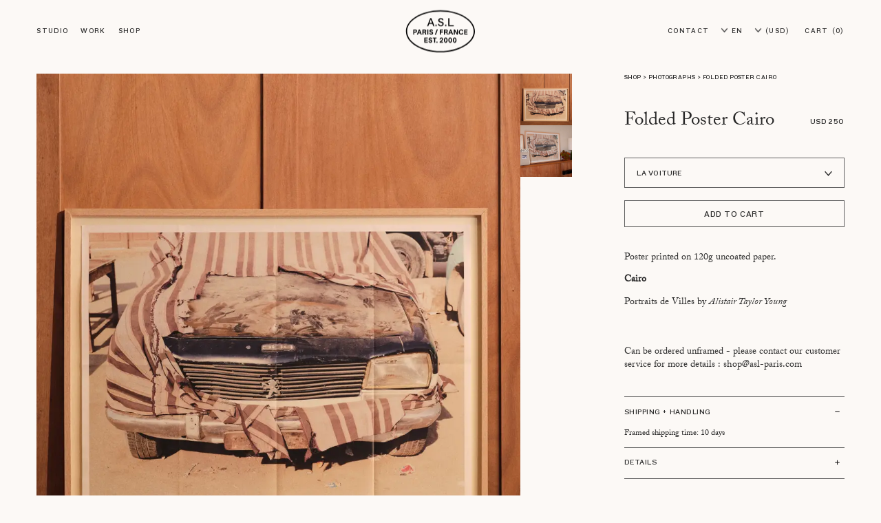

--- FILE ---
content_type: text/html; charset=utf-8
request_url: https://us.asl-paris.com/product/folded-poster-cairo-car
body_size: 28466
content:
<!DOCTYPE html><html lang="en"><head><meta name="viewport" content="width=device-width"/><script>
!function(f,b,e,v,n,t,s)
{if(f.fbq)return;n=f.fbq=function(){n.callMethod?
n.callMethod.apply(n,arguments):n.queue.push(arguments)};
if(!f._fbq)f._fbq=n;n.push=n;n.loaded=!0;n.version='2.0';
n.queue=[];t=b.createElement(e);t.async=!0;
t.src=v;s=b.getElementsByTagName(e)[0];
s.parentNode.insertBefore(t,s)}(window, document,'script',
'https://connect.facebook.net/en_US/fbevents.js');
fbq('init', '697345394945012');
fbq('track', 'PageView');
window.fbq=fbq;
</script><noscript><img height="1" width="1" style="display:none" src="https://www.facebook.com/tr?id=566394294655338&amp;ev=PageView&amp;noscript=1"/></noscript><script async="" src="https://www.googletagmanager.com/gtag/js?id=G-MJ30RBXYBX"></script><script>
window.dataLayer = window.dataLayer || [];
function gtag(){dataLayer.push(arguments);}
gtag('js', new Date());
gtag('config', 'G-MJ30RBXYBX', {'anonymize_ip':true, 'forceSSL':true});
</script><script async="" type="text/javascript" src="https://static.klaviyo.com/onsite/js/klaviyo.js?company_id=QULRrq"></script><script>
var _ae = {
  'pid': '653a90e0dcbf04c589bdd855'
};
(function () {
  var element = document.createElement('script'); element.type = 'text/javascript'; element.async = true;
  element.src = '//static.affilae.com/ae-v3.5.js';
  var scr = document.getElementsByTagName('script')[0]; scr.parentNode.insertBefore(element, scr);
})();
</script><meta charSet="utf-8"/><meta name="p:domain_verify" content="4d579eab5df013989786b6c5f76abe20"/><title>Folded Poster Cairo - Car - A.S.L</title><meta property="og:url" content="https://us.asl-paris.com/product/folded-poster-cairo-car"/><meta property="link" content="https://us.asl-paris.com/product/folded-poster-cairo-car"/><meta property="url" content="https://us.asl-paris.com/product/folded-poster-cairo-car"/><meta property="og:title" content="Folded Poster Cairo - Car"/><meta property="title" content="Folded Poster Cairo - Car"/><meta name="description" content="Poster printed on 120g uncoated paper. Cairo Portraits de Villes by Alistair Taylor Young  Can be ordered unframed - please contact our customer service for more details : shop@asl-paris.com"/><meta property="og:description" content="Poster printed on 120g uncoated paper. Cairo Portraits de Villes by Alistair Taylor Young  Can be ordered unframed - please contact our customer service for more details : shop@asl-paris.com"/><meta property="fb:app_id" content="566394294655338"/><meta property="og:type" content="website"/><meta property="og:locale" content="en"/><meta property="og:locale" content="en"/><meta property="product:locale" content="en"/><meta property="og:image" content="https://cdn.sanity.io/images/k2rhbdr4/production/c1e158232bdbc806f783eb691f054abc7c1ca6b9-621x379.svg?rect=0,26,621,326&amp;w=1200&amp;h=630"/><meta property="image_link" content="https://cdn.sanity.io/images/k2rhbdr4/production/c1e158232bdbc806f783eb691f054abc7c1ca6b9-621x379.svg?rect=0,26,621,326&amp;w=1200&amp;h=630"/><meta name="twitter:card" content="summary_large_image"/><meta name="twitter:title" content="Folded Poster Cairo - Car - A.S.L"/><meta name="twitter:description" content="Poster printed on 120g uncoated paper. Cairo Portraits de Villes by Alistair Taylor Young  Can be ordered unframed - please contact our customer service for more details : shop@asl-paris.com"/><meta property="product:category" content="500044"/><meta property="google_product_category" content="500044"/><meta property="price" content="250.0 USD"/><meta property="og:price:amount" content="250.0"/><meta property="product:price:amount" content="250.0"/><meta property="og:price:currency" content="USD"/><meta property="product:price:currency" content="USD"/><meta property="brand" content="Saint-Lazare"/><meta property="product:brand" content="Saint-Lazare"/><meta property="product:availability" content="in stock"/><meta property="availability" content="in stock"/><meta property="condition" content="new"/><meta property="product:condition" content="new"/><meta property="product:retailer_item_id" content="GA-AFF-CAI-V"/><link rel="apple-touch-icon" sizes="180x180" href="/favicon/apple-touch-icon.png"/><link rel="icon" type="image/png" sizes="32x32" href="/favicon/favicon-32x32.png"/><link rel="icon" type="image/png" sizes="16x16" href="/favicon/favicon-16x16.png"/><link rel="manifest" href="/favicon/site.webmanifest"/><link rel="mask-icon" href="/favicon/safari-pinned-tab.svg" color="#5bbad5"/><link rel="shortcut icon" href="/favicon/favicon.ico"/><meta name="msapplication-TileColor" content="#da532c"/><meta name="msapplication-config" content="/favicon/browserconfig.xml"/><meta name="theme-color" content="#ffffff"/><meta name="next-head-count" content="48"/><link rel="preload" href="/_next/static/css/c51b8f323b69b5db.css" as="style"/><link rel="stylesheet" href="/_next/static/css/c51b8f323b69b5db.css" data-n-g=""/><link rel="preload" href="/_next/static/css/f69e4f33ac201fe8.css" as="style"/><link rel="stylesheet" href="/_next/static/css/f69e4f33ac201fe8.css" data-n-p=""/><link rel="preload" href="/_next/static/css/eae419c693781268.css" as="style"/><link rel="stylesheet" href="/_next/static/css/eae419c693781268.css" data-n-p=""/><link rel="preload" href="/_next/static/css/549b48f44821c6cd.css" as="style"/><link rel="stylesheet" href="/_next/static/css/549b48f44821c6cd.css" data-n-p=""/><link rel="preload" href="/_next/static/css/0baf902a829ff75e.css" as="style"/><link rel="stylesheet" href="/_next/static/css/0baf902a829ff75e.css" data-n-p=""/><link rel="preload" href="/_next/static/css/e8c6f70e8e62587b.css" as="style"/><link rel="stylesheet" href="/_next/static/css/e8c6f70e8e62587b.css"/><link rel="preload" href="/_next/static/css/5456d26b69943623.css" as="style"/><link rel="stylesheet" href="/_next/static/css/5456d26b69943623.css"/><noscript data-n-css=""></noscript><script defer="" nomodule="" src="/_next/static/chunks/polyfills-c67a75d1b6f99dc8.js"></script><script defer="" src="/_next/static/chunks/7320.36cbdd5ba193d28a.js"></script><script defer="" src="/_next/static/chunks/6865.250dc38208fbf931.js"></script><script src="/_next/static/chunks/webpack-79ae737aa5fb52e9.js" defer=""></script><script src="/_next/static/chunks/framework-3f78d6b5f02ab6d9.js" defer=""></script><script src="/_next/static/chunks/main-d3b349d5407ec3e6.js" defer=""></script><script src="/_next/static/chunks/pages/_app-a009d1f95310a10e.js" defer=""></script><script src="/_next/static/chunks/3603-43bb883ed000ea10.js" defer=""></script><script src="/_next/static/chunks/561-4ea9edf67485b4a2.js" defer=""></script><script src="/_next/static/chunks/1912-cd29af373e6beee0.js" defer=""></script><script src="/_next/static/chunks/pages/product/%5Bslug%5D-23839eca9afc45df.js" defer=""></script><script src="/_next/static/vcSWp3vvDyM5eNsZihuGW/_buildManifest.js" defer=""></script><script src="/_next/static/vcSWp3vvDyM5eNsZihuGW/_ssgManifest.js" defer=""></script></head><body><div id="__next"><aside class="minicart_miniCart__br6Tk"><div aria-hidden="true" class="minicart_overlay__pxjZ_"></div></aside><div><div class="header_header__3o0p0"><div id="announcement" class="announcement_wrapper__JgeTn" style="height:auto;visibility:hidden"><div class="announcement_announcement__jQDQU" style="transform:translate3d(0,0%,0)"><div class="announcementBanner_banner__HgvcW"><div class=""><div class="h--5 announcementBanner_message__2a_8k"><p class="customBlockContent_p__yV7As">Our studio will be closed from December 25 to January 4 inclusive.<br/>All orders will be processed upon our return.</p></div></div><button class="menuLink menuLink-canActivate announcementBanner_btnClose__9WTIC clickable_clickable__6u3NM" type="button">x</button></div></div></div><nav id="main-menu" class="header_nav__7l0n_"><div class="header_titleVeil__XWA_L"></div><div class="header_left__5mUUH"><div class="mobile-only"><button class="menuLink menuLink-canActivate header_link__IUQJ8 header_toggle__51cKW clickable_clickable__6u3NM" type="button"><span class="header_burger__jiZM1"><svg width="18" height="18" fill="none" xmlns="http://www.w3.org/2000/svg"><path fill="#282828" d="M0 3h18v1H0zM0 8h18v1H0zM0 13h18v1H0z"></path></svg></span><span class="header_close__AMMRS"><svg width="18" height="18" fill="none" xmlns="http://www.w3.org/2000/svg"><path fill="#282828" d="M0 3h18v1H0zM0 8h18v1H0zM0 13h18v1H0z"></path></svg></span></button></div><div class="desktop-only"><button class="menuLink menuLink-canActivate header_link__IUQJ8 clickable_clickable__6u3NM" type="button">Studio</button><a class="menuLink menuLink-canActivate header_link__IUQJ8 clickable_clickable__6u3NM" href="/work-asl"><span>Work</span></a><button class="menuLink menuLink-canActivate header_link__IUQJ8 clickable_clickable__6u3NM" type="button">Shop</button></div></div><a class="header_title__bZXZ8 clickable_clickable__6u3NM" href="/"><h1>A.S.L</h1><div class="header_titleLogo__RgpSa"><div style="position:relative;overflow:hidden"><noscript><picture><img loading="lazy" src="" alt="A.S.L" style="position:absolute;top:0;left:0;opacity:1;width:100%;height:100%;object-fit:cover;object-position:center"/></picture></noscript></div></div></a><div class="header_right__8RdKB"><a class="menuLink menuLink-canActivate desktop-only header_link__IUQJ8 header_linkRight__c_jib clickable_clickable__6u3NM" href="/contact-asl"><span>Contact</span></a><div class="dropdownSelector_dropdown__oLuJY"><div class="dropdownSelector_container__ObFtJ"><button class="menuLink dropdownSelector_toggleBtn__6xUbP clickable_clickable__6u3NM" type="button"><svg width="9" height="6" viewBox="0 0 9 6" fill="none" xmlns="http://www.w3.org/2000/svg"><path stroke="#282828" transform="" d="M1 1L4.5 5L8 1"></path></svg> <span>EN</span></button><div class="dropdownSelector_list__u0oef"><a class="menuLink dropdownSelector_listItem__shE_b clickable_clickable__6u3NM" rel="alternate" hrefLang="fr" href="/fr/article/affiches-pliees-portraits-de-villes-le-caire-la-voiture">FR</a></div></div></div><div class="dropdownSelector_dropdown__oLuJY header_currencySelector__42WPi"><div class="dropdownSelector_container__ObFtJ"><button class="menuLink dropdownSelector_toggleBtn__6xUbP clickable_clickable__6u3NM" type="button"><svg width="9" height="6" viewBox="0 0 9 6" fill="none" xmlns="http://www.w3.org/2000/svg"><path stroke="#282828" transform="" d="M1 1L4.5 5L8 1"></path></svg> <span>(USD)</span></button><div class="dropdownSelector_list__u0oef"><a class="menuLink dropdownSelector_listItem__shE_b clickable_clickable__6u3NM" href="https://asl-paris.com/product/folded-poster-cairo-car">(EUR)</a></div></div></div><button class="menuLink menuLink-canActivate header_link__IUQJ8 clickable_clickable__6u3NM" type="button"><span class="desktop-only">Cart</span><svg width="19" height="23" fill="none" xmlns="http://www.w3.org/2000/svg" class="mobile-only"><path fill-rule="evenodd" clip-rule="evenodd" d="M5.5 4.5c0-1.88 1.734-3.5 4-3.5s4 1.62 4 3.5h1c0-2.539-2.296-4.5-5-4.5s-5 1.961-5 4.5h1zM1 22V6h17v16H1zM0 5h19v18H0V5z" fill="#282828"></path></svg><span class="header_count__cZP5z header_countHidden__ocOIV">(-1)</span></button></div><div class="desktop-only header_submenuWrapper__vr_ip"><div class="header_submenuContent__Grtof"><div class="header_submenu__p7ukH"><div class="header_submenuWorkshops__TwAGf"><div class="p--m i header_submenuWorkshopsDescription__Ifdvl">Architecture studio A.S.L shares here its line of objects and furniture, as a natural extension of its craft. </div><nav class="header_submenuWorkshopsNav__HZ07G"><a class="header_workshopLink__rKHUu clickable_clickable__6u3NM" href="/us"><div class=""><div style="position:relative;overflow:hidden"><picture><img sizes="100vw" srcSet="https://cdn.sanity.io/images/k2rhbdr4/production/cc7647ed5d14d479933b270b02b9a28742d169dd-2048x1365.jpg?rect=0,0,2048,1363&amp;w=320&amp;h=213&amp;auto=format 320w,https://cdn.sanity.io/images/k2rhbdr4/production/cc7647ed5d14d479933b270b02b9a28742d169dd-2048x1365.jpg?rect=0,0,2048,1364&amp;w=620&amp;h=413&amp;auto=format 620w,https://cdn.sanity.io/images/k2rhbdr4/production/cc7647ed5d14d479933b270b02b9a28742d169dd-2048x1365.jpg?rect=0,0,2048,1363&amp;w=960&amp;h=639&amp;auto=format 960w,https://cdn.sanity.io/images/k2rhbdr4/production/cc7647ed5d14d479933b270b02b9a28742d169dd-2048x1365.jpg?w=1280&amp;h=853&amp;auto=format 1280w,https://cdn.sanity.io/images/k2rhbdr4/production/cc7647ed5d14d479933b270b02b9a28742d169dd-2048x1365.jpg?rect=0,0,2048,1364&amp;w=1600&amp;h=1066&amp;auto=format 1600w,https://cdn.sanity.io/images/k2rhbdr4/production/cc7647ed5d14d479933b270b02b9a28742d169dd-2048x1365.jpg?rect=0,0,2048,1364&amp;w=1920&amp;h=1279&amp;auto=format 1920w,https://cdn.sanity.io/images/k2rhbdr4/production/cc7647ed5d14d479933b270b02b9a28742d169dd-2048x1365.jpg?rect=0,0,2048,1364&amp;w=2240&amp;h=1492&amp;auto=format 2240w,https://cdn.sanity.io/images/k2rhbdr4/production/cc7647ed5d14d479933b270b02b9a28742d169dd-2048x1365.jpg?w=2560&amp;h=1706&amp;auto=format 2560w" src="https://cdn.sanity.io/images/k2rhbdr4/production/cc7647ed5d14d479933b270b02b9a28742d169dd-2048x1365.jpg?max-w=1600&amp;auto=format" alt="About" loading="eager" style="position:absolute;top:0;left:0;width:100%;height:100%;object-fit:cover;object-position:center;opacity:0;will-change:opacity;transition:opacity 800ms cubic-bezier(0.16, 1.08, 0.38, 0.98)"/></picture><noscript><picture><img loading="eager" src="" alt="About" style="position:absolute;top:0;left:0;opacity:1;width:100%;height:100%;object-fit:cover;object-position:center"/></picture></noscript></div></div><span class="h--b--3 header_workshopLinkLabel__C1qHs">About</span></a><a class="header_workshopLink__rKHUu clickable_clickable__6u3NM" href="/work-asl"><div class=""><div style="position:relative;overflow:hidden"><picture><img sizes="100vw" srcSet="https://cdn.sanity.io/images/k2rhbdr4/production/6925fce07b5c208176c6389a146128c729a97761-2048x1365.jpg?rect=0,0,2048,1363&amp;w=320&amp;h=213&amp;auto=format 320w,https://cdn.sanity.io/images/k2rhbdr4/production/6925fce07b5c208176c6389a146128c729a97761-2048x1365.jpg?rect=0,0,2048,1364&amp;w=620&amp;h=413&amp;auto=format 620w,https://cdn.sanity.io/images/k2rhbdr4/production/6925fce07b5c208176c6389a146128c729a97761-2048x1365.jpg?rect=0,0,2048,1363&amp;w=960&amp;h=639&amp;auto=format 960w,https://cdn.sanity.io/images/k2rhbdr4/production/6925fce07b5c208176c6389a146128c729a97761-2048x1365.jpg?w=1280&amp;h=853&amp;auto=format 1280w,https://cdn.sanity.io/images/k2rhbdr4/production/6925fce07b5c208176c6389a146128c729a97761-2048x1365.jpg?rect=0,0,2048,1364&amp;w=1600&amp;h=1066&amp;auto=format 1600w,https://cdn.sanity.io/images/k2rhbdr4/production/6925fce07b5c208176c6389a146128c729a97761-2048x1365.jpg?rect=0,0,2048,1364&amp;w=1920&amp;h=1279&amp;auto=format 1920w,https://cdn.sanity.io/images/k2rhbdr4/production/6925fce07b5c208176c6389a146128c729a97761-2048x1365.jpg?rect=0,0,2048,1364&amp;w=2240&amp;h=1492&amp;auto=format 2240w,https://cdn.sanity.io/images/k2rhbdr4/production/6925fce07b5c208176c6389a146128c729a97761-2048x1365.jpg?w=2560&amp;h=1706&amp;auto=format 2560w" src="https://cdn.sanity.io/images/k2rhbdr4/production/6925fce07b5c208176c6389a146128c729a97761-2048x1365.jpg?max-w=1600&amp;auto=format" alt="Work" loading="eager" style="position:absolute;top:0;left:0;width:100%;height:100%;object-fit:cover;object-position:center;opacity:0;will-change:opacity;transition:opacity 800ms cubic-bezier(0.16, 1.08, 0.38, 0.98)"/></picture><noscript><picture><img loading="eager" src="" alt="Work" style="position:absolute;top:0;left:0;opacity:1;width:100%;height:100%;object-fit:cover;object-position:center"/></picture></noscript></div></div><span class="h--b--3 header_workshopLinkLabel__C1qHs">Work</span></a><a class="header_workshopLink__rKHUu clickable_clickable__6u3NM" href="/professionals"><div class=""><div style="position:relative;overflow:hidden"><picture><img sizes="100vw" srcSet="https://cdn.sanity.io/images/k2rhbdr4/production/c00cec03bbd3752b2808e1f472ad223a74703f41-2326x1560.png?rect=0,2,2326,1556&amp;w=320&amp;h=214&amp;auto=format 320w,https://cdn.sanity.io/images/k2rhbdr4/production/c00cec03bbd3752b2808e1f472ad223a74703f41-2326x1560.png?rect=0,1,2326,1557&amp;w=620&amp;h=415&amp;auto=format 620w,https://cdn.sanity.io/images/k2rhbdr4/production/c00cec03bbd3752b2808e1f472ad223a74703f41-2326x1560.png?rect=0,1,2326,1558&amp;w=960&amp;h=643&amp;auto=format 960w,https://cdn.sanity.io/images/k2rhbdr4/production/c00cec03bbd3752b2808e1f472ad223a74703f41-2326x1560.png?rect=0,0,2326,1559&amp;w=1280&amp;h=858&amp;auto=format 1280w,https://cdn.sanity.io/images/k2rhbdr4/production/c00cec03bbd3752b2808e1f472ad223a74703f41-2326x1560.png?w=1600&amp;h=1073&amp;auto=format 1600w,https://cdn.sanity.io/images/k2rhbdr4/production/c00cec03bbd3752b2808e1f472ad223a74703f41-2326x1560.png?rect=0,0,2326,1559&amp;w=1920&amp;h=1287&amp;auto=format 1920w,https://cdn.sanity.io/images/k2rhbdr4/production/c00cec03bbd3752b2808e1f472ad223a74703f41-2326x1560.png?w=2240&amp;h=1502&amp;auto=format 2240w,https://cdn.sanity.io/images/k2rhbdr4/production/c00cec03bbd3752b2808e1f472ad223a74703f41-2326x1560.png?rect=0,0,2326,1559&amp;w=2560&amp;h=1716&amp;auto=format 2560w" src="https://cdn.sanity.io/images/k2rhbdr4/production/c00cec03bbd3752b2808e1f472ad223a74703f41-2326x1560.png?max-w=1600&amp;auto=format" alt="Objects &amp; Furniture" loading="eager" style="position:absolute;top:0;left:0;width:100%;height:100%;object-fit:cover;object-position:center;opacity:0;will-change:opacity;transition:opacity 800ms cubic-bezier(0.16, 1.08, 0.38, 0.98)"/></picture><noscript><picture><img loading="eager" src="" alt="Objects & Furniture" style="position:absolute;top:0;left:0;opacity:1;width:100%;height:100%;object-fit:cover;object-position:center"/></picture></noscript></div></div><span class="h--b--3 header_workshopLinkLabel__C1qHs">Objects &amp; Furniture</span></a></nav></div></div><div class="header_submenu__p7ukH"><div class="header_submenuShop__48dMS"><div class="header_submenuLeft__wx6o_"><div class="header_submenuShopCol__bKwmJ"><h4 class="p--xxl header_submenuShopColTitle__mtE_V">Objects</h4><nav class="header_submenuShopNav___Pz5q"><a class="menuLink menuLink-canActivate navLink clickable_clickable__6u3NM" href="/collection/lighting">Lighting</a><a class="menuLink menuLink-canActivate navLink clickable_clickable__6u3NM" href="/collection/furniture">Furniture</a><a class="menuLink menuLink-canActivate navLink clickable_clickable__6u3NM" href="/collection/decoration">Decoration</a><a class="menuLink menuLink-canActivate navLink clickable_clickable__6u3NM" href="/collection/accessories">Accessories</a><a class="menuLink menuLink-canActivate navLink clickable_clickable__6u3NM" href="/collection/books">Books</a></nav></div><div class="header_submenuShopCol__bKwmJ"><h4 class="p--xxl header_submenuShopColTitle__mtE_V">Gallery</h4><nav class="header_submenuShopNav___Pz5q"><a class="menuLink menuLink-canActivate navLink clickable_clickable__6u3NM" href="/collection/the-vintage-gallery">Vintage Gallery</a><a class="menuLink menuLink-canActivate navLink clickable_clickable__6u3NM" href="/collection/our-designs">Our designs</a><a class="menuLink menuLink-canActivate navLink clickable_clickable__6u3NM" href="/collection/photographs">Photographs</a><a class="menuLink menuLink-canActivate navLink clickable_clickable__6u3NM" href="/collection/silkscreen-geraldine-roussel">Silkscreen Géraldine Roussel</a></nav></div><div class="header_submenuShopCol__bKwmJ"><h4 class="p--xxl header_submenuShopColTitle__mtE_V">Professionals</h4><nav class="header_submenuShopNav___Pz5q"><a class="menuLink menuLink-canActivate navLink clickable_clickable__6u3NM" href="/professionals">More informations</a></nav></div></div><div class="header_submenuImage__OCgnh"><div style="position:relative;overflow:hidden"><picture><img sizes="100vw" srcSet="https://cdn.sanity.io/images/k2rhbdr4/production/80249703a196798aa7d84298d81b99abffff41c8-2810x1214.jpg?rect=0,181,2810,852&amp;w=320&amp;h=97&amp;auto=format 320w,https://cdn.sanity.io/images/k2rhbdr4/production/80249703a196798aa7d84298d81b99abffff41c8-2810x1214.jpg?rect=0,178,2810,857&amp;w=620&amp;h=189&amp;auto=format 620w,https://cdn.sanity.io/images/k2rhbdr4/production/80249703a196798aa7d84298d81b99abffff41c8-2810x1214.jpg?rect=0,178,2810,858&amp;w=960&amp;h=293&amp;auto=format 960w,https://cdn.sanity.io/images/k2rhbdr4/production/80249703a196798aa7d84298d81b99abffff41c8-2810x1214.jpg?rect=0,178,2810,856&amp;w=1280&amp;h=390&amp;auto=format 1280w,https://cdn.sanity.io/images/k2rhbdr4/production/80249703a196798aa7d84298d81b99abffff41c8-2810x1214.jpg?rect=0,178,2810,857&amp;w=1600&amp;h=488&amp;auto=format 1600w,https://cdn.sanity.io/images/k2rhbdr4/production/80249703a196798aa7d84298d81b99abffff41c8-2810x1214.jpg?rect=0,178,2810,858&amp;w=1920&amp;h=586&amp;auto=format 1920w,https://cdn.sanity.io/images/k2rhbdr4/production/80249703a196798aa7d84298d81b99abffff41c8-2810x1214.jpg?rect=0,177,2810,858&amp;w=2240&amp;h=684&amp;auto=format 2240w,https://cdn.sanity.io/images/k2rhbdr4/production/80249703a196798aa7d84298d81b99abffff41c8-2810x1214.jpg?rect=0,178,2810,857&amp;w=2560&amp;h=781&amp;auto=format 2560w" src="https://cdn.sanity.io/images/k2rhbdr4/production/80249703a196798aa7d84298d81b99abffff41c8-2810x1214.jpg?max-w=1600&amp;auto=format" alt="" loading="eager" style="position:absolute;top:0;left:0;width:100%;height:100%;object-fit:cover;object-position:center;opacity:0;will-change:opacity;transition:opacity 800ms cubic-bezier(0.16, 1.08, 0.38, 0.98)"/></picture><noscript><picture><img loading="eager" src="" alt="" style="position:absolute;top:0;left:0;opacity:1;width:100%;height:100%;object-fit:cover;object-position:center"/></picture></noscript></div></div></div></div></div></div></nav><div class="mobile-only header_panelWrapper__BGaal"><nav class="header_panel__yGLu2"><div><div class="header_panelGroup__GEn1Z"><h3 class="h--5 header_panelGroupTitle__sMQs9">Studio</h3><a class="menuPanelLink menuPanelLink-canActivate header_panelLink__J10MD clickable_clickable__6u3NM" href="/us">About</a><a class="menuPanelLink menuPanelLink-canActivate header_panelLink__J10MD clickable_clickable__6u3NM" href="/work-asl">Work</a><a class="menuPanelLink menuPanelLink-canActivate header_panelLink__J10MD clickable_clickable__6u3NM" href="/professionals">Objects &amp; Furniture</a></div><div class="header_panelGroup__GEn1Z"><h3 class="h--5 header_panelGroupTitle__sMQs9">Shop</h3><ul class="accordion_accordion__Dy6Xk header_panelAccordion__8N92f"><li class="accordion_item__fNjnk accordion_itemActive__tQOGm"><button class="menuPanelLink accordion_itemTitle__IGKD1 accordion_itemTitleNav__1SSkE clickable_clickable__6u3NM" type="button"><h4>Objects</h4><div class="accordion_arrow__wyxYW accordion_arrowDirDown__PQ0PO"><svg width="9" height="6" viewBox="0 0 9 6" fill="none" xmlns="http://www.w3.org/2000/svg" class="accordion_arrowSvg__Y8Pz0"><path stroke="#282828" transform="" d="M1 1L4.5 5L8 1"></path></svg></div></button><div class="accordion_content__SRiCE accordion_contentNav__Ht3SS"><div><div class="header_panelAccordionContent__KXWkD"><a class="menuPanelSublink menuPanelSublink-canActivate header_panelAccordionContentLink__xYP9I clickable_clickable__6u3NM" href="/collection/lighting">Lighting</a><a class="menuPanelSublink menuPanelSublink-canActivate header_panelAccordionContentLink__xYP9I clickable_clickable__6u3NM" href="/collection/furniture">Furniture</a><a class="menuPanelSublink menuPanelSublink-canActivate header_panelAccordionContentLink__xYP9I clickable_clickable__6u3NM" href="/collection/decoration">Decoration</a><a class="menuPanelSublink menuPanelSublink-canActivate header_panelAccordionContentLink__xYP9I clickable_clickable__6u3NM" href="/collection/accessories">Accessories</a><a class="menuPanelSublink menuPanelSublink-canActivate header_panelAccordionContentLink__xYP9I clickable_clickable__6u3NM" href="/collection/books">Books</a></div></div></div></li><li class="accordion_item__fNjnk"><button class="menuPanelLink accordion_itemTitle__IGKD1 accordion_itemTitleNav__1SSkE clickable_clickable__6u3NM" type="button"><h4>Gallery</h4><div class="accordion_arrow__wyxYW accordion_arrowDirDown__PQ0PO"><svg width="9" height="6" viewBox="0 0 9 6" fill="none" xmlns="http://www.w3.org/2000/svg" class="accordion_arrowSvg__Y8Pz0"><path stroke="#282828" transform="" d="M1 1L4.5 5L8 1"></path></svg></div></button><div class="accordion_content__SRiCE accordion_contentNav__Ht3SS"><div><div class="header_panelAccordionContent__KXWkD"><a class="menuPanelSublink menuPanelSublink-canActivate header_panelAccordionContentLink__xYP9I clickable_clickable__6u3NM" href="/collection/the-vintage-gallery">Vintage Gallery</a><a class="menuPanelSublink menuPanelSublink-canActivate header_panelAccordionContentLink__xYP9I clickable_clickable__6u3NM" href="/collection/our-designs">Our designs</a><a class="menuPanelSublink menuPanelSublink-canActivate header_panelAccordionContentLink__xYP9I clickable_clickable__6u3NM" href="/collection/photographs">Photographs</a><a class="menuPanelSublink menuPanelSublink-canActivate header_panelAccordionContentLink__xYP9I clickable_clickable__6u3NM" href="/collection/silkscreen-geraldine-roussel">Silkscreen Géraldine Roussel</a></div></div></div></li><li class="accordion_item__fNjnk"><button class="menuPanelLink accordion_itemTitle__IGKD1 accordion_itemTitleNav__1SSkE clickable_clickable__6u3NM" type="button"><h4>Professionals</h4><div class="accordion_arrow__wyxYW accordion_arrowDirDown__PQ0PO"><svg width="9" height="6" viewBox="0 0 9 6" fill="none" xmlns="http://www.w3.org/2000/svg" class="accordion_arrowSvg__Y8Pz0"><path stroke="#282828" transform="" d="M1 1L4.5 5L8 1"></path></svg></div></button><div class="accordion_content__SRiCE accordion_contentNav__Ht3SS"><div><div class="header_panelAccordionContent__KXWkD"><a class="menuPanelSublink menuPanelSublink-canActivate header_panelAccordionContentLink__xYP9I clickable_clickable__6u3NM" href="/professionals">More informations</a></div></div></div></li></ul></div></div><div class="header_selectors__k8Zdn"><div class="dropdownSelector_dropdown__oLuJY"><div class="dropdownSelector_container__ObFtJ"><button class="menuLink dropdownSelector_toggleBtn__6xUbP clickable_clickable__6u3NM" type="button"><svg width="9" height="6" viewBox="0 0 9 6" fill="none" xmlns="http://www.w3.org/2000/svg"><path stroke="#282828" transform="" d="M1 1L4.5 5L8 1"></path></svg> <span>EN</span></button><div class="dropdownSelector_list__u0oef"><a class="menuLink dropdownSelector_listItem__shE_b clickable_clickable__6u3NM" rel="alternate" hrefLang="fr" href="/fr/article/affiches-pliees-portraits-de-villes-le-caire-la-voiture">FR</a></div></div></div><div class="dropdownSelector_dropdown__oLuJY header_currencySelector__42WPi"><div class="dropdownSelector_container__ObFtJ"><button class="menuLink dropdownSelector_toggleBtn__6xUbP clickable_clickable__6u3NM" type="button"><svg width="9" height="6" viewBox="0 0 9 6" fill="none" xmlns="http://www.w3.org/2000/svg"><path stroke="#282828" transform="" d="M1 1L4.5 5L8 1"></path></svg> <span>(USD)</span></button><div class="dropdownSelector_list__u0oef"><a class="menuLink dropdownSelector_listItem__shE_b clickable_clickable__6u3NM" href="https://asl-paris.com/product/folded-poster-cairo-car">(EUR)</a></div></div></div><div class="mobile-only header_extraLinksWrapper__9jEyU"><div class=""><a class="menuLink menuLink-canActivate header_link__IUQJ8 clickable_clickable__6u3NM" href="/contact-asl"><span>Contact</span></a></div></div></div></nav></div></div><div class="toastWrapper_container__wJrwh"></div><div class="page_page__JyfdB"><main class="page_main__jj4DX"><article class="slice_slice__DTIYy slice_sliceFullHeight__YC4bS productMain_productMain__MzADm"><div class="productMain_productMainContainer__2E2gO"><div class="gallery_grid__zEQKe productMain_gallery__yUt3A"></div><div class="productMain_main__I8Knu"><div class="breadcrumbs_breadcrumbs__RguJ_ h--6 desktop-only productMain_breadcrumbs__7eZHx"><span>Shop</span><span> &gt; </span><a class="clickable_clickable__6u3NM" href="/collection/photographs">Photographs</a><span> &gt; </span><span>Folded Poster Cairo</span></div><header><div class="productMain_titlePrice__0QibN"><h1 class="p--xxl productMain_title__K_JaC"><p class="customBlockContent_p__yV7As">Folded Poster Cairo</p></h1><span class="h--5 productMain_price__jCPGj">USD 250</span></div></header><div class="productMain_buttons__NayGa"><button class="primaryBtn primaryBtn-disabled clickable_clickable-disabled__CWGP8 btnWithSpinner addToCart_addToCart__s8YkM productMain_atc__Mc0yZ clickable_clickable__6u3NM" disabled="" type="button"><div class="btnContent">Out of stock</div><span class="spinner spinner-eggshell spinner" style="width:10em;height:10em"></span></button></div><div class="p--l productMain_description__4fg_Z"><div><p class="customBlockContent_p__yV7As">Poster printed on 120g uncoated paper.</p><p class="customBlockContent_p__yV7As"><strong>Cairo</strong></p><p class="customBlockContent_p__yV7As">Portraits de Villes by <em>Alistair Taylor Young</em></p><p class="customBlockContent_emptyLine__8YU5b"></p><p class="customBlockContent_p__yV7As">Can be ordered unframed - please contact our customer service for more details : shop@asl-paris.com</p></div></div><ul class="accordion_accordion__Dy6Xk accordion_small__OjF9w"><li class="accordion_item__fNjnk accordion_itemActive__tQOGm"><button class="accordion_itemTitle__IGKD1 clickable_clickable__6u3NM" type="button"><h4 class="h--5">Shipping + handling</h4><div class="accordion_arrow__wyxYW accordion_arrowPlusMinus__ekfAV"><svg width="13" height="12" viewBox="0 0 13 12" fill="none" xmlns="http://www.w3.org/2000/svg" class=""><path fill="#1F1E1E" d="M0.556641 5L12.5566 5V7L0.556641 7L0.556641 5Z"></path></svg></div></button><div class="accordion_content__SRiCE"><div><div class="p--m"><p class="customBlockContent_p__yV7As">Framed shipping time: 10 days</p></div></div></div></li><li class="accordion_item__fNjnk"><button class="accordion_itemTitle__IGKD1 clickable_clickable__6u3NM" type="button"><h4 class="h--5">Details</h4><div class="accordion_arrow__wyxYW accordion_arrowPlusMinus__ekfAV"><svg width="13" height="12" viewBox="0 0 13 12" fill="none" xmlns="http://www.w3.org/2000/svg" class=""><path fill="#1F1E1E" d="M5.55664 12L5.55664 0L7.55664 2.38498e-08L7.55664 12L5.55664 12Z"></path><path fill="#1F1E1E" d="M0.556641 5L12.5566 5V7L0.556641 7L0.556641 5Z"></path></svg></div></button><div class="accordion_content__SRiCE"><div><div class="p--m"><ul class="customBlockContent_ul__b8pmS"><li>Print size: 90×70 cm</li><li>Offset print in France</li><li>Light oak frame 15MM W 30MM H</li><li>Framed with a 2 mm plexiglass when shipped</li></ul></div></div></div></li></ul><div class="textSlider_textSlider__x5xKV productMain_features__F6EGx"><div class="textSlider_dots__dvn_V"><div class="textSlider_dot__TQ1Xv textSlider_dotActive__UlFIo"></div><div class="textSlider_dot__TQ1Xv"></div><div class="textSlider_dot__TQ1Xv"></div></div><div class="textSlider_items__1PfQb"><div class="textSlider_item__pOAB7 textSlider_itemActive__T7D5y"><h5 class="p--xl i">Free shipping</h5><span class="p--s textSlider_subtitle__1Btys">in France from €300 excluding large furniture</span></div><div class="textSlider_item__pOAB7"><h5 class="p--xl i">14 days to change your mind</h5></div><div class="textSlider_item__pOAB7"><h5 class="p--xl i">Free-pickup in our parisian atelier</h5><span class="p--s textSlider_subtitle__1Btys">62 rue Taitbout, 75009 Paris</span></div></div></div></div></div></article><div class="slice_slice__DTIYy slice_sliceMargins__fODiR sliceLine_sliceLine__lmqXl"><div class="slice_slice__DTIYy blockContentBloc_wrapper__QsXHC"><div class=""><div class=""><div class="p--xxl blockContentBloc_blockContentBloc__a3doh blockContentBloc_textAligncenter__gp598"><p class="customBlockContent_p__yV7As p--xxl">CUSTOMER SERVICE</p><p class="customBlockContent_p__yV7As p--l"><em>shop@asl-paris.com</em></p></div></div></div></div><div class="slice_slice__DTIYy blockContentBloc_wrapper__QsXHC"><div class=""><div class=""><div class="p--xxl blockContentBloc_blockContentBloc__a3doh blockContentBloc_textAligncenter__gp598"><p class="customBlockContent_p__yV7As p--xxl">FREE SHIPPING</p><p class="customBlockContent_p__yV7As p--l"><em>on all FR orders over €300</em></p><p class="customBlockContent_p__yV7As p--l"><em>Excluding large furniture</em></p></div></div></div></div><div class="slice_slice__DTIYy blockContentBloc_wrapper__QsXHC"><div class=""><div class=""><div class="p--xxl blockContentBloc_blockContentBloc__a3doh blockContentBloc_textAligncenter__gp598"><p class="customBlockContent_p__yV7As p--xxl">RETURNS</p><p class="customBlockContent_p__yV7As p--l"><em>14 days to change your mind</em></p></div></div></div></div></div><div class="slice_slice__DTIYy crossSell_crossSell__d4oQe"><h2 class="p--xxl i">Related items</h2><div class="productsList_wrapper__CfcJJ productsList_mobileSlider__j4B9c crossSell_list__PWb0A"><ul class="productsList_list__v11mD productsList_list4__yaWVQ"><li class="productsList_itemWrapper__g9kHL"><a class="productBloc_article__BCOGv clickable_clickable__6u3NM" href="/product/the-box"><div class="productBloc_previews__5otpn"><div class="" style="position:relative;overflow:hidden"><noscript><picture><img loading="lazy" src="" alt="The box" style="position:absolute;top:0;left:0;opacity:1;width:100%;height:100%;object-fit:cover;object-position:center"/></picture></noscript></div><div class="productBloc_rollWrapper__BRofL"><div class="productBloc_detail__1LjQv"><div class="productBloc_detailImg__XHVxW" style="position:relative;overflow:hidden"><noscript><picture><img loading="lazy" src="" alt="The box" style="position:absolute;top:0;left:0;opacity:1;width:100%;height:100%;object-fit:cover;object-position:center"/></picture></noscript></div></div></div></div><div class="productBloc_detailInfos__SQAoV"><div class="productPreviewInfos_infosMain__0F0iX"><h4 class="p--l productPreviewInfos_infosTitle___Elw8">The box</h4><p class="h--6 productPreviewInfos_infosPrice__ToKl0"></p></div><div class="productPreviewInfos_infosSub__CbqtH"><p class="p--sm i productPreviewInfos_infosVariantsCount__FPmh7"></p><p class="h--6 productPreviewInfos_infosPrice__ToKl0">Sold out</p></div></div></a></li><li class="productsList_itemWrapper__g9kHL"><a class="productBloc_article__BCOGv clickable_clickable__6u3NM" href="/product/the-coat-rack-with-shelf"><div class="productBloc_previews__5otpn"><div class="" style="position:relative;overflow:hidden"><noscript><picture><img loading="lazy" src="" alt="The coat rack with shelf " style="position:absolute;top:0;left:0;opacity:1;width:100%;height:100%;object-fit:cover;object-position:center"/></picture></noscript></div><div class="productBloc_rollWrapper__BRofL"><div class="productBloc_detail__1LjQv"><div class="productBloc_detailImg__XHVxW" style="position:relative;overflow:hidden"><noscript><picture><img loading="lazy" src="" alt="The coat rack with shelf " style="position:absolute;top:0;left:0;opacity:1;width:100%;height:100%;object-fit:cover;object-position:center"/></picture></noscript></div></div></div></div><div class="productBloc_detailInfos__SQAoV"><div class="productPreviewInfos_infosMain__0F0iX"><h4 class="p--l productPreviewInfos_infosTitle___Elw8">The coat rack with shelf </h4><p class="h--6 productPreviewInfos_infosPrice__ToKl0"></p></div><div class="productPreviewInfos_infosSub__CbqtH"><p class="p--sm i productPreviewInfos_infosVariantsCount__FPmh7"></p><p class="h--6 productPreviewInfos_infosPrice__ToKl0">Sold out</p></div></div></a></li><li class="productsList_itemWrapper__g9kHL"><a class="productBloc_article__BCOGv clickable_clickable__6u3NM" href="/product/the-library-lamp-brown-cream"><div class="productBloc_previews__5otpn"><div class="" style="position:relative;overflow:hidden"><noscript><picture><img loading="lazy" src="" alt="Brown / Cream" style="position:absolute;top:0;left:0;opacity:1;width:100%;height:100%;object-fit:cover;object-position:center"/></picture></noscript></div><div class="productBloc_rollWrapper__BRofL"><div class="productBloc_detail__1LjQv"><div class="productBloc_detailImg__XHVxW" style="position:relative;overflow:hidden"><noscript><picture><img loading="lazy" src="" alt="Brown / Cream" style="position:absolute;top:0;left:0;opacity:1;width:100%;height:100%;object-fit:cover;object-position:center"/></picture></noscript></div></div></div></div><div class="productBloc_detailInfos__SQAoV"><div class="productPreviewInfos_infosMain__0F0iX"><h4 class="p--l productPreviewInfos_infosTitle___Elw8">The bookshelf lamp</h4><p class="h--6 productPreviewInfos_infosPrice__ToKl0"></p></div><div class="productPreviewInfos_infosSub__CbqtH"><p class="p--sm i productPreviewInfos_infosVariantsCount__FPmh7">Brown / Cream</p><p class="h--6 productPreviewInfos_infosPrice__ToKl0">Sold out</p></div></div></a></li><li class="productsList_itemWrapper__g9kHL"><a class="productBloc_article__BCOGv clickable_clickable__6u3NM" href="/product/le-plaid-cream"><div class="productBloc_previews__5otpn"><div class="" style="position:relative;overflow:hidden"><noscript><picture><img loading="lazy" src="" alt="Cream / Red" style="position:absolute;top:0;left:0;opacity:1;width:100%;height:100%;object-fit:cover;object-position:center"/></picture></noscript></div><div class="productBloc_rollWrapper__BRofL"><div class="productBloc_detail__1LjQv"><div class="productBloc_detailImg__XHVxW" style="position:relative;overflow:hidden"><noscript><picture><img loading="lazy" src="" alt="Cream / Red" style="position:absolute;top:0;left:0;opacity:1;width:100%;height:100%;object-fit:cover;object-position:center"/></picture></noscript></div></div></div></div><div class="productBloc_detailInfos__SQAoV"><div class="productPreviewInfos_infosMain__0F0iX"><h4 class="p--l productPreviewInfos_infosTitle___Elw8">The Plaid </h4><p class="h--6 productPreviewInfos_infosPrice__ToKl0"></p></div><div class="productPreviewInfos_infosSub__CbqtH"><p class="p--sm i productPreviewInfos_infosVariantsCount__FPmh7">Cream / Red</p><p class="h--6 productPreviewInfos_infosPrice__ToKl0">Sold out</p></div></div></a></li></ul></div></div></main></div><footer class="footer_footer__ZK5Q_"><div class="footer_main__NSikE"><div class="footer_newsletterWrapper__oIdkm"><div class="newsletter_newsletter__sU4Yv"><div class="p--xxl"><p class="customBlockContent_p__yV7As"><em>Subscribe to</em><br/>our Newsletter</p></div><form id="footer-newsletter" action="/api/subscribe-klaviyo" method="post" novalidate=""><div class="textField_withLabel__TCC_6 newsletter_emailInput__LnfDW"><input type="email" name="email" id="footer-newsletter-email" placeholder="Your e-mail" class="textField_textField__x8Tk7 textField_textFieldNormal__z8f_t textField_textFieldIconRight__8Ps6L"/><div class="textField_iconRight__wpNcm"><button class="textField_submit__9tO0h clickable_clickable__6u3NM" type="submit"><svg width="9" height="6" viewBox="0 0 9 6" fill="none" xmlns="http://www.w3.org/2000/svg" class="textField_arrow__vkF3A"><path stroke="#282828" transform="rotate(-90 3 4.5)" d="M1 1L4.5 5L8 1"></path></svg></button></div></div><label for="footer-newsletter-signup" class="checkbox_checkbox__MLgSB checkbox_checkboxTick__qCw1_ newsletter_newsletterCheckbox__6qQhR"><input type="checkbox" name="footer-newsletter-signup" id="footer-newsletter-signup"/><span class="checkbox_checkboxMark__4VDaG"></span><div class="h--6 checkbox_checkboxLabel__Fo5YD"><p class="customBlockContent_p__yV7As">I understand and agree to the privacy policy</p></div></label></form></div></div><a class="footer_title__UAn4g clickable_clickable__6u3NM" href="/"><div style="position:relative;overflow:hidden"><noscript><picture><img loading="lazy" src="" alt="" style="position:absolute;top:0;left:0;opacity:1;width:100%;height:100%;object-fit:cover;object-position:center"/></picture></noscript></div></a><div class="footer_links__PdHeZ"><nav class="footer_linksSite__SSTBO"><div class="footer_linksGroup__Pip3E"><h5 class="p--xl i">About</h5><div class="footer_linksList__3bgnU"><a class="footerLink footerLink-canActivate footer_link__j_gJ3 clickable_clickable__6u3NM" href="/faq">FAQ</a><a class="footerLink footerLink-canActivate footer_link__j_gJ3 clickable_clickable__6u3NM" rel="noopener noreferrer" target="_blank" href="https://www.linkedin.com/company/a-s-l-paris/jobs/">Join us</a><a class="footerLink footerLink-canActivate footer_link__j_gJ3 clickable_clickable__6u3NM" href="/privacy-policy">Privacy Policy</a></div></div><div class="footer_linksGroup__Pip3E"><h5 class="p--xl i">Let&#x27;s keep in touch</h5><div class="footer_linksList__3bgnU"><a class="footerLink footerLink-canActivate footer_link__j_gJ3 clickable_clickable__6u3NM" href="/contact-asl">Contact</a></div><nav class="footer_linksSocial__1TDhc"><a class="footerLink footer_link__j_gJ3 footer_linkSocial__eI_f2 clickable_clickable__6u3NM" rel="noopener noreferrer" target="_blank" href="https://www.instagram.com/asl_paris/"><span><div class="footer_linkSocialIcon__E1rsv" style="position:relative;overflow:hidden"><noscript><picture><img loading="lazy" src="" alt="" style="position:absolute;top:0;left:0;opacity:1;width:100%;height:100%;object-fit:cover;object-position:center"/></picture></noscript></div></span></a><a class="footerLink footer_link__j_gJ3 footer_linkSocial__eI_f2 clickable_clickable__6u3NM" rel="noopener noreferrer" target="_blank" href="https://www.pinterest.fr/asl_paris/"><span><div class="footer_linkSocialIcon__E1rsv" style="position:relative;overflow:hidden"><noscript><picture><img loading="lazy" src="" alt="" style="position:absolute;top:0;left:0;opacity:1;width:100%;height:100%;object-fit:cover;object-position:center"/></picture></noscript></div></span></a><a class="footerLink footer_link__j_gJ3 footer_linkSocial__eI_f2 clickable_clickable__6u3NM" rel="noopener noreferrer" target="_blank" href="https://www.linkedin.com/company/a-s-l-paris/"><span><div class="footer_linkSocialIcon__E1rsv" style="position:relative;overflow:hidden"><noscript><picture><img loading="lazy" src="" alt="" style="position:absolute;top:0;left:0;opacity:1;width:100%;height:100%;object-fit:cover;object-position:center"/></picture></noscript></div></span></a></nav></div></nav></div></div><p class="h--6 footer_legalText__1Xvxn">2025 © A.S.L</p></footer></div></div><script id="__NEXT_DATA__" type="application/json">{"props":{"appProps":{"pageProps":{},"statusCode":200,"host":"us.asl-paris.com","locale":"en","announcement":{"_createdAt":"2021-07-30T15:41:07Z","_id":"settings.announcement","_rev":"Kkwf7dGhrCPgC5ftHeEzC4","_type":"announcement","_updatedAt":"2026-01-05T08:54:10Z","active":false,"closeLabel":"x","cta":null,"id":{"_type":"slug","current":"Août"},"message":[{"_key":"e12241fc283e","_type":"block","children":[{"_key":"21888f7d531c0","_type":"span","marks":[],"text":"Our studio will be closed from December 25 to January 4 inclusive.\nAll orders will be processed upon our return."}],"markDefs":[],"style":"normal"}]},"cart":{"_createdAt":"2021-07-29T20:46:15Z","_id":"settings.cart","_rev":"Ovs6YxUFtVl1O9OCshrejz","_type":"cart","_updatedAt":"2021-09-20T11:57:04Z","empty":{"emptyMessage":[{"_key":"4287bbfab6f6","_type":"block","children":[{"_key":"c1a4aa7f0e87","_type":"span","marks":[],"text":"Your cart\n"},{"_key":"d3dfece98734","_type":"span","marks":["em"],"text":"is empty"}],"markDefs":[],"style":"normal"}]}},"footer":{"_createdAt":"2021-07-30T11:46:05Z","_id":"settings.footer","_rev":"m35bK6G3muUlux8GAqRJ4h","_type":"footer","_updatedAt":"2025-10-29T14:17:02Z","legalText":"2025 © A.S.L","links":[{"_key":"f844e1fa2ad8","_type":"linksGroup","links":[{"_key":"25fbee190cfa","_type":"internalLinkWithLabel","docType":"page","label":"FAQ","reference":{"_ref":"33e89c6e-ce87-4e2a-ae3f-a2a87b626acc","_type":"reference"},"slug":"faq","variantKey":null,"variants":null,"docTitle":"FAQ"},{"_key":"c2056c72691c","_type":"externalLinkWithLabel","label":"Join us","url":"https://www.linkedin.com/company/a-s-l-paris/jobs/"},{"_key":"30638da8a864","_type":"internalLinkWithLabel","docType":"page","label":"Privacy Policy","reference":{"_ref":"d9df7d5e-9c0a-488a-b1e5-c0f9022c07c4","_type":"reference"},"slug":"privacy-policy","variantKey":null,"variants":null,"docTitle":"Privacy policy"}],"title":"About"},{"_key":"c03245c9fd83","_type":"linksGroup","links":[{"_key":"20ee624d2cc1","_type":"internalLinkWithLabel","docType":"page","label":"Contact","reference":{"_ref":"59b3b199-7122-43e6-9b8f-8600e02654af","_type":"reference"},"slug":"contact-asl","variantKey":null,"variants":null,"docTitle":"Contact"}],"title":"Let's keep in touch"}],"linksSocial":[{"_key":"21e6ca12449d","_type":"socialLink","icon":{"_type":"image","asset":{"_ref":"image-8c513ec23e361633c57c498b43685a0bb3ff0dcd-15x14-svg","_type":"reference"}},"url":"https://www.instagram.com/asl_paris/"},{"_key":"67dec434873d","_type":"socialLink","icon":{"_type":"image","asset":{"_ref":"image-5f30a24a8895b88c9cc5ed55be666239cd560ad6-16x16-svg","_type":"reference"}},"url":"https://www.pinterest.fr/asl_paris/"},{"_key":"0487d170ca40","_type":"socialLink","icon":{"_type":"image","asset":{"_ref":"image-c45c0304dbe3b0ac673d565db6463dae5ffd695f-24x24-svg","_type":"reference"}},"url":"https://www.linkedin.com/company/a-s-l-paris/"}],"logo":{"_type":"image","asset":{"_ref":"image-c1e158232bdbc806f783eb691f054abc7c1ca6b9-621x379-svg","_type":"reference"}},"newsletterTitle":[{"_key":"9e2918381a84","_type":"block","children":[{"_key":"081c949d0396","_type":"span","marks":["em"],"text":"Subscribe to"},{"_key":"269b5ff9e869","_type":"span","marks":[],"text":"\nour Newsletter"}],"markDefs":[],"style":"normal"}]},"gdpr":{"_createdAt":"2021-08-10T07:22:24Z","_id":"settings.gdpr","_rev":"oLu8GcajPhKbTe0e7yZ53h","_type":"gdpr","_updatedAt":"2021-09-22T13:22:10Z","banner":{"acceptAll":"Accept","instructions":"We use cookies to ensure that we give you the best experience on our website. If you continue, we’ll assume that you are happy to receive all the cookies on the St-Lazare website.","manage":"Manage","title":"Cookies"},"popin":{"details":"We use technology such as “cookies” to collect information and store your online preferences. By managing your Cookie Preferences you can enable or disable a specific set of cookies, based on a predefined categorisation.","save":"Save preferences","title":"Cookie Preferences"},"settings":[{"_key":"a79445c590cf","_type":"gdprSettingsGroup","activated":false,"canOptOut":false,"details":"These cookies are required to enable core website functionality and are automatically enabled when you use the site. These include cookies that help to make the bag and checkout process possible as well as assisting in security issues and conforming to regulations.","title":"Strictly necessary cookies","type":{"_type":"slug","current":"necessary"}},{"_key":"fb72f0571dbf","_type":"gdprSettingsGroup","activated":false,"canOptOut":false,"details":"(TODO)","title":"Analytics cookies","type":{"_type":"slug","current":"analytics"}},{"_key":"46c3b3ac0ab4","_type":"gdprSettingsGroup","activated":false,"canOptOut":false,"details":"These cookies are used to deliver adverts more relevant to you and your interests. They are placed by third-party providers with our permission and the information collected might be shared with other organisations such as publishers and advertisers.","title":"Advertising cookies","type":{"_type":"slug","current":"advertising"}}]},"generalSettings":{"_createdAt":"2021-09-30T07:12:04Z","_id":"settings.generalSettings","_rev":"XkYc3SIXf51OcQ5laqFcO0","_type":"generalSettings","_updatedAt":"2021-10-01T10:44:27Z","comingSoon":false},"header":{"_createdAt":"2021-07-09T11:33:19Z","_id":"settings.header","_rev":"IPS2Hxs0BsqTcEw0HCneOb","_type":"header","_updatedAt":"2025-10-31T14:41:22Z","dropdowns":[{"_key":"d0fea658ab42bf5b2fb6bc024f77578d","image":{"_type":"imageLocaleAlt","asset":{"_ref":"image-80249703a196798aa7d84298d81b99abffff41c8-2810x1214-jpg","_type":"reference"}},"linkGroups":[{"_key":"aec88c1290d8","links":[{"_key":"5ea927c1558a","_type":"internalLinkWithLabel","docType":"shopifyCollection","label":"Lighting","reference":{"_ref":"JkEwMw7oAQBDLCZI5GPjZ0","_type":"reference"},"slug":"lighting","variantKey":null,"variants":null},{"_key":"9188967d4030","_type":"internalLinkWithLabel","docType":"shopifyCollection","label":"Furniture","reference":{"_ref":"JkEwMw7oAQBDLCZI4WXwRX","_type":"reference"},"slug":"furniture","variantKey":null,"variants":null},{"_key":"3093d2c1b768","_type":"internalLinkWithLabel","docType":"shopifyCollection","label":"Decoration","reference":{"_ref":"HAhrPGYtbmLzV2jkCZ3cDQ","_type":"reference"},"slug":"decoration","variantKey":null,"variants":null},{"_key":"154d71d3a98b","_type":"internalLinkWithLabel","docType":"shopifyCollection","label":"Accessories","reference":{"_ref":"JqlqRNGzI5NMH8nkuNI2hX","_type":"reference"},"slug":"accessories","variantKey":null,"variants":null},{"_key":"518ef22c11f1","_type":"internalLinkWithLabel","docType":"shopifyCollection","label":"Books","reference":{"_ref":"JqlqRNGzI5NMH8nkuNI2R3","_type":"reference"},"slug":"books","variantKey":null,"variants":null}],"title":"Objects"},{"_key":"69b7c14491a8","links":[{"_key":"6aa8f5ee035b","_type":"internalLinkWithLabel","docType":"shopifyCollection","label":"Vintage Gallery","reference":{"_ref":"txBROTt9JIAxj6ol3aiB64","_type":"reference"},"slug":"the-vintage-gallery","variantKey":null,"variants":null},{"_key":"69b81ef78f49","_type":"internalLinkWithLabel","docType":"shopifyCollection","label":"Our designs","reference":{"_ref":"HAhrPGYtbmLzV2jkCV4Pka","_type":"reference"},"slug":"our-designs","variantKey":null,"variants":null},{"_key":"9a84b366e4e4","_type":"internalLinkWithLabel","docType":"shopifyCollection","label":"Photographs","reference":{"_ref":"HAhrPGYtbmLzV2jkCV4OXS","_type":"reference"},"slug":"photographs","variantKey":null,"variants":null},{"_key":"192ef4503a89","_type":"internalLinkWithLabel","docType":"shopifyCollection","label":"Silkscreen Géraldine Roussel","reference":{"_ref":"a0ca8f28-d1a0-4e66-a116-369f30b780d8","_type":"reference"},"slug":"silkscreen-geraldine-roussel","variantKey":null,"variants":null}],"title":"Gallery"},{"_key":"8e1abc3d63e2","links":[{"_key":"a034d977e67a","_type":"internalLinkWithLabel","docType":"page","label":"More informations","reference":{"_ref":"7de52971-5416-488b-9ec0-faa2dad02f28","_type":"reference"},"slug":"professionals","variantKey":null,"variants":null,"docTitle":"Professionals"}],"title":"Professionals"}],"title":"Shop"}],"extraLinks":[{"_key":"8de45c16df17","_type":"linkWithLabel","docType":"page","label":"Work","reference":{"_ref":"6520a7d2-82af-4637-a580-38eede946bd6","_type":"reference"},"selectedTab":"internalLink","slug":"work-asl","variantKey":null,"variants":null,"docTitle":"Work"}],"extraLinksRight":[{"_key":"3f838d0c603b","_type":"linkWithLabel","docType":"page","label":"Contact","reference":{"_ref":"59b3b199-7122-43e6-9b8f-8600e02654af","_type":"reference"},"selectedTab":"internalLink","slug":"contact-asl","variantKey":null,"variants":null,"docTitle":"Contact"}],"folioLogo":{"_type":"image","asset":{"_ref":"image-f94e3e04db5c7e28346f8df0bc0d0188979c7368-1149x554-png","_type":"reference"}},"logo":{"_type":"image","asset":{"_ref":"image-c1e158232bdbc806f783eb691f054abc7c1ca6b9-621x379-svg","_type":"reference"}},"shop":{"episodes":{"links":[{"_key":"44d9173d3938","_type":"internalLinkWithLabel","docType":"shopifyCollection","label":"Lighting","reference":{"_ref":"JkEwMw7oAQBDLCZI5GPjZ0","_type":"reference"},"slug":"lighting","variantKey":null,"variants":null},{"_key":"8628679020fa","_type":"internalLinkWithLabel","docType":"shopifyCollection","label":"Furniture","reference":{"_ref":"JkEwMw7oAQBDLCZI4WXwRX","_type":"reference"},"slug":"furniture","variantKey":null,"variants":null},{"_key":"9906bdb8d73d","_type":"internalLinkWithLabel","docType":"shopifyCollection","label":"Decoration","reference":{"_ref":"HAhrPGYtbmLzV2jkCZ3cDQ","_type":"reference"},"slug":"decoration","variantKey":null,"variants":null},{"_key":"c005a927fe7a","_type":"internalLinkWithLabel","docType":"shopifyCollection","label":"Accessories","reference":{"_ref":"JqlqRNGzI5NMH8nkuNI2hX","_type":"reference"},"slug":"accessories","variantKey":null,"variants":null},{"_key":"26f02fd715b2","_type":"internalLinkWithLabel","docType":"shopifyCollection","label":"Books","reference":{"_ref":"JqlqRNGzI5NMH8nkuNI2R3","_type":"reference"},"slug":"books","variantKey":null,"variants":null}],"title":"Objects"},"image":{"_type":"imageLocaleAlt","alt":"ASL","asset":{"_ref":"image-143277825f18c3d6f034ca83830bfc4348c25531-2048x1365-jpg","_type":"reference"}},"objects":{"links":[{"_key":"f6ad081578b2","_type":"internalLinkWithLabel","docType":"shopifyCollection","label":"VINTAGE GALLERY","reference":{"_ref":"txBROTt9JIAxj6ol3aiB64","_type":"reference"},"slug":"the-vintage-gallery","variantKey":null,"variants":null},{"_key":"9fa19539a21b","_type":"internalLinkWithLabel","docType":"shopifyCollection","label":"OUR DESIGNS","reference":{"_ref":"HAhrPGYtbmLzV2jkCV4Pka","_type":"reference"},"slug":"our-designs","variantKey":null,"variants":null},{"_key":"dfad7ba27636","_type":"internalLinkWithLabel","docType":"shopifyCollection","label":"PHOTOGRAPHS","reference":{"_ref":"HAhrPGYtbmLzV2jkCV4OXS","_type":"reference"},"slug":"photographs","variantKey":null,"variants":null}],"title":"Gallery"},"title":"Shop"},"shopLink":{"_type":"linkWithLabel","label":"SHOP","selectedTab":"socialLink","url":"https://www.asl-paris.com/"},"title":"A.S.L","workshops":{"description":"Architecture studio A.S.L shares here its line of objects and furniture, as a natural extension of its craft. ","links":[{"_key":"c1b9cc79b781","_type":"linkWithLabel","docType":"page","image":{"_type":"image","asset":{"_ref":"image-cc7647ed5d14d479933b270b02b9a28742d169dd-2048x1365-jpg","_type":"reference"}},"label":"About","reference":{"_ref":"c3b02b21-9d3a-4ebb-ac04-74229f7faf9c","_type":"reference"},"selectedTab":"internalLink","slug":"us","variantKey":null,"variants":null,"docTitle":"Us"},{"_key":"a6d806703aff","_type":"linkWithLabel","docType":"page","image":{"_type":"image","asset":{"_ref":"image-6925fce07b5c208176c6389a146128c729a97761-2048x1365-jpg","_type":"reference"}},"label":"Work","reference":{"_ref":"6520a7d2-82af-4637-a580-38eede946bd6","_type":"reference"},"selectedTab":"internalLink","slug":"work-asl","variantKey":null,"variants":null,"docTitle":"Work"},{"_key":"bdae1b808f2f","_type":"linkWithLabel","docType":"page","image":{"_type":"image","asset":{"_ref":"image-c00cec03bbd3752b2808e1f472ad223a74703f41-2326x1560-png","_type":"reference"}},"label":"Objects \u0026 Furniture","reference":{"_ref":"7de52971-5416-488b-9ec0-faa2dad02f28","_type":"reference"},"selectedTab":"internalLink","slug":"professionals","variantKey":null,"variants":null,"docTitle":"Professionals"}],"title":"Studio"}},"meta":{"_createdAt":"2021-08-02T12:04:09Z","_id":"settings.meta","_rev":"zGoOhrVQZLzwh7QVfmCmDg","_type":"meta","_updatedAt":"2024-12-06T16:57:38Z","description":"Architecture studio A.S.L shares here its line of objects and furniture, as a natural extension of its craft","image":{"_type":"image","asset":{"_ref":"image-c1e158232bdbc806f783eb691f054abc7c1ca6b9-621x379-svg","_type":"reference"}},"siteTitle":"A.S.L","title":"{pageTitle} - {siteTitle}"},"newsletter":{"_createdAt":"2021-07-30T17:36:49Z","_id":"settings.newsletter","_rev":"Or8JRntGHswbIODpXBvxlY","_type":"newsletter","_updatedAt":"2021-09-23T09:07:22Z","checkboxLabel":[{"_key":"7dbd8b61c0e5","_type":"block","children":[{"_key":"b0395a1969a4","_type":"span","marks":[],"text":"I understand and agree to the privacy policy"}],"markDefs":[],"style":"normal"}],"onError":"An error occurred","onInvalidEmail":"Email invalid","onSuccess":"Merci, we’ll be in touch!","placeholder":"Your e-mail","title":[{"_key":"c040dec9159c","_type":"block","children":[{"_key":"982d73b3aa6e","_type":"span","marks":[],"text":"Join our \n"},{"_key":"fb3cbc17e62a","_type":"span","marks":["em"],"text":"Newsletter!"}],"markDefs":[],"style":"normal"}]},"localisation":[{"_createdAt":"2023-06-08T13:35:53Z","_id":"0c89c44d-0255-4e59-9cc5-8c7dea788d61","_rev":"b5qaO9Zp72SFEigzDXPq4K","_type":"locale","_updatedAt":"2023-06-08T13:35:53Z","en":"Available Only","fr":"En Stock","key":"Available Only","title":"Available Only"},{"_createdAt":"2023-06-08T13:34:47Z","_id":"1a467154-2e1e-4ee8-a55d-e22d86e9fa43","_rev":"b5qaO9Zp72SFEigzDXPbjo","_type":"locale","_updatedAt":"2023-06-08T13:34:47Z","en":"Price (Ascending)","fr":"Prix (Croissant)","key":"Price (Ascending)","title":"Price (Ascending)"},{"_createdAt":"2021-09-23T10:24:07Z","_id":"3a08d8ed-5c9f-430b-b8a3-8e23066da217","_rev":"5tv2Efu3Qxc75QMFn0oFCt","_type":"locale","_updatedAt":"2021-09-23T10:32:23Z","en":"starting","fr":"à partir de","key":"à partir de","title":"à partir de"},{"_createdAt":"2023-06-08T13:34:23Z","_id":"6e16c115-0e25-4f15-a08b-ac5c41c9e868","_rev":"Z63G19NWFz7RjjzTlJMlSe","_type":"locale","_updatedAt":"2023-06-08T15:30:33Z","en":"Best Seller","fr":"Meilleures Ventes","key":"Best Seller","title":"Best Seller"},{"_createdAt":"2023-06-02T08:42:25Z","_id":"8665ddb1-d2ca-4999-b06a-7f282ea17e84","_rev":"LCQQCNkievBhYOmKoyPz9M","_type":"locale","_updatedAt":"2023-06-02T08:51:45Z","en":"Recently Viewed","fr":"Récemment vu","key":"Recently Viewed","title":"Recently Viewed"},{"_createdAt":"2021-07-09T14:34:03Z","_id":"QekC60oYVIc5PJYp2MTUeu","_rev":"llZZHICOmZ3ZjNHQUaobBd","_type":"locale","_updatedAt":"2021-08-03T07:30:15Z","en":"Close","fr":"Fermer","key":"Close","title":"Close"},{"_createdAt":"2021-07-09T14:34:03Z","_id":"QekC60oYVIc5PJYp2MTUhj","_rev":"llZZHICOmZ3ZjNHQUaobBd","_type":"locale","_updatedAt":"2021-08-03T07:30:15Z","en":"Menu","fr":"Menu","key":"Menu","title":"Menu"},{"_createdAt":"2021-07-09T14:34:03Z","_id":"QekC60oYVIc5PJYp2MTUkY","_rev":"llZZHICOmZ3ZjNHQUaobBd","_type":"locale","_updatedAt":"2021-08-03T07:30:15Z","en":"Cart","fr":"Panier","key":"Cart","title":"Cart"},{"_createdAt":"2021-07-09T14:34:03Z","_id":"QekC60oYVIc5PJYp2MTUnN","_rev":"llZZHICOmZ3ZjNHQUaobBd","_type":"locale","_updatedAt":"2021-08-03T07:30:15Z","en":"Delivery","fr":"Livraison","key":"Delivery","title":"Delivery"},{"_createdAt":"2021-07-09T14:34:03Z","_id":"QekC60oYVIc5PJYp2MTUqC","_rev":"llZZHICOmZ3ZjNHQUaobBd","_type":"locale","_updatedAt":"2021-08-03T07:30:15Z","en":"Discount","fr":"Réduction","key":"Discount","title":"Discount"},{"_createdAt":"2021-07-09T14:34:03Z","_id":"QekC60oYVIc5PJYp2MTUt1","_rev":"llZZHICOmZ3ZjNHQUaobBd","_type":"locale","_updatedAt":"2021-08-03T07:30:15Z","en":"Total","fr":"Total","key":"Total","title":"Total"},{"_createdAt":"2021-07-09T14:34:03Z","_id":"QekC60oYVIc5PJYp2MTUvq","_rev":"llZZHICOmZ3ZjNHQUaobBd","_type":"locale","_updatedAt":"2021-08-03T07:30:15Z","en":"Continue","fr":"Continuer","key":"Continue","title":"Continue"},{"_createdAt":"2021-07-09T14:34:03Z","_id":"QekC60oYVIc5PJYp2MTUyf","_rev":"57COrRrRyNhUfH9yvTjTzJ","_type":"locale","_updatedAt":"2021-09-20T11:58:52Z","en":"+1","fr":"+1","key":"+1","title":"+1"},{"_createdAt":"2021-07-09T14:34:03Z","_id":"QekC60oYVIc5PJYp2MTV1U","_rev":"57COrRrRyNhUfH9yvTjTbH","_type":"locale","_updatedAt":"2021-09-20T11:58:49Z","en":"-1","fr":"-1","key":"-1","title":"-1"},{"_createdAt":"2023-06-08T13:35:23Z","_id":"ae752534-15f5-4ae5-8852-e2d061d35a2c","_rev":"pgCS5DjCv0sdJI2feXulSK","_type":"locale","_updatedAt":"2023-06-08T13:35:23Z","en":"Price (Descending)","fr":"Prix (Décroissant)","key":"Price (Descending)","title":"Price (Descending)"},{"_createdAt":"2021-09-22T13:08:27Z","_id":"cd1fda62-3612-4396-b064-c5839f59e09f","_rev":"5tv2Efu3Qxc75QMFmq5zvH","_type":"locale","_updatedAt":"2021-09-22T13:08:27Z","en":"Add to cart","fr":"Ajouter au panier","key":"Add to cart","title":"Add to cart"},{"_createdAt":"2021-07-29T13:15:44Z","_id":"yLt6sj6m2oHB2hYuYjadot","_rev":"Or8JRntGHswbIODpX5lkpc","_type":"locale","_updatedAt":"2021-09-22T08:46:16Z","en":"Your cart","fr":"Panier","key":"Your cart","title":"Your cart"},{"_createdAt":"2021-07-29T13:15:44Z","_id":"yLt6sj6m2oHB2hYuYjadrd","_rev":"57COrRrRyNhUfH9yvTjQed","_type":"locale","_updatedAt":"2021-09-20T11:58:35Z","en":"Free","fr":"Gratuit","key":"Free","title":"Free"},{"_createdAt":"2021-07-29T13:15:44Z","_id":"yLt6sj6m2oHB2hYuYjaduN","_rev":"57COrRrRyNhUfH9yvTjRXu","_type":"locale","_updatedAt":"2021-09-20T11:58:39Z","en":"To checkout","fr":"Finaliser votre commande","key":"To checkout","title":"To checkout"},{"_createdAt":"2021-07-29T13:15:44Z","_id":"yLt6sj6m2oHB2hYuYjadx7","_rev":"Ovs6YxUFtVl1O9OCsFHLCd","_type":"locale","_updatedAt":"2021-09-14T16:06:06Z","en":"variants","fr":"variantes","key":"variants","title":"variants"},{"_createdAt":"2021-07-29T13:15:44Z","_id":"yLt6sj6m2oHB2hYuYjadzr","_rev":"Ovs6YxUFtVl1O9OCshs3Ah","_type":"locale","_updatedAt":"2021-09-20T11:58:43Z","en":"Hide products","fr":"Cacher","key":"Hide products","title":"Hide products"},{"_createdAt":"2021-07-29T13:15:44Z","_id":"yLt6sj6m2oHB2hYuYjae2b","_rev":"57COrRrRyNhUfH9yvTjSpD","_type":"locale","_updatedAt":"2021-09-20T11:58:46Z","en":"Show products","fr":"Produits","key":"Show products","title":"Show products"},{"_createdAt":"2021-07-29T13:15:44Z","_id":"yLt6sj6m2oHB2hYuYjae5L","_rev":"S4Uelt1Y7ZiywG4nPSJcS7","_type":"locale","_updatedAt":"2021-09-14T16:43:37Z","en":"Shop","fr":"Shop","key":"Shop","title":"Shop"}]},"__N_SSG":true,"pageProps":{"_createdAt":"2021-07-10T15:36:53Z","_id":"template.product","_rev":"WOdLty0RQ0v0KG5rXfoASm","_type":"pageTemplate","_updatedAt":"2025-03-12T08:25:02Z","bestSellers":[],"product":{"_id":"BixGXPSHAbqHLprEdn4BxB","_type":"shopifyProduct","allSlugs":{"_type":"localeSlug","en":{"_type":"slug","current":"folded-poster-cairo"},"fr":{"_type":"slug","current":"affiches-pliees-portraits-de-villes-le-caire"}},"autoCrossSell":[{"_id":"2wYm8zCkq53A3tDoD6GOOT","_type":"shopifyProduct","availableForSale":true,"handle":"vues-choisies","inList":{"_type":"imageLocaleAlt","asset":{"_ref":"image-336ea699c38446e31129cd0a6985550b8592ccc7-6774x4492-jpg","_type":"reference"}},"preview":{"_type":"imageLocaleAlt","asset":{"_ref":"image-336ea699c38446e31129cd0a6985550b8592ccc7-6774x4492-jpg","_type":"reference"}},"priceRange":{"maxVariantPrice":{"amount":"12.00","currencyCode":"EUR"},"minVariantPrice":{"amount":"12.00","currencyCode":"EUR"}},"sku":null,"slug":"selected-prints-packs","subtitle":null,"title":"Selected prints packs","variants":[{"_key":"Z2lkOi8vc2hvcGlmeS9Qcm9kdWN0VmFyaWFudC80MDc2NTU5ODk1Nzc0Mw==","allSlugs":{"_type":"object","en":{"_type":"slug","current":"selected-prints-packs-a-i-lofoten-by-jerome-galland"},"fr":{"_type":"slug","current":"vues-choisies-a-i-lofoten-par-jerome-galland"}},"inList":{"_type":"imageLocaleAlt","asset":{"_ref":"image-bd3d2d8e304f7d52ba0fe84de0ea4d0088d911a5-888x1180-png","_type":"reference"}},"preview":{"_type":"imageLocaleAlt","asset":{"_ref":"image-bd3d2d8e304f7d52ba0fe84de0ea4d0088d911a5-888x1180-png","_type":"reference"}},"price":{"amount":"12.00","currencyCode":"EUR"},"sku":"LI-VUE-AI","slug":"selected-prints-packs-a-i-lofoten-by-jerome-galland","title":"A i Lofoten by Jérome Galland"},{"_key":"Z2lkOi8vc2hvcGlmeS9Qcm9kdWN0VmFyaWFudC80MDc2NTU5ODk5MDUxMQ==","allSlugs":{"_type":"object","en":{"_type":"slug","current":"selected-prints-packs-addis-ababa-by-guillaume-bonn"},"fr":{"_type":"slug","current":"vues-choisies-addis-ababa-par-guillaume-bonn"}},"inList":{"_type":"imageLocaleAlt","asset":{"_ref":"image-7f438cd22bb13a4ad125815c903a1e168dae3aca-888x1180-png","_type":"reference"}},"preview":{"_type":"imageLocaleAlt","asset":{"_ref":"image-7f438cd22bb13a4ad125815c903a1e168dae3aca-888x1180-png","_type":"reference"}},"price":{"amount":"12.00","currencyCode":"EUR"},"sku":"LI-VUE-ADD","slug":"selected-prints-packs-addis-ababa-by-guillaume-bonn","title":"Addis Ababa by Guillaume Bonn"},{"_key":"Z2lkOi8vc2hvcGlmeS9Qcm9kdWN0VmFyaWFudC80MDc2NTU5OTAyMzI3OQ==","allSlugs":{"_type":"object","en":{"_type":"slug","current":"selected-prints-packs-asmara-by-marco-barbon"},"fr":{"_type":"slug","current":"vues-choisies-asmara-par-marco-barbon"}},"inList":{"_type":"imageLocaleAlt","asset":{"_ref":"image-0a49e3544a73044fc47686becef8a19bfbe2c370-888x1180-png","_type":"reference"}},"preview":{"_type":"imageLocaleAlt","asset":{"_ref":"image-0a49e3544a73044fc47686becef8a19bfbe2c370-888x1180-png","_type":"reference"}},"price":{"amount":"12.00","currencyCode":"EUR"},"sku":"LI-VUE-ASM","slug":"selected-prints-packs-asmara-by-marco-barbon","title":"Asmara by Marco Barbon"},{"_key":"Z2lkOi8vc2hvcGlmeS9Qcm9kdWN0VmFyaWFudC80MDc2NTU5OTA4ODgxNQ==","allSlugs":{"_type":"object","en":{"_type":"slug","current":"selected-prints-packs-athens-by-evangelia-kranioti"},"fr":{"_type":"slug","current":"vues-choisies-athenes-par-evangelia-kranioti"}},"inList":{"_type":"imageLocaleAlt","asset":{"_ref":"image-4d091b98f7e6f83e546014bfe3e198775fa111d3-888x1180-png","_type":"reference"}},"preview":{"_type":"imageLocaleAlt","asset":{"_ref":"image-4d091b98f7e6f83e546014bfe3e198775fa111d3-888x1180-png","_type":"reference"}},"price":{"amount":"12.00","currencyCode":"EUR"},"sku":"LI-VUE-ATH","slug":"selected-prints-packs-athens-by-evangelia-kranioti","title":"Athens by Evangelia Kranioti"},{"_key":"Z2lkOi8vc2hvcGlmeS9Qcm9kdWN0VmFyaWFudC80MDc2NTU5OTEyMTU4Mw==","allSlugs":{"_type":"object","en":{"_type":"slug","current":"selected-prints-packs-beyrouth-by-thierry-lebraly"},"fr":{"_type":"slug","current":"vues-choisies-beyrouth-par-thierry-lebraly"}},"inList":{"_type":"imageLocaleAlt","asset":{"_ref":"image-ebf1652be21018b208dd93f804098aadf38bb34c-888x1180-png","_type":"reference"}},"preview":{"_type":"imageLocaleAlt","asset":{"_ref":"image-ebf1652be21018b208dd93f804098aadf38bb34c-888x1180-png","_type":"reference"}},"price":{"amount":"12.00","currencyCode":"EUR"},"sku":"LI-VUE-BEY","slug":"selected-prints-packs-beyrouth-by-thierry-lebraly","title":"Beyrouth by Thierry Lebraly"},{"_key":"Z2lkOi8vc2hvcGlmeS9Qcm9kdWN0VmFyaWFudC80MDc2NTU5OTE1NDM1MQ==","allSlugs":{"_type":"object","en":{"_type":"slug","current":"selected-prints-packs-brasilia-by-vincent-fournier"},"fr":{"_type":"slug","current":"vues-choisies-brasilia-par-vincent-fournier"}},"inList":{"_type":"imageLocaleAlt","asset":{"_ref":"image-2955a7ddac8e4174a7700d627a20431b34bcae74-888x1180-png","_type":"reference"}},"preview":{"_type":"imageLocaleAlt","asset":{"_ref":"image-2955a7ddac8e4174a7700d627a20431b34bcae74-888x1180-png","_type":"reference"}},"price":{"amount":"12.00","currencyCode":"EUR"},"sku":"LI-VUE-BRA","slug":"selected-prints-packs-brasilia-by-vincent-fournier","title":"Brasilia by Vincent Fournier"},{"_key":"Z2lkOi8vc2hvcGlmeS9Qcm9kdWN0VmFyaWFudC80MDc2NTU5OTE4NzExOQ==","allSlugs":{"_type":"object","en":{"_type":"slug","current":"selected-prints-packs-buenos-aires-by-jacques-borgetto"},"fr":{"_type":"slug","current":"vues-choisies-buenos-aires-par-jacques-borgetto"}},"inList":{"_type":"imageLocaleAlt","asset":{"_ref":"image-5dca9d9ccf39d655b1521ce6a0d9046c8110e08d-888x1180-png","_type":"reference"}},"preview":{"_type":"imageLocaleAlt","asset":{"_ref":"image-5dca9d9ccf39d655b1521ce6a0d9046c8110e08d-888x1180-png","_type":"reference"}},"price":{"amount":"12.00","currencyCode":"EUR"},"sku":"LI-VUE-BUE","slug":"selected-prints-packs-buenos-aires-by-jacques-borgetto","title":"Buenos Aires by Jacques Borgetto"},{"_key":"Z2lkOi8vc2hvcGlmeS9Qcm9kdWN0VmFyaWFudC80MDc2NTU5OTI1MjY1NQ==","allSlugs":{"_type":"object","en":{"_type":"slug","current":"selected-prints-packs-cannes-by-clement-jolin"},"fr":{"_type":"slug","current":"vues-choisies-cannes-par-clement-jolin"}},"inList":{"_type":"imageLocaleAlt","asset":{"_ref":"image-0dce1789cda50bd53c530fea8fd772db8b955b45-888x1180-png","_type":"reference"}},"preview":{"_type":"imageLocaleAlt","asset":{"_ref":"image-0dce1789cda50bd53c530fea8fd772db8b955b45-888x1180-png","_type":"reference"}},"price":{"amount":"12.00","currencyCode":"EUR"},"sku":"LI-VUE-CAN-1","slug":"selected-prints-packs-cannes-by-clement-jolin","title":"Cannes by Clément Jolin"},{"_key":"Z2lkOi8vc2hvcGlmeS9Qcm9kdWN0VmFyaWFudC80MDc2NTU5OTI4NTQyMw==","allSlugs":{"_type":"object","en":{"_type":"slug","current":"selected-prints-packs-canton-by-laurent-gueneau"},"fr":{"_type":"slug","current":"vues-choisies-canton-par-laurent-gueneau"}},"inList":{"_type":"imageLocaleAlt","asset":{"_ref":"image-41117af5a35701f6072c1e0f4c1e7e841d0bc472-888x1180-png","_type":"reference"}},"preview":{"_type":"imageLocaleAlt","asset":{"_ref":"image-41117af5a35701f6072c1e0f4c1e7e841d0bc472-888x1180-png","_type":"reference"}},"price":{"amount":"12.00","currencyCode":"EUR"},"sku":"LI-VUE-CAN-2","slug":"selected-prints-packs-canton-by-laurent-gueneau","title":"Canton by Laurent Gueneau"},{"_key":"Z2lkOi8vc2hvcGlmeS9Qcm9kdWN0VmFyaWFudC80MDc2NTU5OTMxODE5MQ==","allSlugs":{"_type":"object","en":{"_type":"slug","current":"selected-prints-packs-chamonix-by-benoit-linero"},"fr":{"_type":"slug","current":"vues-choisies-chamonix-par-benoit-linero"}},"inList":{"_type":"imageLocaleAlt","asset":{"_ref":"image-fcdd9d1f17f8dec3b2b0724ab9b5294c93ba4478-888x1180-png","_type":"reference"}},"preview":{"_type":"imageLocaleAlt","asset":{"_ref":"image-fcdd9d1f17f8dec3b2b0724ab9b5294c93ba4478-888x1180-png","_type":"reference"}},"price":{"amount":"12.00","currencyCode":"EUR"},"sku":"LI-VUE-CHAM","slug":"selected-prints-packs-chamonix-by-benoit-linero","title":"Chamonix by Benoit Linero"},{"_key":"Z2lkOi8vc2hvcGlmeS9Qcm9kdWN0VmFyaWFudC80MDc2NTU5OTM1MDk1OQ==","allSlugs":{"_type":"object","en":{"_type":"slug","current":"selected-prints-packs-dubai-by-philippe-chancel"},"fr":{"_type":"slug","current":"vues-choisies-dubai-par-philippe-chancel"}},"inList":{"_type":"imageLocaleAlt","asset":{"_ref":"image-29e580d4461350a46f8c6cdc99b6c45841c277e1-888x1180-png","_type":"reference"}},"preview":{"_type":"imageLocaleAlt","asset":{"_ref":"image-29e580d4461350a46f8c6cdc99b6c45841c277e1-888x1180-png","_type":"reference"}},"price":{"amount":"12.00","currencyCode":"EUR"},"sku":"LI-VUE-DUB","slug":"selected-prints-packs-dubai-by-philippe-chancel","title":"Dubai by Philippe Chancel"},{"_key":"Z2lkOi8vc2hvcGlmeS9Qcm9kdWN0VmFyaWFudC80MDc2NTU5OTM4MzcyNw==","allSlugs":{"_type":"object","en":{"_type":"slug","current":"selected-prints-packs-freetown-by-robbie-lawrence"},"fr":{"_type":"slug","current":"vues-choisies-freetown-par-robbie-lawrence"}},"inList":{"_type":"imageLocaleAlt","asset":{"_ref":"image-9e9dcf0475bb8821df3d8f475d6eaa59c3b93f24-888x1180-png","_type":"reference"}},"preview":{"_type":"imageLocaleAlt","asset":{"_ref":"image-9e9dcf0475bb8821df3d8f475d6eaa59c3b93f24-888x1180-png","_type":"reference"}},"price":{"amount":"12.00","currencyCode":"EUR"},"sku":"LI-VUE-FRE","slug":"selected-prints-packs-freetown-by-robbie-lawrence","title":"Freetown by Robbie Lawrence"},{"_key":"Z2lkOi8vc2hvcGlmeS9Qcm9kdWN0VmFyaWFudC80MDc2NTU5OTQxNjQ5NQ==","allSlugs":{"_type":"object","en":{"_type":"slug","current":"selected-prints-packs-honolulu-by-nigel-scott"},"fr":{"_type":"slug","current":"vues-choisies-honolulu-par-nigel-scott"}},"inList":{"_type":"imageLocaleAlt","asset":{"_ref":"image-7409e9a9ffe1bcd38836b2f8da104ad13cf52237-888x1180-png","_type":"reference"}},"preview":{"_type":"imageLocaleAlt","asset":{"_ref":"image-7409e9a9ffe1bcd38836b2f8da104ad13cf52237-888x1180-png","_type":"reference"}},"price":{"amount":"12.00","currencyCode":"EUR"},"sku":"LI-VUE-HON","slug":"selected-prints-packs-honolulu-by-nigel-scott","title":"Honolulu by Nigel Scott"},{"_key":"Z2lkOi8vc2hvcGlmeS9Qcm9kdWN0VmFyaWFudC80MDc2NTU5OTQ0OTI2Mw==","allSlugs":{"_type":"object","en":{"_type":"slug","current":"selected-prints-packs-jerusalem-by-chantal-stoman"},"fr":{"_type":"slug","current":"vues-choisies-jerusalem-par-chantal-stoman"}},"inList":{"_type":"imageLocaleAlt","asset":{"_ref":"image-b78da715b3fe503a1e81b4e7fd8bf363377d339a-888x1180-png","_type":"reference"}},"preview":{"_type":"imageLocaleAlt","asset":{"_ref":"image-b78da715b3fe503a1e81b4e7fd8bf363377d339a-888x1180-png","_type":"reference"}},"price":{"amount":"12.00","currencyCode":"EUR"},"sku":"LI-VUE-JER","slug":"selected-prints-packs-jerusalem-by-chantal-stoman","title":"Jerusalem by Chantal Stoman"},{"_key":"Z2lkOi8vc2hvcGlmeS9Qcm9kdWN0VmFyaWFudC80MDc2NTU5OTQ4MjAzMQ==","allSlugs":{"_type":"object","en":{"_type":"slug","current":"selected-prints-packs-las-vegas-by-dimitri-coste"},"fr":{"_type":"slug","current":"vues-choisies-las-vegas-par-dimitri-coste"}},"inList":{"_type":"imageLocaleAlt","asset":{"_ref":"image-16371874d39e2782086df9d26b32a2b526e99123-888x1180-png","_type":"reference"}},"preview":{"_type":"imageLocaleAlt","asset":{"_ref":"image-16371874d39e2782086df9d26b32a2b526e99123-888x1180-png","_type":"reference"}},"price":{"amount":"12.00","currencyCode":"EUR"},"sku":"LI-VUE-LAS","slug":"selected-prints-packs-las-vegas-by-dimitri-coste","title":"Las Vegas by Dimitri Coste"},{"_key":"Z2lkOi8vc2hvcGlmeS9Qcm9kdWN0VmFyaWFudC80MDc2NTU5OTUxNDc5OQ==","allSlugs":{"_type":"object","en":{"_type":"slug","current":"selected-prints-packs-lisboa-by-felipe-oliveira-baptista"},"fr":{"_type":"slug","current":"vues-choisies-lisboa-par-felipe-oliveira-baptista"}},"inList":{"_type":"imageLocaleAlt","asset":{"_ref":"image-d1dabe0524a33e0f455a9bfa74cadd8d4fa759f4-888x1180-png","_type":"reference"}},"preview":{"_type":"imageLocaleAlt","asset":{"_ref":"image-d1dabe0524a33e0f455a9bfa74cadd8d4fa759f4-888x1180-png","_type":"reference"}},"price":{"amount":"12.00","currencyCode":"EUR"},"sku":"LI-VUE-LIS","slug":"selected-prints-packs-lisboa-by-felipe-oliveira-baptista","title":"Lisboa by Felipe Oliveira Baptista"},{"_key":"Z2lkOi8vc2hvcGlmeS9Qcm9kdWN0VmFyaWFudC80MDc2NTU5OTU0NzU2Nw==","allSlugs":{"_type":"object","en":{"_type":"slug","current":"selected-prints-packs-los-angeles-by-vincent-mercier"},"fr":{"_type":"slug","current":"vues-choisies-los-angeles-par-vincent-mercier"}},"inList":{"_type":"imageLocaleAlt","asset":{"_ref":"image-4996e8c89d392b67e607e00f22eb5f5c28de9a68-888x1180-png","_type":"reference"}},"preview":{"_type":"imageLocaleAlt","asset":{"_ref":"image-4996e8c89d392b67e607e00f22eb5f5c28de9a68-888x1180-png","_type":"reference"}},"price":{"amount":"12.00","currencyCode":"EUR"},"sku":"LI-VUE-LOS","slug":"selected-prints-packs-los-angeles-by-vincent-mercier","title":"Los Angeles by Vincent Mercier"},{"_key":"Z2lkOi8vc2hvcGlmeS9Qcm9kdWN0VmFyaWFudC80MDc2NTU5OTU4MDMzNQ==","allSlugs":{"_type":"object","en":{"_type":"slug","current":"selected-prints-packs-madrid"},"fr":{"_type":"slug","current":"vues-choisies-madrid-par-charles-villeneuve"}},"inList":{"_type":"imageLocaleAlt","asset":{"_ref":"image-f1d99194017204ec4ab8b21ce4379f19da164188-888x1180-png","_type":"reference"}},"preview":{"_type":"imageLocaleAlt","asset":{"_ref":"image-f1d99194017204ec4ab8b21ce4379f19da164188-888x1180-png","_type":"reference"}},"price":{"amount":"12.00","currencyCode":"EUR"},"sku":"LI-VUE-MAD","slug":"selected-prints-packs-madrid","title":"Madrid by Charles Villeneuve"},{"_key":"Z2lkOi8vc2hvcGlmeS9Qcm9kdWN0VmFyaWFudC80MDc2NTU5OTY0NTg3MQ==","allSlugs":{"_type":"object","en":{"_type":"slug","current":"selected-prints-packs-naples-by-vanessa-atlan"},"fr":{"_type":"slug","current":"vues-choisies-naples-par-vanessa-atlan"}},"inList":{"_type":"imageLocaleAlt","asset":{"_ref":"image-0d7ad7e5d811f23ca6ae5adabf0a31d8ee56bd7f-888x1180-png","_type":"reference"}},"preview":{"_type":"imageLocaleAlt","asset":{"_ref":"image-0d7ad7e5d811f23ca6ae5adabf0a31d8ee56bd7f-888x1180-png","_type":"reference"}},"price":{"amount":"12.00","currencyCode":"EUR"},"sku":"LI-VUE-NAP","slug":"selected-prints-packs-naples-by-vanessa-atlan","title":"Naples by Vanessa Atlan"},{"_key":"Z2lkOi8vc2hvcGlmeS9Qcm9kdWN0VmFyaWFudC80MDc2NTU5OTY3ODYzOQ==","allSlugs":{"_type":"object","en":{"_type":"slug","current":"selected-prints-packs-newyork-by-steve-hiett"},"fr":{"_type":"slug","current":"vues-choisies-newyork-par-steve-hiett"}},"inList":{"_type":"imageLocaleAlt","asset":{"_ref":"image-4ea18de0d5bfb7aca382f560465d3e2b2564b62a-888x1180-png","_type":"reference"}},"preview":{"_type":"imageLocaleAlt","asset":{"_ref":"image-4ea18de0d5bfb7aca382f560465d3e2b2564b62a-888x1180-png","_type":"reference"}},"price":{"amount":"12.00","currencyCode":"EUR"},"sku":"LI-VUE-NEW","slug":"selected-prints-packs-newyork-by-steve-hiett","title":"New-York by Steve Hiett"},{"_key":"Z2lkOi8vc2hvcGlmeS9Qcm9kdWN0VmFyaWFudC80MDc2NTU5OTcxMTQwNw==","allSlugs":{"_type":"object","en":{"_type":"slug","current":"selected-prints-packs-nice-by-jeanrobert-franco"},"fr":{"_type":"slug","current":"vues-choisies-nice-par-jeanrobert-franco"}},"inList":{"_type":"imageLocaleAlt","asset":{"_ref":"image-e9251cf1090745ecf5a68c539fad801dd70fa972-888x1180-png","_type":"reference"}},"preview":{"_type":"imageLocaleAlt","asset":{"_ref":"image-e9251cf1090745ecf5a68c539fad801dd70fa972-888x1180-png","_type":"reference"}},"price":{"amount":"12.00","currencyCode":"EUR"},"sku":"LI-VUE-NIC","slug":"selected-prints-packs-nice-by-jeanrobert-franco","title":"Nice by Jean-Robert Franco"},{"_key":"Z2lkOi8vc2hvcGlmeS9Qcm9kdWN0VmFyaWFudC80MDc2NTU5OTc3Njk0Mw==","allSlugs":{"_type":"object","en":{"_type":"slug","current":"selected-prints-packs-oran-by-sonia-sieff-laurence-benaim"},"fr":{"_type":"slug","current":"vues-choisies-oran-par-sonia-sieff-et-laurence-benaim"}},"inList":{"_type":"imageLocaleAlt","asset":{"_ref":"image-477b2da04ab1ee87d772844012f3afa75dbf0d4e-888x1180-png","_type":"reference"}},"preview":{"_type":"imageLocaleAlt","asset":{"_ref":"image-477b2da04ab1ee87d772844012f3afa75dbf0d4e-888x1180-png","_type":"reference"}},"price":{"amount":"12.00","currencyCode":"EUR"},"sku":"LI-VUE-ORA","slug":"selected-prints-packs-oran-by-sonia-sieff-laurence-benaim","title":"Oran by Sonia Sieff \u0026 Laurence Benaïm"},{"_key":"Z2lkOi8vc2hvcGlmeS9Qcm9kdWN0VmFyaWFudC80MDc2NTU5OTgwOTcxMQ==","allSlugs":{"_type":"object","en":{"_type":"slug","current":"selected-prints-packs-paris-by-patrick-messina"},"fr":{"_type":"slug","current":"vues-choisies-paris-par-patrick-messina"}},"inList":{"_type":"imageLocaleAlt","asset":{"_ref":"image-3d335074ff87cdd0e695528df319ede0dd93e89a-888x1180-png","_type":"reference"}},"preview":{"_type":"imageLocaleAlt","asset":{"_ref":"image-3d335074ff87cdd0e695528df319ede0dd93e89a-888x1180-png","_type":"reference"}},"price":{"amount":"12.00","currencyCode":"EUR"},"sku":"LI-VUE-PAR","slug":"selected-prints-packs-paris-by-patrick-messina","title":"Paris by Patrick Messina"},{"_key":"Z2lkOi8vc2hvcGlmeS9Qcm9kdWN0VmFyaWFudC80MDc2NTU5OTg0MjQ3OQ==","allSlugs":{"_type":"object","en":{"_type":"slug","current":"selected-prints-packs-pekin-by-artus-de-lavilleon"},"fr":{"_type":"slug","current":"vues-choisies-pekin-par-artus-de-lavilleon"}},"inList":{"_type":"imageLocaleAlt","asset":{"_ref":"image-c6f722ffe62388e3cfa1322ac51d0851a8baf386-888x1180-png","_type":"reference"}},"preview":{"_type":"imageLocaleAlt","asset":{"_ref":"image-c6f722ffe62388e3cfa1322ac51d0851a8baf386-888x1180-png","_type":"reference"}},"price":{"amount":"12.00","currencyCode":"EUR"},"sku":"LI-VUE-PEK","slug":"selected-prints-packs-pekin-by-artus-de-lavilleon","title":"Pekin by Artus de Lavilléon"},{"_key":"Z2lkOi8vc2hvcGlmeS9Qcm9kdWN0VmFyaWFudC80MDc2NTU5OTg3NTI0Nw==","allSlugs":{"_type":"object","en":{"_type":"slug","current":"selected-prints-packs-reykjavik-by-martin-bruno"},"fr":{"_type":"slug","current":"vues-choisies-reykjavik-par-martin-bruno"}},"inList":{"_type":"imageLocaleAlt","asset":{"_ref":"image-fe05b5664ca6d7a1d67e1d10b1c5d6bf2e9abc6f-888x1180-png","_type":"reference"}},"preview":{"_type":"imageLocaleAlt","asset":{"_ref":"image-fe05b5664ca6d7a1d67e1d10b1c5d6bf2e9abc6f-888x1180-png","_type":"reference"}},"price":{"amount":"12.00","currencyCode":"EUR"},"sku":"LI-VUE-REY","slug":"selected-prints-packs-reykjavik-by-martin-bruno","title":"Reykjavik by Martin Bruno"},{"_key":"Z2lkOi8vc2hvcGlmeS9Qcm9kdWN0VmFyaWFudC80MDc2NTU5OTkwODAxNQ==","allSlugs":{"_type":"object","en":{"_type":"slug","current":"selected-prints-packs-rio-de-janeiro-by-massimo-vitali"},"fr":{"_type":"slug","current":"vues-choisies-rio-de-janeiro-par-massimo-vitali"}},"inList":{"_type":"imageLocaleAlt","asset":{"_ref":"image-28fe4561119a21662bd6c7c69ddbaf133ddfd5bc-888x1180-png","_type":"reference"}},"preview":{"_type":"imageLocaleAlt","asset":{"_ref":"image-28fe4561119a21662bd6c7c69ddbaf133ddfd5bc-888x1180-png","_type":"reference"}},"price":{"amount":"12.00","currencyCode":"EUR"},"sku":"LI-VUE-RIO","slug":"selected-prints-packs-rio-de-janeiro-by-massimo-vitali","title":"Rio de Janeiro by Massimo Vitali"},{"_key":"Z2lkOi8vc2hvcGlmeS9Qcm9kdWN0VmFyaWFudC80MDc2NTU5OTk0MDc4Mw==","allSlugs":{"_type":"object","en":{"_type":"slug","current":"selected-prints-packs-rome-by-pierre-ricardou"},"fr":{"_type":"slug","current":"vues-choisies-rome-par-pierre-ricardou"}},"inList":{"_type":"imageLocaleAlt","asset":{"_ref":"image-86d79a9c777bfc94ffc587072b2ada3717f1a16e-888x1180-png","_type":"reference"}},"preview":{"_type":"imageLocaleAlt","asset":{"_ref":"image-86d79a9c777bfc94ffc587072b2ada3717f1a16e-888x1180-png","_type":"reference"}},"price":{"amount":"12.00","currencyCode":"EUR"},"sku":"LI-VUE-ROM","slug":"selected-prints-packs-rome-by-pierre-ricardou","title":"Rome by Pierre Ricardou"},{"_key":"Z2lkOi8vc2hvcGlmeS9Qcm9kdWN0VmFyaWFudC80MDc2NTU5OTk3MzU1MQ==","allSlugs":{"_type":"object","en":{"_type":"slug","current":"selected-prints-packs-sarajevo-by-lina-schneynius"}},"inList":{"_type":"imageLocaleAlt","asset":{"_ref":"image-c59711d8e28aed56d766044f959a8bee30f2c477-888x1180-png","_type":"reference"}},"preview":{"_type":"imageLocaleAlt","asset":{"_ref":"image-c59711d8e28aed56d766044f959a8bee30f2c477-888x1180-png","_type":"reference"}},"price":{"amount":"12.00","currencyCode":"EUR"},"sku":"LI-VUE-SAR","slug":"selected-prints-packs-sarajevo-by-lina-schneynius","title":"Sarajevo by Lina Schneynius"},{"_key":"Z2lkOi8vc2hvcGlmeS9Qcm9kdWN0VmFyaWFudC80MDc2NTYwMDAwNjMxOQ==","allSlugs":{"_type":"object","en":{"_type":"slug","current":"selected-prints-packs-shanghai-by-liz-hingley"},"fr":{"_type":"slug","current":"vues-choisies-shanghai-par-liz-hingley"}},"inList":{"_type":"imageLocaleAlt","asset":{"_ref":"image-ef44580e4ab8d9f514a22f5d1efffd6dc48067db-888x1180-png","_type":"reference"}},"preview":{"_type":"imageLocaleAlt","asset":{"_ref":"image-ef44580e4ab8d9f514a22f5d1efffd6dc48067db-888x1180-png","_type":"reference"}},"price":{"amount":"12.00","currencyCode":"EUR"},"sku":"LI-VUE-SHA","slug":"selected-prints-packs-shanghai-by-liz-hingley","title":"Shanghai by Liz Hingley"},{"_key":"Z2lkOi8vc2hvcGlmeS9Qcm9kdWN0VmFyaWFudC80MDc2NTYwMDAzOTA4Nw==","allSlugs":{"_type":"object","en":{"_type":"slug","current":"selected-prints-packs-stockholm-by-jochen-gerner"},"fr":{"_type":"slug","current":"vues-choisies-stockholm-par-jochen-gerner"}},"inList":{"_type":"imageLocaleAlt","asset":{"_ref":"image-6fab6019fce8805ab13b3c639faf55e1c08945e3-888x1180-png","_type":"reference"}},"preview":{"_type":"imageLocaleAlt","asset":{"_ref":"image-6fab6019fce8805ab13b3c639faf55e1c08945e3-888x1180-png","_type":"reference"}},"price":{"amount":"12.00","currencyCode":"EUR"},"sku":"LI-VUE-STO","slug":"selected-prints-packs-stockholm-by-jochen-gerner","title":"Stockholm by Jochen Gerner"},{"_key":"Z2lkOi8vc2hvcGlmeS9Qcm9kdWN0VmFyaWFudC80MDc2NTYwMDA3MTg1NQ==","allSlugs":{"_type":"object","en":{"_type":"slug","current":"selected-prints-packs-tbilisi-by-vincent-lappartient"},"fr":{"_type":"slug","current":"vues-choisies-tbilisi-par-vincent-lappartient"}},"inList":{"_type":"imageLocaleAlt","asset":{"_ref":"image-b92d379ba67bf7a3618502bbe298836fdf166925-888x1180-png","_type":"reference"}},"preview":{"_type":"imageLocaleAlt","asset":{"_ref":"image-b92d379ba67bf7a3618502bbe298836fdf166925-888x1180-png","_type":"reference"}},"price":{"amount":"12.00","currencyCode":"EUR"},"sku":"LI-VUE-TBI","slug":"selected-prints-packs-tbilisi-by-vincent-lappartient","title":"Tbilisi by Vincent Lappartient"},{"_key":"Z2lkOi8vc2hvcGlmeS9Qcm9kdWN0VmFyaWFudC80MDc2NTYwMDEwNDYyMw==","allSlugs":{"_type":"object","en":{"_type":"slug","current":"selected-prints-packs-teheran-by-india-mahdavi"},"fr":{"_type":"slug","current":"vues-choisies-teheran-par-india-mahdavi"}},"inList":{"_type":"imageLocaleAlt","asset":{"_ref":"image-684e7004b2ecc19101c45e4ec82825077fedf8e5-888x1180-png","_type":"reference"}},"preview":{"_type":"imageLocaleAlt","asset":{"_ref":"image-684e7004b2ecc19101c45e4ec82825077fedf8e5-888x1180-png","_type":"reference"}},"price":{"amount":"12.00","currencyCode":"EUR"},"sku":"LI-VUE-TEH","slug":"selected-prints-packs-teheran-by-india-mahdavi","title":"Téhéran by India Mahdavi"},{"_key":"Z2lkOi8vc2hvcGlmeS9Qcm9kdWN0VmFyaWFudC80MDc2NTYwMDEzNzM5MQ==","allSlugs":{"_type":"object","en":{"_type":"slug","current":"selected-prints-packs-tokyo-by-frederic-lebain"},"fr":{"_type":"slug","current":"vues-choisies-tokyo-par-frederic-lebain"}},"inList":{"_type":"imageLocaleAlt","asset":{"_ref":"image-b4d555685945359eb34fc85ad12aa31161639a19-888x1180-png","_type":"reference"}},"preview":{"_type":"imageLocaleAlt","asset":{"_ref":"image-b4d555685945359eb34fc85ad12aa31161639a19-888x1180-png","_type":"reference"}},"price":{"amount":"12.00","currencyCode":"EUR"},"sku":"LI-VUE-TOK","slug":"selected-prints-packs-tokyo-by-frederic-lebain","title":"Tokyo by Frédéric Lebain"},{"_key":"Z2lkOi8vc2hvcGlmeS9Qcm9kdWN0VmFyaWFudC80MDc2NTYwMDE3MDE1OQ==","allSlugs":{"_type":"object","en":{"_type":"slug","current":"selected-prints-packs-toulon-by-daragh-soden"},"fr":{"_type":"slug","current":"vues-choisies-toulon-par-daragh-soden"}},"inList":{"_type":"imageLocaleAlt","asset":{"_ref":"image-55a5a5eafb3acb5d306b653eddb5dcfcaf18063a-888x1180-png","_type":"reference"}},"preview":{"_type":"imageLocaleAlt","asset":{"_ref":"image-55a5a5eafb3acb5d306b653eddb5dcfcaf18063a-888x1180-png","_type":"reference"}},"price":{"amount":"12.00","currencyCode":"EUR"},"sku":"LI-VUE-TOU","slug":"selected-prints-packs-toulon-by-daragh-soden","title":"Toulon by Daragh Soden"},{"_key":"Z2lkOi8vc2hvcGlmeS9Qcm9kdWN0VmFyaWFudC80MDc2NTYwMDIwMjkyNw==","allSlugs":{"_type":"object","en":{"_type":"slug","current":"selected-prints-packs-vancouver-by-dina-goldstein"},"fr":{"_type":"slug","current":"vues-choisies-vancouver-par-dina-goldstein"}},"inList":{"_type":"imageLocaleAlt","asset":{"_ref":"image-a0c5c8b19ee5b29c95e978425669fec839ce94a1-888x1180-png","_type":"reference"}},"preview":{"_type":"imageLocaleAlt","asset":{"_ref":"image-a0c5c8b19ee5b29c95e978425669fec839ce94a1-888x1180-png","_type":"reference"}},"price":{"amount":"12.00","currencyCode":"EUR"},"sku":"LI-VUE-VAN","slug":"selected-prints-packs-vancouver-by-dina-goldstein","title":"Vancouver by Dina Goldstein"},{"_key":"Z2lkOi8vc2hvcGlmeS9Qcm9kdWN0VmFyaWFudC80MDc2NTYwMDIzNTY5NQ==","allSlugs":{"_type":"object","en":{"_type":"slug","current":"selected-prints-packs-montreal-by-ludovic-parisot"},"fr":{"_type":"slug","current":"vues-choisies-montreal-par-ludovic-parisot"}},"inList":{"_type":"imageLocaleAlt","asset":{"_ref":"image-4e5434b631e889d8b9ee9fb35388bd442ff53849-888x1180-png","_type":"reference"}},"preview":{"_type":"imageLocaleAlt","asset":{"_ref":"image-4e5434b631e889d8b9ee9fb35388bd442ff53849-888x1180-png","_type":"reference"}},"price":{"amount":"12.00","currencyCode":"EUR"},"sku":"LI-VUE-MON","slug":"selected-prints-packs-montreal-by-ludovic-parisot","title":"Montréal by Ludovic Parisot"},{"_key":"Z2lkOi8vc2hvcGlmeS9Qcm9kdWN0VmFyaWFudC80MDc2NTYxOTAxMTc1OQ==","allSlugs":{"_type":"object","en":{"_type":"slug","current":"selected-prints-packs-bloom-japan-by-frederic-lebain"},"fr":{"_type":"slug","current":"vues-choisies-bloom-japan-par-frederic-lebain"}},"inList":{"_type":"imageLocaleAlt","asset":{"_ref":"image-c733c8f5e8e91e9e3e70aeb387c26016c8bc911b-888x1180-png","_type":"reference"}},"preview":{"_type":"imageLocaleAlt","asset":{"_ref":"image-c733c8f5e8e91e9e3e70aeb387c26016c8bc911b-888x1180-png","_type":"reference"}},"price":{"amount":"12.00","currencyCode":"EUR"},"sku":"LI-VUE-BLO","slug":"selected-prints-packs-bloom-japan-by-frederic-lebain","title":"Bloom Japan by Frédéric Lebain"},{"_key":"Z2lkOi8vc2hvcGlmeS9Qcm9kdWN0VmFyaWFudC80Mzc1MjczMjIyOTg2MA==","allSlugs":{"_type":"object","en":{"_type":"slug","current":"selected-prints-packs-moscou-by-harry-gruyaert"},"fr":{"_type":"slug","current":"vues-choisies-moscou-par-harry-gruyaert"}},"inList":{"_type":"imageLocaleAlt","asset":{"_ref":"image-df8fb48c16d482ccad7c30bb72fef541267a5ad5-1057x756-jpg","_type":"reference"}},"preview":{"_type":"imageLocaleAlt","asset":{"_ref":"image-df8fb48c16d482ccad7c30bb72fef541267a5ad5-1057x756-jpg","_type":"reference"}},"price":{"amount":"12.00","currencyCode":"EUR"},"sku":"LI-VUE-MOS","slug":"selected-prints-packs-moscou-by-harry-gruyaert","title":"Moscou by Harry Gruyaert"},{"_key":"Z2lkOi8vc2hvcGlmeS9Qcm9kdWN0VmFyaWFudC80Mzc1MjczMjM5MzcwMA==","allSlugs":{"_type":"object","en":{"_type":"slug","current":"selected-prints-packs-marseille-by-olivier-amsellem"},"fr":{"_type":"slug","current":"vues-choisies-marseille-par-olivier-amsellem"}},"inList":{"_type":"imageLocaleAlt","asset":{"_ref":"image-7fc4376eacea3790585a920c44052f00314feca3-1114x850-jpg","_type":"reference"},"crop":{"_type":"sanity.imageCrop","bottom":0,"left":0,"right":0.40368852459016324,"top":0},"hotspot":{"_type":"sanity.imageHotspot","height":1,"width":0.5963114754098368,"x":0.2981557377049184,"y":0.5}},"preview":{"_type":"imageLocaleAlt","asset":{"_ref":"image-7fc4376eacea3790585a920c44052f00314feca3-1114x850-jpg","_type":"reference"},"crop":{"_type":"sanity.imageCrop","bottom":0,"left":0,"right":0.40163934426229475,"top":0},"hotspot":{"_type":"sanity.imageHotspot","height":1,"width":0.5983606557377052,"x":0.2991803278688526,"y":0.5}},"price":{"amount":"12.00","currencyCode":"EUR"},"sku":"LI-VUE-MAR","slug":"selected-prints-packs-marseille-by-olivier-amsellem","title":"Marseille by Olivier Amsellem"}],"variantsCount":39},{"_id":"2wYm8zCkq53A3tDoEBfYSf","_type":"shopifyProduct","availableForSale":false,"handle":"vues-encadrees","inList":null,"preview":null,"priceRange":{"maxVariantPrice":{"amount":"70.00","currencyCode":"EUR"},"minVariantPrice":{"amount":"70.00","currencyCode":"EUR"}},"sku":null,"slug":"framed-view","subtitle":null,"title":"Framed view","variants":[{"_key":"Z2lkOi8vc2hvcGlmeS9Qcm9kdWN0VmFyaWFudC80MDgzMzQxOTM0NjA5NQ==","allSlugs":{"_type":"object","en":{"_type":"slug","current":"framed-view-a-i-lofoten"},"fr":{"_type":"slug","current":"vue-encadree-a-i-lofoten"}},"inList":{"_type":"imageLocaleAlt","asset":{"_ref":"image-83ffe23dde87e9e30faec2a8b62a882e7f5aea1f-756x1051-jpg","_type":"reference"}},"preview":{"_type":"imageLocaleAlt","asset":{"_ref":"image-2b5d809c8de2fc5723587a81e7f21125336c4b78-1600x1157-jpg","_type":"reference"}},"price":{"amount":"70.00","currencyCode":"EUR"},"sku":"GA-VUE-AI","slug":"framed-view-a-i-lofoten","title":"A i Lofoten par Jérôme Galland"},{"_key":"Z2lkOi8vc2hvcGlmeS9Qcm9kdWN0VmFyaWFudC80MDgzMzQxOTM3ODg2Mw==","allSlugs":{"_type":"object","en":{"_type":"slug","current":"framed-view-addis-ababa-by-guillaume-bonn"},"fr":{"_type":"slug","current":"vue-encadree-addis-ababa-par-guillaume-bonn"}},"inList":{"_type":"imageLocaleAlt","asset":{"_ref":"image-e7466bcab46f22dc973d803db72cd33bd1c52b65-1600x1157-jpg","_type":"reference"}},"preview":{"_type":"imageLocaleAlt","asset":{"_ref":"image-04bcc36ebb6cfcdb608a7b279fb0481c675d8192-756x1051-jpg","_type":"reference"}},"price":{"amount":"70.00","currencyCode":"EUR"},"sku":"GA-VUE-ADD","slug":"framed-view-addis-ababa-by-guillaume-bonn","title":"Addis Ababa by Guillaume Bonn"},{"_key":"Z2lkOi8vc2hvcGlmeS9Qcm9kdWN0VmFyaWFudC80MDgzMzQxOTQxMTYzMQ==","allSlugs":{"_type":"object","en":{"_type":"slug","current":"framed-view-athenes-by-evangelia-kranioti"},"fr":{"_type":"slug","current":"vue-encadree-athenes-par-evangelia-kranioti"}},"inList":{"_type":"imageLocaleAlt","asset":{"_ref":"image-c8426db8512806470f137441cd1f6c3c17b04aae-1051x756-jpg","_type":"reference"}},"preview":{"_type":"imageLocaleAlt","asset":{"_ref":"image-92707f8f9c25d617a565b7a32ea7f12956ba4653-1600x1157-jpg","_type":"reference"}},"price":{"amount":"70.00","currencyCode":"EUR"},"sku":"GA-VUE-ATH","slug":"framed-view-athenes-by-evangelia-kranioti","title":"Athènes by Evangelia Kranioti"},{"_key":"Z2lkOi8vc2hvcGlmeS9Qcm9kdWN0VmFyaWFudC80MDgzMzQxOTQ0NDM5OQ==","allSlugs":{"_type":"object","en":{"_type":"slug","current":"framed-view-beyrouth-by-thierry-lebraly"},"fr":{"_type":"slug","current":"vue-encadree-beyrouth-par-thierry-lebraly"}},"inList":{"_type":"imageLocaleAlt","asset":{"_ref":"image-354d4376ce90f39cd8cfb71256b796a99d30f6da-1600x1157-jpg","_type":"reference"}},"preview":{"_type":"imageLocaleAlt","asset":{"_ref":"image-f278e9f6998ddb24b6e599497296172e1ce3df84-1051x756-jpg","_type":"reference"}},"price":{"amount":"70.00","currencyCode":"EUR"},"sku":"GA-VUE-BEY","slug":"framed-view-beyrouth-by-thierry-lebraly","title":"Beyrouth by Thierry Lebraly"},{"_key":"Z2lkOi8vc2hvcGlmeS9Qcm9kdWN0VmFyaWFudC80MDgzMzQxOTQ3NzE2Nw==","allSlugs":{"_type":"object","en":{"_type":"slug","current":"framed-view-brasilia-by-vincent-fournier"},"fr":{"_type":"slug","current":"vue-encadree-brasilia-par-vincent-fournier"}},"inList":{"_type":"imageLocaleAlt","asset":{"_ref":"image-03a809bb0120a426d781ba46d1d0657ef9c6138c-1051x756-jpg","_type":"reference"}},"preview":{"_type":"imageLocaleAlt","asset":{"_ref":"image-9fd5af47e3539993e36e246f05916a88b0062435-1600x1157-jpg","_type":"reference"}},"price":{"amount":"70.00","currencyCode":"EUR"},"sku":"GA-VUE-BRA","slug":"framed-view-brasilia-by-vincent-fournier","title":"Brasilia by Vincent Fournier"},{"_key":"Z2lkOi8vc2hvcGlmeS9Qcm9kdWN0VmFyaWFudC80MDgzMzQxOTUwOTkzNQ==","allSlugs":{"_type":"object","en":{"_type":"slug","current":"framed-view-buenos-aires-by-jacques-borgetto"},"fr":{"_type":"slug","current":"vue-encadree-buenos-aires-par-jacques-borgetto"}},"inList":{"_type":"imageLocaleAlt","asset":{"_ref":"image-07c861ff32f06140dc2fbf92fa130f3e83214bbf-1600x1157-jpg","_type":"reference"}},"preview":{"_type":"imageLocaleAlt","asset":{"_ref":"image-e720aa90e3a8c2a6e71700f5e776b739111d8fcf-1051x756-jpg","_type":"reference"}},"price":{"amount":"70.00","currencyCode":"EUR"},"sku":"GA-VUE-BUE","slug":"framed-view-buenos-aires-by-jacques-borgetto","title":"Buenos Aires by Jacques Borgetto"},{"_key":"Z2lkOi8vc2hvcGlmeS9Qcm9kdWN0VmFyaWFudC80MDgzMzQxOTU3NTQ3MQ==","allSlugs":{"_type":"object","en":{"_type":"slug","current":"framed-view-canton-by-laurent-gueneau"},"fr":{"_type":"slug","current":"vue-encadree-canton-par-laurent-gueneau"}},"inList":{"_type":"imageLocaleAlt","asset":{"_ref":"image-edcba21b4ac704af5f3f150cb531c458f491852e-1080x1350-jpg","_type":"reference"}},"preview":{"_type":"imageLocaleAlt","asset":{"_ref":"image-4d1ae1447ae9b7099866e10767612f3ccab42744-756x1051-jpg","_type":"reference"}},"price":{"amount":"70.00","currencyCode":"EUR"},"sku":"GA-VUE-CAN-1","slug":"framed-view-canton-by-laurent-gueneau","title":"Canton by Laurent Gueneau"},{"_key":"Z2lkOi8vc2hvcGlmeS9Qcm9kdWN0VmFyaWFudC80MDgzMzQxOTYwODIzOQ==","allSlugs":{"_type":"object","en":{"_type":"slug","current":"framed-view-chamonix-by-benoit-linero"},"fr":{"_type":"slug","current":"vue-encadree-chamonix-par-benoit-linero"}},"inList":{"_type":"imageLocaleAlt","asset":{"_ref":"image-8d2937ce356dc8fe1346e21a3d8a7a013e1a31ad-1080x1350-png","_type":"reference"}},"preview":{"_type":"imageLocaleAlt","asset":{"_ref":"image-a40bb291b11ed7777188eaa117e9536969dfefaf-1080x1350-png","_type":"reference"}},"price":{"amount":"70.00","currencyCode":"EUR"},"sku":"GA-VUE-CAN-2","slug":"framed-view-chamonix-by-benoit-linero","title":"Chamonix by Benoit Linero"},{"_key":"Z2lkOi8vc2hvcGlmeS9Qcm9kdWN0VmFyaWFudC80MDgzMzQxOTY0MTAwNw==","allSlugs":{"_type":"object","en":{"_type":"slug","current":"framed-view-freetown-by-robbie-lawrence"},"fr":{"_type":"slug","current":"vue-encadree-freetown-par-robbie-lawrence"}},"inList":{"_type":"imageLocaleAlt","asset":{"_ref":"image-3e7efad5b06a1acd53e7ae44c9253f7c38329762-756x1051-jpg","_type":"reference"}},"preview":{"_type":"imageLocaleAlt","asset":{"_ref":"image-67e6c313858e7e8aac5d8a1d5fd968acae16e88d-1600x1157-jpg","_type":"reference"}},"price":{"amount":"70.00","currencyCode":"EUR"},"sku":"GA-VUE-FRE","slug":"framed-view-freetown-by-robbie-lawrence","title":"Freetown by Robbie Lawrence"},{"_key":"Z2lkOi8vc2hvcGlmeS9Qcm9kdWN0VmFyaWFudC80MDgzMzQxOTY3Mzc3NQ==","allSlugs":{"_type":"object","en":{"_type":"slug","current":"framed-view-honolulu-by-nigel-scott"},"fr":{"_type":"slug","current":"vue-encadree-honolulu-par-nigel-scott"}},"inList":{"_type":"imageLocaleAlt","asset":{"_ref":"image-676f1afd3d5eb32f91301ce726434189efdc47f6-1600x1157-jpg","_type":"reference"}},"preview":{"_type":"imageLocaleAlt","asset":{"_ref":"image-7ff7836e9a53eb94b73441f5fc2ef06a657cfcc9-756x1051-jpg","_type":"reference"}},"price":{"amount":"70.00","currencyCode":"EUR"},"sku":"GA-VUE-HON","slug":"framed-view-honolulu-by-nigel-scott","title":"Honolulu by Nigel Scott"},{"_key":"Z2lkOi8vc2hvcGlmeS9Qcm9kdWN0VmFyaWFudC80MDgzMzQxOTcwNjU0Mw==","allSlugs":{"_type":"object","en":{"_type":"slug","current":"framed-view-jerusalem-by-chantal-stoman"},"fr":{"_type":"slug","current":"vue-encadree-jerusalem-par-chantal-stoman"}},"inList":{"_type":"imageLocaleAlt","asset":{"_ref":"image-043e8daa7677f607886bd309d2dc4332f88151d5-1600x1157-jpg","_type":"reference"}},"preview":{"_type":"imageLocaleAlt","asset":{"_ref":"image-ba4dbd7287d6709c3b14a3f0e4a60eb6cb3bf877-1051x756-jpg","_type":"reference"}},"price":{"amount":"70.00","currencyCode":"EUR"},"sku":"GA-VUE-JER","slug":"framed-view-jerusalem-by-chantal-stoman","title":"Jerusalem by Chantal Stoman"},{"_key":"Z2lkOi8vc2hvcGlmeS9Qcm9kdWN0VmFyaWFudC80MDgzMzQxOTczOTMxMQ==","allSlugs":{"_type":"object","en":{"_type":"slug","current":"framed-view-las-vegas-by-dimitri-coste"},"fr":{"_type":"slug","current":"vue-encadree-las-vegas-par-dimitri-coste"}},"inList":{"_type":"imageLocaleAlt","asset":{"_ref":"image-34f146f45a6138dd3e1322f55e6ceddb9d152a05-1600x1157-jpg","_type":"reference"}},"preview":{"_type":"imageLocaleAlt","asset":{"_ref":"image-8171998a96700fb782441c6fe2fab43491b09e9f-1051x756-jpg","_type":"reference"}},"price":{"amount":"70.00","currencyCode":"EUR"},"sku":"GA-VUE-LAS","slug":"framed-view-las-vegas-by-dimitri-coste","title":"Las Vegas by Dimitri Coste"},{"_key":"Z2lkOi8vc2hvcGlmeS9Qcm9kdWN0VmFyaWFudC80MDgzMzQxOTc3MjA3OQ==","allSlugs":{"_type":"object","en":{"_type":"slug","current":"framed-view-lisboa-by-felipe-oliveira-baptista"},"fr":{"_type":"slug","current":"vue-encadree-lisboa-par-felipe-oliveira-baptista"}},"inList":{"_type":"imageLocaleAlt","asset":{"_ref":"image-072687eed79a75560d19e7aa60763dfd5e7a55eb-1051x756-jpg","_type":"reference"}},"preview":{"_type":"imageLocaleAlt","asset":{"_ref":"image-8c76be5c038d8cd73e0b18b011835b099f16b809-1600x1157-jpg","_type":"reference"}},"price":{"amount":"70.00","currencyCode":"EUR"},"sku":"GA-VUE-LIS","slug":"framed-view-lisboa-by-felipe-oliveira-baptista","title":"Lisboa by Felipe Oliveira Baptista"},{"_key":"Z2lkOi8vc2hvcGlmeS9Qcm9kdWN0VmFyaWFudC80MDgzMzQxOTgwNDg0Nw==","allSlugs":{"_type":"object","en":{"_type":"slug","current":"framed-view-los-angeles-by-vincent-mercier"},"fr":{"_type":"slug","current":"vue-encadree-los-angeles-par-vincent-mercier"}},"inList":{"_type":"imageLocaleAlt","asset":{"_ref":"image-0862d805e570cdc6dda2ca7e914204f753e5871b-1051x756-jpg","_type":"reference"}},"preview":{"_type":"imageLocaleAlt","asset":{"_ref":"image-59247b67cd0c99f1f4cb08e294baed17df8cf499-1600x1157-jpg","_type":"reference"}},"price":{"amount":"70.00","currencyCode":"EUR"},"sku":"GA-VUE-LOS","slug":"framed-view-los-angeles-by-vincent-mercier","title":"Los Angeles by Vincent Mercier"},{"_key":"Z2lkOi8vc2hvcGlmeS9Qcm9kdWN0VmFyaWFudC80MDgzMzQxOTgzNzYxNQ==","allSlugs":{"_type":"object","en":{"_type":"slug","current":"framed-view-madrid-by-charles-villeneuve"},"fr":{"_type":"slug","current":"vue-encadree-madrid-par-charles-villeneuve"}},"inList":{"_type":"imageLocaleAlt","asset":{"_ref":"image-e2db9dd7e412dd3b649671492a53f8531836445e-1600x1157-jpg","_type":"reference"}},"preview":{"_type":"imageLocaleAlt","asset":{"_ref":"image-14ddbf4236f6ff28a7296a72391b01bbd7e3456d-756x1051-jpg","_type":"reference"}},"price":{"amount":"70.00","currencyCode":"EUR"},"sku":"GA-VUE-MAD","slug":"framed-view-madrid-by-charles-villeneuve","title":"Madrid by Charles Villeneuve"},{"_key":"Z2lkOi8vc2hvcGlmeS9Qcm9kdWN0VmFyaWFudC80MDgzMzQxOTg3MDM4Mw==","allSlugs":{"_type":"object","en":{"_type":"slug","current":"framed-view-naples-by-vanessa-atlan"},"fr":{"_type":"slug","current":"vue-encadree-naples-par-vanessa-atlan"}},"inList":{"_type":"imageLocaleAlt","asset":{"_ref":"image-04546937613107997feca78cebe1844af3e55b06-1600x1157-jpg","_type":"reference"}},"preview":{"_type":"imageLocaleAlt","asset":{"_ref":"image-18b0e21525918d046bd579210a191881f09d044f-756x1051-jpg","_type":"reference"}},"price":{"amount":"70.00","currencyCode":"EUR"},"sku":"GA-VUE-NAP","slug":"framed-view-naples-by-vanessa-atlan","title":"Naples by Vanessa Atlan"},{"_key":"Z2lkOi8vc2hvcGlmeS9Qcm9kdWN0VmFyaWFudC80MDgzMzQxOTkwMzE1MQ==","allSlugs":{"_type":"object","en":{"_type":"slug","current":"framed-view-new-york"},"fr":{"_type":"slug","current":"vue-encadree-new-york"}},"inList":{"_type":"imageLocaleAlt","asset":{"_ref":"image-a356bcec94c692a7c8299faf5ca317a336118047-1660x1200-jpg","_type":"reference"}},"preview":{"_type":"imageLocaleAlt","asset":{"_ref":"image-2cf6fcf5d0f5c93197dd9a7dbf3dd44f6433fdbe-1051x756-jpg","_type":"reference"}},"price":{"amount":"70.00","currencyCode":"EUR"},"sku":"GA-VUE-NEW","slug":"framed-view-new-york","title":"New York par Steve Hiett"},{"_key":"Z2lkOi8vc2hvcGlmeS9Qcm9kdWN0VmFyaWFudC80MDgzMzQxOTkzNTkxOQ==","allSlugs":{"_type":"object","en":{"_type":"slug","current":"framed-view-nice"},"fr":{"_type":"slug","current":"vue-encadree-nice"}},"inList":{"_type":"imageLocaleAlt","asset":{"_ref":"image-e4bac1238eeb0c71daefd88e7c62698ee164fa0c-1660x1200-jpg","_type":"reference"}},"preview":{"_type":"imageLocaleAlt","asset":{"_ref":"image-c27155b9d553d1ca812135baa9b89e43702bcd9f-1051x756-jpg","_type":"reference"}},"price":{"amount":"70.00","currencyCode":"EUR"},"sku":"GA-VUE-NIC","slug":"framed-view-nice","title":"Nice par Jean-Robert Franco"},{"_key":"Z2lkOi8vc2hvcGlmeS9Qcm9kdWN0VmFyaWFudC80MDgzMzQxOTk2ODY4Nw==","allSlugs":{"_type":"object","en":{"_type":"slug","current":"framed-view-oran"},"fr":{"_type":"slug","current":"vue-encadree-oran"}},"inList":{"_type":"imageLocaleAlt","asset":{"_ref":"image-9ff1fd62d0fd02a1c198c8b800bab9cc8aca7eb4-1660x1200-jpg","_type":"reference"}},"preview":{"_type":"imageLocaleAlt","asset":{"_ref":"image-2ce3ff69272e56d8cead88f422f697e910215501-1051x756-jpg","_type":"reference"}},"price":{"amount":"70.00","currencyCode":"EUR"},"sku":"GA-VUE-ORA","slug":"framed-view-oran","title":"Oran par Sonia Sieff \u0026 Laurence Benaïm"},{"_key":"Z2lkOi8vc2hvcGlmeS9Qcm9kdWN0VmFyaWFudC80MDgzMzQyMDAwMTQ1NQ==","allSlugs":{"_type":"object","en":{"_type":"slug","current":"framed-view-paris"},"fr":{"_type":"slug","current":"vue-encadree-paris"}},"inList":{"_type":"imageLocaleAlt","asset":{"_ref":"image-2677ee4fe4bc06a09f9eba69a406bcc1c135a63f-1660x1200-jpg","_type":"reference"}},"preview":{"_type":"imageLocaleAlt","asset":{"_ref":"image-830bd6546d841958f1469c67820a49968f381b50-756x1051-jpg","_type":"reference"}},"price":{"amount":"70.00","currencyCode":"EUR"},"sku":"GA-VUE-PAR","slug":"framed-view-paris","title":"Paris par Patrick Messina"},{"_key":"Z2lkOi8vc2hvcGlmeS9Qcm9kdWN0VmFyaWFudC80MDgzMzQyMDAzNDIyMw==","allSlugs":{"_type":"object","en":{"_type":"slug","current":"framed-view-pekin"},"fr":{"_type":"slug","current":"vue-encadree-pekin"}},"inList":{"_type":"imageLocaleAlt","asset":{"_ref":"image-7804677b084d06d2ce49bce01c9229f9da13c870-1660x1200-jpg","_type":"reference"}},"preview":{"_type":"imageLocaleAlt","asset":{"_ref":"image-353d1a5f388c44f78860bd4078a497b73a86dd1c-1051x756-jpg","_type":"reference"}},"price":{"amount":"70.00","currencyCode":"EUR"},"sku":"GA-VUE-PEK","slug":"framed-view-pekin","title":"Pekin par Artus de Lavilléon"},{"_key":"Z2lkOi8vc2hvcGlmeS9Qcm9kdWN0VmFyaWFudC80MDgzMzQyMDA2Njk5MQ==","allSlugs":{"_type":"object","en":{"_type":"slug","current":"framed-view-reykjavik"},"fr":{"_type":"slug","current":"vue-encadree-reykjavik"}},"inList":{"_type":"imageLocaleAlt","asset":{"_ref":"image-3cffc1c915873072abf756f11b58e59c9c9558ef-1660x1200-jpg","_type":"reference"}},"preview":{"_type":"imageLocaleAlt","asset":{"_ref":"image-abf6b9603b7af50e687d7c3e6be086fc787221e1-756x1051-jpg","_type":"reference"}},"price":{"amount":"70.00","currencyCode":"EUR"},"sku":"GA-VUE-REY","slug":"framed-view-reykjavik","title":"Reykjavik par Martin Bruno"},{"_key":"Z2lkOi8vc2hvcGlmeS9Qcm9kdWN0VmFyaWFudC80MDgzMzQyMDA5OTc1OQ==","allSlugs":{"_type":"object","en":{"_type":"slug","current":"framed-view-rio-de-janeiro"},"fr":{"_type":"slug","current":"vue-encadree-rio-de-janeiro"}},"inList":{"_type":"imageLocaleAlt","asset":{"_ref":"image-aa22dedf768b1074034784ce5484e336069d8059-1660x1200-jpg","_type":"reference"}},"preview":{"_type":"imageLocaleAlt","asset":{"_ref":"image-769086197c6b34236ac223ffb4c0d3ef267a69ff-1051x756-jpg","_type":"reference"}},"price":{"amount":"70.00","currencyCode":"EUR"},"sku":"GA-VUE-RIO","slug":"framed-view-rio-de-janeiro","title":"Rio de Janeiro par Massimo Vitali"},{"_key":"Z2lkOi8vc2hvcGlmeS9Qcm9kdWN0VmFyaWFudC80MDgzMzQyMDEzMjUyNw==","allSlugs":{"_type":"object","en":{"_type":"slug","current":"framed-view-rome"},"fr":{"_type":"slug","current":"vue-encadree-rome"}},"inList":{"_type":"imageLocaleAlt","asset":{"_ref":"image-6ec7ca29d58ea2c1c66af9c843523d7ce7a38ef1-1660x1200-jpg","_type":"reference"}},"preview":{"_type":"imageLocaleAlt","asset":{"_ref":"image-307de040fb7d8af6ce0ba4c4886e1a203a3fe098-2102x756-jpg","_type":"reference"}},"price":{"amount":"70.00","currencyCode":"EUR"},"sku":"GA-VUE-ROM","slug":"framed-view-rome","title":"Rome par Pierre Ricardou"},{"_key":"Z2lkOi8vc2hvcGlmeS9Qcm9kdWN0VmFyaWFudC80MDgzMzQyMDE2NTI5NQ==","allSlugs":{"_type":"object","en":{"_type":"slug","current":"framed-view-sarajevo"},"fr":{"_type":"slug","current":"vue-encadree-sarajevo"}},"inList":{"_type":"imageLocaleAlt","asset":{"_ref":"image-aaf0ffb9c4df4a8570348fbb0c9707bdfd58c0cb-1080x1350-jpg","_type":"reference"}},"preview":{"_type":"imageLocaleAlt","asset":{"_ref":"image-aaf0ffb9c4df4a8570348fbb0c9707bdfd58c0cb-1080x1350-jpg","_type":"reference"}},"price":{"amount":"70.00","currencyCode":"EUR"},"sku":"GA-VUE-SAR","slug":"framed-view-sarajevo","title":"Sarajevo par Lina Scheynius"},{"_key":"Z2lkOi8vc2hvcGlmeS9Qcm9kdWN0VmFyaWFudC80MDgzMzQyMDE5ODA2Mw==","allSlugs":{"_type":"object","en":{"_type":"slug","current":"framed-view-shanghai"},"fr":{"_type":"slug","current":"vue-encadree-shanghai"}},"inList":{"_type":"imageLocaleAlt","asset":{"_ref":"image-8f363199f4b8794c2c99f8982725d8eec5915fb1-1660x1200-jpg","_type":"reference"}},"preview":{"_type":"imageLocaleAlt","asset":{"_ref":"image-92f806052f5101539433c8f4e31953ab88f892f5-1051x756-jpg","_type":"reference"}},"price":{"amount":"70.00","currencyCode":"EUR"},"sku":"GA-VUE-SHA","slug":"framed-view-shanghai","title":"Shanghai par Liz Hingley"},{"_key":"Z2lkOi8vc2hvcGlmeS9Qcm9kdWN0VmFyaWFudC80MDgzMzQyMDIzMDgzMQ==","allSlugs":{"_type":"object","en":{"_type":"slug","current":"framed-view-stockholm"},"fr":{"_type":"slug","current":"vue-encadree-stockholm"}},"inList":{"_type":"imageLocaleAlt","asset":{"_ref":"image-cd0f553bb721f993812f674a6636ef1801e7f7fc-1660x1200-jpg","_type":"reference"}},"preview":{"_type":"imageLocaleAlt","asset":{"_ref":"image-42c88e2b57cf1b4c1d870386d2c9c0323fe6336d-1051x756-jpg","_type":"reference"}},"price":{"amount":"70.00","currencyCode":"EUR"},"sku":"GA-VUE-STO","slug":"framed-view-stockholm","title":"Stockholm par Jochen Gerner"},{"_key":"Z2lkOi8vc2hvcGlmeS9Qcm9kdWN0VmFyaWFudC80MDgzMzQyMDI5NjM2Nw==","allSlugs":{"_type":"object","en":{"_type":"slug","current":"framed-view-tbilisi"},"fr":{"_type":"slug","current":"vue-encadree-tbilisi"}},"inList":{"_type":"imageLocaleAlt","asset":{"_ref":"image-9b666f8d59b2161de67bf3ec913c404a65e9241b-1660x1200-jpg","_type":"reference"}},"preview":{"_type":"imageLocaleAlt","asset":{"_ref":"image-64cd607c30c70ec00d238088d5b477cc3183ffba-1051x756-jpg","_type":"reference"}},"price":{"amount":"70.00","currencyCode":"EUR"},"sku":"GA-VUE-TBI","slug":"framed-view-tbilisi","title":"Tbilisi par Vincent Lappartient"},{"_key":"Z2lkOi8vc2hvcGlmeS9Qcm9kdWN0VmFyaWFudC80MDgzMzQyMDMyOTEzNQ==","allSlugs":{"_type":"object","en":{"_type":"slug","current":"framed-view-teheran"},"fr":{"_type":"slug","current":"vue-encadree-teheran"}},"inList":{"_type":"imageLocaleAlt","asset":{"_ref":"image-9472170332f3a3bd5b30e969712cf8d7f7f7b105-1660x1200-jpg","_type":"reference"}},"preview":{"_type":"imageLocaleAlt","asset":{"_ref":"image-93a0ba4bccbeacc8ba49575fddbbf115a79d6ccb-1051x756-jpg","_type":"reference"}},"price":{"amount":"70.00","currencyCode":"EUR"},"sku":"GA-VUE-TEH","slug":"framed-view-teheran","title":"Téhéran India Mahdavi"},{"_key":"Z2lkOi8vc2hvcGlmeS9Qcm9kdWN0VmFyaWFudC80MDgzMzQyMDM2MTkwMw==","allSlugs":{"_type":"object","en":{"_type":"slug","current":"framed-view-tokyo"},"fr":{"_type":"slug","current":"vue-encadree-tokyo"}},"inList":{"_type":"imageLocaleAlt","asset":{"_ref":"image-109da2c4cb8f2a6e57da7527b81af741ad6277e0-1051x756-jpg","_type":"reference"}},"preview":{"_type":"imageLocaleAlt","asset":{"_ref":"image-5bd517d7c34882cdb66c0b986dbb85f3d946fe8c-1660x1200-jpg","_type":"reference"}},"price":{"amount":"70.00","currencyCode":"EUR"},"sku":"GA-VUE-TOK","slug":"framed-view-tokyo","title":"Tokyo par Frédéric Lebain"},{"_key":"Z2lkOi8vc2hvcGlmeS9Qcm9kdWN0VmFyaWFudC80MDgzMzQyMDM5NDY3MQ==","allSlugs":{"_type":"object","en":{"_type":"slug","current":"framed-view-toulon"},"fr":{"_type":"slug","current":"vue-encadree-toulon"}},"inList":{"_type":"imageLocaleAlt","asset":{"_ref":"image-2bf21fad069e32f25c90453906f372e06fdbf5de-1660x1200-jpg","_type":"reference"}},"preview":{"_type":"imageLocaleAlt","asset":{"_ref":"image-49ab9f9b91d89c2934646be09da30c037f003b3b-1051x756-jpg","_type":"reference"}},"price":{"amount":"70.00","currencyCode":"EUR"},"sku":"GA-VUE-TOU","slug":"framed-view-toulon","title":"Toulon par Daragh Soden"},{"_key":"Z2lkOi8vc2hvcGlmeS9Qcm9kdWN0VmFyaWFudC80MDgzMzQyMDQyNzQzOQ==","allSlugs":{"_type":"object","en":{"_type":"slug","current":"framed-view-vancouver"},"fr":{"_type":"slug","current":"vue-encadree-vancouver"}},"inList":{"_type":"imageLocaleAlt","asset":{"_ref":"image-010885ea5bcccdf7cd4d951cba8bc60d696e9016-1080x1350-jpg","_type":"reference"}},"preview":{"_type":"imageLocaleAlt","asset":{"_ref":"image-72f5649cb48d04f17fe9a3f5048540f52e5d4d94-1051x756-jpg","_type":"reference"}},"price":{"amount":"70.00","currencyCode":"EUR"},"sku":"GA-VUE-VAN","slug":"framed-view-vancouver","title":"Vancouver par Dina Goldstein"},{"_key":"Z2lkOi8vc2hvcGlmeS9Qcm9kdWN0VmFyaWFudC80MDgzMzQyMDQ2MDIwNw==","allSlugs":{"_type":"object","en":{"_type":"slug","current":"framed-view-montreal"},"fr":{"_type":"slug","current":"vue-encadree-montreal"}},"inList":{"_type":"imageLocaleAlt","asset":{"_ref":"image-9f3ed3db02cb2577cd0fbb6e8ff93eb2aff02340-1660x1200-jpg","_type":"reference"}},"preview":{"_type":"imageLocaleAlt","asset":{"_ref":"image-d1708a9f20b2868f1ea7fcb8935316b87564a4b3-1051x756-jpg","_type":"reference"}},"price":{"amount":"70.00","currencyCode":"EUR"},"sku":"GA-VUE-MON","slug":"framed-view-montreal","title":"Montreal par Ludovic Parisot"},{"_key":"Z2lkOi8vc2hvcGlmeS9Qcm9kdWN0VmFyaWFudC80MDgzNDMzMDIzMDk1OQ==","allSlugs":{"_type":"object","en":{"_type":"slug","current":"framed-view-bloom-japan"},"fr":{"_type":"slug","current":"vue-encadree-bloom-japan"}},"inList":{"_type":"imageLocaleAlt","asset":{"_ref":"image-23c1be7242506653e1cbc656e44ab57e05d89bc9-1660x1200-jpg","_type":"reference"}},"preview":{"_type":"imageLocaleAlt","asset":{"_ref":"image-a113ab910c60c26df0752728854e38caad5bfef5-756x1051-jpg","_type":"reference"}},"price":{"amount":"70.00","currencyCode":"EUR"},"sku":"GA-VUE-BLO","slug":"framed-view-bloom-japan","title":"Bloom Japan par Frédéric Lebain"}],"variantsCount":34},{"_id":"B3V1WJfk0yDvGyhAF9HEWV","_type":"shopifyProduct","availableForSale":false,"handle":"perfect-gifts","inList":null,"preview":null,"priceRange":{"maxVariantPrice":{"amount":"90.00","currencyCode":"EUR"},"minVariantPrice":{"amount":"90.00","currencyCode":"EUR"}},"sku":null,"slug":"the-photo-box","subtitle":null,"title":"The photo box","variants":[{"_key":"Z2lkOi8vc2hvcGlmeS9Qcm9kdWN0VmFyaWFudC80MDgyMjM3NzU3ODY3MQ==","allSlugs":{"_type":"object","en":{"_type":"slug","current":"perfect-gifts-a-i-lofoten"},"fr":{"_type":"slug","current":"perfect-gift-a-i-lofoten"}},"inList":{"_type":"imageLocaleAlt","asset":{"_ref":"image-db0ace2971f86c83f35ee59ea35e009215379d99-1660x1200-jpg","_type":"reference"}},"preview":{"_type":"imageLocaleAlt","asset":{"_ref":"image-db0ace2971f86c83f35ee59ea35e009215379d99-1660x1200-jpg","_type":"reference"}},"price":{"amount":"90.00","currencyCode":"EUR"},"sku":"LI-PER-AI","slug":"perfect-gifts-a-i-lofoten","title":"A i Lofoten by Jérôme Galland"},{"_key":"Z2lkOi8vc2hvcGlmeS9Qcm9kdWN0VmFyaWFudC80MDgyMjM3NzYxMTQzOQ==","allSlugs":{"_type":"object","en":{"_type":"slug","current":"perfect-gifts-addis-ababa"},"fr":{"_type":"slug","current":"perfect-gift-addis-ababa"}},"inList":{"_type":"imageLocaleAlt","asset":{"_ref":"image-573319cc3805be9066da074fd3da8581c931b953-1600x1157-jpg","_type":"reference"}},"preview":{"_type":"imageLocaleAlt","asset":{"_ref":"image-573319cc3805be9066da074fd3da8581c931b953-1600x1157-jpg","_type":"reference"}},"price":{"amount":"90.00","currencyCode":"EUR"},"sku":"LI-PER-ADD","slug":"perfect-gifts-addis-ababa","title":"Addis Ababa by Guillaume Bonn"},{"_key":"Z2lkOi8vc2hvcGlmeS9Qcm9kdWN0VmFyaWFudC80MDgyMjM3NzY3Njk3NQ==","allSlugs":{"_type":"object","en":{"_type":"slug","current":"perfect-gifts-athenes"},"fr":{"_type":"slug","current":"perfect-gift-athenes"}},"inList":{"_type":"imageLocaleAlt","asset":{"_ref":"image-12ea14e693e7df762b3eae5ac6f0d41c20a9e9c0-1600x1157-jpg","_type":"reference"}},"preview":{"_type":"imageLocaleAlt","asset":{"_ref":"image-12ea14e693e7df762b3eae5ac6f0d41c20a9e9c0-1600x1157-jpg","_type":"reference"}},"price":{"amount":"90.00","currencyCode":"EUR"},"sku":"LI-PER-ATH","slug":"perfect-gifts-athenes","title":"Athènes by Evangelia Kranioti"},{"_key":"Z2lkOi8vc2hvcGlmeS9Qcm9kdWN0VmFyaWFudC80MDgyMjM3NzcwOTc0Mw==","allSlugs":{"_type":"object","en":{"_type":"slug","current":"perfect-gifts-beyrouth"},"fr":{"_type":"slug","current":"perfect-gift-beyrouth"}},"inList":{"_type":"imageLocaleAlt","asset":{"_ref":"image-5266bf0685e80d72a06928ed6e430e92158b6f8f-1600x1157-jpg","_type":"reference"}},"preview":{"_type":"imageLocaleAlt","asset":{"_ref":"image-5266bf0685e80d72a06928ed6e430e92158b6f8f-1600x1157-jpg","_type":"reference"}},"price":{"amount":"90.00","currencyCode":"EUR"},"sku":"LI-PER-BEY","slug":"perfect-gifts-beyrouth","title":"Beyrouth by Thierry Lebraly"},{"_key":"Z2lkOi8vc2hvcGlmeS9Qcm9kdWN0VmFyaWFudC80MDgyMjM3Nzc3NTI3OQ==","allSlugs":{"_type":"object","en":{"_type":"slug","current":"perfect-gifts-brasilia"},"fr":{"_type":"slug","current":"perfect-gift-brasilia"}},"inList":{"_type":"imageLocaleAlt","asset":{"_ref":"image-9a1d2254de46d07a4e6f7fea2e14ef5480b1881b-1600x1157-jpg","_type":"reference"}},"preview":{"_type":"imageLocaleAlt","asset":{"_ref":"image-9a1d2254de46d07a4e6f7fea2e14ef5480b1881b-1600x1157-jpg","_type":"reference"}},"price":{"amount":"90.00","currencyCode":"EUR"},"sku":"LI-PER-BRA","slug":"perfect-gifts-brasilia","title":"Brasilia by Vincent Fournier"},{"_key":"Z2lkOi8vc2hvcGlmeS9Qcm9kdWN0VmFyaWFudC80MDgyMjM3NzgwODA0Nw==","allSlugs":{"_type":"object","en":{"_type":"slug","current":"perfect-gifts-buenos-aires"},"fr":{"_type":"slug","current":"perfect-gift-buenos-aires"}},"inList":{"_type":"imageLocaleAlt","asset":{"_ref":"image-4359584149549e4aa08e2bce096f6e44be10f04c-1600x1157-jpg","_type":"reference"}},"preview":{"_type":"imageLocaleAlt","asset":{"_ref":"image-4359584149549e4aa08e2bce096f6e44be10f04c-1600x1157-jpg","_type":"reference"}},"price":{"amount":"90.00","currencyCode":"EUR"},"sku":"LI-PER-BUE","slug":"perfect-gifts-buenos-aires","title":"Buenos Aires by Jacques Borgetto"},{"_key":"Z2lkOi8vc2hvcGlmeS9Qcm9kdWN0VmFyaWFudC80MDgyMjM3Nzg0MDgxNQ==","allSlugs":{"_type":"object","en":{"_type":"slug","current":"perfect-gifts-cannes"},"fr":{"_type":"slug","current":"perfect-gift-cannes"}},"inList":{"_type":"imageLocaleAlt","asset":{"_ref":"image-bf0b80ae86ef6ab89ac0d804bedbdb012d4b0aae-1600x1157-jpg","_type":"reference"}},"preview":{"_type":"imageLocaleAlt","asset":{"_ref":"image-bf0b80ae86ef6ab89ac0d804bedbdb012d4b0aae-1600x1157-jpg","_type":"reference"}},"price":{"amount":"90.00","currencyCode":"EUR"},"sku":"LI-PER-CAN-1","slug":"perfect-gifts-cannes","title":"Cannes by Clément Jolin"},{"_key":"Z2lkOi8vc2hvcGlmeS9Qcm9kdWN0VmFyaWFudC80MDgyMjM3Nzg3MzU4Mw==","allSlugs":{"_type":"object","en":{"_type":"slug","current":"perfect-gifts-canton"},"fr":{"_type":"slug","current":"perfect-gift-canton"}},"inList":{"_type":"imageLocaleAlt","asset":{"_ref":"image-e0160772526b09c40a38162fa45a4a1f3d60057f-1600x1157-jpg","_type":"reference"}},"preview":{"_type":"imageLocaleAlt","asset":{"_ref":"image-e0160772526b09c40a38162fa45a4a1f3d60057f-1600x1157-jpg","_type":"reference"}},"price":{"amount":"90.00","currencyCode":"EUR"},"sku":"LI-PER-CAN-2","slug":"perfect-gifts-canton","title":"Canton by Laurent Gueneau"},{"_key":"Z2lkOi8vc2hvcGlmeS9Qcm9kdWN0VmFyaWFudC80MDgyMjM3NzkwNjM1MQ==","allSlugs":{"_type":"object","en":{"_type":"slug","current":"perfect-gifts-chamonix"},"fr":{"_type":"slug","current":"perfect-gift-chamonix"}},"inList":{"_type":"imageLocaleAlt","asset":{"_ref":"image-da616563d7642a098c54d86cfee3387cba2128a9-1600x1157-jpg","_type":"reference"}},"preview":{"_type":"imageLocaleAlt","asset":{"_ref":"image-da616563d7642a098c54d86cfee3387cba2128a9-1600x1157-jpg","_type":"reference"}},"price":{"amount":"90.00","currencyCode":"EUR"},"sku":"LI-PER-CHA","slug":"perfect-gifts-chamonix","title":"Chamonix by Benoit Linero"},{"_key":"Z2lkOi8vc2hvcGlmeS9Qcm9kdWN0VmFyaWFudC80MDgyMjM3Nzk3MTg4Nw==","allSlugs":{"_type":"object","en":{"_type":"slug","current":"perfect-gifts-freetown"},"fr":{"_type":"slug","current":"perfect-gift-freetown"}},"inList":{"_type":"imageLocaleAlt","asset":{"_ref":"image-4963cf3d08b6a93e245d5a816da48dd38b36f82e-1600x1157-jpg","_type":"reference"}},"preview":{"_type":"imageLocaleAlt","asset":{"_ref":"image-4963cf3d08b6a93e245d5a816da48dd38b36f82e-1600x1157-jpg","_type":"reference"}},"price":{"amount":"90.00","currencyCode":"EUR"},"sku":"LI-PER-FRE","slug":"perfect-gifts-freetown","title":"Freetown by Robbie Lawrence"},{"_key":"Z2lkOi8vc2hvcGlmeS9Qcm9kdWN0VmFyaWFudC80MDgyMjM3ODAwNDY1NQ==","allSlugs":{"_type":"object","en":{"_type":"slug","current":"perfect-gifts-honolulu"},"fr":{"_type":"slug","current":"perfect-gift-honolulu"}},"inList":{"_type":"imageLocaleAlt","asset":{"_ref":"image-8f2195605010a4dbf4397eca5ae659d8d979c8a4-1600x1157-jpg","_type":"reference"}},"preview":{"_type":"imageLocaleAlt","asset":{"_ref":"image-8f2195605010a4dbf4397eca5ae659d8d979c8a4-1600x1157-jpg","_type":"reference"}},"price":{"amount":"90.00","currencyCode":"EUR"},"sku":"LI-PER-HON","slug":"perfect-gifts-honolulu","title":"Honolulu by Nigel Scott"},{"_key":"Z2lkOi8vc2hvcGlmeS9Qcm9kdWN0VmFyaWFudC80MDgyMjM3ODAzNzQyMw==","allSlugs":{"_type":"object","en":{"_type":"slug","current":"perfect-gifts-jerusalem"},"fr":{"_type":"slug","current":"perfect-gift-jerusalem"}},"inList":{"_type":"imageLocaleAlt","asset":{"_ref":"image-6e7238a1200dce7b89841d3cf8b5e62639f136bc-1600x1157-jpg","_type":"reference"}},"preview":{"_type":"imageLocaleAlt","asset":{"_ref":"image-6e7238a1200dce7b89841d3cf8b5e62639f136bc-1600x1157-jpg","_type":"reference"}},"price":{"amount":"90.00","currencyCode":"EUR"},"sku":"LI-PER-JER","slug":"perfect-gifts-jerusalem","title":"Jerusalem by Chantal Stoman"},{"_key":"Z2lkOi8vc2hvcGlmeS9Qcm9kdWN0VmFyaWFudC80MDgyMjM3ODA3MDE5MQ==","allSlugs":{"_type":"object","en":{"_type":"slug","current":"perfect-gifts-las-vegas"},"fr":{"_type":"slug","current":"perfect-gift-las-vegas"}},"inList":{"_type":"imageLocaleAlt","asset":{"_ref":"image-b564124e80a589ae2ac56427ea0486a117da2645-1600x1157-jpg","_type":"reference"}},"preview":{"_type":"imageLocaleAlt","asset":{"_ref":"image-b564124e80a589ae2ac56427ea0486a117da2645-1600x1157-jpg","_type":"reference"}},"price":{"amount":"90.00","currencyCode":"EUR"},"sku":"LI-PER-LAS","slug":"perfect-gifts-las-vegas","title":"Las Vegas by Dimitri Coste"},{"_key":"Z2lkOi8vc2hvcGlmeS9Qcm9kdWN0VmFyaWFudC80MDgyMjM3ODEwMjk1OQ==","allSlugs":{"_type":"object","en":{"_type":"slug","current":"perfect-gifts-lisboa"},"fr":{"_type":"slug","current":"perfect-gift-lisboa"}},"inList":{"_type":"imageLocaleAlt","asset":{"_ref":"image-9404cd2b6c658c5b7de8c83b30dcc7939b49b637-1600x1157-jpg","_type":"reference"}},"preview":{"_type":"imageLocaleAlt","asset":{"_ref":"image-9404cd2b6c658c5b7de8c83b30dcc7939b49b637-1600x1157-jpg","_type":"reference"}},"price":{"amount":"90.00","currencyCode":"EUR"},"sku":"LI-PER-LIS","slug":"perfect-gifts-lisboa","title":"Lisboa by Felipe Oliveira Baptista"},{"_key":"Z2lkOi8vc2hvcGlmeS9Qcm9kdWN0VmFyaWFudC80MDgyMjM3ODEzNTcyNw==","allSlugs":{"_type":"object","en":{"_type":"slug","current":"perfect-gifts-los-angeles"},"fr":{"_type":"slug","current":"perfect-gift-los-angeles"}},"inList":{"_type":"imageLocaleAlt","asset":{"_ref":"image-06969ba698b929f1d7a359e80d82520ed59cc839-1600x1157-jpg","_type":"reference"}},"preview":{"_type":"imageLocaleAlt","asset":{"_ref":"image-06969ba698b929f1d7a359e80d82520ed59cc839-1600x1157-jpg","_type":"reference"}},"price":{"amount":"90.00","currencyCode":"EUR"},"sku":"LI-PER-LOS","slug":"perfect-gifts-los-angeles","title":"Los Angeles by Vincent Mercier"},{"_key":"Z2lkOi8vc2hvcGlmeS9Qcm9kdWN0VmFyaWFudC80MDgyMjM3ODE2ODQ5NQ==","allSlugs":{"_type":"object","en":{"_type":"slug","current":"perfect-gifts-madrid"},"fr":{"_type":"slug","current":"perfect-gift-madrid"}},"inList":{"_type":"imageLocaleAlt","asset":{"_ref":"image-31662b975ebfa02c93ce4fd647984c9ce72ca320-1600x1157-jpg","_type":"reference"}},"preview":{"_type":"imageLocaleAlt","asset":{"_ref":"image-31662b975ebfa02c93ce4fd647984c9ce72ca320-1600x1157-jpg","_type":"reference"}},"price":{"amount":"90.00","currencyCode":"EUR"},"sku":"LI-PER-MAD","slug":"perfect-gifts-madrid","title":"Madrid by Charles Villeneuve"},{"_key":"Z2lkOi8vc2hvcGlmeS9Qcm9kdWN0VmFyaWFudC80MDgyMjM3ODI2Njc5OQ==","allSlugs":{"_type":"object","en":{"_type":"slug","current":"perfect-gifts-naples"},"fr":{"_type":"slug","current":"perfect-gift-naples"}},"inList":{"_type":"imageLocaleAlt","asset":{"_ref":"image-0487d188f719f703938e8cbb54f69d1231c72828-1600x1157-jpg","_type":"reference"}},"preview":{"_type":"imageLocaleAlt","asset":{"_ref":"image-0487d188f719f703938e8cbb54f69d1231c72828-1600x1157-jpg","_type":"reference"}},"price":{"amount":"90.00","currencyCode":"EUR"},"sku":"LI-PER-NAP","slug":"perfect-gifts-naples","title":"Naples by Vanessa Atlan"},{"_key":"Z2lkOi8vc2hvcGlmeS9Qcm9kdWN0VmFyaWFudC80MDgyMjM3ODMzMjMzNQ==","allSlugs":{"_type":"object","en":{"_type":"slug","current":"perfect-gifts-new-york"},"fr":{"_type":"slug","current":"perfect-gift-new-york"}},"inList":{"_type":"imageLocaleAlt","asset":{"_ref":"image-920edc224ea970e78f7d0b747e8daa31204c9937-1600x1157-jpg","_type":"reference"}},"preview":{"_type":"imageLocaleAlt","asset":{"_ref":"image-920edc224ea970e78f7d0b747e8daa31204c9937-1600x1157-jpg","_type":"reference"}},"price":{"amount":"90.00","currencyCode":"EUR"},"sku":"LI-PER-NEW","slug":"perfect-gifts-new-york","title":"New York by Steve Hiett"},{"_key":"Z2lkOi8vc2hvcGlmeS9Qcm9kdWN0VmFyaWFudC80MDgyMjM3ODQzMDYzOQ==","allSlugs":{"_type":"object","en":{"_type":"slug","current":"perfect-gifts-nice"},"fr":{"_type":"slug","current":"perfect-gift-nice"}},"inList":{"_type":"imageLocaleAlt","asset":{"_ref":"image-2542b879f64f37570352562306d501856db811f4-1600x1157-jpg","_type":"reference"}},"preview":{"_type":"imageLocaleAlt","asset":{"_ref":"image-2542b879f64f37570352562306d501856db811f4-1600x1157-jpg","_type":"reference"}},"price":{"amount":"90.00","currencyCode":"EUR"},"sku":"LI-PER-NIC","slug":"perfect-gifts-nice","title":"Nice by Jean-Robert Franco"},{"_key":"Z2lkOi8vc2hvcGlmeS9Qcm9kdWN0VmFyaWFudC80MDgyMjM3ODQ2MzQwNw==","allSlugs":{"_type":"object","en":{"_type":"slug","current":"perfect-gifts-oran"},"fr":{"_type":"slug","current":"perfect-gift-oran"}},"inList":{"_type":"imageLocaleAlt","asset":{"_ref":"image-b3041d3bf6f79f3aa1207e876e808de8dc45f18d-1600x1157-jpg","_type":"reference"}},"preview":{"_type":"imageLocaleAlt","asset":{"_ref":"image-b3041d3bf6f79f3aa1207e876e808de8dc45f18d-1600x1157-jpg","_type":"reference"}},"price":{"amount":"90.00","currencyCode":"EUR"},"sku":"LI-PER-ORA","slug":"perfect-gifts-oran","title":"Oran by Sonia Sieff \u0026 Laurence Benaïm "},{"_key":"Z2lkOi8vc2hvcGlmeS9Qcm9kdWN0VmFyaWFudC80MDgyMjM3ODQ5NjE3NQ==","allSlugs":{"_type":"object","en":{"_type":"slug","current":"perfect-gifts-paris"},"fr":{"_type":"slug","current":"perfect-gift-paris"}},"inList":{"_type":"imageLocaleAlt","asset":{"_ref":"image-4a1122d4c4b9759377d6e4edb079d8ef08dd0633-1600x1157-jpg","_type":"reference"}},"preview":{"_type":"imageLocaleAlt","asset":{"_ref":"image-4a1122d4c4b9759377d6e4edb079d8ef08dd0633-1600x1157-jpg","_type":"reference"}},"price":{"amount":"90.00","currencyCode":"EUR"},"sku":"LI-PER-PAR","slug":"perfect-gifts-paris","title":"Paris by Patrick Messina"},{"_key":"Z2lkOi8vc2hvcGlmeS9Qcm9kdWN0VmFyaWFudC80MDgyMjM3ODUyODk0Mw==","allSlugs":{"_type":"object","en":{"_type":"slug","current":"perfect-gifts-pekin"},"fr":{"_type":"slug","current":"perfect-gift-pekin"}},"inList":{"_type":"imageLocaleAlt","asset":{"_ref":"image-348ecc54463ecd21ad72119329ae0be970bc08a4-1600x1157-jpg","_type":"reference"}},"preview":{"_type":"imageLocaleAlt","asset":{"_ref":"image-348ecc54463ecd21ad72119329ae0be970bc08a4-1600x1157-jpg","_type":"reference"}},"price":{"amount":"90.00","currencyCode":"EUR"},"sku":"LI-PER-PEK","slug":"perfect-gifts-pekin","title":"Pekin by Artus de Lavilléon"},{"_key":"Z2lkOi8vc2hvcGlmeS9Qcm9kdWN0VmFyaWFudC80MDgyMjM3ODU2MTcxMQ==","allSlugs":{"_type":"object","en":{"_type":"slug","current":"perfect-gifts-reykjavik"},"fr":{"_type":"slug","current":"perfect-gift-reykjavik"}},"inList":{"_type":"imageLocaleAlt","asset":{"_ref":"image-25fddc8588650be957cbcc67a92254a64ed3ebd6-1600x1157-jpg","_type":"reference"}},"preview":{"_type":"imageLocaleAlt","asset":{"_ref":"image-25fddc8588650be957cbcc67a92254a64ed3ebd6-1600x1157-jpg","_type":"reference"}},"price":{"amount":"90.00","currencyCode":"EUR"},"sku":"LI-PER-REY","slug":"perfect-gifts-reykjavik","title":"Reykjavik by Martin Bruno"},{"_key":"Z2lkOi8vc2hvcGlmeS9Qcm9kdWN0VmFyaWFudC80MDgyMjM3ODU5NDQ3OQ==","allSlugs":{"_type":"object","en":{"_type":"slug","current":"perfect-gifts-rio-de-janeiro"},"fr":{"_type":"slug","current":"perfect-gift-rio-de-janeiro"}},"inList":{"_type":"imageLocaleAlt","asset":{"_ref":"image-caa27a09bb6bd965b8339748ef0e8482356d871b-1600x1157-jpg","_type":"reference"}},"preview":{"_type":"imageLocaleAlt","asset":{"_ref":"image-caa27a09bb6bd965b8339748ef0e8482356d871b-1600x1157-jpg","_type":"reference"}},"price":{"amount":"90.00","currencyCode":"EUR"},"sku":"LI-PER-RIO","slug":"perfect-gifts-rio-de-janeiro","title":"Rio de Janeiro by Massimo Vitali"},{"_key":"Z2lkOi8vc2hvcGlmeS9Qcm9kdWN0VmFyaWFudC80MDgyMjM3ODYyNzI0Nw==","allSlugs":{"_type":"object","en":{"_type":"slug","current":"perfect-gifts-rome"},"fr":{"_type":"slug","current":"perfect-gift-rome"}},"inList":{"_type":"imageLocaleAlt","asset":{"_ref":"image-c8e9e55472bbc7adfef7614f26296878e4cc7571-1600x1157-jpg","_type":"reference"}},"preview":{"_type":"imageLocaleAlt","asset":{"_ref":"image-c8e9e55472bbc7adfef7614f26296878e4cc7571-1600x1157-jpg","_type":"reference"}},"price":{"amount":"90.00","currencyCode":"EUR"},"sku":"LI-PER-ROM","slug":"perfect-gifts-rome","title":"Rome by Pierre Ricardou"},{"_key":"Z2lkOi8vc2hvcGlmeS9Qcm9kdWN0VmFyaWFudC80MDgyMjM3ODY2MDAxNQ==","allSlugs":{"_type":"object","en":{"_type":"slug","current":"perfect-gifts-sarajevo"},"fr":{"_type":"slug","current":"perfect-gift-sarajevo"}},"inList":{"_type":"imageLocaleAlt","asset":{"_ref":"image-aeec32b5af98564eb2869b824e87b81f3d6c8503-1600x1157-jpg","_type":"reference"}},"preview":{"_type":"imageLocaleAlt","asset":{"_ref":"image-aeec32b5af98564eb2869b824e87b81f3d6c8503-1600x1157-jpg","_type":"reference"}},"price":{"amount":"90.00","currencyCode":"EUR"},"sku":"LI-PER-SAR","slug":"perfect-gifts-sarajevo","title":"Sarajevo by Lina Schneynius"},{"_key":"Z2lkOi8vc2hvcGlmeS9Qcm9kdWN0VmFyaWFudC80MDgyMjM3ODY5Mjc4Mw==","allSlugs":{"_type":"object","en":{"_type":"slug","current":"perfect-gifts-shanghai"},"fr":{"_type":"slug","current":"perfect-gift-shanghai"}},"inList":{"_type":"imageLocaleAlt","asset":{"_ref":"image-32349adddb0a61721fb802683af6ad6b422a1832-1600x1157-jpg","_type":"reference"}},"preview":{"_type":"imageLocaleAlt","asset":{"_ref":"image-32349adddb0a61721fb802683af6ad6b422a1832-1600x1157-jpg","_type":"reference"}},"price":{"amount":"90.00","currencyCode":"EUR"},"sku":"LI-PER-SHA","slug":"perfect-gifts-shanghai","title":"Shanghai by Liz Hingley"},{"_key":"Z2lkOi8vc2hvcGlmeS9Qcm9kdWN0VmFyaWFudC80MDgyMjM3ODcyNTU1MQ==","allSlugs":{"_type":"object","en":{"_type":"slug","current":"perfect-gifts-stockholm"},"fr":{"_type":"slug","current":"perfect-gift-stockholm"}},"inList":{"_type":"imageLocaleAlt","asset":{"_ref":"image-9e75335585e17e78f65b03a364d92b510227377c-1600x1157-jpg","_type":"reference"}},"preview":{"_type":"imageLocaleAlt","asset":{"_ref":"image-9e75335585e17e78f65b03a364d92b510227377c-1600x1157-jpg","_type":"reference"}},"price":{"amount":"90.00","currencyCode":"EUR"},"sku":"LI-PER-STO","slug":"perfect-gifts-stockholm","title":"Stockholm by Jochen Gerner"},{"_key":"Z2lkOi8vc2hvcGlmeS9Qcm9kdWN0VmFyaWFudC80MDgyMjM3ODc1ODMxOQ==","allSlugs":{"_type":"object","en":{"_type":"slug","current":"perfect-gifts-tbilisi"},"fr":{"_type":"slug","current":"perfect-gift-tbilisi"}},"inList":{"_type":"imageLocaleAlt","asset":{"_ref":"image-ece3b818d0b51912dae2e13c04b2a12fae885079-1600x1157-jpg","_type":"reference"}},"preview":{"_type":"imageLocaleAlt","asset":{"_ref":"image-ece3b818d0b51912dae2e13c04b2a12fae885079-1600x1157-jpg","_type":"reference"}},"price":{"amount":"90.00","currencyCode":"EUR"},"sku":"LI-PER-TBI","slug":"perfect-gifts-tbilisi","title":"Tbilisi by Vincent Lappartient"},{"_key":"Z2lkOi8vc2hvcGlmeS9Qcm9kdWN0VmFyaWFudC80MDgyMjM3ODc5MTA4Nw==","allSlugs":{"_type":"object","en":{"_type":"slug","current":"perfect-gifts-teheran"},"fr":{"_type":"slug","current":"perfect-gift-teheran"}},"inList":{"_type":"imageLocaleAlt","asset":{"_ref":"image-97da3bf738e5a47fff535c06568a76f562c9794c-1600x1157-jpg","_type":"reference"}},"preview":{"_type":"imageLocaleAlt","asset":{"_ref":"image-97da3bf738e5a47fff535c06568a76f562c9794c-1600x1157-jpg","_type":"reference"}},"price":{"amount":"90.00","currencyCode":"EUR"},"sku":"LI-PER-TEH","slug":"perfect-gifts-teheran","title":"Téhéran by India Mahdavi"},{"_key":"Z2lkOi8vc2hvcGlmeS9Qcm9kdWN0VmFyaWFudC80MDgyMjM3ODgyMzg1NQ==","allSlugs":{"_type":"object","en":{"_type":"slug","current":"perfect-gifts-tokyo"},"fr":{"_type":"slug","current":"perfect-gift-tokyo"}},"inList":{"_type":"imageLocaleAlt","asset":{"_ref":"image-8ba333f1b15123f8a7f6bde09c170e2ee21060d2-1600x1157-jpg","_type":"reference"}},"preview":{"_type":"imageLocaleAlt","asset":{"_ref":"image-8ba333f1b15123f8a7f6bde09c170e2ee21060d2-1600x1157-jpg","_type":"reference"}},"price":{"amount":"90.00","currencyCode":"EUR"},"sku":"LI-PER-TOK","slug":"perfect-gifts-tokyo","title":"Tokyo by Frédéric Lebain"},{"_key":"Z2lkOi8vc2hvcGlmeS9Qcm9kdWN0VmFyaWFudC80MDgyMjM3ODg1NjYyMw==","allSlugs":{"_type":"object","en":{"_type":"slug","current":"perfect-gifts-toulon"},"fr":{"_type":"slug","current":"perfect-gift-toulon"}},"inList":{"_type":"imageLocaleAlt","asset":{"_ref":"image-fb06093653d11b8b9211a071f0539b12d19d4d67-1600x1157-jpg","_type":"reference"}},"preview":{"_type":"imageLocaleAlt","asset":{"_ref":"image-fb06093653d11b8b9211a071f0539b12d19d4d67-1600x1157-jpg","_type":"reference"}},"price":{"amount":"90.00","currencyCode":"EUR"},"sku":"LI-PER-TOU","slug":"perfect-gifts-toulon","title":"Toulon by Daragh Soden"},{"_key":"Z2lkOi8vc2hvcGlmeS9Qcm9kdWN0VmFyaWFudC80MDgyMjM3ODg4OTM5MQ==","allSlugs":{"_type":"object","en":{"_type":"slug","current":"perfect-gifts-vancouver"},"fr":{"_type":"slug","current":"perfect-gift-vancouver"}},"inList":{"_type":"imageLocaleAlt","asset":{"_ref":"image-4fdb4554ff7b0a65207cbbe2b9fb17ef957c3387-1600x1157-jpg","_type":"reference"}},"preview":{"_type":"imageLocaleAlt","asset":{"_ref":"image-4fdb4554ff7b0a65207cbbe2b9fb17ef957c3387-1600x1157-jpg","_type":"reference"}},"price":{"amount":"90.00","currencyCode":"EUR"},"sku":"LI-PER-VAN","slug":"perfect-gifts-vancouver","title":"Vancouver by Dina Goldstein"},{"_key":"Z2lkOi8vc2hvcGlmeS9Qcm9kdWN0VmFyaWFudC80MDgyMjM3ODkyMjE1OQ==","allSlugs":{"_type":"object","en":{"_type":"slug","current":"perfect-gifts-montreal"},"fr":{"_type":"slug","current":"perfect-gift-montreal"}},"inList":{"_type":"imageLocaleAlt","asset":{"_ref":"image-d71a9e2b30454a199a3a25d6adf50aca9672a2a1-1600x1157-jpg","_type":"reference"}},"preview":{"_type":"imageLocaleAlt","asset":{"_ref":"image-d71a9e2b30454a199a3a25d6adf50aca9672a2a1-1600x1157-jpg","_type":"reference"}},"price":{"amount":"90.00","currencyCode":"EUR"},"sku":"LI-PER-MON","slug":"perfect-gifts-montreal","title":"Montreal by Ludovic Parisot"},{"_key":"Z2lkOi8vc2hvcGlmeS9Qcm9kdWN0VmFyaWFudC80NjQ0Nzg3MzcyMDY1Ng==","allSlugs":{"_type":"object","en":{"_type":"slug","current":"perfect-gift-marseille-by-olivier-amsellem"},"fr":{"_type":"slug","current":"perfect-gift-marseille-par-olivier-amsellem"}},"inList":{"_type":"imageLocaleAlt","asset":{"_ref":"image-c43e6353c9dddb55d1d1f224aa1d6d832b38c881-2069x1379-jpg","_type":"reference"}},"preview":{"_type":"imageLocaleAlt","asset":{"_ref":"image-c43e6353c9dddb55d1d1f224aa1d6d832b38c881-2069x1379-jpg","_type":"reference"}},"price":{"amount":"90.00","currencyCode":"EUR"},"sku":"LI-PER-MAR","slug":"perfect-gift-marseille-by-olivier-amsellem","title":"Marseille by Olivier Amsellem"},{"_key":"Z2lkOi8vc2hvcGlmeS9Qcm9kdWN0VmFyaWFudC80NjQ1MjgwMjQ1Mzg0MA==","allSlugs":{"_type":"object","en":{"_type":"slug","current":"perfect-gift-moscou-by-harry-gruyaert"},"fr":{"_type":"slug","current":"perfect-gift-moscou-par-harry-gruyaert"}},"inList":{"_type":"imageLocaleAlt","asset":{"_ref":"image-6a74aee6ba72e2ec10c687a1fd503ab79b095920-1536x2048-jpg","_type":"reference"}},"preview":{"_type":"imageLocaleAlt","asset":{"_ref":"image-6a74aee6ba72e2ec10c687a1fd503ab79b095920-1536x2048-jpg","_type":"reference"}},"price":{"amount":"90.00","currencyCode":"EUR"},"sku":"LI-PER-MOS","slug":"perfect-gift-moscou-by-harry-gruyaert","title":"Moscou by Harry Gruyaert"},{"_key":"Z2lkOi8vc2hvcGlmeS9Qcm9kdWN0VmFyaWFudC80NjQ1MjgwMzczMTc5Mg==","allSlugs":{"_type":"object","en":{"_type":"slug","current":"perfect-gift-asmara-by-marco-barbon"},"fr":{"_type":"slug","current":"perfect-gift-asmara-par-marco-barbon"}},"inList":{"_type":"imageLocaleAlt","asset":{"_ref":"image-739ef408770f7fdc2342c0d099d01c289c7aba36-2356x1570-jpg","_type":"reference"},"crop":{"_type":"sanity.imageCrop","bottom":0,"left":0.15753424657534254,"right":0.29794520547945225,"top":0},"hotspot":{"_type":"sanity.imageHotspot","height":1,"width":0.5445205479452052,"x":0.42979452054794515,"y":0.5}},"preview":{"_type":"imageLocaleAlt","asset":{"_ref":"image-739ef408770f7fdc2342c0d099d01c289c7aba36-2356x1570-jpg","_type":"reference"},"crop":{"_type":"sanity.imageCrop","bottom":0,"left":0.1558219178082194,"right":0.29794520547945225,"top":0},"hotspot":{"_type":"sanity.imageHotspot","height":1,"width":0.5462328767123283,"x":0.4289383561643836,"y":0.5}},"price":{"amount":"90.00","currencyCode":"EUR"},"sku":"LI-PER-ASM","slug":"perfect-gift-asmara-by-marco-barbon","title":"Asmara by Marco Barbon"}],"variantsCount":37},{"_id":"JkEwMw7oAQBDLCZI4WYLfM","_type":"shopifyProduct","availableForSale":true,"handle":"addis-ababa-portraits-de-villes-poster","inList":null,"preview":null,"priceRange":{"maxVariantPrice":{"amount":"160.00","currencyCode":"EUR"},"minVariantPrice":{"amount":"160.00","currencyCode":"EUR"}},"sku":null,"slug":"prints-portraits-de-villes","subtitle":null,"title":"Prints \"Portraits de Villes\"","variants":[{"_key":"Z2lkOi8vc2hvcGlmeS9Qcm9kdWN0VmFyaWFudC80MDQ2NTc1MzExMjc1MQ==","allSlugs":{"_type":"object","en":{"_type":"slug","current":"prints-portraits-de-villes-addis-ababa"},"fr":{"_type":"slug","current":"affiches-portraits-de-villes-addis-ababa"}},"inList":{"_type":"imageLocaleAlt","asset":{"_ref":"image-32fb816638f212ee91a39971828306a754840e3a-1080x1350-png","_type":"reference"}},"preview":{"_type":"imageLocaleAlt","asset":{"_ref":"image-1c992d447a73f9aba09131071d39357d680a8c62-3041x4222-jpg","_type":"reference"}},"price":{"amount":"160.00","currencyCode":"EUR"},"sku":"GA-AFF-PDV-ADD","slug":"prints-portraits-de-villes-addis-ababa","title":"Addis Ababa"},{"_key":"Z2lkOi8vc2hvcGlmeS9Qcm9kdWN0VmFyaWFudC80MDYzMjM2OTc0MTk5OQ==","allSlugs":{"_type":"object","en":{"_type":"slug","current":"prints-portraits-de-villes-a-i-lofoten"},"fr":{"_type":"slug","current":"affiches-portraits-de-villes-a-i-lofoten"}},"inList":{"_type":"imageLocaleAlt","asset":{"_ref":"image-cbce15ebe9bf4cdf1918bfc53bfa062e1cf75334-1080x1350-png","_type":"reference"}},"preview":{"_type":"imageLocaleAlt","asset":{"_ref":"image-cae970eb8ec297f1b913387c2adc4b5befe855ee-3041x4222-jpg","_type":"reference"}},"price":{"amount":"160.00","currencyCode":"EUR"},"sku":"GA-AFF-PDV-AI","slug":"prints-portraits-de-villes-a-i-lofoten","title":"Å i Lofoten "},{"_key":"Z2lkOi8vc2hvcGlmeS9Qcm9kdWN0VmFyaWFudC80MDYzMjM3Mjg1NDk1OQ==","allSlugs":{"_type":"object","en":{"_type":"slug","current":"prints-portraits-de-villes-bloom-japan"},"fr":{"_type":"slug","current":"affiches-portraits-de-villes-bloom-japan"}},"inList":{"_type":"imageLocaleAlt","asset":{"_ref":"image-4d9447607b62038ea005e58a6a126d3c85eb2727-1080x1350-jpg","_type":"reference"}},"preview":{"_type":"imageLocaleAlt","asset":{"_ref":"image-4d9447607b62038ea005e58a6a126d3c85eb2727-1080x1350-jpg","_type":"reference"}},"price":{"amount":"160.00","currencyCode":"EUR"},"sku":"GA-AFF-PDV-BLO","slug":"prints-portraits-de-villes-bloom-japan","title":"Bloom Japan"},{"_key":"Z2lkOi8vc2hvcGlmeS9Qcm9kdWN0VmFyaWFudC80MDYzMjM3MzM3OTI0Nw==","allSlugs":{"_type":"object","en":{"_type":"slug","current":"prints-portraits-de-villes-honolulu"},"fr":{"_type":"slug","current":"affiches-portraits-de-villes-honolulu"}},"inList":{"_type":"imageLocaleAlt","asset":{"_ref":"image-d9a1dfa0e0ffffbc2b54f337858ae15d6a8bfd45-1080x1350-jpg","_type":"reference"}},"preview":{"_type":"imageLocaleAlt","asset":{"_ref":"image-d9a1dfa0e0ffffbc2b54f337858ae15d6a8bfd45-1080x1350-jpg","_type":"reference"}},"price":{"amount":"160.00","currencyCode":"EUR"},"sku":"GA-AFF-PDV-HON","slug":"prints-portraits-de-villes-honolulu","title":"Honolulu"},{"_key":"Z2lkOi8vc2hvcGlmeS9Qcm9kdWN0VmFyaWFudC80MDYzMjM3MzY0MTM5MQ==","allSlugs":{"_type":"object","en":{"_type":"slug","current":"prints-portraits-de-villes-los-angeles"},"fr":{"_type":"slug","current":"affiches-portraits-de-villes-los-angeles"}},"inList":{"_type":"imageLocaleAlt","asset":{"_ref":"image-b30298b372f0a4db81b3f51cef40dc27eac6a53c-1080x1350-jpg","_type":"reference"}},"preview":{"_type":"imageLocaleAlt","asset":{"_ref":"image-b30298b372f0a4db81b3f51cef40dc27eac6a53c-1080x1350-jpg","_type":"reference"}},"price":{"amount":"160.00","currencyCode":"EUR"},"sku":"GA-AFF-PDV-LOS","slug":"prints-portraits-de-villes-los-angeles","title":"Los Angeles"},{"_key":"Z2lkOi8vc2hvcGlmeS9Qcm9kdWN0VmFyaWFudC80MDYzMjM3NDQyNzgyMw==","allSlugs":{"_type":"object","en":{"_type":"slug","current":"prints-portraits-de-villes-newyork"},"fr":{"_type":"slug","current":"affiches-portraits-de-villes-newyork"}},"inList":{"_type":"imageLocaleAlt","asset":{"_ref":"image-a91b7ccbbd410ad910d7b46ddbd87f384cae9409-1080x1350-jpg","_type":"reference"}},"preview":{"_type":"imageLocaleAlt","asset":{"_ref":"image-a91b7ccbbd410ad910d7b46ddbd87f384cae9409-1080x1350-jpg","_type":"reference"}},"price":{"amount":"160.00","currencyCode":"EUR"},"sku":"GA-AFF-PDV-NEW","slug":"prints-portraits-de-villes-newyork","title":"New-York"},{"_key":"Z2lkOi8vc2hvcGlmeS9Qcm9kdWN0VmFyaWFudC80MDYzMjM3NTM3ODA5NQ==","allSlugs":{"_type":"object","en":{"_type":"slug","current":"prints-portraits-de-villes-paris"},"fr":{"_type":"slug","current":"affiches-portraits-de-villes-paris"}},"inList":{"_type":"imageLocaleAlt","asset":{"_ref":"image-fa4bbbeafc1a5a98378852e228ea027d8ae83c09-1080x1350-png","_type":"reference"}},"preview":{"_type":"imageLocaleAlt","asset":{"_ref":"image-f084d8933936fdf8631f551031dbba66a31533e5-3051x4232-jpg","_type":"reference"}},"price":{"amount":"160.00","currencyCode":"EUR"},"sku":"GA-AFF-PDV-PAR","slug":"prints-portraits-de-villes-paris","title":"Paris"},{"_key":"Z2lkOi8vc2hvcGlmeS9Qcm9kdWN0VmFyaWFudC80MDYzMjM3NjIzMDA2Mw==","allSlugs":{"_type":"object","en":{"_type":"slug","current":"prints-portraits-de-villes-rio-de-janeiro"},"fr":{"_type":"slug","current":"affiches-portraits-de-villes-rio-de-janeiro"}},"inList":{"_type":"imageLocaleAlt","asset":{"_ref":"image-2e8d2614ad1d1169bb01e61fcf0e11ba01b5d550-1080x1350-jpg","_type":"reference"}},"preview":{"_type":"imageLocaleAlt","asset":{"_ref":"image-2e8d2614ad1d1169bb01e61fcf0e11ba01b5d550-1080x1350-jpg","_type":"reference"}},"price":{"amount":"160.00","currencyCode":"EUR"},"sku":"GA-AFF-PDV-RIO","slug":"prints-portraits-de-villes-rio-de-janeiro","title":"Rio de Janeiro"},{"_key":"Z2lkOi8vc2hvcGlmeS9Qcm9kdWN0VmFyaWFudC80MDYzMjM3Njc1NDM1MQ==","allSlugs":{"_type":"object","en":{"_type":"slug","current":"prints-portraits-de-villes-rome"},"fr":{"_type":"slug","current":"affiches-portraits-de-villes-rome"}},"inList":{"_type":"imageLocaleAlt","asset":{"_ref":"image-013536a33801014e0fc4ce7380753c1605b4d3a6-1080x1350-jpg","_type":"reference"}},"preview":{"_type":"imageLocaleAlt","asset":{"_ref":"image-013536a33801014e0fc4ce7380753c1605b4d3a6-1080x1350-jpg","_type":"reference"}},"price":{"amount":"160.00","currencyCode":"EUR"},"sku":"GA-AFF-PDV-ROM","slug":"prints-portraits-de-villes-rome","title":"Rome"},{"_key":"Z2lkOi8vc2hvcGlmeS9Qcm9kdWN0VmFyaWFudC80MDYzMjM3NzQ3NTI0Nw==","allSlugs":{"_type":"object","en":{"_type":"slug","current":"prints-portraits-de-villes-tokyo"},"fr":{"_type":"slug","current":"affiches-portraits-de-villes-tokyo"}},"inList":{"_type":"imageLocaleAlt","asset":{"_ref":"image-d9b11e0d0ab98fe53c914e10a5e8cf71e02ccfa4-1080x1350-jpg","_type":"reference"}},"preview":{"_type":"imageLocaleAlt","asset":{"_ref":"image-d9b11e0d0ab98fe53c914e10a5e8cf71e02ccfa4-1080x1350-jpg","_type":"reference"}},"price":{"amount":"160.00","currencyCode":"EUR"},"sku":"GA-AFF-PDV-TOK","slug":"prints-portraits-de-villes-tokyo","title":"Tokyo"}],"variantsCount":10},{"_id":"XzNeZYbse4JRfw47eM2NcS","_type":"shopifyProduct","availableForSale":false,"handle":"petite-vues-encadrees","inList":null,"preview":null,"priceRange":{"maxVariantPrice":{"amount":"60.00","currencyCode":"EUR"},"minVariantPrice":{"amount":"60.00","currencyCode":"EUR"}},"sku":null,"slug":"mahogany-framed-views","subtitle":null,"title":"Mahogany Framed Views","variants":[{"_key":"Z2lkOi8vc2hvcGlmeS9Qcm9kdWN0VmFyaWFudC80Mzc1MjkxMjk0NTM4MA==","allSlugs":{"_type":"object","en":{"_type":"slug","current":"mahogany-framed-views-a-i-lofoten"},"fr":{"_type":"slug","current":"vues-encadrees-acajou-a-i-lofoten"}},"inList":{"_type":"imageLocaleAlt","asset":{"_ref":"image-8b96c1e5044db9e90f287b3fcc305f4937e4db8e-1080x1350-jpg","_type":"reference"}},"preview":{"_type":"imageLocaleAlt","asset":{"_ref":"image-8b96c1e5044db9e90f287b3fcc305f4937e4db8e-1080x1350-jpg","_type":"reference"}},"price":{"amount":"60.00","currencyCode":"EUR"},"sku":"GA-VUE-AI-A","slug":"mahogany-framed-views-a-i-lofoten","title":"A i Lofoten by Jérôme Galland"},{"_key":"Z2lkOi8vc2hvcGlmeS9Qcm9kdWN0VmFyaWFudC80Mzc1MjgxMDY3NjQ1Mg==","allSlugs":{"_type":"object","en":{"_type":"slug","current":"mahogany-framed-views-addis-ababa"},"fr":{"_type":"slug","current":"vues-encadrees-acajou-addis-ababa"}},"inList":{"_type":"imageLocaleAlt","asset":{"_ref":"image-ca247e5ef046aa5f0b27442964bb635a1a60e81e-1080x1350-jpg","_type":"reference"}},"preview":{"_type":"imageLocaleAlt","asset":{"_ref":"image-ca247e5ef046aa5f0b27442964bb635a1a60e81e-1080x1350-jpg","_type":"reference"}},"price":{"amount":"60.00","currencyCode":"EUR"},"sku":"GA-VUE-ADD-A","slug":"mahogany-framed-views-addis-ababa","title":"Addis Ababa by Guillaume Bonn"},{"_key":"Z2lkOi8vc2hvcGlmeS9Qcm9kdWN0VmFyaWFudC80Mzc1MjkxMjk3ODE0OA==","allSlugs":{"_type":"object","en":{"_type":"slug","current":"mahogany-framed-views-asmara"},"fr":{"_type":"slug","current":"vues-encadrees-acajou-asmara"}},"inList":{"_type":"imageLocaleAlt","asset":{"_ref":"image-ed109c73b2a6ff0389505009546b5bf597bcb938-1080x1350-jpg","_type":"reference"}},"preview":{"_type":"imageLocaleAlt","asset":{"_ref":"image-ed109c73b2a6ff0389505009546b5bf597bcb938-1080x1350-jpg","_type":"reference"}},"price":{"amount":"60.00","currencyCode":"EUR"},"sku":"GA-VUE-ASM-A","slug":"mahogany-framed-views-asmara","title":"Asmara by Marco Barbon"},{"_key":"Z2lkOi8vc2hvcGlmeS9Qcm9kdWN0VmFyaWFudC80Mzc1MjkxMzAxMDkxNg==","allSlugs":{"_type":"object","en":{"_type":"slug","current":"mahogany-framed-views-bloom-japan"},"fr":{"_type":"slug","current":"vues-encadrees-acajou-bloom-japan"}},"inList":{"_type":"imageLocaleAlt","asset":{"_ref":"image-4fc2e398ab23f585edf68ca02745e26530c3a96c-1080x1350-jpg","_type":"reference"}},"preview":{"_type":"imageLocaleAlt","asset":{"_ref":"image-4fc2e398ab23f585edf68ca02745e26530c3a96c-1080x1350-jpg","_type":"reference"}},"price":{"amount":"60.00","currencyCode":"EUR"},"sku":"GA-VUE-BLO-A","slug":"mahogany-framed-views-bloom-japan","title":"Bloom Japan by Frédéric Lebain"},{"_key":"Z2lkOi8vc2hvcGlmeS9Qcm9kdWN0VmFyaWFudC80Mzc1MjkxMzA0MzY4NA==","allSlugs":{"_type":"object","en":{"_type":"slug","current":"mahogany-framed-views-naples"},"fr":{"_type":"slug","current":"vues-encadrees-acajou-naples"}},"inList":{"_type":"imageLocaleAlt","asset":{"_ref":"image-f0453c6f51fad122024a37c93acf193a91a0d5a7-1080x1350-jpg","_type":"reference"}},"preview":{"_type":"imageLocaleAlt","asset":{"_ref":"image-f0453c6f51fad122024a37c93acf193a91a0d5a7-1080x1350-jpg","_type":"reference"}},"price":{"amount":"60.00","currencyCode":"EUR"},"sku":"GA-VUE-NAP-A","slug":"mahogany-framed-views-naples","title":"Naples by Vanessa Atlan"},{"_key":"Z2lkOi8vc2hvcGlmeS9Qcm9kdWN0VmFyaWFudC80Mzc1MjkxMzA3NjQ1Mg==","allSlugs":{"_type":"object","en":{"_type":"slug","current":"mahogany-framed-views-honolulu"},"fr":{"_type":"slug","current":"vues-encadrees-acajou-honolulu"}},"inList":{"_type":"imageLocaleAlt","asset":{"_ref":"image-22456cf3bc33d578a02b9d5a0290552715f49216-1080x1350-jpg","_type":"reference"}},"preview":{"_type":"imageLocaleAlt","asset":{"_ref":"image-22456cf3bc33d578a02b9d5a0290552715f49216-1080x1350-jpg","_type":"reference"}},"price":{"amount":"60.00","currencyCode":"EUR"},"sku":"GA-VUE-HON-A","slug":"mahogany-framed-views-honolulu","title":"Honolulu by Nigel Scott"},{"_key":"Z2lkOi8vc2hvcGlmeS9Qcm9kdWN0VmFyaWFudC80Mzc1MjkxMzEwOTIyMA==","allSlugs":{"_type":"object","en":{"_type":"slug","current":"mahogany-framed-views-paris"},"fr":{"_type":"slug","current":"vues-encadrees-acajou-paris"}},"inList":{"_type":"imageLocaleAlt","asset":{"_ref":"image-9979f94c6eab76699be26e50bf8d56faf45d7a93-1080x1350-jpg","_type":"reference"}},"preview":{"_type":"imageLocaleAlt","asset":{"_ref":"image-9979f94c6eab76699be26e50bf8d56faf45d7a93-1080x1350-jpg","_type":"reference"}},"price":{"amount":"60.00","currencyCode":"EUR"},"sku":"GA-VUE-PAR-A","slug":"mahogany-framed-views-paris","title":"Paris by Patrick Messina"}],"variantsCount":7}],"availableForSale":true,"collections":[{"docType":"shopifyCollection","googleProductCategory":"500044","label":"Photographs","slug":"photographs"}],"crossSell":[{"_id":"FWkA9G3zalVL8Fz1YZPpj4","_type":"shopifyProduct","availableForSale":true,"handle":"box01","inList":{"_type":"imageLocaleAlt","asset":{"_ref":"image-9cbf30f134e1ef5ad8e0c7eb32c0a9a9b144d98d-1080x1350-png","_type":"reference"}},"preview":{"_type":"imageLocaleAlt","asset":{"_ref":"image-22e870ccc0d931251b6e351b2a315ebbb7a43d7a-1080x1350-png","_type":"reference"}},"priceRange":{"maxVariantPrice":{"amount":"185.00","currencyCode":"EUR"},"minVariantPrice":{"amount":"185.00","currencyCode":"EUR"}},"sku":null,"slug":"the-box","subtitle":null,"title":"The box","variants":[{"_key":"Z2lkOi8vc2hvcGlmeS9Qcm9kdWN0VmFyaWFudC80MDU2NjgwNTIzMzgzOQ==","allSlugs":null,"inList":null,"preview":null,"price":{"amount":"185.00","currencyCode":"EUR"},"sku":"MO-CAI-OKO","slug":null,"title":"Default Title"}],"variantsCount":1},{"_id":"jzOyNPpNl9id1vQ9lAYRHY","_type":"shopifyProduct","availableForSale":false,"handle":"le-porte-manteau-avec-etagere","inList":{"_type":"imageLocaleAlt","asset":{"_ref":"image-f7b1752ca1a1bf9d249acfb87f5ef75d5b9fbd29-1200x800-jpg","_type":"reference"}},"preview":{"_type":"imageLocaleAlt","asset":{"_ref":"image-5c85c795944ba8de3ee58c7f0fc3a47ceb7378a7-1200x800-jpg","_type":"reference"}},"priceRange":{"maxVariantPrice":{"amount":"165.00","currencyCode":"EUR"},"minVariantPrice":{"amount":"165.00","currencyCode":"EUR"}},"sku":null,"slug":"the-coat-rack-with-shelf","subtitle":null,"title":"The coat rack with shelf ","variants":[{"_key":"Z2lkOi8vc2hvcGlmeS9Qcm9kdWN0VmFyaWFudC80MzM5NTkwMTc1MTUyNA==","allSlugs":null,"inList":null,"preview":null,"price":{"amount":"165.00","currencyCode":"EUR"},"sku":"MO-POR-CHE","slug":null,"title":"Default Title"}],"variantsCount":1},{"_id":"5tv2Efu3Qxc75QMFnz4ij5","_type":"shopifyProduct","availableForSale":true,"handle":"lam05","inList":{"_type":"imageLocaleAlt","asset":{"_ref":"image-d2144079cc2397803dd3ee8e3eecb7e44b811932-1753x2630-jpg","_type":"reference"}},"preview":null,"priceRange":{"maxVariantPrice":{"amount":"240.00","currencyCode":"EUR"},"minVariantPrice":{"amount":"240.00","currencyCode":"EUR"}},"sku":null,"slug":"the-bookshelf-lamp","subtitle":null,"title":"The bookshelf lamp","variants":[{"_key":"Z2lkOi8vc2hvcGlmeS9Qcm9kdWN0VmFyaWFudC80MjExMjg0ODQyOTI4NA==","allSlugs":{"_type":"object","en":{"_type":"slug","current":"the-library-lamp-brown-cream"},"fr":{"_type":"slug","current":"la-lampe-de-bibliotheque-marron-creme"}},"inList":{"_type":"imageLocaleAlt","asset":{"_ref":"image-2653e60b496b4eb8d6edcebc224204a538d330ba-1080x1350-png","_type":"reference"}},"preview":{"_type":"imageLocaleAlt","asset":{"_ref":"image-2653e60b496b4eb8d6edcebc224204a538d330ba-1080x1350-png","_type":"reference"}},"price":{"amount":"240.00","currencyCode":"EUR"},"sku":"LU-BIB-BRU-AJP-IVO","slug":"the-library-lamp-brown-cream","title":"Brown / Cream"},{"_key":"Z2lkOi8vc2hvcGlmeS9Qcm9kdWN0VmFyaWFudC80MjExMjg0ODQ2MjA1Mg==","allSlugs":{"_type":"object","en":{"_type":"slug","current":"the-library-lamp-brown-mustard"},"fr":{"_type":"slug","current":"la-lampe-de-bibliotheque-marron-moutarde"}},"inList":{"_type":"imageLocaleAlt","asset":{"_ref":"image-48ea63724b4b28e9e279862c81c4b14288371e9b-1080x1350-png","_type":"reference"}},"preview":{"_type":"imageLocaleAlt","asset":{"_ref":"image-a38405cff0bba4fbef22f800a60c5ed1674863ae-1080x1350-jpg","_type":"reference"}},"price":{"amount":"240.00","currencyCode":"EUR"},"sku":"LU-BIB-BRU-AJP-MOU","slug":"the-library-lamp-brown-mustard","title":"Brown / Mustard"},{"_key":"Z2lkOi8vc2hvcGlmeS9Qcm9kdWN0VmFyaWFudC80MjExMjg0ODQ5NDgyMA==","allSlugs":{"_type":"object","en":{"_type":"slug","current":"the-library-lamp-brown-pink-beige"},"fr":{"_type":"slug","current":"la-lampe-de-bibliotheque-marron-beige-rose"}},"inList":{"_type":"imageLocaleAlt","asset":{"_ref":"image-9bf85819764ff1fc844686bd584612778349c7fa-1080x1350-jpg","_type":"reference"}},"preview":{"_type":"imageLocaleAlt","asset":{"_ref":"image-d8d901e43285bc016753756b5299c8e59c3d1330-2048x1365-jpg","_type":"reference"}},"price":{"amount":"240.00","currencyCode":"EUR"},"sku":"LU-BIB-BRU-AJP-BEI","slug":"the-library-lamp-brown-pink-beige","title":"Brown / Pink Beige"},{"_key":"Z2lkOi8vc2hvcGlmeS9Qcm9kdWN0VmFyaWFudC80MjMwMjMwODgxMDk4MA==","allSlugs":{"_type":"object","en":{"_type":"slug","current":"the-bookshelf-lamp-olive-cream"},"fr":{"_type":"slug","current":"la-lampe-de-bibliotheque-olive-creme"}},"inList":{"_type":"imageLocaleAlt","asset":{"_ref":"image-e5af746a0cd9f792c49778acc44faede30cb6210-1080x1350-jpg","_type":"reference"}},"preview":{"_type":"imageLocaleAlt","asset":{"_ref":"image-defc1d15164a6520de1eb1a51d28582f0162603d-2048x1365-jpg","_type":"reference"}},"price":{"amount":"240.00","currencyCode":"EUR"},"sku":"LU-BIB-OLI-AJP-IVO","slug":"the-bookshelf-lamp-olive-cream","title":"Olive / Cream"},{"_key":"Z2lkOi8vc2hvcGlmeS9Qcm9kdWN0VmFyaWFudC80MjMwMjMwODg0Mzc0OA==","allSlugs":{"_type":"object","en":{"_type":"slug","current":"the-bookshelf-lamp-olive-mustard"},"fr":{"_type":"slug","current":"la-lampe-de-bibliotheque-olive-moutarde"}},"inList":{"_type":"imageLocaleAlt","asset":{"_ref":"image-525d7e788d0327d564f3a1a2e427bf14178c1643-3621x3621-jpg","_type":"reference"}},"preview":{"_type":"imageLocaleAlt","asset":{"_ref":"image-5afd7f3929ab642487c75c81f9b3f318b4d63bc3-1080x1350-jpg","_type":"reference"}},"price":{"amount":"240.00","currencyCode":"EUR"},"sku":"LU-BIB-OLI-AJP-MOU","slug":"the-bookshelf-lamp-olive-mustard","title":"Olive / Mustard"},{"_key":"Z2lkOi8vc2hvcGlmeS9Qcm9kdWN0VmFyaWFudC80MjMwMjMwODg3NjUxNg==","allSlugs":{"_type":"object","en":{"_type":"slug","current":"the-bookshelf-lamp-olive-pink-beige"},"fr":{"_type":"slug","current":"la-lampe-de-bibliotheque-olive-beige-rose"}},"inList":{"_type":"imageLocaleAlt","asset":{"_ref":"image-9956983e5e384acc5dabb86a495cbef1024c8966-2048x1365-jpg","_type":"reference"}},"preview":{"_type":"imageLocaleAlt","asset":{"_ref":"image-8fbd315f7bc4fbb01d25efc23b83479f4811184e-1080x1350-jpg","_type":"reference"}},"price":{"amount":"240.00","currencyCode":"EUR"},"sku":"LU-BIB-OLI-AJP-BEI","slug":"the-bookshelf-lamp-olive-pink-beige","title":"Olive / Pink Beige"},{"_key":"Z2lkOi8vc2hvcGlmeS9Qcm9kdWN0VmFyaWFudC80MjMwMjMwODkwOTI4NA==","allSlugs":{"_type":"object","en":{"_type":"slug","current":"the-bookshelf-lamp-off-white-cream"},"fr":{"_type":"slug","current":"la-lampe-de-bibliotheque-ecru-creme"}},"inList":{"_type":"imageLocaleAlt","asset":{"_ref":"image-73d09678bda4e8fa3a353f9ab593288ac5e8d1a3-1080x1350-png","_type":"reference"}},"preview":{"_type":"imageLocaleAlt","asset":{"_ref":"image-d8ab505b648ef202c2cd1b6b15f568c103d49bc9-1638x2048-jpg","_type":"reference"}},"price":{"amount":"240.00","currencyCode":"EUR"},"sku":"LU-BIB-ECR-AJP-IVO","slug":"the-bookshelf-lamp-off-white-cream","title":"Off White / Cream"},{"_key":"Z2lkOi8vc2hvcGlmeS9Qcm9kdWN0VmFyaWFudC80MjMwMjMwODk0MjA1Mg==","allSlugs":{"_type":"object","en":{"_type":"slug","current":"the-bookshelf-lamp-off-white-mustard"},"fr":{"_type":"slug","current":"la-lampe-de-bibliotheque-ecru-moutarde"}},"inList":{"_type":"imageLocaleAlt","asset":{"_ref":"image-af8297f0becdef6d625ee0a4611e8db20937744c-1080x1350-png","_type":"reference"}},"preview":{"_type":"imageLocaleAlt","asset":{"_ref":"image-24ce7860abf345f87d486c9c459da2959ccbadcc-1080x1350-jpg","_type":"reference"}},"price":{"amount":"240.00","currencyCode":"EUR"},"sku":"LU-BIB-ECR-AJP-MOU","slug":"the-bookshelf-lamp-off-white-mustard","title":"Off White / Mustard"},{"_key":"Z2lkOi8vc2hvcGlmeS9Qcm9kdWN0VmFyaWFudC80MjMwMjMwODk3NDgyMA==","allSlugs":{"_type":"object","en":{"_type":"slug","current":"the-bookshelf-lamp-off-white-pink-beige"},"fr":{"_type":"slug","current":"la-lampe-de-bibliotheque-ecru-beige-rose"}},"inList":{"_type":"imageLocaleAlt","asset":{"_ref":"image-3cf72dff72c4344b04e3a462566de8be1bc2d1d3-2396x2995-jpg","_type":"reference"}},"preview":{"_type":"imageLocaleAlt","asset":{"_ref":"image-c57ae64a92674b695a0bd4019d3afbce6a4a8fa7-2048x1365-jpg","_type":"reference"}},"price":{"amount":"240.00","currencyCode":"EUR"},"sku":"LU-BIB-ECR-AJP-BEI","slug":"the-bookshelf-lamp-off-white-pink-beige","title":"Off White / Pink Beige"},{"_key":"Z2lkOi8vc2hvcGlmeS9Qcm9kdWN0VmFyaWFudC80Mjg4NzQ5MDYzMzk1Ng==","allSlugs":{"_type":"object","en":{"_type":"slug","current":"the-bookshelf-lamp-pink-cream"},"fr":{"_type":"slug","current":"la-lampe-de-bibliotheque-rose-creme"}},"inList":{"_type":"imageLocaleAlt","asset":{"_ref":"image-58b19dfe72fee3209f95852183d5d41824e66155-1080x1350-png","_type":"reference"}},"preview":{"_type":"imageLocaleAlt","asset":{"_ref":"image-b0275c5061741717c22358f7f31b5b87c3f37ae5-2048x1365-jpg","_type":"reference"}},"price":{"amount":"240.00","currencyCode":"EUR"},"sku":"LU-BIB-ROS-AJP-IVO","slug":"the-bookshelf-lamp-pink-cream","title":"Pink / Cream"},{"_key":"Z2lkOi8vc2hvcGlmeS9Qcm9kdWN0VmFyaWFudC80Mjg4NzQ5MTAyNzE3Mg==","allSlugs":{"_type":"object","en":{"_type":"slug","current":"the-bookshelf-lamp-pink-mustard"},"fr":{"_type":"slug","current":"la-lampe-de-bibliotheque-rose-moutarde"}},"inList":{"_type":"imageLocaleAlt","asset":{"_ref":"image-49d81e588151280e368e1899eb9b334aa3c97595-1365x2048-jpg","_type":"reference"}},"preview":{"_type":"imageLocaleAlt","asset":{"_ref":"image-49d81e588151280e368e1899eb9b334aa3c97595-1365x2048-jpg","_type":"reference"}},"price":{"amount":"240.00","currencyCode":"EUR"},"sku":"LU-BIB-ROS-AJP-MOU","slug":"the-bookshelf-lamp-pink-mustard","title":"Pink / Mustard"},{"_key":"Z2lkOi8vc2hvcGlmeS9Qcm9kdWN0VmFyaWFudC80Mjg4NzQ5NDY5NzE4OA==","allSlugs":{"_type":"object","en":{"_type":"slug","current":"the-bookshelf-lamp-pink-pink-beige"},"fr":{"_type":"slug","current":"la-lampe-de-bibliotheque-rose-beige-rose"}},"inList":{"_type":"imageLocaleAlt","asset":{"_ref":"image-46c381e7f66f635ba77b37342820cd78644fc114-2048x1365-jpg","_type":"reference"}},"preview":{"_type":"imageLocaleAlt","asset":{"_ref":"image-299cc1b946a85db0fd4c279584bfbece06fe44fa-1080x1350-jpg","_type":"reference"}},"price":{"amount":"240.00","currencyCode":"EUR"},"sku":"LU-BIB-ROS-AJP-BEI","slug":"the-bookshelf-lamp-pink-pink-beige","title":"Pink / Pink beige"}],"variantsCount":12},{"_id":"QB3M19JufDDxpQMZ9iN8yE","_type":"shopifyProduct","availableForSale":true,"handle":"le-plaid","inList":null,"preview":null,"priceRange":{"maxVariantPrice":{"amount":"140.00","currencyCode":"EUR"},"minVariantPrice":{"amount":"140.00","currencyCode":"EUR"}},"sku":null,"slug":"the-plaid","subtitle":null,"title":"The Plaid ","variants":[{"_key":"Z2lkOi8vc2hvcGlmeS9Qcm9kdWN0VmFyaWFudC80MjA2MTUwNTc5MDE4MA==","allSlugs":{"_type":"object","en":{"_type":"slug","current":"le-plaid-cream"},"fr":{"_type":"slug","current":"le-plaid-creme"}},"inList":{"_type":"imageLocaleAlt","asset":{"_ref":"image-e83cddc76f0685ec5ef9007a5ff60495295796df-1080x1350-jpg","_type":"reference"}},"preview":{"_type":"imageLocaleAlt","asset":{"_ref":"image-ab1e52ad235605c86205b6bc9cae6857b1e792b9-1856x2784-jpg","_type":"reference"}},"price":{"amount":"140.00","currencyCode":"EUR"},"sku":"DE-PLA-CRE-POC-PLA","slug":"le-plaid-cream","title":"Cream / Red"},{"_key":"Z2lkOi8vc2hvcGlmeS9Qcm9kdWN0VmFyaWFudC80MzE4OTk0MzU5OTMzMg==","allSlugs":{"_type":"object","en":{"_type":"slug","current":"the-plaid-navy-blue-brown"},"fr":{"_type":"slug","current":"le-plaid-bleu-marine-noisette"}},"inList":{"_type":"imageLocaleAlt","asset":{"_ref":"image-0b0ec25df2da278f669a56e13078055a1879e911-1080x1350-jpg","_type":"reference"}},"preview":{"_type":"imageLocaleAlt","asset":{"_ref":"image-0b0ec25df2da278f669a56e13078055a1879e911-1080x1350-jpg","_type":"reference"}},"price":{"amount":"140.00","currencyCode":"EUR"},"sku":"DE-PLA-MAR-POC-PLA","slug":"the-plaid-navy-blue-brown","title":"Navy blue / brown"},{"_key":"Z2lkOi8vc2hvcGlmeS9Qcm9kdWN0VmFyaWFudC80ODE1MTAyMjU2Nzc2MA==","allSlugs":{"_type":"object","en":{"_type":"slug","current":"the-plaid-creme-bordeaux"},"fr":{"_type":"slug","current":"le-plaid-creme-bordeaux"}},"inList":{"_type":"imageLocaleAlt","asset":{"_ref":"image-f7e0ca4e2e31f8c764eec11cde582281a921b604-1080x1350-jpg","_type":"reference"}},"preview":{"_type":"imageLocaleAlt","asset":{"_ref":"image-5119d209de91cb573d0f258654f8aeb02c62ba2c-3744x5616-jpg","_type":"reference"}},"price":{"amount":"140.00","currencyCode":"EUR"},"sku":"DE-PLA-BOR-POC-PLA","slug":"the-plaid-creme-bordeaux","title":"Crème - bordeaux"},{"_key":"Z2lkOi8vc2hvcGlmeS9Qcm9kdWN0VmFyaWFudC80OTM2OTY5MTE2MDkxMg==","allSlugs":{"_type":"object","en":{"_type":"slug","current":"the-plaid-grey-navy-blue"},"fr":{"_type":"slug","current":"le-plaid-gris-marine"}},"inList":{"_type":"imageLocaleAlt","asset":{"_ref":"image-acb43a1d9aaa0cd17e1dae8e4a7b55ef6acafa42-1080x1350-jpg","_type":"reference"}},"preview":{"_type":"imageLocaleAlt","asset":{"_ref":"image-acb43a1d9aaa0cd17e1dae8e4a7b55ef6acafa42-1080x1350-jpg","_type":"reference"}},"price":{"amount":"140.00","currencyCode":"EUR"},"sku":"DE-PLA-GM-POC-PLA","slug":"the-plaid-grey-navy-blue","title":"Gris-marine"}],"variantsCount":4}],"description":[{"_key":"bd913d04add2","_type":"block","children":[{"_key":"2b9ff14c97af","_type":"span","marks":[],"text":"Poster printed on 120g uncoated paper."}],"markDefs":[],"style":"normal"},{"_key":"29b7021755d0","_type":"block","children":[{"_key":"563392b54154","_type":"span","marks":["strong"],"text":"Cairo"}],"markDefs":[],"style":"normal"},{"_key":"c9590b743dbe","_type":"block","children":[{"_key":"f3383e5d0b38","_type":"span","marks":[],"text":"Portraits de Villes by "},{"_key":"a1e29f13d6e0","_type":"span","marks":["em"],"text":"Alistair Taylor Young"}],"markDefs":[],"style":"normal"},{"_key":"a338667d3e78","_type":"block","children":[{"_key":"e9a572c21c7c","_type":"span","marks":[],"text":""}],"markDefs":[],"style":"normal"},{"_key":"a33d66c1890e","_type":"block","children":[{"_key":"721bd0f64f7d","_type":"span","marks":[],"text":"Can be ordered unframed - please contact our customer service for more details : shop@asl-paris.com"}],"markDefs":[],"style":"normal"}],"details":[{"_key":"e88a5a4419ed","_type":"block","children":[{"_key":"48a8a076beac","_type":"span","marks":[],"text":"Print size: 90×70 cm"}],"level":1,"listItem":"bullet","markDefs":[],"style":"normal"},{"_key":"3e701c85eb72","_type":"block","children":[{"_key":"ceb9bb3676bc","_type":"span","marks":[],"text":"Offset print in France"}],"level":1,"listItem":"bullet","markDefs":[],"style":"normal"},{"_key":"aad690bf191f","_type":"block","children":[{"_key":"4ee938ef38b8","_type":"span","marks":[],"text":"Light oak frame 15MM W 30MM H"}],"level":1,"listItem":"bullet","markDefs":[],"style":"normal"},{"_key":"bd44cc583b07","_type":"block","children":[{"_key":"00745bc42dd8","_type":"span","marks":[],"text":"Framed with a 2 mm plexiglass when shipped"}],"level":1,"listItem":"bullet","markDefs":[],"style":"normal"}],"features":null,"formattedTitle":null,"gallery":null,"googleProductCategory":null,"handle":"affiches-pliees-portrait-de-villes-le-caire","inList":null,"options":[{"_key":"Z2lkOi8vc2hvcGlmeS9Qcm9kdWN0T3B0aW9uLzEwMDg1NjExNzMzMjIw","name":"Style","shopifyOptionId":"Z2lkOi8vc2hvcGlmeS9Qcm9kdWN0T3B0aW9uLzEwMDg1NjExNzMzMjIw","title":"Style","values":[{"_key":"les-pyramides","title":"Les Pyramides","value":"Les Pyramides"},{"_key":"la-chicha","title":"La Chicha","value":"La Chicha"},{"_key":"la-voiture","title":"La Voiture","value":"La Voiture"}]}],"preview":null,"priceRange":{"minVariantPrice":{"currencyCode":"USD","amount":"250.0"},"maxVariantPrice":{"currencyCode":"USD","amount":"250.0"}},"shipping":[{"_key":"7f9982fc76a7","_type":"block","children":[{"_key":"8f31ea391bea","_type":"span","marks":[],"text":"Framed shipping time: 10 days"}],"markDefs":[],"style":"normal"}],"sku":null,"slug":"folded-poster-cairo","subtitle":null,"title":"Folded Poster Cairo","variants":[{"_key":"Z2lkOi8vc2hvcGlmeS9Qcm9kdWN0VmFyaWFudC80Mzc2NDQwODc3ODk4MA==","allSlugs":{"_type":"object","en":{"_type":"slug","current":"affiches-pliees-portrait-de-villes-le-caire-pyramids"},"fr":{"_type":"slug","current":"affiches-pliees-portrait-de-villes-le-caire-les-pyramides"}},"gallery":[{"_key":"c225f96d0dd1","_type":"imageLocaleAlt","asset":{"_ref":"image-711ba15441d7bdd7f298bee6dfbeb0d642935981-1200x1200-jpg","_type":"reference"}},{"_key":"fa990df6e2d8","_type":"imageLocaleAlt","asset":{"_ref":"image-33f2ef9db8f5dd87ab9efaaaffe25ac5f1800055-4140x2760-jpg","_type":"reference"}},{"_key":"3992d77b7913","_type":"imageLocaleAlt","asset":{"_ref":"image-553c125f81bf0177c0018ed69bd400210df6ecf1-4931x3264-jpg","_type":"reference"}},{"_key":"8cfb1b98f87f","_type":"imageLocaleAlt","asset":{"_ref":"image-6b00102607218a4f81d020d044b9b42cb02e61ca-2910x1940-jpg","_type":"reference"}}],"inList":{"_type":"imageLocaleAlt","asset":{"_ref":"image-1ad5274abd669458a3217cd5d095f2714a9379a2-1080x1350-jpg","_type":"reference"}},"preview":{"_type":"imageLocaleAlt","asset":{"_ref":"image-1ad5274abd669458a3217cd5d095f2714a9379a2-1080x1350-jpg","_type":"reference"}},"price":{"currencyCode":"USD","amount":"250.0"},"selectedOptions":[{"_key":"Style_Les_Pyramides","name":"Style","value":"Les Pyramides"}],"sku":"GA-AFF-CAI-P","slug":"affiches-pliees-portrait-de-villes-le-caire-pyramids","title":"Pyramids","variantDescription":null,"shopifyVariantID":"gid://shopify/ProductVariant/43728300572929","availableForSale":true},{"_key":"Z2lkOi8vc2hvcGlmeS9Qcm9kdWN0VmFyaWFudC80Mzc2NDQwODgxMTc0OA==","allSlugs":{"_type":"object","en":{"_type":"slug","current":"folded-poster-cairo-chicha"},"fr":{"_type":"slug","current":"affiches-pliees-portraits-de-villes-le-caire-la-chicha"}},"gallery":[{"_key":"3b74c1b2ace2","_type":"imageLocaleAlt","asset":{"_ref":"image-dec95f3a2f49deeaea96317c6becdfcf9083d2ef-1200x1200-jpg","_type":"reference"}},{"_key":"484fe43796a4","_type":"imageLocaleAlt","asset":{"_ref":"image-cc9f4c66e5fc511d8d61f05565698e5f2589bf25-5472x3648-jpg","_type":"reference"}},{"_key":"3a1869a0f561","_type":"imageLocaleAlt","asset":{"_ref":"image-9a8ed3501c157408f88cd4a0847239aaa0c3975e-5167x3445-jpg","_type":"reference"}},{"_key":"07e63257d250","_type":"imageLocaleAlt","asset":{"_ref":"image-e6a612df7ba3206b5de666954dd57aa359662a72-4626x3084-jpg","_type":"reference"}}],"inList":{"_type":"imageLocaleAlt","asset":{"_ref":"image-e6fc6686242f1fa8e7bd39f7a82d443213c4d382-1080x1350-jpg","_type":"reference"}},"preview":{"_type":"imageLocaleAlt","asset":{"_ref":"image-836ed3bc194a0962e41255063776e485f333768b-620x826-jpg","_type":"reference"}},"price":{"currencyCode":"USD","amount":"250.0"},"selectedOptions":[{"_key":"Style_La_Chicha","name":"Style","value":"La Chicha"}],"sku":"GA-AFF-CAI-C","slug":"folded-poster-cairo-chicha","title":"Chicha","variantDescription":null,"shopifyVariantID":"gid://shopify/ProductVariant/43728300605697","availableForSale":true},{"_key":"Z2lkOi8vc2hvcGlmeS9Qcm9kdWN0VmFyaWFudC80Mzc2NDQwODg0NDUxNg==","allSlugs":{"_type":"object","en":{"_type":"slug","current":"folded-poster-cairo-car"},"fr":{"_type":"slug","current":"affiches-pliees-portraits-de-villes-le-caire-la-voiture"}},"gallery":[{"_key":"9f55cc91df51","_type":"imageLocaleAlt","asset":{"_ref":"image-6b0c7f7107d269efc0e002be82d847e5fef597bd-1200x1200-jpg","_type":"reference"}},{"_key":"0c9e15d2d869","_type":"imageLocaleAlt","asset":{"_ref":"image-20b1f0d31b78c19bfb81bf5bf365b8faba519883-5616x3744-jpg","_type":"reference"}}],"inList":{"_type":"imageLocaleAlt","asset":{"_ref":"image-74c4e2ca3ab73e2f9cab4582079cc849b0c9048f-1080x1350-png","_type":"reference"}},"preview":{"_type":"imageLocaleAlt","asset":{"_ref":"image-d0437a243258872578eae8283a885b9ea92cdae3-1080x1350-jpg","_type":"reference"}},"price":{"currencyCode":"USD","amount":"250.0"},"selectedOptions":[{"_key":"Style_La_Voiture","name":"Style","value":"La Voiture"}],"sku":"GA-AFF-CAI-V","slug":"folded-poster-cairo-car","title":"Car","variantDescription":null,"shopifyVariantID":"gid://shopify/ProductVariant/43728300638465","availableForSale":true}],"variantsCount":3},"slices":[{"_key":"24b975cef561","_type":"productMain","cta":null,"features":[{"_createdAt":"2021-07-30T10:39:20Z","_id":"246192a5-4b3b-4faa-894e-0da4af7648db","_rev":"WOdLty0RQ0v0KG5rXlSwZC","_type":"feature","_updatedAt":"2025-03-12T16:44:47Z","subtitle":"in France from €300 excluding large furniture","title":"Free shipping"},{"_createdAt":"2021-07-30T10:38:55Z","_id":"6540ff2a-f851-4358-bae0-c0c138feee6a","_rev":"9S0EiYceyvEzUXX5esRaBp","_type":"feature","_updatedAt":"2024-05-07T08:22:16Z","subtitle":null,"title":"14 days to change your mind"},{"_createdAt":"2021-07-30T10:39:12Z","_id":"bcd857d0-f413-4ba8-a403-895ece536a81","_rev":"W6E9oR6glmpvKbOKNC2Nsv","_type":"feature","_updatedAt":"2025-09-26T15:37:40Z","subtitle":"62 rue Taitbout, 75009 Paris","title":"Free-pickup in our parisian atelier"}],"infosAccordion":[{"_key":"081de6921ac7","_type":"accordionItem","content":[{"_key":"94c70e5ec222","_type":"block","children":[{"_key":"d8b413b707f0","_type":"span","marks":[],"text":"Default shipping text (to set in Pages \u003e Product page template \u003e infos \u0026 buy \u003e Shipping + handling ; can be overwrote from products' own 'shipping' field)"}],"markDefs":[],"style":"normal"}],"overrideFieldName":"shipping","title":"Shipping + handling"},{"_key":"34a6f5938b34","_type":"accordionItem","overrideFieldName":"details","title":"Details"}],"sliceOptions":{"_type":"sliceOptions","desktopVisibility":true,"mobileVisibility":true}},{"_key":"ce5fb03e3021","_type":"sliceLine","cta":null,"sliceOptions":{"_type":"sliceOptions","desktopVisibility":true,"mobileVisibility":true},"slices":[{"_key":"b7b8a472ebcd","_type":"blockContentBloc","cta":null,"text":[{"_key":"eb242c8bd093","_type":"block","children":[{"_key":"8eba816f376d","_type":"span","marks":[],"text":"CUSTOMER SERVICE"}],"markDefs":[],"style":"p--xxl"},{"_key":"0600e82ea971","_type":"block","children":[{"_key":"94c4a3ba4263","_type":"span","marks":["em"],"text":"shop@asl-paris.com"}],"markDefs":[],"style":"p--l"}],"textAlign":"center"},{"_key":"c35d3677da95007fade25f2b4a6bec05","_type":"blockContentBloc","cta":null,"text":[{"_key":"eb242c8bd093","_type":"block","children":[{"_key":"8eba816f376d","_type":"span","marks":[],"text":"FREE SHIPPING"}],"markDefs":[],"style":"p--xxl"},{"_key":"0600e82ea971","_type":"block","children":[{"_key":"94c4a3ba4263","_type":"span","marks":["em"],"text":"on all FR orders over €300"}],"markDefs":[],"style":"p--l"},{"_key":"4339ee619fd0","_type":"block","children":[{"_key":"0e636c0251320","_type":"span","marks":["em"],"text":"Excluding large furniture"}],"markDefs":[],"style":"p--l"}],"textAlign":"center"},{"_key":"fb22f98204e7b61883e650e9e33d0fa5","_type":"blockContentBloc","cta":null,"text":[{"_key":"eb242c8bd093","_type":"block","children":[{"_key":"8eba816f376d","_type":"span","marks":[],"text":"RETURNS"}],"markDefs":[],"style":"p--xxl"},{"_key":"0600e82ea971","_type":"block","children":[{"_key":"94c4a3ba4263","_type":"span","marks":["em"],"text":"14 days to change your mind"}],"markDefs":[],"style":"p--l"}],"textAlign":"center"}]},{"_key":"9c835c421d21","_type":"crossSell","cta":null,"sliceOptions":{"_type":"sliceOptions","desktopVisibility":true,"mobileVisibility":true},"title":"Related items"}],"slug":"folded-poster-cairo-car","preview":false}},"page":"/product/[slug]","query":{"slug":"folded-poster-cairo-car"},"buildId":"vcSWp3vvDyM5eNsZihuGW","isFallback":false,"dynamicIds":[7320,6865],"gsp":true,"appGip":true,"locale":"en","locales":["en","fr"],"defaultLocale":"en","scriptLoader":[]}</script></body></html>

--- FILE ---
content_type: text/css; charset=utf-8
request_url: https://us.asl-paris.com/_next/static/css/c51b8f323b69b5db.css
body_size: 21803
content:
a,abbr,acronym,address,applet,article,aside,audio,b,big,blockquote,body,canvas,caption,center,cite,code,dd,del,details,dfn,div,dl,dt,em,embed,fieldset,figcaption,figure,footer,form,h1,h2,h3,h4,h5,h6,header,hgroup,html,i,iframe,img,ins,kbd,label,legend,li,mark,menu,nav,object,ol,output,p,pre,q,ruby,s,samp,section,small,span,strike,strong,sub,summary,sup,table,tbody,td,tfoot,th,thead,time,tr,tt,u,ul,var,video{margin:0;padding:0;border:0;font-size:100%;font:inherit;vertical-align:baseline}article,aside,details,figcaption,figure,footer,header,hgroup,menu,nav,section{display:block}body{line-height:1}ol,ul{list-style:none}blockquote,q{quotes:none}blockquote:after,blockquote:before,q:after,q:before{content:"";content:none}table{border-collapse:collapse;border-spacing:0}*,:after,:before{box-sizing:inherit;-webkit-tap-highlight-color:rgba(0,0,0,0)}@font-face{font-family:Knockout-Bold;src:url(/fonts/Knockout-HTF49-Liteweight.woff2) format("woff2"),url(/fonts/Knockout-HTF49-Liteweight.woff) format("woff");font-weight:500;font-style:normal;font-display:swap}@font-face{font-family:Knockout;src:url(/fonts/Knockout-HTF32-JuniorCruiserwt.woff2) format("woff2"),url(/fonts/Knockout-HTF32-JuniorCruiserwt.woff) format("woff");font-weight:500;font-style:normal;font-display:swap}@font-face{font-family:adobe-caslon-pro;src:url(https://use.typekit.net/af/3cbd9b/000000000000000000012d68/27/l?primer=7cdcb44be4a7db8877ffa5c0007b8dd865b3bbc383831fe2ea177f62257a9191&fvd=n4&v=3) format("woff2"),url(https://use.typekit.net/af/3cbd9b/000000000000000000012d68/27/d?primer=7cdcb44be4a7db8877ffa5c0007b8dd865b3bbc383831fe2ea177f62257a9191&fvd=n4&v=3) format("woff"),url(https://use.typekit.net/af/3cbd9b/000000000000000000012d68/27/a?primer=7cdcb44be4a7db8877ffa5c0007b8dd865b3bbc383831fe2ea177f62257a9191&fvd=n4&v=3) format("opentype");font-display:auto;font-style:normal;font-weight:400}@font-face{font-family:adobe-caslon-pro;src:url(https://use.typekit.net/af/200aad/000000000000000000012d67/27/l?primer=7cdcb44be4a7db8877ffa5c0007b8dd865b3bbc383831fe2ea177f62257a9191&fvd=i4&v=3) format("woff2"),url(https://use.typekit.net/af/200aad/000000000000000000012d67/27/d?primer=7cdcb44be4a7db8877ffa5c0007b8dd865b3bbc383831fe2ea177f62257a9191&fvd=i4&v=3) format("woff"),url(https://use.typekit.net/af/200aad/000000000000000000012d67/27/a?primer=7cdcb44be4a7db8877ffa5c0007b8dd865b3bbc383831fe2ea177f62257a9191&fvd=i4&v=3) format("opentype");font-display:auto;font-style:italic;font-weight:400}::selection{background:#999;color:#fff}::-moz-selection{background:#999;color:#fff}html{--sbw:0px;font-size:2.6666666667vw;font-size:calc(2.6666666667vw - var(--sbw)/375/10)}@media(min-width:768px){html{font-size:2.6666666667vw;font-size:calc(2.6666666667vw - var(--sbw)/375/10)}}@media(min-width:1024px){html{font-size:.6944444444vw;font-size:calc(.6944444444vw - var(--sbw)/1440/10)}}@media(max-width:1023px){body,html{overflow-x:hidden}}body{position:relative;font-family:Knockout,sans-serif;color:#282828;background:#fcf9f6;overflow-y:visible;-webkit-font-smoothing:antialiased;-moz-osx-font-smoothing:grayscale}*{box-sizing:border-box;-webkit-tap-highlight-color:rgba(0,0,0,0)}.is-loading *{cursor:progress!important}.scrollable{top:0;left:0;z-index:1;width:100%}.displaynone{display:none!important}@media(min-width:1024px){.mobile-only{display:none!important}}@media(max-width:1023px){.desktop-only{display:none!important}}img.lazy{transition:opacity 1.2s cubic-bezier(.16,1.08,.38,.98);opacity:0}img.lazy.loaded{opacity:1}.r{position:relative;display:block}.r iframe,.r img,.r svg,.r video{position:absolute;top:0;left:0;width:100%;height:100%}@media(max-width:1023px){.r--resp{padding-bottom:0!important}}@media(min-width:1024px){.r--resp{padding-top:0!important}}.p,.p--h1,.p--h2,.p--h3,.p--h4,.p--l,.p--m,.p--s,.p--sm,.p--xl,.p--xs,.p--xxl{font-family:adobe-caslon-pro,serif;line-height:140%}.p--xs{font-size:.9rem}.p--s{font-size:1.1rem}.p--sm{font-size:1.3rem}.p--m{font-size:1.4rem}.p--l{font-size:1.5rem}@media(min-width:1024px){.p--l{font-size:1.6rem}}.p--xl{font-size:1.6rem}@media(min-width:1024px){.p--xl{font-size:1.8rem}}.p--xxl{font-size:2.4rem;line-height:3rem}.p--h1{font-size:6rem;line-height:7rem}@media(min-width:1024px){.p--h1{font-size:9.6rem;line-height:10.5rem}}.p--h2{font-size:4rem;line-height:4.5rem}@media(min-width:1024px){.p--h2{font-size:6rem;line-height:6.5rem}}.p--h3{font-size:4.5rem;line-height:5rem}.p--h4{font-size:2.5rem;line-height:3rem}@media(min-width:1024px){.p--h4{font-size:3rem;line-height:3.5rem}}.h--b,.h--b--1,.h--b--2,.h--b--3,.h--b--36,.h--b--4{font-family:Knockout-Bold,sans-serif;letter-spacing:.02em;line-height:100%;font-weight:400;text-transform:uppercase}.h--b--1{font-size:15rem}@media(min-width:1024px){.h--b--1{font-size:25rem}}.h--b--2{font-size:12rem}@media(min-width:1024px){.h--b--2{font-size:12rem}}.h--b--3{font-size:5.2rem}@media(min-width:1024px){.h--b--3{font-size:6.4rem}}.h--b--36{font-size:3rem}@media(min-width:1024px){.h--b--36{font-size:3.6rem}}.h--b--4{font-size:3.2rem}@media(min-width:1024px){.h--b--4{font-size:3.2rem}}.h,.h--1,.h--2,.h--3,.h--4,.h--45,.h--5,.h--6{font-family:Knockout,sans-serif;letter-spacing:.05em;line-height:105%;font-weight:400;text-transform:uppercase}.h--sub{font-size:75%}.h--1{font-size:2.4rem}@media(min-width:1024px){.h--1{font-size:3.2rem}}.h--2{font-size:2.4rem}@media(min-width:1024px){.h--2{font-size:2.4rem}}.h--3{font-size:1.8rem}@media(min-width:1024px){.h--3{font-size:1.8rem}}.h--4{font-size:1.6rem}@media(min-width:1024px){.h--4{font-size:1.6rem}}.h--45{font-size:1.4rem}@media(min-width:1024px){.h--45{font-size:1.4rem}}.h--5{font-size:1.2rem}@media(min-width:1024px){.h--5{font-size:1.2rem}}.h--6{font-size:1rem;line-height:1.3rem}.upper{text-transform:uppercase}strong{font-weight:700}.i,em,i{font-style:italic}.underlined{text-decoration:underline}.blockquote{quotes:"“" "”" "‘" "’"}.blockquote:before{content:open-quote}.blockquote:after{content:close-quote}a{text-decoration:none;color:currentColor}a,button{display:inline-block}button{position:relative;-webkit-user-select:none;-moz-user-select:none;user-select:none;padding:0;-webkit-appearance:none;-moz-appearance:none;appearance:none;border:none;outline:none;background:transparent}.a--underlined{text-decoration:underline}.spinner{font-size:.2rem;display:block}.spinner:before{content:"";display:block;width:100%;height:100%;text-indent:-9999em;margin:-.6em 0;border-radius:50%;border:.6em solid #282828;border-top-color:hsla(0,0%,100%,0);box-sizing:content-box;transform:translateZ(0);animation:load8 .7s linear infinite}.spinner-white:before{border-color:hsla(0,0%,100%,0) #fff #fff}.spinner-eggshell:before{border-color:hsla(30,50%,98%,0) #fcf9f6 #fcf9f6}@keyframes load8{0%{transform:rotate(0deg) translateZ(0)}to{transform:rotate(1turn) translateZ(0)}}.menuLink{position:relative;font-family:Knockout,sans-serif;font-size:1.1rem;line-height:1.3rem;letter-spacing:.14em;text-transform:uppercase;color:#282828;display:inline}.menuLink-canActivate{background-image:linear-gradient(90deg,#282828 0,#282828);background-repeat:no-repeat;background-position:0 100%;background-size:100% 0;background-size:0 1px;transition:background .6s cubic-bezier(.77,0,.175,1),color .7s}@media(min-width:1024px){.menuLink-canActivate:hover{background-size:100% 1px;transition-timing-function:cubic-bezier(.16,1.08,.38,.98)}}.menuLink-isActive{background-size:100% 1px;transition-timing-function:cubic-bezier(.16,1.08,.38,.98)}.menuLink-disabled{opacity:.6}.navLink{position:relative;font-family:Knockout,sans-serif;font-size:1.2rem;line-height:1.2rem;letter-spacing:.02em;text-transform:uppercase;color:#282828;display:inline}.navLink-canActivate{background-image:linear-gradient(90deg,#282828 0,#282828);background-repeat:no-repeat;background-position:0 100%;background-size:100% 0;background-size:0 1px;transition:background .6s cubic-bezier(.77,0,.175,1),color .7s}@media(min-width:1024px){.navLink-canActivate:hover{background-size:100% 1px;transition-timing-function:cubic-bezier(.16,1.08,.38,.98)}}.navLink-isActive{background-size:100% 1px;transition-timing-function:cubic-bezier(.16,1.08,.38,.98)}.navLink-disabled{opacity:.6}.menuPanelLink{position:relative;font-family:adobe-caslon-pro,serif;font-size:2rem;color:#282828}.menuPanelLink-canActivate{background-image:linear-gradient(90deg,#282828 0,#282828);background-repeat:no-repeat;background-position:0 100%;background-size:100% 0;background-size:0 1px;transition:background .6s cubic-bezier(.77,0,.175,1),color .7s}@media(min-width:1024px){.menuPanelLink-canActivate:hover{background-size:100% 1px;transition-timing-function:cubic-bezier(.16,1.08,.38,.98)}}.menuPanelLink-isActive{background-size:100% 1px;transition-timing-function:cubic-bezier(.16,1.08,.38,.98)}.menuPanelSublink{position:relative;font-family:adobe-caslon-pro,serif;font-size:2rem;font-style:italic;color:#282828;display:block}.menuPanelSublink-canActivate{background-image:linear-gradient(90deg,#282828 0,#282828);background-repeat:no-repeat;background-position:0 100%;background-size:100% 0;background-size:0 1px;transition:background .6s cubic-bezier(.77,0,.175,1),color .7s}@media(min-width:1024px){.menuPanelSublink-canActivate:hover{background-size:100% 1px;transition-timing-function:cubic-bezier(.16,1.08,.38,.98)}}.menuPanelSublink-isActive{background-size:100% 1px;transition-timing-function:cubic-bezier(.16,1.08,.38,.98)}.footerLink{line-height:1.4rem;letter-spacing:inline-block;position:relative;font-family:Knockout,sans-serif;font-size:1.1rem;line-height:1.25rem;letter-spacing:.05em;text-transform:uppercase;color:#282828;display:inline}.footerLink-canActivate{background-image:linear-gradient(90deg,#282828 0,#282828);background-repeat:no-repeat;background-position:0 100%;background-size:100% 0;background-size:0 1px;transition:background .6s cubic-bezier(.77,0,.175,1),color .7s}@media(min-width:1024px){.footerLink-canActivate:hover{background-size:100% 1px;transition-timing-function:cubic-bezier(.16,1.08,.38,.98)}}.footerLink-isActive{background-size:100% 1px;transition-timing-function:cubic-bezier(.16,1.08,.38,.98)}.footerLink-disabled{opacity:.6}.underlinedLink{position:relative;font-family:Knockout,sans-serif;font-size:1.1rem;line-height:1.4rem;text-transform:uppercase;color:#282828;display:inline;background-image:linear-gradient(90deg,#282828 0,#282828);background-repeat:no-repeat;background-position:0 100%;background-size:100% 1px}.underlinedLink-disabled{opacity:.6}.underlinedLinkClassic{position:relative;font-family:Knockout,sans-serif;font-size:1.1rem;line-height:1.4rem;text-transform:uppercase;color:#282828;display:inline;text-decoration:underline}.underlinedLinkClassic-disabled{opacity:.6}.submenuLink{font-family:adobe-caslon-pro,serif;font-weight:400;color:#282828;font-size:3rem;line-height:100%}.submenuLink-canActivate{background-image:linear-gradient(90deg,#282828 0,#282828);background-repeat:no-repeat;background-position:0 100%;background-size:100% 0;background-size:0 2px;transition:background .6s cubic-bezier(.77,0,.175,1),color .7s}@media(min-width:1024px){.submenuLink-canActivate:hover{background-size:100% 2px;transition-timing-function:cubic-bezier(.16,1.08,.38,.98)}}.submenuLink-isActive{background-size:100% 2px;transition-timing-function:cubic-bezier(.16,1.08,.38,.98)}@media(min-width:1024px){.submenuLink{font-size:4.5rem}}.primaryBtn{display:inline-block;font-family:Knockout,sans-serif;font-size:1.3rem;letter-spacing:.05em;text-transform:uppercase;text-align:center;border-radius:0;padding:1.3rem 3rem 1.1rem;transition:background-color .3s cubic-bezier(.16,1.08,.38,.98),color .5s cubic-bezier(.16,1.08,.38,.98),border-color .5s cubic-bezier(.16,1.08,.38,.98);color:#282828;background:transparent;border:1px solid #5f5f5f}@media(min-width:1024px){.primaryBtn:hover{color:#fff;background:#282828;border-color:#282828}}.primaryBtn-disabled,.primaryBtn-loading{color:#b9b9b9;background:transparent;border-color:#b9b9b9}.secondaryBtn{display:inline-block;font-family:Knockout,sans-serif;font-size:1.3rem;letter-spacing:.05em;text-transform:uppercase;text-align:center;border-radius:0;padding:1.3rem 3rem 1.1rem;transition:background-color .3s cubic-bezier(.16,1.08,.38,.98),color .5s cubic-bezier(.16,1.08,.38,.98),border-color .5s cubic-bezier(.16,1.08,.38,.98);color:#fff;background:#282828;border:1px solid #282828}@media(min-width:1024px){.secondaryBtn:hover{color:#282828;background:transparent;border-color:#282828}}.secondaryBtn-disabled,.secondaryBtn-loading{color:#292929;background:transparent;border-color:#292929}.secondaryBlackHoverBtn{display:inline-block;font-family:Knockout,sans-serif;font-size:1.3rem;letter-spacing:.05em;text-transform:uppercase;text-align:center;border-radius:0;padding:1.3rem 3rem 1.1rem;transition:background-color .3s cubic-bezier(.16,1.08,.38,.98),color .5s cubic-bezier(.16,1.08,.38,.98),border-color .5s cubic-bezier(.16,1.08,.38,.98);color:#282828;background:transparent;border:1px solid #9a9a9a}@media(min-width:1024px){.secondaryBlackHoverBtn:hover{color:#fff;background:#282828;border-color:#282828}}.secondaryBlackHoverBtn-disabled,.secondaryBlackHoverBtn-loading{color:#9a9a9a;background:transparent;border-color:#9a9a9a}@media(min-width:1024px){.secondaryBlackHoverBtn-disabled:hover,.secondaryBlackHoverBtn-loading:hover{color:#282828;background:transparent;border-color:#282828}}.btnWithSpinner{position:relative;overflow:hidden}.btnWithSpinner .btnContent,.btnWithSpinner .spinner{transition:border .8s cubic-bezier(.16,1.08,.38,.98),transform .6s cubic-bezier(.77,0,.175,1),opacity .6s cubic-bezier(.77,0,.175,1)}.btnWithSpinner .spinner{position:absolute;top:50%;left:50%;transform:translate3d(-50%,calc(-50% + 1.8rem),0);opacity:0}.btnWithSpinner-loading .btnContent,.btnWithSpinner-loading .spinner{transition-timing-function:cubic-bezier(.16,1.08,.38,.98);transition-duration:.6s}.btnWithSpinner-loading .btnContent{opacity:0;transform:translate3d(0,-1.8rem,0)}.btnWithSpinner-loading .spinner{opacity:1;transform:translate3d(-50%,-50%,0)}.border-warning{border-color:#9e3641}.border-success{border-color:#87ac78}.toastWrapper_a--underlined__RCNN1{text-decoration:underline}.toastWrapper_spinner__6vDZJ{font-size:.2rem;display:block}.toastWrapper_spinner__6vDZJ:before{content:"";display:block;width:100%;height:100%;text-indent:-9999em;margin:-.6em 0;border-radius:50%;border:.6em solid #282828;border-top-color:hsla(0,0%,100%,0);box-sizing:content-box;transform:translateZ(0);animation:toastWrapper_load8__kJ8G2 .7s linear infinite}.toastWrapper_spinner-white__hpo6Y:before{border-color:hsla(0,0%,100%,0) #fff #fff}.toastWrapper_spinner-eggshell__mL_BK:before{border-color:hsla(30,50%,98%,0) #fcf9f6 #fcf9f6}@keyframes toastWrapper_load8__kJ8G2{0%{transform:rotate(0deg) translateZ(0)}to{transform:rotate(1turn) translateZ(0)}}.toastWrapper_menuLink__nUcbC{position:relative;font-family:Knockout,sans-serif;font-size:1.1rem;line-height:1.3rem;letter-spacing:.14em;text-transform:uppercase;color:#282828;display:inline}.toastWrapper_menuLink-canActivate__MYhRt{background-image:linear-gradient(90deg,#282828 0,#282828);background-repeat:no-repeat;background-position:0 100%;background-size:100% 0;background-size:0 1px;transition:background .6s cubic-bezier(.77,0,.175,1),color .7s}@media(min-width:1024px){.toastWrapper_menuLink-canActivate__MYhRt:hover{background-size:100% 1px;transition-timing-function:cubic-bezier(.16,1.08,.38,.98)}}.toastWrapper_menuLink-isActive__eTuaV{background-size:100% 1px;transition-timing-function:cubic-bezier(.16,1.08,.38,.98)}.toastWrapper_menuLink-disabled__1BFAF{opacity:.6}.toastWrapper_navLink__8fTiq{position:relative;font-family:Knockout,sans-serif;font-size:1.2rem;line-height:1.2rem;letter-spacing:.02em;text-transform:uppercase;color:#282828;display:inline}.toastWrapper_navLink-canActivate__yckCC{background-image:linear-gradient(90deg,#282828 0,#282828);background-repeat:no-repeat;background-position:0 100%;background-size:100% 0;background-size:0 1px;transition:background .6s cubic-bezier(.77,0,.175,1),color .7s}@media(min-width:1024px){.toastWrapper_navLink-canActivate__yckCC:hover{background-size:100% 1px;transition-timing-function:cubic-bezier(.16,1.08,.38,.98)}}.toastWrapper_navLink-isActive__DRqok{background-size:100% 1px;transition-timing-function:cubic-bezier(.16,1.08,.38,.98)}.toastWrapper_navLink-disabled__EdWec{opacity:.6}.toastWrapper_menuPanelLink__5qFbe{position:relative;font-family:adobe-caslon-pro,serif;font-size:2rem;color:#282828}.toastWrapper_menuPanelLink-canActivate__wWsDs{background-image:linear-gradient(90deg,#282828 0,#282828);background-repeat:no-repeat;background-position:0 100%;background-size:100% 0;background-size:0 1px;transition:background .6s cubic-bezier(.77,0,.175,1),color .7s}@media(min-width:1024px){.toastWrapper_menuPanelLink-canActivate__wWsDs:hover{background-size:100% 1px;transition-timing-function:cubic-bezier(.16,1.08,.38,.98)}}.toastWrapper_menuPanelLink-isActive__3jzKG{background-size:100% 1px;transition-timing-function:cubic-bezier(.16,1.08,.38,.98)}.toastWrapper_menuPanelSublink__ejIEp{position:relative;font-family:adobe-caslon-pro,serif;font-size:2rem;font-style:italic;color:#282828;display:block}.toastWrapper_menuPanelSublink-canActivate__gJRu_{background-image:linear-gradient(90deg,#282828 0,#282828);background-repeat:no-repeat;background-position:0 100%;background-size:100% 0;background-size:0 1px;transition:background .6s cubic-bezier(.77,0,.175,1),color .7s}@media(min-width:1024px){.toastWrapper_menuPanelSublink-canActivate__gJRu_:hover{background-size:100% 1px;transition-timing-function:cubic-bezier(.16,1.08,.38,.98)}}.toastWrapper_menuPanelSublink-isActive__M8fAS{background-size:100% 1px;transition-timing-function:cubic-bezier(.16,1.08,.38,.98)}.toastWrapper_footerLink__ut1k2{line-height:1.4rem;letter-spacing:inline-block;position:relative;font-family:Knockout,sans-serif;font-size:1.1rem;line-height:1.25rem;letter-spacing:.05em;text-transform:uppercase;color:#282828;display:inline}.toastWrapper_footerLink-canActivate___yf3F{background-image:linear-gradient(90deg,#282828 0,#282828);background-repeat:no-repeat;background-position:0 100%;background-size:100% 0;background-size:0 1px;transition:background .6s cubic-bezier(.77,0,.175,1),color .7s}@media(min-width:1024px){.toastWrapper_footerLink-canActivate___yf3F:hover{background-size:100% 1px;transition-timing-function:cubic-bezier(.16,1.08,.38,.98)}}.toastWrapper_footerLink-isActive__50sF2{background-size:100% 1px;transition-timing-function:cubic-bezier(.16,1.08,.38,.98)}.toastWrapper_footerLink-disabled__4p_43{opacity:.6}.toastWrapper_underlinedLink__t_XV5{position:relative;font-family:Knockout,sans-serif;font-size:1.1rem;line-height:1.4rem;text-transform:uppercase;color:#282828;display:inline;background-image:linear-gradient(90deg,#282828 0,#282828);background-repeat:no-repeat;background-position:0 100%;background-size:100% 1px}.toastWrapper_underlinedLink-disabled__X9CEi{opacity:.6}.toastWrapper_underlinedLinkClassic__ep_qg{position:relative;font-family:Knockout,sans-serif;font-size:1.1rem;line-height:1.4rem;text-transform:uppercase;color:#282828;display:inline;text-decoration:underline}.toastWrapper_underlinedLinkClassic-disabled__V1SxW{opacity:.6}.toastWrapper_submenuLink__OWwod{font-family:adobe-caslon-pro,serif;font-weight:400;color:#282828;font-size:3rem;line-height:100%}.toastWrapper_submenuLink-canActivate__SIM7e{background-image:linear-gradient(90deg,#282828 0,#282828);background-repeat:no-repeat;background-position:0 100%;background-size:100% 0;background-size:0 2px;transition:background .6s cubic-bezier(.77,0,.175,1),color .7s}@media(min-width:1024px){.toastWrapper_submenuLink-canActivate__SIM7e:hover{background-size:100% 2px;transition-timing-function:cubic-bezier(.16,1.08,.38,.98)}}.toastWrapper_submenuLink-isActive__Q_2Jw{background-size:100% 2px;transition-timing-function:cubic-bezier(.16,1.08,.38,.98)}@media(min-width:1024px){.toastWrapper_submenuLink__OWwod{font-size:4.5rem}}.toastWrapper_primaryBtn___kCMD{display:inline-block;font-family:Knockout,sans-serif;font-size:1.3rem;letter-spacing:.05em;text-transform:uppercase;text-align:center;border-radius:0;padding:1.3rem 3rem 1.1rem;transition:background-color .3s cubic-bezier(.16,1.08,.38,.98),color .5s cubic-bezier(.16,1.08,.38,.98),border-color .5s cubic-bezier(.16,1.08,.38,.98);color:#282828;background:transparent;border:1px solid #5f5f5f}@media(min-width:1024px){.toastWrapper_primaryBtn___kCMD:hover{color:#fff;background:#282828;border-color:#282828}}.toastWrapper_primaryBtn-disabled__SRxxz,.toastWrapper_primaryBtn-loading__n8UwZ{color:#b9b9b9;background:transparent;border-color:#b9b9b9}.toastWrapper_secondaryBtn__SSAGi{display:inline-block;font-family:Knockout,sans-serif;font-size:1.3rem;letter-spacing:.05em;text-transform:uppercase;text-align:center;border-radius:0;padding:1.3rem 3rem 1.1rem;transition:background-color .3s cubic-bezier(.16,1.08,.38,.98),color .5s cubic-bezier(.16,1.08,.38,.98),border-color .5s cubic-bezier(.16,1.08,.38,.98);color:#fff;background:#282828;border:1px solid #282828}@media(min-width:1024px){.toastWrapper_secondaryBtn__SSAGi:hover{color:#282828;background:transparent;border-color:#282828}}.toastWrapper_secondaryBtn-disabled__KiJjy,.toastWrapper_secondaryBtn-loading__Fu8eX{color:#292929;background:transparent;border-color:#292929}.toastWrapper_secondaryBlackHoverBtn__Ug1ht{display:inline-block;font-family:Knockout,sans-serif;font-size:1.3rem;letter-spacing:.05em;text-transform:uppercase;text-align:center;border-radius:0;padding:1.3rem 3rem 1.1rem;transition:background-color .3s cubic-bezier(.16,1.08,.38,.98),color .5s cubic-bezier(.16,1.08,.38,.98),border-color .5s cubic-bezier(.16,1.08,.38,.98);color:#282828;background:transparent;border:1px solid #9a9a9a}@media(min-width:1024px){.toastWrapper_secondaryBlackHoverBtn__Ug1ht:hover{color:#fff;background:#282828;border-color:#282828}}.toastWrapper_secondaryBlackHoverBtn-disabled__BtNqX,.toastWrapper_secondaryBlackHoverBtn-loading__lNd5E{color:#9a9a9a;background:transparent;border-color:#9a9a9a}@media(min-width:1024px){.toastWrapper_secondaryBlackHoverBtn-disabled__BtNqX:hover,.toastWrapper_secondaryBlackHoverBtn-loading__lNd5E:hover{color:#282828;background:transparent;border-color:#282828}}.toastWrapper_btnWithSpinner__47gmF{position:relative;overflow:hidden}.toastWrapper_btnWithSpinner__47gmF .toastWrapper_btnContent__SUTmq,.toastWrapper_btnWithSpinner__47gmF .toastWrapper_spinner__6vDZJ{transition:border .8s cubic-bezier(.16,1.08,.38,.98),transform .6s cubic-bezier(.77,0,.175,1),opacity .6s cubic-bezier(.77,0,.175,1)}.toastWrapper_btnWithSpinner__47gmF .toastWrapper_spinner__6vDZJ{position:absolute;top:50%;left:50%;transform:translate3d(-50%,calc(-50% + 1.8rem),0);opacity:0}.toastWrapper_btnWithSpinner-loading__LPvke .toastWrapper_btnContent__SUTmq,.toastWrapper_btnWithSpinner-loading__LPvke .toastWrapper_spinner__6vDZJ{transition-timing-function:cubic-bezier(.16,1.08,.38,.98);transition-duration:.6s}.toastWrapper_btnWithSpinner-loading__LPvke .toastWrapper_btnContent__SUTmq{opacity:0;transform:translate3d(0,-1.8rem,0)}.toastWrapper_btnWithSpinner-loading__LPvke .toastWrapper_spinner__6vDZJ{opacity:1;transform:translate3d(-50%,-50%,0)}.toastWrapper_border-warning__NiYxV{border-color:#9e3641}.toastWrapper_border-success__z8gbB{border-color:#87ac78}.toastWrapper_container__wJrwh{position:fixed;z-index:1000}@media(max-width:1023px){.toastWrapper_container__wJrwh{margin-top:.78125rem;right:1.5625rem;left:1.5625rem}}@media(min-width:1024px){.toastWrapper_container__wJrwh{margin-top:3rem;right:6rem}}.toastWrapper_toast__EjzFK{will-change:transform,opacity,height}.toastWrapper_toast__EjzFK:not(:last-of-type){margin-bottom:1rem}.clickable_a--underlined__S_PDa{text-decoration:underline}.clickable_spinner__V8tp3{font-size:.2rem;display:block}.clickable_spinner__V8tp3:before{content:"";display:block;width:100%;height:100%;text-indent:-9999em;margin:-.6em 0;border-radius:50%;border:.6em solid #282828;border-top-color:hsla(0,0%,100%,0);box-sizing:content-box;transform:translateZ(0);animation:clickable_load8__eJBID .7s linear infinite}.clickable_spinner-white___iHX1:before{border-color:hsla(0,0%,100%,0) #fff #fff}.clickable_spinner-eggshell__fDNVx:before{border-color:hsla(30,50%,98%,0) #fcf9f6 #fcf9f6}@keyframes clickable_load8__eJBID{0%{transform:rotate(0deg) translateZ(0)}to{transform:rotate(1turn) translateZ(0)}}.clickable_menuLink__1i5cd{position:relative;font-family:Knockout,sans-serif;font-size:1.1rem;line-height:1.3rem;letter-spacing:.14em;text-transform:uppercase;color:#282828;display:inline}.clickable_menuLink-canActivate__L7SmY{background-image:linear-gradient(90deg,#282828 0,#282828);background-repeat:no-repeat;background-position:0 100%;background-size:100% 0;background-size:0 1px;transition:background .6s cubic-bezier(.77,0,.175,1),color .7s}@media(min-width:1024px){.clickable_menuLink-canActivate__L7SmY:hover{background-size:100% 1px;transition-timing-function:cubic-bezier(.16,1.08,.38,.98)}}.clickable_menuLink-isActive__KsABG{background-size:100% 1px;transition-timing-function:cubic-bezier(.16,1.08,.38,.98)}.clickable_menuLink-disabled__TMxhp{opacity:.6}.clickable_navLink__Jtd3C{position:relative;font-family:Knockout,sans-serif;font-size:1.2rem;line-height:1.2rem;letter-spacing:.02em;text-transform:uppercase;color:#282828;display:inline}.clickable_navLink-canActivate__5Tkvd{background-image:linear-gradient(90deg,#282828 0,#282828);background-repeat:no-repeat;background-position:0 100%;background-size:100% 0;background-size:0 1px;transition:background .6s cubic-bezier(.77,0,.175,1),color .7s}@media(min-width:1024px){.clickable_navLink-canActivate__5Tkvd:hover{background-size:100% 1px;transition-timing-function:cubic-bezier(.16,1.08,.38,.98)}}.clickable_navLink-isActive__t7zel{background-size:100% 1px;transition-timing-function:cubic-bezier(.16,1.08,.38,.98)}.clickable_navLink-disabled__Bho38{opacity:.6}.clickable_menuPanelLink___oSlL{position:relative;font-family:adobe-caslon-pro,serif;font-size:2rem;color:#282828}.clickable_menuPanelLink-canActivate__wulvh{background-image:linear-gradient(90deg,#282828 0,#282828);background-repeat:no-repeat;background-position:0 100%;background-size:100% 0;background-size:0 1px;transition:background .6s cubic-bezier(.77,0,.175,1),color .7s}@media(min-width:1024px){.clickable_menuPanelLink-canActivate__wulvh:hover{background-size:100% 1px;transition-timing-function:cubic-bezier(.16,1.08,.38,.98)}}.clickable_menuPanelLink-isActive__Y0EpG{background-size:100% 1px;transition-timing-function:cubic-bezier(.16,1.08,.38,.98)}.clickable_menuPanelSublink__W8EQY{position:relative;font-family:adobe-caslon-pro,serif;font-size:2rem;font-style:italic;color:#282828;display:block}.clickable_menuPanelSublink-canActivate___Wss9{background-image:linear-gradient(90deg,#282828 0,#282828);background-repeat:no-repeat;background-position:0 100%;background-size:100% 0;background-size:0 1px;transition:background .6s cubic-bezier(.77,0,.175,1),color .7s}@media(min-width:1024px){.clickable_menuPanelSublink-canActivate___Wss9:hover{background-size:100% 1px;transition-timing-function:cubic-bezier(.16,1.08,.38,.98)}}.clickable_menuPanelSublink-isActive__lW9Zd{background-size:100% 1px;transition-timing-function:cubic-bezier(.16,1.08,.38,.98)}.clickable_footerLink___M9ZP{line-height:1.4rem;letter-spacing:inline-block;position:relative;font-family:Knockout,sans-serif;font-size:1.1rem;line-height:1.25rem;letter-spacing:.05em;text-transform:uppercase;color:#282828;display:inline}.clickable_footerLink-canActivate__fPIRU{background-image:linear-gradient(90deg,#282828 0,#282828);background-repeat:no-repeat;background-position:0 100%;background-size:100% 0;background-size:0 1px;transition:background .6s cubic-bezier(.77,0,.175,1),color .7s}@media(min-width:1024px){.clickable_footerLink-canActivate__fPIRU:hover{background-size:100% 1px;transition-timing-function:cubic-bezier(.16,1.08,.38,.98)}}.clickable_footerLink-isActive__YsUWN{background-size:100% 1px;transition-timing-function:cubic-bezier(.16,1.08,.38,.98)}.clickable_footerLink-disabled__ooGVN{opacity:.6}.clickable_underlinedLink__A1Hh_{position:relative;font-family:Knockout,sans-serif;font-size:1.1rem;line-height:1.4rem;text-transform:uppercase;color:#282828;display:inline;background-image:linear-gradient(90deg,#282828 0,#282828);background-repeat:no-repeat;background-position:0 100%;background-size:100% 1px}.clickable_underlinedLink-disabled__R819c{opacity:.6}.clickable_underlinedLinkClassic__dFDWJ{position:relative;font-family:Knockout,sans-serif;font-size:1.1rem;line-height:1.4rem;text-transform:uppercase;color:#282828;display:inline;text-decoration:underline}.clickable_underlinedLinkClassic-disabled__pQpWq{opacity:.6}.clickable_submenuLink__UbeSM{font-family:adobe-caslon-pro,serif;font-weight:400;color:#282828;font-size:3rem;line-height:100%}.clickable_submenuLink-canActivate__Jcbci{background-image:linear-gradient(90deg,#282828 0,#282828);background-repeat:no-repeat;background-position:0 100%;background-size:100% 0;background-size:0 2px;transition:background .6s cubic-bezier(.77,0,.175,1),color .7s}@media(min-width:1024px){.clickable_submenuLink-canActivate__Jcbci:hover{background-size:100% 2px;transition-timing-function:cubic-bezier(.16,1.08,.38,.98)}}.clickable_submenuLink-isActive__oqu6W{background-size:100% 2px;transition-timing-function:cubic-bezier(.16,1.08,.38,.98)}@media(min-width:1024px){.clickable_submenuLink__UbeSM{font-size:4.5rem}}.clickable_primaryBtn__6ujiM{display:inline-block;font-family:Knockout,sans-serif;font-size:1.3rem;letter-spacing:.05em;text-transform:uppercase;text-align:center;border-radius:0;padding:1.3rem 3rem 1.1rem;transition:background-color .3s cubic-bezier(.16,1.08,.38,.98),color .5s cubic-bezier(.16,1.08,.38,.98),border-color .5s cubic-bezier(.16,1.08,.38,.98);color:#282828;background:transparent;border:1px solid #5f5f5f}@media(min-width:1024px){.clickable_primaryBtn__6ujiM:hover{color:#fff;background:#282828;border-color:#282828}}.clickable_primaryBtn-disabled__Xahpy,.clickable_primaryBtn-loading__D7HDc{color:#b9b9b9;background:transparent;border-color:#b9b9b9}.clickable_secondaryBtn__1DSAf{display:inline-block;font-family:Knockout,sans-serif;font-size:1.3rem;letter-spacing:.05em;text-transform:uppercase;text-align:center;border-radius:0;padding:1.3rem 3rem 1.1rem;transition:background-color .3s cubic-bezier(.16,1.08,.38,.98),color .5s cubic-bezier(.16,1.08,.38,.98),border-color .5s cubic-bezier(.16,1.08,.38,.98);color:#fff;background:#282828;border:1px solid #282828}@media(min-width:1024px){.clickable_secondaryBtn__1DSAf:hover{color:#282828;background:transparent;border-color:#282828}}.clickable_secondaryBtn-disabled__GcIyS,.clickable_secondaryBtn-loading__a_DVL{color:#292929;background:transparent;border-color:#292929}.clickable_secondaryBlackHoverBtn__eR07M{display:inline-block;font-family:Knockout,sans-serif;font-size:1.3rem;letter-spacing:.05em;text-transform:uppercase;text-align:center;border-radius:0;padding:1.3rem 3rem 1.1rem;transition:background-color .3s cubic-bezier(.16,1.08,.38,.98),color .5s cubic-bezier(.16,1.08,.38,.98),border-color .5s cubic-bezier(.16,1.08,.38,.98);color:#282828;background:transparent;border:1px solid #9a9a9a}@media(min-width:1024px){.clickable_secondaryBlackHoverBtn__eR07M:hover{color:#fff;background:#282828;border-color:#282828}}.clickable_secondaryBlackHoverBtn-disabled__HjT_E,.clickable_secondaryBlackHoverBtn-loading__ekSMf{color:#9a9a9a;background:transparent;border-color:#9a9a9a}@media(min-width:1024px){.clickable_secondaryBlackHoverBtn-disabled__HjT_E:hover,.clickable_secondaryBlackHoverBtn-loading__ekSMf:hover{color:#282828;background:transparent;border-color:#282828}}.clickable_btnWithSpinner__SsZ3p{position:relative;overflow:hidden}.clickable_btnWithSpinner__SsZ3p .clickable_btnContent__L1bLF,.clickable_btnWithSpinner__SsZ3p .clickable_spinner__V8tp3{transition:border .8s cubic-bezier(.16,1.08,.38,.98),transform .6s cubic-bezier(.77,0,.175,1),opacity .6s cubic-bezier(.77,0,.175,1)}.clickable_btnWithSpinner__SsZ3p .clickable_spinner__V8tp3{position:absolute;top:50%;left:50%;transform:translate3d(-50%,calc(-50% + 1.8rem),0);opacity:0}.clickable_btnWithSpinner-loading__DcyuW .clickable_btnContent__L1bLF,.clickable_btnWithSpinner-loading__DcyuW .clickable_spinner__V8tp3{transition-timing-function:cubic-bezier(.16,1.08,.38,.98);transition-duration:.6s}.clickable_btnWithSpinner-loading__DcyuW .clickable_btnContent__L1bLF{opacity:0;transform:translate3d(0,-1.8rem,0)}.clickable_btnWithSpinner-loading__DcyuW .clickable_spinner__V8tp3{opacity:1;transform:translate3d(-50%,-50%,0)}.clickable_border-warning__UbfRr{border-color:#9e3641}.clickable_border-success__N02Zz{border-color:#87ac78}.clickable_clickable__6u3NM{cursor:pointer}.clickable_clickable-disabled__CWGP8{pointer-events:none}.quantityCounter_a--underlined__dY7pV{text-decoration:underline}.quantityCounter_spinner__HcZpg{font-size:.2rem;display:block}.quantityCounter_spinner__HcZpg:before{content:"";display:block;width:100%;height:100%;text-indent:-9999em;margin:-.6em 0;border-radius:50%;border:.6em solid #282828;border-top-color:hsla(0,0%,100%,0);box-sizing:content-box;transform:translateZ(0);animation:quantityCounter_load8__o05Uo .7s linear infinite}.quantityCounter_spinner-white__fVHV9:before{border-color:hsla(0,0%,100%,0) #fff #fff}.quantityCounter_spinner-eggshell__zfUhI:before{border-color:hsla(30,50%,98%,0) #fcf9f6 #fcf9f6}@keyframes quantityCounter_load8__o05Uo{0%{transform:rotate(0deg) translateZ(0)}to{transform:rotate(1turn) translateZ(0)}}.quantityCounter_menuLink__DGMOZ{position:relative;font-family:Knockout,sans-serif;font-size:1.1rem;line-height:1.3rem;letter-spacing:.14em;text-transform:uppercase;color:#282828;display:inline}.quantityCounter_menuLink-canActivate__sPWzl{background-image:linear-gradient(90deg,#282828 0,#282828);background-repeat:no-repeat;background-position:0 100%;background-size:100% 0;background-size:0 1px;transition:background .6s cubic-bezier(.77,0,.175,1),color .7s}@media(min-width:1024px){.quantityCounter_menuLink-canActivate__sPWzl:hover{background-size:100% 1px;transition-timing-function:cubic-bezier(.16,1.08,.38,.98)}}.quantityCounter_menuLink-isActive__gdeBJ{background-size:100% 1px;transition-timing-function:cubic-bezier(.16,1.08,.38,.98)}.quantityCounter_menuLink-disabled__iYSmc{opacity:.6}.quantityCounter_navLink__HZk2K{position:relative;font-family:Knockout,sans-serif;font-size:1.2rem;line-height:1.2rem;letter-spacing:.02em;text-transform:uppercase;color:#282828;display:inline}.quantityCounter_navLink-canActivate__DEpy0{background-image:linear-gradient(90deg,#282828 0,#282828);background-repeat:no-repeat;background-position:0 100%;background-size:100% 0;background-size:0 1px;transition:background .6s cubic-bezier(.77,0,.175,1),color .7s}@media(min-width:1024px){.quantityCounter_navLink-canActivate__DEpy0:hover{background-size:100% 1px;transition-timing-function:cubic-bezier(.16,1.08,.38,.98)}}.quantityCounter_navLink-isActive__w0QbX{background-size:100% 1px;transition-timing-function:cubic-bezier(.16,1.08,.38,.98)}.quantityCounter_navLink-disabled__Un2ZI{opacity:.6}.quantityCounter_menuPanelLink__X_AEv{position:relative;font-family:adobe-caslon-pro,serif;font-size:2rem;color:#282828}.quantityCounter_menuPanelLink-canActivate__dzNM6{background-image:linear-gradient(90deg,#282828 0,#282828);background-repeat:no-repeat;background-position:0 100%;background-size:100% 0;background-size:0 1px;transition:background .6s cubic-bezier(.77,0,.175,1),color .7s}@media(min-width:1024px){.quantityCounter_menuPanelLink-canActivate__dzNM6:hover{background-size:100% 1px;transition-timing-function:cubic-bezier(.16,1.08,.38,.98)}}.quantityCounter_menuPanelLink-isActive__BliLV{background-size:100% 1px;transition-timing-function:cubic-bezier(.16,1.08,.38,.98)}.quantityCounter_menuPanelSublink__DCM7R{position:relative;font-family:adobe-caslon-pro,serif;font-size:2rem;font-style:italic;color:#282828;display:block}.quantityCounter_menuPanelSublink-canActivate__0e3IM{background-image:linear-gradient(90deg,#282828 0,#282828);background-repeat:no-repeat;background-position:0 100%;background-size:100% 0;background-size:0 1px;transition:background .6s cubic-bezier(.77,0,.175,1),color .7s}@media(min-width:1024px){.quantityCounter_menuPanelSublink-canActivate__0e3IM:hover{background-size:100% 1px;transition-timing-function:cubic-bezier(.16,1.08,.38,.98)}}.quantityCounter_menuPanelSublink-isActive__UJvyq{background-size:100% 1px;transition-timing-function:cubic-bezier(.16,1.08,.38,.98)}.quantityCounter_footerLink__t8j7_{line-height:1.4rem;letter-spacing:inline-block;position:relative;font-family:Knockout,sans-serif;font-size:1.1rem;line-height:1.25rem;letter-spacing:.05em;text-transform:uppercase;color:#282828;display:inline}.quantityCounter_footerLink-canActivate__sqJBg{background-image:linear-gradient(90deg,#282828 0,#282828);background-repeat:no-repeat;background-position:0 100%;background-size:100% 0;background-size:0 1px;transition:background .6s cubic-bezier(.77,0,.175,1),color .7s}@media(min-width:1024px){.quantityCounter_footerLink-canActivate__sqJBg:hover{background-size:100% 1px;transition-timing-function:cubic-bezier(.16,1.08,.38,.98)}}.quantityCounter_footerLink-isActive__xMkBG{background-size:100% 1px;transition-timing-function:cubic-bezier(.16,1.08,.38,.98)}.quantityCounter_footerLink-disabled__29wAK{opacity:.6}.quantityCounter_underlinedLink__QtkTM{position:relative;font-family:Knockout,sans-serif;font-size:1.1rem;line-height:1.4rem;text-transform:uppercase;color:#282828;display:inline;background-image:linear-gradient(90deg,#282828 0,#282828);background-repeat:no-repeat;background-position:0 100%;background-size:100% 1px}.quantityCounter_underlinedLink-disabled__FwMiE{opacity:.6}.quantityCounter_underlinedLinkClassic__4qO2P{position:relative;font-family:Knockout,sans-serif;font-size:1.1rem;line-height:1.4rem;text-transform:uppercase;color:#282828;display:inline;text-decoration:underline}.quantityCounter_underlinedLinkClassic-disabled__pdkSi{opacity:.6}.quantityCounter_submenuLink__HcR_s{font-family:adobe-caslon-pro,serif;font-weight:400;color:#282828;font-size:3rem;line-height:100%}.quantityCounter_submenuLink-canActivate__ZLyoP{background-image:linear-gradient(90deg,#282828 0,#282828);background-repeat:no-repeat;background-position:0 100%;background-size:100% 0;background-size:0 2px;transition:background .6s cubic-bezier(.77,0,.175,1),color .7s}@media(min-width:1024px){.quantityCounter_submenuLink-canActivate__ZLyoP:hover{background-size:100% 2px;transition-timing-function:cubic-bezier(.16,1.08,.38,.98)}}.quantityCounter_submenuLink-isActive__01pq9{background-size:100% 2px;transition-timing-function:cubic-bezier(.16,1.08,.38,.98)}@media(min-width:1024px){.quantityCounter_submenuLink__HcR_s{font-size:4.5rem}}.quantityCounter_primaryBtn__biCML{display:inline-block;font-family:Knockout,sans-serif;font-size:1.3rem;letter-spacing:.05em;text-transform:uppercase;text-align:center;border-radius:0;padding:1.3rem 3rem 1.1rem;transition:background-color .3s cubic-bezier(.16,1.08,.38,.98),color .5s cubic-bezier(.16,1.08,.38,.98),border-color .5s cubic-bezier(.16,1.08,.38,.98);color:#282828;background:transparent;border:1px solid #5f5f5f}@media(min-width:1024px){.quantityCounter_primaryBtn__biCML:hover{color:#fff;background:#282828;border-color:#282828}}.quantityCounter_primaryBtn-disabled__ORcsO,.quantityCounter_primaryBtn-loading__7CQyP{color:#b9b9b9;background:transparent;border-color:#b9b9b9}.quantityCounter_secondaryBtn___pZTL{display:inline-block;font-family:Knockout,sans-serif;font-size:1.3rem;letter-spacing:.05em;text-transform:uppercase;text-align:center;border-radius:0;padding:1.3rem 3rem 1.1rem;transition:background-color .3s cubic-bezier(.16,1.08,.38,.98),color .5s cubic-bezier(.16,1.08,.38,.98),border-color .5s cubic-bezier(.16,1.08,.38,.98);color:#fff;background:#282828;border:1px solid #282828}@media(min-width:1024px){.quantityCounter_secondaryBtn___pZTL:hover{color:#282828;background:transparent;border-color:#282828}}.quantityCounter_secondaryBtn-disabled__khCZ1,.quantityCounter_secondaryBtn-loading__HhWiv{color:#292929;background:transparent;border-color:#292929}.quantityCounter_secondaryBlackHoverBtn__vBr_n{display:inline-block;font-family:Knockout,sans-serif;font-size:1.3rem;letter-spacing:.05em;text-transform:uppercase;text-align:center;border-radius:0;padding:1.3rem 3rem 1.1rem;transition:background-color .3s cubic-bezier(.16,1.08,.38,.98),color .5s cubic-bezier(.16,1.08,.38,.98),border-color .5s cubic-bezier(.16,1.08,.38,.98);color:#282828;background:transparent;border:1px solid #9a9a9a}@media(min-width:1024px){.quantityCounter_secondaryBlackHoverBtn__vBr_n:hover{color:#fff;background:#282828;border-color:#282828}}.quantityCounter_secondaryBlackHoverBtn-disabled__IK09b,.quantityCounter_secondaryBlackHoverBtn-loading__pvGM5{color:#9a9a9a;background:transparent;border-color:#9a9a9a}@media(min-width:1024px){.quantityCounter_secondaryBlackHoverBtn-disabled__IK09b:hover,.quantityCounter_secondaryBlackHoverBtn-loading__pvGM5:hover{color:#282828;background:transparent;border-color:#282828}}.quantityCounter_btnWithSpinner__NM4gB{position:relative;overflow:hidden}.quantityCounter_btnWithSpinner__NM4gB .quantityCounter_btnContent__bL3N_,.quantityCounter_btnWithSpinner__NM4gB .quantityCounter_spinner__HcZpg{transition:border .8s cubic-bezier(.16,1.08,.38,.98),transform .6s cubic-bezier(.77,0,.175,1),opacity .6s cubic-bezier(.77,0,.175,1)}.quantityCounter_btnWithSpinner__NM4gB .quantityCounter_spinner__HcZpg{position:absolute;top:50%;left:50%;transform:translate3d(-50%,calc(-50% + 1.8rem),0);opacity:0}.quantityCounter_btnWithSpinner-loading__S12iT .quantityCounter_btnContent__bL3N_,.quantityCounter_btnWithSpinner-loading__S12iT .quantityCounter_spinner__HcZpg{transition-timing-function:cubic-bezier(.16,1.08,.38,.98);transition-duration:.6s}.quantityCounter_btnWithSpinner-loading__S12iT .quantityCounter_btnContent__bL3N_{opacity:0;transform:translate3d(0,-1.8rem,0)}.quantityCounter_btnWithSpinner-loading__S12iT .quantityCounter_spinner__HcZpg{opacity:1;transform:translate3d(-50%,-50%,0)}.quantityCounter_border-warning__8RcsV{border-color:#9e3641}.quantityCounter_border-success__wOOwG{border-color:#87ac78}.quantityCounter_counter__jx5dy{width:8.8rem;height:2.8rem;display:flex;padding:.2rem 0 0;transition:border-color .5s cubic-bezier(.16,1.08,.38,.98)}@media(min-width:1024px){.quantityCounter_counter__jx5dy:hover{border-color:#282828}}.quantityCounter_counter__jx5dy .quantityCounter_btn__Srvpa,.quantityCounter_counter__jx5dy .quantityCounter_quantityWrapper__NIgYx{display:flex;justify-content:center;align-items:center;color:#282828;flex:1 1;font-size:1.1rem;border:1px solid #b9b9b9}.quantityCounter_counter__jx5dy .quantityCounter_quantityWrapper__NIgYx{position:relative;cursor:default;overflow:hidden;border-left:none;border-right:none;flex:1.5 1}@media(min-width:1024px){.quantityCounter_counter__jx5dy .quantityCounter_btn__Srvpa{opacity:.8;transition:opacity .5s cubic-bezier(.26,1.04,.54,1)}}.quantityCounter_counter__jx5dy .quantityCounter_btn__Srvpa span{display:block;margin:-.1em -.1em 0 0}@media(min-width:1024px){.quantityCounter_counter__jx5dy .quantityCounter_btn__Srvpa:hover{transition:opacity .2s cubic-bezier(.26,1.04,.54,1);opacity:1}}.quantityCounter_counter__jx5dy .quantityCounter_btnRemove__8C1T_{color:#5f5f5f;text-transform:lowercase;margin-left:1.2rem;letter-spacing:normal}@media(min-width:1024px){.quantityCounter_counter__jx5dy .quantityCounter_btnRemove__8C1T_{margin-left:2rem}}.quantityCounter_counter__jx5dy .quantityCounter_spinner__HcZpg{position:absolute;display:block;font-size:.14rem;top:50%;left:50%;transform:translate3d(-50%,calc(-50% + 1.8rem),0);opacity:0}.quantityCounter_counter__jx5dy .quantityCounter_quantity__E2tXa,.quantityCounter_counter__jx5dy .quantityCounter_spinner__HcZpg{transition:transform .9s cubic-bezier(.77,0,.175,1),opacity .9s cubic-bezier(.77,0,.175,1)}.quantityCounter_counter__jx5dy.quantityCounter_is-loading___Ht9X .quantityCounter_quantity__E2tXa,.quantityCounter_counter__jx5dy.quantityCounter_is-loading___Ht9X .quantityCounter_spinner__HcZpg{transition-timing-function:cubic-bezier(.16,1.08,.38,.98);transition-duration:.6s}.quantityCounter_counter__jx5dy.quantityCounter_is-loading___Ht9X .quantityCounter_quantity__E2tXa{opacity:0;transform:translate3d(0,-1.8rem,0)}.quantityCounter_counter__jx5dy.quantityCounter_is-loading___Ht9X .quantityCounter_spinner__HcZpg{opacity:1;transform:translate3d(-50%,-50%,0)}.quantityCounter_warning__s2PKH{border-color:#9e3641}@media(min-width:1024px){.quantityCounter_warning__s2PKH:hover{border-color:#9e3641}}.quantityCounter_fillsHeight__Uo9_Y{height:100%}.customBlockContent_a--underlined__sO3Hc{text-decoration:underline}.customBlockContent_spinner__mv3no{font-size:.2rem;display:block}.customBlockContent_spinner__mv3no:before{content:"";display:block;width:100%;height:100%;text-indent:-9999em;margin:-.6em 0;border-radius:50%;border:.6em solid #282828;border-top-color:hsla(0,0%,100%,0);box-sizing:content-box;transform:translateZ(0);animation:customBlockContent_load8__FIkht .7s linear infinite}.customBlockContent_spinner-white__jJxz4:before{border-color:hsla(0,0%,100%,0) #fff #fff}.customBlockContent_spinner-eggshell__BDVOZ:before{border-color:hsla(30,50%,98%,0) #fcf9f6 #fcf9f6}@keyframes customBlockContent_load8__FIkht{0%{transform:rotate(0deg) translateZ(0)}to{transform:rotate(1turn) translateZ(0)}}.customBlockContent_menuLink__JzrDk{position:relative;font-family:Knockout,sans-serif;font-size:1.1rem;line-height:1.3rem;letter-spacing:.14em;text-transform:uppercase;color:#282828;display:inline}.customBlockContent_menuLink-canActivate__YCwGK{background-image:linear-gradient(90deg,#282828 0,#282828);background-repeat:no-repeat;background-position:0 100%;background-size:100% 0;background-size:0 1px;transition:background .6s cubic-bezier(.77,0,.175,1),color .7s}@media(min-width:1024px){.customBlockContent_menuLink-canActivate__YCwGK:hover{background-size:100% 1px;transition-timing-function:cubic-bezier(.16,1.08,.38,.98)}}.customBlockContent_menuLink-isActive__3lrXa{background-size:100% 1px;transition-timing-function:cubic-bezier(.16,1.08,.38,.98)}.customBlockContent_menuLink-disabled__WmmfD{opacity:.6}.customBlockContent_navLink__5VQ7X{position:relative;font-family:Knockout,sans-serif;font-size:1.2rem;line-height:1.2rem;letter-spacing:.02em;text-transform:uppercase;color:#282828;display:inline}.customBlockContent_navLink-canActivate__349FD{background-image:linear-gradient(90deg,#282828 0,#282828);background-repeat:no-repeat;background-position:0 100%;background-size:100% 0;background-size:0 1px;transition:background .6s cubic-bezier(.77,0,.175,1),color .7s}@media(min-width:1024px){.customBlockContent_navLink-canActivate__349FD:hover{background-size:100% 1px;transition-timing-function:cubic-bezier(.16,1.08,.38,.98)}}.customBlockContent_navLink-isActive__8l_TC{background-size:100% 1px;transition-timing-function:cubic-bezier(.16,1.08,.38,.98)}.customBlockContent_navLink-disabled__ihig8{opacity:.6}.customBlockContent_menuPanelLink__eoAJ3{position:relative;font-family:adobe-caslon-pro,serif;font-size:2rem;color:#282828}.customBlockContent_menuPanelLink-canActivate__l8LgR{background-image:linear-gradient(90deg,#282828 0,#282828);background-repeat:no-repeat;background-position:0 100%;background-size:100% 0;background-size:0 1px;transition:background .6s cubic-bezier(.77,0,.175,1),color .7s}@media(min-width:1024px){.customBlockContent_menuPanelLink-canActivate__l8LgR:hover{background-size:100% 1px;transition-timing-function:cubic-bezier(.16,1.08,.38,.98)}}.customBlockContent_menuPanelLink-isActive__1VKDb{background-size:100% 1px;transition-timing-function:cubic-bezier(.16,1.08,.38,.98)}.customBlockContent_menuPanelSublink__0jjD3{position:relative;font-family:adobe-caslon-pro,serif;font-size:2rem;font-style:italic;color:#282828;display:block}.customBlockContent_menuPanelSublink-canActivate__f_pbV{background-image:linear-gradient(90deg,#282828 0,#282828);background-repeat:no-repeat;background-position:0 100%;background-size:100% 0;background-size:0 1px;transition:background .6s cubic-bezier(.77,0,.175,1),color .7s}@media(min-width:1024px){.customBlockContent_menuPanelSublink-canActivate__f_pbV:hover{background-size:100% 1px;transition-timing-function:cubic-bezier(.16,1.08,.38,.98)}}.customBlockContent_menuPanelSublink-isActive__wNh3l{background-size:100% 1px;transition-timing-function:cubic-bezier(.16,1.08,.38,.98)}.customBlockContent_footerLink__o2Qgt{line-height:1.4rem;letter-spacing:inline-block;position:relative;font-family:Knockout,sans-serif;font-size:1.1rem;line-height:1.25rem;letter-spacing:.05em;text-transform:uppercase;color:#282828;display:inline}.customBlockContent_footerLink-canActivate__tcYs6{background-image:linear-gradient(90deg,#282828 0,#282828);background-repeat:no-repeat;background-position:0 100%;background-size:100% 0;background-size:0 1px;transition:background .6s cubic-bezier(.77,0,.175,1),color .7s}@media(min-width:1024px){.customBlockContent_footerLink-canActivate__tcYs6:hover{background-size:100% 1px;transition-timing-function:cubic-bezier(.16,1.08,.38,.98)}}.customBlockContent_footerLink-isActive__otdvh{background-size:100% 1px;transition-timing-function:cubic-bezier(.16,1.08,.38,.98)}.customBlockContent_footerLink-disabled__sXwJ5{opacity:.6}.customBlockContent_underlinedLink__bBDjV{position:relative;font-family:Knockout,sans-serif;font-size:1.1rem;line-height:1.4rem;text-transform:uppercase;color:#282828;display:inline;background-image:linear-gradient(90deg,#282828 0,#282828);background-repeat:no-repeat;background-position:0 100%;background-size:100% 1px}.customBlockContent_underlinedLink-disabled__i7paT{opacity:.6}.customBlockContent_underlinedLinkClassic__XB2R6{position:relative;font-family:Knockout,sans-serif;font-size:1.1rem;line-height:1.4rem;text-transform:uppercase;color:#282828;display:inline;text-decoration:underline}.customBlockContent_underlinedLinkClassic-disabled__Djq47{opacity:.6}.customBlockContent_submenuLink__qsbRI{font-family:adobe-caslon-pro,serif;font-weight:400;color:#282828;font-size:3rem;line-height:100%}.customBlockContent_submenuLink-canActivate__p6JTr{background-image:linear-gradient(90deg,#282828 0,#282828);background-repeat:no-repeat;background-position:0 100%;background-size:100% 0;background-size:0 2px;transition:background .6s cubic-bezier(.77,0,.175,1),color .7s}@media(min-width:1024px){.customBlockContent_submenuLink-canActivate__p6JTr:hover{background-size:100% 2px;transition-timing-function:cubic-bezier(.16,1.08,.38,.98)}}.customBlockContent_submenuLink-isActive__thf6o{background-size:100% 2px;transition-timing-function:cubic-bezier(.16,1.08,.38,.98)}@media(min-width:1024px){.customBlockContent_submenuLink__qsbRI{font-size:4.5rem}}.customBlockContent_primaryBtn__mF_Gh{display:inline-block;font-family:Knockout,sans-serif;font-size:1.3rem;letter-spacing:.05em;text-transform:uppercase;text-align:center;border-radius:0;padding:1.3rem 3rem 1.1rem;transition:background-color .3s cubic-bezier(.16,1.08,.38,.98),color .5s cubic-bezier(.16,1.08,.38,.98),border-color .5s cubic-bezier(.16,1.08,.38,.98);color:#282828;background:transparent;border:1px solid #5f5f5f}@media(min-width:1024px){.customBlockContent_primaryBtn__mF_Gh:hover{color:#fff;background:#282828;border-color:#282828}}.customBlockContent_primaryBtn-disabled__5u79J,.customBlockContent_primaryBtn-loading__GW29t{color:#b9b9b9;background:transparent;border-color:#b9b9b9}.customBlockContent_secondaryBtn__xrFsC{display:inline-block;font-family:Knockout,sans-serif;font-size:1.3rem;letter-spacing:.05em;text-transform:uppercase;text-align:center;border-radius:0;padding:1.3rem 3rem 1.1rem;transition:background-color .3s cubic-bezier(.16,1.08,.38,.98),color .5s cubic-bezier(.16,1.08,.38,.98),border-color .5s cubic-bezier(.16,1.08,.38,.98);color:#fff;background:#282828;border:1px solid #282828}@media(min-width:1024px){.customBlockContent_secondaryBtn__xrFsC:hover{color:#282828;background:transparent;border-color:#282828}}.customBlockContent_secondaryBtn-disabled__PX8MT,.customBlockContent_secondaryBtn-loading__iAmtO{color:#292929;background:transparent;border-color:#292929}.customBlockContent_secondaryBlackHoverBtn__Jgw1q{display:inline-block;font-family:Knockout,sans-serif;font-size:1.3rem;letter-spacing:.05em;text-transform:uppercase;text-align:center;border-radius:0;padding:1.3rem 3rem 1.1rem;transition:background-color .3s cubic-bezier(.16,1.08,.38,.98),color .5s cubic-bezier(.16,1.08,.38,.98),border-color .5s cubic-bezier(.16,1.08,.38,.98);color:#282828;background:transparent;border:1px solid #9a9a9a}@media(min-width:1024px){.customBlockContent_secondaryBlackHoverBtn__Jgw1q:hover{color:#fff;background:#282828;border-color:#282828}}.customBlockContent_secondaryBlackHoverBtn-disabled__7AL53,.customBlockContent_secondaryBlackHoverBtn-loading__EHoHp{color:#9a9a9a;background:transparent;border-color:#9a9a9a}@media(min-width:1024px){.customBlockContent_secondaryBlackHoverBtn-disabled__7AL53:hover,.customBlockContent_secondaryBlackHoverBtn-loading__EHoHp:hover{color:#282828;background:transparent;border-color:#282828}}.customBlockContent_btnWithSpinner__uJk_D{position:relative;overflow:hidden}.customBlockContent_btnWithSpinner__uJk_D .customBlockContent_btnContent__qAHTP,.customBlockContent_btnWithSpinner__uJk_D .customBlockContent_spinner__mv3no{transition:border .8s cubic-bezier(.16,1.08,.38,.98),transform .6s cubic-bezier(.77,0,.175,1),opacity .6s cubic-bezier(.77,0,.175,1)}.customBlockContent_btnWithSpinner__uJk_D .customBlockContent_spinner__mv3no{position:absolute;top:50%;left:50%;transform:translate3d(-50%,calc(-50% + 1.8rem),0);opacity:0}.customBlockContent_btnWithSpinner-loading__vh5Bq .customBlockContent_btnContent__qAHTP,.customBlockContent_btnWithSpinner-loading__vh5Bq .customBlockContent_spinner__mv3no{transition-timing-function:cubic-bezier(.16,1.08,.38,.98);transition-duration:.6s}.customBlockContent_btnWithSpinner-loading__vh5Bq .customBlockContent_btnContent__qAHTP{opacity:0;transform:translate3d(0,-1.8rem,0)}.customBlockContent_btnWithSpinner-loading__vh5Bq .customBlockContent_spinner__mv3no{opacity:1;transform:translate3d(-50%,-50%,0)}.customBlockContent_border-warning__Tnmbi{border-color:#9e3641}.customBlockContent_border-success___AA0U{border-color:#87ac78}.customBlockContent_p__yV7As{margin-top:1.5rem;margin-bottom:1.5rem}.customBlockContent_h1___tHno{margin:4rem 0}.customBlockContent_h2__rRFgO{margin:3rem 0}.customBlockContent_h3__r0D8j{margin:2rem 0}.customBlockContent_h4__uKNgk{margin:3rem 0 2.5rem}.customBlockContent_h5__AEuzM,.customBlockContent_h6__jpfgN{margin:2rem 0 1.2rem}.customBlockContent_ul__b8pmS{list-style-type:disc}.customBlockContent_ul__b8pmS li{margin:.5rem 0 .5rem 1.7rem}.customBlockContent_ol__v7_u0{margin:1.5rem 0;list-style-type:decimal}.customBlockContent_ol__v7_u0 li{margin:.5rem 0 .5rem 2.5rem}.customBlockContent_h1___tHno:first-child,.customBlockContent_h2__rRFgO:first-child,.customBlockContent_h3__r0D8j:first-child,.customBlockContent_h4__uKNgk:first-child,.customBlockContent_h5__AEuzM:first-child,.customBlockContent_h6__jpfgN:first-child,.customBlockContent_p__yV7As:first-child{margin-top:0}.customBlockContent_h1___tHno:last-child,.customBlockContent_h2__rRFgO:last-child,.customBlockContent_h3__r0D8j:last-child,.customBlockContent_h4__uKNgk:last-child,.customBlockContent_h5__AEuzM:last-child,.customBlockContent_h6__jpfgN:last-child,.customBlockContent_p__yV7As:last-child{margin-bottom:0}.customBlockContent_blockquote__SngJE{quotes:"“" "”" "‘" "’"}.customBlockContent_blockquote__SngJE:before{content:open-quote}.customBlockContent_blockquote__SngJE:after{content:close-quote}@media(max-width:1023px){.customBlockContent_emptyLine__8YU5b{padding-bottom:1rem}}@media(min-width:1024px){.customBlockContent_emptyLine__8YU5b{padding-bottom:3rem}}@media(max-width:1023px){.customBlockContent_image__k6kEY{width:90vw}}@media(min-width:1024px){.customBlockContent_image__k6kEY{width:50vw}}.customBlockContent_imageImg__OLFge{width:100%}@media(min-width:1024px){.customBlockContent_limitWidth__8p1O5{width:60%}}.customBlockContent_a__N2h2e{text-decoration:underline}.customBlockContent_fieldset__73CI0{color:#5f5f5f!important;display:block;border:1px solid rgba(41,41,41,.1);padding:3rem 1.8rem;width:7.8125rem;margin:5rem 0 0 -.78125rem}@media(min-width:1024px){.customBlockContent_fieldset__73CI0{padding:3rem 3.7rem;width:21rem;margin:0}}.lineItem_a--underlined__iNAZD{text-decoration:underline}.lineItem_spinner__gGy_d{font-size:.2rem;display:block}.lineItem_spinner__gGy_d:before{content:"";display:block;width:100%;height:100%;text-indent:-9999em;margin:-.6em 0;border-radius:50%;border:.6em solid #282828;border-top-color:hsla(0,0%,100%,0);box-sizing:content-box;transform:translateZ(0);animation:lineItem_load8__Xflqs .7s linear infinite}.lineItem_spinner-white__Zp08S:before{border-color:hsla(0,0%,100%,0) #fff #fff}.lineItem_spinner-eggshell__ONgHh:before{border-color:hsla(30,50%,98%,0) #fcf9f6 #fcf9f6}@keyframes lineItem_load8__Xflqs{0%{transform:rotate(0deg) translateZ(0)}to{transform:rotate(1turn) translateZ(0)}}.lineItem_menuLink__yS1ye{position:relative;font-family:Knockout,sans-serif;font-size:1.1rem;line-height:1.3rem;letter-spacing:.14em;text-transform:uppercase;color:#282828;display:inline}.lineItem_menuLink-canActivate__LtaQn{background-image:linear-gradient(90deg,#282828 0,#282828);background-repeat:no-repeat;background-position:0 100%;background-size:100% 0;background-size:0 1px;transition:background .6s cubic-bezier(.77,0,.175,1),color .7s}@media(min-width:1024px){.lineItem_menuLink-canActivate__LtaQn:hover{background-size:100% 1px;transition-timing-function:cubic-bezier(.16,1.08,.38,.98)}}.lineItem_menuLink-isActive__sdLAt{background-size:100% 1px;transition-timing-function:cubic-bezier(.16,1.08,.38,.98)}.lineItem_menuLink-disabled__G8ja_{opacity:.6}.lineItem_navLink__z9Sqg{position:relative;font-family:Knockout,sans-serif;font-size:1.2rem;line-height:1.2rem;letter-spacing:.02em;text-transform:uppercase;color:#282828;display:inline}.lineItem_navLink-canActivate__ShbmN{background-image:linear-gradient(90deg,#282828 0,#282828);background-repeat:no-repeat;background-position:0 100%;background-size:100% 0;background-size:0 1px;transition:background .6s cubic-bezier(.77,0,.175,1),color .7s}@media(min-width:1024px){.lineItem_navLink-canActivate__ShbmN:hover{background-size:100% 1px;transition-timing-function:cubic-bezier(.16,1.08,.38,.98)}}.lineItem_navLink-isActive__zsoJf{background-size:100% 1px;transition-timing-function:cubic-bezier(.16,1.08,.38,.98)}.lineItem_navLink-disabled__bppLz{opacity:.6}.lineItem_menuPanelLink__zece0{position:relative;font-family:adobe-caslon-pro,serif;font-size:2rem;color:#282828}.lineItem_menuPanelLink-canActivate__to3PN{background-image:linear-gradient(90deg,#282828 0,#282828);background-repeat:no-repeat;background-position:0 100%;background-size:100% 0;background-size:0 1px;transition:background .6s cubic-bezier(.77,0,.175,1),color .7s}@media(min-width:1024px){.lineItem_menuPanelLink-canActivate__to3PN:hover{background-size:100% 1px;transition-timing-function:cubic-bezier(.16,1.08,.38,.98)}}.lineItem_menuPanelLink-isActive__XYUtU{background-size:100% 1px;transition-timing-function:cubic-bezier(.16,1.08,.38,.98)}.lineItem_menuPanelSublink__UUzqT{position:relative;font-family:adobe-caslon-pro,serif;font-size:2rem;font-style:italic;color:#282828;display:block}.lineItem_menuPanelSublink-canActivate__e58kk{background-image:linear-gradient(90deg,#282828 0,#282828);background-repeat:no-repeat;background-position:0 100%;background-size:100% 0;background-size:0 1px;transition:background .6s cubic-bezier(.77,0,.175,1),color .7s}@media(min-width:1024px){.lineItem_menuPanelSublink-canActivate__e58kk:hover{background-size:100% 1px;transition-timing-function:cubic-bezier(.16,1.08,.38,.98)}}.lineItem_menuPanelSublink-isActive__nqpnM{background-size:100% 1px;transition-timing-function:cubic-bezier(.16,1.08,.38,.98)}.lineItem_footerLink__Wu1xR{line-height:1.4rem;letter-spacing:inline-block;position:relative;font-family:Knockout,sans-serif;font-size:1.1rem;line-height:1.25rem;letter-spacing:.05em;text-transform:uppercase;color:#282828;display:inline}.lineItem_footerLink-canActivate__DhqTG{background-image:linear-gradient(90deg,#282828 0,#282828);background-repeat:no-repeat;background-position:0 100%;background-size:100% 0;background-size:0 1px;transition:background .6s cubic-bezier(.77,0,.175,1),color .7s}@media(min-width:1024px){.lineItem_footerLink-canActivate__DhqTG:hover{background-size:100% 1px;transition-timing-function:cubic-bezier(.16,1.08,.38,.98)}}.lineItem_footerLink-isActive__J_xBz{background-size:100% 1px;transition-timing-function:cubic-bezier(.16,1.08,.38,.98)}.lineItem_footerLink-disabled__qLqju{opacity:.6}.lineItem_underlinedLink__YQ_Xs{position:relative;font-family:Knockout,sans-serif;font-size:1.1rem;line-height:1.4rem;text-transform:uppercase;color:#282828;display:inline;background-image:linear-gradient(90deg,#282828 0,#282828);background-repeat:no-repeat;background-position:0 100%;background-size:100% 1px}.lineItem_underlinedLink-disabled__EBsZx{opacity:.6}.lineItem_underlinedLinkClassic__6aHQE{position:relative;font-family:Knockout,sans-serif;font-size:1.1rem;line-height:1.4rem;text-transform:uppercase;color:#282828;display:inline;text-decoration:underline}.lineItem_underlinedLinkClassic-disabled__SdP1V{opacity:.6}.lineItem_submenuLink__iw0Fk{font-family:adobe-caslon-pro,serif;font-weight:400;color:#282828;font-size:3rem;line-height:100%}.lineItem_submenuLink-canActivate__giAxl{background-image:linear-gradient(90deg,#282828 0,#282828);background-repeat:no-repeat;background-position:0 100%;background-size:100% 0;background-size:0 2px;transition:background .6s cubic-bezier(.77,0,.175,1),color .7s}@media(min-width:1024px){.lineItem_submenuLink-canActivate__giAxl:hover{background-size:100% 2px;transition-timing-function:cubic-bezier(.16,1.08,.38,.98)}}.lineItem_submenuLink-isActive__bowx4{background-size:100% 2px;transition-timing-function:cubic-bezier(.16,1.08,.38,.98)}@media(min-width:1024px){.lineItem_submenuLink__iw0Fk{font-size:4.5rem}}.lineItem_primaryBtn__auRpj{display:inline-block;font-family:Knockout,sans-serif;font-size:1.3rem;letter-spacing:.05em;text-transform:uppercase;text-align:center;border-radius:0;padding:1.3rem 3rem 1.1rem;transition:background-color .3s cubic-bezier(.16,1.08,.38,.98),color .5s cubic-bezier(.16,1.08,.38,.98),border-color .5s cubic-bezier(.16,1.08,.38,.98);color:#282828;background:transparent;border:1px solid #5f5f5f}@media(min-width:1024px){.lineItem_primaryBtn__auRpj:hover{color:#fff;background:#282828;border-color:#282828}}.lineItem_primaryBtn-disabled__NlENa,.lineItem_primaryBtn-loading__Zi5Mz{color:#b9b9b9;background:transparent;border-color:#b9b9b9}.lineItem_secondaryBtn__0_fgE{display:inline-block;font-family:Knockout,sans-serif;font-size:1.3rem;letter-spacing:.05em;text-transform:uppercase;text-align:center;border-radius:0;padding:1.3rem 3rem 1.1rem;transition:background-color .3s cubic-bezier(.16,1.08,.38,.98),color .5s cubic-bezier(.16,1.08,.38,.98),border-color .5s cubic-bezier(.16,1.08,.38,.98);color:#fff;background:#282828;border:1px solid #282828}@media(min-width:1024px){.lineItem_secondaryBtn__0_fgE:hover{color:#282828;background:transparent;border-color:#282828}}.lineItem_secondaryBtn-disabled__fRd7F,.lineItem_secondaryBtn-loading__8_eSK{color:#292929;background:transparent;border-color:#292929}.lineItem_secondaryBlackHoverBtn__KVDUI{display:inline-block;font-family:Knockout,sans-serif;font-size:1.3rem;letter-spacing:.05em;text-transform:uppercase;text-align:center;border-radius:0;padding:1.3rem 3rem 1.1rem;transition:background-color .3s cubic-bezier(.16,1.08,.38,.98),color .5s cubic-bezier(.16,1.08,.38,.98),border-color .5s cubic-bezier(.16,1.08,.38,.98);color:#282828;background:transparent;border:1px solid #9a9a9a}@media(min-width:1024px){.lineItem_secondaryBlackHoverBtn__KVDUI:hover{color:#fff;background:#282828;border-color:#282828}}.lineItem_secondaryBlackHoverBtn-disabled__5SIpp,.lineItem_secondaryBlackHoverBtn-loading__PMbPl{color:#9a9a9a;background:transparent;border-color:#9a9a9a}@media(min-width:1024px){.lineItem_secondaryBlackHoverBtn-disabled__5SIpp:hover,.lineItem_secondaryBlackHoverBtn-loading__PMbPl:hover{color:#282828;background:transparent;border-color:#282828}}.lineItem_btnWithSpinner__XGIRP{position:relative;overflow:hidden}.lineItem_btnWithSpinner__XGIRP .lineItem_btnContent__yqR5u,.lineItem_btnWithSpinner__XGIRP .lineItem_spinner__gGy_d{transition:border .8s cubic-bezier(.16,1.08,.38,.98),transform .6s cubic-bezier(.77,0,.175,1),opacity .6s cubic-bezier(.77,0,.175,1)}.lineItem_btnWithSpinner__XGIRP .lineItem_spinner__gGy_d{position:absolute;top:50%;left:50%;transform:translate3d(-50%,calc(-50% + 1.8rem),0);opacity:0}.lineItem_btnWithSpinner-loading__6TiYE .lineItem_btnContent__yqR5u,.lineItem_btnWithSpinner-loading__6TiYE .lineItem_spinner__gGy_d{transition-timing-function:cubic-bezier(.16,1.08,.38,.98);transition-duration:.6s}.lineItem_btnWithSpinner-loading__6TiYE .lineItem_btnContent__yqR5u{opacity:0;transform:translate3d(0,-1.8rem,0)}.lineItem_btnWithSpinner-loading__6TiYE .lineItem_spinner__gGy_d{opacity:1;transform:translate3d(-50%,-50%,0)}.lineItem_border-warning__jmLzR{border-color:#9e3641}.lineItem_border-success__CTuKP{border-color:#87ac78}.lineItem_lineItem__ovgi_{opacity:1;transition:opacity .3s}.lineItem_lineItem__ovgi_ article{display:flex;margin:1.6rem 0}.lineItem_lineItemRemoving__azSFa{pointer-events:none;opacity:.3}.lineItem_preview__z_4dd{position:relative}@media(max-width:1023px){.lineItem_preview__z_4dd{width:14.0625rem;margin-right:1.5625rem;align-self:center}}@media(min-width:1024px){.lineItem_preview__z_4dd{width:18rem;margin-right:3rem}}.lineItem_previewImg__MCVCU{width:100%;height:100%}.lineItem_preview__z_4dd .lineItem_drop__a1i6h{border-radius:9999px;width:100%;height:100%}.lineItem_preview__z_4dd .lineItem_sample__RXSS7{border-radius:0;width:100%;height:100%}.lineItem_preview__z_4dd .lineItem_bucket__2PTWq{position:absolute}@media(max-width:1023px){.lineItem_preview__z_4dd .lineItem_bucket__2PTWq{width:2.2rem;height:2.2rem;top:calc(50% - 1.1rem);left:calc(50% - 1.1rem)}}@media(min-width:1024px){.lineItem_preview__z_4dd .lineItem_bucket__2PTWq{width:4rem;height:4rem;top:calc(50% - 2rem);left:calc(50% - 2rem)}}.lineItem_preview__z_4dd .lineItem_bucketImg__U90hU{width:100%;height:100%}.lineItem_content__S1cor{flex:1 1;justify-content:space-between}.lineItem_contentInfos__4RGcH,.lineItem_content__S1cor{display:flex;flex-direction:column}.lineItem_contentInfos__4RGcH .lineItem_close__HzQom{align-self:flex-end}.lineItem_contentInfos__4RGcH .lineItem_close__HzQom .lineItem_cross__LzzR4{transform:scale(.7)}.lineItem_contentInfos__4RGcH .lineItem_titlePrice__SBxtD{display:flex;justify-content:space-between;align-items:baseline;margin:.5rem 0}.lineItem_contentInfos__4RGcH .lineItem_titlePrice__SBxtD .lineItem_productTitle__42BhD{flex:1 1;margin-right:1rem;line-height:120%}.lineItem_contentFooter__7Xm13{display:flex;align-items:center}.lineItem_quantityCounter__DXpnL{margin-top:.5rem;margin-bottom:.7rem}.lineItem_quantity__rqk83{text-align:center;border-radius:0;border:1px solid #b9b9b9;padding:1.2rem 2.2rem;height:4rem}@media(max-width:1023px){.lineItem_quantity__rqk83{margin-top:.5rem}}@media(min-width:1024px){.lineItem_quantity__rqk83{margin-bottom:-1rem}}.lineItem_info__3ImwH{width:100%;display:flex;flex-direction:column}.lineItem_info__3ImwH .lineItem_line__XLT1s{display:flex;justify-content:space-between;margin-bottom:2rem}.lineItem_info__3ImwH .lineItem_number__8OEQm{display:block}@media(max-width:1023px){.lineItem_info__3ImwH .lineItem_number__8OEQm{margin-top:.2rem}}.minicart_a--underlined__PK9ud{text-decoration:underline}.minicart_spinner__fSf6G{font-size:.2rem;display:block}.minicart_spinner__fSf6G:before{content:"";display:block;width:100%;height:100%;text-indent:-9999em;margin:-.6em 0;border-radius:50%;border:.6em solid #282828;border-top-color:hsla(0,0%,100%,0);box-sizing:content-box;transform:translateZ(0);animation:minicart_load8__fSwt6 .7s linear infinite}.minicart_spinner-white__e2eBR:before{border-color:hsla(0,0%,100%,0) #fff #fff}.minicart_spinner-eggshell__k8GDo:before{border-color:hsla(30,50%,98%,0) #fcf9f6 #fcf9f6}@keyframes minicart_load8__fSwt6{0%{transform:rotate(0deg) translateZ(0)}to{transform:rotate(1turn) translateZ(0)}}.minicart_menuLink__uL8IE{position:relative;font-family:Knockout,sans-serif;font-size:1.1rem;line-height:1.3rem;letter-spacing:.14em;text-transform:uppercase;color:#282828;display:inline}.minicart_menuLink-canActivate__4Bozh{background-image:linear-gradient(90deg,#282828 0,#282828);background-repeat:no-repeat;background-position:0 100%;background-size:100% 0;background-size:0 1px;transition:background .6s cubic-bezier(.77,0,.175,1),color .7s}@media(min-width:1024px){.minicart_menuLink-canActivate__4Bozh:hover{background-size:100% 1px;transition-timing-function:cubic-bezier(.16,1.08,.38,.98)}}.minicart_menuLink-isActive__iQMnz{background-size:100% 1px;transition-timing-function:cubic-bezier(.16,1.08,.38,.98)}.minicart_menuLink-disabled__X0FYj{opacity:.6}.minicart_navLink__kmuak{position:relative;font-family:Knockout,sans-serif;font-size:1.2rem;line-height:1.2rem;letter-spacing:.02em;text-transform:uppercase;color:#282828;display:inline}.minicart_navLink-canActivate__AAarj{background-image:linear-gradient(90deg,#282828 0,#282828);background-repeat:no-repeat;background-position:0 100%;background-size:100% 0;background-size:0 1px;transition:background .6s cubic-bezier(.77,0,.175,1),color .7s}@media(min-width:1024px){.minicart_navLink-canActivate__AAarj:hover{background-size:100% 1px;transition-timing-function:cubic-bezier(.16,1.08,.38,.98)}}.minicart_navLink-isActive__w__Qj{background-size:100% 1px;transition-timing-function:cubic-bezier(.16,1.08,.38,.98)}.minicart_navLink-disabled__TIDiE{opacity:.6}.minicart_menuPanelLink__MTZ0g{position:relative;font-family:adobe-caslon-pro,serif;font-size:2rem;color:#282828}.minicart_menuPanelLink-canActivate__w_9Dy{background-image:linear-gradient(90deg,#282828 0,#282828);background-repeat:no-repeat;background-position:0 100%;background-size:100% 0;background-size:0 1px;transition:background .6s cubic-bezier(.77,0,.175,1),color .7s}@media(min-width:1024px){.minicart_menuPanelLink-canActivate__w_9Dy:hover{background-size:100% 1px;transition-timing-function:cubic-bezier(.16,1.08,.38,.98)}}.minicart_menuPanelLink-isActive__i__Y0{background-size:100% 1px;transition-timing-function:cubic-bezier(.16,1.08,.38,.98)}.minicart_menuPanelSublink__7yvVP{position:relative;font-family:adobe-caslon-pro,serif;font-size:2rem;font-style:italic;color:#282828;display:block}.minicart_menuPanelSublink-canActivate__IVWrb{background-image:linear-gradient(90deg,#282828 0,#282828);background-repeat:no-repeat;background-position:0 100%;background-size:100% 0;background-size:0 1px;transition:background .6s cubic-bezier(.77,0,.175,1),color .7s}@media(min-width:1024px){.minicart_menuPanelSublink-canActivate__IVWrb:hover{background-size:100% 1px;transition-timing-function:cubic-bezier(.16,1.08,.38,.98)}}.minicart_menuPanelSublink-isActive__3gazL{background-size:100% 1px;transition-timing-function:cubic-bezier(.16,1.08,.38,.98)}.minicart_footerLink__SqbCI{line-height:1.4rem;letter-spacing:inline-block;position:relative;font-family:Knockout,sans-serif;font-size:1.1rem;line-height:1.25rem;letter-spacing:.05em;text-transform:uppercase;color:#282828;display:inline}.minicart_footerLink-canActivate__fHZBe{background-image:linear-gradient(90deg,#282828 0,#282828);background-repeat:no-repeat;background-position:0 100%;background-size:100% 0;background-size:0 1px;transition:background .6s cubic-bezier(.77,0,.175,1),color .7s}@media(min-width:1024px){.minicart_footerLink-canActivate__fHZBe:hover{background-size:100% 1px;transition-timing-function:cubic-bezier(.16,1.08,.38,.98)}}.minicart_footerLink-isActive__G3hCe{background-size:100% 1px;transition-timing-function:cubic-bezier(.16,1.08,.38,.98)}.minicart_footerLink-disabled__FJQ9S{opacity:.6}.minicart_underlinedLink__yEBeG{position:relative;font-family:Knockout,sans-serif;font-size:1.1rem;line-height:1.4rem;text-transform:uppercase;color:#282828;display:inline;background-image:linear-gradient(90deg,#282828 0,#282828);background-repeat:no-repeat;background-position:0 100%;background-size:100% 1px}.minicart_underlinedLink-disabled__pdCW_{opacity:.6}.minicart_underlinedLinkClassic__2ANgy{position:relative;font-family:Knockout,sans-serif;font-size:1.1rem;line-height:1.4rem;text-transform:uppercase;color:#282828;display:inline;text-decoration:underline}.minicart_underlinedLinkClassic-disabled__WE60S{opacity:.6}.minicart_submenuLink__2pd3E{font-family:adobe-caslon-pro,serif;font-weight:400;color:#282828;font-size:3rem;line-height:100%}.minicart_submenuLink-canActivate__zwclA{background-image:linear-gradient(90deg,#282828 0,#282828);background-repeat:no-repeat;background-position:0 100%;background-size:100% 0;background-size:0 2px;transition:background .6s cubic-bezier(.77,0,.175,1),color .7s}@media(min-width:1024px){.minicart_submenuLink-canActivate__zwclA:hover{background-size:100% 2px;transition-timing-function:cubic-bezier(.16,1.08,.38,.98)}}.minicart_submenuLink-isActive__mALUw{background-size:100% 2px;transition-timing-function:cubic-bezier(.16,1.08,.38,.98)}@media(min-width:1024px){.minicart_submenuLink__2pd3E{font-size:4.5rem}}.minicart_primaryBtn__oZ_bZ{display:inline-block;font-family:Knockout,sans-serif;font-size:1.3rem;letter-spacing:.05em;text-transform:uppercase;text-align:center;border-radius:0;padding:1.3rem 3rem 1.1rem;transition:background-color .3s cubic-bezier(.16,1.08,.38,.98),color .5s cubic-bezier(.16,1.08,.38,.98),border-color .5s cubic-bezier(.16,1.08,.38,.98);color:#282828;background:transparent;border:1px solid #5f5f5f}@media(min-width:1024px){.minicart_primaryBtn__oZ_bZ:hover{color:#fff;background:#282828;border-color:#282828}}.minicart_primaryBtn-disabled__y0WxU,.minicart_primaryBtn-loading__d3KCQ{color:#b9b9b9;background:transparent;border-color:#b9b9b9}.minicart_secondaryBtn__QrrWZ{display:inline-block;font-family:Knockout,sans-serif;font-size:1.3rem;letter-spacing:.05em;text-transform:uppercase;text-align:center;border-radius:0;padding:1.3rem 3rem 1.1rem;transition:background-color .3s cubic-bezier(.16,1.08,.38,.98),color .5s cubic-bezier(.16,1.08,.38,.98),border-color .5s cubic-bezier(.16,1.08,.38,.98);color:#fff;background:#282828;border:1px solid #282828}@media(min-width:1024px){.minicart_secondaryBtn__QrrWZ:hover{color:#282828;background:transparent;border-color:#282828}}.minicart_secondaryBtn-disabled__Vrc2U,.minicart_secondaryBtn-loading__J1qLI{color:#292929;background:transparent;border-color:#292929}.minicart_secondaryBlackHoverBtn__2HF2X{display:inline-block;font-family:Knockout,sans-serif;font-size:1.3rem;letter-spacing:.05em;text-transform:uppercase;text-align:center;border-radius:0;padding:1.3rem 3rem 1.1rem;transition:background-color .3s cubic-bezier(.16,1.08,.38,.98),color .5s cubic-bezier(.16,1.08,.38,.98),border-color .5s cubic-bezier(.16,1.08,.38,.98);color:#282828;background:transparent;border:1px solid #9a9a9a}@media(min-width:1024px){.minicart_secondaryBlackHoverBtn__2HF2X:hover{color:#fff;background:#282828;border-color:#282828}}.minicart_secondaryBlackHoverBtn-disabled__fT4C5,.minicart_secondaryBlackHoverBtn-loading__93Cgk{color:#9a9a9a;background:transparent;border-color:#9a9a9a}@media(min-width:1024px){.minicart_secondaryBlackHoverBtn-disabled__fT4C5:hover,.minicart_secondaryBlackHoverBtn-loading__93Cgk:hover{color:#282828;background:transparent;border-color:#282828}}.minicart_btnWithSpinner__yELjn{position:relative;overflow:hidden}.minicart_btnWithSpinner__yELjn .minicart_btnContent__zhCNQ,.minicart_btnWithSpinner__yELjn .minicart_spinner__fSf6G{transition:border .8s cubic-bezier(.16,1.08,.38,.98),transform .6s cubic-bezier(.77,0,.175,1),opacity .6s cubic-bezier(.77,0,.175,1)}.minicart_btnWithSpinner__yELjn .minicart_spinner__fSf6G{position:absolute;top:50%;left:50%;transform:translate3d(-50%,calc(-50% + 1.8rem),0);opacity:0}.minicart_btnWithSpinner-loading__J1ybF .minicart_btnContent__zhCNQ,.minicart_btnWithSpinner-loading__J1ybF .minicart_spinner__fSf6G{transition-timing-function:cubic-bezier(.16,1.08,.38,.98);transition-duration:.6s}.minicart_btnWithSpinner-loading__J1ybF .minicart_btnContent__zhCNQ{opacity:0;transform:translate3d(0,-1.8rem,0)}.minicart_btnWithSpinner-loading__J1ybF .minicart_spinner__fSf6G{opacity:1;transform:translate3d(-50%,-50%,0)}.minicart_border-warning__vigWv{border-color:#9e3641}.minicart_border-success__E6GFE{border-color:#87ac78}@media(max-width:1023px){.minicart_miniCart__br6Tk .minicart_content__yql2q .minicart_wrapperCart__XWhFq{overflow-y:scroll;-webkit-overflow-scrolling:touch;-ms-overflow-style:none;scrollbar-width:none}.minicart_miniCart__br6Tk .minicart_content__yql2q .minicart_wrapperCart__XWhFq::-webkit-scrollbar{display:none}}@media(min-width:1024px){.minicart_miniCart__br6Tk .minicart_content__yql2q .minicart_wrapperList__VGO6J{overflow-y:scroll;-webkit-overflow-scrolling:touch;-ms-overflow-style:none;scrollbar-width:none}.minicart_miniCart__br6Tk .minicart_content__yql2q .minicart_wrapperList__VGO6J::-webkit-scrollbar{display:none}}@media(min-width:1024px){.minicart_miniCart__br6Tk .minicart_overlay__pxjZ_{content:"";position:fixed;z-index:1001;background:rgba(40,40,40,.1);right:0;top:0;height:100%;pointer-events:none;opacity:0;transition:opacity 1s cubic-bezier(.77,0,.175,1),visibility 1s;visibility:hidden;width:100%}}.minicart_miniCart__br6Tk .minicart_content__yql2q{position:fixed;z-index:1002;left:100%;transition:transform 1s cubic-bezier(.77,0,.175,1);background:#fff}@media(max-width:1023px){.minicart_miniCart__br6Tk .minicart_content__yql2q{width:100%;height:100%}}@media(min-width:1024px){.minicart_miniCart__br6Tk .minicart_content__yql2q{height:100%;display:flex}}.minicart_miniCart__br6Tk .minicart_content__yql2q .minicart_cart__sYHTf{display:flex;flex-direction:column;width:100%}@media(max-width:1023px){.minicart_miniCart__br6Tk .minicart_content__yql2q .minicart_cart__sYHTf{padding:0 1.5625rem;height:100%}}@media(min-width:1024px){.minicart_miniCart__br6Tk .minicart_content__yql2q .minicart_cart__sYHTf{min-height:-webkit-fill-available;min-height:-moz-available;min-height:stretch;width:54rem;padding:0 6rem 4.8rem}}.minicart_miniCart__br6Tk .minicart_content__yql2q .minicart_header__OA6B2{display:flex;width:100%;height:10rem;align-items:center;justify-content:space-between;border-bottom:1px solid #5f5f5f}@media(max-width:1023px){.minicart_miniCart__br6Tk .minicart_content__yql2q .minicart_header__OA6B2{padding:3rem 0}}.minicart_miniCart__br6Tk .minicart_content__yql2q .minicart_header__OA6B2 h4{font-size:1.4rem}.minicart_miniCart__br6Tk .minicart_content__yql2q .minicart_header__OA6B2 svg{height:auto}.minicart_miniCart__br6Tk .minicart_content__yql2q .minicart_header__OA6B2 .minicart_btnClose__jvv3F{letter-spacing:normal}.minicart_miniCart__br6Tk .minicart_content__yql2q .minicart_header__OA6B2 .minicart_btnClose__jvv3F span{display:none}@media(min-width:1024px){.minicart_miniCart__br6Tk .minicart_content__yql2q .minicart_header__OA6B2 .minicart_btnClose__jvv3F span{display:block;color:#5f5f5f;margin-right:1rem}}@media(max-width:1023px){.minicart_miniCart__br6Tk .minicart_content__yql2q .minicart_wrapperCart__XWhFq{flex:1 1;display:flex;flex-direction:column}}@media(min-width:1024px){.minicart_miniCart__br6Tk .minicart_content__yql2q .minicart_wrapperCart__XWhFq{height:calc(100% - 6rem);display:flex;flex-direction:column}}.minicart_miniCart__br6Tk .minicart_content__yql2q .minicart_wrapperList__VGO6J{display:flex;flex-direction:column;margin-bottom:-1px}@media(max-width:1023px){.minicart_miniCart__br6Tk .minicart_content__yql2q .minicart_wrapperList__VGO6J{flex:1 1}}@media(min-width:1024px){.minicart_miniCart__br6Tk .minicart_content__yql2q .minicart_wrapperList__VGO6J{flex:1 1}}.minicart_miniCart__br6Tk .minicart_content__yql2q .minicart_wrapperList__VGO6J .minicart_list__UxJnb>:not(:first-child){border-top:1px solid #5f5f5f}@media(max-width:1023px){.minicart_miniCart__br6Tk .minicart_content__yql2q .minicart_wrapperList__VGO6J.minicart_empty__oeLl9{margin:auto 0}}@media(min-width:1024px){.minicart_miniCart__br6Tk .minicart_content__yql2q .minicart_wrapperList__VGO6J.minicart_empty__oeLl9{margin:auto 0}}.minicart_miniCart__br6Tk .minicart_content__yql2q .minicart_wrapperList__VGO6J.minicart_empty__oeLl9 .minicart_emptyMessage__BUfg_{margin:6rem 0;color:#a2a2a2}@media(max-width:1023px){.minicart_miniCart__br6Tk .minicart_content__yql2q .minicart_wrapperList__VGO6J.minicart_empty__oeLl9 .minicart_emptyMessage__BUfg_{font-size:3rem}}.minicart_miniCart__br6Tk .minicart_content__yql2q .minicart_wrapperList__VGO6J.minicart_empty__oeLl9 .minicart_emptyCTA__p8Mkn{width:100%}.minicart_miniCart__br6Tk .minicart_content__yql2q .minicart_wrapperList__VGO6J.minicart_empty__oeLl9 .minicart_card__wsSrY{margin-top:auto;margin-right:0;width:100%}@media(max-width:1023px){.minicart_miniCart__br6Tk .minicart_content__yql2q .minicart_footer__k9Rqr{border-top:1px solid #5f5f5f;padding:1.5625rem 0}}@media(min-width:1024px){.minicart_miniCart__br6Tk .minicart_content__yql2q .minicart_footer__k9Rqr{padding:0}}.minicart_miniCart__br6Tk .minicart_content__yql2q .minicart_footer__k9Rqr .minicart_banner__BP_k1{padding:1.5rem 0;display:flex;justify-content:space-between;align-items:center;border-top:1px solid #5f5f5f;border-bottom:1px solid #5f5f5f}@media(max-width:1023px){.minicart_miniCart__br6Tk .minicart_content__yql2q .minicart_footer__k9Rqr .minicart_prices__JUWTR{margin-bottom:1.5625rem}}@media(min-width:1024px){.minicart_miniCart__br6Tk .minicart_content__yql2q .minicart_footer__k9Rqr .minicart_prices__JUWTR{margin:.5rem 0 3rem;padding:1.5rem 0;border-bottom:1px solid #5f5f5f}}.minicart_miniCart__br6Tk .minicart_content__yql2q .minicart_footer__k9Rqr .minicart_prices__JUWTR .minicart_priceLine__BxfwO{display:flex}@media(min-width:1024px){.minicart_miniCart__br6Tk .minicart_content__yql2q .minicart_footer__k9Rqr .minicart_prices__JUWTR .minicart_priceLine__BxfwO{width:100%}}.minicart_miniCart__br6Tk .minicart_content__yql2q .minicart_footer__k9Rqr .minicart_prices__JUWTR .minicart_priceLine__BxfwO>*{flex:1 1;line-height:2rem}.minicart_miniCart__br6Tk .minicart_content__yql2q .minicart_footer__k9Rqr .minicart_prices__JUWTR .minicart_priceLineLabel__fStEq{font-size:1.4rem}.minicart_miniCart__br6Tk .minicart_content__yql2q .minicart_footer__k9Rqr .minicart_prices__JUWTR .minicart_priceLine__BxfwO .minicart_priceValue__O7v7h{text-align:right;width:4.6875rem}@media(min-width:1024px){.minicart_miniCart__br6Tk .minicart_content__yql2q .minicart_footer__k9Rqr .minicart_prices__JUWTR .minicart_priceLine__BxfwO .minicart_priceValue__O7v7h{margin-left:1rem}}.minicart_miniCart__br6Tk .minicart_content__yql2q .minicart_footer__k9Rqr .minicart_buttons___bvzj{width:100%;display:flex}@media(min-width:1024px){.minicart_miniCart__br6Tk .minicart_content__yql2q .minicart_footer__k9Rqr .minicart_buttons___bvzj .minicart_btn__xLvYz:not(:last-child){margin-right:3rem}}.minicart_miniCart__br6Tk .minicart_content__yql2q .minicart_footer__k9Rqr .minicart_buttons___bvzj .minicart_continue__bWJR_{flex:1 1}.minicart_miniCart__br6Tk .minicart_content__yql2q .minicart_footer__k9Rqr .minicart_buttons___bvzj .minicart_checkout__zrSM6{flex:2 1}.minicart_miniCart__br6Tk .minicart_content__yql2q .minicart_footer__k9Rqr .minicart_buttons___bvzj .minicart_emptyCTA__p8Mkn{flex:1 1}.minicart_miniCart__br6Tk.minicart_is-opened__rme3l .minicart_content__yql2q{transition-timing-function:cubic-bezier(.16,1.08,.38,.98);transform:translateX(-100%) translateZ(0)}.minicart_miniCart__br6Tk.minicart_is-opened__rme3l .minicart_overlay__pxjZ_{transition-timing-function:cubic-bezier(.16,1.08,.38,.98);pointer-events:auto;visibility:inherit;opacity:1}.announcementBanner_a--underlined__dcaar{text-decoration:underline}.announcementBanner_spinner__a8GU0{font-size:.2rem;display:block}.announcementBanner_spinner__a8GU0:before{content:"";display:block;width:100%;height:100%;text-indent:-9999em;margin:-.6em 0;border-radius:50%;border:.6em solid #282828;border-top-color:hsla(0,0%,100%,0);box-sizing:content-box;transform:translateZ(0);animation:announcementBanner_load8__3wUHn .7s linear infinite}.announcementBanner_spinner-white__hMldc:before{border-color:hsla(0,0%,100%,0) #fff #fff}.announcementBanner_spinner-eggshell__q3XRA:before{border-color:hsla(30,50%,98%,0) #fcf9f6 #fcf9f6}@keyframes announcementBanner_load8__3wUHn{0%{transform:rotate(0deg) translateZ(0)}to{transform:rotate(1turn) translateZ(0)}}.announcementBanner_menuLink__94a9H{position:relative;font-family:Knockout,sans-serif;font-size:1.1rem;line-height:1.3rem;letter-spacing:.14em;text-transform:uppercase;color:#282828;display:inline}.announcementBanner_menuLink-canActivate__0Xe_t{background-image:linear-gradient(90deg,#282828 0,#282828);background-repeat:no-repeat;background-position:0 100%;background-size:100% 0;background-size:0 1px;transition:background .6s cubic-bezier(.77,0,.175,1),color .7s}@media(min-width:1024px){.announcementBanner_menuLink-canActivate__0Xe_t:hover{background-size:100% 1px;transition-timing-function:cubic-bezier(.16,1.08,.38,.98)}}.announcementBanner_menuLink-isActive__S0VMH{background-size:100% 1px;transition-timing-function:cubic-bezier(.16,1.08,.38,.98)}.announcementBanner_menuLink-disabled__ze0OE{opacity:.6}.announcementBanner_navLink__8uRH_{position:relative;font-family:Knockout,sans-serif;font-size:1.2rem;line-height:1.2rem;letter-spacing:.02em;text-transform:uppercase;color:#282828;display:inline}.announcementBanner_navLink-canActivate__knRrM{background-image:linear-gradient(90deg,#282828 0,#282828);background-repeat:no-repeat;background-position:0 100%;background-size:100% 0;background-size:0 1px;transition:background .6s cubic-bezier(.77,0,.175,1),color .7s}@media(min-width:1024px){.announcementBanner_navLink-canActivate__knRrM:hover{background-size:100% 1px;transition-timing-function:cubic-bezier(.16,1.08,.38,.98)}}.announcementBanner_navLink-isActive__zuY9h{background-size:100% 1px;transition-timing-function:cubic-bezier(.16,1.08,.38,.98)}.announcementBanner_navLink-disabled__jIQfw{opacity:.6}.announcementBanner_menuPanelLink__sg83c{position:relative;font-family:adobe-caslon-pro,serif;font-size:2rem;color:#282828}.announcementBanner_menuPanelLink-canActivate__lABMh{background-image:linear-gradient(90deg,#282828 0,#282828);background-repeat:no-repeat;background-position:0 100%;background-size:100% 0;background-size:0 1px;transition:background .6s cubic-bezier(.77,0,.175,1),color .7s}@media(min-width:1024px){.announcementBanner_menuPanelLink-canActivate__lABMh:hover{background-size:100% 1px;transition-timing-function:cubic-bezier(.16,1.08,.38,.98)}}.announcementBanner_menuPanelLink-isActive__IENeu{background-size:100% 1px;transition-timing-function:cubic-bezier(.16,1.08,.38,.98)}.announcementBanner_menuPanelSublink__5fR43{position:relative;font-family:adobe-caslon-pro,serif;font-size:2rem;font-style:italic;color:#282828;display:block}.announcementBanner_menuPanelSublink-canActivate__G6p_c{background-image:linear-gradient(90deg,#282828 0,#282828);background-repeat:no-repeat;background-position:0 100%;background-size:100% 0;background-size:0 1px;transition:background .6s cubic-bezier(.77,0,.175,1),color .7s}@media(min-width:1024px){.announcementBanner_menuPanelSublink-canActivate__G6p_c:hover{background-size:100% 1px;transition-timing-function:cubic-bezier(.16,1.08,.38,.98)}}.announcementBanner_menuPanelSublink-isActive__UdBg_{background-size:100% 1px;transition-timing-function:cubic-bezier(.16,1.08,.38,.98)}.announcementBanner_footerLink__9KAQ0{line-height:1.4rem;letter-spacing:inline-block;position:relative;font-family:Knockout,sans-serif;font-size:1.1rem;line-height:1.25rem;letter-spacing:.05em;text-transform:uppercase;color:#282828;display:inline}.announcementBanner_footerLink-canActivate__uKkdA{background-image:linear-gradient(90deg,#282828 0,#282828);background-repeat:no-repeat;background-position:0 100%;background-size:100% 0;background-size:0 1px;transition:background .6s cubic-bezier(.77,0,.175,1),color .7s}@media(min-width:1024px){.announcementBanner_footerLink-canActivate__uKkdA:hover{background-size:100% 1px;transition-timing-function:cubic-bezier(.16,1.08,.38,.98)}}.announcementBanner_footerLink-isActive__7CXYH{background-size:100% 1px;transition-timing-function:cubic-bezier(.16,1.08,.38,.98)}.announcementBanner_footerLink-disabled__lLOFX{opacity:.6}.announcementBanner_underlinedLink__hGNrP{position:relative;font-family:Knockout,sans-serif;font-size:1.1rem;line-height:1.4rem;text-transform:uppercase;color:#282828;display:inline;background-image:linear-gradient(90deg,#282828 0,#282828);background-repeat:no-repeat;background-position:0 100%;background-size:100% 1px}.announcementBanner_underlinedLink-disabled__uN80E{opacity:.6}.announcementBanner_underlinedLinkClassic__Xwxtb{position:relative;font-family:Knockout,sans-serif;font-size:1.1rem;line-height:1.4rem;text-transform:uppercase;color:#282828;display:inline;text-decoration:underline}.announcementBanner_underlinedLinkClassic-disabled__dTZ_m{opacity:.6}.announcementBanner_submenuLink__gFXI5{font-family:adobe-caslon-pro,serif;font-weight:400;color:#282828;font-size:3rem;line-height:100%}.announcementBanner_submenuLink-canActivate__czDx_{background-image:linear-gradient(90deg,#282828 0,#282828);background-repeat:no-repeat;background-position:0 100%;background-size:100% 0;background-size:0 2px;transition:background .6s cubic-bezier(.77,0,.175,1),color .7s}@media(min-width:1024px){.announcementBanner_submenuLink-canActivate__czDx_:hover{background-size:100% 2px;transition-timing-function:cubic-bezier(.16,1.08,.38,.98)}}.announcementBanner_submenuLink-isActive__f3FeL{background-size:100% 2px;transition-timing-function:cubic-bezier(.16,1.08,.38,.98)}@media(min-width:1024px){.announcementBanner_submenuLink__gFXI5{font-size:4.5rem}}.announcementBanner_primaryBtn__XVbYH{display:inline-block;font-family:Knockout,sans-serif;font-size:1.3rem;letter-spacing:.05em;text-transform:uppercase;text-align:center;border-radius:0;padding:1.3rem 3rem 1.1rem;transition:background-color .3s cubic-bezier(.16,1.08,.38,.98),color .5s cubic-bezier(.16,1.08,.38,.98),border-color .5s cubic-bezier(.16,1.08,.38,.98);color:#282828;background:transparent;border:1px solid #5f5f5f}@media(min-width:1024px){.announcementBanner_primaryBtn__XVbYH:hover{color:#fff;background:#282828;border-color:#282828}}.announcementBanner_primaryBtn-disabled__z8nU0,.announcementBanner_primaryBtn-loading__8npHC{color:#b9b9b9;background:transparent;border-color:#b9b9b9}.announcementBanner_secondaryBtn__D4pDl{display:inline-block;font-family:Knockout,sans-serif;font-size:1.3rem;letter-spacing:.05em;text-transform:uppercase;text-align:center;border-radius:0;padding:1.3rem 3rem 1.1rem;transition:background-color .3s cubic-bezier(.16,1.08,.38,.98),color .5s cubic-bezier(.16,1.08,.38,.98),border-color .5s cubic-bezier(.16,1.08,.38,.98);color:#fff;background:#282828;border:1px solid #282828}@media(min-width:1024px){.announcementBanner_secondaryBtn__D4pDl:hover{color:#282828;background:transparent;border-color:#282828}}.announcementBanner_secondaryBtn-disabled__C8dup,.announcementBanner_secondaryBtn-loading__2rT4l{color:#292929;background:transparent;border-color:#292929}.announcementBanner_secondaryBlackHoverBtn__Didhi{display:inline-block;font-family:Knockout,sans-serif;font-size:1.3rem;letter-spacing:.05em;text-transform:uppercase;text-align:center;border-radius:0;padding:1.3rem 3rem 1.1rem;transition:background-color .3s cubic-bezier(.16,1.08,.38,.98),color .5s cubic-bezier(.16,1.08,.38,.98),border-color .5s cubic-bezier(.16,1.08,.38,.98);color:#282828;background:transparent;border:1px solid #9a9a9a}@media(min-width:1024px){.announcementBanner_secondaryBlackHoverBtn__Didhi:hover{color:#fff;background:#282828;border-color:#282828}}.announcementBanner_secondaryBlackHoverBtn-disabled__TrnHI,.announcementBanner_secondaryBlackHoverBtn-loading__ZC4tZ{color:#9a9a9a;background:transparent;border-color:#9a9a9a}@media(min-width:1024px){.announcementBanner_secondaryBlackHoverBtn-disabled__TrnHI:hover,.announcementBanner_secondaryBlackHoverBtn-loading__ZC4tZ:hover{color:#282828;background:transparent;border-color:#282828}}.announcementBanner_btnWithSpinner__lvFc0{position:relative;overflow:hidden}.announcementBanner_btnWithSpinner__lvFc0 .announcementBanner_btnContent__kapBN,.announcementBanner_btnWithSpinner__lvFc0 .announcementBanner_spinner__a8GU0{transition:border .8s cubic-bezier(.16,1.08,.38,.98),transform .6s cubic-bezier(.77,0,.175,1),opacity .6s cubic-bezier(.77,0,.175,1)}.announcementBanner_btnWithSpinner__lvFc0 .announcementBanner_spinner__a8GU0{position:absolute;top:50%;left:50%;transform:translate3d(-50%,calc(-50% + 1.8rem),0);opacity:0}.announcementBanner_btnWithSpinner-loading__7bfQa .announcementBanner_btnContent__kapBN,.announcementBanner_btnWithSpinner-loading__7bfQa .announcementBanner_spinner__a8GU0{transition-timing-function:cubic-bezier(.16,1.08,.38,.98);transition-duration:.6s}.announcementBanner_btnWithSpinner-loading__7bfQa .announcementBanner_btnContent__kapBN{opacity:0;transform:translate3d(0,-1.8rem,0)}.announcementBanner_btnWithSpinner-loading__7bfQa .announcementBanner_spinner__a8GU0{opacity:1;transform:translate3d(-50%,-50%,0)}.announcementBanner_border-warning__WOP8g{border-color:#9e3641}.announcementBanner_border-success__eA1b_{border-color:#87ac78}.announcementBanner_banner__HgvcW{background:#282828;text-align:center}@media(max-width:1023px){.announcementBanner_banner__HgvcW{padding:1.7rem 1.5625rem}}@media(min-width:1024px){.announcementBanner_banner__HgvcW{padding:1.7rem 6rem 1.3rem}}.announcementBanner_banner__HgvcW .announcementBanner_message__2a_8k{color:#fff}.announcementBanner_banner__HgvcW .announcementBanner_btnClose__9WTIC{position:absolute;top:50%;right:.78125rem;padding:1rem;margin-right:-1rem;text-transform:uppercase;transform:translateY(-50%)}@media(min-width:1024px){.announcementBanner_banner__HgvcW .announcementBanner_btnClose__9WTIC{right:3rem}}.announcementBanner_banner__HgvcW .announcementBanner_btnClose__9WTIC svg path{stroke:#fff}.announcement_a--underlined__01nPJ{text-decoration:underline}.announcement_spinner__rPlDF{font-size:.2rem;display:block}.announcement_spinner__rPlDF:before{content:"";display:block;width:100%;height:100%;text-indent:-9999em;margin:-.6em 0;border-radius:50%;border:.6em solid #282828;border-top-color:hsla(0,0%,100%,0);box-sizing:content-box;transform:translateZ(0);animation:announcement_load8__091Bn .7s linear infinite}.announcement_spinner-white__JugoK:before{border-color:hsla(0,0%,100%,0) #fff #fff}.announcement_spinner-eggshell___9QXE:before{border-color:hsla(30,50%,98%,0) #fcf9f6 #fcf9f6}@keyframes announcement_load8__091Bn{0%{transform:rotate(0deg) translateZ(0)}to{transform:rotate(1turn) translateZ(0)}}.announcement_menuLink__KaKf_{position:relative;font-family:Knockout,sans-serif;font-size:1.1rem;line-height:1.3rem;letter-spacing:.14em;text-transform:uppercase;color:#282828;display:inline}.announcement_menuLink-canActivate__LKrfS{background-image:linear-gradient(90deg,#282828 0,#282828);background-repeat:no-repeat;background-position:0 100%;background-size:100% 0;background-size:0 1px;transition:background .6s cubic-bezier(.77,0,.175,1),color .7s}@media(min-width:1024px){.announcement_menuLink-canActivate__LKrfS:hover{background-size:100% 1px;transition-timing-function:cubic-bezier(.16,1.08,.38,.98)}}.announcement_menuLink-isActive___P04C{background-size:100% 1px;transition-timing-function:cubic-bezier(.16,1.08,.38,.98)}.announcement_menuLink-disabled__1kjKu{opacity:.6}.announcement_navLink__hHHZS{position:relative;font-family:Knockout,sans-serif;font-size:1.2rem;line-height:1.2rem;letter-spacing:.02em;text-transform:uppercase;color:#282828;display:inline}.announcement_navLink-canActivate__uUEFf{background-image:linear-gradient(90deg,#282828 0,#282828);background-repeat:no-repeat;background-position:0 100%;background-size:100% 0;background-size:0 1px;transition:background .6s cubic-bezier(.77,0,.175,1),color .7s}@media(min-width:1024px){.announcement_navLink-canActivate__uUEFf:hover{background-size:100% 1px;transition-timing-function:cubic-bezier(.16,1.08,.38,.98)}}.announcement_navLink-isActive__oBgRl{background-size:100% 1px;transition-timing-function:cubic-bezier(.16,1.08,.38,.98)}.announcement_navLink-disabled__so0nD{opacity:.6}.announcement_menuPanelLink__uSM46{position:relative;font-family:adobe-caslon-pro,serif;font-size:2rem;color:#282828}.announcement_menuPanelLink-canActivate__Xj75_{background-image:linear-gradient(90deg,#282828 0,#282828);background-repeat:no-repeat;background-position:0 100%;background-size:100% 0;background-size:0 1px;transition:background .6s cubic-bezier(.77,0,.175,1),color .7s}@media(min-width:1024px){.announcement_menuPanelLink-canActivate__Xj75_:hover{background-size:100% 1px;transition-timing-function:cubic-bezier(.16,1.08,.38,.98)}}.announcement_menuPanelLink-isActive__dd7vj{background-size:100% 1px;transition-timing-function:cubic-bezier(.16,1.08,.38,.98)}.announcement_menuPanelSublink__Ef0rt{position:relative;font-family:adobe-caslon-pro,serif;font-size:2rem;font-style:italic;color:#282828;display:block}.announcement_menuPanelSublink-canActivate__weHvy{background-image:linear-gradient(90deg,#282828 0,#282828);background-repeat:no-repeat;background-position:0 100%;background-size:100% 0;background-size:0 1px;transition:background .6s cubic-bezier(.77,0,.175,1),color .7s}@media(min-width:1024px){.announcement_menuPanelSublink-canActivate__weHvy:hover{background-size:100% 1px;transition-timing-function:cubic-bezier(.16,1.08,.38,.98)}}.announcement_menuPanelSublink-isActive__Lcrl_{background-size:100% 1px;transition-timing-function:cubic-bezier(.16,1.08,.38,.98)}.announcement_footerLink__an448{line-height:1.4rem;letter-spacing:inline-block;position:relative;font-family:Knockout,sans-serif;font-size:1.1rem;line-height:1.25rem;letter-spacing:.05em;text-transform:uppercase;color:#282828;display:inline}.announcement_footerLink-canActivate__XBCTI{background-image:linear-gradient(90deg,#282828 0,#282828);background-repeat:no-repeat;background-position:0 100%;background-size:100% 0;background-size:0 1px;transition:background .6s cubic-bezier(.77,0,.175,1),color .7s}@media(min-width:1024px){.announcement_footerLink-canActivate__XBCTI:hover{background-size:100% 1px;transition-timing-function:cubic-bezier(.16,1.08,.38,.98)}}.announcement_footerLink-isActive__HGWrv{background-size:100% 1px;transition-timing-function:cubic-bezier(.16,1.08,.38,.98)}.announcement_footerLink-disabled__8kI3R{opacity:.6}.announcement_underlinedLink__yF1DE{position:relative;font-family:Knockout,sans-serif;font-size:1.1rem;line-height:1.4rem;text-transform:uppercase;color:#282828;display:inline;background-image:linear-gradient(90deg,#282828 0,#282828);background-repeat:no-repeat;background-position:0 100%;background-size:100% 1px}.announcement_underlinedLink-disabled__Vt7Ai{opacity:.6}.announcement_underlinedLinkClassic__cJcgI{position:relative;font-family:Knockout,sans-serif;font-size:1.1rem;line-height:1.4rem;text-transform:uppercase;color:#282828;display:inline;text-decoration:underline}.announcement_underlinedLinkClassic-disabled__wJLBX{opacity:.6}.announcement_submenuLink__cbY4N{font-family:adobe-caslon-pro,serif;font-weight:400;color:#282828;font-size:3rem;line-height:100%}.announcement_submenuLink-canActivate__BvMMG{background-image:linear-gradient(90deg,#282828 0,#282828);background-repeat:no-repeat;background-position:0 100%;background-size:100% 0;background-size:0 2px;transition:background .6s cubic-bezier(.77,0,.175,1),color .7s}@media(min-width:1024px){.announcement_submenuLink-canActivate__BvMMG:hover{background-size:100% 2px;transition-timing-function:cubic-bezier(.16,1.08,.38,.98)}}.announcement_submenuLink-isActive__IWbO_{background-size:100% 2px;transition-timing-function:cubic-bezier(.16,1.08,.38,.98)}@media(min-width:1024px){.announcement_submenuLink__cbY4N{font-size:4.5rem}}.announcement_primaryBtn__sji1f{display:inline-block;font-family:Knockout,sans-serif;font-size:1.3rem;letter-spacing:.05em;text-transform:uppercase;text-align:center;border-radius:0;padding:1.3rem 3rem 1.1rem;transition:background-color .3s cubic-bezier(.16,1.08,.38,.98),color .5s cubic-bezier(.16,1.08,.38,.98),border-color .5s cubic-bezier(.16,1.08,.38,.98);color:#282828;background:transparent;border:1px solid #5f5f5f}@media(min-width:1024px){.announcement_primaryBtn__sji1f:hover{color:#fff;background:#282828;border-color:#282828}}.announcement_primaryBtn-disabled__2_Unt,.announcement_primaryBtn-loading__YA2Gr{color:#b9b9b9;background:transparent;border-color:#b9b9b9}.announcement_secondaryBtn__81wZC{display:inline-block;font-family:Knockout,sans-serif;font-size:1.3rem;letter-spacing:.05em;text-transform:uppercase;text-align:center;border-radius:0;padding:1.3rem 3rem 1.1rem;transition:background-color .3s cubic-bezier(.16,1.08,.38,.98),color .5s cubic-bezier(.16,1.08,.38,.98),border-color .5s cubic-bezier(.16,1.08,.38,.98);color:#fff;background:#282828;border:1px solid #282828}@media(min-width:1024px){.announcement_secondaryBtn__81wZC:hover{color:#282828;background:transparent;border-color:#282828}}.announcement_secondaryBtn-disabled__JBPNm,.announcement_secondaryBtn-loading__sA_Sw{color:#292929;background:transparent;border-color:#292929}.announcement_secondaryBlackHoverBtn__XBpEw{display:inline-block;font-family:Knockout,sans-serif;font-size:1.3rem;letter-spacing:.05em;text-transform:uppercase;text-align:center;border-radius:0;padding:1.3rem 3rem 1.1rem;transition:background-color .3s cubic-bezier(.16,1.08,.38,.98),color .5s cubic-bezier(.16,1.08,.38,.98),border-color .5s cubic-bezier(.16,1.08,.38,.98);color:#282828;background:transparent;border:1px solid #9a9a9a}@media(min-width:1024px){.announcement_secondaryBlackHoverBtn__XBpEw:hover{color:#fff;background:#282828;border-color:#282828}}.announcement_secondaryBlackHoverBtn-disabled__OvPz1,.announcement_secondaryBlackHoverBtn-loading__MwpBF{color:#9a9a9a;background:transparent;border-color:#9a9a9a}@media(min-width:1024px){.announcement_secondaryBlackHoverBtn-disabled__OvPz1:hover,.announcement_secondaryBlackHoverBtn-loading__MwpBF:hover{color:#282828;background:transparent;border-color:#282828}}.announcement_btnWithSpinner__fiW2U{position:relative;overflow:hidden}.announcement_btnWithSpinner__fiW2U .announcement_btnContent__7l1wR,.announcement_btnWithSpinner__fiW2U .announcement_spinner__rPlDF{transition:border .8s cubic-bezier(.16,1.08,.38,.98),transform .6s cubic-bezier(.77,0,.175,1),opacity .6s cubic-bezier(.77,0,.175,1)}.announcement_btnWithSpinner__fiW2U .announcement_spinner__rPlDF{position:absolute;top:50%;left:50%;transform:translate3d(-50%,calc(-50% + 1.8rem),0);opacity:0}.announcement_btnWithSpinner-loading__q2_Yp .announcement_btnContent__7l1wR,.announcement_btnWithSpinner-loading__q2_Yp .announcement_spinner__rPlDF{transition-timing-function:cubic-bezier(.16,1.08,.38,.98);transition-duration:.6s}.announcement_btnWithSpinner-loading__q2_Yp .announcement_btnContent__7l1wR{opacity:0;transform:translate3d(0,-1.8rem,0)}.announcement_btnWithSpinner-loading__q2_Yp .announcement_spinner__rPlDF{opacity:1;transform:translate3d(-50%,-50%,0)}.announcement_border-warning__FRnX5{border-color:#9e3641}.announcement_border-success__6B__h{border-color:#87ac78}.announcement_wrapper__JgeTn{position:relative;z-index:1;top:0;width:100%}.announcement_announcement__jQDQU{position:relative;top:0}.accordion_a--underlined__hCcaV{text-decoration:underline}.accordion_spinner__CdhiI{font-size:.2rem;display:block}.accordion_spinner__CdhiI:before{content:"";display:block;width:100%;height:100%;text-indent:-9999em;margin:-.6em 0;border-radius:50%;border:.6em solid #282828;border-top-color:hsla(0,0%,100%,0);box-sizing:content-box;transform:translateZ(0);animation:accordion_load8__0D_3L .7s linear infinite}.accordion_spinner-white__1ssTd:before{border-color:hsla(0,0%,100%,0) #fff #fff}.accordion_spinner-eggshell__InADL:before{border-color:hsla(30,50%,98%,0) #fcf9f6 #fcf9f6}@keyframes accordion_load8__0D_3L{0%{transform:rotate(0deg) translateZ(0)}to{transform:rotate(1turn) translateZ(0)}}.accordion_menuLink__Bp3G3{position:relative;font-family:Knockout,sans-serif;font-size:1.1rem;line-height:1.3rem;letter-spacing:.14em;text-transform:uppercase;color:#282828;display:inline}.accordion_menuLink-canActivate__FCDqs{background-image:linear-gradient(90deg,#282828 0,#282828);background-repeat:no-repeat;background-position:0 100%;background-size:100% 0;background-size:0 1px;transition:background .6s cubic-bezier(.77,0,.175,1),color .7s}@media(min-width:1024px){.accordion_menuLink-canActivate__FCDqs:hover{background-size:100% 1px;transition-timing-function:cubic-bezier(.16,1.08,.38,.98)}}.accordion_menuLink-isActive__kZv_1{background-size:100% 1px;transition-timing-function:cubic-bezier(.16,1.08,.38,.98)}.accordion_menuLink-disabled__t2pUg{opacity:.6}.accordion_navLink__7zZvU{position:relative;font-family:Knockout,sans-serif;font-size:1.2rem;line-height:1.2rem;letter-spacing:.02em;text-transform:uppercase;color:#282828;display:inline}.accordion_navLink-canActivate__WhFcS{background-image:linear-gradient(90deg,#282828 0,#282828);background-repeat:no-repeat;background-position:0 100%;background-size:100% 0;background-size:0 1px;transition:background .6s cubic-bezier(.77,0,.175,1),color .7s}@media(min-width:1024px){.accordion_navLink-canActivate__WhFcS:hover{background-size:100% 1px;transition-timing-function:cubic-bezier(.16,1.08,.38,.98)}}.accordion_navLink-isActive__GyvoX{background-size:100% 1px;transition-timing-function:cubic-bezier(.16,1.08,.38,.98)}.accordion_navLink-disabled__uB6Pu{opacity:.6}.accordion_menuPanelLink__l1Ytj{position:relative;font-family:adobe-caslon-pro,serif;font-size:2rem;color:#282828}.accordion_menuPanelLink-canActivate__vXfG7{background-image:linear-gradient(90deg,#282828 0,#282828);background-repeat:no-repeat;background-position:0 100%;background-size:100% 0;background-size:0 1px;transition:background .6s cubic-bezier(.77,0,.175,1),color .7s}@media(min-width:1024px){.accordion_menuPanelLink-canActivate__vXfG7:hover{background-size:100% 1px;transition-timing-function:cubic-bezier(.16,1.08,.38,.98)}}.accordion_menuPanelLink-isActive__ZPem6{background-size:100% 1px;transition-timing-function:cubic-bezier(.16,1.08,.38,.98)}.accordion_menuPanelSublink__8XSkT{position:relative;font-family:adobe-caslon-pro,serif;font-size:2rem;font-style:italic;color:#282828;display:block}.accordion_menuPanelSublink-canActivate__i2pBb{background-image:linear-gradient(90deg,#282828 0,#282828);background-repeat:no-repeat;background-position:0 100%;background-size:100% 0;background-size:0 1px;transition:background .6s cubic-bezier(.77,0,.175,1),color .7s}@media(min-width:1024px){.accordion_menuPanelSublink-canActivate__i2pBb:hover{background-size:100% 1px;transition-timing-function:cubic-bezier(.16,1.08,.38,.98)}}.accordion_menuPanelSublink-isActive__VbwLv{background-size:100% 1px;transition-timing-function:cubic-bezier(.16,1.08,.38,.98)}.accordion_footerLink__b0juq{line-height:1.4rem;letter-spacing:inline-block;position:relative;font-family:Knockout,sans-serif;font-size:1.1rem;line-height:1.25rem;letter-spacing:.05em;text-transform:uppercase;color:#282828;display:inline}.accordion_footerLink-canActivate__yKUOT{background-image:linear-gradient(90deg,#282828 0,#282828);background-repeat:no-repeat;background-position:0 100%;background-size:100% 0;background-size:0 1px;transition:background .6s cubic-bezier(.77,0,.175,1),color .7s}@media(min-width:1024px){.accordion_footerLink-canActivate__yKUOT:hover{background-size:100% 1px;transition-timing-function:cubic-bezier(.16,1.08,.38,.98)}}.accordion_footerLink-isActive__IKldk{background-size:100% 1px;transition-timing-function:cubic-bezier(.16,1.08,.38,.98)}.accordion_footerLink-disabled__GwkVl{opacity:.6}.accordion_underlinedLink__jsiIQ{position:relative;font-family:Knockout,sans-serif;font-size:1.1rem;line-height:1.4rem;text-transform:uppercase;color:#282828;display:inline;background-image:linear-gradient(90deg,#282828 0,#282828);background-repeat:no-repeat;background-position:0 100%;background-size:100% 1px}.accordion_underlinedLink-disabled__eFIcX{opacity:.6}.accordion_underlinedLinkClassic__G_T0a{position:relative;font-family:Knockout,sans-serif;font-size:1.1rem;line-height:1.4rem;text-transform:uppercase;color:#282828;display:inline;text-decoration:underline}.accordion_underlinedLinkClassic-disabled__4lP8g{opacity:.6}.accordion_submenuLink__5vRZc{font-family:adobe-caslon-pro,serif;font-weight:400;color:#282828;font-size:3rem;line-height:100%}.accordion_submenuLink-canActivate___5HOC{background-image:linear-gradient(90deg,#282828 0,#282828);background-repeat:no-repeat;background-position:0 100%;background-size:100% 0;background-size:0 2px;transition:background .6s cubic-bezier(.77,0,.175,1),color .7s}@media(min-width:1024px){.accordion_submenuLink-canActivate___5HOC:hover{background-size:100% 2px;transition-timing-function:cubic-bezier(.16,1.08,.38,.98)}}.accordion_submenuLink-isActive__UviIG{background-size:100% 2px;transition-timing-function:cubic-bezier(.16,1.08,.38,.98)}@media(min-width:1024px){.accordion_submenuLink__5vRZc{font-size:4.5rem}}.accordion_primaryBtn__nDu2I{display:inline-block;font-family:Knockout,sans-serif;font-size:1.3rem;letter-spacing:.05em;text-transform:uppercase;text-align:center;border-radius:0;padding:1.3rem 3rem 1.1rem;transition:background-color .3s cubic-bezier(.16,1.08,.38,.98),color .5s cubic-bezier(.16,1.08,.38,.98),border-color .5s cubic-bezier(.16,1.08,.38,.98);color:#282828;background:transparent;border:1px solid #5f5f5f}@media(min-width:1024px){.accordion_primaryBtn__nDu2I:hover{color:#fff;background:#282828;border-color:#282828}}.accordion_primaryBtn-disabled__JIRuV,.accordion_primaryBtn-loading__GTsUc{color:#b9b9b9;background:transparent;border-color:#b9b9b9}.accordion_secondaryBtn__guId3{display:inline-block;font-family:Knockout,sans-serif;font-size:1.3rem;letter-spacing:.05em;text-transform:uppercase;text-align:center;border-radius:0;padding:1.3rem 3rem 1.1rem;transition:background-color .3s cubic-bezier(.16,1.08,.38,.98),color .5s cubic-bezier(.16,1.08,.38,.98),border-color .5s cubic-bezier(.16,1.08,.38,.98);color:#fff;background:#282828;border:1px solid #282828}@media(min-width:1024px){.accordion_secondaryBtn__guId3:hover{color:#282828;background:transparent;border-color:#282828}}.accordion_secondaryBtn-disabled__xbLed,.accordion_secondaryBtn-loading__kw_dh{color:#292929;background:transparent;border-color:#292929}.accordion_secondaryBlackHoverBtn__FY46X{display:inline-block;font-family:Knockout,sans-serif;font-size:1.3rem;letter-spacing:.05em;text-transform:uppercase;text-align:center;border-radius:0;padding:1.3rem 3rem 1.1rem;transition:background-color .3s cubic-bezier(.16,1.08,.38,.98),color .5s cubic-bezier(.16,1.08,.38,.98),border-color .5s cubic-bezier(.16,1.08,.38,.98);color:#282828;background:transparent;border:1px solid #9a9a9a}@media(min-width:1024px){.accordion_secondaryBlackHoverBtn__FY46X:hover{color:#fff;background:#282828;border-color:#282828}}.accordion_secondaryBlackHoverBtn-disabled__yVk4u,.accordion_secondaryBlackHoverBtn-loading__0YGOR{color:#9a9a9a;background:transparent;border-color:#9a9a9a}@media(min-width:1024px){.accordion_secondaryBlackHoverBtn-disabled__yVk4u:hover,.accordion_secondaryBlackHoverBtn-loading__0YGOR:hover{color:#282828;background:transparent;border-color:#282828}}.accordion_btnWithSpinner__GcpBj{position:relative;overflow:hidden}.accordion_btnWithSpinner__GcpBj .accordion_btnContent__ledbv,.accordion_btnWithSpinner__GcpBj .accordion_spinner__CdhiI{transition:border .8s cubic-bezier(.16,1.08,.38,.98),transform .6s cubic-bezier(.77,0,.175,1),opacity .6s cubic-bezier(.77,0,.175,1)}.accordion_btnWithSpinner__GcpBj .accordion_spinner__CdhiI{position:absolute;top:50%;left:50%;transform:translate3d(-50%,calc(-50% + 1.8rem),0);opacity:0}.accordion_btnWithSpinner-loading__UMbQk .accordion_btnContent__ledbv,.accordion_btnWithSpinner-loading__UMbQk .accordion_spinner__CdhiI{transition-timing-function:cubic-bezier(.16,1.08,.38,.98);transition-duration:.6s}.accordion_btnWithSpinner-loading__UMbQk .accordion_btnContent__ledbv{opacity:0;transform:translate3d(0,-1.8rem,0)}.accordion_btnWithSpinner-loading__UMbQk .accordion_spinner__CdhiI{opacity:1;transform:translate3d(-50%,-50%,0)}.accordion_border-warning__vWgZF{border-color:#9e3641}.accordion_border-success__weqBS{border-color:#87ac78}.accordion_accordion__Dy6Xk{display:flex;flex-direction:column}.accordion_item__fNjnk{position:relative}@media(max-width:1023px){.accordion_item__fNjnk{padding:1rem 0}}@media(min-width:1024px){.accordion_item__fNjnk{padding:1rem 0}}.accordion_item__fNjnk:not(:last-of-type){border-bottom:1px solid #5f5f5f}.accordion_itemTitle__IGKD1{display:flex;width:100%;align-items:center;color:currentColor}@media(max-width:1023px){.accordion_itemTitle__IGKD1{padding:1.5rem 0}}.accordion_itemTitleNav__1SSkE{padding:0}.accordion_itemTitle__IGKD1 h4{flex:1 1;text-align:left;margin-right:1.5rem}@media(max-width:1023px){.accordion_itemTitle__IGKD1 .accordion_titleLarge__7aKRB{font-size:2.5rem;line-height:2.6rem}}.accordion_item__fNjnk .accordion_arrowPlusMinus__ekfAV{margin-right:.75rem;display:flex;justify-content:center;align-items:center}.accordion_item__fNjnk .accordion_arrowDirDown__PQ0PO{padding-right:.8rem;transform:scale(1.6)}.accordion_item__fNjnk .accordion_content__SRiCE{height:0;overflow:hidden;margin-top:0;margin-bottom:0}.accordion_itemActive__tQOGm .accordion_arrowSvg__Y8Pz0{transform:rotate(180deg)}.accordion_itemActive__tQOGm .accordion_content__SRiCE{margin-top:2rem;margin-bottom:2rem}.accordion_itemActive__tQOGm .accordion_contentNav__Ht3SS{margin-top:1rem;margin-bottom:.5rem}.accordion_itemAnimated__xidgI .accordion_content__SRiCE{transition:height .5s cubic-bezier(.77,0,.175,1),margin-top .5s cubic-bezier(.77,0,.175,1),margin-bottom .5s cubic-bezier(.77,0,.175,1)}.accordion_itemAnimated__xidgI .accordion_arrowSvg__Y8Pz0{transition:transform .5s cubic-bezier(.26,1.04,.54,1)}.accordion_small__OjF9w{border-top:1px solid #5f5f5f}@media(max-width:1023px){.accordion_small__OjF9w .accordion_item__fNjnk{padding:0}}@media(min-width:1024px){.accordion_small__OjF9w .accordion_item__fNjnk{padding:0}}.accordion_small__OjF9w .accordion_itemTitle__IGKD1{height:5rem}.accordion_small__OjF9w .accordion_item__fNjnk .accordion_arrow__wyxYW{margin-left:2rem;padding-bottom:.3rem;width:.8rem;height:2rem}.accordion_small__OjF9w .accordion_item__fNjnk .accordion_arrowSvg__Y8Pz0{width:100%;height:100%}.accordion_small__OjF9w .accordion_itemActive__tQOGm .accordion_content__SRiCE{margin-top:0;margin-bottom:1rem}.dropdownSelector_a--underlined__5TwXT{text-decoration:underline}.dropdownSelector_spinner__rtdty{font-size:.2rem;display:block}.dropdownSelector_spinner__rtdty:before{content:"";display:block;width:100%;height:100%;text-indent:-9999em;margin:-.6em 0;border-radius:50%;border:.6em solid #282828;border-top-color:hsla(0,0%,100%,0);box-sizing:content-box;transform:translateZ(0);animation:dropdownSelector_load8__QHDcL .7s linear infinite}.dropdownSelector_spinner-white__1dOxC:before{border-color:hsla(0,0%,100%,0) #fff #fff}.dropdownSelector_spinner-eggshell__9uqaC:before{border-color:hsla(30,50%,98%,0) #fcf9f6 #fcf9f6}@keyframes dropdownSelector_load8__QHDcL{0%{transform:rotate(0deg) translateZ(0)}to{transform:rotate(1turn) translateZ(0)}}.dropdownSelector_menuLink__3RQPx{position:relative;font-family:Knockout,sans-serif;font-size:1.1rem;line-height:1.3rem;letter-spacing:.14em;text-transform:uppercase;color:#282828;display:inline}.dropdownSelector_menuLink-canActivate__LGK8f{background-image:linear-gradient(90deg,#282828 0,#282828);background-repeat:no-repeat;background-position:0 100%;background-size:100% 0;background-size:0 1px;transition:background .6s cubic-bezier(.77,0,.175,1),color .7s}@media(min-width:1024px){.dropdownSelector_menuLink-canActivate__LGK8f:hover{background-size:100% 1px;transition-timing-function:cubic-bezier(.16,1.08,.38,.98)}}.dropdownSelector_menuLink-isActive__DBjMU{background-size:100% 1px;transition-timing-function:cubic-bezier(.16,1.08,.38,.98)}.dropdownSelector_menuLink-disabled__rKrPr{opacity:.6}.dropdownSelector_navLink__Gp6PJ{position:relative;font-family:Knockout,sans-serif;font-size:1.2rem;line-height:1.2rem;letter-spacing:.02em;text-transform:uppercase;color:#282828;display:inline}.dropdownSelector_navLink-canActivate__Sc_DO{background-image:linear-gradient(90deg,#282828 0,#282828);background-repeat:no-repeat;background-position:0 100%;background-size:100% 0;background-size:0 1px;transition:background .6s cubic-bezier(.77,0,.175,1),color .7s}@media(min-width:1024px){.dropdownSelector_navLink-canActivate__Sc_DO:hover{background-size:100% 1px;transition-timing-function:cubic-bezier(.16,1.08,.38,.98)}}.dropdownSelector_navLink-isActive__71qzM{background-size:100% 1px;transition-timing-function:cubic-bezier(.16,1.08,.38,.98)}.dropdownSelector_navLink-disabled__XwAnF{opacity:.6}.dropdownSelector_menuPanelLink__ZkBeL{position:relative;font-family:adobe-caslon-pro,serif;font-size:2rem;color:#282828}.dropdownSelector_menuPanelLink-canActivate__cO0cC{background-image:linear-gradient(90deg,#282828 0,#282828);background-repeat:no-repeat;background-position:0 100%;background-size:100% 0;background-size:0 1px;transition:background .6s cubic-bezier(.77,0,.175,1),color .7s}@media(min-width:1024px){.dropdownSelector_menuPanelLink-canActivate__cO0cC:hover{background-size:100% 1px;transition-timing-function:cubic-bezier(.16,1.08,.38,.98)}}.dropdownSelector_menuPanelLink-isActive__mtFVD{background-size:100% 1px;transition-timing-function:cubic-bezier(.16,1.08,.38,.98)}.dropdownSelector_menuPanelSublink__vY1gt{position:relative;font-family:adobe-caslon-pro,serif;font-size:2rem;font-style:italic;color:#282828;display:block}.dropdownSelector_menuPanelSublink-canActivate__5Xkk6{background-image:linear-gradient(90deg,#282828 0,#282828);background-repeat:no-repeat;background-position:0 100%;background-size:100% 0;background-size:0 1px;transition:background .6s cubic-bezier(.77,0,.175,1),color .7s}@media(min-width:1024px){.dropdownSelector_menuPanelSublink-canActivate__5Xkk6:hover{background-size:100% 1px;transition-timing-function:cubic-bezier(.16,1.08,.38,.98)}}.dropdownSelector_menuPanelSublink-isActive__2KADm{background-size:100% 1px;transition-timing-function:cubic-bezier(.16,1.08,.38,.98)}.dropdownSelector_footerLink__uh1OG{line-height:1.4rem;letter-spacing:inline-block;position:relative;font-family:Knockout,sans-serif;font-size:1.1rem;line-height:1.25rem;letter-spacing:.05em;text-transform:uppercase;color:#282828;display:inline}.dropdownSelector_footerLink-canActivate__78Xhp{background-image:linear-gradient(90deg,#282828 0,#282828);background-repeat:no-repeat;background-position:0 100%;background-size:100% 0;background-size:0 1px;transition:background .6s cubic-bezier(.77,0,.175,1),color .7s}@media(min-width:1024px){.dropdownSelector_footerLink-canActivate__78Xhp:hover{background-size:100% 1px;transition-timing-function:cubic-bezier(.16,1.08,.38,.98)}}.dropdownSelector_footerLink-isActive__2HIzR{background-size:100% 1px;transition-timing-function:cubic-bezier(.16,1.08,.38,.98)}.dropdownSelector_footerLink-disabled__tYnTK{opacity:.6}.dropdownSelector_underlinedLink__pl21N{position:relative;font-family:Knockout,sans-serif;font-size:1.1rem;line-height:1.4rem;text-transform:uppercase;color:#282828;display:inline;background-image:linear-gradient(90deg,#282828 0,#282828);background-repeat:no-repeat;background-position:0 100%;background-size:100% 1px}.dropdownSelector_underlinedLink-disabled__1Ek8O{opacity:.6}.dropdownSelector_underlinedLinkClassic__hTYdh{position:relative;font-family:Knockout,sans-serif;font-size:1.1rem;line-height:1.4rem;text-transform:uppercase;color:#282828;display:inline;text-decoration:underline}.dropdownSelector_underlinedLinkClassic-disabled__WtmU2{opacity:.6}.dropdownSelector_submenuLink__ZuA32{font-family:adobe-caslon-pro,serif;font-weight:400;color:#282828;font-size:3rem;line-height:100%}.dropdownSelector_submenuLink-canActivate__V_oYd{background-image:linear-gradient(90deg,#282828 0,#282828);background-repeat:no-repeat;background-position:0 100%;background-size:100% 0;background-size:0 2px;transition:background .6s cubic-bezier(.77,0,.175,1),color .7s}@media(min-width:1024px){.dropdownSelector_submenuLink-canActivate__V_oYd:hover{background-size:100% 2px;transition-timing-function:cubic-bezier(.16,1.08,.38,.98)}}.dropdownSelector_submenuLink-isActive____2sI{background-size:100% 2px;transition-timing-function:cubic-bezier(.16,1.08,.38,.98)}@media(min-width:1024px){.dropdownSelector_submenuLink__ZuA32{font-size:4.5rem}}.dropdownSelector_primaryBtn__Kr0ZH{display:inline-block;font-family:Knockout,sans-serif;font-size:1.3rem;letter-spacing:.05em;text-transform:uppercase;text-align:center;border-radius:0;padding:1.3rem 3rem 1.1rem;transition:background-color .3s cubic-bezier(.16,1.08,.38,.98),color .5s cubic-bezier(.16,1.08,.38,.98),border-color .5s cubic-bezier(.16,1.08,.38,.98);color:#282828;background:transparent;border:1px solid #5f5f5f}@media(min-width:1024px){.dropdownSelector_primaryBtn__Kr0ZH:hover{color:#fff;background:#282828;border-color:#282828}}.dropdownSelector_primaryBtn-disabled__rOqI3,.dropdownSelector_primaryBtn-loading__FahVx{color:#b9b9b9;background:transparent;border-color:#b9b9b9}.dropdownSelector_secondaryBtn__IPdLZ{display:inline-block;font-family:Knockout,sans-serif;font-size:1.3rem;letter-spacing:.05em;text-transform:uppercase;text-align:center;border-radius:0;padding:1.3rem 3rem 1.1rem;transition:background-color .3s cubic-bezier(.16,1.08,.38,.98),color .5s cubic-bezier(.16,1.08,.38,.98),border-color .5s cubic-bezier(.16,1.08,.38,.98);color:#fff;background:#282828;border:1px solid #282828}@media(min-width:1024px){.dropdownSelector_secondaryBtn__IPdLZ:hover{color:#282828;background:transparent;border-color:#282828}}.dropdownSelector_secondaryBtn-disabled__q21fF,.dropdownSelector_secondaryBtn-loading__ZpglP{color:#292929;background:transparent;border-color:#292929}.dropdownSelector_secondaryBlackHoverBtn__T6Q7M{display:inline-block;font-family:Knockout,sans-serif;font-size:1.3rem;letter-spacing:.05em;text-transform:uppercase;text-align:center;border-radius:0;padding:1.3rem 3rem 1.1rem;transition:background-color .3s cubic-bezier(.16,1.08,.38,.98),color .5s cubic-bezier(.16,1.08,.38,.98),border-color .5s cubic-bezier(.16,1.08,.38,.98);color:#282828;background:transparent;border:1px solid #9a9a9a}@media(min-width:1024px){.dropdownSelector_secondaryBlackHoverBtn__T6Q7M:hover{color:#fff;background:#282828;border-color:#282828}}.dropdownSelector_secondaryBlackHoverBtn-disabled__BdOej,.dropdownSelector_secondaryBlackHoverBtn-loading__wk0bb{color:#9a9a9a;background:transparent;border-color:#9a9a9a}@media(min-width:1024px){.dropdownSelector_secondaryBlackHoverBtn-disabled__BdOej:hover,.dropdownSelector_secondaryBlackHoverBtn-loading__wk0bb:hover{color:#282828;background:transparent;border-color:#282828}}.dropdownSelector_btnWithSpinner__ek_w3{position:relative;overflow:hidden}.dropdownSelector_btnWithSpinner__ek_w3 .dropdownSelector_btnContent__nqlNi,.dropdownSelector_btnWithSpinner__ek_w3 .dropdownSelector_spinner__rtdty{transition:border .8s cubic-bezier(.16,1.08,.38,.98),transform .6s cubic-bezier(.77,0,.175,1),opacity .6s cubic-bezier(.77,0,.175,1)}.dropdownSelector_btnWithSpinner__ek_w3 .dropdownSelector_spinner__rtdty{position:absolute;top:50%;left:50%;transform:translate3d(-50%,calc(-50% + 1.8rem),0);opacity:0}.dropdownSelector_btnWithSpinner-loading__DyIvE .dropdownSelector_btnContent__nqlNi,.dropdownSelector_btnWithSpinner-loading__DyIvE .dropdownSelector_spinner__rtdty{transition-timing-function:cubic-bezier(.16,1.08,.38,.98);transition-duration:.6s}.dropdownSelector_btnWithSpinner-loading__DyIvE .dropdownSelector_btnContent__nqlNi{opacity:0;transform:translate3d(0,-1.8rem,0)}.dropdownSelector_btnWithSpinner-loading__DyIvE .dropdownSelector_spinner__rtdty{opacity:1;transform:translate3d(-50%,-50%,0)}.dropdownSelector_border-warning__33Tvp{border-color:#9e3641}.dropdownSelector_border-success__UFhnF{border-color:#87ac78}.dropdownSelector_dropdown__oLuJY{z-index:100}.dropdownSelector_dropdown__oLuJY .dropdownSelector_title__YH6Nd{margin-right:1rem}.dropdownSelector_dropdown__oLuJY .dropdownSelector_container__ObFtJ{display:inline-block;position:relative;width:100%}.dropdownSelector_dropdown__oLuJY .dropdownSelector_listItem__shE_b,.dropdownSelector_dropdown__oLuJY .dropdownSelector_toggleBtn__6xUbP{color:#282828;transition:color .5s cubic-bezier(.77,0,.175,1)}.dropdownSelector_dropdown__oLuJY .dropdownSelector_toggleBtn__6xUbP{color:#282828;z-index:2}.dropdownSelector_dropdown__oLuJY .dropdownSelector_toggleBtn__6xUbP span{text-align:left}.dropdownSelector_dropdown__oLuJY .dropdownSelector_toggleBtn__6xUbP svg{margin-right:.15rem;transform:scale(1.2) translate3d(0,-1px,0);transition:transform .5s}.dropdownSelector_dropdown__oLuJY .dropdownSelector_toggleBtn__6xUbP svg path{transition:stroke .5s cubic-bezier(.77,0,.175,1)}.dropdownSelector_dropdown__oLuJY .dropdownSelector_toggleBtnOpen__aQCSW{z-index:20}.dropdownSelector_dropdown__oLuJY .dropdownSelector_toggleBtnOpen__aQCSW svg{transform:scale(1.2,-1.2) translate3d(0,1px,0)}.dropdownSelector_dropdown__oLuJY .dropdownSelector_list__u0oef{height:0;min-width:100%;overflow:hidden;transition:height .5s cubic-bezier(.26,1.04,.54,1),padding .5s cubic-bezier(.26,1.04,.54,1);position:absolute;display:flex;flex-direction:column;transform:translate3d(0,-1px,0)}.dropdownSelector_dropdown__oLuJY .dropdownSelector_listItem__shE_b{text-align:left;padding:1rem 1.35rem;opacity:.5;transition:opacity .3s}@media(min-width:1024px){.dropdownSelector_dropdown__oLuJY .dropdownSelector_listItem__shE_b:hover{opacity:1}}.dropdownSelector_dropdown__oLuJY .dropdownSelector_listOpen__iAZIe{z-index:10}@media(min-width:1024px){.dropdownSelector_dropdown__oLuJY:hover .dropdownSelector_list__u0oef{border-color:#282828}}.dropdownSelector_dropdownOpen__Cbftv{z-index:200}.header_a--underlined__hAqSQ{text-decoration:underline}.header_spinner__OiXQc{font-size:.2rem;display:block}.header_spinner__OiXQc:before{content:"";display:block;width:100%;height:100%;text-indent:-9999em;margin:-.6em 0;border-radius:50%;border:.6em solid #282828;border-top-color:hsla(0,0%,100%,0);box-sizing:content-box;transform:translateZ(0);animation:header_load8__QJfUf .7s linear infinite}.header_spinner-white__MzyAo:before{border-color:hsla(0,0%,100%,0) #fff #fff}.header_spinner-eggshell__sC61E:before{border-color:hsla(30,50%,98%,0) #fcf9f6 #fcf9f6}@keyframes header_load8__QJfUf{0%{transform:rotate(0deg) translateZ(0)}to{transform:rotate(1turn) translateZ(0)}}.header_menuLink__SwbXX{position:relative;font-family:Knockout,sans-serif;font-size:1.1rem;line-height:1.3rem;letter-spacing:.14em;text-transform:uppercase;color:#282828;display:inline}.header_menuLink-canActivate__afeA_{background-image:linear-gradient(90deg,#282828 0,#282828);background-repeat:no-repeat;background-position:0 100%;background-size:100% 0;background-size:0 1px;transition:background .6s cubic-bezier(.77,0,.175,1),color .7s}@media(min-width:1024px){.header_menuLink-canActivate__afeA_:hover{background-size:100% 1px;transition-timing-function:cubic-bezier(.16,1.08,.38,.98)}}.header_menuLink-isActive__FglmG{background-size:100% 1px;transition-timing-function:cubic-bezier(.16,1.08,.38,.98)}.header_menuLink-disabled__5GtIz{opacity:.6}.header_navLink__72wkE{position:relative;font-family:Knockout,sans-serif;font-size:1.2rem;line-height:1.2rem;letter-spacing:.02em;text-transform:uppercase;color:#282828;display:inline}.header_navLink-canActivate__sE23Y{background-image:linear-gradient(90deg,#282828 0,#282828);background-repeat:no-repeat;background-position:0 100%;background-size:100% 0;background-size:0 1px;transition:background .6s cubic-bezier(.77,0,.175,1),color .7s}@media(min-width:1024px){.header_navLink-canActivate__sE23Y:hover{background-size:100% 1px;transition-timing-function:cubic-bezier(.16,1.08,.38,.98)}}.header_navLink-isActive__UBpTP{background-size:100% 1px;transition-timing-function:cubic-bezier(.16,1.08,.38,.98)}.header_navLink-disabled__XOGuQ{opacity:.6}.header_menuPanelLink__Nf_yB{position:relative;font-family:adobe-caslon-pro,serif;font-size:2rem;color:#282828}.header_menuPanelLink-canActivate__TNIon{background-image:linear-gradient(90deg,#282828 0,#282828);background-repeat:no-repeat;background-position:0 100%;background-size:100% 0;background-size:0 1px;transition:background .6s cubic-bezier(.77,0,.175,1),color .7s}@media(min-width:1024px){.header_menuPanelLink-canActivate__TNIon:hover{background-size:100% 1px;transition-timing-function:cubic-bezier(.16,1.08,.38,.98)}}.header_menuPanelLink-isActive__QrvSS{background-size:100% 1px;transition-timing-function:cubic-bezier(.16,1.08,.38,.98)}.header_menuPanelSublink__H05sw{position:relative;font-family:adobe-caslon-pro,serif;font-size:2rem;font-style:italic;color:#282828;display:block}.header_menuPanelSublink-canActivate__G2yq9{background-image:linear-gradient(90deg,#282828 0,#282828);background-repeat:no-repeat;background-position:0 100%;background-size:100% 0;background-size:0 1px;transition:background .6s cubic-bezier(.77,0,.175,1),color .7s}@media(min-width:1024px){.header_menuPanelSublink-canActivate__G2yq9:hover{background-size:100% 1px;transition-timing-function:cubic-bezier(.16,1.08,.38,.98)}}.header_menuPanelSublink-isActive__O1fYz{background-size:100% 1px;transition-timing-function:cubic-bezier(.16,1.08,.38,.98)}.header_footerLink__NHqn4{line-height:1.4rem;letter-spacing:inline-block;position:relative;font-family:Knockout,sans-serif;font-size:1.1rem;line-height:1.25rem;letter-spacing:.05em;text-transform:uppercase;color:#282828;display:inline}.header_footerLink-canActivate__vo10Y{background-image:linear-gradient(90deg,#282828 0,#282828);background-repeat:no-repeat;background-position:0 100%;background-size:100% 0;background-size:0 1px;transition:background .6s cubic-bezier(.77,0,.175,1),color .7s}@media(min-width:1024px){.header_footerLink-canActivate__vo10Y:hover{background-size:100% 1px;transition-timing-function:cubic-bezier(.16,1.08,.38,.98)}}.header_footerLink-isActive__MRi2w{background-size:100% 1px;transition-timing-function:cubic-bezier(.16,1.08,.38,.98)}.header_footerLink-disabled__Psp1F{opacity:.6}.header_underlinedLink__4yVUO{position:relative;font-family:Knockout,sans-serif;font-size:1.1rem;line-height:1.4rem;text-transform:uppercase;color:#282828;display:inline;background-image:linear-gradient(90deg,#282828 0,#282828);background-repeat:no-repeat;background-position:0 100%;background-size:100% 1px}.header_underlinedLink-disabled__jAaSl{opacity:.6}.header_underlinedLinkClassic__Ztoh_{position:relative;font-family:Knockout,sans-serif;font-size:1.1rem;line-height:1.4rem;text-transform:uppercase;color:#282828;display:inline;text-decoration:underline}.header_underlinedLinkClassic-disabled__3fvxH{opacity:.6}.header_submenuLink__FxN2q{font-family:adobe-caslon-pro,serif;font-weight:400;color:#282828;font-size:3rem;line-height:100%}.header_submenuLink-canActivate__FQ9nS{background-image:linear-gradient(90deg,#282828 0,#282828);background-repeat:no-repeat;background-position:0 100%;background-size:100% 0;background-size:0 2px;transition:background .6s cubic-bezier(.77,0,.175,1),color .7s}@media(min-width:1024px){.header_submenuLink-canActivate__FQ9nS:hover{background-size:100% 2px;transition-timing-function:cubic-bezier(.16,1.08,.38,.98)}}.header_submenuLink-isActive__Hwhnz{background-size:100% 2px;transition-timing-function:cubic-bezier(.16,1.08,.38,.98)}@media(min-width:1024px){.header_submenuLink__FxN2q{font-size:4.5rem}}.header_primaryBtn___WPeN{display:inline-block;font-family:Knockout,sans-serif;font-size:1.3rem;letter-spacing:.05em;text-transform:uppercase;text-align:center;border-radius:0;padding:1.3rem 3rem 1.1rem;transition:background-color .3s cubic-bezier(.16,1.08,.38,.98),color .5s cubic-bezier(.16,1.08,.38,.98),border-color .5s cubic-bezier(.16,1.08,.38,.98);color:#282828;background:transparent;border:1px solid #5f5f5f}@media(min-width:1024px){.header_primaryBtn___WPeN:hover{color:#fff;background:#282828;border-color:#282828}}.header_primaryBtn-disabled__5Frf6,.header_primaryBtn-loading__7gdgr{color:#b9b9b9;background:transparent;border-color:#b9b9b9}.header_secondaryBtn__XI3i0{display:inline-block;font-family:Knockout,sans-serif;font-size:1.3rem;letter-spacing:.05em;text-transform:uppercase;text-align:center;border-radius:0;padding:1.3rem 3rem 1.1rem;transition:background-color .3s cubic-bezier(.16,1.08,.38,.98),color .5s cubic-bezier(.16,1.08,.38,.98),border-color .5s cubic-bezier(.16,1.08,.38,.98);color:#fff;background:#282828;border:1px solid #282828}@media(min-width:1024px){.header_secondaryBtn__XI3i0:hover{color:#282828;background:transparent;border-color:#282828}}.header_secondaryBtn-disabled__U9jr2,.header_secondaryBtn-loading__26wF1{color:#292929;background:transparent;border-color:#292929}.header_secondaryBlackHoverBtn__qNUMP{display:inline-block;font-family:Knockout,sans-serif;font-size:1.3rem;letter-spacing:.05em;text-transform:uppercase;text-align:center;border-radius:0;padding:1.3rem 3rem 1.1rem;transition:background-color .3s cubic-bezier(.16,1.08,.38,.98),color .5s cubic-bezier(.16,1.08,.38,.98),border-color .5s cubic-bezier(.16,1.08,.38,.98);color:#282828;background:transparent;border:1px solid #9a9a9a}@media(min-width:1024px){.header_secondaryBlackHoverBtn__qNUMP:hover{color:#fff;background:#282828;border-color:#282828}}.header_secondaryBlackHoverBtn-disabled__KvAyN,.header_secondaryBlackHoverBtn-loading__wQoC8{color:#9a9a9a;background:transparent;border-color:#9a9a9a}@media(min-width:1024px){.header_secondaryBlackHoverBtn-disabled__KvAyN:hover,.header_secondaryBlackHoverBtn-loading__wQoC8:hover{color:#282828;background:transparent;border-color:#282828}}.header_btnWithSpinner__FZ94V{position:relative;overflow:hidden}.header_btnWithSpinner__FZ94V .header_btnContent__vpOey,.header_btnWithSpinner__FZ94V .header_spinner__OiXQc{transition:border .8s cubic-bezier(.16,1.08,.38,.98),transform .6s cubic-bezier(.77,0,.175,1),opacity .6s cubic-bezier(.77,0,.175,1)}.header_btnWithSpinner__FZ94V .header_spinner__OiXQc{position:absolute;top:50%;left:50%;transform:translate3d(-50%,calc(-50% + 1.8rem),0);opacity:0}.header_btnWithSpinner-loading__Ee_uI .header_btnContent__vpOey,.header_btnWithSpinner-loading__Ee_uI .header_spinner__OiXQc{transition-timing-function:cubic-bezier(.16,1.08,.38,.98);transition-duration:.6s}.header_btnWithSpinner-loading__Ee_uI .header_btnContent__vpOey{opacity:0;transform:translate3d(0,-1.8rem,0)}.header_btnWithSpinner-loading__Ee_uI .header_spinner__OiXQc{opacity:1;transform:translate3d(-50%,-50%,0)}.header_border-warning__jYFq9{border-color:#9e3641}.header_border-success__3jhPA{border-color:#87ac78}@media(max-width:1023px){.header_header__3o0p0 .header_panel__yGLu2{overflow-y:scroll;-webkit-overflow-scrolling:touch;-ms-overflow-style:none;scrollbar-width:none}.header_header__3o0p0 .header_panel__yGLu2::-webkit-scrollbar{display:none}}.header_header__3o0p0{z-index:1000;position:relative;width:100%}@media(max-width:1023px){.header_header__3o0p0{position:fixed;height:8rem}}@media(min-width:1024px){.header_header__3o0p0{position:fixed;height:0}}.header_header__3o0p0 .header_nav__7l0n_{position:relative;width:100%;display:flex;align-items:center;z-index:0;background:#fcf9f6}@media(max-width:1023px){.header_header__3o0p0 .header_nav__7l0n_{height:100%;margin:0;padding:0 1.5625rem}}@media(min-width:1024px){.header_header__3o0p0 .header_nav__7l0n_{padding:0 6rem;height:10rem;justify-content:space-between}}.header_header__3o0p0 .header_nav__7l0n_ .header_left__5mUUH,.header_header__3o0p0 .header_nav__7l0n_ .header_right__8RdKB{flex:1 1}.header_header__3o0p0 .header_nav__7l0n_ .header_title__bZXZ8{display:flex;flex-direction:column;align-items:center;position:relative}@media(max-width:1023px){.header_header__3o0p0 .header_nav__7l0n_ .header_title__bZXZ8{width:11rem}}@media(min-width:1024px){.header_header__3o0p0 .header_nav__7l0n_ .header_title__bZXZ8{width:16rem}}.header_header__3o0p0 .header_nav__7l0n_ .header_title__bZXZ8 h1{display:none}.header_header__3o0p0 .header_nav__7l0n_ .header_titleIllustration__JEYzL{height:100%;width:100%;opacity:0;transform:translate3d(0,-66%,0);transition:transform 1s cubic-bezier(.77,0,.175,1),opacity 1s cubic-bezier(.77,0,.175,1)}.header_header__3o0p0 .header_nav__7l0n_ .header_titleLogo__RgpSa{height:100%;width:79%;position:relative}@media(min-width:1024px){.header_header__3o0p0 .header_nav__7l0n_ .header_titleLogo__RgpSa{transform:translate3d(0,.05rem,0)}}.header_header__3o0p0 .header_nav__7l0n_ .header_titleExpanded__TU9Ky .header_titleIllustration__JEYzL{opacity:1;transform:translateZ(0)}.header_header__3o0p0 .header_nav__7l0n_ .header_titleExpanded__TU9Ky .header_titleLogo__RgpSa{top:100%;transform:translateZ(0)}.header_header__3o0p0 .header_nav__7l0n_ .header_titleVeil__XWA_L{content:"";position:absolute;top:0;right:0;left:0;height:100%;background:#fcf9f6;transition:height 1s cubic-bezier(.77,0,.175,1)}@media(min-width:1024px){.header_header__3o0p0 .header_nav__7l0n_ .header_titleVeilExpanded__ZGbs_{height:170%}}.header_header__3o0p0 .header_nav__7l0n_ .header_right__8RdKB{display:flex;justify-content:flex-end}@media(max-width:1023px){.header_header__3o0p0 .header_nav__7l0n_ .header_toggle__51cKW{position:relative;display:inline-block;margin-right:1.7rem}}.header_header__3o0p0 .header_nav__7l0n_ .header_toggle__51cKW .header_burger__jiZM1,.header_header__3o0p0 .header_nav__7l0n_ .header_toggle__51cKW .header_close__AMMRS{transition:opacity .3s cubic-bezier(.26,1.04,.54,1)}.header_header__3o0p0 .header_nav__7l0n_ .header_toggle__51cKW .header_close__AMMRS{position:absolute;top:0;left:0;stroke:#282828;width:100%;height:100%;opacity:0;transition:opacity .5s cubic-bezier(.26,1.04,.54,1)}.header_header__3o0p0 .header_nav__7l0n_ .header_link__IUQJ8{position:relative;color:#282828;background-image:linear-gradient(90deg,#282828 0,#282828)}@media(max-width:1023px){.header_header__3o0p0 .header_nav__7l0n_ .header_link__IUQJ8{margin-top:.5rem}}@media(min-width:1024px){.header_header__3o0p0 .header_nav__7l0n_ .header_link__IUQJ8{margin-left:2rem}}.header_header__3o0p0 .header_nav__7l0n_ .header_link__IUQJ8:first-child{margin-left:0}.header_header__3o0p0 .header_nav__7l0n_ .header_linkRight__c_jib{margin-right:2rem}@media(max-width:1023px){.header_header__3o0p0 .header_nav__7l0n_ .header_count__cZP5z{position:absolute;top:50%;left:50%;transform:translate3d(-48%,-45%,0)}}@media(min-width:1024px){.header_header__3o0p0 .header_nav__7l0n_ .header_count__cZP5z{margin-left:.5em}}.header_header__3o0p0 .header_nav__7l0n_ .header_countHidden__ocOIV{opacity:0}.header_header__3o0p0 .header_submenuWrapper__vr_ip{pointer-events:none}@media(min-width:1024px){.header_header__3o0p0 .header_submenuWrapper__vr_ip{position:absolute;top:10rem;left:0;right:0;z-index:-1;transform:translate3d(0,-100%,0);transition:transform 1s cubic-bezier(.77,0,.175,1),height 1s cubic-bezier(.77,0,.175,1);height:0;overflow:hidden}.header_header__3o0p0 .header_submenuWrapperActive__6hgeD{transform:translateZ(0);pointer-events:all}.header_header__3o0p0 .header_submenuWrapper__vr_ip .header_submenuContent__Grtof{position:relative;background:#fcf9f6}.header_header__3o0p0 .header_submenuWrapper__vr_ip .header_submenuContent__Grtof .header_submenu__p7ukH{position:absolute;top:0;right:0;left:0;opacity:0;pointer-events:none;transition:opacity 1s cubic-bezier(.77,0,.175,1)}.header_header__3o0p0 .header_submenuWrapper__vr_ip .header_submenuContent__Grtof .header_submenuLeft__wx6o_{flex:1 1}.header_header__3o0p0 .header_submenuWrapper__vr_ip .header_submenuContent__Grtof .header_submenuActive__WFPIZ{opacity:1;pointer-events:all}.header_header__3o0p0 .header_submenuWrapper__vr_ip .header_submenuContent__Grtof .header_submenuShop__48dMS,.header_header__3o0p0 .header_submenuWrapper__vr_ip .header_submenuContent__Grtof .header_submenuWorkshops__TwAGf{padding:9rem 6rem 3rem}.header_header__3o0p0 .header_submenuWrapper__vr_ip .header_submenuContent__Grtof .header_submenuWorkshopsDescription__Ifdvl{text-align:center;font-size:1.8rem;line-height:2.6rem;width:33%;margin:0 auto 3rem}.header_header__3o0p0 .header_submenuWrapper__vr_ip .header_submenuContent__Grtof .header_submenuWorkshopsNav__HZ07G{width:100%;display:flex;justify-content:space-between}.header_header__3o0p0 .header_submenuWrapper__vr_ip .header_submenuContent__Grtof .header_submenuWorkshopsNav__HZ07G .header_workshopLink__rKHUu{position:relative;flex:1 1;cursor:pointer}.header_header__3o0p0 .header_submenuWrapper__vr_ip .header_submenuContent__Grtof .header_submenuWorkshopsNav__HZ07G .header_workshopLink__rKHUu:not(:first-of-type){margin-left:1.5rem}.header_header__3o0p0 .header_submenuWrapper__vr_ip .header_submenuContent__Grtof .header_submenuWorkshopsNav__HZ07G .header_workshopLink__rKHUu:not(:last-of-type){margin-right:1.5rem}.header_header__3o0p0 .header_submenuWrapper__vr_ip .header_submenuContent__Grtof .header_submenuWorkshopsNav__HZ07G .header_workshopLinkLabel__C1qHs{position:absolute;top:50%;left:50%;width:75%;transform:translate3d(-50%,-50%,0);color:#fcf9f6;z-index:2;text-transform:uppercase;text-align:center;font-size:6rem}.header_header__3o0p0 .header_submenuWrapper__vr_ip .header_submenuContent__Grtof .header_submenuWorkshopsNav__HZ07G .header_workshopLink__rKHUu:hover .header_workshopLinkLabel__C1qHs{text-decoration:underline}.header_header__3o0p0 .header_submenuWrapper__vr_ip .header_submenuContent__Grtof .header_submenuShop__48dMS{display:flex;height:100%}.header_header__3o0p0 .header_submenuWrapper__vr_ip .header_submenuContent__Grtof .header_submenuShop__48dMS .header_submenuLeft__wx6o_{flex:1 1;display:flex;flex-wrap:wrap}.header_header__3o0p0 .header_submenuWrapper__vr_ip .header_submenuContent__Grtof .header_submenuShop__48dMS .header_submenuImage__OCgnh{width:calc((100% - 6rem)/3*2 + 3rem)}.header_header__3o0p0 .header_submenuWrapper__vr_ip .header_submenuContent__Grtof .header_submenuShop__48dMS .header_submenuImage__OCgnh>*{width:100%;height:100%}.header_header__3o0p0 .header_submenuWrapper__vr_ip .header_submenuContent__Grtof .header_submenuShopCol__bKwmJ{display:flex;flex-direction:column;margin-right:10rem;margin-bottom:5rem}.header_header__3o0p0 .header_submenuWrapper__vr_ip .header_submenuContent__Grtof .header_submenuShopColTitle__mtE_V{position:relative;margin-bottom:2rem}.header_header__3o0p0 .header_submenuWrapper__vr_ip .header_submenuContent__Grtof .header_submenuShopNav___Pz5q{display:flex;flex-direction:column;align-items:flex-start}.header_header__3o0p0 .header_submenuWrapper__vr_ip .header_submenuContent__Grtof .header_submenuShopNav___Pz5q>:not(:first-of-type){margin-top:1.12rem}}@media(max-width:1023px){.header_header__3o0p0 .header_panel__yGLu2{background:#fcf9f6;border-radius:0;position:absolute;top:0;left:0;right:0;bottom:0;padding:0 1.5625rem 3.5rem;border-bottom:1px solid #b9b9b9;display:flex;flex-direction:column;justify-content:space-between}.header_header__3o0p0 .header_panelGroup__GEn1Z{border-top:1px solid #5f5f5f;padding:2.5rem 0;display:flex;flex-direction:column}.header_header__3o0p0 .header_panelGroupTitle__sMQs9{margin-bottom:2.5rem}.header_header__3o0p0 .header_panelAccordion__8N92f{margin:-1rem 1rem 0}.header_header__3o0p0 .header_panelAccordionContent__KXWkD{display:flex;flex-direction:column}.header_header__3o0p0 .header_panelAccordionContentLink__xYP9I{padding-top:.1rem;display:inline-block;align-self:flex-start}.header_header__3o0p0 .header_panelAccordionContentLink__xYP9I:not(:first-of-type){margin-top:.8rem}.header_header__3o0p0 .header_panelLink__J10MD{margin-left:1rem;display:inline-block;align-self:flex-start}.header_header__3o0p0 .header_panelLink__J10MD:not(:first-of-type){margin-top:1rem}.header_header__3o0p0 .header_panel__yGLu2 .header_selectors__k8Zdn{display:flex;margin:2rem 0}.header_header__3o0p0 .header_panel__yGLu2 .header_selectors__k8Zdn>*{margin-right:2rem}.header_header__3o0p0 .header_panelWrapper__BGaal{background:#fcf9f6;position:absolute;z-index:-1;top:8rem;left:0;width:100%;height:calc(var(--vh, 1vh) * 100 - 8rem);pointer-events:none;transform:translate3d(0,-110%,0);transition:transform 1s cubic-bezier(.77,0,.175,1);transition-delay:0}.header_header__3o0p0 .header_panelWrapperOpened__O_6kI{pointer-events:auto;transform:translateZ(0);transition-timing-function:cubic-bezier(.16,1.08,.38,.98);transition-delay:.4s}}@media(min-width:1024px){.header_header__3o0p0 .header_currencySelector__42WPi{margin-left:2rem;margin-right:.5rem}}.header_rightlinksWrapper__jRnHs{margin-right:2rem;margin-left:.5rem}.header_extraLinksWrapper__9jEyU{display:flex;gap:2rem}.textField_a--underlined__pEJds{text-decoration:underline}.textField_spinner__gw8V7{font-size:.2rem;display:block}.textField_spinner__gw8V7:before{content:"";display:block;width:100%;height:100%;text-indent:-9999em;margin:-.6em 0;border-radius:50%;border:.6em solid #282828;border-top-color:hsla(0,0%,100%,0);box-sizing:content-box;transform:translateZ(0);animation:textField_load8__b4x3z .7s linear infinite}.textField_spinner-white__vgqwM:before{border-color:hsla(0,0%,100%,0) #fff #fff}.textField_spinner-eggshell__pijlp:before{border-color:hsla(30,50%,98%,0) #fcf9f6 #fcf9f6}@keyframes textField_load8__b4x3z{0%{transform:rotate(0deg) translateZ(0)}to{transform:rotate(1turn) translateZ(0)}}.textField_menuLink__K_ljj{position:relative;font-family:Knockout,sans-serif;font-size:1.1rem;line-height:1.3rem;letter-spacing:.14em;text-transform:uppercase;color:#282828;display:inline}.textField_menuLink-canActivate__nMmaN{background-image:linear-gradient(90deg,#282828 0,#282828);background-repeat:no-repeat;background-position:0 100%;background-size:100% 0;background-size:0 1px;transition:background .6s cubic-bezier(.77,0,.175,1),color .7s}@media(min-width:1024px){.textField_menuLink-canActivate__nMmaN:hover{background-size:100% 1px;transition-timing-function:cubic-bezier(.16,1.08,.38,.98)}}.textField_menuLink-isActive__LdYwQ{background-size:100% 1px;transition-timing-function:cubic-bezier(.16,1.08,.38,.98)}.textField_menuLink-disabled__mWF0j{opacity:.6}.textField_navLink__WkOYn{position:relative;font-family:Knockout,sans-serif;font-size:1.2rem;line-height:1.2rem;letter-spacing:.02em;text-transform:uppercase;color:#282828;display:inline}.textField_navLink-canActivate__W2mkO{background-image:linear-gradient(90deg,#282828 0,#282828);background-repeat:no-repeat;background-position:0 100%;background-size:100% 0;background-size:0 1px;transition:background .6s cubic-bezier(.77,0,.175,1),color .7s}@media(min-width:1024px){.textField_navLink-canActivate__W2mkO:hover{background-size:100% 1px;transition-timing-function:cubic-bezier(.16,1.08,.38,.98)}}.textField_navLink-isActive__PEIA3{background-size:100% 1px;transition-timing-function:cubic-bezier(.16,1.08,.38,.98)}.textField_navLink-disabled__tzD1P{opacity:.6}.textField_menuPanelLink__rtex9{position:relative;font-family:adobe-caslon-pro,serif;font-size:2rem;color:#282828}.textField_menuPanelLink-canActivate__t8NGx{background-image:linear-gradient(90deg,#282828 0,#282828);background-repeat:no-repeat;background-position:0 100%;background-size:100% 0;background-size:0 1px;transition:background .6s cubic-bezier(.77,0,.175,1),color .7s}@media(min-width:1024px){.textField_menuPanelLink-canActivate__t8NGx:hover{background-size:100% 1px;transition-timing-function:cubic-bezier(.16,1.08,.38,.98)}}.textField_menuPanelLink-isActive__MPO0X{background-size:100% 1px;transition-timing-function:cubic-bezier(.16,1.08,.38,.98)}.textField_menuPanelSublink__Qrun9{position:relative;font-family:adobe-caslon-pro,serif;font-size:2rem;font-style:italic;color:#282828;display:block}.textField_menuPanelSublink-canActivate__U30Fe{background-image:linear-gradient(90deg,#282828 0,#282828);background-repeat:no-repeat;background-position:0 100%;background-size:100% 0;background-size:0 1px;transition:background .6s cubic-bezier(.77,0,.175,1),color .7s}@media(min-width:1024px){.textField_menuPanelSublink-canActivate__U30Fe:hover{background-size:100% 1px;transition-timing-function:cubic-bezier(.16,1.08,.38,.98)}}.textField_menuPanelSublink-isActive__G_HxQ{background-size:100% 1px;transition-timing-function:cubic-bezier(.16,1.08,.38,.98)}.textField_footerLink__EIEi2{line-height:1.4rem;letter-spacing:inline-block;position:relative;font-family:Knockout,sans-serif;font-size:1.1rem;line-height:1.25rem;letter-spacing:.05em;text-transform:uppercase;color:#282828;display:inline}.textField_footerLink-canActivate__YwGro{background-image:linear-gradient(90deg,#282828 0,#282828);background-repeat:no-repeat;background-position:0 100%;background-size:100% 0;background-size:0 1px;transition:background .6s cubic-bezier(.77,0,.175,1),color .7s}@media(min-width:1024px){.textField_footerLink-canActivate__YwGro:hover{background-size:100% 1px;transition-timing-function:cubic-bezier(.16,1.08,.38,.98)}}.textField_footerLink-isActive__aqnfJ{background-size:100% 1px;transition-timing-function:cubic-bezier(.16,1.08,.38,.98)}.textField_footerLink-disabled__jJOhP{opacity:.6}.textField_underlinedLink__oUq8f{position:relative;font-family:Knockout,sans-serif;font-size:1.1rem;line-height:1.4rem;text-transform:uppercase;color:#282828;display:inline;background-image:linear-gradient(90deg,#282828 0,#282828);background-repeat:no-repeat;background-position:0 100%;background-size:100% 1px}.textField_underlinedLink-disabled__BMrDc{opacity:.6}.textField_underlinedLinkClassic__enDxn{position:relative;font-family:Knockout,sans-serif;font-size:1.1rem;line-height:1.4rem;text-transform:uppercase;color:#282828;display:inline;text-decoration:underline}.textField_underlinedLinkClassic-disabled__cY751{opacity:.6}.textField_submenuLink__kjLAl{font-family:adobe-caslon-pro,serif;font-weight:400;color:#282828;font-size:3rem;line-height:100%}.textField_submenuLink-canActivate__KUu_M{background-image:linear-gradient(90deg,#282828 0,#282828);background-repeat:no-repeat;background-position:0 100%;background-size:100% 0;background-size:0 2px;transition:background .6s cubic-bezier(.77,0,.175,1),color .7s}@media(min-width:1024px){.textField_submenuLink-canActivate__KUu_M:hover{background-size:100% 2px;transition-timing-function:cubic-bezier(.16,1.08,.38,.98)}}.textField_submenuLink-isActive__IoU4w{background-size:100% 2px;transition-timing-function:cubic-bezier(.16,1.08,.38,.98)}@media(min-width:1024px){.textField_submenuLink__kjLAl{font-size:4.5rem}}.textField_primaryBtn__heeLa{display:inline-block;font-family:Knockout,sans-serif;font-size:1.3rem;letter-spacing:.05em;text-transform:uppercase;text-align:center;border-radius:0;padding:1.3rem 3rem 1.1rem;transition:background-color .3s cubic-bezier(.16,1.08,.38,.98),color .5s cubic-bezier(.16,1.08,.38,.98),border-color .5s cubic-bezier(.16,1.08,.38,.98);color:#282828;background:transparent;border:1px solid #5f5f5f}@media(min-width:1024px){.textField_primaryBtn__heeLa:hover{color:#fff;background:#282828;border-color:#282828}}.textField_primaryBtn-disabled__nlKsz,.textField_primaryBtn-loading__logm2{color:#b9b9b9;background:transparent;border-color:#b9b9b9}.textField_secondaryBtn__yEsJZ{display:inline-block;font-family:Knockout,sans-serif;font-size:1.3rem;letter-spacing:.05em;text-transform:uppercase;text-align:center;border-radius:0;padding:1.3rem 3rem 1.1rem;transition:background-color .3s cubic-bezier(.16,1.08,.38,.98),color .5s cubic-bezier(.16,1.08,.38,.98),border-color .5s cubic-bezier(.16,1.08,.38,.98);color:#fff;background:#282828;border:1px solid #282828}@media(min-width:1024px){.textField_secondaryBtn__yEsJZ:hover{color:#282828;background:transparent;border-color:#282828}}.textField_secondaryBtn-disabled__O4pIT,.textField_secondaryBtn-loading__9idiC{color:#292929;background:transparent;border-color:#292929}.textField_secondaryBlackHoverBtn__7w2_I{display:inline-block;font-family:Knockout,sans-serif;font-size:1.3rem;letter-spacing:.05em;text-transform:uppercase;text-align:center;border-radius:0;padding:1.3rem 3rem 1.1rem;transition:background-color .3s cubic-bezier(.16,1.08,.38,.98),color .5s cubic-bezier(.16,1.08,.38,.98),border-color .5s cubic-bezier(.16,1.08,.38,.98);color:#282828;background:transparent;border:1px solid #9a9a9a}@media(min-width:1024px){.textField_secondaryBlackHoverBtn__7w2_I:hover{color:#fff;background:#282828;border-color:#282828}}.textField_secondaryBlackHoverBtn-disabled__kjk0_,.textField_secondaryBlackHoverBtn-loading__bxuQC{color:#9a9a9a;background:transparent;border-color:#9a9a9a}@media(min-width:1024px){.textField_secondaryBlackHoverBtn-disabled__kjk0_:hover,.textField_secondaryBlackHoverBtn-loading__bxuQC:hover{color:#282828;background:transparent;border-color:#282828}}.textField_btnWithSpinner__E_qoJ{position:relative;overflow:hidden}.textField_btnWithSpinner__E_qoJ .textField_btnContent__Y7h8C,.textField_btnWithSpinner__E_qoJ .textField_spinner__gw8V7{transition:border .8s cubic-bezier(.16,1.08,.38,.98),transform .6s cubic-bezier(.77,0,.175,1),opacity .6s cubic-bezier(.77,0,.175,1)}.textField_btnWithSpinner__E_qoJ .textField_spinner__gw8V7{position:absolute;top:50%;left:50%;transform:translate3d(-50%,calc(-50% + 1.8rem),0);opacity:0}.textField_btnWithSpinner-loading__qwhfK .textField_btnContent__Y7h8C,.textField_btnWithSpinner-loading__qwhfK .textField_spinner__gw8V7{transition-timing-function:cubic-bezier(.16,1.08,.38,.98);transition-duration:.6s}.textField_btnWithSpinner-loading__qwhfK .textField_btnContent__Y7h8C{opacity:0;transform:translate3d(0,-1.8rem,0)}.textField_btnWithSpinner-loading__qwhfK .textField_spinner__gw8V7{opacity:1;transform:translate3d(-50%,-50%,0)}.textField_border-warning__0buWV{border-color:#9e3641}.textField_border-success__9tnDg{border-color:#87ac78}.textField_textField__x8Tk7{font-family:Knockout,sans-serif;background:transparent;border:0;border-bottom:1px solid #282828;outline:0;padding:1rem 0 .75rem;font-size:1.2rem;text-transform:uppercase;transition:border-color .3s}@media(max-width:1023px){.textField_textField__x8Tk7{font-size:1.6rem}}.textField_textField__x8Tk7::placeholder{color:#282828;opacity:.7}.textField_textFieldWrapper__lwRI_{position:relative}.textField_textFieldNormal__z8f_t:focus{border-color:#282828}.textField_textFieldIconRight__8Ps6L{padding-right:3rem}.textField_textFieldError__n_TQC{border-color:#9e3641;color:#9e3641}.textField_textFieldSuccess__YPtIr{border-color:#87ac78}.textField_iconRight__wpNcm{position:absolute;top:0;right:0;width:2rem;height:100%;display:flex;align-items:center;justify-content:center}.textField_iconRightError__hFOek svg path{stroke:#9e3641}.textField_iconRightSuccess__qtm9a svg path{stroke:#87ac78}.textField_submit__9tO0h{width:100%;height:100%}.textField_arrow__vkF3A{transform:scale(1.2)}.textField_withLabel__TCC_6{position:relative}.textField_withLabel__TCC_6 .textField_label__87_Pr{text-transform:uppercase;position:absolute;display:inline-block;left:0;top:-.8rem;padding:0 .5rem;z-index:2}.textField_withLabel__TCC_6 .textField_textField__x8Tk7{width:100%}.textField_withLabelError__IcPzI .textField_label__87_Pr{color:#9e3641}.textField_withLabelSuccess__p7slG .textField_label__87_Pr{color:#87ac78}.textField_withLabel__TCC_6.textField_labelOnFocus__6feMg .textField_label__87_Pr{transition:opacity .3s cubic-bezier(.26,1.04,.54,1)}.textField_withLabel__TCC_6.textField_labelOnFocus__6feMg .textField_textField__x8Tk7:placeholder-shown~.textField_label__87_Pr{opacity:0}.textField_withLabel__TCC_6.textField_labelOnFocus__6feMg .textField_textField__x8Tk7:focus~.textField_label__87_Pr{opacity:1}.checkbox_a--underlined__nCRvp{text-decoration:underline}.checkbox_spinner__hSGBx{font-size:.2rem;display:block}.checkbox_spinner__hSGBx:before{content:"";display:block;width:100%;height:100%;text-indent:-9999em;margin:-.6em 0;border-radius:50%;border:.6em solid #282828;border-top-color:hsla(0,0%,100%,0);box-sizing:content-box;transform:translateZ(0);animation:checkbox_load8__CGFL6 .7s linear infinite}.checkbox_spinner-white__3wX7B:before{border-color:hsla(0,0%,100%,0) #fff #fff}.checkbox_spinner-eggshell__gdCLH:before{border-color:hsla(30,50%,98%,0) #fcf9f6 #fcf9f6}@keyframes checkbox_load8__CGFL6{0%{transform:rotate(0deg) translateZ(0)}to{transform:rotate(1turn) translateZ(0)}}.checkbox_menuLink__Q5l9Z{position:relative;font-family:Knockout,sans-serif;font-size:1.1rem;line-height:1.3rem;letter-spacing:.14em;text-transform:uppercase;color:#282828;display:inline}.checkbox_menuLink-canActivate__u9C8q{background-image:linear-gradient(90deg,#282828 0,#282828);background-repeat:no-repeat;background-position:0 100%;background-size:100% 0;background-size:0 1px;transition:background .6s cubic-bezier(.77,0,.175,1),color .7s}@media(min-width:1024px){.checkbox_menuLink-canActivate__u9C8q:hover{background-size:100% 1px;transition-timing-function:cubic-bezier(.16,1.08,.38,.98)}}.checkbox_menuLink-isActive__2QQmb{background-size:100% 1px;transition-timing-function:cubic-bezier(.16,1.08,.38,.98)}.checkbox_menuLink-disabled__sUX0W{opacity:.6}.checkbox_navLink__FfWS_{position:relative;font-family:Knockout,sans-serif;font-size:1.2rem;line-height:1.2rem;letter-spacing:.02em;text-transform:uppercase;color:#282828;display:inline}.checkbox_navLink-canActivate__o4cKS{background-image:linear-gradient(90deg,#282828 0,#282828);background-repeat:no-repeat;background-position:0 100%;background-size:100% 0;background-size:0 1px;transition:background .6s cubic-bezier(.77,0,.175,1),color .7s}@media(min-width:1024px){.checkbox_navLink-canActivate__o4cKS:hover{background-size:100% 1px;transition-timing-function:cubic-bezier(.16,1.08,.38,.98)}}.checkbox_navLink-isActive__JPwg9{background-size:100% 1px;transition-timing-function:cubic-bezier(.16,1.08,.38,.98)}.checkbox_navLink-disabled__CRFlt{opacity:.6}.checkbox_menuPanelLink__LiyUy{position:relative;font-family:adobe-caslon-pro,serif;font-size:2rem;color:#282828}.checkbox_menuPanelLink-canActivate__Ga3Ps{background-image:linear-gradient(90deg,#282828 0,#282828);background-repeat:no-repeat;background-position:0 100%;background-size:100% 0;background-size:0 1px;transition:background .6s cubic-bezier(.77,0,.175,1),color .7s}@media(min-width:1024px){.checkbox_menuPanelLink-canActivate__Ga3Ps:hover{background-size:100% 1px;transition-timing-function:cubic-bezier(.16,1.08,.38,.98)}}.checkbox_menuPanelLink-isActive__8LUHk{background-size:100% 1px;transition-timing-function:cubic-bezier(.16,1.08,.38,.98)}.checkbox_menuPanelSublink__iTNq8{position:relative;font-family:adobe-caslon-pro,serif;font-size:2rem;font-style:italic;color:#282828;display:block}.checkbox_menuPanelSublink-canActivate__A07qk{background-image:linear-gradient(90deg,#282828 0,#282828);background-repeat:no-repeat;background-position:0 100%;background-size:100% 0;background-size:0 1px;transition:background .6s cubic-bezier(.77,0,.175,1),color .7s}@media(min-width:1024px){.checkbox_menuPanelSublink-canActivate__A07qk:hover{background-size:100% 1px;transition-timing-function:cubic-bezier(.16,1.08,.38,.98)}}.checkbox_menuPanelSublink-isActive__VYIPa{background-size:100% 1px;transition-timing-function:cubic-bezier(.16,1.08,.38,.98)}.checkbox_footerLink__UyxMN{line-height:1.4rem;letter-spacing:inline-block;position:relative;font-family:Knockout,sans-serif;font-size:1.1rem;line-height:1.25rem;letter-spacing:.05em;text-transform:uppercase;color:#282828;display:inline}.checkbox_footerLink-canActivate__7jYm2{background-image:linear-gradient(90deg,#282828 0,#282828);background-repeat:no-repeat;background-position:0 100%;background-size:100% 0;background-size:0 1px;transition:background .6s cubic-bezier(.77,0,.175,1),color .7s}@media(min-width:1024px){.checkbox_footerLink-canActivate__7jYm2:hover{background-size:100% 1px;transition-timing-function:cubic-bezier(.16,1.08,.38,.98)}}.checkbox_footerLink-isActive__2LjeZ{background-size:100% 1px;transition-timing-function:cubic-bezier(.16,1.08,.38,.98)}.checkbox_footerLink-disabled__z0z9G{opacity:.6}.checkbox_underlinedLink__nE6wB{position:relative;font-family:Knockout,sans-serif;font-size:1.1rem;line-height:1.4rem;text-transform:uppercase;color:#282828;display:inline;background-image:linear-gradient(90deg,#282828 0,#282828);background-repeat:no-repeat;background-position:0 100%;background-size:100% 1px}.checkbox_underlinedLink-disabled__jSNrd{opacity:.6}.checkbox_underlinedLinkClassic__0jsMY{position:relative;font-family:Knockout,sans-serif;font-size:1.1rem;line-height:1.4rem;text-transform:uppercase;color:#282828;display:inline;text-decoration:underline}.checkbox_underlinedLinkClassic-disabled__8boXS{opacity:.6}.checkbox_submenuLink__oqtd_{font-family:adobe-caslon-pro,serif;font-weight:400;color:#282828;font-size:3rem;line-height:100%}.checkbox_submenuLink-canActivate__menxa{background-image:linear-gradient(90deg,#282828 0,#282828);background-repeat:no-repeat;background-position:0 100%;background-size:100% 0;background-size:0 2px;transition:background .6s cubic-bezier(.77,0,.175,1),color .7s}@media(min-width:1024px){.checkbox_submenuLink-canActivate__menxa:hover{background-size:100% 2px;transition-timing-function:cubic-bezier(.16,1.08,.38,.98)}}.checkbox_submenuLink-isActive__F_fW_{background-size:100% 2px;transition-timing-function:cubic-bezier(.16,1.08,.38,.98)}@media(min-width:1024px){.checkbox_submenuLink__oqtd_{font-size:4.5rem}}.checkbox_primaryBtn__vNw9Y{display:inline-block;font-family:Knockout,sans-serif;font-size:1.3rem;letter-spacing:.05em;text-transform:uppercase;text-align:center;border-radius:0;padding:1.3rem 3rem 1.1rem;transition:background-color .3s cubic-bezier(.16,1.08,.38,.98),color .5s cubic-bezier(.16,1.08,.38,.98),border-color .5s cubic-bezier(.16,1.08,.38,.98);color:#282828;background:transparent;border:1px solid #5f5f5f}@media(min-width:1024px){.checkbox_primaryBtn__vNw9Y:hover{color:#fff;background:#282828;border-color:#282828}}.checkbox_primaryBtn-disabled__l4mbB,.checkbox_primaryBtn-loading__2uvb9{color:#b9b9b9;background:transparent;border-color:#b9b9b9}.checkbox_secondaryBtn__CoLxD{display:inline-block;font-family:Knockout,sans-serif;font-size:1.3rem;letter-spacing:.05em;text-transform:uppercase;text-align:center;border-radius:0;padding:1.3rem 3rem 1.1rem;transition:background-color .3s cubic-bezier(.16,1.08,.38,.98),color .5s cubic-bezier(.16,1.08,.38,.98),border-color .5s cubic-bezier(.16,1.08,.38,.98);color:#fff;background:#282828;border:1px solid #282828}@media(min-width:1024px){.checkbox_secondaryBtn__CoLxD:hover{color:#282828;background:transparent;border-color:#282828}}.checkbox_secondaryBtn-disabled__dDKzg,.checkbox_secondaryBtn-loading__4tZvB{color:#292929;background:transparent;border-color:#292929}.checkbox_secondaryBlackHoverBtn__7c_Yw{display:inline-block;font-family:Knockout,sans-serif;font-size:1.3rem;letter-spacing:.05em;text-transform:uppercase;text-align:center;border-radius:0;padding:1.3rem 3rem 1.1rem;transition:background-color .3s cubic-bezier(.16,1.08,.38,.98),color .5s cubic-bezier(.16,1.08,.38,.98),border-color .5s cubic-bezier(.16,1.08,.38,.98);color:#282828;background:transparent;border:1px solid #9a9a9a}@media(min-width:1024px){.checkbox_secondaryBlackHoverBtn__7c_Yw:hover{color:#fff;background:#282828;border-color:#282828}}.checkbox_secondaryBlackHoverBtn-disabled__yDgeY,.checkbox_secondaryBlackHoverBtn-loading__MvWxC{color:#9a9a9a;background:transparent;border-color:#9a9a9a}@media(min-width:1024px){.checkbox_secondaryBlackHoverBtn-disabled__yDgeY:hover,.checkbox_secondaryBlackHoverBtn-loading__MvWxC:hover{color:#282828;background:transparent;border-color:#282828}}.checkbox_btnWithSpinner__E5Mhp{position:relative;overflow:hidden}.checkbox_btnWithSpinner__E5Mhp .checkbox_btnContent__zQ4yW,.checkbox_btnWithSpinner__E5Mhp .checkbox_spinner__hSGBx{transition:border .8s cubic-bezier(.16,1.08,.38,.98),transform .6s cubic-bezier(.77,0,.175,1),opacity .6s cubic-bezier(.77,0,.175,1)}.checkbox_btnWithSpinner__E5Mhp .checkbox_spinner__hSGBx{position:absolute;top:50%;left:50%;transform:translate3d(-50%,calc(-50% + 1.8rem),0);opacity:0}.checkbox_btnWithSpinner-loading__k0AR_ .checkbox_btnContent__zQ4yW,.checkbox_btnWithSpinner-loading__k0AR_ .checkbox_spinner__hSGBx{transition-timing-function:cubic-bezier(.16,1.08,.38,.98);transition-duration:.6s}.checkbox_btnWithSpinner-loading__k0AR_ .checkbox_btnContent__zQ4yW{opacity:0;transform:translate3d(0,-1.8rem,0)}.checkbox_btnWithSpinner-loading__k0AR_ .checkbox_spinner__hSGBx{opacity:1;transform:translate3d(-50%,-50%,0)}.checkbox_border-warning__3VxMX{border-color:#9e3641}.checkbox_border-success__FP_ls{border-color:#87ac78}.checkbox_checkbox__MLgSB{display:inline-block;position:relative;cursor:pointer;-webkit-user-select:none;-moz-user-select:none;user-select:none;padding-left:calc(1.3rem + .6rem)}.checkbox_checkbox__MLgSB input{position:absolute;opacity:0;cursor:pointer;height:0;width:0}.checkbox_checkboxMark__4VDaG{position:absolute;top:50%;transform:translate3d(0,-50%,0);left:0;border:1px solid #5f5f5f;transition:border-color .3s}.checkbox_checkboxTick__qCw1_ .checkbox_checkboxMark__4VDaG{height:calc(1.3rem - 2px);width:calc(1.3rem - 2px)}.checkbox_checkboxTick__qCw1_ .checkbox_checkboxMark__4VDaG:after{content:"";position:absolute;display:none;left:calc(1.3rem * .25);top:calc(1.3rem * 0);width:calc(1.3rem * .3);height:calc(1.3rem * .6);border:solid #5f5f5f;border-width:0 calc(1.3rem * .15) calc(1.3rem * .15) 0;transform:rotate(38deg);transition:border-color .3s}.checkbox_checkboxSquare__OqC6F .checkbox_checkboxMark__4VDaG{height:calc(1rem);width:calc(1rem)}.checkbox_checkboxSquare__OqC6F .checkbox_checkboxMark__4VDaG:after{content:"";position:absolute;display:none;left:0;top:0;right:0;bottom:0;background:#5f5f5f;transition:background .3s}.checkbox_checkboxLabel__Fo5YD{text-transform:uppercase;transition:color .3s;line-height:110%;letter-spacing:.05em;margin-top:.2rem}.checkbox_checkboxGrey__p83KT .checkbox_checkboxLabel__Fo5YD{color:#5f5f5f}.checkbox_checkboxGrey__p83KT .checkbox_checkboxMark__4VDaG,.checkbox_checkboxGrey__p83KT.checkbox_checkboxTick__qCw1_ .checkbox_checkboxMark__4VDaG:after{border-color:#5f5f5f}.checkbox_checkboxGrey__p83KT.checkbox_checkboxSquare__OqC6F .checkbox_checkboxMark__4VDaG:after{background:#5f5f5f}.checkbox_checkboxError__SuMME .checkbox_checkboxLabel__Fo5YD{color:#9e3641}.checkbox_checkboxError__SuMME .checkbox_checkboxMark__4VDaG,.checkbox_checkboxError__SuMME.checkbox_checkboxTick__qCw1_ .checkbox_checkboxMark__4VDaG:after{border-color:#9e3641}.checkbox_checkboxError__SuMME.checkbox_checkboxSquare__OqC6F .checkbox_checkboxMark__4VDaG:after{background:#9e3641}.checkbox_checkboxSuccess__8XCi0 .checkbox_checkboxLabel__Fo5YD{color:#87ac78}.checkbox_checkboxSuccess__8XCi0 .checkbox_checkboxMark__4VDaG,.checkbox_checkboxSuccess__8XCi0.checkbox_checkboxTick__qCw1_ .checkbox_checkboxMark__4VDaG:after{border-color:#87ac78}.checkbox_checkboxSuccess__8XCi0.checkbox_checkboxSquare__OqC6F .checkbox_checkboxMark__4VDaG:after{background:#87ac78}.checkbox_checkbox__MLgSB input:checked~.checkbox_checkboxMark__4VDaG:after{display:block}.newsletter_a--underlined__zW7aU{text-decoration:underline}.newsletter_spinner__RjOT7{font-size:.2rem;display:block}.newsletter_spinner__RjOT7:before{content:"";display:block;width:100%;height:100%;text-indent:-9999em;margin:-.6em 0;border-radius:50%;border:.6em solid #282828;border-top-color:hsla(0,0%,100%,0);box-sizing:content-box;transform:translateZ(0);animation:newsletter_load8__1YFif .7s linear infinite}.newsletter_spinner-white__BbIoQ:before{border-color:hsla(0,0%,100%,0) #fff #fff}.newsletter_spinner-eggshell__7q1Wm:before{border-color:hsla(30,50%,98%,0) #fcf9f6 #fcf9f6}@keyframes newsletter_load8__1YFif{0%{transform:rotate(0deg) translateZ(0)}to{transform:rotate(1turn) translateZ(0)}}.newsletter_menuLink__38oa5{position:relative;font-family:Knockout,sans-serif;font-size:1.1rem;line-height:1.3rem;letter-spacing:.14em;text-transform:uppercase;color:#282828;display:inline}.newsletter_menuLink-canActivate__epFdV{background-image:linear-gradient(90deg,#282828 0,#282828);background-repeat:no-repeat;background-position:0 100%;background-size:100% 0;background-size:0 1px;transition:background .6s cubic-bezier(.77,0,.175,1),color .7s}@media(min-width:1024px){.newsletter_menuLink-canActivate__epFdV:hover{background-size:100% 1px;transition-timing-function:cubic-bezier(.16,1.08,.38,.98)}}.newsletter_menuLink-isActive__3SDfW{background-size:100% 1px;transition-timing-function:cubic-bezier(.16,1.08,.38,.98)}.newsletter_menuLink-disabled__DRsrC{opacity:.6}.newsletter_navLink__MXeHD{position:relative;font-family:Knockout,sans-serif;font-size:1.2rem;line-height:1.2rem;letter-spacing:.02em;text-transform:uppercase;color:#282828;display:inline}.newsletter_navLink-canActivate__cHF1T{background-image:linear-gradient(90deg,#282828 0,#282828);background-repeat:no-repeat;background-position:0 100%;background-size:100% 0;background-size:0 1px;transition:background .6s cubic-bezier(.77,0,.175,1),color .7s}@media(min-width:1024px){.newsletter_navLink-canActivate__cHF1T:hover{background-size:100% 1px;transition-timing-function:cubic-bezier(.16,1.08,.38,.98)}}.newsletter_navLink-isActive__G4fNW{background-size:100% 1px;transition-timing-function:cubic-bezier(.16,1.08,.38,.98)}.newsletter_navLink-disabled__UwQgT{opacity:.6}.newsletter_menuPanelLink__ChIub{position:relative;font-family:adobe-caslon-pro,serif;font-size:2rem;color:#282828}.newsletter_menuPanelLink-canActivate__lnF6x{background-image:linear-gradient(90deg,#282828 0,#282828);background-repeat:no-repeat;background-position:0 100%;background-size:100% 0;background-size:0 1px;transition:background .6s cubic-bezier(.77,0,.175,1),color .7s}@media(min-width:1024px){.newsletter_menuPanelLink-canActivate__lnF6x:hover{background-size:100% 1px;transition-timing-function:cubic-bezier(.16,1.08,.38,.98)}}.newsletter_menuPanelLink-isActive__TykhO{background-size:100% 1px;transition-timing-function:cubic-bezier(.16,1.08,.38,.98)}.newsletter_menuPanelSublink__QMtN2{position:relative;font-family:adobe-caslon-pro,serif;font-size:2rem;font-style:italic;color:#282828;display:block}.newsletter_menuPanelSublink-canActivate__EkG0y{background-image:linear-gradient(90deg,#282828 0,#282828);background-repeat:no-repeat;background-position:0 100%;background-size:100% 0;background-size:0 1px;transition:background .6s cubic-bezier(.77,0,.175,1),color .7s}@media(min-width:1024px){.newsletter_menuPanelSublink-canActivate__EkG0y:hover{background-size:100% 1px;transition-timing-function:cubic-bezier(.16,1.08,.38,.98)}}.newsletter_menuPanelSublink-isActive__thvdS{background-size:100% 1px;transition-timing-function:cubic-bezier(.16,1.08,.38,.98)}.newsletter_footerLink__Y1gSk{line-height:1.4rem;letter-spacing:inline-block;position:relative;font-family:Knockout,sans-serif;font-size:1.1rem;line-height:1.25rem;letter-spacing:.05em;text-transform:uppercase;color:#282828;display:inline}.newsletter_footerLink-canActivate__NrMFN{background-image:linear-gradient(90deg,#282828 0,#282828);background-repeat:no-repeat;background-position:0 100%;background-size:100% 0;background-size:0 1px;transition:background .6s cubic-bezier(.77,0,.175,1),color .7s}@media(min-width:1024px){.newsletter_footerLink-canActivate__NrMFN:hover{background-size:100% 1px;transition-timing-function:cubic-bezier(.16,1.08,.38,.98)}}.newsletter_footerLink-isActive__HE2a7{background-size:100% 1px;transition-timing-function:cubic-bezier(.16,1.08,.38,.98)}.newsletter_footerLink-disabled__y1_zY{opacity:.6}.newsletter_underlinedLink__2QQ1d{position:relative;font-family:Knockout,sans-serif;font-size:1.1rem;line-height:1.4rem;text-transform:uppercase;color:#282828;display:inline;background-image:linear-gradient(90deg,#282828 0,#282828);background-repeat:no-repeat;background-position:0 100%;background-size:100% 1px}.newsletter_underlinedLink-disabled__hCRGb{opacity:.6}.newsletter_underlinedLinkClassic__w9Gbz{position:relative;font-family:Knockout,sans-serif;font-size:1.1rem;line-height:1.4rem;text-transform:uppercase;color:#282828;display:inline;text-decoration:underline}.newsletter_underlinedLinkClassic-disabled__9KLmn{opacity:.6}.newsletter_submenuLink__Xr4Ja{font-family:adobe-caslon-pro,serif;font-weight:400;color:#282828;font-size:3rem;line-height:100%}.newsletter_submenuLink-canActivate___GMj3{background-image:linear-gradient(90deg,#282828 0,#282828);background-repeat:no-repeat;background-position:0 100%;background-size:100% 0;background-size:0 2px;transition:background .6s cubic-bezier(.77,0,.175,1),color .7s}@media(min-width:1024px){.newsletter_submenuLink-canActivate___GMj3:hover{background-size:100% 2px;transition-timing-function:cubic-bezier(.16,1.08,.38,.98)}}.newsletter_submenuLink-isActive__w5RbT{background-size:100% 2px;transition-timing-function:cubic-bezier(.16,1.08,.38,.98)}@media(min-width:1024px){.newsletter_submenuLink__Xr4Ja{font-size:4.5rem}}.newsletter_primaryBtn__5AngF{display:inline-block;font-family:Knockout,sans-serif;font-size:1.3rem;letter-spacing:.05em;text-transform:uppercase;text-align:center;border-radius:0;padding:1.3rem 3rem 1.1rem;transition:background-color .3s cubic-bezier(.16,1.08,.38,.98),color .5s cubic-bezier(.16,1.08,.38,.98),border-color .5s cubic-bezier(.16,1.08,.38,.98);color:#282828;background:transparent;border:1px solid #5f5f5f}@media(min-width:1024px){.newsletter_primaryBtn__5AngF:hover{color:#fff;background:#282828;border-color:#282828}}.newsletter_primaryBtn-disabled__4_4FC,.newsletter_primaryBtn-loading__9yaBj{color:#b9b9b9;background:transparent;border-color:#b9b9b9}.newsletter_secondaryBtn__mXN4b{display:inline-block;font-family:Knockout,sans-serif;font-size:1.3rem;letter-spacing:.05em;text-transform:uppercase;text-align:center;border-radius:0;padding:1.3rem 3rem 1.1rem;transition:background-color .3s cubic-bezier(.16,1.08,.38,.98),color .5s cubic-bezier(.16,1.08,.38,.98),border-color .5s cubic-bezier(.16,1.08,.38,.98);color:#fff;background:#282828;border:1px solid #282828}@media(min-width:1024px){.newsletter_secondaryBtn__mXN4b:hover{color:#282828;background:transparent;border-color:#282828}}.newsletter_secondaryBtn-disabled__ZqgB9,.newsletter_secondaryBtn-loading__5KPiu{color:#292929;background:transparent;border-color:#292929}.newsletter_secondaryBlackHoverBtn__pvOw5{display:inline-block;font-family:Knockout,sans-serif;font-size:1.3rem;letter-spacing:.05em;text-transform:uppercase;text-align:center;border-radius:0;padding:1.3rem 3rem 1.1rem;transition:background-color .3s cubic-bezier(.16,1.08,.38,.98),color .5s cubic-bezier(.16,1.08,.38,.98),border-color .5s cubic-bezier(.16,1.08,.38,.98);color:#282828;background:transparent;border:1px solid #9a9a9a}@media(min-width:1024px){.newsletter_secondaryBlackHoverBtn__pvOw5:hover{color:#fff;background:#282828;border-color:#282828}}.newsletter_secondaryBlackHoverBtn-disabled__HIJRE,.newsletter_secondaryBlackHoverBtn-loading__nzlfy{color:#9a9a9a;background:transparent;border-color:#9a9a9a}@media(min-width:1024px){.newsletter_secondaryBlackHoverBtn-disabled__HIJRE:hover,.newsletter_secondaryBlackHoverBtn-loading__nzlfy:hover{color:#282828;background:transparent;border-color:#282828}}.newsletter_btnWithSpinner__1OpXB{position:relative;overflow:hidden}.newsletter_btnWithSpinner__1OpXB .newsletter_btnContent__RPNol,.newsletter_btnWithSpinner__1OpXB .newsletter_spinner__RjOT7{transition:border .8s cubic-bezier(.16,1.08,.38,.98),transform .6s cubic-bezier(.77,0,.175,1),opacity .6s cubic-bezier(.77,0,.175,1)}.newsletter_btnWithSpinner__1OpXB .newsletter_spinner__RjOT7{position:absolute;top:50%;left:50%;transform:translate3d(-50%,calc(-50% + 1.8rem),0);opacity:0}.newsletter_btnWithSpinner-loading__68nK4 .newsletter_btnContent__RPNol,.newsletter_btnWithSpinner-loading__68nK4 .newsletter_spinner__RjOT7{transition-timing-function:cubic-bezier(.16,1.08,.38,.98);transition-duration:.6s}.newsletter_btnWithSpinner-loading__68nK4 .newsletter_btnContent__RPNol{opacity:0;transform:translate3d(0,-1.8rem,0)}.newsletter_btnWithSpinner-loading__68nK4 .newsletter_spinner__RjOT7{opacity:1;transform:translate3d(-50%,-50%,0)}.newsletter_border-warning__OzK7F{border-color:#9e3641}.newsletter_border-success__a4Iur{border-color:#87ac78}@media(max-width:1023px){.newsletter_newsletter__sU4Yv .newsletter_emailInput__LnfDW{margin-top:1rem}}@media(min-width:1024px){.newsletter_newsletter__sU4Yv .newsletter_emailInput__LnfDW{width:32rem;margin-top:1rem}}.newsletter_newsletterCheckbox__6qQhR{margin-top:2rem;color:#5f5f5f}.footer_a--underlined__cA9oV{text-decoration:underline}.footer_spinner__IwHv6{font-size:.2rem;display:block}.footer_spinner__IwHv6:before{content:"";display:block;width:100%;height:100%;text-indent:-9999em;margin:-.6em 0;border-radius:50%;border:.6em solid #282828;border-top-color:hsla(0,0%,100%,0);box-sizing:content-box;transform:translateZ(0);animation:footer_load8__Hqti9 .7s linear infinite}.footer_spinner-white__E69sz:before{border-color:hsla(0,0%,100%,0) #fff #fff}.footer_spinner-eggshell__kBb7K:before{border-color:hsla(30,50%,98%,0) #fcf9f6 #fcf9f6}@keyframes footer_load8__Hqti9{0%{transform:rotate(0deg) translateZ(0)}to{transform:rotate(1turn) translateZ(0)}}.footer_menuLink__GZ6JP{position:relative;font-family:Knockout,sans-serif;font-size:1.1rem;line-height:1.3rem;letter-spacing:.14em;text-transform:uppercase;color:#282828;display:inline}.footer_menuLink-canActivate__NlRG6{background-image:linear-gradient(90deg,#282828 0,#282828);background-repeat:no-repeat;background-position:0 100%;background-size:100% 0;background-size:0 1px;transition:background .6s cubic-bezier(.77,0,.175,1),color .7s}@media(min-width:1024px){.footer_menuLink-canActivate__NlRG6:hover{background-size:100% 1px;transition-timing-function:cubic-bezier(.16,1.08,.38,.98)}}.footer_menuLink-isActive__HpSqx{background-size:100% 1px;transition-timing-function:cubic-bezier(.16,1.08,.38,.98)}.footer_menuLink-disabled__KLElT{opacity:.6}.footer_navLink__iAVoF{position:relative;font-family:Knockout,sans-serif;font-size:1.2rem;line-height:1.2rem;letter-spacing:.02em;text-transform:uppercase;color:#282828;display:inline}.footer_navLink-canActivate__6Imih{background-image:linear-gradient(90deg,#282828 0,#282828);background-repeat:no-repeat;background-position:0 100%;background-size:100% 0;background-size:0 1px;transition:background .6s cubic-bezier(.77,0,.175,1),color .7s}@media(min-width:1024px){.footer_navLink-canActivate__6Imih:hover{background-size:100% 1px;transition-timing-function:cubic-bezier(.16,1.08,.38,.98)}}.footer_navLink-isActive__X9RKo{background-size:100% 1px;transition-timing-function:cubic-bezier(.16,1.08,.38,.98)}.footer_navLink-disabled__2_xDX{opacity:.6}.footer_menuPanelLink__2l8_Q{position:relative;font-family:adobe-caslon-pro,serif;font-size:2rem;color:#282828}.footer_menuPanelLink-canActivate__XQNMw{background-image:linear-gradient(90deg,#282828 0,#282828);background-repeat:no-repeat;background-position:0 100%;background-size:100% 0;background-size:0 1px;transition:background .6s cubic-bezier(.77,0,.175,1),color .7s}@media(min-width:1024px){.footer_menuPanelLink-canActivate__XQNMw:hover{background-size:100% 1px;transition-timing-function:cubic-bezier(.16,1.08,.38,.98)}}.footer_menuPanelLink-isActive___zasJ{background-size:100% 1px;transition-timing-function:cubic-bezier(.16,1.08,.38,.98)}.footer_menuPanelSublink__vTzUB{position:relative;font-family:adobe-caslon-pro,serif;font-size:2rem;font-style:italic;color:#282828;display:block}.footer_menuPanelSublink-canActivate__1ynlN{background-image:linear-gradient(90deg,#282828 0,#282828);background-repeat:no-repeat;background-position:0 100%;background-size:100% 0;background-size:0 1px;transition:background .6s cubic-bezier(.77,0,.175,1),color .7s}@media(min-width:1024px){.footer_menuPanelSublink-canActivate__1ynlN:hover{background-size:100% 1px;transition-timing-function:cubic-bezier(.16,1.08,.38,.98)}}.footer_menuPanelSublink-isActive__d6cgt{background-size:100% 1px;transition-timing-function:cubic-bezier(.16,1.08,.38,.98)}.footer_footerLink__QtYIH{line-height:1.4rem;letter-spacing:inline-block;position:relative;font-family:Knockout,sans-serif;font-size:1.1rem;line-height:1.25rem;letter-spacing:.05em;text-transform:uppercase;color:#282828;display:inline}.footer_footerLink-canActivate__452eS{background-image:linear-gradient(90deg,#282828 0,#282828);background-repeat:no-repeat;background-position:0 100%;background-size:100% 0;background-size:0 1px;transition:background .6s cubic-bezier(.77,0,.175,1),color .7s}@media(min-width:1024px){.footer_footerLink-canActivate__452eS:hover{background-size:100% 1px;transition-timing-function:cubic-bezier(.16,1.08,.38,.98)}}.footer_footerLink-isActive__HeOwV{background-size:100% 1px;transition-timing-function:cubic-bezier(.16,1.08,.38,.98)}.footer_footerLink-disabled__KMF8c{opacity:.6}.footer_underlinedLink__0eYI2{position:relative;font-family:Knockout,sans-serif;font-size:1.1rem;line-height:1.4rem;text-transform:uppercase;color:#282828;display:inline;background-image:linear-gradient(90deg,#282828 0,#282828);background-repeat:no-repeat;background-position:0 100%;background-size:100% 1px}.footer_underlinedLink-disabled__9Qi_I{opacity:.6}.footer_underlinedLinkClassic__zw6dv{position:relative;font-family:Knockout,sans-serif;font-size:1.1rem;line-height:1.4rem;text-transform:uppercase;color:#282828;display:inline;text-decoration:underline}.footer_underlinedLinkClassic-disabled__pFipD{opacity:.6}.footer_submenuLink__hpXVr{font-family:adobe-caslon-pro,serif;font-weight:400;color:#282828;font-size:3rem;line-height:100%}.footer_submenuLink-canActivate__9GlOf{background-image:linear-gradient(90deg,#282828 0,#282828);background-repeat:no-repeat;background-position:0 100%;background-size:100% 0;background-size:0 2px;transition:background .6s cubic-bezier(.77,0,.175,1),color .7s}@media(min-width:1024px){.footer_submenuLink-canActivate__9GlOf:hover{background-size:100% 2px;transition-timing-function:cubic-bezier(.16,1.08,.38,.98)}}.footer_submenuLink-isActive__isIXM{background-size:100% 2px;transition-timing-function:cubic-bezier(.16,1.08,.38,.98)}@media(min-width:1024px){.footer_submenuLink__hpXVr{font-size:4.5rem}}.footer_primaryBtn__1u17_{display:inline-block;font-family:Knockout,sans-serif;font-size:1.3rem;letter-spacing:.05em;text-transform:uppercase;text-align:center;border-radius:0;padding:1.3rem 3rem 1.1rem;transition:background-color .3s cubic-bezier(.16,1.08,.38,.98),color .5s cubic-bezier(.16,1.08,.38,.98),border-color .5s cubic-bezier(.16,1.08,.38,.98);color:#282828;background:transparent;border:1px solid #5f5f5f}@media(min-width:1024px){.footer_primaryBtn__1u17_:hover{color:#fff;background:#282828;border-color:#282828}}.footer_primaryBtn-disabled__qYRSN,.footer_primaryBtn-loading__m5nFw{color:#b9b9b9;background:transparent;border-color:#b9b9b9}.footer_secondaryBtn__OgQWb{display:inline-block;font-family:Knockout,sans-serif;font-size:1.3rem;letter-spacing:.05em;text-transform:uppercase;text-align:center;border-radius:0;padding:1.3rem 3rem 1.1rem;transition:background-color .3s cubic-bezier(.16,1.08,.38,.98),color .5s cubic-bezier(.16,1.08,.38,.98),border-color .5s cubic-bezier(.16,1.08,.38,.98);color:#fff;background:#282828;border:1px solid #282828}@media(min-width:1024px){.footer_secondaryBtn__OgQWb:hover{color:#282828;background:transparent;border-color:#282828}}.footer_secondaryBtn-disabled__ruIu6,.footer_secondaryBtn-loading__7kDPq{color:#292929;background:transparent;border-color:#292929}.footer_secondaryBlackHoverBtn__yUccy{display:inline-block;font-family:Knockout,sans-serif;font-size:1.3rem;letter-spacing:.05em;text-transform:uppercase;text-align:center;border-radius:0;padding:1.3rem 3rem 1.1rem;transition:background-color .3s cubic-bezier(.16,1.08,.38,.98),color .5s cubic-bezier(.16,1.08,.38,.98),border-color .5s cubic-bezier(.16,1.08,.38,.98);color:#282828;background:transparent;border:1px solid #9a9a9a}@media(min-width:1024px){.footer_secondaryBlackHoverBtn__yUccy:hover{color:#fff;background:#282828;border-color:#282828}}.footer_secondaryBlackHoverBtn-disabled__nmrf1,.footer_secondaryBlackHoverBtn-loading__WsXso{color:#9a9a9a;background:transparent;border-color:#9a9a9a}@media(min-width:1024px){.footer_secondaryBlackHoverBtn-disabled__nmrf1:hover,.footer_secondaryBlackHoverBtn-loading__WsXso:hover{color:#282828;background:transparent;border-color:#282828}}.footer_btnWithSpinner__DnT50{position:relative;overflow:hidden}.footer_btnWithSpinner__DnT50 .footer_btnContent__QqlcZ,.footer_btnWithSpinner__DnT50 .footer_spinner__IwHv6{transition:border .8s cubic-bezier(.16,1.08,.38,.98),transform .6s cubic-bezier(.77,0,.175,1),opacity .6s cubic-bezier(.77,0,.175,1)}.footer_btnWithSpinner__DnT50 .footer_spinner__IwHv6{position:absolute;top:50%;left:50%;transform:translate3d(-50%,calc(-50% + 1.8rem),0);opacity:0}.footer_btnWithSpinner-loading__JZtSB .footer_btnContent__QqlcZ,.footer_btnWithSpinner-loading__JZtSB .footer_spinner__IwHv6{transition-timing-function:cubic-bezier(.16,1.08,.38,.98);transition-duration:.6s}.footer_btnWithSpinner-loading__JZtSB .footer_btnContent__QqlcZ{opacity:0;transform:translate3d(0,-1.8rem,0)}.footer_btnWithSpinner-loading__JZtSB .footer_spinner__IwHv6{opacity:1;transform:translate3d(-50%,-50%,0)}.footer_border-warning__ZUHj0{border-color:#9e3641}.footer_border-success__BuR84{border-color:#87ac78}.footer_footer__ZK5Q_{position:relative}@media(max-width:1023px){.footer_footer__ZK5Q_{margin:3rem 3.125rem 1.5625rem}}@media(min-width:1024px){.footer_footer__ZK5Q_{margin:0 6rem 2rem}}.footer_footer__ZK5Q_ .footer_main__NSikE{border-top:1px solid #5f5f5f;display:flex}@media(max-width:1023px){.footer_footer__ZK5Q_ .footer_main__NSikE{flex-direction:column}}@media(min-width:1024px){.footer_footer__ZK5Q_ .footer_main__NSikE{padding:6rem 0;align-items:flex-end}.footer_footer__ZK5Q_ .footer_main__NSikE .footer_newsletterWrapper__oIdkm{flex:1 1}}@media(max-width:1023px){.footer_footer__ZK5Q_ .footer_main__NSikE .footer_title__UAn4g{width:10rem;align-self:center;margin:6rem 0}}@media(min-width:1024px){.footer_footer__ZK5Q_ .footer_main__NSikE .footer_title__UAn4g{width:10rem;margin:1rem 2rem}}.footer_footer__ZK5Q_ .footer_main__NSikE .footer_title__UAn4g svg{width:100%;height:auto}@media(max-width:1023px){.footer_footer__ZK5Q_ .footer_main__NSikE .footer_links__PdHeZ{border-top:1px solid #5f5f5f;border-bottom:1px solid #5f5f5f;margin-top:3rem;padding:3rem 0}}@media(min-width:1024px){.footer_footer__ZK5Q_ .footer_main__NSikE .footer_links__PdHeZ{display:flex;flex-direction:column;justify-content:space-between;flex:1 1}.footer_footer__ZK5Q_ .footer_main__NSikE .footer_linksSite__SSTBO{display:flex;justify-content:flex-end;flex:1 1}.footer_footer__ZK5Q_ .footer_main__NSikE .footer_linksGroup__Pip3E{margin-right:6rem}}@media(max-width:1023px){.footer_footer__ZK5Q_ .footer_main__NSikE .footer_linksGroup__Pip3E:not(:first-of-type){margin-top:3rem}.footer_footer__ZK5Q_ .footer_main__NSikE .footer_linksGroup__Pip3E h5{font-size:1.8rem}}.footer_footer__ZK5Q_ .footer_main__NSikE .footer_linksList__3bgnU{display:flex;flex-direction:column;align-items:flex-start;margin-top:1.5rem}@media(max-width:1023px){.footer_footer__ZK5Q_ .footer_main__NSikE .footer_linksSocial__1TDhc{margin:3rem 0;text-align:center}}@media(min-width:1024px){.footer_footer__ZK5Q_ .footer_main__NSikE .footer_linksSocial__1TDhc{margin-top:.6rem}}@media(max-width:1023px){.footer_footer__ZK5Q_ .footer_main__NSikE .footer_link__j_gJ3:not(:last-child){margin-bottom:1rem}}@media(min-width:1024px){.footer_footer__ZK5Q_ .footer_main__NSikE .footer_link__j_gJ3{margin-bottom:.8rem}}.footer_footer__ZK5Q_ .footer_main__NSikE .footer_linkSocialIcon__E1rsv{display:inline-block;width:1.6rem;height:1.6rem}@media(max-width:1023px){.footer_footer__ZK5Q_ .footer_main__NSikE .footer_linkSocialIcon__E1rsv{width:2.5rem;height:2.5rem}}.footer_footer__ZK5Q_ .footer_main__NSikE .footer_linkSocial__eI_f2:not(:first-of-type){margin-left:1rem}@media(max-width:1023px){.footer_footer__ZK5Q_ .footer_main__NSikE .footer_linkSocial__eI_f2:not(:first-of-type){margin-left:3rem}}.footer_footer__ZK5Q_ .footer_footersFoot__m_tPX{display:flex;align-items:flex-end;margin:.78125rem 1.5625rem}@media(max-width:1023px){.footer_footer__ZK5Q_ .footer_footersFoot__m_tPX{margin:1.171875rem 1.5625rem;flex-direction:row-reverse;align-items:flex-start}}@media(min-width:1024px){.footer_footer__ZK5Q_ .footer_footersFoot__m_tPX{margin:4.5rem 6rem}}.footer_footer__ZK5Q_ .footer_footersFoot__m_tPX .footer_copyright__aJr_b,.footer_footer__ZK5Q_ .footer_footersFoot__m_tPX .footer_creditsLink__u4AAT{font-size:1.2rem;text-transform:uppercase}@media(max-width:1023px){.footer_footer__ZK5Q_ .footer_footersFoot__m_tPX .footer_copyright__aJr_b,.footer_footer__ZK5Q_ .footer_footersFoot__m_tPX .footer_creditsLink__u4AAT{margin:.6rem 0}}.footer_footer__ZK5Q_ .footer_footersFoot__m_tPX .footer_creditsLink__u4AAT{text-decoration:underline}@media(max-width:1023px){.footer_footer__ZK5Q_ .footer_footersFoot__m_tPX .footer_creditsLink__u4AAT{text-align:right}}@media(min-width:1024px){.footer_footer__ZK5Q_ .footer_footersFoot__m_tPX .footer_creditsLink__u4AAT{flex:1 1}}.footer_footer__ZK5Q_ .footer_footersFoot__m_tPX .footer_creditsLinkOut__Rl3a1,.footer_footer__ZK5Q_ .footer_footersFoot__m_tPX .footer_creditsLinkOver__IyIg3{transition:opacity .5s cubic-bezier(.26,1.04,.54,1)}.footer_footer__ZK5Q_ .footer_footersFoot__m_tPX .footer_creditsLinkOut__Rl3a1{opacity:1}.footer_footer__ZK5Q_ .footer_footersFoot__m_tPX .footer_creditsLinkOver__IyIg3{position:absolute;top:0;left:0;opacity:0}.footer_footer__ZK5Q_ .footer_footersFoot__m_tPX .footer_creditsLink__u4AAT:hover .footer_creditsLinkOut__Rl3a1{opacity:0}.footer_footer__ZK5Q_ .footer_footersFoot__m_tPX .footer_creditsLink__u4AAT:hover .footer_creditsLinkOver__IyIg3{opacity:1;text-decoration:underline}.footer_footer__ZK5Q_ .footer_footersFoot__m_tPX .footer_copyright__aJr_b{flex:1 1}@media(max-width:1023px){.footer_footer__ZK5Q_ .footer_footersFoot__m_tPX .footer_copyright__aJr_b{margin-right:3.90625rem}}@media(min-width:1024px){.footer_footer__ZK5Q_ .footer_footersFoot__m_tPX .footer_copyright__aJr_b{text-align:right}}.footer_newsletter__rHjnh .footer_emailInput__eBJaK{width:32rem}@media(max-width:1023px){.footer_newsletter__rHjnh .footer_emailInput__eBJaK{margin-top:2.5rem}}@media(min-width:1024px){.footer_newsletter__rHjnh .footer_emailInput__eBJaK{margin-top:1rem}}.footer_newsletterCheckbox__BQ6uL{margin-top:2rem}.footer_legalText__1Xvxn{text-align:center;color:#a2a2a2;text-transform:none}.Layout_a--underlined__i48XV{text-decoration:underline}.Layout_spinner__oMG5B{font-size:.2rem;display:block}.Layout_spinner__oMG5B:before{content:"";display:block;width:100%;height:100%;text-indent:-9999em;margin:-.6em 0;border-radius:50%;border:.6em solid #282828;border-top-color:hsla(0,0%,100%,0);box-sizing:content-box;transform:translateZ(0);animation:Layout_load8__30asq .7s linear infinite}.Layout_spinner-white__IGl7K:before{border-color:hsla(0,0%,100%,0) #fff #fff}.Layout_spinner-eggshell__1cNds:before{border-color:hsla(30,50%,98%,0) #fcf9f6 #fcf9f6}@keyframes Layout_load8__30asq{0%{transform:rotate(0deg) translateZ(0)}to{transform:rotate(1turn) translateZ(0)}}.Layout_menuLink__4r5lT{position:relative;font-family:Knockout,sans-serif;font-size:1.1rem;line-height:1.3rem;letter-spacing:.14em;text-transform:uppercase;color:#282828;display:inline}.Layout_menuLink-canActivate__K2gJd{background-image:linear-gradient(90deg,#282828 0,#282828);background-repeat:no-repeat;background-position:0 100%;background-size:100% 0;background-size:0 1px;transition:background .6s cubic-bezier(.77,0,.175,1),color .7s}@media(min-width:1024px){.Layout_menuLink-canActivate__K2gJd:hover{background-size:100% 1px;transition-timing-function:cubic-bezier(.16,1.08,.38,.98)}}.Layout_menuLink-isActive__h6jCa{background-size:100% 1px;transition-timing-function:cubic-bezier(.16,1.08,.38,.98)}.Layout_menuLink-disabled__oxuzT{opacity:.6}.Layout_navLink__c_GYJ{position:relative;font-family:Knockout,sans-serif;font-size:1.2rem;line-height:1.2rem;letter-spacing:.02em;text-transform:uppercase;color:#282828;display:inline}.Layout_navLink-canActivate__cHJO1{background-image:linear-gradient(90deg,#282828 0,#282828);background-repeat:no-repeat;background-position:0 100%;background-size:100% 0;background-size:0 1px;transition:background .6s cubic-bezier(.77,0,.175,1),color .7s}@media(min-width:1024px){.Layout_navLink-canActivate__cHJO1:hover{background-size:100% 1px;transition-timing-function:cubic-bezier(.16,1.08,.38,.98)}}.Layout_navLink-isActive__kOp1l{background-size:100% 1px;transition-timing-function:cubic-bezier(.16,1.08,.38,.98)}.Layout_navLink-disabled__qxTeN{opacity:.6}.Layout_menuPanelLink__OZCm6{position:relative;font-family:adobe-caslon-pro,serif;font-size:2rem;color:#282828}.Layout_menuPanelLink-canActivate__Dtb8l{background-image:linear-gradient(90deg,#282828 0,#282828);background-repeat:no-repeat;background-position:0 100%;background-size:100% 0;background-size:0 1px;transition:background .6s cubic-bezier(.77,0,.175,1),color .7s}@media(min-width:1024px){.Layout_menuPanelLink-canActivate__Dtb8l:hover{background-size:100% 1px;transition-timing-function:cubic-bezier(.16,1.08,.38,.98)}}.Layout_menuPanelLink-isActive__0jUrg{background-size:100% 1px;transition-timing-function:cubic-bezier(.16,1.08,.38,.98)}.Layout_menuPanelSublink__WBhSW{position:relative;font-family:adobe-caslon-pro,serif;font-size:2rem;font-style:italic;color:#282828;display:block}.Layout_menuPanelSublink-canActivate__OSoYn{background-image:linear-gradient(90deg,#282828 0,#282828);background-repeat:no-repeat;background-position:0 100%;background-size:100% 0;background-size:0 1px;transition:background .6s cubic-bezier(.77,0,.175,1),color .7s}@media(min-width:1024px){.Layout_menuPanelSublink-canActivate__OSoYn:hover{background-size:100% 1px;transition-timing-function:cubic-bezier(.16,1.08,.38,.98)}}.Layout_menuPanelSublink-isActive__6hMaN{background-size:100% 1px;transition-timing-function:cubic-bezier(.16,1.08,.38,.98)}.Layout_footerLink__KlJ_2{line-height:1.4rem;letter-spacing:inline-block;position:relative;font-family:Knockout,sans-serif;font-size:1.1rem;line-height:1.25rem;letter-spacing:.05em;text-transform:uppercase;color:#282828;display:inline}.Layout_footerLink-canActivate__XXwAn{background-image:linear-gradient(90deg,#282828 0,#282828);background-repeat:no-repeat;background-position:0 100%;background-size:100% 0;background-size:0 1px;transition:background .6s cubic-bezier(.77,0,.175,1),color .7s}@media(min-width:1024px){.Layout_footerLink-canActivate__XXwAn:hover{background-size:100% 1px;transition-timing-function:cubic-bezier(.16,1.08,.38,.98)}}.Layout_footerLink-isActive__3HeF0{background-size:100% 1px;transition-timing-function:cubic-bezier(.16,1.08,.38,.98)}.Layout_footerLink-disabled__gtiSD{opacity:.6}.Layout_underlinedLink__a_yAT{position:relative;font-family:Knockout,sans-serif;font-size:1.1rem;line-height:1.4rem;text-transform:uppercase;color:#282828;display:inline;background-image:linear-gradient(90deg,#282828 0,#282828);background-repeat:no-repeat;background-position:0 100%;background-size:100% 1px}.Layout_underlinedLink-disabled__8fXtp{opacity:.6}.Layout_underlinedLinkClassic__7aE3G{position:relative;font-family:Knockout,sans-serif;font-size:1.1rem;line-height:1.4rem;text-transform:uppercase;color:#282828;display:inline;text-decoration:underline}.Layout_underlinedLinkClassic-disabled__J_8la{opacity:.6}.Layout_submenuLink__9m7wy{font-family:adobe-caslon-pro,serif;font-weight:400;color:#282828;font-size:3rem;line-height:100%}.Layout_submenuLink-canActivate__z8LvD{background-image:linear-gradient(90deg,#282828 0,#282828);background-repeat:no-repeat;background-position:0 100%;background-size:100% 0;background-size:0 2px;transition:background .6s cubic-bezier(.77,0,.175,1),color .7s}@media(min-width:1024px){.Layout_submenuLink-canActivate__z8LvD:hover{background-size:100% 2px;transition-timing-function:cubic-bezier(.16,1.08,.38,.98)}}.Layout_submenuLink-isActive__VjhGG{background-size:100% 2px;transition-timing-function:cubic-bezier(.16,1.08,.38,.98)}@media(min-width:1024px){.Layout_submenuLink__9m7wy{font-size:4.5rem}}.Layout_primaryBtn__amj6M{display:inline-block;font-family:Knockout,sans-serif;font-size:1.3rem;letter-spacing:.05em;text-transform:uppercase;text-align:center;border-radius:0;padding:1.3rem 3rem 1.1rem;transition:background-color .3s cubic-bezier(.16,1.08,.38,.98),color .5s cubic-bezier(.16,1.08,.38,.98),border-color .5s cubic-bezier(.16,1.08,.38,.98);color:#282828;background:transparent;border:1px solid #5f5f5f}@media(min-width:1024px){.Layout_primaryBtn__amj6M:hover{color:#fff;background:#282828;border-color:#282828}}.Layout_primaryBtn-disabled__PwNTl,.Layout_primaryBtn-loading__c9ZN9{color:#b9b9b9;background:transparent;border-color:#b9b9b9}.Layout_secondaryBtn__jTheN{display:inline-block;font-family:Knockout,sans-serif;font-size:1.3rem;letter-spacing:.05em;text-transform:uppercase;text-align:center;border-radius:0;padding:1.3rem 3rem 1.1rem;transition:background-color .3s cubic-bezier(.16,1.08,.38,.98),color .5s cubic-bezier(.16,1.08,.38,.98),border-color .5s cubic-bezier(.16,1.08,.38,.98);color:#fff;background:#282828;border:1px solid #282828}@media(min-width:1024px){.Layout_secondaryBtn__jTheN:hover{color:#282828;background:transparent;border-color:#282828}}.Layout_secondaryBtn-disabled__zGVve,.Layout_secondaryBtn-loading__6SmA3{color:#292929;background:transparent;border-color:#292929}.Layout_secondaryBlackHoverBtn__ZUQuz{display:inline-block;font-family:Knockout,sans-serif;font-size:1.3rem;letter-spacing:.05em;text-transform:uppercase;text-align:center;border-radius:0;padding:1.3rem 3rem 1.1rem;transition:background-color .3s cubic-bezier(.16,1.08,.38,.98),color .5s cubic-bezier(.16,1.08,.38,.98),border-color .5s cubic-bezier(.16,1.08,.38,.98);color:#282828;background:transparent;border:1px solid #9a9a9a}@media(min-width:1024px){.Layout_secondaryBlackHoverBtn__ZUQuz:hover{color:#fff;background:#282828;border-color:#282828}}.Layout_secondaryBlackHoverBtn-disabled__3X2zG,.Layout_secondaryBlackHoverBtn-loading__Q6Oj5{color:#9a9a9a;background:transparent;border-color:#9a9a9a}@media(min-width:1024px){.Layout_secondaryBlackHoverBtn-disabled__3X2zG:hover,.Layout_secondaryBlackHoverBtn-loading__Q6Oj5:hover{color:#282828;background:transparent;border-color:#282828}}.Layout_btnWithSpinner__r_PAh{position:relative;overflow:hidden}.Layout_btnWithSpinner__r_PAh .Layout_btnContent__NgN0F,.Layout_btnWithSpinner__r_PAh .Layout_spinner__oMG5B{transition:border .8s cubic-bezier(.16,1.08,.38,.98),transform .6s cubic-bezier(.77,0,.175,1),opacity .6s cubic-bezier(.77,0,.175,1)}.Layout_btnWithSpinner__r_PAh .Layout_spinner__oMG5B{position:absolute;top:50%;left:50%;transform:translate3d(-50%,calc(-50% + 1.8rem),0);opacity:0}.Layout_btnWithSpinner-loading__kY1DC .Layout_btnContent__NgN0F,.Layout_btnWithSpinner-loading__kY1DC .Layout_spinner__oMG5B{transition-timing-function:cubic-bezier(.16,1.08,.38,.98);transition-duration:.6s}.Layout_btnWithSpinner-loading__kY1DC .Layout_btnContent__NgN0F{opacity:0;transform:translate3d(0,-1.8rem,0)}.Layout_btnWithSpinner-loading__kY1DC .Layout_spinner__oMG5B{opacity:1;transform:translate3d(-50%,-50%,0)}.Layout_border-warning__ZfrUm{border-color:#9e3641}.Layout_border-success__Du7BC{border-color:#87ac78}.Layout_curtain__Fuh7F{position:fixed;top:0;left:0;right:0;bottom:0;z-index:10000;background:#b9b9b9}.Layout_comingSoon__23KCU{position:relative;height:100vh}.Layout_comingSoon__23KCU .Layout_title__n_S8i{display:none}.Layout_comingSoon__23KCU .Layout_bg__AWz_6{position:fixed;top:0;left:0;width:100%;height:100%;z-index:-2;object-fit:cover}.Layout_comingSoon__23KCU .Layout_texts__UtzH7{position:absolute}@media(max-width:1023px){.Layout_comingSoon__23KCU .Layout_texts__UtzH7{top:72%;left:50%;transform:translate3d(-50%,-120%,0)}}@media(min-width:1024px){.Layout_comingSoon__23KCU .Layout_texts__UtzH7{top:72%;left:50%;transform:translate3d(-50%,-50%,0)}}.Layout_comingSoon__23KCU .Layout_logo__rqIbJ{position:absolute;max-width:66%;top:50%;left:50%;transform:translate3d(-50%,-60%,0);object-fit:contain}@media(max-width:1023px){.Layout_comingSoon__23KCU .Layout_logo__rqIbJ{transform:translate3d(-50%,-80%,0)}}.Layout_comingSoon__23KCU .Layout_newsletter__h6nFL{background:#fff;z-index:3}@media(max-width:1023px){.Layout_comingSoon__23KCU .Layout_newsletter__h6nFL{position:absolute;padding:3.125rem;left:1.5625rem;right:1.5625rem;bottom:1.25rem}}@media(min-width:1024px){.Layout_comingSoon__23KCU .Layout_newsletter__h6nFL{position:absolute;padding:4.2rem;right:6rem;bottom:4.8rem}}

--- FILE ---
content_type: text/css; charset=utf-8
request_url: https://us.asl-paris.com/_next/static/css/eae419c693781268.css
body_size: 3147
content:
.dropdown_a--underlined__tAoZM{text-decoration:underline}.dropdown_spinner__0YpYw{font-size:.2rem;display:block}.dropdown_spinner__0YpYw:before{content:"";display:block;width:100%;height:100%;text-indent:-9999em;margin:-.6em 0;border-radius:50%;border:.6em solid #282828;border-top-color:hsla(0,0%,100%,0);box-sizing:content-box;transform:translateZ(0);animation:dropdown_load8__F5uSn .7s linear infinite}.dropdown_spinner-white__njnXC:before{border-color:hsla(0,0%,100%,0) #fff #fff}.dropdown_spinner-eggshell__L6l_x:before{border-color:hsla(30,50%,98%,0) #fcf9f6 #fcf9f6}@keyframes dropdown_load8__F5uSn{0%{transform:rotate(0deg) translateZ(0)}to{transform:rotate(1turn) translateZ(0)}}.dropdown_menuLink__NR9LE{position:relative;font-family:Knockout,sans-serif;font-size:1.1rem;line-height:1.3rem;letter-spacing:.14em;text-transform:uppercase;color:#282828;display:inline}.dropdown_menuLink-canActivate__pYG6m{background-image:linear-gradient(90deg,#282828 0,#282828);background-repeat:no-repeat;background-position:0 100%;background-size:100% 0;background-size:0 1px;transition:background .6s cubic-bezier(.77,0,.175,1),color .7s}@media(min-width:1024px){.dropdown_menuLink-canActivate__pYG6m:hover{background-size:100% 1px;transition-timing-function:cubic-bezier(.16,1.08,.38,.98)}}.dropdown_menuLink-isActive__gicbQ{background-size:100% 1px;transition-timing-function:cubic-bezier(.16,1.08,.38,.98)}.dropdown_menuLink-disabled__kgSnv{opacity:.6}.dropdown_navLink__TdNb4{position:relative;font-family:Knockout,sans-serif;font-size:1.2rem;line-height:1.2rem;letter-spacing:.02em;text-transform:uppercase;color:#282828;display:inline}.dropdown_navLink-canActivate__n1EJP{background-image:linear-gradient(90deg,#282828 0,#282828);background-repeat:no-repeat;background-position:0 100%;background-size:100% 0;background-size:0 1px;transition:background .6s cubic-bezier(.77,0,.175,1),color .7s}@media(min-width:1024px){.dropdown_navLink-canActivate__n1EJP:hover{background-size:100% 1px;transition-timing-function:cubic-bezier(.16,1.08,.38,.98)}}.dropdown_navLink-isActive___K8Cq{background-size:100% 1px;transition-timing-function:cubic-bezier(.16,1.08,.38,.98)}.dropdown_navLink-disabled__ERkC4{opacity:.6}.dropdown_menuPanelLink__ufa9t{position:relative;font-family:adobe-caslon-pro,serif;font-size:2rem;color:#282828}.dropdown_menuPanelLink-canActivate__Y6gDu{background-image:linear-gradient(90deg,#282828 0,#282828);background-repeat:no-repeat;background-position:0 100%;background-size:100% 0;background-size:0 1px;transition:background .6s cubic-bezier(.77,0,.175,1),color .7s}@media(min-width:1024px){.dropdown_menuPanelLink-canActivate__Y6gDu:hover{background-size:100% 1px;transition-timing-function:cubic-bezier(.16,1.08,.38,.98)}}.dropdown_menuPanelLink-isActive__DojFJ{background-size:100% 1px;transition-timing-function:cubic-bezier(.16,1.08,.38,.98)}.dropdown_menuPanelSublink__f_K_X{position:relative;font-family:adobe-caslon-pro,serif;font-size:2rem;font-style:italic;color:#282828;display:block}.dropdown_menuPanelSublink-canActivate__yB4hp{background-image:linear-gradient(90deg,#282828 0,#282828);background-repeat:no-repeat;background-position:0 100%;background-size:100% 0;background-size:0 1px;transition:background .6s cubic-bezier(.77,0,.175,1),color .7s}@media(min-width:1024px){.dropdown_menuPanelSublink-canActivate__yB4hp:hover{background-size:100% 1px;transition-timing-function:cubic-bezier(.16,1.08,.38,.98)}}.dropdown_menuPanelSublink-isActive__9ZGb9{background-size:100% 1px;transition-timing-function:cubic-bezier(.16,1.08,.38,.98)}.dropdown_footerLink__C6wIV{line-height:1.4rem;letter-spacing:inline-block;position:relative;font-family:Knockout,sans-serif;font-size:1.1rem;line-height:1.25rem;letter-spacing:.05em;text-transform:uppercase;color:#282828;display:inline}.dropdown_footerLink-canActivate___PGUt{background-image:linear-gradient(90deg,#282828 0,#282828);background-repeat:no-repeat;background-position:0 100%;background-size:100% 0;background-size:0 1px;transition:background .6s cubic-bezier(.77,0,.175,1),color .7s}@media(min-width:1024px){.dropdown_footerLink-canActivate___PGUt:hover{background-size:100% 1px;transition-timing-function:cubic-bezier(.16,1.08,.38,.98)}}.dropdown_footerLink-isActive__vcSBd{background-size:100% 1px;transition-timing-function:cubic-bezier(.16,1.08,.38,.98)}.dropdown_footerLink-disabled__9IGlB{opacity:.6}.dropdown_underlinedLink__kDSke{position:relative;font-family:Knockout,sans-serif;font-size:1.1rem;line-height:1.4rem;text-transform:uppercase;color:#282828;display:inline;background-image:linear-gradient(90deg,#282828 0,#282828);background-repeat:no-repeat;background-position:0 100%;background-size:100% 1px}.dropdown_underlinedLink-disabled__ZKihh{opacity:.6}.dropdown_underlinedLinkClassic__DV7ND{position:relative;font-family:Knockout,sans-serif;font-size:1.1rem;line-height:1.4rem;text-transform:uppercase;color:#282828;display:inline;text-decoration:underline}.dropdown_underlinedLinkClassic-disabled__Yl7vX{opacity:.6}.dropdown_submenuLink__mgTAQ{font-family:adobe-caslon-pro,serif;font-weight:400;color:#282828;font-size:3rem;line-height:100%}.dropdown_submenuLink-canActivate__p9uGK{background-image:linear-gradient(90deg,#282828 0,#282828);background-repeat:no-repeat;background-position:0 100%;background-size:100% 0;background-size:0 2px;transition:background .6s cubic-bezier(.77,0,.175,1),color .7s}@media(min-width:1024px){.dropdown_submenuLink-canActivate__p9uGK:hover{background-size:100% 2px;transition-timing-function:cubic-bezier(.16,1.08,.38,.98)}}.dropdown_submenuLink-isActive__T6VBG{background-size:100% 2px;transition-timing-function:cubic-bezier(.16,1.08,.38,.98)}@media(min-width:1024px){.dropdown_submenuLink__mgTAQ{font-size:4.5rem}}.dropdown_primaryBtn__AQ4aU{display:inline-block;font-family:Knockout,sans-serif;font-size:1.3rem;letter-spacing:.05em;text-transform:uppercase;text-align:center;border-radius:0;padding:1.3rem 3rem 1.1rem;transition:background-color .3s cubic-bezier(.16,1.08,.38,.98),color .5s cubic-bezier(.16,1.08,.38,.98),border-color .5s cubic-bezier(.16,1.08,.38,.98);color:#282828;background:transparent;border:1px solid #5f5f5f}@media(min-width:1024px){.dropdown_primaryBtn__AQ4aU:hover{color:#fff;background:#282828;border-color:#282828}}.dropdown_primaryBtn-disabled__jSDlq,.dropdown_primaryBtn-loading__Mzze2{color:#b9b9b9;background:transparent;border-color:#b9b9b9}.dropdown_secondaryBtn__fUeV1{display:inline-block;font-family:Knockout,sans-serif;font-size:1.3rem;letter-spacing:.05em;text-transform:uppercase;text-align:center;border-radius:0;padding:1.3rem 3rem 1.1rem;transition:background-color .3s cubic-bezier(.16,1.08,.38,.98),color .5s cubic-bezier(.16,1.08,.38,.98),border-color .5s cubic-bezier(.16,1.08,.38,.98);color:#fff;background:#282828;border:1px solid #282828}@media(min-width:1024px){.dropdown_secondaryBtn__fUeV1:hover{color:#282828;background:transparent;border-color:#282828}}.dropdown_secondaryBtn-disabled__OuNph,.dropdown_secondaryBtn-loading__9crI8{color:#292929;background:transparent;border-color:#292929}.dropdown_secondaryBlackHoverBtn__BLlkV{display:inline-block;font-family:Knockout,sans-serif;font-size:1.3rem;letter-spacing:.05em;text-transform:uppercase;text-align:center;border-radius:0;padding:1.3rem 3rem 1.1rem;transition:background-color .3s cubic-bezier(.16,1.08,.38,.98),color .5s cubic-bezier(.16,1.08,.38,.98),border-color .5s cubic-bezier(.16,1.08,.38,.98);color:#282828;background:transparent;border:1px solid #9a9a9a}@media(min-width:1024px){.dropdown_secondaryBlackHoverBtn__BLlkV:hover{color:#fff;background:#282828;border-color:#282828}}.dropdown_secondaryBlackHoverBtn-disabled__1JcdS,.dropdown_secondaryBlackHoverBtn-loading__NmhUb{color:#9a9a9a;background:transparent;border-color:#9a9a9a}@media(min-width:1024px){.dropdown_secondaryBlackHoverBtn-disabled__1JcdS:hover,.dropdown_secondaryBlackHoverBtn-loading__NmhUb:hover{color:#282828;background:transparent;border-color:#282828}}.dropdown_btnWithSpinner__l1UNK{position:relative;overflow:hidden}.dropdown_btnWithSpinner__l1UNK .dropdown_btnContent__HECPt,.dropdown_btnWithSpinner__l1UNK .dropdown_spinner__0YpYw{transition:border .8s cubic-bezier(.16,1.08,.38,.98),transform .6s cubic-bezier(.77,0,.175,1),opacity .6s cubic-bezier(.77,0,.175,1)}.dropdown_btnWithSpinner__l1UNK .dropdown_spinner__0YpYw{position:absolute;top:50%;left:50%;transform:translate3d(-50%,calc(-50% + 1.8rem),0);opacity:0}.dropdown_btnWithSpinner-loading__GbeNO .dropdown_btnContent__HECPt,.dropdown_btnWithSpinner-loading__GbeNO .dropdown_spinner__0YpYw{transition-timing-function:cubic-bezier(.16,1.08,.38,.98);transition-duration:.6s}.dropdown_btnWithSpinner-loading__GbeNO .dropdown_btnContent__HECPt{opacity:0;transform:translate3d(0,-1.8rem,0)}.dropdown_btnWithSpinner-loading__GbeNO .dropdown_spinner__0YpYw{opacity:1;transform:translate3d(-50%,-50%,0)}.dropdown_border-warning__EGqQ1{border-color:#9e3641}.dropdown_border-success__oAXv3{border-color:#87ac78}.dropdown_dropdown__75vb1{z-index:100}.dropdown_dropdown__75vb1 .dropdown_title__kL_AD{margin-right:1rem}.dropdown_dropdown__75vb1 .dropdown_container__gJun7{display:inline-block;position:relative;width:100%}.dropdown_dropdown__75vb1 .dropdown_listItem__BoJy5,.dropdown_dropdown__75vb1 .dropdown_toggleBtn__iHSZz{font-size:1.2rem;letter-spacing:.02em;color:#282828;line-height:100%;transition:color .5s cubic-bezier(.77,0,.175,1)}.dropdown_dropdown__75vb1 .dropdown_toggleBtn__iHSZz{width:100%;margin:0;border:1px solid #5f5f5f;padding:2rem 2rem 1.66rem;z-index:2;display:flex;white-space:nowrap}.dropdown_dropdown__75vb1 .dropdown_toggleBtn__iHSZz span{flex:1 1;text-align:left}.dropdown_dropdown__75vb1 .dropdown_toggleBtn__iHSZz svg{margin-top:.2rem;transform:scale(1.4);transition:transform .5s}.dropdown_dropdown__75vb1 .dropdown_toggleBtn__iHSZz svg path{transition:stroke .5s cubic-bezier(.77,0,.175,1)}.dropdown_dropdown__75vb1 .dropdown_toggleBtnOpen__NEPEh{z-index:20}.dropdown_dropdown__75vb1 .dropdown_toggleBtnOpen__NEPEh svg{transform:scale(1.4) rotate(180deg)}.dropdown_dropdown__75vb1 .dropdown_list__7Upx7{background:#fcf9f6;height:0;width:100%;min-width:100%;overflow:hidden;transition:border-color .5s cubic-bezier(.16,1.08,.38,.98),background .5s cubic-bezier(.77,0,.175,1);position:absolute;display:flex;flex-direction:column;transform:translate3d(0,-1px,0)}.dropdown_dropdown__75vb1 .dropdown_listItem__BoJy5{margin:0;text-align:left;padding:1rem 2rem;background:#f7f2ee;transition:background .3s}.dropdown_dropdown__75vb1 .dropdown_listItem__BoJy5:first-of-type{padding-top:2rem}.dropdown_dropdown__75vb1 .dropdown_listItem__BoJy5:last-of-type{padding-bottom:2rem}@media(min-width:1024px){.dropdown_dropdown__75vb1 .dropdown_listItem__BoJy5:hover{background:#fcf9f6}}.dropdown_dropdown__75vb1 .dropdown_listOpen___oulY{transition:height .5s cubic-bezier(.26,1.04,.54,1),padding .5s cubic-bezier(.26,1.04,.54,1),border-color .5s cubic-bezier(.16,1.08,.38,.98),background .5s cubic-bezier(.77,0,.175,1);border:1px solid #282828;border-top:0;border-top-color:#282828;z-index:10}.dropdown_dropdown__75vb1 .dropdown_listOverflow__lEMJN{overflow-y:scroll}@media(min-width:1024px){.dropdown_dropdown__75vb1:hover .dropdown_list__7Upx7{border-color:#282828}}.dropdown_dropdownOpen__dJAEE{z-index:200}.dropdown_dropdownTransparent__tgNq3 .dropdown_toggleBtn__iHSZz{color:#282828}.dropdown_dropdownTransparent__tgNq3 .dropdown_toggleBtn__iHSZz svg path{stroke:#282828}.dropdown_dropdownTransparent__tgNq3 .dropdown_list__7Upx7{background:transparent}.dropdown_dropdownTransparent__tgNq3 .dropdown_list__7Upx7>*{color:#282828}.productsList_a--underlined__y9o9_{text-decoration:underline}.productsList_spinner__CCpjV{font-size:.2rem;display:block}.productsList_spinner__CCpjV:before{content:"";display:block;width:100%;height:100%;text-indent:-9999em;margin:-.6em 0;border-radius:50%;border:.6em solid #282828;border-top-color:hsla(0,0%,100%,0);box-sizing:content-box;transform:translateZ(0);animation:productsList_load8__2ufPU .7s linear infinite}.productsList_spinner-white__GVa7S:before{border-color:hsla(0,0%,100%,0) #fff #fff}.productsList_spinner-eggshell__Ka8DE:before{border-color:hsla(30,50%,98%,0) #fcf9f6 #fcf9f6}@keyframes productsList_load8__2ufPU{0%{transform:rotate(0deg) translateZ(0)}to{transform:rotate(1turn) translateZ(0)}}.productsList_menuLink__byLKw{position:relative;font-family:Knockout,sans-serif;font-size:1.1rem;line-height:1.3rem;letter-spacing:.14em;text-transform:uppercase;color:#282828;display:inline}.productsList_menuLink-canActivate__vI9F4{background-image:linear-gradient(90deg,#282828 0,#282828);background-repeat:no-repeat;background-position:0 100%;background-size:100% 0;background-size:0 1px;transition:background .6s cubic-bezier(.77,0,.175,1),color .7s}@media(min-width:1024px){.productsList_menuLink-canActivate__vI9F4:hover{background-size:100% 1px;transition-timing-function:cubic-bezier(.16,1.08,.38,.98)}}.productsList_menuLink-isActive__K8Pgs{background-size:100% 1px;transition-timing-function:cubic-bezier(.16,1.08,.38,.98)}.productsList_menuLink-disabled__z0Ike{opacity:.6}.productsList_navLink__Pffsb{position:relative;font-family:Knockout,sans-serif;font-size:1.2rem;line-height:1.2rem;letter-spacing:.02em;text-transform:uppercase;color:#282828;display:inline}.productsList_navLink-canActivate__kAGqj{background-image:linear-gradient(90deg,#282828 0,#282828);background-repeat:no-repeat;background-position:0 100%;background-size:100% 0;background-size:0 1px;transition:background .6s cubic-bezier(.77,0,.175,1),color .7s}@media(min-width:1024px){.productsList_navLink-canActivate__kAGqj:hover{background-size:100% 1px;transition-timing-function:cubic-bezier(.16,1.08,.38,.98)}}.productsList_navLink-isActive__5wkdU{background-size:100% 1px;transition-timing-function:cubic-bezier(.16,1.08,.38,.98)}.productsList_navLink-disabled__ohy8f{opacity:.6}.productsList_menuPanelLink__tgdPM{position:relative;font-family:adobe-caslon-pro,serif;font-size:2rem;color:#282828}.productsList_menuPanelLink-canActivate__gLik6{background-image:linear-gradient(90deg,#282828 0,#282828);background-repeat:no-repeat;background-position:0 100%;background-size:100% 0;background-size:0 1px;transition:background .6s cubic-bezier(.77,0,.175,1),color .7s}@media(min-width:1024px){.productsList_menuPanelLink-canActivate__gLik6:hover{background-size:100% 1px;transition-timing-function:cubic-bezier(.16,1.08,.38,.98)}}.productsList_menuPanelLink-isActive__59hYA{background-size:100% 1px;transition-timing-function:cubic-bezier(.16,1.08,.38,.98)}.productsList_menuPanelSublink__84lCy{position:relative;font-family:adobe-caslon-pro,serif;font-size:2rem;font-style:italic;color:#282828;display:block}.productsList_menuPanelSublink-canActivate__xxW37{background-image:linear-gradient(90deg,#282828 0,#282828);background-repeat:no-repeat;background-position:0 100%;background-size:100% 0;background-size:0 1px;transition:background .6s cubic-bezier(.77,0,.175,1),color .7s}@media(min-width:1024px){.productsList_menuPanelSublink-canActivate__xxW37:hover{background-size:100% 1px;transition-timing-function:cubic-bezier(.16,1.08,.38,.98)}}.productsList_menuPanelSublink-isActive__qBacx{background-size:100% 1px;transition-timing-function:cubic-bezier(.16,1.08,.38,.98)}.productsList_footerLink__gNJX_{line-height:1.4rem;letter-spacing:inline-block;position:relative;font-family:Knockout,sans-serif;font-size:1.1rem;line-height:1.25rem;letter-spacing:.05em;text-transform:uppercase;color:#282828;display:inline}.productsList_footerLink-canActivate__rn2PD{background-image:linear-gradient(90deg,#282828 0,#282828);background-repeat:no-repeat;background-position:0 100%;background-size:100% 0;background-size:0 1px;transition:background .6s cubic-bezier(.77,0,.175,1),color .7s}@media(min-width:1024px){.productsList_footerLink-canActivate__rn2PD:hover{background-size:100% 1px;transition-timing-function:cubic-bezier(.16,1.08,.38,.98)}}.productsList_footerLink-isActive__XI4pm{background-size:100% 1px;transition-timing-function:cubic-bezier(.16,1.08,.38,.98)}.productsList_footerLink-disabled__HI61f{opacity:.6}.productsList_underlinedLink__mVTUH{position:relative;font-family:Knockout,sans-serif;font-size:1.1rem;line-height:1.4rem;text-transform:uppercase;color:#282828;display:inline;background-image:linear-gradient(90deg,#282828 0,#282828);background-repeat:no-repeat;background-position:0 100%;background-size:100% 1px}.productsList_underlinedLink-disabled__aviNi{opacity:.6}.productsList_underlinedLinkClassic__vE84W{position:relative;font-family:Knockout,sans-serif;font-size:1.1rem;line-height:1.4rem;text-transform:uppercase;color:#282828;display:inline;text-decoration:underline}.productsList_underlinedLinkClassic-disabled__RH17Y{opacity:.6}.productsList_submenuLink__k_5Gs{font-family:adobe-caslon-pro,serif;font-weight:400;color:#282828;font-size:3rem;line-height:100%}.productsList_submenuLink-canActivate__pXX8h{background-image:linear-gradient(90deg,#282828 0,#282828);background-repeat:no-repeat;background-position:0 100%;background-size:100% 0;background-size:0 2px;transition:background .6s cubic-bezier(.77,0,.175,1),color .7s}@media(min-width:1024px){.productsList_submenuLink-canActivate__pXX8h:hover{background-size:100% 2px;transition-timing-function:cubic-bezier(.16,1.08,.38,.98)}}.productsList_submenuLink-isActive__alEYq{background-size:100% 2px;transition-timing-function:cubic-bezier(.16,1.08,.38,.98)}@media(min-width:1024px){.productsList_submenuLink__k_5Gs{font-size:4.5rem}}.productsList_primaryBtn__RENti{display:inline-block;font-family:Knockout,sans-serif;font-size:1.3rem;letter-spacing:.05em;text-transform:uppercase;text-align:center;border-radius:0;padding:1.3rem 3rem 1.1rem;transition:background-color .3s cubic-bezier(.16,1.08,.38,.98),color .5s cubic-bezier(.16,1.08,.38,.98),border-color .5s cubic-bezier(.16,1.08,.38,.98);color:#282828;background:transparent;border:1px solid #5f5f5f}@media(min-width:1024px){.productsList_primaryBtn__RENti:hover{color:#fff;background:#282828;border-color:#282828}}.productsList_primaryBtn-disabled__5xqac,.productsList_primaryBtn-loading__ztSvV{color:#b9b9b9;background:transparent;border-color:#b9b9b9}.productsList_secondaryBtn__7hr_1{display:inline-block;font-family:Knockout,sans-serif;font-size:1.3rem;letter-spacing:.05em;text-transform:uppercase;text-align:center;border-radius:0;padding:1.3rem 3rem 1.1rem;transition:background-color .3s cubic-bezier(.16,1.08,.38,.98),color .5s cubic-bezier(.16,1.08,.38,.98),border-color .5s cubic-bezier(.16,1.08,.38,.98);color:#fff;background:#282828;border:1px solid #282828}@media(min-width:1024px){.productsList_secondaryBtn__7hr_1:hover{color:#282828;background:transparent;border-color:#282828}}.productsList_secondaryBtn-disabled__AbEVB,.productsList_secondaryBtn-loading__MngLH{color:#292929;background:transparent;border-color:#292929}.productsList_secondaryBlackHoverBtn__i1_wP{display:inline-block;font-family:Knockout,sans-serif;font-size:1.3rem;letter-spacing:.05em;text-transform:uppercase;text-align:center;border-radius:0;padding:1.3rem 3rem 1.1rem;transition:background-color .3s cubic-bezier(.16,1.08,.38,.98),color .5s cubic-bezier(.16,1.08,.38,.98),border-color .5s cubic-bezier(.16,1.08,.38,.98);color:#282828;background:transparent;border:1px solid #9a9a9a}@media(min-width:1024px){.productsList_secondaryBlackHoverBtn__i1_wP:hover{color:#fff;background:#282828;border-color:#282828}}.productsList_secondaryBlackHoverBtn-disabled__43008,.productsList_secondaryBlackHoverBtn-loading__Dzwz4{color:#9a9a9a;background:transparent;border-color:#9a9a9a}@media(min-width:1024px){.productsList_secondaryBlackHoverBtn-disabled__43008:hover,.productsList_secondaryBlackHoverBtn-loading__Dzwz4:hover{color:#282828;background:transparent;border-color:#282828}}.productsList_btnWithSpinner__EDHbJ{position:relative;overflow:hidden}.productsList_btnWithSpinner__EDHbJ .productsList_btnContent___XTbj,.productsList_btnWithSpinner__EDHbJ .productsList_spinner__CCpjV{transition:border .8s cubic-bezier(.16,1.08,.38,.98),transform .6s cubic-bezier(.77,0,.175,1),opacity .6s cubic-bezier(.77,0,.175,1)}.productsList_btnWithSpinner__EDHbJ .productsList_spinner__CCpjV{position:absolute;top:50%;left:50%;transform:translate3d(-50%,calc(-50% + 1.8rem),0);opacity:0}.productsList_btnWithSpinner-loading__OL_LV .productsList_btnContent___XTbj,.productsList_btnWithSpinner-loading__OL_LV .productsList_spinner__CCpjV{transition-timing-function:cubic-bezier(.16,1.08,.38,.98);transition-duration:.6s}.productsList_btnWithSpinner-loading__OL_LV .productsList_btnContent___XTbj{opacity:0;transform:translate3d(0,-1.8rem,0)}.productsList_btnWithSpinner-loading__OL_LV .productsList_spinner__CCpjV{opacity:1;transform:translate3d(-50%,-50%,0)}.productsList_border-warning__P12q9{border-color:#9e3641}.productsList_border-success__YnLOc{border-color:#87ac78}@media(max-width:1023px){.productsList_mobileSlider__j4B9c .productsList_list__v11mD{overflow-x:scroll;overflow-y:hidden;-webkit-overflow-scrolling:touch;-ms-overflow-style:none;scrollbar-width:none}.productsList_mobileSlider__j4B9c .productsList_list__v11mD::-webkit-scrollbar{display:none}}.productsList_wrapper__CfcJJ{align-self:stretch;display:flex}@media(max-width:1023px){.productsList_wrapper__CfcJJ{margin:4rem 0 2.5rem}}.productsList_list__v11mD{flex:1 1;width:100%}@media(min-width:1024px){.productsList_list__v11mD{display:grid;grid-template-columns:1fr 1fr 1fr;grid-column-gap:3rem;grid-row-gap:3rem}.productsList_list4__yaWVQ{grid-template-columns:1fr 1fr 1fr 1fr}}@media(max-width:1023px){.productsList_mobileGrid__fHDrM .productsList_list__v11mD{display:grid;grid-template-columns:1fr 1fr;grid-row-gap:1.5625rem;grid-column-gap:1.5625rem}.productsList_mobileSlider__j4B9c{margin:4rem -1.5625rem 2.5rem}.productsList_mobileSlider__j4B9c .productsList_list__v11mD{display:flex;margin:0;justify-content:flex-start}.productsList_mobileSlider__j4B9c .productsList_itemWrapper__g9kHL{margin:0 .78125rem;flex:0 0 25rem}.productsList_mobileSlider__j4B9c .productsList_itemWrapper__g9kHL:first-of-type{flex-basis:28.125rem;padding-left:3.125rem}.productsList_mobileSlider__j4B9c .productsList_itemWrapper__g9kHL:last-of-type{flex-basis:28.125rem;padding-right:3.125rem}}.productsList_sortWrapper__xrSxB{margin-left:auto}.productsList_sort__iIZlX{width:18.75rem;text-align:right}.productsList_sortList__yGfdV{border:none!important}.productsList_sortItem__N3Scs{text-align:right!important}.productsList_sortToggleBtn__yBF0D{border:none!important;margin-top:-2rem!important;margin-right:-2rem!important;padding-right:0!important}.productsList_sortToggleBtn__yBF0D span{text-align:right!important;padding-right:.5rem}.productsList_sortToggleBtn__yBF0D svg{width:3.61px;height:4.82px}

--- FILE ---
content_type: text/css; charset=utf-8
request_url: https://us.asl-paris.com/_next/static/css/549b48f44821c6cd.css
body_size: 6637
content:
.gallery_a--underlined__tj01D{text-decoration:underline}.gallery_spinner__Vfauz{font-size:.2rem;display:block}.gallery_spinner__Vfauz:before{content:"";display:block;width:100%;height:100%;text-indent:-9999em;margin:-.6em 0;border-radius:50%;border:.6em solid #282828;border-top-color:hsla(0,0%,100%,0);box-sizing:content-box;transform:translateZ(0);animation:gallery_load8__CdTFx .7s linear infinite}.gallery_spinner-white__L3ELF:before{border-color:hsla(0,0%,100%,0) #fff #fff}.gallery_spinner-eggshell__TxfaV:before{border-color:hsla(30,50%,98%,0) #fcf9f6 #fcf9f6}@keyframes gallery_load8__CdTFx{0%{transform:rotate(0deg) translateZ(0)}to{transform:rotate(1turn) translateZ(0)}}.gallery_menuLink__yOssn{position:relative;font-family:Knockout,sans-serif;font-size:1.1rem;line-height:1.3rem;letter-spacing:.14em;text-transform:uppercase;color:#282828;display:inline}.gallery_menuLink-canActivate__lyHd7{background-image:linear-gradient(90deg,#282828 0,#282828);background-repeat:no-repeat;background-position:0 100%;background-size:100% 0;background-size:0 1px;transition:background .6s cubic-bezier(.77,0,.175,1),color .7s}@media(min-width:1024px){.gallery_menuLink-canActivate__lyHd7:hover{background-size:100% 1px;transition-timing-function:cubic-bezier(.16,1.08,.38,.98)}}.gallery_menuLink-isActive__zpzOj{background-size:100% 1px;transition-timing-function:cubic-bezier(.16,1.08,.38,.98)}.gallery_menuLink-disabled__38Agg{opacity:.6}.gallery_navLink__kGrL7{position:relative;font-family:Knockout,sans-serif;font-size:1.2rem;line-height:1.2rem;letter-spacing:.02em;text-transform:uppercase;color:#282828;display:inline}.gallery_navLink-canActivate__ETVjc{background-image:linear-gradient(90deg,#282828 0,#282828);background-repeat:no-repeat;background-position:0 100%;background-size:100% 0;background-size:0 1px;transition:background .6s cubic-bezier(.77,0,.175,1),color .7s}@media(min-width:1024px){.gallery_navLink-canActivate__ETVjc:hover{background-size:100% 1px;transition-timing-function:cubic-bezier(.16,1.08,.38,.98)}}.gallery_navLink-isActive__dTnVO{background-size:100% 1px;transition-timing-function:cubic-bezier(.16,1.08,.38,.98)}.gallery_navLink-disabled__3ikyg{opacity:.6}.gallery_menuPanelLink__3gNd_{position:relative;font-family:adobe-caslon-pro,serif;font-size:2rem;color:#282828}.gallery_menuPanelLink-canActivate__jSlX8{background-image:linear-gradient(90deg,#282828 0,#282828);background-repeat:no-repeat;background-position:0 100%;background-size:100% 0;background-size:0 1px;transition:background .6s cubic-bezier(.77,0,.175,1),color .7s}@media(min-width:1024px){.gallery_menuPanelLink-canActivate__jSlX8:hover{background-size:100% 1px;transition-timing-function:cubic-bezier(.16,1.08,.38,.98)}}.gallery_menuPanelLink-isActive__FeDVb{background-size:100% 1px;transition-timing-function:cubic-bezier(.16,1.08,.38,.98)}.gallery_menuPanelSublink__5_KBP{position:relative;font-family:adobe-caslon-pro,serif;font-size:2rem;font-style:italic;color:#282828;display:block}.gallery_menuPanelSublink-canActivate__n0OEJ{background-image:linear-gradient(90deg,#282828 0,#282828);background-repeat:no-repeat;background-position:0 100%;background-size:100% 0;background-size:0 1px;transition:background .6s cubic-bezier(.77,0,.175,1),color .7s}@media(min-width:1024px){.gallery_menuPanelSublink-canActivate__n0OEJ:hover{background-size:100% 1px;transition-timing-function:cubic-bezier(.16,1.08,.38,.98)}}.gallery_menuPanelSublink-isActive__MyIq1{background-size:100% 1px;transition-timing-function:cubic-bezier(.16,1.08,.38,.98)}.gallery_footerLink__UfWo2{line-height:1.4rem;letter-spacing:inline-block;position:relative;font-family:Knockout,sans-serif;font-size:1.1rem;line-height:1.25rem;letter-spacing:.05em;text-transform:uppercase;color:#282828;display:inline}.gallery_footerLink-canActivate__kQHQp{background-image:linear-gradient(90deg,#282828 0,#282828);background-repeat:no-repeat;background-position:0 100%;background-size:100% 0;background-size:0 1px;transition:background .6s cubic-bezier(.77,0,.175,1),color .7s}@media(min-width:1024px){.gallery_footerLink-canActivate__kQHQp:hover{background-size:100% 1px;transition-timing-function:cubic-bezier(.16,1.08,.38,.98)}}.gallery_footerLink-isActive__YmMs1{background-size:100% 1px;transition-timing-function:cubic-bezier(.16,1.08,.38,.98)}.gallery_footerLink-disabled__QDYmT{opacity:.6}.gallery_underlinedLink__JFGSz{position:relative;font-family:Knockout,sans-serif;font-size:1.1rem;line-height:1.4rem;text-transform:uppercase;color:#282828;display:inline;background-image:linear-gradient(90deg,#282828 0,#282828);background-repeat:no-repeat;background-position:0 100%;background-size:100% 1px}.gallery_underlinedLink-disabled__8p6TV{opacity:.6}.gallery_underlinedLinkClassic__o9lp0{position:relative;font-family:Knockout,sans-serif;font-size:1.1rem;line-height:1.4rem;text-transform:uppercase;color:#282828;display:inline;text-decoration:underline}.gallery_underlinedLinkClassic-disabled__ciU_7{opacity:.6}.gallery_submenuLink__66Mm4{font-family:adobe-caslon-pro,serif;font-weight:400;color:#282828;font-size:3rem;line-height:100%}.gallery_submenuLink-canActivate___bC_2{background-image:linear-gradient(90deg,#282828 0,#282828);background-repeat:no-repeat;background-position:0 100%;background-size:100% 0;background-size:0 2px;transition:background .6s cubic-bezier(.77,0,.175,1),color .7s}@media(min-width:1024px){.gallery_submenuLink-canActivate___bC_2:hover{background-size:100% 2px;transition-timing-function:cubic-bezier(.16,1.08,.38,.98)}}.gallery_submenuLink-isActive____7G2{background-size:100% 2px;transition-timing-function:cubic-bezier(.16,1.08,.38,.98)}@media(min-width:1024px){.gallery_submenuLink__66Mm4{font-size:4.5rem}}.gallery_primaryBtn__glLqy{display:inline-block;font-family:Knockout,sans-serif;font-size:1.3rem;letter-spacing:.05em;text-transform:uppercase;text-align:center;border-radius:0;padding:1.3rem 3rem 1.1rem;transition:background-color .3s cubic-bezier(.16,1.08,.38,.98),color .5s cubic-bezier(.16,1.08,.38,.98),border-color .5s cubic-bezier(.16,1.08,.38,.98);color:#282828;background:transparent;border:1px solid #5f5f5f}@media(min-width:1024px){.gallery_primaryBtn__glLqy:hover{color:#fff;background:#282828;border-color:#282828}}.gallery_primaryBtn-disabled__I0oaq,.gallery_primaryBtn-loading__hpVT0{color:#b9b9b9;background:transparent;border-color:#b9b9b9}.gallery_secondaryBtn__NQ_iL{display:inline-block;font-family:Knockout,sans-serif;font-size:1.3rem;letter-spacing:.05em;text-transform:uppercase;text-align:center;border-radius:0;padding:1.3rem 3rem 1.1rem;transition:background-color .3s cubic-bezier(.16,1.08,.38,.98),color .5s cubic-bezier(.16,1.08,.38,.98),border-color .5s cubic-bezier(.16,1.08,.38,.98);color:#fff;background:#282828;border:1px solid #282828}@media(min-width:1024px){.gallery_secondaryBtn__NQ_iL:hover{color:#282828;background:transparent;border-color:#282828}}.gallery_secondaryBtn-disabled__pPtol,.gallery_secondaryBtn-loading__E3EJ8{color:#292929;background:transparent;border-color:#292929}.gallery_secondaryBlackHoverBtn__Ie_2R{display:inline-block;font-family:Knockout,sans-serif;font-size:1.3rem;letter-spacing:.05em;text-transform:uppercase;text-align:center;border-radius:0;padding:1.3rem 3rem 1.1rem;transition:background-color .3s cubic-bezier(.16,1.08,.38,.98),color .5s cubic-bezier(.16,1.08,.38,.98),border-color .5s cubic-bezier(.16,1.08,.38,.98);color:#282828;background:transparent;border:1px solid #9a9a9a}@media(min-width:1024px){.gallery_secondaryBlackHoverBtn__Ie_2R:hover{color:#fff;background:#282828;border-color:#282828}}.gallery_secondaryBlackHoverBtn-disabled__hCO89,.gallery_secondaryBlackHoverBtn-loading__v_D7W{color:#9a9a9a;background:transparent;border-color:#9a9a9a}@media(min-width:1024px){.gallery_secondaryBlackHoverBtn-disabled__hCO89:hover,.gallery_secondaryBlackHoverBtn-loading__v_D7W:hover{color:#282828;background:transparent;border-color:#282828}}.gallery_btnWithSpinner__GLh20{position:relative;overflow:hidden}.gallery_btnWithSpinner__GLh20 .gallery_btnContent__yKELg,.gallery_btnWithSpinner__GLh20 .gallery_spinner__Vfauz{transition:border .8s cubic-bezier(.16,1.08,.38,.98),transform .6s cubic-bezier(.77,0,.175,1),opacity .6s cubic-bezier(.77,0,.175,1)}.gallery_btnWithSpinner__GLh20 .gallery_spinner__Vfauz{position:absolute;top:50%;left:50%;transform:translate3d(-50%,calc(-50% + 1.8rem),0);opacity:0}.gallery_btnWithSpinner-loading__XupTL .gallery_btnContent__yKELg,.gallery_btnWithSpinner-loading__XupTL .gallery_spinner__Vfauz{transition-timing-function:cubic-bezier(.16,1.08,.38,.98);transition-duration:.6s}.gallery_btnWithSpinner-loading__XupTL .gallery_btnContent__yKELg{opacity:0;transform:translate3d(0,-1.8rem,0)}.gallery_btnWithSpinner-loading__XupTL .gallery_spinner__Vfauz{opacity:1;transform:translate3d(-50%,-50%,0)}.gallery_border-warning__ZDD6n{border-color:#9e3641}.gallery_border-success__VEiPp{border-color:#87ac78}.gallery_tagOver__DlNj5{position:absolute;color:#b9b9b9;z-index:2}@media(max-width:1023px){.gallery_tagOver__DlNj5{top:3rem;right:2rem}}@media(min-width:1024px){.gallery_tagOver__DlNj5{top:4rem;right:4rem}}.gallery_tagOver__DlNj5:before{content:"";z-index:-1;position:absolute;top:-.3rem;right:-1.2rem;bottom:-.2rem;left:-1rem;border-radius:.2rem;background:#282828;transform:rotate(-1deg)}.gallery_grid__zEQKe{position:relative}.gallery_slideshow__GKJvb{overflow:hidden}.gallery_slideshow__GKJvb .gallery_flickityWrapper__Mszs3{height:100%;position:relative}.gallery_slideshow__GKJvb .gallery_flickity__9kQbQ{height:100%;display:flex;outline:none}.gallery_item__5xVCC{position:relative}@media(max-width:1023px){.gallery_item__5xVCC{width:100%;height:100%}.gallery_itemWrapper__sYmj7{width:100%;height:100vw;position:relative}}.gallery_textBloc__7Ck2m{text-align:center}@media(max-width:1023px){.gallery_textBloc__7Ck2m{width:100%;height:100vw;display:flex;flex-direction:column;justify-content:center;align-items:center;padding:9rem 6.25rem;background:#f0e9e1}}@media(min-width:1024px){.gallery_textBloc__7Ck2m{padding:9rem 3rem}}.gallery_imagesWrapper__cMbmx{display:flex;gap:2rem}.gallery_images__hSHFU{width:100%}.gallery_thumbnails__XJGm6{width:9.375rem;display:flex;flex-direction:column;gap:1rem;position:-webkit-sticky;position:sticky;top:12rem;height:-moz-fit-content;height:fit-content}.gallery_thumbnailItem__H1JFS{cursor:pointer;position:relative}.gallery_thumbnailItem__H1JFS:hover:after{opacity:1}.gallery_thumbnailItem__H1JFS:after{content:"";position:absolute;inset:-.5rem;border:1px solid #282828;transition:opacity .4s;opacity:0}.optionsSelectorDropDowns_a--underlined__FOTEN{text-decoration:underline}.optionsSelectorDropDowns_spinner__Q3zPS{font-size:.2rem;display:block}.optionsSelectorDropDowns_spinner__Q3zPS:before{content:"";display:block;width:100%;height:100%;text-indent:-9999em;margin:-.6em 0;border-radius:50%;border:.6em solid #282828;border-top-color:hsla(0,0%,100%,0);box-sizing:content-box;transform:translateZ(0);animation:optionsSelectorDropDowns_load8__kGE9q .7s linear infinite}.optionsSelectorDropDowns_spinner-white__QBZju:before{border-color:hsla(0,0%,100%,0) #fff #fff}.optionsSelectorDropDowns_spinner-eggshell__1kxKJ:before{border-color:hsla(30,50%,98%,0) #fcf9f6 #fcf9f6}@keyframes optionsSelectorDropDowns_load8__kGE9q{0%{transform:rotate(0deg) translateZ(0)}to{transform:rotate(1turn) translateZ(0)}}.optionsSelectorDropDowns_menuLink__yp_Qh{position:relative;font-family:Knockout,sans-serif;font-size:1.1rem;line-height:1.3rem;letter-spacing:.14em;text-transform:uppercase;color:#282828;display:inline}.optionsSelectorDropDowns_menuLink-canActivate__BJkBN{background-image:linear-gradient(90deg,#282828 0,#282828);background-repeat:no-repeat;background-position:0 100%;background-size:100% 0;background-size:0 1px;transition:background .6s cubic-bezier(.77,0,.175,1),color .7s}@media(min-width:1024px){.optionsSelectorDropDowns_menuLink-canActivate__BJkBN:hover{background-size:100% 1px;transition-timing-function:cubic-bezier(.16,1.08,.38,.98)}}.optionsSelectorDropDowns_menuLink-isActive__iq0GK{background-size:100% 1px;transition-timing-function:cubic-bezier(.16,1.08,.38,.98)}.optionsSelectorDropDowns_menuLink-disabled__tx0Uu{opacity:.6}.optionsSelectorDropDowns_navLink__0jPLW{position:relative;font-family:Knockout,sans-serif;font-size:1.2rem;line-height:1.2rem;letter-spacing:.02em;text-transform:uppercase;color:#282828;display:inline}.optionsSelectorDropDowns_navLink-canActivate__SwKTm{background-image:linear-gradient(90deg,#282828 0,#282828);background-repeat:no-repeat;background-position:0 100%;background-size:100% 0;background-size:0 1px;transition:background .6s cubic-bezier(.77,0,.175,1),color .7s}@media(min-width:1024px){.optionsSelectorDropDowns_navLink-canActivate__SwKTm:hover{background-size:100% 1px;transition-timing-function:cubic-bezier(.16,1.08,.38,.98)}}.optionsSelectorDropDowns_navLink-isActive__0CocM{background-size:100% 1px;transition-timing-function:cubic-bezier(.16,1.08,.38,.98)}.optionsSelectorDropDowns_navLink-disabled__SSKdC{opacity:.6}.optionsSelectorDropDowns_menuPanelLink__3cmTt{position:relative;font-family:adobe-caslon-pro,serif;font-size:2rem;color:#282828}.optionsSelectorDropDowns_menuPanelLink-canActivate__h913r{background-image:linear-gradient(90deg,#282828 0,#282828);background-repeat:no-repeat;background-position:0 100%;background-size:100% 0;background-size:0 1px;transition:background .6s cubic-bezier(.77,0,.175,1),color .7s}@media(min-width:1024px){.optionsSelectorDropDowns_menuPanelLink-canActivate__h913r:hover{background-size:100% 1px;transition-timing-function:cubic-bezier(.16,1.08,.38,.98)}}.optionsSelectorDropDowns_menuPanelLink-isActive__LUrmZ{background-size:100% 1px;transition-timing-function:cubic-bezier(.16,1.08,.38,.98)}.optionsSelectorDropDowns_menuPanelSublink__HOYkD{position:relative;font-family:adobe-caslon-pro,serif;font-size:2rem;font-style:italic;color:#282828;display:block}.optionsSelectorDropDowns_menuPanelSublink-canActivate__8HDyi{background-image:linear-gradient(90deg,#282828 0,#282828);background-repeat:no-repeat;background-position:0 100%;background-size:100% 0;background-size:0 1px;transition:background .6s cubic-bezier(.77,0,.175,1),color .7s}@media(min-width:1024px){.optionsSelectorDropDowns_menuPanelSublink-canActivate__8HDyi:hover{background-size:100% 1px;transition-timing-function:cubic-bezier(.16,1.08,.38,.98)}}.optionsSelectorDropDowns_menuPanelSublink-isActive__eNmYU{background-size:100% 1px;transition-timing-function:cubic-bezier(.16,1.08,.38,.98)}.optionsSelectorDropDowns_footerLink__Kmidu{line-height:1.4rem;letter-spacing:inline-block;position:relative;font-family:Knockout,sans-serif;font-size:1.1rem;line-height:1.25rem;letter-spacing:.05em;text-transform:uppercase;color:#282828;display:inline}.optionsSelectorDropDowns_footerLink-canActivate__S7HZf{background-image:linear-gradient(90deg,#282828 0,#282828);background-repeat:no-repeat;background-position:0 100%;background-size:100% 0;background-size:0 1px;transition:background .6s cubic-bezier(.77,0,.175,1),color .7s}@media(min-width:1024px){.optionsSelectorDropDowns_footerLink-canActivate__S7HZf:hover{background-size:100% 1px;transition-timing-function:cubic-bezier(.16,1.08,.38,.98)}}.optionsSelectorDropDowns_footerLink-isActive__LYvK3{background-size:100% 1px;transition-timing-function:cubic-bezier(.16,1.08,.38,.98)}.optionsSelectorDropDowns_footerLink-disabled__uPtfo{opacity:.6}.optionsSelectorDropDowns_underlinedLink__KT_Q0{position:relative;font-family:Knockout,sans-serif;font-size:1.1rem;line-height:1.4rem;text-transform:uppercase;color:#282828;display:inline;background-image:linear-gradient(90deg,#282828 0,#282828);background-repeat:no-repeat;background-position:0 100%;background-size:100% 1px}.optionsSelectorDropDowns_underlinedLink-disabled__3H3Pa{opacity:.6}.optionsSelectorDropDowns_underlinedLinkClassic__4gegZ{position:relative;font-family:Knockout,sans-serif;font-size:1.1rem;line-height:1.4rem;text-transform:uppercase;color:#282828;display:inline;text-decoration:underline}.optionsSelectorDropDowns_underlinedLinkClassic-disabled__2b3U9{opacity:.6}.optionsSelectorDropDowns_submenuLink__z8uK9{font-family:adobe-caslon-pro,serif;font-weight:400;color:#282828;font-size:3rem;line-height:100%}.optionsSelectorDropDowns_submenuLink-canActivate__rvFLM{background-image:linear-gradient(90deg,#282828 0,#282828);background-repeat:no-repeat;background-position:0 100%;background-size:100% 0;background-size:0 2px;transition:background .6s cubic-bezier(.77,0,.175,1),color .7s}@media(min-width:1024px){.optionsSelectorDropDowns_submenuLink-canActivate__rvFLM:hover{background-size:100% 2px;transition-timing-function:cubic-bezier(.16,1.08,.38,.98)}}.optionsSelectorDropDowns_submenuLink-isActive__1GjFr{background-size:100% 2px;transition-timing-function:cubic-bezier(.16,1.08,.38,.98)}@media(min-width:1024px){.optionsSelectorDropDowns_submenuLink__z8uK9{font-size:4.5rem}}.optionsSelectorDropDowns_primaryBtn__Jh73s{display:inline-block;font-family:Knockout,sans-serif;font-size:1.3rem;letter-spacing:.05em;text-transform:uppercase;text-align:center;border-radius:0;padding:1.3rem 3rem 1.1rem;transition:background-color .3s cubic-bezier(.16,1.08,.38,.98),color .5s cubic-bezier(.16,1.08,.38,.98),border-color .5s cubic-bezier(.16,1.08,.38,.98);color:#282828;background:transparent;border:1px solid #5f5f5f}@media(min-width:1024px){.optionsSelectorDropDowns_primaryBtn__Jh73s:hover{color:#fff;background:#282828;border-color:#282828}}.optionsSelectorDropDowns_primaryBtn-disabled__vIWV_,.optionsSelectorDropDowns_primaryBtn-loading__49ca9{color:#b9b9b9;background:transparent;border-color:#b9b9b9}.optionsSelectorDropDowns_secondaryBtn__Fke5F{display:inline-block;font-family:Knockout,sans-serif;font-size:1.3rem;letter-spacing:.05em;text-transform:uppercase;text-align:center;border-radius:0;padding:1.3rem 3rem 1.1rem;transition:background-color .3s cubic-bezier(.16,1.08,.38,.98),color .5s cubic-bezier(.16,1.08,.38,.98),border-color .5s cubic-bezier(.16,1.08,.38,.98);color:#fff;background:#282828;border:1px solid #282828}@media(min-width:1024px){.optionsSelectorDropDowns_secondaryBtn__Fke5F:hover{color:#282828;background:transparent;border-color:#282828}}.optionsSelectorDropDowns_secondaryBtn-disabled__3QjcY,.optionsSelectorDropDowns_secondaryBtn-loading__oEACF{color:#292929;background:transparent;border-color:#292929}.optionsSelectorDropDowns_secondaryBlackHoverBtn__pOjsi{display:inline-block;font-family:Knockout,sans-serif;font-size:1.3rem;letter-spacing:.05em;text-transform:uppercase;text-align:center;border-radius:0;padding:1.3rem 3rem 1.1rem;transition:background-color .3s cubic-bezier(.16,1.08,.38,.98),color .5s cubic-bezier(.16,1.08,.38,.98),border-color .5s cubic-bezier(.16,1.08,.38,.98);color:#282828;background:transparent;border:1px solid #9a9a9a}@media(min-width:1024px){.optionsSelectorDropDowns_secondaryBlackHoverBtn__pOjsi:hover{color:#fff;background:#282828;border-color:#282828}}.optionsSelectorDropDowns_secondaryBlackHoverBtn-disabled__mJ488,.optionsSelectorDropDowns_secondaryBlackHoverBtn-loading__G3A0J{color:#9a9a9a;background:transparent;border-color:#9a9a9a}@media(min-width:1024px){.optionsSelectorDropDowns_secondaryBlackHoverBtn-disabled__mJ488:hover,.optionsSelectorDropDowns_secondaryBlackHoverBtn-loading__G3A0J:hover{color:#282828;background:transparent;border-color:#282828}}.optionsSelectorDropDowns_btnWithSpinner__jQRrE{position:relative;overflow:hidden}.optionsSelectorDropDowns_btnWithSpinner__jQRrE .optionsSelectorDropDowns_btnContent__cI3yz,.optionsSelectorDropDowns_btnWithSpinner__jQRrE .optionsSelectorDropDowns_spinner__Q3zPS{transition:border .8s cubic-bezier(.16,1.08,.38,.98),transform .6s cubic-bezier(.77,0,.175,1),opacity .6s cubic-bezier(.77,0,.175,1)}.optionsSelectorDropDowns_btnWithSpinner__jQRrE .optionsSelectorDropDowns_spinner__Q3zPS{position:absolute;top:50%;left:50%;transform:translate3d(-50%,calc(-50% + 1.8rem),0);opacity:0}.optionsSelectorDropDowns_btnWithSpinner-loading___HkQ5 .optionsSelectorDropDowns_btnContent__cI3yz,.optionsSelectorDropDowns_btnWithSpinner-loading___HkQ5 .optionsSelectorDropDowns_spinner__Q3zPS{transition-timing-function:cubic-bezier(.16,1.08,.38,.98);transition-duration:.6s}.optionsSelectorDropDowns_btnWithSpinner-loading___HkQ5 .optionsSelectorDropDowns_btnContent__cI3yz{opacity:0;transform:translate3d(0,-1.8rem,0)}.optionsSelectorDropDowns_btnWithSpinner-loading___HkQ5 .optionsSelectorDropDowns_spinner__Q3zPS{opacity:1;transform:translate3d(-50%,-50%,0)}.optionsSelectorDropDowns_border-warning__CTMoN{border-color:#9e3641}.optionsSelectorDropDowns_border-success__FLz3c{border-color:#87ac78}.optionsSelectorDropDowns_optionsSelector__ZkbxH{z-index:100;position:relative}.optionsSelectorDropDowns_optionsSelector__ZkbxH>:not(:first-child){margin-top:2rem}.breadcrumbs_a--underlined__5SECW{text-decoration:underline}.breadcrumbs_spinner__8K8xU{font-size:.2rem;display:block}.breadcrumbs_spinner__8K8xU:before{content:"";display:block;width:100%;height:100%;text-indent:-9999em;margin:-.6em 0;border-radius:50%;border:.6em solid #282828;border-top-color:hsla(0,0%,100%,0);box-sizing:content-box;transform:translateZ(0);animation:breadcrumbs_load8__BH37S .7s linear infinite}.breadcrumbs_spinner-white__2qEW6:before{border-color:hsla(0,0%,100%,0) #fff #fff}.breadcrumbs_spinner-eggshell__aL08G:before{border-color:hsla(30,50%,98%,0) #fcf9f6 #fcf9f6}@keyframes breadcrumbs_load8__BH37S{0%{transform:rotate(0deg) translateZ(0)}to{transform:rotate(1turn) translateZ(0)}}.breadcrumbs_menuLink__xVi2l{position:relative;font-family:Knockout,sans-serif;font-size:1.1rem;line-height:1.3rem;letter-spacing:.14em;text-transform:uppercase;color:#282828;display:inline}.breadcrumbs_menuLink-canActivate__u8Tnu{background-image:linear-gradient(90deg,#282828 0,#282828);background-repeat:no-repeat;background-position:0 100%;background-size:100% 0;background-size:0 1px;transition:background .6s cubic-bezier(.77,0,.175,1),color .7s}@media(min-width:1024px){.breadcrumbs_menuLink-canActivate__u8Tnu:hover{background-size:100% 1px;transition-timing-function:cubic-bezier(.16,1.08,.38,.98)}}.breadcrumbs_menuLink-isActive__j46Eq{background-size:100% 1px;transition-timing-function:cubic-bezier(.16,1.08,.38,.98)}.breadcrumbs_menuLink-disabled__63O0J{opacity:.6}.breadcrumbs_navLink__EddUX{position:relative;font-family:Knockout,sans-serif;font-size:1.2rem;line-height:1.2rem;letter-spacing:.02em;text-transform:uppercase;color:#282828;display:inline}.breadcrumbs_navLink-canActivate__sHt3v{background-image:linear-gradient(90deg,#282828 0,#282828);background-repeat:no-repeat;background-position:0 100%;background-size:100% 0;background-size:0 1px;transition:background .6s cubic-bezier(.77,0,.175,1),color .7s}@media(min-width:1024px){.breadcrumbs_navLink-canActivate__sHt3v:hover{background-size:100% 1px;transition-timing-function:cubic-bezier(.16,1.08,.38,.98)}}.breadcrumbs_navLink-isActive__R1qO2{background-size:100% 1px;transition-timing-function:cubic-bezier(.16,1.08,.38,.98)}.breadcrumbs_navLink-disabled__priIu{opacity:.6}.breadcrumbs_menuPanelLink__ZM6Sm{position:relative;font-family:adobe-caslon-pro,serif;font-size:2rem;color:#282828}.breadcrumbs_menuPanelLink-canActivate__Q_x9m{background-image:linear-gradient(90deg,#282828 0,#282828);background-repeat:no-repeat;background-position:0 100%;background-size:100% 0;background-size:0 1px;transition:background .6s cubic-bezier(.77,0,.175,1),color .7s}@media(min-width:1024px){.breadcrumbs_menuPanelLink-canActivate__Q_x9m:hover{background-size:100% 1px;transition-timing-function:cubic-bezier(.16,1.08,.38,.98)}}.breadcrumbs_menuPanelLink-isActive__AJSyt{background-size:100% 1px;transition-timing-function:cubic-bezier(.16,1.08,.38,.98)}.breadcrumbs_menuPanelSublink__fA6oi{position:relative;font-family:adobe-caslon-pro,serif;font-size:2rem;font-style:italic;color:#282828;display:block}.breadcrumbs_menuPanelSublink-canActivate__hxRov{background-image:linear-gradient(90deg,#282828 0,#282828);background-repeat:no-repeat;background-position:0 100%;background-size:100% 0;background-size:0 1px;transition:background .6s cubic-bezier(.77,0,.175,1),color .7s}@media(min-width:1024px){.breadcrumbs_menuPanelSublink-canActivate__hxRov:hover{background-size:100% 1px;transition-timing-function:cubic-bezier(.16,1.08,.38,.98)}}.breadcrumbs_menuPanelSublink-isActive__i65Ck{background-size:100% 1px;transition-timing-function:cubic-bezier(.16,1.08,.38,.98)}.breadcrumbs_footerLink__x2pHy{line-height:1.4rem;letter-spacing:inline-block;position:relative;font-family:Knockout,sans-serif;font-size:1.1rem;line-height:1.25rem;letter-spacing:.05em;text-transform:uppercase;color:#282828;display:inline}.breadcrumbs_footerLink-canActivate__yErE3{background-image:linear-gradient(90deg,#282828 0,#282828);background-repeat:no-repeat;background-position:0 100%;background-size:100% 0;background-size:0 1px;transition:background .6s cubic-bezier(.77,0,.175,1),color .7s}@media(min-width:1024px){.breadcrumbs_footerLink-canActivate__yErE3:hover{background-size:100% 1px;transition-timing-function:cubic-bezier(.16,1.08,.38,.98)}}.breadcrumbs_footerLink-isActive__TYyug{background-size:100% 1px;transition-timing-function:cubic-bezier(.16,1.08,.38,.98)}.breadcrumbs_footerLink-disabled__tH0LA{opacity:.6}.breadcrumbs_underlinedLink__qQTMc{position:relative;font-family:Knockout,sans-serif;font-size:1.1rem;line-height:1.4rem;text-transform:uppercase;color:#282828;display:inline;background-image:linear-gradient(90deg,#282828 0,#282828);background-repeat:no-repeat;background-position:0 100%;background-size:100% 1px}.breadcrumbs_underlinedLink-disabled__MepRd{opacity:.6}.breadcrumbs_underlinedLinkClassic__PrxMp{position:relative;font-family:Knockout,sans-serif;font-size:1.1rem;line-height:1.4rem;text-transform:uppercase;color:#282828;display:inline;text-decoration:underline}.breadcrumbs_underlinedLinkClassic-disabled__7wdmY{opacity:.6}.breadcrumbs_submenuLink__ahhTV{font-family:adobe-caslon-pro,serif;font-weight:400;color:#282828;font-size:3rem;line-height:100%}.breadcrumbs_submenuLink-canActivate__wL5zM{background-image:linear-gradient(90deg,#282828 0,#282828);background-repeat:no-repeat;background-position:0 100%;background-size:100% 0;background-size:0 2px;transition:background .6s cubic-bezier(.77,0,.175,1),color .7s}@media(min-width:1024px){.breadcrumbs_submenuLink-canActivate__wL5zM:hover{background-size:100% 2px;transition-timing-function:cubic-bezier(.16,1.08,.38,.98)}}.breadcrumbs_submenuLink-isActive__zHPXd{background-size:100% 2px;transition-timing-function:cubic-bezier(.16,1.08,.38,.98)}@media(min-width:1024px){.breadcrumbs_submenuLink__ahhTV{font-size:4.5rem}}.breadcrumbs_primaryBtn__JzJeO{display:inline-block;font-family:Knockout,sans-serif;font-size:1.3rem;letter-spacing:.05em;text-transform:uppercase;text-align:center;border-radius:0;padding:1.3rem 3rem 1.1rem;transition:background-color .3s cubic-bezier(.16,1.08,.38,.98),color .5s cubic-bezier(.16,1.08,.38,.98),border-color .5s cubic-bezier(.16,1.08,.38,.98);color:#282828;background:transparent;border:1px solid #5f5f5f}@media(min-width:1024px){.breadcrumbs_primaryBtn__JzJeO:hover{color:#fff;background:#282828;border-color:#282828}}.breadcrumbs_primaryBtn-disabled__Fqfks,.breadcrumbs_primaryBtn-loading__o0Tah{color:#b9b9b9;background:transparent;border-color:#b9b9b9}.breadcrumbs_secondaryBtn___1tch{display:inline-block;font-family:Knockout,sans-serif;font-size:1.3rem;letter-spacing:.05em;text-transform:uppercase;text-align:center;border-radius:0;padding:1.3rem 3rem 1.1rem;transition:background-color .3s cubic-bezier(.16,1.08,.38,.98),color .5s cubic-bezier(.16,1.08,.38,.98),border-color .5s cubic-bezier(.16,1.08,.38,.98);color:#fff;background:#282828;border:1px solid #282828}@media(min-width:1024px){.breadcrumbs_secondaryBtn___1tch:hover{color:#282828;background:transparent;border-color:#282828}}.breadcrumbs_secondaryBtn-disabled__eT0iT,.breadcrumbs_secondaryBtn-loading__stnf7{color:#292929;background:transparent;border-color:#292929}.breadcrumbs_secondaryBlackHoverBtn__tAu4E{display:inline-block;font-family:Knockout,sans-serif;font-size:1.3rem;letter-spacing:.05em;text-transform:uppercase;text-align:center;border-radius:0;padding:1.3rem 3rem 1.1rem;transition:background-color .3s cubic-bezier(.16,1.08,.38,.98),color .5s cubic-bezier(.16,1.08,.38,.98),border-color .5s cubic-bezier(.16,1.08,.38,.98);color:#282828;background:transparent;border:1px solid #9a9a9a}@media(min-width:1024px){.breadcrumbs_secondaryBlackHoverBtn__tAu4E:hover{color:#fff;background:#282828;border-color:#282828}}.breadcrumbs_secondaryBlackHoverBtn-disabled__B0Wcv,.breadcrumbs_secondaryBlackHoverBtn-loading__HO7vT{color:#9a9a9a;background:transparent;border-color:#9a9a9a}@media(min-width:1024px){.breadcrumbs_secondaryBlackHoverBtn-disabled__B0Wcv:hover,.breadcrumbs_secondaryBlackHoverBtn-loading__HO7vT:hover{color:#282828;background:transparent;border-color:#282828}}.breadcrumbs_btnWithSpinner___wNiN{position:relative;overflow:hidden}.breadcrumbs_btnWithSpinner___wNiN .breadcrumbs_btnContent__ascQ6,.breadcrumbs_btnWithSpinner___wNiN .breadcrumbs_spinner__8K8xU{transition:border .8s cubic-bezier(.16,1.08,.38,.98),transform .6s cubic-bezier(.77,0,.175,1),opacity .6s cubic-bezier(.77,0,.175,1)}.breadcrumbs_btnWithSpinner___wNiN .breadcrumbs_spinner__8K8xU{position:absolute;top:50%;left:50%;transform:translate3d(-50%,calc(-50% + 1.8rem),0);opacity:0}.breadcrumbs_btnWithSpinner-loading__n_PeY .breadcrumbs_btnContent__ascQ6,.breadcrumbs_btnWithSpinner-loading__n_PeY .breadcrumbs_spinner__8K8xU{transition-timing-function:cubic-bezier(.16,1.08,.38,.98);transition-duration:.6s}.breadcrumbs_btnWithSpinner-loading__n_PeY .breadcrumbs_btnContent__ascQ6{opacity:0;transform:translate3d(0,-1.8rem,0)}.breadcrumbs_btnWithSpinner-loading__n_PeY .breadcrumbs_spinner__8K8xU{opacity:1;transform:translate3d(-50%,-50%,0)}.breadcrumbs_border-warning__XBqJl{border-color:#9e3641}.breadcrumbs_border-success__NdEPn{border-color:#87ac78}.breadcrumbs_breadcrumbs__RguJ_{color:#282828}.textSlider_a--underlined__Ma8O9{text-decoration:underline}.textSlider_spinner__U0CAU{font-size:.2rem;display:block}.textSlider_spinner__U0CAU:before{content:"";display:block;width:100%;height:100%;text-indent:-9999em;margin:-.6em 0;border-radius:50%;border:.6em solid #282828;border-top-color:hsla(0,0%,100%,0);box-sizing:content-box;transform:translateZ(0);animation:textSlider_load8__h_Tau .7s linear infinite}.textSlider_spinner-white__t6mKy:before{border-color:hsla(0,0%,100%,0) #fff #fff}.textSlider_spinner-eggshell__DC7OC:before{border-color:hsla(30,50%,98%,0) #fcf9f6 #fcf9f6}@keyframes textSlider_load8__h_Tau{0%{transform:rotate(0deg) translateZ(0)}to{transform:rotate(1turn) translateZ(0)}}.textSlider_menuLink__k3ZAY{position:relative;font-family:Knockout,sans-serif;font-size:1.1rem;line-height:1.3rem;letter-spacing:.14em;text-transform:uppercase;color:#282828;display:inline}.textSlider_menuLink-canActivate__dugTd{background-image:linear-gradient(90deg,#282828 0,#282828);background-repeat:no-repeat;background-position:0 100%;background-size:100% 0;background-size:0 1px;transition:background .6s cubic-bezier(.77,0,.175,1),color .7s}@media(min-width:1024px){.textSlider_menuLink-canActivate__dugTd:hover{background-size:100% 1px;transition-timing-function:cubic-bezier(.16,1.08,.38,.98)}}.textSlider_menuLink-isActive__zZmWd{background-size:100% 1px;transition-timing-function:cubic-bezier(.16,1.08,.38,.98)}.textSlider_menuLink-disabled__GAFLK{opacity:.6}.textSlider_navLink__txS5_{position:relative;font-family:Knockout,sans-serif;font-size:1.2rem;line-height:1.2rem;letter-spacing:.02em;text-transform:uppercase;color:#282828;display:inline}.textSlider_navLink-canActivate__FwzQH{background-image:linear-gradient(90deg,#282828 0,#282828);background-repeat:no-repeat;background-position:0 100%;background-size:100% 0;background-size:0 1px;transition:background .6s cubic-bezier(.77,0,.175,1),color .7s}@media(min-width:1024px){.textSlider_navLink-canActivate__FwzQH:hover{background-size:100% 1px;transition-timing-function:cubic-bezier(.16,1.08,.38,.98)}}.textSlider_navLink-isActive__M__Nx{background-size:100% 1px;transition-timing-function:cubic-bezier(.16,1.08,.38,.98)}.textSlider_navLink-disabled__3LYpN{opacity:.6}.textSlider_menuPanelLink__bUoJF{position:relative;font-family:adobe-caslon-pro,serif;font-size:2rem;color:#282828}.textSlider_menuPanelLink-canActivate__Viz2a{background-image:linear-gradient(90deg,#282828 0,#282828);background-repeat:no-repeat;background-position:0 100%;background-size:100% 0;background-size:0 1px;transition:background .6s cubic-bezier(.77,0,.175,1),color .7s}@media(min-width:1024px){.textSlider_menuPanelLink-canActivate__Viz2a:hover{background-size:100% 1px;transition-timing-function:cubic-bezier(.16,1.08,.38,.98)}}.textSlider_menuPanelLink-isActive__M5vHg{background-size:100% 1px;transition-timing-function:cubic-bezier(.16,1.08,.38,.98)}.textSlider_menuPanelSublink__6dwg_{position:relative;font-family:adobe-caslon-pro,serif;font-size:2rem;font-style:italic;color:#282828;display:block}.textSlider_menuPanelSublink-canActivate__XW4Kf{background-image:linear-gradient(90deg,#282828 0,#282828);background-repeat:no-repeat;background-position:0 100%;background-size:100% 0;background-size:0 1px;transition:background .6s cubic-bezier(.77,0,.175,1),color .7s}@media(min-width:1024px){.textSlider_menuPanelSublink-canActivate__XW4Kf:hover{background-size:100% 1px;transition-timing-function:cubic-bezier(.16,1.08,.38,.98)}}.textSlider_menuPanelSublink-isActive__06hho{background-size:100% 1px;transition-timing-function:cubic-bezier(.16,1.08,.38,.98)}.textSlider_footerLink__k975i{line-height:1.4rem;letter-spacing:inline-block;position:relative;font-family:Knockout,sans-serif;font-size:1.1rem;line-height:1.25rem;letter-spacing:.05em;text-transform:uppercase;color:#282828;display:inline}.textSlider_footerLink-canActivate__afEDe{background-image:linear-gradient(90deg,#282828 0,#282828);background-repeat:no-repeat;background-position:0 100%;background-size:100% 0;background-size:0 1px;transition:background .6s cubic-bezier(.77,0,.175,1),color .7s}@media(min-width:1024px){.textSlider_footerLink-canActivate__afEDe:hover{background-size:100% 1px;transition-timing-function:cubic-bezier(.16,1.08,.38,.98)}}.textSlider_footerLink-isActive__FT58_{background-size:100% 1px;transition-timing-function:cubic-bezier(.16,1.08,.38,.98)}.textSlider_footerLink-disabled__Tm9cp{opacity:.6}.textSlider_underlinedLink__RDWur{position:relative;font-family:Knockout,sans-serif;font-size:1.1rem;line-height:1.4rem;text-transform:uppercase;color:#282828;display:inline;background-image:linear-gradient(90deg,#282828 0,#282828);background-repeat:no-repeat;background-position:0 100%;background-size:100% 1px}.textSlider_underlinedLink-disabled__y5ptc{opacity:.6}.textSlider_underlinedLinkClassic___o4Hz{position:relative;font-family:Knockout,sans-serif;font-size:1.1rem;line-height:1.4rem;text-transform:uppercase;color:#282828;display:inline;text-decoration:underline}.textSlider_underlinedLinkClassic-disabled__YSj1j{opacity:.6}.textSlider_submenuLink__n1JET{font-family:adobe-caslon-pro,serif;font-weight:400;color:#282828;font-size:3rem;line-height:100%}.textSlider_submenuLink-canActivate__LJZ_o{background-image:linear-gradient(90deg,#282828 0,#282828);background-repeat:no-repeat;background-position:0 100%;background-size:100% 0;background-size:0 2px;transition:background .6s cubic-bezier(.77,0,.175,1),color .7s}@media(min-width:1024px){.textSlider_submenuLink-canActivate__LJZ_o:hover{background-size:100% 2px;transition-timing-function:cubic-bezier(.16,1.08,.38,.98)}}.textSlider_submenuLink-isActive__tDnuZ{background-size:100% 2px;transition-timing-function:cubic-bezier(.16,1.08,.38,.98)}@media(min-width:1024px){.textSlider_submenuLink__n1JET{font-size:4.5rem}}.textSlider_primaryBtn__TrtYm{display:inline-block;font-family:Knockout,sans-serif;font-size:1.3rem;letter-spacing:.05em;text-transform:uppercase;text-align:center;border-radius:0;padding:1.3rem 3rem 1.1rem;transition:background-color .3s cubic-bezier(.16,1.08,.38,.98),color .5s cubic-bezier(.16,1.08,.38,.98),border-color .5s cubic-bezier(.16,1.08,.38,.98);color:#282828;background:transparent;border:1px solid #5f5f5f}@media(min-width:1024px){.textSlider_primaryBtn__TrtYm:hover{color:#fff;background:#282828;border-color:#282828}}.textSlider_primaryBtn-disabled__lefSu,.textSlider_primaryBtn-loading__J0xZS{color:#b9b9b9;background:transparent;border-color:#b9b9b9}.textSlider_secondaryBtn__Gbzrc{display:inline-block;font-family:Knockout,sans-serif;font-size:1.3rem;letter-spacing:.05em;text-transform:uppercase;text-align:center;border-radius:0;padding:1.3rem 3rem 1.1rem;transition:background-color .3s cubic-bezier(.16,1.08,.38,.98),color .5s cubic-bezier(.16,1.08,.38,.98),border-color .5s cubic-bezier(.16,1.08,.38,.98);color:#fff;background:#282828;border:1px solid #282828}@media(min-width:1024px){.textSlider_secondaryBtn__Gbzrc:hover{color:#282828;background:transparent;border-color:#282828}}.textSlider_secondaryBtn-disabled__XKx4s,.textSlider_secondaryBtn-loading__mrOBe{color:#292929;background:transparent;border-color:#292929}.textSlider_secondaryBlackHoverBtn__0dQm4{display:inline-block;font-family:Knockout,sans-serif;font-size:1.3rem;letter-spacing:.05em;text-transform:uppercase;text-align:center;border-radius:0;padding:1.3rem 3rem 1.1rem;transition:background-color .3s cubic-bezier(.16,1.08,.38,.98),color .5s cubic-bezier(.16,1.08,.38,.98),border-color .5s cubic-bezier(.16,1.08,.38,.98);color:#282828;background:transparent;border:1px solid #9a9a9a}@media(min-width:1024px){.textSlider_secondaryBlackHoverBtn__0dQm4:hover{color:#fff;background:#282828;border-color:#282828}}.textSlider_secondaryBlackHoverBtn-disabled__Sa9Zd,.textSlider_secondaryBlackHoverBtn-loading__w241r{color:#9a9a9a;background:transparent;border-color:#9a9a9a}@media(min-width:1024px){.textSlider_secondaryBlackHoverBtn-disabled__Sa9Zd:hover,.textSlider_secondaryBlackHoverBtn-loading__w241r:hover{color:#282828;background:transparent;border-color:#282828}}.textSlider_btnWithSpinner__ArsWu{position:relative;overflow:hidden}.textSlider_btnWithSpinner__ArsWu .textSlider_btnContent__m8MLS,.textSlider_btnWithSpinner__ArsWu .textSlider_spinner__U0CAU{transition:border .8s cubic-bezier(.16,1.08,.38,.98),transform .6s cubic-bezier(.77,0,.175,1),opacity .6s cubic-bezier(.77,0,.175,1)}.textSlider_btnWithSpinner__ArsWu .textSlider_spinner__U0CAU{position:absolute;top:50%;left:50%;transform:translate3d(-50%,calc(-50% + 1.8rem),0);opacity:0}.textSlider_btnWithSpinner-loading__dP417 .textSlider_btnContent__m8MLS,.textSlider_btnWithSpinner-loading__dP417 .textSlider_spinner__U0CAU{transition-timing-function:cubic-bezier(.16,1.08,.38,.98);transition-duration:.6s}.textSlider_btnWithSpinner-loading__dP417 .textSlider_btnContent__m8MLS{opacity:0;transform:translate3d(0,-1.8rem,0)}.textSlider_btnWithSpinner-loading__dP417 .textSlider_spinner__U0CAU{opacity:1;transform:translate3d(-50%,-50%,0)}.textSlider_border-warning__0C95d{border-color:#9e3641}.textSlider_border-success__PRJ0W{border-color:#87ac78}.textSlider_textSlider__x5xKV{position:relative;display:flex;cursor:pointer}@media(max-width:1023px){.textSlider_textSlider__x5xKV{flex-direction:column-reverse}}.textSlider_textSlider__x5xKV .textSlider_dots__dvn_V{display:flex;align-items:center;justify-content:center}@media(max-width:1023px){.textSlider_textSlider__x5xKV .textSlider_dots__dvn_V{margin:1.5rem}}@media(min-width:1024px){.textSlider_textSlider__x5xKV .textSlider_dots__dvn_V{margin:0 1.5rem;flex-direction:column}}.textSlider_textSlider__x5xKV .textSlider_dots__dvn_V .textSlider_dot__TQ1Xv{width:.4rem;height:.4rem;border-radius:50%;margin:.25rem;background-color:#a2a2a2;transition:background .4s cubic-bezier(.77,0,.175,1)}.textSlider_textSlider__x5xKV .textSlider_dots__dvn_V .textSlider_dotActive__UlFIo{background-color:#343434}@media(min-width:1024px){.textSlider_textSlider__x5xKV .textSlider_items__1PfQb{flex:1 1}}.textSlider_textSlider__x5xKV .textSlider_items__1PfQb .textSlider_item__pOAB7{position:absolute;opacity:0;transition:opacity .4s cubic-bezier(.77,0,.175,1)}@media(max-width:1023px){.textSlider_textSlider__x5xKV .textSlider_items__1PfQb .textSlider_item__pOAB7{text-align:center;left:50%;transform:translate3d(-50%,0,0)}}@media(min-width:1024px){.textSlider_textSlider__x5xKV .textSlider_items__1PfQb .textSlider_item__pOAB7{top:50%;transform:translate3d(0,-50%,0)}}.textSlider_textSlider__x5xKV .textSlider_items__1PfQb .textSlider_item__pOAB7 .textSlider_subtitle__1Btys{color:#9a9a9a}.textSlider_textSlider__x5xKV .textSlider_items__1PfQb .textSlider_itemActive__T7D5y{opacity:1}.addToCart_a--underlined__GopnQ{text-decoration:underline}.addToCart_spinner__JOOqw{font-size:.2rem;display:block}.addToCart_spinner__JOOqw:before{content:"";display:block;width:100%;height:100%;text-indent:-9999em;margin:-.6em 0;border-radius:50%;border:.6em solid #282828;border-top-color:hsla(0,0%,100%,0);box-sizing:content-box;transform:translateZ(0);animation:addToCart_load8__NqKEx .7s linear infinite}.addToCart_spinner-white__oIMv0:before{border-color:hsla(0,0%,100%,0) #fff #fff}.addToCart_spinner-eggshell__NZe_E:before{border-color:hsla(30,50%,98%,0) #fcf9f6 #fcf9f6}@keyframes addToCart_load8__NqKEx{0%{transform:rotate(0deg) translateZ(0)}to{transform:rotate(1turn) translateZ(0)}}.addToCart_menuLink__wE9Oo{position:relative;font-family:Knockout,sans-serif;font-size:1.1rem;line-height:1.3rem;letter-spacing:.14em;text-transform:uppercase;color:#282828;display:inline}.addToCart_menuLink-canActivate__jm2Oz{background-image:linear-gradient(90deg,#282828 0,#282828);background-repeat:no-repeat;background-position:0 100%;background-size:100% 0;background-size:0 1px;transition:background .6s cubic-bezier(.77,0,.175,1),color .7s}@media(min-width:1024px){.addToCart_menuLink-canActivate__jm2Oz:hover{background-size:100% 1px;transition-timing-function:cubic-bezier(.16,1.08,.38,.98)}}.addToCart_menuLink-isActive__Eu2nx{background-size:100% 1px;transition-timing-function:cubic-bezier(.16,1.08,.38,.98)}.addToCart_menuLink-disabled__F7E2I{opacity:.6}.addToCart_navLink__mRBzp{position:relative;font-family:Knockout,sans-serif;font-size:1.2rem;line-height:1.2rem;letter-spacing:.02em;text-transform:uppercase;color:#282828;display:inline}.addToCart_navLink-canActivate__nQExC{background-image:linear-gradient(90deg,#282828 0,#282828);background-repeat:no-repeat;background-position:0 100%;background-size:100% 0;background-size:0 1px;transition:background .6s cubic-bezier(.77,0,.175,1),color .7s}@media(min-width:1024px){.addToCart_navLink-canActivate__nQExC:hover{background-size:100% 1px;transition-timing-function:cubic-bezier(.16,1.08,.38,.98)}}.addToCart_navLink-isActive__CR5oT{background-size:100% 1px;transition-timing-function:cubic-bezier(.16,1.08,.38,.98)}.addToCart_navLink-disabled__oVomJ{opacity:.6}.addToCart_menuPanelLink__xXTEf{position:relative;font-family:adobe-caslon-pro,serif;font-size:2rem;color:#282828}.addToCart_menuPanelLink-canActivate__HJyrc{background-image:linear-gradient(90deg,#282828 0,#282828);background-repeat:no-repeat;background-position:0 100%;background-size:100% 0;background-size:0 1px;transition:background .6s cubic-bezier(.77,0,.175,1),color .7s}@media(min-width:1024px){.addToCart_menuPanelLink-canActivate__HJyrc:hover{background-size:100% 1px;transition-timing-function:cubic-bezier(.16,1.08,.38,.98)}}.addToCart_menuPanelLink-isActive__RAPDk{background-size:100% 1px;transition-timing-function:cubic-bezier(.16,1.08,.38,.98)}.addToCart_menuPanelSublink__sHFrJ{position:relative;font-family:adobe-caslon-pro,serif;font-size:2rem;font-style:italic;color:#282828;display:block}.addToCart_menuPanelSublink-canActivate__Lnc1z{background-image:linear-gradient(90deg,#282828 0,#282828);background-repeat:no-repeat;background-position:0 100%;background-size:100% 0;background-size:0 1px;transition:background .6s cubic-bezier(.77,0,.175,1),color .7s}@media(min-width:1024px){.addToCart_menuPanelSublink-canActivate__Lnc1z:hover{background-size:100% 1px;transition-timing-function:cubic-bezier(.16,1.08,.38,.98)}}.addToCart_menuPanelSublink-isActive__PmNKg{background-size:100% 1px;transition-timing-function:cubic-bezier(.16,1.08,.38,.98)}.addToCart_footerLink__m8zzJ{line-height:1.4rem;letter-spacing:inline-block;position:relative;font-family:Knockout,sans-serif;font-size:1.1rem;line-height:1.25rem;letter-spacing:.05em;text-transform:uppercase;color:#282828;display:inline}.addToCart_footerLink-canActivate__V_qNn{background-image:linear-gradient(90deg,#282828 0,#282828);background-repeat:no-repeat;background-position:0 100%;background-size:100% 0;background-size:0 1px;transition:background .6s cubic-bezier(.77,0,.175,1),color .7s}@media(min-width:1024px){.addToCart_footerLink-canActivate__V_qNn:hover{background-size:100% 1px;transition-timing-function:cubic-bezier(.16,1.08,.38,.98)}}.addToCart_footerLink-isActive__T99AF{background-size:100% 1px;transition-timing-function:cubic-bezier(.16,1.08,.38,.98)}.addToCart_footerLink-disabled__1pDx5{opacity:.6}.addToCart_underlinedLink__VAYj_{position:relative;font-family:Knockout,sans-serif;font-size:1.1rem;line-height:1.4rem;text-transform:uppercase;color:#282828;display:inline;background-image:linear-gradient(90deg,#282828 0,#282828);background-repeat:no-repeat;background-position:0 100%;background-size:100% 1px}.addToCart_underlinedLink-disabled__rDlo4{opacity:.6}.addToCart_underlinedLinkClassic__bVwjB{position:relative;font-family:Knockout,sans-serif;font-size:1.1rem;line-height:1.4rem;text-transform:uppercase;color:#282828;display:inline;text-decoration:underline}.addToCart_underlinedLinkClassic-disabled__0HhdM{opacity:.6}.addToCart_submenuLink___ivuY{font-family:adobe-caslon-pro,serif;font-weight:400;color:#282828;font-size:3rem;line-height:100%}.addToCart_submenuLink-canActivate__TNb24{background-image:linear-gradient(90deg,#282828 0,#282828);background-repeat:no-repeat;background-position:0 100%;background-size:100% 0;background-size:0 2px;transition:background .6s cubic-bezier(.77,0,.175,1),color .7s}@media(min-width:1024px){.addToCart_submenuLink-canActivate__TNb24:hover{background-size:100% 2px;transition-timing-function:cubic-bezier(.16,1.08,.38,.98)}}.addToCart_submenuLink-isActive__IIGwH{background-size:100% 2px;transition-timing-function:cubic-bezier(.16,1.08,.38,.98)}@media(min-width:1024px){.addToCart_submenuLink___ivuY{font-size:4.5rem}}.addToCart_primaryBtn__P2wNG{display:inline-block;font-family:Knockout,sans-serif;font-size:1.3rem;letter-spacing:.05em;text-transform:uppercase;text-align:center;border-radius:0;padding:1.3rem 3rem 1.1rem;transition:background-color .3s cubic-bezier(.16,1.08,.38,.98),color .5s cubic-bezier(.16,1.08,.38,.98),border-color .5s cubic-bezier(.16,1.08,.38,.98);color:#282828;background:transparent;border:1px solid #5f5f5f}@media(min-width:1024px){.addToCart_primaryBtn__P2wNG:hover{color:#fff;background:#282828;border-color:#282828}}.addToCart_primaryBtn-disabled__T6ZzD,.addToCart_primaryBtn-loading__nDFBy{color:#b9b9b9;background:transparent;border-color:#b9b9b9}.addToCart_secondaryBtn__Hgbrs{display:inline-block;font-family:Knockout,sans-serif;font-size:1.3rem;letter-spacing:.05em;text-transform:uppercase;text-align:center;border-radius:0;padding:1.3rem 3rem 1.1rem;transition:background-color .3s cubic-bezier(.16,1.08,.38,.98),color .5s cubic-bezier(.16,1.08,.38,.98),border-color .5s cubic-bezier(.16,1.08,.38,.98);color:#fff;background:#282828;border:1px solid #282828}@media(min-width:1024px){.addToCart_secondaryBtn__Hgbrs:hover{color:#282828;background:transparent;border-color:#282828}}.addToCart_secondaryBtn-disabled__2Tcm2,.addToCart_secondaryBtn-loading__LlTD_{color:#292929;background:transparent;border-color:#292929}.addToCart_secondaryBlackHoverBtn__7AY4T{display:inline-block;font-family:Knockout,sans-serif;font-size:1.3rem;letter-spacing:.05em;text-transform:uppercase;text-align:center;border-radius:0;padding:1.3rem 3rem 1.1rem;transition:background-color .3s cubic-bezier(.16,1.08,.38,.98),color .5s cubic-bezier(.16,1.08,.38,.98),border-color .5s cubic-bezier(.16,1.08,.38,.98);color:#282828;background:transparent;border:1px solid #9a9a9a}@media(min-width:1024px){.addToCart_secondaryBlackHoverBtn__7AY4T:hover{color:#fff;background:#282828;border-color:#282828}}.addToCart_secondaryBlackHoverBtn-disabled__BhNVk,.addToCart_secondaryBlackHoverBtn-loading__ugZc9{color:#9a9a9a;background:transparent;border-color:#9a9a9a}@media(min-width:1024px){.addToCart_secondaryBlackHoverBtn-disabled__BhNVk:hover,.addToCart_secondaryBlackHoverBtn-loading__ugZc9:hover{color:#282828;background:transparent;border-color:#282828}}.addToCart_btnWithSpinner__w4OL6{position:relative;overflow:hidden}.addToCart_btnWithSpinner__w4OL6 .addToCart_btnContent__NF_dl,.addToCart_btnWithSpinner__w4OL6 .addToCart_spinner__JOOqw{transition:border .8s cubic-bezier(.16,1.08,.38,.98),transform .6s cubic-bezier(.77,0,.175,1),opacity .6s cubic-bezier(.77,0,.175,1)}.addToCart_btnWithSpinner__w4OL6 .addToCart_spinner__JOOqw{position:absolute;top:50%;left:50%;transform:translate3d(-50%,calc(-50% + 1.8rem),0);opacity:0}.addToCart_btnWithSpinner-loading__c5H_8 .addToCart_btnContent__NF_dl,.addToCart_btnWithSpinner-loading__c5H_8 .addToCart_spinner__JOOqw{transition-timing-function:cubic-bezier(.16,1.08,.38,.98);transition-duration:.6s}.addToCart_btnWithSpinner-loading__c5H_8 .addToCart_btnContent__NF_dl{opacity:0;transform:translate3d(0,-1.8rem,0)}.addToCart_btnWithSpinner-loading__c5H_8 .addToCart_spinner__JOOqw{opacity:1;transform:translate3d(-50%,-50%,0)}.addToCart_border-warning__TRf_x{border-color:#9e3641}.addToCart_border-success__Mf0JD{border-color:#87ac78}@media(max-width:1023px){.addToCart_wrapper__Tt6XU{display:flex;flex-wrap:wrap;align-items:center;margin-top:-1rem}.addToCart_wrapper__Tt6XU>*{margin-top:1rem}}.addToCart_counter___csrF{float:left;margin-right:1.2rem}@media(min-width:1024px){.addToCart_counter___csrF{margin-right:2rem}}.addToCart_addToCart__s8YkM{position:relative;padding:1.5rem 3rem 1.25rem;font-size:1.3rem}.addToCart_addToCart__s8YkM .addToCart_priceBeforeDiscount__MdELR{text-decoration:line-through;font-size:90%}.addToCart_addToCart__s8YkM .addToCart_discountPercent__kPTu9{font-size:1rem;background:#e76957;color:#fff;position:absolute;right:1rem;top:0;transform:translate3d(0,-50%,0);border-radius:0;padding:.5rem 1rem}@media(min-width:1024px){.addToCart_addToCart__s8YkM:hover .addToCart_discountPercent__kPTu9{color:#fff}}.addToCart_fullWidth__aIyIK{width:100%}.productMain_a--underlined__UtuZn{text-decoration:underline}.productMain_spinner__kE0yV{font-size:.2rem;display:block}.productMain_spinner__kE0yV:before{content:"";display:block;width:100%;height:100%;text-indent:-9999em;margin:-.6em 0;border-radius:50%;border:.6em solid #282828;border-top-color:hsla(0,0%,100%,0);box-sizing:content-box;transform:translateZ(0);animation:productMain_load8__iITMF .7s linear infinite}.productMain_spinner-white__pJZwz:before{border-color:hsla(0,0%,100%,0) #fff #fff}.productMain_spinner-eggshell__M4VXA:before{border-color:hsla(30,50%,98%,0) #fcf9f6 #fcf9f6}@keyframes productMain_load8__iITMF{0%{transform:rotate(0deg) translateZ(0)}to{transform:rotate(1turn) translateZ(0)}}.productMain_menuLink__brsjh{position:relative;font-family:Knockout,sans-serif;font-size:1.1rem;line-height:1.3rem;letter-spacing:.14em;text-transform:uppercase;color:#282828;display:inline}.productMain_menuLink-canActivate__BB8Kq{background-image:linear-gradient(90deg,#282828 0,#282828);background-repeat:no-repeat;background-position:0 100%;background-size:100% 0;background-size:0 1px;transition:background .6s cubic-bezier(.77,0,.175,1),color .7s}@media(min-width:1024px){.productMain_menuLink-canActivate__BB8Kq:hover{background-size:100% 1px;transition-timing-function:cubic-bezier(.16,1.08,.38,.98)}}.productMain_menuLink-isActive__L7KNw{background-size:100% 1px;transition-timing-function:cubic-bezier(.16,1.08,.38,.98)}.productMain_menuLink-disabled__DPXBp{opacity:.6}.productMain_navLink__KEj4y{position:relative;font-family:Knockout,sans-serif;font-size:1.2rem;line-height:1.2rem;letter-spacing:.02em;text-transform:uppercase;color:#282828;display:inline}.productMain_navLink-canActivate__XkkQ4{background-image:linear-gradient(90deg,#282828 0,#282828);background-repeat:no-repeat;background-position:0 100%;background-size:100% 0;background-size:0 1px;transition:background .6s cubic-bezier(.77,0,.175,1),color .7s}@media(min-width:1024px){.productMain_navLink-canActivate__XkkQ4:hover{background-size:100% 1px;transition-timing-function:cubic-bezier(.16,1.08,.38,.98)}}.productMain_navLink-isActive__NljUC{background-size:100% 1px;transition-timing-function:cubic-bezier(.16,1.08,.38,.98)}.productMain_navLink-disabled__umn1g{opacity:.6}.productMain_menuPanelLink__I4OsK{position:relative;font-family:adobe-caslon-pro,serif;font-size:2rem;color:#282828}.productMain_menuPanelLink-canActivate__U308j{background-image:linear-gradient(90deg,#282828 0,#282828);background-repeat:no-repeat;background-position:0 100%;background-size:100% 0;background-size:0 1px;transition:background .6s cubic-bezier(.77,0,.175,1),color .7s}@media(min-width:1024px){.productMain_menuPanelLink-canActivate__U308j:hover{background-size:100% 1px;transition-timing-function:cubic-bezier(.16,1.08,.38,.98)}}.productMain_menuPanelLink-isActive___Bixa{background-size:100% 1px;transition-timing-function:cubic-bezier(.16,1.08,.38,.98)}.productMain_menuPanelSublink__LQrja{position:relative;font-family:adobe-caslon-pro,serif;font-size:2rem;font-style:italic;color:#282828;display:block}.productMain_menuPanelSublink-canActivate__Zc4pj{background-image:linear-gradient(90deg,#282828 0,#282828);background-repeat:no-repeat;background-position:0 100%;background-size:100% 0;background-size:0 1px;transition:background .6s cubic-bezier(.77,0,.175,1),color .7s}@media(min-width:1024px){.productMain_menuPanelSublink-canActivate__Zc4pj:hover{background-size:100% 1px;transition-timing-function:cubic-bezier(.16,1.08,.38,.98)}}.productMain_menuPanelSublink-isActive__W4R7M{background-size:100% 1px;transition-timing-function:cubic-bezier(.16,1.08,.38,.98)}.productMain_footerLink__VGs30{line-height:1.4rem;letter-spacing:inline-block;position:relative;font-family:Knockout,sans-serif;font-size:1.1rem;line-height:1.25rem;letter-spacing:.05em;text-transform:uppercase;color:#282828;display:inline}.productMain_footerLink-canActivate___reLy{background-image:linear-gradient(90deg,#282828 0,#282828);background-repeat:no-repeat;background-position:0 100%;background-size:100% 0;background-size:0 1px;transition:background .6s cubic-bezier(.77,0,.175,1),color .7s}@media(min-width:1024px){.productMain_footerLink-canActivate___reLy:hover{background-size:100% 1px;transition-timing-function:cubic-bezier(.16,1.08,.38,.98)}}.productMain_footerLink-isActive__QUlXI{background-size:100% 1px;transition-timing-function:cubic-bezier(.16,1.08,.38,.98)}.productMain_footerLink-disabled__tuoTV{opacity:.6}.productMain_underlinedLink__reC9r{position:relative;font-family:Knockout,sans-serif;font-size:1.1rem;line-height:1.4rem;text-transform:uppercase;color:#282828;display:inline;background-image:linear-gradient(90deg,#282828 0,#282828);background-repeat:no-repeat;background-position:0 100%;background-size:100% 1px}.productMain_underlinedLink-disabled__Swfw1{opacity:.6}.productMain_underlinedLinkClassic__ywhLN{position:relative;font-family:Knockout,sans-serif;font-size:1.1rem;line-height:1.4rem;text-transform:uppercase;color:#282828;display:inline;text-decoration:underline}.productMain_underlinedLinkClassic-disabled__XzYlA{opacity:.6}.productMain_submenuLink__zez7Y{font-family:adobe-caslon-pro,serif;font-weight:400;color:#282828;font-size:3rem;line-height:100%}.productMain_submenuLink-canActivate__n4zJf{background-image:linear-gradient(90deg,#282828 0,#282828);background-repeat:no-repeat;background-position:0 100%;background-size:100% 0;background-size:0 2px;transition:background .6s cubic-bezier(.77,0,.175,1),color .7s}@media(min-width:1024px){.productMain_submenuLink-canActivate__n4zJf:hover{background-size:100% 2px;transition-timing-function:cubic-bezier(.16,1.08,.38,.98)}}.productMain_submenuLink-isActive__cvnG9{background-size:100% 2px;transition-timing-function:cubic-bezier(.16,1.08,.38,.98)}@media(min-width:1024px){.productMain_submenuLink__zez7Y{font-size:4.5rem}}.productMain_primaryBtn__fY00H{display:inline-block;font-family:Knockout,sans-serif;font-size:1.3rem;letter-spacing:.05em;text-transform:uppercase;text-align:center;border-radius:0;padding:1.3rem 3rem 1.1rem;transition:background-color .3s cubic-bezier(.16,1.08,.38,.98),color .5s cubic-bezier(.16,1.08,.38,.98),border-color .5s cubic-bezier(.16,1.08,.38,.98);color:#282828;background:transparent;border:1px solid #5f5f5f}@media(min-width:1024px){.productMain_primaryBtn__fY00H:hover{color:#fff;background:#282828;border-color:#282828}}.productMain_primaryBtn-disabled__JtZeF,.productMain_primaryBtn-loading__NeDv3{color:#b9b9b9;background:transparent;border-color:#b9b9b9}.productMain_secondaryBtn__wnrGP{display:inline-block;font-family:Knockout,sans-serif;font-size:1.3rem;letter-spacing:.05em;text-transform:uppercase;text-align:center;border-radius:0;padding:1.3rem 3rem 1.1rem;transition:background-color .3s cubic-bezier(.16,1.08,.38,.98),color .5s cubic-bezier(.16,1.08,.38,.98),border-color .5s cubic-bezier(.16,1.08,.38,.98);color:#fff;background:#282828;border:1px solid #282828}@media(min-width:1024px){.productMain_secondaryBtn__wnrGP:hover{color:#282828;background:transparent;border-color:#282828}}.productMain_secondaryBtn-disabled__BHEfj,.productMain_secondaryBtn-loading__fz5R6{color:#292929;background:transparent;border-color:#292929}.productMain_secondaryBlackHoverBtn__SUtC3{display:inline-block;font-family:Knockout,sans-serif;font-size:1.3rem;letter-spacing:.05em;text-transform:uppercase;text-align:center;border-radius:0;padding:1.3rem 3rem 1.1rem;transition:background-color .3s cubic-bezier(.16,1.08,.38,.98),color .5s cubic-bezier(.16,1.08,.38,.98),border-color .5s cubic-bezier(.16,1.08,.38,.98);color:#282828;background:transparent;border:1px solid #9a9a9a}@media(min-width:1024px){.productMain_secondaryBlackHoverBtn__SUtC3:hover{color:#fff;background:#282828;border-color:#282828}}.productMain_secondaryBlackHoverBtn-disabled__ZGpdH,.productMain_secondaryBlackHoverBtn-loading__PofLO{color:#9a9a9a;background:transparent;border-color:#9a9a9a}@media(min-width:1024px){.productMain_secondaryBlackHoverBtn-disabled__ZGpdH:hover,.productMain_secondaryBlackHoverBtn-loading__PofLO:hover{color:#282828;background:transparent;border-color:#282828}}.productMain_btnWithSpinner__X1oMI{position:relative;overflow:hidden}.productMain_btnWithSpinner__X1oMI .productMain_btnContent__1q28f,.productMain_btnWithSpinner__X1oMI .productMain_spinner__kE0yV{transition:border .8s cubic-bezier(.16,1.08,.38,.98),transform .6s cubic-bezier(.77,0,.175,1),opacity .6s cubic-bezier(.77,0,.175,1)}.productMain_btnWithSpinner__X1oMI .productMain_spinner__kE0yV{position:absolute;top:50%;left:50%;transform:translate3d(-50%,calc(-50% + 1.8rem),0);opacity:0}.productMain_btnWithSpinner-loading__HI2zN .productMain_btnContent__1q28f,.productMain_btnWithSpinner-loading__HI2zN .productMain_spinner__kE0yV{transition-timing-function:cubic-bezier(.16,1.08,.38,.98);transition-duration:.6s}.productMain_btnWithSpinner-loading__HI2zN .productMain_btnContent__1q28f{opacity:0;transform:translate3d(0,-1.8rem,0)}.productMain_btnWithSpinner-loading__HI2zN .productMain_spinner__kE0yV{opacity:1;transform:translate3d(-50%,-50%,0)}.productMain_border-warning__dnItd{border-color:#9e3641}.productMain_border-success__CITIq{border-color:#87ac78}@media(max-width:1023px){.productMain_productMain__MzADm{margin:2rem 1.5625rem 1.5625rem}}@media(min-width:1024px){.productMain_productMain__MzADm{margin:2rem 6rem 6rem}.productMain_productMainContainer__2E2gO{display:flex;align-items:flex-start}}@media(max-width:1023px){.productMain_productMain__MzADm .productMain_gallery__yUt3A{margin:-1.5625rem -1.5625rem 1.5625rem}}@media(min-width:1024px){.productMain_productMain__MzADm .productMain_gallery__yUt3A{flex:1 1;margin-right:8.5rem}}@media(max-width:1023px){.productMain_productMain__MzADm .productMain_main__I8Knu{margin:4.6875rem 1.5625rem}}@media(min-width:1024px){.productMain_productMain__MzADm .productMain_main__I8Knu{width:36rem;position:-webkit-sticky;position:sticky;top:12rem;height:-moz-fit-content;height:fit-content}}.productMain_productMain__MzADm .productMain_main__I8Knu .productMain_breadcrumbs__7eZHx{margin-bottom:5rem}.productMain_productMain__MzADm .productMain_main__I8Knu .productMain_loading__d5bfs>*,.productMain_productMain__MzADm .productMain_main__I8Knu .productMain_unavailable__fUBpJ>*,.productMain_productMain__MzADm .productMain_main__I8Knu .productMain_variantUnavailable__XrG11>*{margin:4.55rem auto;text-align:center}.productMain_productMain__MzADm .productMain_main__I8Knu header{padding-bottom:2rem}.productMain_productMain__MzADm .productMain_main__I8Knu header .productMain_titlePrice__0QibN{display:flex;justify-content:space-between;align-items:flex-end}@media(max-width:1023px){.productMain_productMain__MzADm .productMain_main__I8Knu header .productMain_titlePrice__0QibN .productMain_title__K_JaC{font-size:3rem;line-height:3.5rem}.productMain_productMain__MzADm .productMain_main__I8Knu header .productMain_titlePrice__0QibN .productMain_price__jCPGj{margin-left:1rem;line-height:3.5rem}}@media(min-width:1024px){.productMain_productMain__MzADm .productMain_main__I8Knu header .productMain_titlePrice__0QibN .productMain_title__K_JaC{font-size:3rem;line-height:3.5rem}.productMain_productMain__MzADm .productMain_main__I8Knu header .productMain_titlePrice__0QibN .productMain_price__jCPGj{margin-left:1rem;line-height:3.5rem}}.productMain_productMain__MzADm .productMain_main__I8Knu .productMain_variants__TrVNM{margin:2rem 0}@media(max-width:1023px){.productMain_productMain__MzADm .productMain_main__I8Knu .productMain_variants__TrVNM{width:100%}}@media(min-width:1024px){.productMain_productMain__MzADm .productMain_main__I8Knu .productMain_variants__TrVNM{width:36rem}}.productMain_productMain__MzADm .productMain_main__I8Knu .productMain_description__4fg_Z{margin-bottom:4rem}.productMain_productMain__MzADm .productMain_main__I8Knu .productMain_buttons__NayGa{display:flex}@media(max-width:1023px){.productMain_productMain__MzADm .productMain_main__I8Knu .productMain_buttons__NayGa{margin-left:-span(1);margin-right:-span(1)}}.productMain_productMain__MzADm .productMain_main__I8Knu .productMain_buttons__NayGa>*{flex:1 1}.productMain_productMain__MzADm .productMain_main__I8Knu .productMain_buttons__NayGa>:not(:first-child){margin-left:1rem}.productMain_productMain__MzADm .productMain_main__I8Knu .productMain_buttons__NayGa .productMain_atc__Mc0yZ{margin-bottom:4rem}.productMain_productMain__MzADm .productMain_main__I8Knu .productMain_features__F6EGx{border-top:1px solid #5f5f5f}@media(max-width:1023px){.productMain_productMain__MzADm .productMain_main__I8Knu .productMain_features__F6EGx{padding:3rem 0 1rem}}@media(min-width:1024px){.productMain_productMain__MzADm .productMain_main__I8Knu .productMain_features__F6EGx{padding:3rem 0}}

--- FILE ---
content_type: application/javascript; charset=utf-8
request_url: https://us.asl-paris.com/_next/static/chunks/webpack-79ae737aa5fb52e9.js
body_size: 3468
content:
!function(){"use strict";var e,t,c,f,a,n,r,d,o,i,u={},b={};function s(e){var t=b[e];if(void 0!==t)return t.exports;var c=b[e]={exports:{}},f=!0;try{u[e].call(c.exports,c,c.exports,s),f=!1}finally{f&&delete b[e]}return c.exports}s.m=u,e=[],s.O=function(t,c,f,a){if(c){a=a||0;for(var n=e.length;n>0&&e[n-1][2]>a;n--)e[n]=e[n-1];e[n]=[c,f,a];return}for(var r=1/0,n=0;n<e.length;n++){for(var c=e[n][0],f=e[n][1],a=e[n][2],d=!0,o=0;o<c.length;o++)r>=a&&Object.keys(s.O).every(function(e){return s.O[e](c[o])})?c.splice(o--,1):(d=!1,a<r&&(r=a));if(d){e.splice(n--,1);var i=f();void 0!==i&&(t=i)}}return t},s.n=function(e){var t=e&&e.__esModule?function(){return e.default}:function(){return e};return s.d(t,{a:t}),t},s.d=function(e,t){for(var c in t)s.o(t,c)&&!s.o(e,c)&&Object.defineProperty(e,c,{enumerable:!0,get:t[c]})},s.f={},s.e=function(e){return Promise.all(Object.keys(s.f).reduce(function(t,c){return s.f[c](e,t),t},[]))},s.u=function(e){return 5064===e?"static/chunks/5064-c2ba7812c16fc5a4.js":6804===e?"static/chunks/6804-2729589a9f115a1a.js":3603===e?"static/chunks/3603-43bb883ed000ea10.js":1912===e?"static/chunks/1912-cd29af373e6beee0.js":4741===e?"static/chunks/4741-9bd98e1a59e6d1d8.js":561===e?"static/chunks/561-4ea9edf67485b4a2.js":6841===e?"static/chunks/6841-bd32ed031b21ca94.js":6061===e?"static/chunks/6061-c38a5887a41440f6.js":"static/chunks/"+e+"."+({131:"76a895f515f2be15",168:"aaa0962f3ddf6d66",194:"266d5454b1419ee6",1805:"72827a6019cc5797",2002:"6f1add5c29d8ff1f",3098:"be5f39d52f748464",3116:"c093ebc85a0044e8",3194:"c454820562a20ec1",4821:"fdf07b0fe34eea24",5151:"762b99e154b8865a",5823:"942d53a125a518ae",6051:"a4a2be46d29af5f0",6220:"f02aff141376797d",6865:"250dc38208fbf931",6933:"2ccc4a30c9bf7db0",6973:"7887121aa13e8ca5",7320:"36cbdd5ba193d28a",7439:"e2232c4c239afa77",7529:"564300318b009569",8051:"d5d0756cb32a58f9",8108:"582bf6ec5cd87406",9544:"5fe25d181aaaba9c",9550:"09c1a7f82d7e8d9c"})[e]+".js"},s.miniCssF=function(e){return"static/css/"+({33:"4455bc297718f212",168:"3ae2bf23a715b64e",177:"dc0ef023948fd53b",194:"d663d16623339501",214:"1c485af511712c75",363:"5adf61fd488ac72c",476:"6805c5e70a09dcf0",556:"4455bc297718f212",561:"eae419c693781268",937:"1c485af511712c75",1034:"914e786dbd70c57e",1508:"e58ec203440d9a61",1740:"4455bc297718f212",1805:"c66186330ccfd94d",1894:"4455bc297718f212",1912:"549b48f44821c6cd",2002:"dc517d9388929f47",2015:"0c0be545fd3ad749",2197:"4e94d6b660edf74b",2360:"71c083cc055271f6",2520:"d5dc8abd74442112",2655:"71ad067f8887d3bb",2866:"5adf61fd488ac72c",2888:"c51b8f323b69b5db",2915:"0baf902a829ff75e",3018:"4455bc297718f212",3098:"b34539393fd5da8a",3194:"eccd26dd631bb39b",3327:"2cf17e3f39a8c9dc",3331:"a6f30f2252ba20a8",3667:"0c0be545fd3ad749",3806:"0c0be545fd3ad749",4052:"4455bc297718f212",4134:"92199fefe7452206",4267:"d5dc8abd74442112",4583:"5adf61fd488ac72c",4658:"4455bc297718f212",4672:"6805c5e70a09dcf0",4759:"7d3ac9347a98eb62",4821:"a1a0127eaadcce3c",5064:"f69e4f33ac201fe8",5151:"cc1350d9e15b638b",5405:"daa85f2e07b3330d",5672:"4455bc297718f212",5823:"23f1c553c44fbaec",5907:"0c0be545fd3ad749",5949:"4455bc297718f212",6051:"324152f6eab6ec6b",6061:"6fbf5103ccce7457",6203:"778087a7c46e8bc6",6418:"5adf61fd488ac72c",6455:"0c0be545fd3ad749",6573:"0c0be545fd3ad749",6767:"0c0be545fd3ad749",6804:"0573f245a95a7a40",6841:"52bb827e0b36260f",6865:"5456d26b69943623",6933:"0858727fabdcdb74",6973:"d4be71392168258a",7152:"a6c403ea71d6c23f",7201:"4455bc297718f212",7236:"0c0be545fd3ad749",7320:"e8c6f70e8e62587b",7344:"4455bc297718f212",7426:"4455bc297718f212",7439:"5b9f88967789d402",7529:"649a960cc43b77b9",7746:"2cf17e3f39a8c9dc",7819:"daa85f2e07b3330d",7897:"0e708b8a71baf08a",8051:"5238f6eb06c6559d",8414:"0c0be545fd3ad749",8441:"5adf61fd488ac72c",8496:"e51ec58bbccb41b5",8777:"1c1c299989790315",9150:"1c485af511712c75",9295:"4455bc297718f212",9335:"0d62690629e6621a",9396:"2cf17e3f39a8c9dc",9430:"0c0be545fd3ad749",9544:"5b9f88967789d402",9550:"f67942a7f7c9b4c0",9757:"82a4614dd6ee18f5",9783:"eb84c0bcd1772852"})[e]+".css"},s.g=function(){if("object"==typeof globalThis)return globalThis;try{return this||Function("return this")()}catch(e){if("object"==typeof window)return window}}(),s.o=function(e,t){return Object.prototype.hasOwnProperty.call(e,t)},t={},c="_N_E:",s.l=function(e,f,a,n){if(t[e]){t[e].push(f);return}if(void 0!==a)for(var r,d,o=document.getElementsByTagName("script"),i=0;i<o.length;i++){var u=o[i];if(u.getAttribute("src")==e||u.getAttribute("data-webpack")==c+a){r=u;break}}r||(d=!0,(r=document.createElement("script")).charset="utf-8",r.timeout=120,s.nc&&r.setAttribute("nonce",s.nc),r.setAttribute("data-webpack",c+a),r.src=s.tu(e)),t[e]=[f];var b=function(c,f){r.onerror=r.onload=null,clearTimeout(l);var a=t[e];if(delete t[e],r.parentNode&&r.parentNode.removeChild(r),a&&a.forEach(function(e){return e(f)}),c)return c(f)},l=setTimeout(b.bind(null,void 0,{type:"timeout",target:r}),12e4);r.onerror=b.bind(null,r.onerror),r.onload=b.bind(null,r.onload),d&&document.head.appendChild(r)},s.r=function(e){"undefined"!=typeof Symbol&&Symbol.toStringTag&&Object.defineProperty(e,Symbol.toStringTag,{value:"Module"}),Object.defineProperty(e,"__esModule",{value:!0})},s.tt=function(){return void 0===f&&(f={createScriptURL:function(e){return e}},"undefined"!=typeof trustedTypes&&trustedTypes.createPolicy&&(f=trustedTypes.createPolicy("nextjs#bundler",f))),f},s.tu=function(e){return s.tt().createScriptURL(e)},s.p="/_next/",a=function(e,t,c,f){var a=document.createElement("link");return a.rel="stylesheet",a.type="text/css",a.onerror=a.onload=function(n){if(a.onerror=a.onload=null,"load"===n.type)c();else{var r=n&&("load"===n.type?"missing":n.type),d=n&&n.target&&n.target.href||t,o=Error("Loading CSS chunk "+e+" failed.\n("+d+")");o.code="CSS_CHUNK_LOAD_FAILED",o.type=r,o.request=d,a.parentNode.removeChild(a),f(o)}},a.href=t,document.head.appendChild(a),a},n=function(e,t){for(var c=document.getElementsByTagName("link"),f=0;f<c.length;f++){var a=c[f],n=a.getAttribute("data-href")||a.getAttribute("href");if("stylesheet"===a.rel&&(n===e||n===t))return a}for(var r=document.getElementsByTagName("style"),f=0;f<r.length;f++){var a=r[f],n=a.getAttribute("data-href");if(n===e||n===t)return a}},r={2272:0},s.f.miniCss=function(e,t){r[e]?t.push(r[e]):0!==r[e]&&({168:1,194:1,561:1,1805:1,1912:1,2002:1,3098:1,3194:1,4821:1,5064:1,5151:1,5823:1,6051:1,6061:1,6804:1,6841:1,6865:1,6933:1,6973:1,7320:1,7439:1,7529:1,8051:1,9544:1,9550:1})[e]&&t.push(r[e]=new Promise(function(t,c){var f=s.miniCssF(e),r=s.p+f;if(n(f,r))return t();a(e,r,t,c)}).then(function(){r[e]=0},function(t){throw delete r[e],t}))},d={2272:0,5064:0,6841:0},s.f.j=function(e,t){var c=s.o(d,e)?d[e]:void 0;if(0!==c){if(c)t.push(c[2]);else if(/^(2272|5064|6841|9550)$/.test(e))d[e]=0;else{var f=new Promise(function(t,f){c=d[e]=[t,f]});t.push(c[2]=f);var a=s.p+s.u(e),n=Error();s.l(a,function(t){if(s.o(d,e)&&(0!==(c=d[e])&&(d[e]=void 0),c)){var f=t&&("load"===t.type?"missing":t.type),a=t&&t.target&&t.target.src;n.message="Loading chunk "+e+" failed.\n("+f+": "+a+")",n.name="ChunkLoadError",n.type=f,n.request=a,c[1](n)}},"chunk-"+e,e)}}},s.O.j=function(e){return 0===d[e]},o=function(e,t){var c,f,a=t[0],n=t[1],r=t[2],o=0;if(a.some(function(e){return 0!==d[e]})){for(c in n)s.o(n,c)&&(s.m[c]=n[c]);if(r)var i=r(s)}for(e&&e(t);o<a.length;o++)f=a[o],s.o(d,f)&&d[f]&&d[f][0](),d[f]=0;return s.O(i)},(i=self.webpackChunk_N_E=self.webpackChunk_N_E||[]).forEach(o.bind(null,0)),i.push=o.bind(null,i.push.bind(i))}();
;(function(){if(typeof document==="undefined"||!/(?:^|;\s)__vercel_toolbar=1(?:;|$)/.test(document.cookie))return;var s=document.createElement('script');s.src='https://vercel.live/_next-live/feedback/feedback.js';s.setAttribute("data-explicit-opt-in","true");s.setAttribute("data-cookie-opt-in","true");s.setAttribute("data-deployment-id","dpl_bvcpFeTMnx9Ajy76RkkM6HogKW4H");((document.head||document.documentElement).appendChild(s))})();

--- FILE ---
content_type: application/javascript; charset=utf-8
request_url: https://us.asl-paris.com/_next/static/chunks/561-4ea9edf67485b4a2.js
body_size: 5498
content:
(self.webpackChunk_N_E=self.webpackChunk_N_E||[]).push([[561,8108,4821],{4821:function(n,e,i){"use strict";var t=i(5893),r=i(4184),o=i.n(r),d=i(2678),s=i.n(d),a=i(7294),l=i(262),_=i(4932),c=i(3626),u=i(983),p=i(8137),v=i(5155);let k=0,L=n=>{let{className:e,transparent:i,listStyle:r,listClassName:d,itemClassName:L,toggleBtnClassName:m,type:b="radio",title:B,label:f,labelNoSelection:w,labelSelection:g,items:P,name:A,defaultValue:y,onChange:h,canDeselect:S=!0,onToggle:I}=n,[C,x]=(0,a.useState)(P.map(n=>({...n,selected:y===n.value||n.selected}))),N=(0,p.C)(),[j,H]=(0,a.useState)(!1),[W,Z]=(0,a.useState)(!1),E=(0,a.useRef)(),V=(0,a.useRef)(),O=(0,a.useRef)(),U=(0,a.useRef)();U.current||(U.current="dropdown-"+k++);let T=A||U.current;(0,c.Z)(E,()=>H(!1));let D=()=>H(!j);(0,a.useEffect)(()=>{x(P.map(n=>({...n,selected:y===n.value||n.selected})))},[P,y]);let K=()=>{null==I||I(j);let n=N?222:208;O.current.style.height=j?Math.min(n,O.current.scrollHeight)+"px":"0px",Z(j&&O.current.scrollHeight>n)};(0,a.useEffect)(K,[N,j,y]),(0,v.Z)(E,K);let X=n=>{let e="radio"===b?C.map(e=>({...e,selected:e.value===n&&(!S||!e.selected)})):C.map(e=>e.value===n?{...e,selected:!e.selected}:e);x(e);let i=e.filter(n=>n.selected).map(n=>n.value);null==h||h("radio"===b?null==i?void 0:i[0]:i),"radio"===b&&H(!1)},G=C.filter(n=>n.selected),R=G.length,z=g||("radio"===b&&R?G[0].labelSelected||G[0].label:f),q=((R?z:w)||f||"").replace("{count}",R);return(0,t.jsxs)("div",{className:o()(s().dropdown,j&&s().dropdownOpen,i&&s().dropdownTransparent,R>0&&!j&&s().dropdownActive,e),ref:E,children:[B&&(0,t.jsx)("span",{className:o()("p--s upper",s().title),children:B}),(0,t.jsxs)("div",{className:o()(s().container,j&&s().containerOpen),children:[(0,t.jsxs)(l.Z,{ref:V,onClick:D,className:o()("h--5 upper",s().toggleBtn,j&&s().toggleBtnOpen,m),children:[(0,t.jsx)("span",{children:q})," ",(0,t.jsx)(u.Z,{})]}),(0,t.jsx)("div",{ref:O,className:o()(s().list,j&&s().listOpen,W&&s().listOverflow,d),style:r,children:C.map(n=>"radio"===b?n.selected?void 0:(0,t.jsx)(l.Z,{className:o()("h--5 upper",s().listItem,L),onClick:()=>X(n.value),children:n.label},n.value):(0,t.jsx)(_.Z,{value:n.value,onChange:()=>X(n.value),name:T,label:n.label,checked:n.selected,uncheckedGrey:R>0},n.value))})]})]})};e.Z=L},6487:function(n,e,i){"use strict";var t=i(5893),r=i(4184),o=i.n(r),d=i(7294),s=i(4148),a=i.n(s),l=i(6462),_=i(1325),c=i(8208),u=i(4241);let p=n=>{let{className:e,product:i,variant:r,showVariants:s=!0}=n,p=(0,u.Z)(),{handle:v,title:k,variants:L}=i||{},m=i.variantsCount||(null==L?void 0:L.length),[b,B]=(0,d.useState)(),[f,w]=(0,d.useState)(),[g,P]=(0,d.useState)(),{requestFreshProduct:A,freshProducts:y}=(0,d.useContext)(c.Z);return(0,d.useEffect)(()=>{P(),B(),A(v)},[v]),(0,d.useEffect)(()=>{var n;let e=y.find(n=>(null==n?void 0:n.handle)===v),i=r&&(null==e?void 0:null===(n=e.variants)||void 0===n?void 0:n.find(n=>n.sku===(null==r?void 0:r.sku)||n.shopifyVariantID===(null==r?void 0:r._key)));i?(P(),w(i.price),B(i.availableForSale)):e&&(w(),P(e.priceRange),B(e.availableForSale))},[r,v,y]),(0,t.jsxs)("div",{className:o()(e,a().infos),children:[(0,t.jsxs)("div",{className:o()(a().infosMain),children:[(0,t.jsx)("h4",{className:o()("p--l",a().infosTitle),children:k}),(0,t.jsx)("p",{className:o()("h--6",a().infosPrice),children:f?(0,_.VV)(f):(0,_.NO)(g,p("\xe0 partir de"))})]}),(0,t.jsxs)("div",{className:o()(a().infosSub),children:[(0,t.jsx)("p",{className:o()("p--sm i",a().infosVariantsCount),children:r?r.variantTitle||r.title:s&&m>1?(0,t.jsxs)(t.Fragment,{children:[m," ",(0,t.jsx)(l.Z,{children:"variants"})]}):""}),(0,t.jsx)("p",{className:o()("h--6",a().infosPrice),children:b?"":p("Sold out")})]})]})};e.Z=p},561:function(n,e,i){"use strict";var t=i(5893),r=i(4184),o=i.n(r),d=i(7294),s=i(4194),a=i.n(s),l=i(8108),_=i(4241),c=i(4821),u=i(8208);let p=n=>{let{className:e,items:i,mobileSlider:r,perLine:s=3,spreadVariants:p=!0,withSort:v=!0}=n,k=(0,_.Z)(),L=null==i?void 0:i.filter((n,e)=>i.findIndex(e=>e._key&&e._key===n._key||e._id&&e._id===n._id)===e),[m,b]=(0,d.useState)(L),{requestFreshProduct:B,freshProducts:f}=(0,d.useContext)(u.Z),w=n=>{var e;let i=f.find(e=>{var i;return(null==e?void 0:e.handle)===(null==n?void 0:null===(i=n.reference)||void 0===i?void 0:i.handle)});!i&&(null==n?void 0:null===(e=n.reference)||void 0===e?void 0:e.handle)&&B(n.reference.handle);let t=i||(null==n?void 0:n.reference);return t},g=n=>{var e,i;let t=w(n);return parseFloat((null==t?void 0:null===(e=t.priceRange)||void 0===e?void 0:null===(i=e.minVariantPrice)||void 0===i?void 0:i.amount)||"0")},P=n=>{let e=w(n);return(null==e?void 0:e.availableForSale)||!0},A={ratioLandscape:.75,sizeLandscape:420/1440*100,ratioPortrait:.75,sizePortrait:343/375*100},y=(0,d.useMemo)(()=>[{label:k("Best Seller"),value:"best-seller",selected:!0},{label:k("Price (Ascending)"),value:"price-ascending"},{label:k("Price (Descending)"),value:"price-descending"},{label:k("Available Only"),value:"in-stock"}],[]),h=n=>{let e=[...L];switch(n){case"best-seller":break;case"price-ascending":e=e.sort((n,e)=>g(n)-g(e));break;case"price-descending":e=e.sort((n,e)=>g(e)-g(n));break;case"in-stock":e=[...m].filter(P)}b(e)},S=m.flatMap(n=>{var e,i,t;return n.reference?[{...n.reference,variantKey:n.variantKey}]:(null===(e=n.variants)||void 0===e?void 0:e.length)>1&&(null===(i=n.variants)||void 0===i?void 0:i.some(n=>Boolean(n.slug)))?p?null===(t=n.variants)||void 0===t?void 0:t.map(e=>({...n,variantKey:e._key})):[{...n,variantKey:n.variants[0]._key}]:[n]});return(null==S?void 0:S.length)?(0,t.jsxs)(t.Fragment,{children:[v&&(0,t.jsx)("div",{className:a().sortWrapper,children:(0,t.jsx)(c.Z,{items:y,onChange:h,className:a().sort,listClassName:a().sortList,itemClassName:a().sortItem,toggleBtnClassName:a().sortToggleBtn,labelNoSelection:k("Sort")})}),(0,t.jsx)("div",{className:o()(a().wrapper,r?a().mobileSlider:a().mobileGrid,e),children:(0,t.jsx)("ul",{className:o()(a().list,a()["list"+s]),children:S.map((n,e)=>(0,t.jsx)("li",{className:o()(a().itemWrapper),children:(0,t.jsx)(l.default,{asSlice:!1,product:n,variantKey:n.variantKey,sizeOption:A})},(n._id||n._key||e)+"-"+n.variantKey))})})]}):null};e.Z=p},8108:function(n,e,i){"use strict";i.r(e);var t=i(5893),r=i(4184),o=i.n(r),d=i(8956),s=i(2697),a=i(7294),l=i(6487),_=i(2319),c=i(9182),u=i.n(c),p=i(262),v=i(6250),k=i(8137),L=i(2929);let m=n=>{var e,i,r,c,m,b;let{asSlice:B=!0,product:f,variantKey:w,image:g,sizeOption:P,...A}=n,y=(0,a.useRef)(),h=(0,k.C)(),S=w&&(null===(e=f.variants)||void 0===e?void 0:e.find(n=>n._key===w)),I=(0,t.jsx)(l.Z,{className:o()(u().detailInfos),product:f,showVariants:!B||!h,variant:S}),C=(null==g?void 0:null===(i=g.asset)||void 0===i?void 0:i._ref)?g:(null==S?void 0:S.inList)||(null==f?void 0:f.inList),x=(null==S?void 0:null===(r=S.preview)||void 0===r?void 0:null===(c=r.asset)||void 0===c?void 0:c._ref)?null==S?void 0:S.preview:null==f?void 0:f.preview,N=()=>{var n,e;(0,L.B)("select_item",{ecommerce:{currency:"USD",items:[{item_id:null==f?void 0:f.sku,item_name:f.title,item_variant:null==S?void 0:S.id,price:null==S?void 0:null===(n=S.price)||void 0===n?void 0:n.amount,price_discounted:null==S?void 0:null===(e=S.compareAtPrice)||void 0===e?void 0:e.amount}]}})},j=(0,t.jsxs)(p.Z,{className:u().article,...(0,v.Z)({...f,variantKey:w}),ref:y,onClick:N,children:[(0,t.jsxs)("div",{className:o()(u().previews),children:[(null==C?void 0:null===(m=C.asset)||void 0===m?void 0:m._ref)&&(0,t.jsx)(d.Z,{alt:(null==C?void 0:C.alt)||(null==S?void 0:S.variantTitle)||(null==S?void 0:S.title)||f.title,className:o()(u().backgroundImg),fluid:(0,s.Z)(C,P)}),(0,t.jsx)("div",{className:o()(u().rollWrapper),children:(0,t.jsxs)("div",{className:o()(u().detail,B&&u().detailInGrid),children:[(null==x?void 0:null===(b=x.asset)||void 0===b?void 0:b._ref)&&(0,t.jsx)(d.Z,{alt:x.alt||(null==S?void 0:S.variantTitle)||(null==S?void 0:S.title)||f.title,className:o()(u().detailImg),fluid:(0,s.Z)(x,P)}),h&&B&&I]})})]}),(!h||!B)&&I]});return B?(0,t.jsx)(_.Z,{Tag:"article",...A,className:o()(u().productBloc),children:j}):j};e.default=m},2678:function(n){n.exports={"a--underlined":"dropdown_a--underlined__tAoZM",spinner:"dropdown_spinner__0YpYw",load8:"dropdown_load8__F5uSn","spinner-white":"dropdown_spinner-white__njnXC","spinner-eggshell":"dropdown_spinner-eggshell__L6l_x",menuLink:"dropdown_menuLink__NR9LE","menuLink-canActivate":"dropdown_menuLink-canActivate__pYG6m","menuLink-isActive":"dropdown_menuLink-isActive__gicbQ","menuLink-disabled":"dropdown_menuLink-disabled__kgSnv",navLink:"dropdown_navLink__TdNb4","navLink-canActivate":"dropdown_navLink-canActivate__n1EJP","navLink-isActive":"dropdown_navLink-isActive___K8Cq","navLink-disabled":"dropdown_navLink-disabled__ERkC4",menuPanelLink:"dropdown_menuPanelLink__ufa9t","menuPanelLink-canActivate":"dropdown_menuPanelLink-canActivate__Y6gDu","menuPanelLink-isActive":"dropdown_menuPanelLink-isActive__DojFJ",menuPanelSublink:"dropdown_menuPanelSublink__f_K_X","menuPanelSublink-canActivate":"dropdown_menuPanelSublink-canActivate__yB4hp","menuPanelSublink-isActive":"dropdown_menuPanelSublink-isActive__9ZGb9",footerLink:"dropdown_footerLink__C6wIV","footerLink-canActivate":"dropdown_footerLink-canActivate___PGUt","footerLink-isActive":"dropdown_footerLink-isActive__vcSBd","footerLink-disabled":"dropdown_footerLink-disabled__9IGlB",underlinedLink:"dropdown_underlinedLink__kDSke","underlinedLink-disabled":"dropdown_underlinedLink-disabled__ZKihh",underlinedLinkClassic:"dropdown_underlinedLinkClassic__DV7ND","underlinedLinkClassic-disabled":"dropdown_underlinedLinkClassic-disabled__Yl7vX",submenuLink:"dropdown_submenuLink__mgTAQ","submenuLink-canActivate":"dropdown_submenuLink-canActivate__p9uGK","submenuLink-isActive":"dropdown_submenuLink-isActive__T6VBG",primaryBtn:"dropdown_primaryBtn__AQ4aU","primaryBtn-disabled":"dropdown_primaryBtn-disabled__jSDlq","primaryBtn-loading":"dropdown_primaryBtn-loading__Mzze2",secondaryBtn:"dropdown_secondaryBtn__fUeV1","secondaryBtn-disabled":"dropdown_secondaryBtn-disabled__OuNph","secondaryBtn-loading":"dropdown_secondaryBtn-loading__9crI8",secondaryBlackHoverBtn:"dropdown_secondaryBlackHoverBtn__BLlkV","secondaryBlackHoverBtn-disabled":"dropdown_secondaryBlackHoverBtn-disabled__1JcdS","secondaryBlackHoverBtn-loading":"dropdown_secondaryBlackHoverBtn-loading__NmhUb",btnWithSpinner:"dropdown_btnWithSpinner__l1UNK",btnContent:"dropdown_btnContent__HECPt","btnWithSpinner-loading":"dropdown_btnWithSpinner-loading__GbeNO","border-warning":"dropdown_border-warning__EGqQ1","border-success":"dropdown_border-success__oAXv3",dropdown:"dropdown_dropdown__75vb1",title:"dropdown_title__kL_AD",container:"dropdown_container__gJun7",toggleBtn:"dropdown_toggleBtn__iHSZz",listItem:"dropdown_listItem__BoJy5",toggleBtnOpen:"dropdown_toggleBtnOpen__NEPEh",list:"dropdown_list__7Upx7",listOpen:"dropdown_listOpen___oulY",listOverflow:"dropdown_listOverflow__lEMJN",dropdownOpen:"dropdown_dropdownOpen__dJAEE",dropdownTransparent:"dropdown_dropdownTransparent__tgNq3"}},4148:function(n){n.exports={"a--underlined":"productPreviewInfos_a--underlined__GFl2m",spinner:"productPreviewInfos_spinner__hoLrL",load8:"productPreviewInfos_load8__qSYxH","spinner-white":"productPreviewInfos_spinner-white__mpSdT","spinner-eggshell":"productPreviewInfos_spinner-eggshell__1UeUo",menuLink:"productPreviewInfos_menuLink__2uXdC","menuLink-canActivate":"productPreviewInfos_menuLink-canActivate__ldm1H","menuLink-isActive":"productPreviewInfos_menuLink-isActive__WsJWD","menuLink-disabled":"productPreviewInfos_menuLink-disabled__XS_Q2",navLink:"productPreviewInfos_navLink__te13c","navLink-canActivate":"productPreviewInfos_navLink-canActivate__br_st","navLink-isActive":"productPreviewInfos_navLink-isActive__KCaf3","navLink-disabled":"productPreviewInfos_navLink-disabled__J4Fgk",menuPanelLink:"productPreviewInfos_menuPanelLink__eigg9","menuPanelLink-canActivate":"productPreviewInfos_menuPanelLink-canActivate__sHAir","menuPanelLink-isActive":"productPreviewInfos_menuPanelLink-isActive__KYxzU",menuPanelSublink:"productPreviewInfos_menuPanelSublink__6Ypv3","menuPanelSublink-canActivate":"productPreviewInfos_menuPanelSublink-canActivate__XArKC","menuPanelSublink-isActive":"productPreviewInfos_menuPanelSublink-isActive__gYVsx",footerLink:"productPreviewInfos_footerLink__JiSs8","footerLink-canActivate":"productPreviewInfos_footerLink-canActivate__RcRNx","footerLink-isActive":"productPreviewInfos_footerLink-isActive__VE_5u","footerLink-disabled":"productPreviewInfos_footerLink-disabled__hEgwY",underlinedLink:"productPreviewInfos_underlinedLink__fO8kz","underlinedLink-disabled":"productPreviewInfos_underlinedLink-disabled__oUZ9B",underlinedLinkClassic:"productPreviewInfos_underlinedLinkClassic__HvwaE","underlinedLinkClassic-disabled":"productPreviewInfos_underlinedLinkClassic-disabled__zffSP",submenuLink:"productPreviewInfos_submenuLink__fPKaI","submenuLink-canActivate":"productPreviewInfos_submenuLink-canActivate__US_AB","submenuLink-isActive":"productPreviewInfos_submenuLink-isActive__K2ypo",primaryBtn:"productPreviewInfos_primaryBtn__ZUuDt","primaryBtn-disabled":"productPreviewInfos_primaryBtn-disabled__tLv8e","primaryBtn-loading":"productPreviewInfos_primaryBtn-loading___WaMm",secondaryBtn:"productPreviewInfos_secondaryBtn__z_1WZ","secondaryBtn-disabled":"productPreviewInfos_secondaryBtn-disabled__e7lRq","secondaryBtn-loading":"productPreviewInfos_secondaryBtn-loading__Wjx7i",secondaryBlackHoverBtn:"productPreviewInfos_secondaryBlackHoverBtn__JXAwI","secondaryBlackHoverBtn-disabled":"productPreviewInfos_secondaryBlackHoverBtn-disabled__HWNqp","secondaryBlackHoverBtn-loading":"productPreviewInfos_secondaryBlackHoverBtn-loading__Pbz2a",btnWithSpinner:"productPreviewInfos_btnWithSpinner__WaZZV",btnContent:"productPreviewInfos_btnContent__nXrEl","btnWithSpinner-loading":"productPreviewInfos_btnWithSpinner-loading__UHHwP","border-warning":"productPreviewInfos_border-warning__sNN5M","border-success":"productPreviewInfos_border-success__Cg6UR",infosMain:"productPreviewInfos_infosMain__0F0iX",infosSub:"productPreviewInfos_infosSub__CbqtH",infosTitle:"productPreviewInfos_infosTitle___Elw8",infosVariantsCount:"productPreviewInfos_infosVariantsCount__FPmh7",infosPrice:"productPreviewInfos_infosPrice__ToKl0"}},4194:function(n){n.exports={"a--underlined":"productsList_a--underlined__y9o9_",spinner:"productsList_spinner__CCpjV",load8:"productsList_load8__2ufPU","spinner-white":"productsList_spinner-white__GVa7S","spinner-eggshell":"productsList_spinner-eggshell__Ka8DE",menuLink:"productsList_menuLink__byLKw","menuLink-canActivate":"productsList_menuLink-canActivate__vI9F4","menuLink-isActive":"productsList_menuLink-isActive__K8Pgs","menuLink-disabled":"productsList_menuLink-disabled__z0Ike",navLink:"productsList_navLink__Pffsb","navLink-canActivate":"productsList_navLink-canActivate__kAGqj","navLink-isActive":"productsList_navLink-isActive__5wkdU","navLink-disabled":"productsList_navLink-disabled__ohy8f",menuPanelLink:"productsList_menuPanelLink__tgdPM","menuPanelLink-canActivate":"productsList_menuPanelLink-canActivate__gLik6","menuPanelLink-isActive":"productsList_menuPanelLink-isActive__59hYA",menuPanelSublink:"productsList_menuPanelSublink__84lCy","menuPanelSublink-canActivate":"productsList_menuPanelSublink-canActivate__xxW37","menuPanelSublink-isActive":"productsList_menuPanelSublink-isActive__qBacx",footerLink:"productsList_footerLink__gNJX_","footerLink-canActivate":"productsList_footerLink-canActivate__rn2PD","footerLink-isActive":"productsList_footerLink-isActive__XI4pm","footerLink-disabled":"productsList_footerLink-disabled__HI61f",underlinedLink:"productsList_underlinedLink__mVTUH","underlinedLink-disabled":"productsList_underlinedLink-disabled__aviNi",underlinedLinkClassic:"productsList_underlinedLinkClassic__vE84W","underlinedLinkClassic-disabled":"productsList_underlinedLinkClassic-disabled__RH17Y",submenuLink:"productsList_submenuLink__k_5Gs","submenuLink-canActivate":"productsList_submenuLink-canActivate__pXX8h","submenuLink-isActive":"productsList_submenuLink-isActive__alEYq",primaryBtn:"productsList_primaryBtn__RENti","primaryBtn-disabled":"productsList_primaryBtn-disabled__5xqac","primaryBtn-loading":"productsList_primaryBtn-loading__ztSvV",secondaryBtn:"productsList_secondaryBtn__7hr_1","secondaryBtn-disabled":"productsList_secondaryBtn-disabled__AbEVB","secondaryBtn-loading":"productsList_secondaryBtn-loading__MngLH",secondaryBlackHoverBtn:"productsList_secondaryBlackHoverBtn__i1_wP","secondaryBlackHoverBtn-disabled":"productsList_secondaryBlackHoverBtn-disabled__43008","secondaryBlackHoverBtn-loading":"productsList_secondaryBlackHoverBtn-loading__Dzwz4",btnWithSpinner:"productsList_btnWithSpinner__EDHbJ",btnContent:"productsList_btnContent___XTbj","btnWithSpinner-loading":"productsList_btnWithSpinner-loading__OL_LV","border-warning":"productsList_border-warning__P12q9","border-success":"productsList_border-success__YnLOc",mobileSlider:"productsList_mobileSlider__j4B9c",list:"productsList_list__v11mD",wrapper:"productsList_wrapper__CfcJJ",list4:"productsList_list4__yaWVQ",mobileGrid:"productsList_mobileGrid__fHDrM",itemWrapper:"productsList_itemWrapper__g9kHL",sortWrapper:"productsList_sortWrapper__xrSxB",sort:"productsList_sort__iIZlX",sortList:"productsList_sortList__yGfdV",sortItem:"productsList_sortItem__N3Scs",sortToggleBtn:"productsList_sortToggleBtn__yBF0D"}},9182:function(n){n.exports={"a--underlined":"productBloc_a--underlined__Qeh6b",spinner:"productBloc_spinner__zBVpm",load8:"productBloc_load8___e1vI","spinner-white":"productBloc_spinner-white__NWxtj","spinner-eggshell":"productBloc_spinner-eggshell__7nO0q",menuLink:"productBloc_menuLink___eC6I","menuLink-canActivate":"productBloc_menuLink-canActivate__niUvo","menuLink-isActive":"productBloc_menuLink-isActive__wJ7eg","menuLink-disabled":"productBloc_menuLink-disabled__Tm0Rz",navLink:"productBloc_navLink___BfSo","navLink-canActivate":"productBloc_navLink-canActivate___j2ud","navLink-isActive":"productBloc_navLink-isActive__7OTBB","navLink-disabled":"productBloc_navLink-disabled__bO3Bk",menuPanelLink:"productBloc_menuPanelLink__ElHS4","menuPanelLink-canActivate":"productBloc_menuPanelLink-canActivate__zhUiY","menuPanelLink-isActive":"productBloc_menuPanelLink-isActive__ZjzWV",menuPanelSublink:"productBloc_menuPanelSublink__rWcyS","menuPanelSublink-canActivate":"productBloc_menuPanelSublink-canActivate__e3Mia","menuPanelSublink-isActive":"productBloc_menuPanelSublink-isActive__DK__k",footerLink:"productBloc_footerLink__2IWEc","footerLink-canActivate":"productBloc_footerLink-canActivate__XOZWp","footerLink-isActive":"productBloc_footerLink-isActive__IPp_s","footerLink-disabled":"productBloc_footerLink-disabled__kuW4c",underlinedLink:"productBloc_underlinedLink__0mdUq","underlinedLink-disabled":"productBloc_underlinedLink-disabled__3Ck2V",underlinedLinkClassic:"productBloc_underlinedLinkClassic__XVag6","underlinedLinkClassic-disabled":"productBloc_underlinedLinkClassic-disabled__QS94l",submenuLink:"productBloc_submenuLink__n4Obe","submenuLink-canActivate":"productBloc_submenuLink-canActivate__7yDX6","submenuLink-isActive":"productBloc_submenuLink-isActive__qDfUZ",primaryBtn:"productBloc_primaryBtn__eE1VM","primaryBtn-disabled":"productBloc_primaryBtn-disabled__f5pIa","primaryBtn-loading":"productBloc_primaryBtn-loading__bRl30",secondaryBtn:"productBloc_secondaryBtn__gqbgO","secondaryBtn-disabled":"productBloc_secondaryBtn-disabled__oIdvw","secondaryBtn-loading":"productBloc_secondaryBtn-loading__ewYb8",secondaryBlackHoverBtn:"productBloc_secondaryBlackHoverBtn__8GfMJ","secondaryBlackHoverBtn-disabled":"productBloc_secondaryBlackHoverBtn-disabled__UgL5W","secondaryBlackHoverBtn-loading":"productBloc_secondaryBlackHoverBtn-loading__P_c9c",btnWithSpinner:"productBloc_btnWithSpinner__q0B5R",btnContent:"productBloc_btnContent__oIOFE","btnWithSpinner-loading":"productBloc_btnWithSpinner-loading__XLCJs","border-warning":"productBloc_border-warning___a4Ua","border-success":"productBloc_border-success__5hijW",article:"productBloc_article__BCOGv",articleImg:"productBloc_articleImg__TmORt",previews:"productBloc_previews__5otpn",rollWrapper:"productBloc_rollWrapper__BRofL",detailImg:"productBloc_detailImg__XHVxW",detailInfos:"productBloc_detailInfos__SQAoV",detail:"productBloc_detail__1LjQv"}}}]);

--- FILE ---
content_type: application/javascript; charset=utf-8
request_url: https://us.asl-paris.com/_next/static/chunks/pages/_app-a009d1f95310a10e.js
body_size: 131708
content:
(self.webpackChunk_N_E=self.webpackChunk_N_E||[]).push([[2888],{9586:function(e){e.exports=[{code:"EUR",title:"EUR",baseURL:"https://asl-paris.com",isDefault:!0},{code:"USD",title:"USD",baseURL:"https://us.asl-paris.com"}]},5406:function(e){e.exports=[{id:"en",title:"English",flag:"\uD83C\uDDEC\uD83C\uDDE7",isDefault:!0},{id:"fr",title:"French",flag:"\uD83C\uDDEB\uD83C\uDDF7"}]},167:function(e,t){var n,a;"undefined"==typeof self||self,void 0!==(n="function"==typeof(a=function(){var e=function(e,t){if(!e||"string"!=typeof e)throw SyntaxError("Not enough arguments");this.URL=e,this.setOptions(t);var n=this;setTimeout(function(){n.poll()},0)};if(e.prototype={CONNECTING:0,OPEN:1,CLOSED:2,defaultOptions:{loggingEnabled:!1,loggingPrefix:"eventsource",interval:500,bufferSizeLimit:262144,silentTimeout:3e5,getArgs:{evs_buffer_size_limit:262144},xhrHeaders:{Accept:"text/event-stream","Cache-Control":"no-cache","X-Requested-With":"XMLHttpRequest"}},setOptions:function(e){var t,n=this.defaultOptions;for(t in n)n.hasOwnProperty(t)&&(this[t]=n[t]);for(t in e)t in n&&e.hasOwnProperty(t)&&(this[t]=e[t]);this.getArgs&&this.bufferSizeLimit&&(this.getArgs.evs_buffer_size_limit=this.bufferSizeLimit),("undefined"==typeof console||void 0===console.log)&&(this.loggingEnabled=!1)},log:function(e){this.loggingEnabled&&console.log("["+this.loggingPrefix+"]:"+e)},poll:function(){try{if(this.readyState==this.CLOSED)return;this.cleanup(),this.readyState=this.CONNECTING,this.cursor=0,this.cache="",this._xhr=new this.XHR(this),this.resetNoActivityTimer()}catch(e){this.log("There were errors inside the pool try-catch"),this.dispatchEvent("error",{type:"error",data:e.message})}},pollAgain:function(e){var t=this;t.readyState=t.CONNECTING,t.dispatchEvent("error",{type:"error",data:"Reconnecting "}),this._pollTimer=setTimeout(function(){t.poll()},e||0)},cleanup:function(){this.log("evs cleaning up"),this._pollTimer&&(clearInterval(this._pollTimer),this._pollTimer=null),this._noActivityTimer&&(clearInterval(this._noActivityTimer),this._noActivityTimer=null),this._xhr&&(this._xhr.abort(),this._xhr=null)},resetNoActivityTimer:function(){if(this.silentTimeout){this._noActivityTimer&&clearInterval(this._noActivityTimer);var e=this;this._noActivityTimer=setTimeout(function(){e.log("Timeout! silentTImeout:"+e.silentTimeout),e.pollAgain()},this.silentTimeout)}},close:function(){this.readyState=this.CLOSED,this.log("Closing connection. readyState: "+this.readyState),this.cleanup()},_onxhrdata:function(){var e=this._xhr;if(e.isReady()&&!e.hasError()){this.resetNoActivityTimer(),this.readyState==this.CONNECTING&&(this.readyState=this.OPEN,this.dispatchEvent("open",{type:"open"}));var t=e.getBuffer();t.length>this.bufferSizeLimit&&(this.log("buffer.length > this.bufferSizeLimit"),this.pollAgain()),0==this.cursor&&t.length>0&&"\uFEFF"==t.substring(0,1)&&(this.cursor=1);var n=this.lastMessageIndex(t);if(n[0]>=this.cursor){var a=n[1],i=t.substring(this.cursor,a);this.parseStream(i),this.cursor=a}e.isDone()&&(this.log("request.isDone(). reopening the connection"),this.pollAgain(this.interval))}else this.readyState!==this.CLOSED&&(this.log("this.readyState !== this.CLOSED"),this.pollAgain(this.interval))},parseStream:function(e){var t,a,i,r,o,d,s=(e=this.cache+this.normalizeToLF(e)).split("\n\n");for(t=0;t<s.length-1;t++){i="message",r=[];var c=s[t].split("\n");for(a=0;a<c.length;a++)0==(o=this.trimWhiteSpace(c[a])).indexOf("event")?i=o.replace(/event:?\s*/,""):0==o.indexOf("retry")?isNaN(d=parseInt(o.replace(/retry:?\s*/,""),10))||(this.interval=d):0==o.indexOf("data")?r.push(o.replace(/data:?\s*/,"")):0==o.indexOf("id:")?this.lastEventId=o.replace(/id:?\s*/,""):0==o.indexOf("id")&&(this.lastEventId=null);if(r.length&&this.readyState!=this.CLOSED){var l=new n(i,r.join("\n"),"undefined"!=typeof window&&void 0!==window.location?window.location.origin:null,this.lastEventId);this.dispatchEvent(i,l)}}this.cache=s[s.length-1]},dispatchEvent:function(e,t){var n=this["_"+e+"Handlers"];if(n)for(var a=0;a<n.length;a++)n[a].call(this,t);this["on"+e]&&this["on"+e].call(this,t)},addEventListener:function(e,t){this["_"+e+"Handlers"]||(this["_"+e+"Handlers"]=[]),this["_"+e+"Handlers"].push(t)},removeEventListener:function(e,t){var n=this["_"+e+"Handlers"];if(n){for(var a=n.length-1;a>=0;--a)if(n[a]===t){n.splice(a,1);break}}},_pollTimer:null,_noactivityTimer:null,_xhr:null,lastEventId:null,cache:"",cursor:0,onerror:null,onmessage:null,onopen:null,readyState:0,urlWithParams:function(e,t){var n=[];if(t){var a,i,r=encodeURIComponent;for(a in t)t.hasOwnProperty(a)&&(i=r(a)+"="+r(t[a]),n.push(i))}return n.length>0?-1==e.indexOf("?")?e+"?"+n.join("&"):e+"&"+n.join("&"):e},lastMessageIndex:function(e){var t=e.lastIndexOf("\n\n"),n=e.lastIndexOf("\r\r"),a=e.lastIndexOf("\r\n\r\n");return a>Math.max(t,n)?[a,a+4]:[Math.max(t,n),Math.max(t,n)+2]},trimWhiteSpace:function(e){return e.replace(/^(\s|\u00A0)+|(\s|\u00A0)+$/g,"")},normalizeToLF:function(e){return e.replace(/\r\n|\r/g,"\n")}},Boolean("undefined"!=typeof window&&window.XDomainRequest&&window.XMLHttpRequest&&void 0===new XMLHttpRequest().responseType)){e.isPolyfill="IE_8-9";var t=e.prototype.defaultOptions;t.xhrHeaders=null,t.getArgs.evs_preamble=2056,e.prototype.XHR=function(e){var t=new XDomainRequest;this._request=t,t.onprogress=function(){t._ready=!0,e._onxhrdata()},t.onload=function(){this._loaded=!0,e._onxhrdata()},t.onerror=function(){this._failed=!0,e.readyState=e.CLOSED,e.dispatchEvent("error",{type:"error",data:"XDomainRequest error"})},t.ontimeout=function(){this._failed=!0,e.readyState=e.CLOSED,e.dispatchEvent("error",{type:"error",data:"XDomainRequest timed out"})};var n={};if(e.getArgs){var a=e.getArgs;for(var i in a)a.hasOwnProperty(i)&&(n[i]=a[i]);e.lastEventId&&(n.evs_last_event_id=e.lastEventId)}t.open("GET",e.urlWithParams(e.URL,n)),t.send()},e.prototype.XHR.prototype={useXDomainRequest:!0,_request:null,_ready:!1,_loaded:!1,_failed:!1,isReady:function(){return this._request._ready},isDone:function(){return this._request._loaded},hasError:function(){return this._request._failed},getBuffer:function(){var e="";try{e=this._request.responseText||""}catch(e){}return e},abort:function(){this._request&&this._request.abort()}}}else e.isPolyfill="XHR",e.prototype.XHR=function(e){var t=new XMLHttpRequest;this._request=t,e._xhr=this,t.onreadystatechange=function(){t.readyState>1&&e.readyState!=e.CLOSED&&(200==t.status||t.status>=300&&t.status<400?e._onxhrdata():(t._failed=!0,e.readyState=e.CLOSED,e.dispatchEvent("error",{type:"error",data:"The server responded with "+t.status}),e.close()))},t.onprogress=function(){},t.open("GET",e.urlWithParams(e.URL,e.getArgs),!0);var n=e.xhrHeaders;for(var a in n)n.hasOwnProperty(a)&&t.setRequestHeader(a,n[a]);e.lastEventId&&t.setRequestHeader("Last-Event-Id",e.lastEventId),t.send()},e.prototype.XHR.prototype={useXDomainRequest:!1,_request:null,_failed:!1,isReady:function(){return this._request.readyState>=2},isDone:function(){return 4==this._request.readyState},hasError:function(){return this._failed||this._request.status>=400},getBuffer:function(){var e="";try{e=this._request.responseText||""}catch(e){}return e},abort:function(){this._request&&this._request.abort()}};function n(e,t,n,a){this.bubbles=!1,this.cancelBubble=!1,this.cancelable=!1,this.data=t||null,this.origin=n||"",this.lastEventId=a||"",this.type=e||"message"}return e})?a.apply(t,[]):a)&&(e.exports=n)},8550:function(e,t,n){e.exports=n(9608)},1923:function(e,t,n){"use strict";var a=n(6086),i=n(2695),r=n(1247),o=n(7118),d=n(1051),s=["projectId","dataset","imageOptions","ignoreUnknownTypes"],c={imageOptions:{},ignoreUnknownTypes:!0};function l(e){return"block"===e._type&&e.listItem}e.exports=function(e,t,n,u){var p=a({},c,t),m=r(o(Array.isArray(p.blocks)?p.blocks:[p.blocks]),p.listNestMode),f=d(n,p.serializers||{}),h=s.reduce(function(e,t){var n=p[t];return void 0!==n&&(e[t]=n),e},{}),y=Boolean(p.renderContainerOnSingleChild),g=m.map(function t(n,a,r,o){var d,s,c,p,m,y,g,_,v;return"list"===n._type&&n.listItem?(d=n.listItem,s=n.level,c=n._key,p=n.children.map(t),e(f.list,{key:c,level:s,type:d,options:h},p)):l(n)?(m=function(e,t){for(var n=0,a=0;a<t.length&&t[a]!==e;a++)l(t[a])&&n++;return n}(n,r),y=n._key,g=i(n).map(t),e(f.listItem,{node:n,serializers:f,index:m,key:y,options:h},g)):"string"==typeof n||n.marks||"span"===n._type?u(n,f,a,{serializeNode:t}):(_=i(n).map(function(e,n,a){return t(e,n,a,!0)}),v={key:n._key||"block-".concat(a),node:n,isInline:o,serializers:f,options:h},e(f.block,v,_))});if(y||g.length>1){var _=p.className?{className:p.className}:{};return e(f.container,_,g)}return g[0]?g[0]:"function"==typeof f.empty?e(f.empty):f.empty}},2695:function(e){"use strict";var t=["strong","em","code","underline","strike-through"];function n(e,t,n){if(!e.marks||0===e.marks.length)return e.marks||[];var i=a.bind(null,e.marks.reduce(function(e,a){e[a]=e[a]?e[a]+1:1;for(var i=t+1;i<n.length;i++){var r=n[i];if(r.marks&&Array.isArray(r.marks)&&-1!==r.marks.indexOf(a))e[a]++;else break}return e},{}));return e.marks.slice().sort(i)}function a(e,n,a){var i=e[n]||0,r=e[a]||0;if(i!==r)return r-i;var o=t.indexOf(n),d=t.indexOf(a);return o!==d?o-d:n<a?-1:n>a?1:0}e.exports=function(e){var t=e.children,a=e.markDefs;if(!t||!t.length)return[];var i=t.map(n),r={_type:"span",children:[]},o=[r];return t.forEach(function(e,t){var n=i[t];if(!n){o[o.length-1].children.push(e);return}var r=1;if(o.length>1)for(;r<o.length;r++){var d=o[r].markKey,s=n.indexOf(d);if(-1===s)break;n.splice(s,1)}var c=function(e){for(var t=e.length-1;t>=0;t--){var n=e[t];if("span"===n._type&&n.children)return n}}(o=o.slice(0,r));if(n.forEach(function(t){var n={_type:"span",_key:e._key,children:[],mark:a.find(function(e){return e._key===t})||t,markKey:t};c.children.push(n),o.push(n),c=n}),"span"===e._type&&"string"==typeof e.text&&(Array.isArray(e.marks)||void 0===e.marks)){for(var l=e.text.split("\n"),u=l.length;u-- >1;)l.splice(u,0,"\n");c.children=c.children.concat(l)}else c.children=c.children.concat(e)}),r.children}},7118:function(e,t,n){"use strict";var a=n(6086);e.exports=function(e){return e.map(function(e){return e._key?e:a({_key:(function(e){var t=0,n=e.length;if(0===n)return t;for(var a=0;a<n;a++)t=(t<<5)-t+e.charCodeAt(a),t&=t;return t})(JSON.stringify(e)).toString(36).replace(/[^A-Za-z0-9]/g,"")},e)})}},1643:function(e,t,n){"use strict";var a=n(6456),i=n(6803),r=n(6086),o=encodeURIComponent,d="You must either:\n  - Pass `projectId` and `dataset` to the block renderer\n  - Materialize images to include the `url` field.\n\nFor more information, see ".concat(a("block-content-image-materializing")),s=function(e){var t=e.imageOptions,n=Object.keys(t);if(!n.length)return"";var a=n.map(function(e){return"".concat(o(e),"=").concat(o(t[e]))});return"?".concat(a.join("&"))};e.exports=function(e){var t=e.node,n=e.options,a=n.projectId,o=n.dataset,c=t.asset;if(!c)throw Error("Image does not have required `asset` property");if(c.url)return c.url+s(n);if(!a||!o)throw Error(d);if(!c._ref)throw Error("Invalid image reference in block, no `_ref` found on `asset`");return i(r({projectId:a,dataset:o},n.imageOptions||{})).image(t).toString()}},9608:function(e,t,n){"use strict";var a=n(8019),i=n(1923),r=n(1643),o=n(1051);e.exports={blocksToNodes:function(e,t,n,r){if(n)return i(e,t,n,r);var o=a(e);return i(e,t,o.defaultSerializers,o.serializeSpan)},getSerializers:a,getImageUrl:r,mergeSerializers:o}},1051:function(e,t,n){"use strict";function a(e){return(a="function"==typeof Symbol&&"symbol"==typeof Symbol.iterator?function(e){return typeof e}:function(e){return e&&"function"==typeof Symbol&&e.constructor===Symbol&&e!==Symbol.prototype?"symbol":typeof e})(e)}var i=n(6086);e.exports=function(e,t){return Object.keys(e).reduce(function(n,r){var o=a(e[r]);return"function"===o?n[r]=void 0!==t[r]?t[r]:e[r]:"object"===o?n[r]=i({},e[r],t[r]):n[r]=void 0===t[r]?e[r]:t[r],n},{})}},1247:function(e,t,n){"use strict";var a=n(6086);function i(e){return{_type:"list",_key:"".concat(e._key,"-parent"),level:e.level,listItem:e.listItem,children:[e]}}function r(e){return e.children&&e.children[e.children.length-1]}function o(e,t){var n="string"==typeof t.listItem;if("list"===e._type&&e.level===t.level&&n&&e.listItem===t.listItem)return e;var a=r(e);return!!a&&o(a,t)}e.exports=function(e){for(var t,n=arguments.length>1&&void 0!==arguments[1]?arguments[1]:"html",d=[],s=0;s<e.length;s++){var c,l=e[s];if(!Boolean(l.listItem)){d.push(l),t=null;continue}if(!t){t=i(l),d.push(t);continue}if(c=t,l.level===c.level&&l.listItem===c.listItem){t.children.push(l);continue}if(l.level>t.level){var u=i(l);if("html"===n){var p=r(t),m=a({},p,{children:p.children.concat(u)});t.children[t.children.length-1]=m}else t.children.push(u);t=u;continue}if(l.level<t.level){var f=o(d[d.length-1],l);if(f){(t=f).children.push(l);continue}t=i(l),d.push(t);continue}if(l.listItem!==t.listItem){var h=o(d[d.length-1],{level:l.level});if(h&&h.listItem===l.listItem){(t=h).children.push(l);continue}t=i(l),d.push(t);continue}console.warn("Unknown state encountered for block",l),d.push(l)}return d}},8019:function(e,t,n){"use strict";var a=n(6086),i=n(1643);e.exports=function(e,t){var n=t||{useDashedStyles:!1};function r(t,n){return e(t,null,n.children)}return{defaultSerializers:{types:{block:function(t){var n=t.node.style||"normal";return/^h\d/.test(n)?e(n,null,t.children):"blockquote"===n?e("blockquote",null,t.children):e("p",null,t.children)},image:function(t){if(!t.node.asset)return null;var n=e("img",{src:i(t)});return t.isInline?n:e("figure",null,n)}},marks:{strong:r.bind(null,"strong"),em:r.bind(null,"em"),code:r.bind(null,"code"),underline:function(t){return e("span",{style:n.useDashedStyles?{"text-decoration":"underline"}:{textDecoration:"underline"}},t.children)},"strike-through":function(t){return e("del",null,t.children)},link:function(t){return e("a",{href:t.mark.href},t.children)}},list:function(t){return e("bullet"===t.type?"ul":"ol",null,t.children)},listItem:function(t){var n=t.node.style&&"normal"!==t.node.style?e(t.serializers.types.block,t,t.children):t.children;return e("li",null,n)},block:function(t){var n=t.node,a=t.serializers,i=t.options,r=t.isInline,o=t.children,d=n._type,s=a.types[d];if(!s){if(i.ignoreUnknownTypes)return console.warn('Unknown block type "'.concat(d,'", please specify a serializer for it in the `serializers.types` prop')),e(a.unknownType,{node:n,options:i,isInline:r},o);throw Error('Unknown block type "'.concat(d,'", please specify a serializer for it in the `serializers.types` prop'))}return e(s,{node:n,options:i,isInline:r},o)},span:function(t){var n=t.node,a=n.mark,i=n.children,r="string"==typeof a?a:a._type,o=t.serializers.marks[r];return o?e(o,t.node,i):(console.warn('Unknown mark type "'.concat(r,'", please specify a serializer for it in the `serializers.marks` prop')),e(t.serializers.unknownMark,null,i))},hardBreak:function(){return e("br")},unknownType:function(t){return e("div",{style:{display:"none"}},'Unknown block type "'.concat(t.node._type,'", please specify a serializer for it in the `serializers.types` prop'))},unknownMark:"span",container:"div",text:void 0,empty:""},serializeSpan:function(t,n,i,r){if("\n"===t&&n.hardBreak)return e(n.hardBreak,{key:"hb-".concat(i)});if("string"==typeof t)return n.text?e(n.text,{key:"text-".concat(i)},t):t;t.children&&(o={children:t.children.map(function(e,n){return r.serializeNode(e,n,t.children,!0)})});var o,d=a({},t,o);return e(n.span,{key:t._key||"span-".concat(i),node:d,serializers:n})}}}},6456:function(e){e.exports=function(e){return"https://docs.sanity.io/help/"+e}},8863:function(e,t,n){"use strict";var a=n(7294),i=n(5697),r=n(8550),o=n(8675),d=o.serializers,s=o.serializeSpan,c=o.renderProps,l=r.getImageUrl,u=r.blocksToNodes,p=r.mergeSerializers,m=a.createElement,f=function e(t){var n=p(e.defaultSerializers,t.serializers);return u(m,Object.assign({},c,t,{serializers:n,blocks:t.blocks||[]}),d,s)};f.defaultSerializers=d,f.getImageUrl=l,f.propTypes={className:i.string,renderContainerOnSingleChild:i.bool,ignoreUnknownTypes:i.bool,projectId:i.string,dataset:i.string,imageOptions:i.object,serializers:i.shape({types:i.object,marks:i.object,list:i.func,listItem:i.func,block:i.func,span:i.func}),blocks:i.oneOfType([i.arrayOf(i.shape({_type:i.string.isRequired})),i.shape({_type:i.string.isRequired})]).isRequired},f.defaultProps={ignoreUnknownTypes:!0,renderContainerOnSingleChild:!1,serializers:{},imageOptions:{}},e.exports=f},8675:function(e,t,n){"use strict";var a=n(7294),i=(0,n(8550).getSerializers)(a.createElement),r=i.defaultSerializers,o=i.serializeSpan;e.exports={serializeSpan:o,serializers:r,renderProps:{nestMarks:!0}}},5258:function(e,t,n){"use strict";function a(e,t){(null==t||t>e.length)&&(t=e.length);for(var n=0,a=Array(t);n<t;n++)a[n]=e[n];return a}var i=n(6086),r=n(1350).map,o=n(2828).filter,d=n(3202),s=n(2947);function c(e){this.client=e}i(c.prototype,{upload:function(e,t){var n=arguments.length>2&&void 0!==arguments[2]?arguments[2]:{};s.validateAssetType(e);var a=n.extract||void 0;a&&!a.length&&(a=["none"]);var d=s.hasDataset(this.client.clientConfig),c="undefined"!=typeof window&&t instanceof window.File?i({filename:!1===n.preserveFilename?void 0:t.name,contentType:t.type},n):n,l=c.tag,u=c.label,p=c.title,m=c.description,f=c.creditLine,h=c.filename,y=c.source,g={label:u,title:p,description:m,filename:h,meta:a,creditLine:f};y&&(g.sourceId=y.id,g.sourceName=y.name,g.sourceUrl=y.url);var _=this.client._requestObservable({tag:l,method:"POST",timeout:c.timeout||0,uri:"/assets/".concat("image"===e?"images":"files","/").concat(d),headers:c.contentType?{"Content-Type":c.contentType}:{},query:g,body:t});return this.client.isPromiseAPI()?_.pipe(o(function(e){return"response"===e.type}),r(function(e){var t;return Object.defineProperty(t=e.body.document,"document",{enumerable:!1,get:function(){return console.warn("The promise returned from client.asset.upload(...) now resolves with the asset document"),t}}),t})).toPromise():_},delete:function(e,t){console.warn("client.assets.delete() is deprecated, please use client.delete(<document-id>)");var n=t||"";return/^(image|file)-/.test(n)?e._id&&(n=e._id):n="".concat(e,"-").concat(n),s.hasDataset(this.client.clientConfig),this.client.delete(n)},getImageUrl:function(e,t){var n,i=e._ref||e;if("string"!=typeof i)throw Error("getImageUrl() needs either an object with a _ref, or a string with an asset document ID");if(!/^image-[A-Za-z0-9_]+-\d+x\d+-[a-z]{1,5}$/.test(i))throw Error('Unsupported asset ID "'.concat(i,'". URL generation only works for auto-generated IDs.'));var r=function(e){if(Array.isArray(e))return e}(n=i.split("-"))||function(e,t){var n,a,i=null==e?null:"undefined"!=typeof Symbol&&e[Symbol.iterator]||e["@@iterator"];if(null!=i){var r=[],o=!0,d=!1;try{for(i=i.call(e);!(o=(n=i.next()).done)&&(r.push(n.value),!t||r.length!==t);o=!0);}catch(e){d=!0,a=e}finally{try{o||null==i.return||i.return()}finally{if(d)throw a}}return r}}(n,4)||function(e,t){if(e){if("string"==typeof e)return a(e,t);var n=Object.prototype.toString.call(e).slice(8,-1);if("Object"===n&&e.constructor&&(n=e.constructor.name),"Map"===n||"Set"===n)return Array.from(e);if("Arguments"===n||/^(?:Ui|I)nt(?:8|16|32)(?:Clamped)?Array$/.test(n))return a(e,t)}}(n,4)||function(){throw TypeError("Invalid attempt to destructure non-iterable instance.\nIn order to be iterable, non-array objects must have a [Symbol.iterator]() method.")}(),o=r[1],c=r[2],l=r[3];s.hasDataset(this.client.clientConfig);var u=this.client.clientConfig,p=u.projectId,m=u.dataset,f=t?d(t):"";return"https://cdn.sanity.io/images/".concat(p,"/").concat(m,"/").concat(o,"-").concat(c,".").concat(l).concat(f)}}),e.exports=c},6586:function(e,t,n){"use strict";function a(e){this.client=e}n(6086)(a.prototype,{getLoginProviders:function(){return this.client.request({uri:"/auth/providers"})},logout:function(){return this.client.request({uri:"/auth/logout",method:"POST"})}}),e.exports=a},9895:function(e,t,n){"use strict";var a=n(261),i=n(6086),r=n(2947),o=n(1356),d={apiHost:"https://api.sanity.io",apiVersion:"1",useProjectHostname:!0,gradientMode:!1,isPromiseAPI:!0},s=["localhost","127.0.0.1","0.0.0.0"];t.defaultConfig=d,t.initConfig=function(e,n){var c,l=i({},n,e);l.apiVersion||o.printNoApiVersionSpecifiedWarning();var u=i({},d,l),p=u.gradientMode,m=!p&&u.useProjectHostname;if("undefined"==typeof Promise){var f=a("js-client-promise-polyfill");throw Error("No native Promise-implementation found, polyfill needed - see ".concat(f))}if(p&&!u.namespace)throw Error("Configuration must contain `namespace` when running in gradient mode");if(m&&!u.projectId)throw Error("Configuration must contain `projectId`");var h="undefined"!=typeof window&&window.location&&window.location.hostname,y=h&&(c=window.location.hostname,-1!==s.indexOf(c));if(h&&y&&u.token&&!0!==u.ignoreBrowserTokenWarning?o.printBrowserTokenWarning():(!h||y)&&u.useCdn&&u.token?o.printCdnTokenWarning():void 0===u.useCdn&&o.printCdnWarning(),m&&r.projectId(u.projectId),!p&&u.dataset&&r.dataset(u.dataset,u.gradientMode),"requestTagPrefix"in u&&(u.requestTagPrefix=u.requestTagPrefix?r.requestTag(u.requestTagPrefix).replace(/\.+$/,""):void 0),u.apiVersion="".concat(u.apiVersion).replace(/^v/,""),u.isDefaultApi=u.apiHost===d.apiHost,u.useCdn=Boolean(u.useCdn)&&!u.token&&!u.withCredentials,t.validateApiVersion(u.apiVersion),u.gradientMode)u.url=u.apiHost,u.cdnUrl=u.apiHost;else{var g=u.apiHost.split("://",2),_=g[0],v=g[1],C=u.isDefaultApi?"apicdn.sanity.io":v;u.useProjectHostname?(u.url="".concat(_,"://").concat(u.projectId,".").concat(v,"/v").concat(u.apiVersion),u.cdnUrl="".concat(_,"://").concat(u.projectId,".").concat(C,"/v").concat(u.apiVersion)):(u.url="".concat(u.apiHost,"/v").concat(u.apiVersion),u.cdnUrl=u.url)}return u},t.validateApiVersion=function(e){if("1"!==e&&"X"!==e){var t=new Date(e);if(!(/^\d{4}-\d{2}-\d{2}$/.test(e)&&t instanceof Date&&t.getTime()>0))throw Error("Invalid API version string, expected `1` or date in format `YYYY-MM-DD`")}}},1078:function(e,t,n){"use strict";function a(e,t,n){return t in e?Object.defineProperty(e,t,{value:n,enumerable:!0,configurable:!0,writable:!0}):e[t]=n,e}var i=n(6086),r=n(2828).filter,o=n(1350).map,d=n(2947),s=n(7054),c=n(6102),l=n(485),u=n(5770),p=n(5420),m=function(){var e,t=arguments.length>0&&void 0!==arguments[0]?arguments[0]:{};return{returnIds:!0,returnDocuments:!1===(e=t.returnDocuments)?void 0:void 0===e||e,visibility:t.visibility||"sync"}},f=function(e){return"response"===e.type},h=function(e){return e.body},y=function(e){return e.toPromise()};e.exports={listen:p,getDataUrl:function(e,t){var n=this.clientConfig,a=n.gradientMode?n.namespace:d.hasDataset(n),i="/".concat(e,"/").concat(a),r=t?"".concat(i,"/").concat(t):i;return(this.clientConfig.gradientMode?r:"/data".concat(r)).replace(/\/($|\?)/,"$1")},fetch:function(e,t){var n=arguments.length>2&&void 0!==arguments[2]?arguments[2]:{},a=!1===n.filterResponse?function(e){return e}:function(e){return e.result},i=this._dataRequest("query",{query:e,params:t},n).pipe(o(a));return this.isPromiseAPI()?y(i):i},getDocument:function(e){var t=arguments.length>1&&void 0!==arguments[1]?arguments[1]:{},n={uri:this.getDataUrl("doc",e),json:!0,tag:t.tag},a=this._requestObservable(n).pipe(r(f),o(function(e){return e.body.documents&&e.body.documents[0]}));return this.isPromiseAPI()?y(a):a},getDocuments:function(e){var t=arguments.length>1&&void 0!==arguments[1]?arguments[1]:{},n={uri:this.getDataUrl("doc",e.join(",")),json:!0,tag:t.tag},a=this._requestObservable(n).pipe(r(f),o(function(t){var n=(t.body.documents||[]).reduce(function(e,t){return e[t._id]=t,e},Object.create(null));return e.map(function(e){return n[e]||null})}));return this.isPromiseAPI()?y(a):a},create:function(e,t){return this._create(e,"create",t)},createIfNotExists:function(e,t){return d.requireDocumentId("createIfNotExists",e),this._create(e,"createIfNotExists",t)},createOrReplace:function(e,t){return d.requireDocumentId("createOrReplace",e),this._create(e,"createOrReplace",t)},patch:function(e,t){return new u(e,t,this)},delete:function(e,t){return this.dataRequest("mutate",{mutations:[{delete:s(e)}]},t)},mutate:function(e,t){var n=e instanceof u||e instanceof l?e.serialize():e,a=Array.isArray(n)?n:[n],i=t&&t.transactionId;return this.dataRequest("mutate",{mutations:a,transactionId:i},t)},transaction:function(e){return new l(e,this)},dataRequest:function(e,t){var n=arguments.length>2&&void 0!==arguments[2]?arguments[2]:{},a=this._dataRequest(e,t,n);return this.isPromiseAPI()?y(a):a},_dataRequest:function(e,t){var n=arguments.length>2&&void 0!==arguments[2]?arguments[2]:{},i="mutate"===e,d=!i&&c(t),s=!i&&d.length<11264,l=n.returnFirst,u=n.timeout,p=n.token,y=n.tag,g=this.getDataUrl(e,s?d:""),_={method:s?"GET":"POST",uri:g,json:!0,body:s?void 0:t,query:i&&m(n),timeout:u,token:p,tag:y,canUseCdn:"query"===e};return this._requestObservable(_).pipe(r(f),o(h),o(function(e){if(!i)return e;var t=e.results||[];if(n.returnDocuments)return l?t[0]&&t[0].document:t.map(function(e){return e.document});var r=l?t[0]&&t[0].id:t.map(function(e){return e.id});return a({transactionId:e.transactionId,results:t},l?"documentId":"documentIds",r)}))},_create:function(e,t){var n=arguments.length>2&&void 0!==arguments[2]?arguments[2]:{},r=a({},t,e),o=i({returnFirst:!0,returnDocuments:!0},n);return this.dataRequest("mutate",{mutations:[r]},o)}}},6102:function(e){"use strict";var t=["tag"],n=encodeURIComponent;e.exports=function(e){var a=e.query,i=e.params,r=void 0===i?{}:i,o=e.options,d=void 0===o?{}:o,s=d.tag,c=function(e,t){if(null==e)return{};var n,a,i=function(e,t){if(null==e)return{};var n,a,i={},r=Object.keys(e);for(a=0;a<r.length;a++)n=r[a],t.indexOf(n)>=0||(i[n]=e[n]);return i}(e,t);if(Object.getOwnPropertySymbols){var r=Object.getOwnPropertySymbols(e);for(a=0;a<r.length;a++)n=r[a],!(t.indexOf(n)>=0)&&Object.prototype.propertyIsEnumerable.call(e,n)&&(i[n]=e[n])}return i}(d,t),l="query=".concat(n(a)),u=s?"?tag=".concat(n(s),"&").concat(l):"?".concat(l),p=Object.keys(r).reduce(function(e,t){return"".concat(e,"&").concat(n("$".concat(t)),"=").concat(n(JSON.stringify(r[t])))},u);return Object.keys(c).reduce(function(e,t){return d[t]?"".concat(e,"&").concat(n(t),"=").concat(n(d[t])):e},p)}},5420:function(e,t,n){"use strict";function a(e,t){var n=Object.keys(e);if(Object.getOwnPropertySymbols){var a=Object.getOwnPropertySymbols(e);t&&(a=a.filter(function(t){return Object.getOwnPropertyDescriptor(e,t).enumerable})),n.push.apply(n,a)}return n}function i(e){for(var t=1;t<arguments.length;t++){var n=null!=arguments[t]?arguments[t]:{};t%2?a(Object(n),!0).forEach(function(t){var a,i;a=e,i=n[t],t in a?Object.defineProperty(a,t,{value:i,enumerable:!0,configurable:!0,writable:!0}):a[t]=i}):Object.getOwnPropertyDescriptors?Object.defineProperties(e,Object.getOwnPropertyDescriptors(n)):a(Object(n)).forEach(function(t){Object.defineProperty(e,t,Object.getOwnPropertyDescriptor(n,t))})}return e}var r=n(6086),o=n(1885),d=n(1982),s=n(261),c=n(8201),l=n(7826),u=n(9119),p=n(6102),m=["Using token with listeners is not supported in browsers. ","For more info, see ".concat(s("js-client-listener-tokens-browser"),".")],f=l(function(){return console.warn(m.join(" "))}),h=Boolean("undefined"!=typeof window&&window.EventSource),y=h?window.EventSource:d,g=["includePreviousRevision","includeResult","visibility","effectFormat","tag"],_={includeResult:!0};function v(e){try{var t=e.data&&JSON.parse(e.data)||{};return r({type:e.type},t)}catch(e){return e}}e.exports=function(e,t){var n=arguments.length>2&&void 0!==arguments[2]?arguments[2]:{},a=this.clientConfig,r=a.url,d=a.token,s=a.withCredentials,l=a.requestTagPrefix,m=n.tag&&l?[l,n.tag].join("."):n.tag,C=i(i({},u(n,_)),{},{tag:m}),b=p({query:e,params:t,options:c(C,g),tag:m}),k="".concat(r).concat(this.getDataUrl("listen",b));if(k.length>14800)return new o(function(e){return e.error(Error("Query too large for listener"))});var A=C.events?C.events:["mutation"],S=-1!==A.indexOf("reconnect");d&&h&&f();var P={};return(d||s)&&(P.withCredentials=!0),d&&(P.headers={Authorization:"Bearer ".concat(d)}),new o(function(e){var t,n=c(),a=!1;function i(){!a&&(S&&e.next({type:"reconnect"}),a||n.readyState!==y.CLOSED||(s(),clearTimeout(t),t=setTimeout(l,100)))}function r(t){e.error(function(e){if(e instanceof Error)return e;var t=v(e);return t instanceof Error?t:Error(t.error?t.error.description?t.error.description:"string"==typeof t.error?t.error:JSON.stringify(t.error,null,2):t.message||"Unknown listener error")}(t))}function o(t){var n=v(t);return n instanceof Error?e.error(n):e.next(n)}function d(t){a=!0,s(),e.complete()}function s(){n.removeEventListener("error",i,!1),n.removeEventListener("channelError",r,!1),n.removeEventListener("disconnect",d,!1),A.forEach(function(e){return n.removeEventListener(e,o,!1)}),n.close()}function c(){var e=new y(k,P);return e.addEventListener("error",i,!1),e.addEventListener("channelError",r,!1),e.addEventListener("disconnect",d,!1),A.forEach(function(t){return e.addEventListener(t,o,!1)}),e}function l(){n=c()}return function(){a=!0,s()}})}},5770:function(e,t,n){"use strict";function a(e,t,n){return t in e?Object.defineProperty(e,t,{value:n,enumerable:!0,configurable:!0,writable:!0}):e[t]=n,e}var i=n(8178),r=n(6086),o=n(7054),d=n(2947),s=d.validateObject,c=d.validateInsert;function l(e){var t=arguments.length>1&&void 0!==arguments[1]?arguments[1]:{},n=arguments.length>2&&void 0!==arguments[2]?arguments[2]:null;this.selection=e,this.operations=r({},t),this.client=n}r(l.prototype,{clone:function(){return new l(this.selection,r({},this.operations),this.client)},merge:function(e){s("merge",e);var t=Error().stack.toString().split("\n").filter(function(e){return e.trim()}).slice(2);return console.warn('The "merge" patch has been deprecated and will be removed in the future\n'.concat(t.join("\n"))),this._assign("merge",i(this.operations.merge||{},e))},set:function(e){return this._assign("set",e)},diffMatchPatch:function(e){return s("diffMatchPatch",e),this._assign("diffMatchPatch",e)},unset:function(e){if(!Array.isArray(e))throw Error("unset(attrs) takes an array of attributes to unset, non-array given");return this.operations=r({},this.operations,{unset:e}),this},setIfMissing:function(e){return this._assign("setIfMissing",e)},replace:function(e){return s("replace",e),this._set("set",{$:e})},inc:function(e){return this._assign("inc",e)},dec:function(e){return this._assign("dec",e)},insert:function(e,t,n){var i;return c(e,t,n),this._assign("insert",(a(i={},e,t),a(i,"items",n),i))},append:function(e,t){return this.insert("after","".concat(e,"[-1]"),t)},prepend:function(e,t){return this.insert("before","".concat(e,"[0]"),t)},splice:function(e,t,n,a){var i=t<0?t-1:t,r=void 0===n||-1===n?-1:Math.max(0,t+n),o="".concat(e,"[").concat(i,":").concat(i<0&&r>=0?"":r,"]");return this.insert("replace",o,a||[])},ifRevisionId:function(e){return this.operations.ifRevisionID=e,this},serialize:function(){return r(o(this.selection),this.operations)},toJSON:function(){return this.serialize()},commit:function(){var e=arguments.length>0&&void 0!==arguments[0]?arguments[0]:{};if(!this.client)throw Error("No `client` passed to patch, either provide one or pass the patch to a clients `mutate()` method");var t=r({returnFirst:"string"==typeof this.selection,returnDocuments:!0},e);return this.client.mutate({patch:this.serialize()},t)},reset:function(){return this.operations={},this},_set:function(e,t){return this._assign(e,t,!1)},_assign:function(e,t){var n=!(arguments.length>2)||void 0===arguments[2]||arguments[2];return s(e,t),this.operations=r({},this.operations,a({},e,r({},n&&this.operations[e]||{},t))),this}}),e.exports=l},485:function(e,t,n){"use strict";function a(e,t,n){return t in e?Object.defineProperty(e,t,{value:n,enumerable:!0,configurable:!0,writable:!0}):e[t]=n,e}var i=n(6086),r=n(2947),o=n(5770),d={returnDocuments:!1};function s(){var e=arguments.length>0&&void 0!==arguments[0]?arguments[0]:[],t=arguments.length>1?arguments[1]:void 0,n=arguments.length>2?arguments[2]:void 0;this.trxId=n,this.operations=e,this.client=t}i(s.prototype,{clone:function(){return new s(this.operations.slice(0),this.client,this.trxId)},create:function(e){return r.validateObject("create",e),this._add({create:e})},createIfNotExists:function(e){var t="createIfNotExists";return r.validateObject(t,e),r.requireDocumentId(t,e),this._add(a({},t,e))},createOrReplace:function(e){var t="createOrReplace";return r.validateObject(t,e),r.requireDocumentId(t,e),this._add(a({},t,e))},delete:function(e){return r.validateDocumentId("delete",e),this._add({delete:{id:e}})},patch:function(e,t){if(e instanceof o)return this._add({patch:e.serialize()});if("function"==typeof t){var n=t(new o(e,{},this.client));if(!(n instanceof o))throw Error("function passed to `patch()` must return the patch");return this._add({patch:n.serialize()})}return this._add({patch:i({id:e},t)})},transactionId:function(e){return e?(this.trxId=e,this):this.trxId},serialize:function(){return this.operations.slice()},toJSON:function(){return this.serialize()},commit:function(e){if(!this.client)throw Error("No `client` passed to transaction, either provide one or pass the transaction to a clients `mutate()` method");return this.client.mutate(this.serialize(),i({transactionId:this.trxId},d,e||{}))},reset:function(){return this.operations=[],this},_add:function(e){return this.operations.push(e),this}}),e.exports=s},8288:function(e,t,n){"use strict";var a=n(6086),i=n(2947);function r(e){this.request=e.request.bind(e)}a(r.prototype,{create:function(e,t){return this._modify("PUT",e,t)},edit:function(e,t){return this._modify("PATCH",e,t)},delete:function(e){return this._modify("DELETE",e)},list:function(){return this.request({uri:"/datasets"})},_modify:function(e,t,n){return i.dataset(t),this.request({method:e,uri:"/datasets/".concat(t),body:n})}}),e.exports=r},1708:function(e){"use strict";e.exports=[]},2288:function(e,t,n){"use strict";var a=n(1432),i=n(6086);function r(e){var t=d(e);r.super.call(this,t.message),i(this,t)}function o(e){var t=d(e);o.super.call(this,t.message),i(this,t)}function d(e){var t,n=e.body,a={response:e,statusCode:e.statusCode,responseBody:-1!==(e.headers["content-type"]||"").toLowerCase().indexOf("application/json")?JSON.stringify(n,null,2):n};return n.error&&n.message?(a.message="".concat(n.error," - ").concat(n.message),a):n.error&&n.error.description?(a.message=n.error.description,a.details=n.error,a):(a.message=n.error||n.message||(t=e.statusMessage?" ".concat(e.statusMessage):"","".concat(e.method,"-request to ").concat(e.url," resulted in HTTP ").concat(e.statusCode).concat(t)),a)}a(r),a(o),t.ClientError=r,t.ServerError=o},3202:function(e){"use strict";e.exports=function(e){var t=[];for(var n in e)e.hasOwnProperty(n)&&t.push("".concat(encodeURIComponent(n),"=").concat(encodeURIComponent(e[n])));return t.length>0?"?".concat(t.join("&")):""}},7343:function(e,t,n){"use strict";var a=n(6258),i=n(6086),r=n(6890),o=n(2289),d=n(8362),s=n(5018),c=n(1885),l=n(2288),u=l.ClientError,p=l.ServerError,m=a(n(1708).concat([{onResponse:function(e){var t=e.headers["x-sanity-warning"];return(Array.isArray(t)?t:[t]).filter(Boolean).forEach(function(e){return console.warn(e)}),e}},o(),d(),s(),{onResponse:function(e){if(e.statusCode>=500)throw new p(e);if(e.statusCode>=400)throw new u(e);return e}},r({implementation:c})]));function f(e){var t=arguments.length>1&&void 0!==arguments[1]?arguments[1]:m;return t(i({maxRedirects:0},e))}f.defaultRequester=m,f.ClientError=u,f.ServerError=p,e.exports=f},3914:function(e,t,n){"use strict";var a=n(6086);e.exports=function(e){var t=arguments.length>1&&void 0!==arguments[1]?arguments[1]:{},n={},i=t.token||e.token;i&&(n.Authorization="Bearer ".concat(i)),t.useGlobalApi||e.useProjectHostname||!e.projectId||(n["X-Sanity-Project-ID"]=e.projectId);var r=Boolean(void 0===t.withCredentials?e.token||e.withCredentials:t.withCredentials),o=void 0===t.timeout?e.timeout:t.timeout;return a({},t,{headers:a({},n,t.headers||{}),timeout:void 0===o?3e5:o,proxy:t.proxy||e.proxy,json:!0,withCredentials:r})}},7015:function(e,t,n){"use strict";function a(e){this.client=e}n(6086)(a.prototype,{list:function(){return this.client.request({uri:"/projects"})},getById:function(e){return this.client.request({uri:"/projects/".concat(e)})}}),e.exports=a},9729:function(e,t,n){"use strict";function a(e,t){var n=Object.keys(e);if(Object.getOwnPropertySymbols){var a=Object.getOwnPropertySymbols(e);t&&(a=a.filter(function(t){return Object.getOwnPropertyDescriptor(e,t).enumerable})),n.push.apply(n,a)}return n}var i=n(6086),r=n(2828).filter,o=n(1350).map,d=n(5770),s=n(485),c=n(1078),l=n(8288),u=n(7015),p=n(5258),m=n(1102),f=n(6586),h=n(7343),y=n(3914),g=n(9895),_=g.defaultConfig,v=g.initConfig,C=n(2947);function b(){var e=arguments.length>0&&void 0!==arguments[0]?arguments[0]:_;if(!(this instanceof b))return new b(e);if(this.config(e),this.assets=new p(this),this.datasets=new l(this),this.projects=new u(this),this.users=new m(this),this.auth=new f(this),this.clientConfig.isPromiseAPI){var t=i({},this.clientConfig,{isPromiseAPI:!1});this.observable=new b(t)}}i(b.prototype,c),i(b.prototype,{clone:function(){return new b(this.config())},config:function(e){if(void 0===e)return i({},this.clientConfig);if(this.observable){var t=i({},e,{isPromiseAPI:!1});this.observable.config(t)}return this.clientConfig=v(e,this.clientConfig||{}),this},withConfig:function(e){return this.clone().config(e)},getUrl:function(e){var t=arguments.length>1&&void 0!==arguments[1]&&arguments[1],n=t?this.clientConfig.cdnUrl:this.clientConfig.url;return"".concat(n,"/").concat(e.replace(/^\//,""))},isPromiseAPI:function(){return this.clientConfig.isPromiseAPI},_requestObservable:function(e){var t=e.url||e.uri,n=void 0===e.canUseCdn?["GET","HEAD"].indexOf(e.method||"GET")>=0&&0===t.indexOf("/data/"):e.canUseCdn,r=this.clientConfig.useCdn&&n,o=e.tag&&this.clientConfig.requestTagPrefix?[this.clientConfig.requestTagPrefix,e.tag].join("."):e.tag||this.clientConfig.requestTagPrefix;return o&&(e.query=function(e){for(var t=1;t<arguments.length;t++){var n=null!=arguments[t]?arguments[t]:{};t%2?a(Object(n),!0).forEach(function(t){var a,i;a=e,i=n[t],t in a?Object.defineProperty(a,t,{value:i,enumerable:!0,configurable:!0,writable:!0}):a[t]=i}):Object.getOwnPropertyDescriptors?Object.defineProperties(e,Object.getOwnPropertyDescriptors(n)):a(Object(n)).forEach(function(t){Object.defineProperty(e,t,Object.getOwnPropertyDescriptor(n,t))})}return e}({tag:C.requestTag(o)},e.query)),h(y(this.clientConfig,i({},e,{url:this.getUrl(t,r)})),this.clientConfig.requester)},request:function(e){var t=this._requestObservable(e).pipe(r(function(e){return"response"===e.type}),o(function(e){return e.body}));return this.isPromiseAPI()?t.toPromise():t}}),b.Patch=d,b.Transaction=s,b.ClientError=h.ClientError,b.ServerError=h.ServerError,b.requester=h.defaultRequester,e.exports=b},1102:function(e,t,n){"use strict";function a(e){this.client=e}n(6086)(a.prototype,{getById:function(e){return this.client.request({uri:"/users/".concat(e)})}}),e.exports=a},9119:function(e){"use strict";e.exports=function(e,t){return Object.keys(t).concat(Object.keys(e)).reduce(function(n,a){return n[a]=void 0===e[a]?t[a]:e[a],n},{})}},7054:function(e){"use strict";e.exports=function(e){if("string"==typeof e||Array.isArray(e))return{id:e};if(e&&e.query)return"params"in e?{query:e.query,params:e.params}:{query:e.query};throw Error("Unknown selection - must be one of:\n\n".concat("* Document ID (<docId>)\n* Array of document IDs\n* Object containing `query`"))}},7826:function(e){"use strict";e.exports=function(e){var t,n=!1;return function(){return n||(t=e.apply(void 0,arguments),n=!0),t}}},8201:function(e){"use strict";e.exports=function(e,t){return t.reduce(function(t,n){return void 0===e[n]||(t[n]=e[n]),t},{})}},2947:function(e,t){"use strict";function n(e){return(n="function"==typeof Symbol&&"symbol"==typeof Symbol.iterator?function(e){return typeof e}:function(e){return e&&"function"==typeof Symbol&&e.constructor===Symbol&&e!==Symbol.prototype?"symbol":typeof e})(e)}var a=["image","file"],i=["before","after","replace"];t.dataset=function(e){if(!/^(~[a-z0-9]{1}[-\w]{0,63}|[a-z0-9]{1}[-\w]{0,63})$/.test(e))throw Error("Datasets can only contain lowercase characters, numbers, underscores and dashes, and start with tilde, and be maximum 64 characters")},t.projectId=function(e){if(!/^[-a-z0-9]+$/i.test(e))throw Error("`projectId` can only contain only a-z, 0-9 and dashes")},t.validateAssetType=function(e){if(-1===a.indexOf(e))throw Error("Invalid asset type: ".concat(e,". Must be one of ").concat(a.join(", ")))},t.validateObject=function(e,t){if(null===t||"object"!==n(t)||Array.isArray(t))throw Error("".concat(e,"() takes an object of properties"))},t.requireDocumentId=function(e,n){if(!n._id)throw Error("".concat(e,'() requires that the document contains an ID ("_id" property)'));t.validateDocumentId(e,n._id)},t.validateDocumentId=function(e,t){if("string"!=typeof t||!/^[a-z0-9_.-]+$/i.test(t))throw Error("".concat(e,'(): "').concat(t,'" is not a valid document ID'))},t.validateInsert=function(e,t,n){var a="insert(at, selector, items)";if(-1===i.indexOf(e)){var r=i.map(function(e){return'"'.concat(e,'"')}).join(", ");throw Error("".concat(a,' takes an "at"-argument which is one of: ').concat(r))}if("string"!=typeof t)throw Error("".concat(a,' takes a "selector"-argument which must be a string'));if(!Array.isArray(n))throw Error("".concat(a,' takes an "items"-argument which must be an array'))},t.hasDataset=function(e){if(!e.gradientMode&&!e.dataset)throw Error("`dataset` must be provided to perform queries");return e.dataset||""},t.requestTag=function(e){if("string"!=typeof e||!/^[a-z0-9._-]{1,75}$/i.test(e))throw Error("Tag can only contain alphanumeric characters, underscores, dashes and dots, and be between one and 75 characters long.");return e}},1356:function(e,t,n){"use strict";var a=n(261),i=n(7826),r=function(e){return i(function(){for(var t,n=arguments.length,a=Array(n),i=0;i<n;i++)a[i]=arguments[i];return(t=console).warn.apply(t,[e.join(" ")].concat(a))})};t.printCdnWarning=r(["You are not using the Sanity CDN. That means your data is always fresh, but the CDN is faster and","cheaper. Think about it! For more info, see ".concat(a("js-client-cdn-configuration"),"."),"To hide this warning, please set the `useCdn` option to either `true` or `false` when creating","the client."]),t.printBrowserTokenWarning=r(["You have configured Sanity client to use a token in the browser. This may cause unintentional security issues.","See ".concat(a("js-client-browser-token")," for more information and how to hide this warning.")]),t.printCdnTokenWarning=r(["You have set `useCdn` to `true` while also specifying a token. This is usually not what you","want. The CDN cannot be used with an authorization token, since private data cannot be cached.","See ".concat(a("js-client-usecdn-token")," for more information.")]),t.printNoApiVersionSpecifiedWarning=r(["Using the Sanity client without specifying an API version is deprecated.","See ".concat(a("js-client-api-version"))])},1982:function(e,t,n){var a=n(167);e.exports="undefined"!=typeof window&&window.EventSource?window.EventSource:a.EventSource},261:function(e){e.exports=function(e){return"https://docs.sanity.io/help/"+e}},6803:function(e){e.exports=function(){function e(){return(e=Object.assign||function(e){for(var t=1;t<arguments.length;t++){var n=arguments[t];for(var a in n)Object.prototype.hasOwnProperty.call(n,a)&&(e[a]=n[a])}return e}).apply(this,arguments)}function t(e,t){(null==t||t>e.length)&&(t=e.length);for(var n=0,a=Array(t);n<t;n++)a[n]=e[n];return a}var n="image-Tb9Ew8CXIwaY6R1kjMvI0uRR-2000x3000-jpg";function a(e){return("image-"+e.split("/").slice(-1)[0]).replace(/\.([a-z]+)$/,"-$1")}var i=[["width","w"],["height","h"],["format","fm"],["download","dl"],["blur","blur"],["sharpen","sharp"],["invert","invert"],["orientation","or"],["minHeight","min-h"],["maxHeight","max-h"],["minWidth","min-w"],["maxWidth","max-w"],["quality","q"],["fit","fit"],["crop","crop"],["saturation","sat"],["auto","auto"],["dpr","dpr"],["pad","pad"]],r=["clip","crop","fill","fillmax","max","scale","min"],o=["top","bottom","left","right","center","focalpoint","entropy"],d=["format"],s=function(){function s(t,n){this.options=t?e(e({},t.options||{}),n||{}):e({},n||{})}var c=s.prototype;return c.withOptions=function(n){var a=n.baseUrl||this.options.baseUrl,r={baseUrl:a};for(var o in n)n.hasOwnProperty(o)&&(r[function(e){for(var n,a=function(e){var n=0;if("undefined"==typeof Symbol||null==e[Symbol.iterator]){if(Array.isArray(e)||(e=function(e,n){if(e){if("string"==typeof e)return t(e,n);var a=Object.prototype.toString.call(e).slice(8,-1);if("Object"===a&&e.constructor&&(a=e.constructor.name),"Map"===a||"Set"===a)return Array.from(e);if("Arguments"===a||/^(?:Ui|I)nt(?:8|16|32)(?:Clamped)?Array$/.test(a))return t(e,n)}}(e)))return function(){return n>=e.length?{done:!0}:{done:!1,value:e[n++]}};throw TypeError("Invalid attempt to iterate non-iterable instance.\nIn order to be iterable, non-array objects must have a [Symbol.iterator]() method.")}return(n=e[Symbol.iterator]()).next.bind(n)}(i);!(n=a()).done;){var r=n.value,o=r[0],d=r[1];if(e===o||e===d)return o}return e}(o)]=n[o]);return new s(this,e({baseUrl:a},r))},c.image=function(e){return this.withOptions({source:e})},c.dataset=function(e){return this.withOptions({dataset:e})},c.projectId=function(e){return this.withOptions({projectId:e})},c.bg=function(e){return this.withOptions({bg:e})},c.dpr=function(e){return this.withOptions({dpr:e})},c.width=function(e){return this.withOptions({width:e})},c.height=function(e){return this.withOptions({height:e})},c.focalPoint=function(e,t){return this.withOptions({focalPoint:{x:e,y:t}})},c.maxWidth=function(e){return this.withOptions({maxWidth:e})},c.minWidth=function(e){return this.withOptions({minWidth:e})},c.maxHeight=function(e){return this.withOptions({maxHeight:e})},c.minHeight=function(e){return this.withOptions({minHeight:e})},c.size=function(e,t){return this.withOptions({width:e,height:t})},c.blur=function(e){return this.withOptions({blur:e})},c.sharpen=function(e){return this.withOptions({sharpen:e})},c.rect=function(e,t,n,a){return this.withOptions({rect:{left:e,top:t,width:n,height:a}})},c.format=function(e){return this.withOptions({format:e})},c.invert=function(e){return this.withOptions({invert:e})},c.orientation=function(e){return this.withOptions({orientation:e})},c.quality=function(e){return this.withOptions({quality:e})},c.forceDownload=function(e){return this.withOptions({download:e})},c.flipHorizontal=function(){return this.withOptions({flipHorizontal:!0})},c.flipVertical=function(){return this.withOptions({flipVertical:!0})},c.ignoreImageParams=function(){return this.withOptions({ignoreImageParams:!0})},c.fit=function(e){if(-1===r.indexOf(e))throw Error('Invalid fit mode "'+e+'"');return this.withOptions({fit:e})},c.crop=function(e){if(-1===o.indexOf(e))throw Error('Invalid crop mode "'+e+'"');return this.withOptions({crop:e})},c.saturation=function(e){return this.withOptions({saturation:e})},c.auto=function(e){if(-1===d.indexOf(e))throw Error('Invalid auto mode "'+e+'"');return this.withOptions({auto:e})},c.pad=function(e){return this.withOptions({pad:e})},c.url=function(){return function(t){var r=e({},t||{}),o=r.source;delete r.source;var d=function(t){var n;if(!t)return null;if("string"==typeof t&&/^https?:\/\//.test(""+t))n={asset:{_ref:a(t)}};else if("string"==typeof t)n={asset:{_ref:t}};else if(t&&"string"==typeof t._ref)n={asset:t};else if(t&&"string"==typeof t._id)n={asset:{_ref:t._id||""}};else if(t&&t.asset&&"string"==typeof t.asset.url)n={asset:{_ref:a(t.asset.url)}};else{if("object"!=typeof t.asset)return null;n=t}return t.crop&&(n.crop=t.crop),t.hotspot&&(n.hotspot=t.hotspot),function(t){if(t.crop&&t.hotspot)return t;var n=e({},t);return n.crop||(n.crop={left:0,top:0,bottom:0,right:0}),n.hotspot||(n.hotspot={x:.5,y:.5,height:1,width:1}),n}(n)}(o);if(!d)return null;var s=function(e){var t=e.split("-"),a=t[1],i=t[2],r=t[3];if(!a||!i||!r)throw Error("Malformed asset _ref '"+e+"'. Expected an id like \""+n+'".');var o=i.split("x"),d=o[0],s=o[1],c=+d,l=+s;if(!(isFinite(c)&&isFinite(l)))throw Error("Malformed asset _ref '"+e+"'. Expected an id like \""+n+'".');return{id:a,width:c,height:l,format:r}}(d.asset._ref||d.asset._id||""),c=Math.round(d.crop.left*s.width),l=Math.round(d.crop.top*s.height),u={left:c,top:l,width:Math.round(s.width-d.crop.right*s.width-c),height:Math.round(s.height-d.crop.bottom*s.height-l)},p=d.hotspot.height*s.height/2,m=d.hotspot.width*s.width/2,f=d.hotspot.x*s.width,h=d.hotspot.y*s.height;return r.rect||r.focalPoint||r.ignoreImageParams||r.crop||(r=e(e({},r),function(e,t){var n,a=t.width,i=t.height;if(!(a&&i))return{width:a,height:i,rect:e.crop};var r=e.crop,o=e.hotspot,d=a/i;if(r.width/r.height>d){var s=r.height,c=s*d,l=r.top,u=(o.right-o.left)/2+o.left-c/2;u<r.left?u=r.left:u+c>r.left+r.width&&(u=r.left+r.width-c),n={left:Math.round(u),top:Math.round(l),width:Math.round(c),height:Math.round(s)}}else{var p=r.width,m=p/d,f=r.left,h=(o.bottom-o.top)/2+o.top-m/2;h<r.top?h=r.top:h+m>r.top+r.height&&(h=r.top+r.height-m),n={left:Math.max(0,Math.floor(f)),top:Math.max(0,Math.floor(h)),width:Math.round(p),height:Math.round(m)}}return{width:a,height:i,rect:n}}({crop:u,hotspot:{left:f-m,top:h-p,right:f+m,bottom:h+p}},r))),function(e){var t=e.baseUrl||"https://cdn.sanity.io",n=e.asset.id+"-"+e.asset.width+"x"+e.asset.height+"."+e.asset.format,a=t+"/images/"+e.projectId+"/"+e.dataset+"/"+n,r=[];if(e.rect){var o=e.rect,d=o.left,s=o.top,c=o.width,l=o.height;(0!==d||0!==s||l!==e.asset.height||c!==e.asset.width)&&r.push("rect="+d+","+s+","+c+","+l)}e.bg&&r.push("bg="+e.bg),e.focalPoint&&(r.push("fp-x="+e.focalPoint.x),r.push("fp-y="+e.focalPoint.y));var u=[e.flipHorizontal&&"h",e.flipVertical&&"v"].filter(Boolean).join("");return(u&&r.push("flip="+u),i.forEach(function(t){var n=t[0],a=t[1];void 0!==e[n]?r.push(a+"="+encodeURIComponent(e[n])):void 0!==e[a]&&r.push(a+"="+encodeURIComponent(e[a]))}),0===r.length)?a:a+"?"+r.join("&")}(e(e({},r),{},{asset:s}))}(this.options)},c.toString=function(){return this.url()},s}();return function(e){if(e&&"object"==typeof e.clientConfig){var t=e.clientConfig,n=t.apiHost,a=t.projectId,i=t.dataset;return new s(null,{baseUrl:(n||"https://api.sanity.io").replace(/^https:\/\/api\./,"https://cdn."),projectId:a,dataset:i})}return new s(null,e)}}()},4726:function(e,t,n){"use strict";var a=n(2837).Observable,i=n(6086),r=n(1350).map,o=n(2828).filter,d=n(4146).reduce;function s(){a.apply(this,arguments)}function c(e,t){var n=!1;return function(){return n||(n=!0,console.warn(Error("Calling observable.".concat(e,"(...) is deprecated. Please use observable.pipe(").concat(e,"(...)) instead")))),this.pipe(t.apply(this,arguments))}}s.prototype=Object.create(i(Object.create(null),a.prototype)),Object.defineProperty(s.prototype,"constructor",{value:s,enumerable:!1,writable:!0,configurable:!0}),s.prototype.lift=function(e){var t=new s;return t.source=this,t.operator=e,t},s.prototype.map=c("map",r),s.prototype.filter=c("filter",o),s.prototype.reduce=c("filter",d),e.exports=s},1885:function(e,t,n){e.exports=n(4726)},2828:function(e,t,n){t.filter=n(7224).filter},1350:function(e,t,n){t.map=n(8359).map},4146:function(e,t,n){t.reduce=n(9128).reduce},8818:function(e,t,n){"use strict";var a,i=n(7294);function r(){return(r=Object.assign?Object.assign.bind():function(e){for(var t=1;t<arguments.length;t++){var n=arguments[t];for(var a in n)Object.prototype.hasOwnProperty.call(n,a)&&(e[a]=n[a])}return e}).apply(this,arguments)}t.Z=function(e){return i.createElement("svg",r({width:14,height:14,fill:"none",xmlns:"http://www.w3.org/2000/svg"},e),a||(a=i.createElement("path",{d:"M1.181 1.066L13.334 13.22M13.154 1L1 13.153",stroke:"#000"})))}},4184:function(e,t){var n;/*!
	Copyright (c) 2018 Jed Watson.
	Licensed under the MIT License (MIT), see
	http://jedwatson.github.io/classnames
*/!function(){"use strict";var a={}.hasOwnProperty;function i(){for(var e=[],t=0;t<arguments.length;t++){var n=arguments[t];if(n){var r=typeof n;if("string"===r||"number"===r)e.push(n);else if(Array.isArray(n)){if(n.length){var o=i.apply(null,n);o&&e.push(o)}}else if("object"===r){if(n.toString!==Object.prototype.toString&&!n.toString.toString().includes("[native code]")){e.push(n.toString());continue}for(var d in n)a.call(n,d)&&n[d]&&e.push(d)}}}return e.join(" ")}e.exports?(i.default=i,e.exports=i):void 0!==(n=(function(){return i}).apply(t,[]))&&(e.exports=n)}()},296:function(e){function t(e,t,n){function a(){var c=Date.now()-d;c<t&&c>=0?i=setTimeout(a,t-c):(i=null,n||(s=e.apply(o,r),o=r=null))}null==t&&(t=100);var i,r,o,d,s,c=function(){o=this,r=arguments,d=Date.now();var c=n&&!i;return i||(i=setTimeout(a,t)),c&&(s=e.apply(o,r),o=r=null),s};return c.clear=function(){i&&(clearTimeout(i),i=null)},c.flush=function(){i&&(s=e.apply(o,r),o=r=null,clearTimeout(i),i=null)},c}t.debounce=t,e.exports=t},8178:function(e,t,n){"use strict";var a=n(4290),i=Object.prototype.hasOwnProperty,r=Object.prototype.propertyIsEnumerable;function o(e,t,n){var r=t[n];if(null!=r){if(i.call(e,n)&&(void 0===e[n]||null===e[n]))throw TypeError("Cannot convert undefined or null to object ("+n+")");i.call(e,n)&&a(r)?e[n]=d(Object(e[n]),t[n]):e[n]=r}}function d(e,t){if(e===t)return e;for(var n in t=Object(t))i.call(t,n)&&o(e,t,n);if(Object.getOwnPropertySymbols)for(var a=Object.getOwnPropertySymbols(t),d=0;d<a.length;d++)r.call(t,a[d])&&o(e,t,a[d]);return e}e.exports=function(e){e=function(e){if(null==e)throw TypeError("Sources cannot be null or undefined");return Object(e)}(e);for(var t=1;t<arguments.length;t++)d(e,arguments[t]);return e}},9960:function(e,t){"use strict";var n,a;Object.defineProperty(t,"__esModule",{value:!0}),t.Doctype=t.CDATA=t.Tag=t.Style=t.Script=t.Comment=t.Directive=t.Text=t.Root=t.isTag=t.ElementType=void 0,(a=n=t.ElementType||(t.ElementType={})).Root="root",a.Text="text",a.Directive="directive",a.Comment="comment",a.Script="script",a.Style="style",a.Tag="tag",a.CDATA="cdata",a.Doctype="doctype",t.isTag=function(e){return e.type===n.Tag||e.type===n.Script||e.type===n.Style},t.Root=n.Root,t.Text=n.Text,t.Directive=n.Directive,t.Comment=n.Comment,t.Script=n.Script,t.Style=n.Style,t.Tag=n.Tag,t.CDATA=n.CDATA,t.Doctype=n.Doctype},7915:function(e,t,n){"use strict";var a=this&&this.__createBinding||(Object.create?function(e,t,n,a){void 0===a&&(a=n);var i=Object.getOwnPropertyDescriptor(t,n);(!i||("get"in i?!t.__esModule:i.writable||i.configurable))&&(i={enumerable:!0,get:function(){return t[n]}}),Object.defineProperty(e,a,i)}:function(e,t,n,a){void 0===a&&(a=n),e[a]=t[n]}),i=this&&this.__exportStar||function(e,t){for(var n in e)"default"===n||Object.prototype.hasOwnProperty.call(t,n)||a(t,e,n)};Object.defineProperty(t,"__esModule",{value:!0}),t.DomHandler=void 0;var r=n(9960),o=n(7790);i(n(7790),t);var d=/\s+/g,s={normalizeWhitespace:!1,withStartIndices:!1,withEndIndices:!1,xmlMode:!1},c=function(){function e(e,t,n){this.dom=[],this.root=new o.Document(this.dom),this.done=!1,this.tagStack=[this.root],this.lastNode=null,this.parser=null,"function"==typeof t&&(n=t,t=s),"object"==typeof e&&(t=e,e=void 0),this.callback=null!=e?e:null,this.options=null!=t?t:s,this.elementCB=null!=n?n:null}return e.prototype.onparserinit=function(e){this.parser=e},e.prototype.onreset=function(){this.dom=[],this.root=new o.Document(this.dom),this.done=!1,this.tagStack=[this.root],this.lastNode=null,this.parser=null},e.prototype.onend=function(){this.done||(this.done=!0,this.parser=null,this.handleCallback(null))},e.prototype.onerror=function(e){this.handleCallback(e)},e.prototype.onclosetag=function(){this.lastNode=null;var e=this.tagStack.pop();this.options.withEndIndices&&(e.endIndex=this.parser.endIndex),this.elementCB&&this.elementCB(e)},e.prototype.onopentag=function(e,t){var n=this.options.xmlMode?r.ElementType.Tag:void 0,a=new o.Element(e,t,void 0,n);this.addNode(a),this.tagStack.push(a)},e.prototype.ontext=function(e){var t=this.options.normalizeWhitespace,n=this.lastNode;if(n&&n.type===r.ElementType.Text)t?n.data=(n.data+e).replace(d," "):n.data+=e,this.options.withEndIndices&&(n.endIndex=this.parser.endIndex);else{t&&(e=e.replace(d," "));var a=new o.Text(e);this.addNode(a),this.lastNode=a}},e.prototype.oncomment=function(e){if(this.lastNode&&this.lastNode.type===r.ElementType.Comment){this.lastNode.data+=e;return}var t=new o.Comment(e);this.addNode(t),this.lastNode=t},e.prototype.oncommentend=function(){this.lastNode=null},e.prototype.oncdatastart=function(){var e=new o.Text(""),t=new o.NodeWithChildren(r.ElementType.CDATA,[e]);this.addNode(t),e.parent=t,this.lastNode=e},e.prototype.oncdataend=function(){this.lastNode=null},e.prototype.onprocessinginstruction=function(e,t){var n=new o.ProcessingInstruction(e,t);this.addNode(n)},e.prototype.handleCallback=function(e){if("function"==typeof this.callback)this.callback(e,this.dom);else if(e)throw e},e.prototype.addNode=function(e){var t=this.tagStack[this.tagStack.length-1],n=t.children[t.children.length-1];this.options.withStartIndices&&(e.startIndex=this.parser.startIndex),this.options.withEndIndices&&(e.endIndex=this.parser.endIndex),t.children.push(e),n&&(e.prev=n,n.next=e),e.parent=t,this.lastNode=null},e}();t.DomHandler=c,t.default=c},7790:function(e,t,n){"use strict";var a,i=this&&this.__extends||(a=function(e,t){return(a=Object.setPrototypeOf||({__proto__:[]})instanceof Array&&function(e,t){e.__proto__=t}||function(e,t){for(var n in t)Object.prototype.hasOwnProperty.call(t,n)&&(e[n]=t[n])})(e,t)},function(e,t){if("function"!=typeof t&&null!==t)throw TypeError("Class extends value "+String(t)+" is not a constructor or null");function n(){this.constructor=e}a(e,t),e.prototype=null===t?Object.create(t):(n.prototype=t.prototype,new n)}),r=this&&this.__assign||function(){return(r=Object.assign||function(e){for(var t,n=1,a=arguments.length;n<a;n++)for(var i in t=arguments[n])Object.prototype.hasOwnProperty.call(t,i)&&(e[i]=t[i]);return e}).apply(this,arguments)};Object.defineProperty(t,"__esModule",{value:!0}),t.cloneNode=t.hasChildren=t.isDocument=t.isDirective=t.isComment=t.isText=t.isCDATA=t.isTag=t.Element=t.Document=t.NodeWithChildren=t.ProcessingInstruction=t.Comment=t.Text=t.DataNode=t.Node=void 0;var o=n(9960),d=new Map([[o.ElementType.Tag,1],[o.ElementType.Script,1],[o.ElementType.Style,1],[o.ElementType.Directive,1],[o.ElementType.Text,3],[o.ElementType.CDATA,4],[o.ElementType.Comment,8],[o.ElementType.Root,9]]),s=function(){function e(e){this.type=e,this.parent=null,this.prev=null,this.next=null,this.startIndex=null,this.endIndex=null}return Object.defineProperty(e.prototype,"nodeType",{get:function(){var e;return null!==(e=d.get(this.type))&&void 0!==e?e:1},enumerable:!1,configurable:!0}),Object.defineProperty(e.prototype,"parentNode",{get:function(){return this.parent},set:function(e){this.parent=e},enumerable:!1,configurable:!0}),Object.defineProperty(e.prototype,"previousSibling",{get:function(){return this.prev},set:function(e){this.prev=e},enumerable:!1,configurable:!0}),Object.defineProperty(e.prototype,"nextSibling",{get:function(){return this.next},set:function(e){this.next=e},enumerable:!1,configurable:!0}),e.prototype.cloneNode=function(e){return void 0===e&&(e=!1),k(this,e)},e}();t.Node=s;var c=function(e){function t(t,n){var a=e.call(this,t)||this;return a.data=n,a}return i(t,e),Object.defineProperty(t.prototype,"nodeValue",{get:function(){return this.data},set:function(e){this.data=e},enumerable:!1,configurable:!0}),t}(s);t.DataNode=c;var l=function(e){function t(t){return e.call(this,o.ElementType.Text,t)||this}return i(t,e),t}(c);t.Text=l;var u=function(e){function t(t){return e.call(this,o.ElementType.Comment,t)||this}return i(t,e),t}(c);t.Comment=u;var p=function(e){function t(t,n){var a=e.call(this,o.ElementType.Directive,n)||this;return a.name=t,a}return i(t,e),t}(c);t.ProcessingInstruction=p;var m=function(e){function t(t,n){var a=e.call(this,t)||this;return a.children=n,a}return i(t,e),Object.defineProperty(t.prototype,"firstChild",{get:function(){var e;return null!==(e=this.children[0])&&void 0!==e?e:null},enumerable:!1,configurable:!0}),Object.defineProperty(t.prototype,"lastChild",{get:function(){return this.children.length>0?this.children[this.children.length-1]:null},enumerable:!1,configurable:!0}),Object.defineProperty(t.prototype,"childNodes",{get:function(){return this.children},set:function(e){this.children=e},enumerable:!1,configurable:!0}),t}(s);t.NodeWithChildren=m;var f=function(e){function t(t){return e.call(this,o.ElementType.Root,t)||this}return i(t,e),t}(m);t.Document=f;var h=function(e){function t(t,n,a,i){void 0===a&&(a=[]),void 0===i&&(i="script"===t?o.ElementType.Script:"style"===t?o.ElementType.Style:o.ElementType.Tag);var r=e.call(this,i,a)||this;return r.name=t,r.attribs=n,r}return i(t,e),Object.defineProperty(t.prototype,"tagName",{get:function(){return this.name},set:function(e){this.name=e},enumerable:!1,configurable:!0}),Object.defineProperty(t.prototype,"attributes",{get:function(){var e=this;return Object.keys(this.attribs).map(function(t){var n,a;return{name:t,value:e.attribs[t],namespace:null===(n=e["x-attribsNamespace"])||void 0===n?void 0:n[t],prefix:null===(a=e["x-attribsPrefix"])||void 0===a?void 0:a[t]}})},enumerable:!1,configurable:!0}),t}(m);function y(e){return(0,o.isTag)(e)}function g(e){return e.type===o.ElementType.CDATA}function _(e){return e.type===o.ElementType.Text}function v(e){return e.type===o.ElementType.Comment}function C(e){return e.type===o.ElementType.Directive}function b(e){return e.type===o.ElementType.Root}function k(e,t){if(void 0===t&&(t=!1),_(e))n=new l(e.data);else if(v(e))n=new u(e.data);else if(y(e)){var n,a=t?A(e.children):[],i=new h(e.name,r({},e.attribs),a);a.forEach(function(e){return e.parent=i}),null!=e.namespace&&(i.namespace=e.namespace),e["x-attribsNamespace"]&&(i["x-attribsNamespace"]=r({},e["x-attribsNamespace"])),e["x-attribsPrefix"]&&(i["x-attribsPrefix"]=r({},e["x-attribsPrefix"])),n=i}else if(g(e)){var a=t?A(e.children):[],d=new m(o.ElementType.CDATA,a);a.forEach(function(e){return e.parent=d}),n=d}else if(b(e)){var a=t?A(e.children):[],s=new f(a);a.forEach(function(e){return e.parent=s}),e["x-mode"]&&(s["x-mode"]=e["x-mode"]),n=s}else if(C(e)){var c=new p(e.name,e.data);null!=e["x-name"]&&(c["x-name"]=e["x-name"],c["x-publicId"]=e["x-publicId"],c["x-systemId"]=e["x-systemId"]),n=c}else throw Error("Not implemented yet: ".concat(e.type));return n.startIndex=e.startIndex,n.endIndex=e.endIndex,null!=e.sourceCodeLocation&&(n.sourceCodeLocation=e.sourceCodeLocation),n}function A(e){for(var t=e.map(function(e){return k(e,!0)}),n=1;n<t.length;n++)t[n].prev=t[n-1],t[n-1].next=t[n];return t}t.Element=h,t.isTag=y,t.isCDATA=g,t.isText=_,t.isComment=v,t.isDirective=C,t.isDocument=b,t.hasChildren=function(e){return Object.prototype.hasOwnProperty.call(e,"children")},t.cloneNode=k},6258:function(e,t,n){e.exports=n(8763)},8763:function(e,t,n){"use strict";var a=n(8749),i=n(6604),r=n(5734),o=n(5139),d=n(9825),s=["request","response","progress","error","abort"],c=["processOptions","validateOptions","interceptRequest","finalizeOptions","onRequest","onResponse","onError","onReturn","onHeaders"];e.exports=function e(){var t=arguments.length>0&&void 0!==arguments[0]?arguments[0]:[],n=arguments.length>1&&void 0!==arguments[1]?arguments[1]:d,l=[],u=c.reduce(function(e,t){return e[t]=e[t]||[],e},{processOptions:[r],validateOptions:[o]});function p(e){var t=s.reduce(function(e,t){return e[t]=a(),e},{}),r=i(u),o=r("processOptions",e);r("validateOptions",o);var d={options:o,channels:t,applyMiddleware:r},c=null,l=t.request.subscribe(function(e){c=n(e,function(n,a){return function(e,n,a){var i=e,o=n;if(!i)try{o=r("onResponse",n,a)}catch(e){o=null,i=e}(i=i&&r("onError",i,a))?t.error.publish(i):o&&t.response.publish(o)}(n,a,e)})});t.abort.subscribe(function(){l(),c&&c.abort()});var p=r("onReturn",t,d);return p===t&&t.request.publish(d),p}return p.use=function(e){if(!e)throw Error("Tried to add middleware that resolved to falsey value");if("function"==typeof e)throw Error("Tried to add middleware that was a function. It probably expects you to pass options to it.");if(e.onReturn&&u.onReturn.length>0)throw Error("Tried to add new middleware with `onReturn` handler, but another handler has already been registered for this event");return c.forEach(function(t){e[t]&&u[t].push(e[t])}),l.push(e),p},p.clone=function(){return e(l)},t.forEach(p.use),p}},5734:function(e,t,n){"use strict";var a=n(6086),i=n(4564),r="undefined"!=typeof navigator&&"ReactNative"===navigator.product,o=Object.prototype.hasOwnProperty,d={timeout:r?6e4:12e4};function s(e){var t=[];for(var n in e)o.call(e,n)&&function e(n,a){Array.isArray(a)?a.forEach(function(t){return e(n,t)}):t.push([n,a].map(encodeURIComponent).join("="))}(n,e[n]);return t.length?t.join("&"):""}e.exports=function(e){var t="string"==typeof e?a({url:e},d):a({},d,e),n=i(t.url,{},!0);return t.timeout=function e(t){if(!1===t||0===t)return!1;if(t.connect||t.socket)return t;var n=Number(t);return isNaN(n)?e(d.timeout):{connect:n,socket:n}}(t.timeout),t.query&&(n.query=a({},n.query,function(e){var t={};for(var n in e)void 0!==e[n]&&(t[n]=e[n]);return t}(t.query))),t.method=t.body&&!t.method?"POST":(t.method||"GET").toUpperCase(),t.url=n.toString(s),t}},5139:function(e){"use strict";var t=/^https?:\/\//i;e.exports=function(e){if(!t.test(e.url))throw Error('"'+e.url+'" is not a valid URL')}},2289:function(e,t,n){"use strict";var a="function"==typeof Symbol&&"symbol"==typeof Symbol.iterator?function(e){return typeof e}:function(e){return e&&"function"==typeof Symbol&&e.constructor===Symbol&&e!==Symbol.prototype?"symbol":typeof e},i=n(6086),r=n(5299),o=["boolean","string","number"];e.exports=function(){return{processOptions:function(e){var t=e.body;return t&&"function"!=typeof t.pipe&&!(t.constructor&&"function"==typeof t.constructor.isBuffer&&t.constructor.isBuffer(t))&&(-1!==o.indexOf(void 0===t?"undefined":a(t))||Array.isArray(t)||r(t))?i({},e,{body:JSON.stringify(e.body),headers:i({},e.headers,{"Content-Type":"application/json"})}):e}}}},8362:function(e,t,n){"use strict";var a=n(6086);e.exports=function(e){return{onResponse:function(t){var n=t.headers["content-type"]||"",i=e&&e.force||-1!==n.indexOf("application/json");return t.body&&n&&i?a({},t,{body:function(e){try{return JSON.parse(e)}catch(e){throw e.message="Failed to parsed response body as JSON: "+e.message,e}}(t.body)}):t},processOptions:function(e){return a({},e,{headers:a({Accept:"application/json"},e.headers)})}}}},6890:function(e,t,n){"use strict";var a=n(3366),i=n(6086);e.exports=function(){var e=arguments.length>0&&void 0!==arguments[0]?arguments[0]:{},t=e.implementation||a.Observable;if(!t)throw Error("`Observable` is not available in global scope, and no implementation was passed");return{onReturn:function(e,n){return new t(function(t){return e.error.subscribe(function(e){return t.error(e)}),e.progress.subscribe(function(e){return t.next(i({type:"progress"},e))}),e.response.subscribe(function(e){t.next(i({type:"response"},e)),t.complete()}),e.request.publish(n),function(){return e.abort.publish()}})}}}},4393:function(e){"use strict";e.exports=function(){return{onRequest:function(e){if("xhr"===e.adapter){var t=e.request,n=e.context;"upload"in t&&"onprogress"in t.upload&&(t.upload.onprogress=a("upload")),"onprogress"in t&&(t.onprogress=a("download"))}function a(e){return function(t){var a=t.lengthComputable?t.loaded/t.total*100:-1;n.channels.progress.publish({stage:e,percent:a,total:t.total,loaded:t.loaded,lengthComputable:t.lengthComputable})}}}}}},5018:function(e,t,n){"use strict";e.exports=n(4393)},7288:function(e,t,n){"use strict";var a=n(7215),i=n(4947),r=n(6377),o="undefined"==typeof window?void 0:window,d=o?"xhr":"fetch",s="function"==typeof XMLHttpRequest?XMLHttpRequest:function(){},c="withCredentials"in new s,l="undefined"==typeof XDomainRequest?void 0:XDomainRequest,u=c?s:l;o||(s=r,u=r),e.exports=function(e,t){var n=e.options,r=e.applyMiddleware("finalizeOptions",n),c={},l=o&&o.location&&!a(o.location.href,r.url),p=e.applyMiddleware("interceptRequest",void 0,{adapter:d,context:e});if(p){var m=setTimeout(t,0,null,p);return{abort:function(){return clearTimeout(m)}}}var f=l?new u:new s,h=o&&o.XDomainRequest&&f instanceof o.XDomainRequest,y=r.headers,g=r.timeout,_=!1,v=!1,C=!1;if(f.onerror=S,f.ontimeout=S,f.onabort=function(){_=!0},f.onprogress=function(){},f[h?"onload":"onreadystatechange"]=function(){g&&(A(),c.socket=setTimeout(function(){return k("ESOCKETTIMEDOUT")},g.socket)),!_&&(4===f.readyState||h)&&0!==f.status&&function(){if(!_&&!v&&!C){if(0===f.status){S(Error("Unknown XHR error"));return}A(),v=!0,t(null,function(){var e=f.status,t=f.statusText;if(h&&void 0===e)e=200;else{if(e>12e3&&e<12156)return S();e=1223===f.status?204:f.status,t=1223===f.status?"No Content":t}return{body:f.response||f.responseText,url:r.url,method:r.method,headers:h?{}:i(f.getAllResponseHeaders()),statusCode:e,statusMessage:t}}())}}()},f.open(r.method,r.url,!0),f.withCredentials=!!r.withCredentials,y&&f.setRequestHeader)for(var b in y)y.hasOwnProperty(b)&&f.setRequestHeader(b,y[b]);else if(y&&h)throw Error("Headers cannot be set on an XDomainRequest object");return r.rawBody&&(f.responseType="arraybuffer"),e.applyMiddleware("onRequest",{options:r,adapter:d,request:f,context:e}),f.send(r.body||null),g&&(c.connect=setTimeout(function(){return k("ETIMEDOUT")},g.connect)),{abort:function(){_=!0,f&&f.abort()}};function k(t){C=!0,f.abort();var n=Error("ESOCKETTIMEDOUT"===t?"Socket timed out on request to "+r.url:"Connection timed out on request to "+r.url);n.code=t,e.channels.error.publish(n)}function A(){(_||f.readyState>=2&&c.connect)&&clearTimeout(c.connect),c.socket&&clearTimeout(c.socket)}function S(e){if(!v){A(),v=!0,f=null;var n=e||Error("Network error while attempting to reach "+r.url);n.isNetworkError=!0,n.request=r,t(n)}}}},6377:function(e){"use strict";function t(){this.readyState=0}t.prototype.open=function(e,t){this._method=e,this._url=t,this._resHeaders="",this.readyState=1,this.onreadystatechange()},t.prototype.abort=function(){this._controller&&this._controller.abort()},t.prototype.getAllResponseHeaders=function(){return this._resHeaders},t.prototype.setRequestHeader=function(e,t){this._headers=this._headers||{},this._headers[e]=t},t.prototype.send=function(e){var t=this,n=this._controller="function"==typeof AbortController&&new AbortController,a="arraybuffer"!==this.responseType,i={method:this._method,headers:this._headers,signal:n&&n.signal,body:e};"undefined"!=typeof window&&(i.credentials=this.withCredentials?"include":"omit"),fetch(this._url,i).then(function(e){return e.headers.forEach(function(e,n){t._resHeaders+=n+": "+e+"\r\n"}),t.status=e.status,t.statusText=e.statusText,t.readyState=3,a?e.text():e.arrayBuffer()}).then(function(e){a?t.responseText=e:t.response=e,t.readyState=4,t.onreadystatechange()}).catch(function(e){if("AbortError"===e.name){t.onabort();return}t.onerror(e)})},e.exports=t},9825:function(e,t,n){"use strict";e.exports=n(7288)},3366:function(e,t,n){"use strict";"undefined"!=typeof window?e.exports=window:void 0!==n.g?e.exports=n.g:"undefined"!=typeof self?e.exports=self:e.exports={}},6604:function(e){"use strict";e.exports=function(e){return function(t,n){for(var a=arguments.length,i=Array(a>2?a-2:0),r=2;r<a;r++)i[r-2]=arguments[r];for(var o="onError"===t,d=n,s=0;s<e[t].length&&(d=e[t][s].apply(void 0,[d].concat(i)),!o||d);s++);return d}}},885:function(e){e.exports={CASE_SENSITIVE_TAG_NAMES:["animateMotion","animateTransform","clipPath","feBlend","feColorMatrix","feComponentTransfer","feComposite","feConvolveMatrix","feDiffuseLighting","feDisplacementMap","feDropShadow","feFlood","feFuncA","feFuncB","feFuncG","feFuncR","feGaussainBlur","feImage","feMerge","feMergeNode","feMorphology","feOffset","fePointLight","feSpecularLighting","feSpotLight","feTile","feTurbulence","foreignObject","linearGradient","radialGradient","textPath"]}},8276:function(e,t,n){var a,i="html",r="head",o="body",d=/<([a-zA-Z]+[0-9]?)/,s=/<head.*>/i,c=/<body.*>/i,l=function(){throw Error("This browser does not support `document.implementation.createHTMLDocument`")},u=function(){throw Error("This browser does not support `DOMParser.prototype.parseFromString`")};if("function"==typeof window.DOMParser){var p=new window.DOMParser;l=u=function(e,t){return t&&(e="<"+t+">"+e+"</"+t+">"),p.parseFromString(e,"text/html")}}if(document.implementation){var m=n(1507).isIE,f=document.implementation.createHTMLDocument(m()?"html-dom-parser":void 0);l=function(e,t){return t?(f.documentElement.getElementsByTagName(t)[0].innerHTML=e,f):(f.documentElement.innerHTML=e,f)}}var h=document.createElement("template");h.content&&(a=function(e){return h.innerHTML=e,h.content.childNodes}),e.exports=function(e){var t,n,p,m,f=e.match(d);switch(f&&f[1]&&(t=f[1].toLowerCase()),t){case i:return n=u(e),!s.test(e)&&(p=n.getElementsByTagName(r)[0])&&p.parentNode.removeChild(p),!c.test(e)&&(p=n.getElementsByTagName(o)[0])&&p.parentNode.removeChild(p),n.getElementsByTagName(i);case r:case o:if(m=l(e).getElementsByTagName(t),c.test(e)&&s.test(e))return m[0].parentNode.childNodes;return m;default:if(a)return a(e);return l(e,o).getElementsByTagName(o)[0].childNodes}}},4152:function(e,t,n){var a=n(8276),i=n(1507).formatDOM,r=/<(![a-zA-Z\s]+)>/;e.exports=function(e){if("string"!=typeof e)throw TypeError("First argument must be a string");if(""===e)return[];var t,n=e.match(r);return n&&n[1]&&(t=n[1]),i(a(e),null,t)}},1507:function(e,t,n){for(var a,i=n(885),r=n(7790),o=i.CASE_SENSITIVE_TAG_NAMES,d=r.Comment,s=r.Element,c=r.ProcessingInstruction,l=r.Text,u={},p=0,m=o.length;p<m;p++)u[(a=o[p]).toLowerCase()]=a;function f(e){for(var t,n={},a=0,i=e.length;a<i;a++)n[(t=e[a]).name]=t.value;return n}e.exports={formatAttributes:f,formatDOM:function e(t,n,a){n=n||null;for(var i=[],r=0,o=t.length;r<o;r++){var p,m,h=t[r];switch(h.nodeType){case 1:(m=new s(u[p=(p=h.nodeName).toLowerCase()]||p,f(h.attributes))).children=e(h.childNodes,m);break;case 3:m=new l(h.nodeValue);break;case 8:m=new d(h.nodeValue);break;default:continue}var y=i[r-1]||null;y&&(y.next=m),m.parent=n,m.prev=y,m.next=null,i.push(m)}return a&&((m=new c(a.substring(0,a.indexOf(" ")).toLowerCase(),a)).next=i[0]||null,m.parent=n,i.unshift(m),i[1]&&(i[1].prev=i[0])),i},isIE:function(){return/(MSIE |Trident\/|Edge\/)/.test(navigator.userAgent)}}},488:function(e,t,n){var a=n(3670),i=n(484),r=n(4152);r="function"==typeof r.default?r.default:r;var o={lowerCaseAttributeNames:!1};function d(e,t){if("string"!=typeof e)throw TypeError("First argument must be a string");return""===e?[]:a(r(e,(t=t||{}).htmlparser2||o),t)}d.domToReact=a,d.htmlToDOM=r,d.attributesToProps=i,d.Element=n(7915).Element,e.exports=d,e.exports.default=d},484:function(e,t,n){var a=n(5726),i=n(4606);function r(e){return a.possibleStandardNames[e]}e.exports=function(e){var t,n,o,d,s,c={},l=(e=e||{}).type&&({reset:!0,submit:!0})[e.type];for(t in e){if(o=e[t],a.isCustomAttribute(t)){c[t]=o;continue}if(d=r(n=t.toLowerCase())){switch(s=a.getPropertyInfo(d),"checked"!==d&&"value"!==d||l||(d=r("default"+n)),c[d]=o,s&&s.type){case a.BOOLEAN:c[d]=!0;break;case a.OVERLOADED_BOOLEAN:""===o&&(c[d]=!0)}continue}i.PRESERVE_CUSTOM_ATTRIBUTES&&(c[t]=o)}return i.setStyleProp(e.style,c),c}},3670:function(e,t,n){var a=n(7294),i=n(484),r=n(4606),o=r.setStyleProp,d=r.canTextBeChildOfNode;e.exports=function e(t,n){for(var s,c,l,u,p,m=(n=n||{}).library||a,f=m.cloneElement,h=m.createElement,y=m.isValidElement,g=[],_="function"==typeof n.replace,v=n.trim,C=0,b=t.length;C<b;C++){if(s=t[C],_&&y(l=n.replace(s))){b>1&&(l=f(l,{key:l.key||C})),g.push(l);continue}if("text"===s.type){if((c=!s.data.trim().length)&&s.parent&&!d(s.parent)||v&&c)continue;g.push(s.data);continue}switch(u=s.attribs,r.PRESERVE_CUSTOM_ATTRIBUTES&&"tag"===s.type&&r.isCustomComponent(s.name,s.attribs)?o(u.style,u):u&&(u=i(u)),p=null,s.type){case"script":case"style":s.children[0]&&(u.dangerouslySetInnerHTML={__html:s.children[0].data});break;case"tag":"textarea"===s.name&&s.children[0]?u.defaultValue=s.children[0].data:s.children&&s.children.length&&(p=e(s.children,n));break;default:continue}b>1&&(u.key=C),g.push(h(s.name,u,p))}return 1===g.length?g[0]:g}},4606:function(e,t,n){var a=n(7294),i=n(1476).default,r={reactCompat:!0},o=a.version.split(".")[0]>=16,d=new Set(["tr","tbody","thead","tfoot","colgroup","table","head","html","frameset"]);e.exports={PRESERVE_CUSTOM_ATTRIBUTES:o,invertObject:function(e,t){if(!e||"object"!=typeof e)throw TypeError("First argument must be an object");var n,a,i="function"==typeof t,r={},o={};for(n in e){if(a=e[n],i&&(r=t(n,a))&&2===r.length){o[r[0]]=r[1];continue}"string"==typeof a&&(o[a]=n)}return o},isCustomComponent:function(e,t){if(-1===e.indexOf("-"))return t&&"string"==typeof t.is;switch(e){case"annotation-xml":case"color-profile":case"font-face":case"font-face-src":case"font-face-uri":case"font-face-format":case"font-face-name":case"missing-glyph":return!1;default:return!0}},setStyleProp:function(e,t){if(null!=e)try{t.style=i(e,r)}catch(e){t.style={}}},canTextBeChildOfNode:function(e){return!d.has(e.name)},elementsWithNoTextChildren:d}},8139:function(e){var t=/\/\*[^*]*\*+([^/*][^*]*\*+)*\//g,n=/\n/g,a=/^\s*/,i=/^(\*?[-#/*\\\w]+(\[[0-9a-z_-]+\])?)\s*/,r=/^:\s*/,o=/^((?:'(?:\\'|.)*?'|"(?:\\"|.)*?"|\([^)]*?\)|[^};])+)/,d=/^[;\s]*/,s=/^\s+|\s+$/g;function c(e){return e?e.replace(s,""):""}e.exports=function(e,s){if("string"!=typeof e)throw TypeError("First argument must be a string");if(!e)return[];s=s||{};var l=1,u=1;function p(e){var t=e.match(n);t&&(l+=t.length);var a=e.lastIndexOf("\n");u=~a?e.length-a:u+e.length}function m(){var e={line:l,column:u};return function(t){return t.position=new f(e),g(a),t}}function f(e){this.start=e,this.end={line:l,column:u},this.source=s.source}f.prototype.content=e;var h=[];function y(t){var n=Error(s.source+":"+l+":"+u+": "+t);if(n.reason=t,n.filename=s.source,n.line=l,n.column=u,n.source=e,s.silent)h.push(n);else throw n}function g(t){var n=t.exec(e);if(n){var a=n[0];return p(a),e=e.slice(a.length),n}}function _(e){var t;for(e=e||[];t=v();)!1!==t&&e.push(t);return e}function v(){var t=m();if("/"==e.charAt(0)&&"*"==e.charAt(1)){for(var n=2;""!=e.charAt(n)&&("*"!=e.charAt(n)||"/"!=e.charAt(n+1));)++n;if(n+=2,""===e.charAt(n-1))return y("End of comment missing");var a=e.slice(2,n-2);return u+=2,p(a),e=e.slice(n),u+=2,t({type:"comment",comment:a})}}return g(a),function(){var e,n=[];for(_(n);e=function(){var e=m(),n=g(i);if(n){if(v(),!g(r))return y("property missing ':'");var a=g(o),s=e({type:"declaration",property:c(n[0].replace(t,"")),value:a?c(a[0].replace(t,"")):""});return g(d),s}}();)!1!==e&&(n.push(e),_(n));return n}()}},4290:function(e){"use strict";e.exports=function(e){var t=typeof e;return null!==e&&("object"===t||"function"===t)}},5299:function(e,t,n){"use strict";/*!
 * is-plain-object <https://github.com/jonschlinkert/is-plain-object>
 *
 * Copyright (c) 2014-2017, Jon Schlinkert.
 * Released under the MIT License.
 */var a=n(7798);function i(e){return!0===a(e)&&"[object Object]"===Object.prototype.toString.call(e)}e.exports=function(e){var t,n;return!1!==i(e)&&"function"==typeof(t=e.constructor)&&!1!==i(n=t.prototype)&&!1!==n.hasOwnProperty("isPrototypeOf")}},7798:function(e){"use strict";/*!
 * isobject <https://github.com/jonschlinkert/isobject>
 *
 * Copyright (c) 2014-2017, Jon Schlinkert.
 * Released under the MIT License.
 */e.exports=function(e){return null!=e&&"object"==typeof e&&!1===Array.isArray(e)}},1432:function(e,t){"use strict";var n="undefined"!=typeof Reflect?Reflect.construct:void 0,a=Object.defineProperty,i=Error.captureStackTrace;function r(e){void 0!==e&&a(this,"message",{configurable:!0,value:e,writable:!0});var t=this.constructor.name;void 0!==t&&t!==this.name&&a(this,"name",{configurable:!0,value:t,writable:!0}),i(this,this.constructor)}void 0===i&&(i=function(e){var t=Error();a(e,"stack",{configurable:!0,get:function(){var e=t.stack;return a(this,"stack",{configurable:!0,value:e,writable:!0}),e},set:function(t){a(e,"stack",{configurable:!0,value:t,writable:!0})}})}),r.prototype=Object.create(Error.prototype,{constructor:{configurable:!0,value:r,writable:!0}});var o=function(){function e(e,t){return a(e,"name",{configurable:!0,value:t})}try{var t=function(){};if(e(t,"foo"),"foo"===t.name)return e}catch(e){}}();(e.exports=function(e,t){if(null==t||t===Error)t=r;else if("function"!=typeof t)throw TypeError("super_ should be a function");if("string"==typeof e)a=e,e=void 0!==n?function(){return n(t,arguments,this.constructor)}:function(){t.apply(this,arguments)},void 0!==o&&(o(e,a),a=void 0);else if("function"!=typeof e)throw TypeError("constructor should be either a string or a function");e.super_=e.super=t;var a,i={constructor:{configurable:!0,value:e,writable:!0}};return void 0!==a&&(i.name={configurable:!0,value:a,writable:!0}),e.prototype=Object.create(t.prototype,i),e}).BaseError=r},8749:function(e){e.exports=function(){var e=[];return{subscribe:function(t){return e.push(t),function(){var n=e.indexOf(t);n>-1&&e.splice(n,1)}},publish:function(){for(var t=0;t<e.length;t++)e[t].apply(null,arguments)}}}},7544:function(e,t,n){e.exports=n(5035)},6086:function(e){"use strict";var t=Object.assign.bind(Object);e.exports=t,e.exports.default=e.exports},3454:function(e,t,n){"use strict";var a,i;e.exports=(null==(a=n.g.process)?void 0:a.env)&&"object"==typeof(null==(i=n.g.process)?void 0:i.env)?n.g.process:n(7663)},6840:function(e,t,n){(window.__NEXT_P=window.__NEXT_P||[]).push(["/_app",function(){return n(9961)}])},1516:function(e,t,n){"use strict";Object.defineProperty(t,"__esModule",{value:!0}),t.getDomainLocale=function(e,t,a,i){{let r=n(7159).normalizeLocalePath,o=n(2249).detectDomainLocale,d=t||r(e,a).detectedLocale,s=o(i,void 0,d);if(s){let t="http".concat(s.http?"":"s","://"),n=d===s.defaultLocale?"":"/".concat(d);return"".concat(t).concat(s.domain).concat("").concat(n).concat(e)}return!1}},("function"==typeof t.default||"object"==typeof t.default&&null!==t.default)&&void 0===t.default.__esModule&&(Object.defineProperty(t.default,"__esModule",{value:!0}),Object.assign(t.default,t),e.exports=t.default)},5569:function(e,t,n){"use strict";Object.defineProperty(t,"__esModule",{value:!0}),t.default=void 0;var a=n(2648).Z,i=n(7273).Z,r=a(n(7294)),o=n(4532),d=n(3353),s=n(1410),c=n(9064),l=n(370),u=n(9955),p=n(4224),m=n(508),f=n(1516),h=n(4266);let y=new Set;function g(e,t,n,a,i){if(i||d.isLocalURL(t)){if(!a.bypassPrefetchedCheck){let i=void 0!==a.locale?a.locale:"locale"in e?e.locale:void 0,r=t+"%"+n+"%"+i;if(y.has(r))return;y.add(r)}Promise.resolve(e.prefetch(t,n,a)).catch(e=>{})}}function _(e){return"string"==typeof e?e:s.formatUrl(e)}let v=r.default.forwardRef(function(e,t){let n,a;let{href:s,as:y,children:v,prefetch:C,passHref:b,replace:k,shallow:A,scroll:S,locale:P,onClick:T,onMouseEnter:I,onTouchStart:O,legacyBehavior:L=!1}=e,w=i(e,["href","as","children","prefetch","passHref","replace","shallow","scroll","locale","onClick","onMouseEnter","onTouchStart","legacyBehavior"]);n=v,L&&("string"==typeof n||"number"==typeof n)&&(n=r.default.createElement("a",null,n));let E=!1!==C,B=r.default.useContext(u.RouterContext),x=r.default.useContext(p.AppRouterContext),N=null!=B?B:x,F=!B,{href:M,as:D}=r.default.useMemo(()=>{if(!B){let e=_(s);return{href:e,as:y?_(y):e}}let[e,t]=o.resolveHref(B,s,!0);return{href:e,as:y?o.resolveHref(B,y):t||e}},[B,s,y]),j=r.default.useRef(M),U=r.default.useRef(D);L&&(a=r.default.Children.only(n));let R=L?a&&"object"==typeof a&&a.ref:t,[V,q,J]=m.useIntersection({rootMargin:"200px"}),H=r.default.useCallback(e=>{(U.current!==D||j.current!==M)&&(J(),U.current=D,j.current=M),V(e),R&&("function"==typeof R?R(e):"object"==typeof R&&(R.current=e))},[D,R,M,J,V]);r.default.useEffect(()=>{N&&q&&E&&g(N,M,D,{locale:P},F)},[D,M,q,P,E,null==B?void 0:B.locale,N,F]);let W={ref:H,onClick(e){L||"function"!=typeof T||T(e),L&&a.props&&"function"==typeof a.props.onClick&&a.props.onClick(e),N&&!e.defaultPrevented&&function(e,t,n,a,i,o,s,c,l,u){let{nodeName:p}=e.currentTarget,m="A"===p.toUpperCase();if(m&&(function(e){let t=e.currentTarget,n=t.getAttribute("target");return n&&"_self"!==n||e.metaKey||e.ctrlKey||e.shiftKey||e.altKey||e.nativeEvent&&2===e.nativeEvent.which}(e)||!l&&!d.isLocalURL(n)))return;e.preventDefault();let f=()=>{"beforePopState"in t?t[i?"replace":"push"](n,a,{shallow:o,locale:c,scroll:s}):t[i?"replace":"push"](a||n,{forceOptimisticNavigation:!u})};l?r.default.startTransition(f):f()}(e,N,M,D,k,A,S,P,F,E)},onMouseEnter(e){L||"function"!=typeof I||I(e),L&&a.props&&"function"==typeof a.props.onMouseEnter&&a.props.onMouseEnter(e),N&&(E||!F)&&g(N,M,D,{locale:P,priority:!0,bypassPrefetchedCheck:!0},F)},onTouchStart(e){L||"function"!=typeof O||O(e),L&&a.props&&"function"==typeof a.props.onTouchStart&&a.props.onTouchStart(e),N&&(E||!F)&&g(N,M,D,{locale:P,priority:!0,bypassPrefetchedCheck:!0},F)}};if(c.isAbsoluteUrl(D))W.href=D;else if(!L||b||"a"===a.type&&!("href"in a.props)){let e=void 0!==P?P:null==B?void 0:B.locale,t=(null==B?void 0:B.isLocaleDomain)&&f.getDomainLocale(D,e,null==B?void 0:B.locales,null==B?void 0:B.domainLocales);W.href=t||h.addBasePath(l.addLocale(D,e,null==B?void 0:B.defaultLocale))}return L?r.default.cloneElement(a,W):r.default.createElement("a",Object.assign({},w,W),n)});t.default=v,("function"==typeof t.default||"object"==typeof t.default&&null!==t.default)&&void 0===t.default.__esModule&&(Object.defineProperty(t.default,"__esModule",{value:!0}),Object.assign(t.default,t),e.exports=t.default)},7159:function(e,t,n){"use strict";Object.defineProperty(t,"__esModule",{value:!0}),t.normalizeLocalePath=void 0;let a=(e,t)=>n(4842).normalizeLocalePath(e,t);t.normalizeLocalePath=a,("function"==typeof t.default||"object"==typeof t.default&&null!==t.default)&&void 0===t.default.__esModule&&(Object.defineProperty(t.default,"__esModule",{value:!0}),Object.assign(t.default,t),e.exports=t.default)},508:function(e,t,n){"use strict";Object.defineProperty(t,"__esModule",{value:!0}),t.useIntersection=function(e){let{rootRef:t,rootMargin:n,disabled:s}=e,c=s||!r,[l,u]=a.useState(!1),p=a.useRef(null),m=a.useCallback(e=>{p.current=e},[]);a.useEffect(()=>{if(r){if(c||l)return;let e=p.current;if(e&&e.tagName){let a=function(e,t,n){let{id:a,observer:i,elements:r}=function(e){let t;let n={root:e.root||null,margin:e.rootMargin||""},a=d.find(e=>e.root===n.root&&e.margin===n.margin);if(a&&(t=o.get(a)))return t;let i=new Map,r=new IntersectionObserver(e=>{e.forEach(e=>{let t=i.get(e.target),n=e.isIntersecting||e.intersectionRatio>0;t&&n&&t(n)})},e);return t={id:n,observer:r,elements:i},d.push(n),o.set(n,t),t}(n);return r.set(e,t),i.observe(e),function(){if(r.delete(e),i.unobserve(e),0===r.size){i.disconnect(),o.delete(a);let e=d.findIndex(e=>e.root===a.root&&e.margin===a.margin);e>-1&&d.splice(e,1)}}}(e,e=>e&&u(e),{root:null==t?void 0:t.current,rootMargin:n});return a}}else if(!l){let e=i.requestIdleCallback(()=>u(!0));return()=>i.cancelIdleCallback(e)}},[c,n,t,l,p.current]);let f=a.useCallback(()=>{u(!1)},[]);return[m,l,f]};var a=n(7294),i=n(29);let r="function"==typeof IntersectionObserver,o=new Map,d=[];("function"==typeof t.default||"object"==typeof t.default&&null!==t.default)&&void 0===t.default.__esModule&&(Object.defineProperty(t.default,"__esModule",{value:!0}),Object.assign(t.default,t),e.exports=t.default)},8246:function(e,t,n){"use strict";n.d(t,{Z:function(){return y}});var a=n(5893),i=n(4184),r=n.n(i),o=n(4653),d=n(8383),s=n.n(d),c=n(7294),l=n(262);let u=e=>{let{fill:t="#1F1E1E",minus:n=!1,...i}=e;return(0,a.jsxs)("svg",{width:"13",height:"12",viewBox:"0 0 13 12",fill:"none",xmlns:"http://www.w3.org/2000/svg",...i,children:[!n&&(0,a.jsx)("path",{fill:t,d:"M5.55664 12L5.55664 0L7.55664 2.38498e-08L7.55664 12L5.55664 12Z"}),(0,a.jsx)("path",{fill:t,d:"M0.556641 5L12.5566 5V7L0.556641 7L0.556641 5Z"})]})};var p=n(983),m=n(5155);let f=e=>{let{variant:t,title:n,content:i,renderContent:d,onClick:f,active:h,...y}=e,[g,_]=(0,c.useState)(!1),v=(0,c.useRef)(),C=(0,c.useRef)(),b=(0,c.useCallback)(()=>{v.current.style.height=h?v.current.scrollHeight+"px":0},[h]);(0,c.useEffect)(b,[h,t]),(0,m.Z)(C,b),(0,c.useEffect)(()=>{_(!0)},[]);let k="small"===t,A="nav"===t;return(0,a.jsxs)("li",{className:r()(s().item,g&&s().itemAnimated,h&&s().itemActive),children:[(0,a.jsxs)(l.Z,{className:r()(s().itemTitle,A&&s().itemTitleNav),onClick:f,variant:A&&"menuPanelLink",children:[(0,a.jsx)("h4",{className:A?void 0:r()(k?"h--5":"p--xxl",k?s().titleSmall:s().titleLarge),children:n}),(0,a.jsx)("div",{className:r()(s().arrow,k?s().arrowPlusMinus:s().arrowDirDown),children:k?(0,a.jsx)(u,{minus:h,className:r()(s().plusSvg)}):(0,a.jsx)(p.Z,{className:r()(s().arrowSvg)})})]}),(0,a.jsx)("div",{ref:v,className:r()(s().content,A&&s().contentNav),children:(0,a.jsx)("div",{ref:C,children:d?d(y):(0,a.jsx)(o.Z,{className:r()("p--m",s().contentText),blocks:i})})})]})},h=e=>{var t;let{className:n,defaultOpen:i=-1,variant:o,items:d,activateDeeplink:l=!1,renderContent:u}=e,[p,m]=(0,c.useState)(i),h=e=>{let t=d.findIndex(t=>{var n;return(null===(n=t.slug)||void 0===n?void 0:n.current)===e});m(-1===t?parseInt(e):t)};(0,c.useEffect)(()=>{if(!l)return;let e=()=>{var e;h(null===(e=window.location.href.split("#"))||void 0===e?void 0:e[1])};return e(),window.onhashchange=e,()=>{window.onhashchange=void 0}},[l]);let y=(e,t)=>{let n="#"+(t||e);l?window.location.hash=window.location.hash===n?"":n:m(p===e?-1:e)};return(0,a.jsx)("ul",{className:r()(s().accordion,o&&s()[o],n),children:null==d?void 0:null===(t=d.map)||void 0===t?void 0:t.call(d,(e,t)=>{var n;return(0,a.jsx)(f,{onClick:()=>{var n;return y(t,null===(n=e.slug)||void 0===n?void 0:n.current)},variant:o,renderContent:u,active:p===t,...e},(null===(n=e.slug)||void 0===n?void 0:n.current)||e._key||e._id||t)})})};var y=h},262:function(e,t,n){"use strict";var a=n(5893),i=n(1664),r=n.n(i),o=n(7294),d=n(1163),s=n(4184),c=n.n(s),l=n(1832),u=n.n(l),p=n(3926),m=n(5406),f=n.n(m);let h=(e,t)=>{let{href:n,as:i,locale:o,scroll:s=!0,prefetch:l=!1,relAndTargetForExternal:m=!0,type:h="button",id:y,children:g,onClick:_,className:v,style:C,variant:b,active:k,canActivate:A,activeClass:S,disabled:P,disabledClass:T,enableLoader:I,spinnerColor:O="black",loading:L,loadingClass:w,...E}=e,B=(0,d.useRouter)(),x=[b,A&&b+"-canActivate",(k||A&&B.asPath===i)&&(S||b+"-isActive"),P&&(T||b+"-disabled"),P&&u()["clickable-disabled"],I&&"btnWithSpinner",L&&(w||b+"-loading btnWithSpinner-loading"),v],N=(0,a.jsxs)(a.Fragment,{children:[I?(0,a.jsx)("div",{className:"btnContent",children:g}):g,I&&(0,a.jsx)(p.Z,{className:"spinner",color:O})]});if(!n&&!i&&!_)return(0,a.jsx)("div",{ref:t,className:c()(x),style:C,...E,children:N});if(x.push(u().clickable),!n&&!i)return(0,a.jsx)("button",{id:y,ref:t,className:c()(x),style:C,onClick:_,disabled:P,type:h,...E,children:N});let F=o&&o!==B.locale,M=F?"alternate":m&&n&&0===n.indexOf("http")?"noopener noreferrer":void 0,D=m&&n&&(0===n.indexOf("mailto:")||0===n.indexOf("http"))?"_blank":void 0,j=(null==i?void 0:i.startsWith("/"))&&o&&o!==f().find(e=>e.isDefault).id?("/"+o+i).replace(/\/$/,""):i;return(0,a.jsx)(r(),{href:n,as:j||n,locale:o||B.locale,scroll:s,prefetch:l,id:y,ref:t,className:c()(x),style:C,onClick:_,rel:M,target:D,hrefLang:F?o:void 0,...E,children:N})};t.Z=(0,o.forwardRef)(h)},7588:function(e,t,n){"use strict";n.d(t,{HO:function(){return m},g_:function(){return _}});var a=n(5893),i=n(7294);n(8863);var r=n(584),o=n.n(r),d=n(2697),s=n(8956),c=n(4184),l=n.n(c),u=n(262),p=n(6250);let m=function(e,t){var n;let r=arguments.length>2&&void 0!==arguments[2]&&arguments[2],{style:d="normal"}=e.node;if((null===(n=e.children)||void 0===n?void 0:n.length)===1&&""===e.children[0])return(0,a.jsx)("p",{className:o().emptyLine,children:e.children});if(/^h\d/.test(d)){let t=d.replace(/[^\d]/g,"");return i.createElement(d,{className:l()("h--".concat(parseInt(t)),o()["h"+t])},e.children)}return"blockquote"===d?(0,a.jsx)("blockquote",{className:o().blockquote,children:e.children}):"normal"===d?(0,a.jsx)("p",{className:o().p,children:e.children}):(0,a.jsx)("p",{className:l()(o().p,d,!0===r&&d.startsWith("p--")&&!d.startsWith("p--h")&&o().limitWidth),children:e.children})},f=e=>{let{node:t}=e;return(0,a.jsx)("div",{className:o().image,children:(0,a.jsx)(s.Z,{className:o().imageImg,fluid:(0,d.Z)(t,{sizeLandscape:40,sizePortrait:80}),alt:t.alt})})},h=e=>{let{node:t}=e;return(0,a.jsx)("span",{className:o().fieldset,children:t.text})},y=e=>{let{type:t,children:n}=e;return"number"===t?(0,a.jsx)("ol",{className:o().ol,children:n}):(0,a.jsx)("ul",{className:o().ul,children:n})},g=e=>{let{mark:t,children:n}=e;return(0,a.jsx)(u.Z,{...(0,p.Z)(t),variant:"a--underlined",style:{display:"inline-block"},children:n})},_={types:{block:m,imageAlt:f,imageLocaleAlt:f,fieldset:h},list:y,marks:{internalLink:g,externalLink:g,class:e=>{let{mark:t,children:n}=e;return(0,a.jsx)("span",{className:t.class,children:n})},color:e=>{let{mark:t,children:n}=e;return(0,a.jsx)("span",{style:{color:t.color},children:n})}}}},4653:function(e,t,n){"use strict";var a=n(5893);n(7294);var i=n(8863),r=n.n(i),o=n(584),d=n.n(o),s=n(4184),c=n.n(s),l=n(7053),u=n(7588);let p=e=>{var t;let{tag:n,blocks:i,className:o,blockClassName:s,style:p,serializers:m}=e,f=m?{types:{...u.g_.types,...m.types},marks:{...u.g_.marks,...m.marks},list:m.list||u.g_.list}:u.g_;return(0,a.jsx)(n||"div",{className:c()(o,Array.isArray(i)&&1===i.length&&s),style:p,children:Array.isArray(i)?(0,a.jsx)(r(),{className:s,blocks:i,serializers:f,projectId:"k2rhbdr4",dataset:"production"}):null==i?void 0:null===(t=i.split)||void 0===t?void 0:t.call(i,/\n\n/g).map((e,t)=>(0,a.jsx)("p",{className:d().p,children:(0,l.Sg)(e)},t))})};t.Z=p},4932:function(e,t,n){"use strict";var a=n(5893),i=n(4184),r=n.n(i),o=n(4653),d=n(7294),s=n(1493),c=n.n(s);let l=(e,t)=>{let{id:n,label:i,checked:d,onChange:s,className:l,hasError:u,hasSuccess:p,uncheckedGrey:m,tick:f=!0}=e;return(0,a.jsxs)("label",{htmlFor:n,className:r()(c().checkbox,u&&c().checkboxError,p&&c().checkboxSuccess,!d&&m&&c().checkboxGrey,f?c().checkboxTick:c().checkboxSquare,l),children:[(0,a.jsx)("input",{ref:t,type:"checkbox",name:n,id:n,defaultChecked:d,onChange:e=>s&&s(e.target.checked)}),(0,a.jsx)("span",{className:r()(c().checkboxMark)}),Array.isArray(i)?(0,a.jsx)(o.Z,{blocks:i,className:r()("h--6",c().checkboxLabel)}):(0,a.jsx)("span",{className:r()("h--6",c().checkboxLabel),children:i})]})},u=(0,d.forwardRef)(l);t.Z=u},3926:function(e,t,n){"use strict";var a=n(5893),i=n(4184),r=n.n(i);let o=e=>{let{className:t,size:n="10em",color:i="black"}=e;return(0,a.jsx)("span",{className:r()("spinner",i&&"spinner-"+i,t),style:{width:n,height:n}})};t.Z=o},8956:function(e,t,n){"use strict";let a;var i=n(5893),r=n(5697),o=n.n(r),d=n(7294);let s=(e,t)=>{},c=e=>{let t={...e},{sizes:n,critical:a}=t;return n&&(t.fluid=n,delete t.sizes),a&&(s("critical",'the native "loading" attribute'),t.loading="eager"),t.fluid&&(t.fluid=function(e){let t=[],n=[];return e.forEach(e=>(e.media?t:n).push(e)),n.length,[...t,...n]}([].concat(t.fluid))),t},l=e=>!!e&&Array.isArray(e)&&e.some(e=>void 0!==e.media),u=e=>{let{media:t}=e;return!!t&&g&&!!window.matchMedia(t).matches},p=e=>{let{fluid:t}=e,n=m(t);return null==n?void 0:n.src},m=e=>{if(g&&l(e)){let t=e.findIndex(u);if(-1!==t)return e[t];let n=e.findIndex(e=>void 0===e.media);if(-1!==n)return e[n]}return null==e?void 0:e[0]},f=Object.create({}),h=e=>{let t=c(e),n=p(t);return f[n]||!1},y=e=>{let t=c(e),n=p(t);f[n]=!0},g=!0,_=g&&window.IntersectionObserver,v=new WeakMap;function C(e){return e.map(e=>{let{src:t,media:n,base64:a}=e;return(0,i.jsx)("source",{media:n,srcSet:a},t)})}function b(e,t){let{srcSet:n,srcSetWebp:a,media:i,sizes:r}=e;return"<source ".concat(t?"type='image/webp' ":"").concat(i?'media="'.concat(i,'" '):"",'srcset="').concat(t?a:n,'" ').concat(r?'sizes="'.concat(r,'" '):"","/>")}let k=(e,t)=>{let n=(void 0===a&&window.IntersectionObserver&&(a=new window.IntersectionObserver(e=>{e.forEach(e=>{if(v.has(e.target)){let t=v.get(e.target);(e.isIntersecting||e.intersectionRatio>0)&&(a.unobserve(e.target),v.delete(e.target),t())}})},{rootMargin:"500px"})),a);return n&&(n.observe(e),v.set(e,t)),()=>{n.unobserve(e),v.delete(e)}},A=e=>{let t=e.src?'src="'.concat(e.src,'" '):'src="" ',n=e.sizes?'sizes="'.concat(e.sizes,'" '):"",a=e.srcSet?'srcset="'.concat(e.srcSet,'" '):"",i=e.title?'title="'.concat(e.title,'" '):"",r=e.alt?'alt="'.concat(e.alt,'" '):'alt="" ',o=e.width?'width="'.concat(e.width,'" '):"",d=e.height?'height="'.concat(e.height,'" '):"",s=e.crossOrigin?'crossorigin="'.concat(e.crossOrigin,'" '):"",c=e.loading?'loading="'.concat(e.loading,'" '):"",l=e.draggable?'draggable="'.concat(e.draggable,'" '):"",u=e.imageVariants.map(e=>(e.srcSetWebp?b(e,!0):"")+b(e)).join("");return"<picture>".concat(u,"<img ").concat(c).concat(o).concat(d).concat(n).concat(a).concat(t).concat(r).concat(i).concat(s).concat(l,'style="position:absolute;top:0;left:0;opacity:1;width:100%;height:100%;object-fit:cover;object-position:center"/></picture>')},S=e=>{let{src:t,imageVariants:n,generateSources:a,spreadProps:r,ariaHidden:o}=e,d=(0,i.jsx)(P,{src:t,...r,ariaHidden:o});return n.length>1?(0,i.jsxs)("picture",{children:[a(n),d]}):d},P=d.forwardRef((e,t)=>{let{sizes:n,srcSet:a,src:r,style:o,onLoad:d,onError:s,loading:c,draggable:l,ariaHidden:u,...p}=e;return(0,i.jsx)("img",{"aria-hidden":u,sizes:n,srcSet:a,src:r,...p,onLoad:d,onError:s,ref:t,loading:c,draggable:l,style:{position:"absolute",top:0,left:0,width:"100%",height:"100%",objectFit:"cover",objectPosition:"center",...o}})});P.propTypes={style:o().object,onError:o().func,onLoad:o().func};class T extends d.Component{componentDidMount(){if(this.state.isVisible&&"function"==typeof this.props.onStartLoad&&this.props.onStartLoad({wasCached:h(this.props)}),this.isCritical){let e=this.imageRef.current;e&&e.complete&&this.handleImageLoaded()}this.setState({hasMounted:!0})}componentWillUnmount(){this.cleanUpListeners&&this.cleanUpListeners()}handleRef(e){this.useIOSupport&&e&&(this.cleanUpListeners=k(e,()=>{let e=h(this.props);this.state.isVisible||"function"!=typeof this.props.onStartLoad||this.props.onStartLoad({wasCached:e}),this.setState({isVisible:!0},()=>{this.setState({imgLoaded:e,imgCached:!!(this.imageRef.current&&this.imageRef.current.currentSrc)})})}))}handleImageLoaded(){y(this.props),this.setState({imgLoaded:!0}),this.props.onLoad&&this.props.onLoad()}render(){let{title:e,alt:t,className:n,style:a={},imgStyle:r={},placeholderStyle:o={},placeholderClassName:s,fluid:l,backgroundColor:u,durationFadeIn:p,Tag:f,itemProp:h,loading:y,draggable:g,id:_}=c(this.props),v=!1===this.state.fadeIn||this.state.imgLoaded,b=!0===this.state.fadeIn&&!this.state.imgCached,k={opacity:v?1:0,willChange:"opacity",transition:b?"opacity ".concat(p,"ms cubic-bezier(0.16, 1.08, 0.38, 0.98)"):"none",...r},T="boolean"==typeof u?"lightgray":u,I={opacity:this.state.imgLoaded?0:1,...b&&{transitionDelay:"".concat(p,"ms")},...r,...o},O={title:e,alt:this.state.isVisible?"":t,style:I,className:s,itemProp:h};if(l){let r=[...l],o=r.pop(),s=m(l);return(0,i.jsxs)(f,{className:n,style:{position:"relative",overflow:"hidden",...a},ref:this.handleRef,id:_,children:[this.state.hasMounted&&(0,i.jsx)(f,{"aria-hidden":!0,style:{width:"100%",paddingBottom:"".concat(100/s.aspectRatio,"%")}}),T&&(0,i.jsx)(f,{"aria-hidden":!0,title:e,style:{backgroundColor:T,position:"absolute",top:0,bottom:0,right:0,left:0}}),o.base64&&(0,i.jsx)(S,{ariaHidden:!0,src:o.base64,spreadProps:O,imageVariants:r,generateSources:C}),this.state.isVisible&&(0,i.jsxs)("picture",{children:[r.map(e=>{let{src:t,srcSet:n,srcSetWebp:a,media:r,sizes:o}=e;return(0,i.jsxs)(d.Fragment,{children:[a&&(0,i.jsx)("source",{type:"image/webp",media:r,srcSet:a,sizes:o}),(0,i.jsx)("source",{media:r,srcSet:n,sizes:o})]},t)}),(0,i.jsx)(P,{alt:t,title:e,sizes:o.sizes,src:o.src,crossOrigin:this.props.crossOrigin,srcSet:o.srcSet,style:k,ref:this.imageRef,onLoad:this.handleImageLoaded,onError:this.props.onError,itemProp:h,loading:y,draggable:g})]}),this.addNoScript&&(0,i.jsx)("noscript",{dangerouslySetInnerHTML:{__html:A({alt:t,title:e,loading:y,...r[0],imageVariants:r})}})]},"fluid-".concat(JSON.stringify(o.srcSet)))}return null}constructor(e){super(e),this.seenBefore=g&&h(e),this.isCritical="eager"===e.loading||e.critical,this.addNoScript=!(this.isCritical&&!e.fadeIn),this.useIOSupport=_&&!this.isCritical&&!this.seenBefore;let t=this.isCritical||g&&!this.useIOSupport;this.state={hasMounted:!1,isVisible:t,imgLoaded:!1,imgCached:!1,fadeIn:/*! this.seenBefore && */e.fadeIn},this.imageRef=d.createRef(),this.handleImageLoaded=this.handleImageLoaded.bind(this),this.handleRef=this.handleRef.bind(this)}}T.defaultProps={fadeIn:!0,durationFadeIn:800,alt:"",Tag:"div",loading:"lazy"};let I=o().shape({aspectRatio:o().number.isRequired,src:o().string.isRequired,srcSet:o().string.isRequired,sizes:o().string.isRequired,base64:o().string,srcWebp:o().string,srcSetWebp:o().string,media:o().string});T.propTypes={sizes:I,fluid:o().oneOfType([I,o().arrayOf(I)]),fadeIn:o().bool,durationFadeIn:o().number,title:o().string,alt:o().string,className:o().oneOfType([o().string,o().object]),critical:o().bool,crossOrigin:o().oneOfType([o().string,o().bool]),style:o().object,imgStyle:o().object,placeholderStyle:o().object,placeholderClassName:o().string,backgroundColor:o().oneOfType([o().string,o().bool]),onLoad:o().func,onError:o().func,onStartLoad:o().func,Tag:o().string,itemProp:o().string,loading:o().oneOf(["auto","lazy","eager"]),draggable:o().bool},t.Z=T},6462:function(e,t,n){"use strict";var a=n(5893),i=n(4241);let r=e=>{let{children:t}=e,n=(0,i.Z)();return(0,a.jsx)(a.Fragment,{children:n(t)})};t.Z=r},9854:function(e,t,n){"use strict";n.d(t,{Z:function(){return A}});var a=n(5893),i=n(4184),r=n.n(i),o=n(4653),d=n(9761),s=n.n(d),c=n(7294),l=n(262),u=n(704),p=n.n(u),m=n(8818),f=n(3926),h=n(983);let y=0,g=(e,t)=>{let{type:n,name:i,id:o,placeholder:d,onChange:s,className:c,value:u,hasError:g,hasSuccess:_,submit:v,isLoading:C,wrap:b=!0,errorIcon:k=!1,...A}=e,S=o||"text-input-"+ ++y,P=C||v||(g&&k)!==void 0,T=(0,a.jsxs)(a.Fragment,{children:[(0,a.jsx)("input",{ref:t,type:n||"text",name:i||S,id:S,placeholder:d,onChange:e=>s&&s(e.target.value),className:r()(p().textField,!g&&!_&&p().textFieldNormal,P&&p().textFieldIconRight,g&&p().textFieldError,_&&p().textFieldSuccess,!b&&c),defaultValue:u,...A}),P&&(0,a.jsx)("div",{className:r()(p().iconRight,g&&p().iconRightError,_&&p().iconRightSuccess),children:C?(0,a.jsx)(f.Z,{className:r()(p().spinner)}):g&&k?(0,a.jsx)(m.Z,{className:p().cross}):v?(0,a.jsx)(l.Z,{...v,className:r()(p().submit,v.className),children:(0,a.jsx)(h.Z,{className:p().arrow,direction:"right"})}):void 0})]});return b?(0,a.jsx)("div",{className:r()(p().textFieldWrapper,c),children:T}):T},_=(0,c.forwardRef)(g),v=(e,t)=>{let{label:n,labelOnFocus:i,placeholderAsLabel:o,classNameWrapper:d,classNameInput:s,hasError:c,hasSuccess:l,id:u,...m}=e,f=o?m.placeholder:n,h=u||"text-input-"+ ++y;return(0,a.jsxs)("div",{className:r()(p().withLabel,i&&p().labelOnFocus,c&&p().withLabelError,l&&p().withLabelSuccess,d),children:[(0,a.jsx)(_,{id:h,ref:t,className:s,hasError:c,hasSuccess:l,wrap:!1,...m}),f&&(0,a.jsx)("label",{htmlFor:h,className:r()("h--6",p().label),children:f})]})},C=(0,c.forwardRef)(v);var b=n(4932);let k=e=>{let{id:t,className:n,style:i,title:d,tag:l,placeholder:u,checkboxLabel:p,onSuccess:m,onInvalidEmail:f,onError:h}=e,y=(0,c.useRef)(),g=(0,c.useRef)(),_=(0,c.useRef)(),[v,k]=(0,c.useState)(!1),[A,S]=(0,c.useState)(!1),[P,T]=(0,c.useState)(),[I,O]=(0,c.useState)(),L=e=>{if(e.preventDefault(),!_.current.checked){k(!0);return}let t=y.current,n=new FormData(t),a=l?{...Object.fromEntries(n),tag:l}:Object.fromEntries(n);S(!0),fetch(t.action,{headers:{"Content-Type":"application/json"},method:"POST",body:JSON.stringify(a)}).then(e=>{200===e.status?(t.reset(),T(),O(m)):401===e.status?(O(),T(f)):(O(),T(h))}).catch(()=>{O(),T(h)}).finally(()=>{var e;S(!1),null==g||null===(e=g.current)||void 0===e||e.focus()})},w=()=>{O(),T()};return(0,a.jsxs)("div",{className:r()(s().newsletter,n),style:i,children:[(0,a.jsx)(o.Z,{Tag:"h4",blocks:d,className:r()("p--xxl",s().newsletterTitle)}),(0,a.jsxs)("form",{id:t+"-newsletter",onSubmit:L,action:"/api/subscribe-klaviyo",method:"post",noValidate:!0,ref:y,children:[(0,a.jsx)(C,{ref:g,type:"email",name:"email",id:t+"-newsletter-email",placeholder:I||u,classNameWrapper:s().emailInput,label:P,hasError:void 0!==P,hasSuccess:void 0!==I,isLoading:A,onChange:w,errorIcon:!0,submit:{type:"submit",onClick:L}}),(0,a.jsx)(b.Z,{tick:!0,id:t+"-newsletter-signup",label:p,className:s().newsletterCheckbox,hasError:v,onChange:()=>k(!1),ref:_})]})]})};var A=k},9452:function(e,t,n){"use strict";var a=n(7294);let i=a.createContext({loading:!1,transitionning:!1});t.Z=i},1178:function(e,t,n){"use strict";var a=n(7294);let i=a.createContext({});t.Z=i},8208:function(e,t,n){"use strict";var a=n(7294);let i=a.createContext({});t.Z=i},9303:function(e,t){"use strict";t.Z={"0a025123-7cf1-43f1-a888-29c0eb9a1c7b":{docType:"page",en:{docTitle:"The Vintage Gallery",slug:"the-vintage-gallery"},fr:{docTitle:"Les Œuvres Anciennes",slug:"les-oeuvres-vintage"},file:"/the-vintage-gallery"},"0ce85223-ce28-47ee-85d4-a225a2ebca84":{docType:"page",en:{docTitle:"Tailor Made",slug:"tailor-made"},fr:{docTitle:"Sur Mesure",slug:"service-sur-mesure"},file:"/tailor-made"},"1a4a0d1e-72ce-45c0-9766-2391ce92f5df":{docType:"page",en:{docTitle:"Unique artworks ",slug:"unique-artworks"},fr:{docTitle:"Les Œuvres Rares",slug:"les-oeuvres-rares"},file:"/unique-artworks"},"1a4b595c-0dda-418f-9bb2-37da9e36ab4e":{docType:"page",en:{docTitle:"On the Wall",slug:"on-the-wall"},fr:{docTitle:"Sur nos murs",slug:"sur-nos-murs"},file:"/on-the-wall"},"2ae3f47e-b9ce-4158-b2b7-0133dee2f1f8":{docType:"page",en:{docTitle:"Paris",slug:"paris"},fr:{docTitle:"Paris",slug:"paris"},file:"/paris"},"2b621f42-db51-446e-84b6-020948f5a3f7":{docType:"page",en:{docTitle:"Demo page",slug:"demo-page"},fr:{docTitle:null,slug:null},file:"/demo-page"},"2d1e0867-77d7-4a69-8618-61b2ea0176ed":{docType:"page",en:{docTitle:"G\xc9RALDINE ROUSSEL X A.S.L",slug:"geraldine-roussel-x-a-s-l"},fr:{docTitle:"G\xc9RALDINE ROUSSEL X A.S.L",slug:"geraldine-roussel-x-a-s-l"},file:"/geraldine-roussel-x-a-s-l"},"33e89c6e-ce87-4e2a-ae3f-a2a87b626acc":{docType:"page",en:{docTitle:"FAQ",slug:"faq"},fr:{docTitle:"FAQ",slug:"faq"},file:"/faq"},"3a2675f2-a37b-4033-a378-18e18a1041f7":{docType:"page",en:{docTitle:"Kids",slug:"kids"},fr:{docTitle:"Kids",slug:"kids"},file:"/kids"},"3a82dc67-18ba-48f3-9703-ccbca52adc61":{docType:"page",en:{docTitle:"Contact",slug:"contact"},fr:{docTitle:"Contact",slug:"contact"},file:"/contact"},"3ad9d238-ab95-4387-b7b7-7b25e9d683ab":{docType:"page",en:{docTitle:"The Bestiary",slug:"the-bestiary"},fr:{docTitle:"Le Bestiaire",slug:"le-bestiaire"},file:"/the-bestiary"},"400c4693-7395-472b-a50f-9a68ebc89612":{docType:"page",en:{docTitle:"Portraits de Villes Books",slug:"portraits-de-villes-books"},fr:{docTitle:"La Collection Portraits de Villes",slug:"la-collection-portraits-de-villes"},file:"/portraits-de-villes-books"},"41f608a0-e932-4707-b9a6-b05b17f0574a":{docType:"page",en:{docTitle:"Gallery ",slug:"gallery"},fr:{docTitle:"Galerie ",slug:"galerie"},file:"/gallery"},"48309125-9241-4fb8-a55c-ee97f8e5ffe2":{docType:"page",en:{docTitle:"Selected Prints Packs Collection",slug:"selected-prints-packs-collection"},fr:{docTitle:"La Collection Vues Choisies",slug:"la-collection-vues-choisies"},file:"/selected-prints-packs-collection"},"5370889b-0db4-4621-b604-0d0b0f61e5ab":{docType:"page",en:{docTitle:"The Perfect Gift Collection",slug:"the-perfect-gift-collection"},fr:{docTitle:"La Collection Perfect Gift",slug:"la-collection-perfect-gift"},file:"/the-perfect-gift-collection"},"53f90ac2-5c59-4143-bd87-65f2f4578d8d":{docType:"page",en:{docTitle:"Coming soon",slug:"coming-soon-les-fleurs"},fr:{docTitle:"Coming soon",slug:"coming-soon-les-fleurs"},file:"/coming-soon-les-fleurs"},"55cd42d6-fde2-465b-9f3a-77efeb854092":{docType:"page",en:{docTitle:"All Our Art",slug:"all-our-art"},fr:{docTitle:"Toutes nos Œuvres",slug:"toutes-nos-oeuvres"},file:"/all-our-art"},"596dba73-a2d5-4bd4-a82e-46e0c3aae071":{docType:"page",en:{docTitle:"Vintage",slug:"vintage"},fr:{docTitle:"Vintage",slug:"vintage"},file:"/vintage"},"59b3b199-7122-43e6-9b8f-8600e02654af":{docType:"page",en:{docTitle:"Contact",slug:"contact-asl"},fr:{docTitle:"Contact",slug:"contact-asl"},file:"/contact-asl"},"5e721779-985d-499c-acd8-c895ae4675a1":{docType:"page",en:{docTitle:"See all",slug:"see-all-here"},fr:{docTitle:"Voir tout",slug:"voir-tout-ici"},file:"/see-all-here"},"5e9cf34a-2556-4a25-972b-92d60053cab6":{docType:"page",en:{docTitle:"deco",slug:"deco"},fr:{docTitle:"deco",slug:"deco"},file:"/deco"},"6520a7d2-82af-4637-a580-38eede946bd6":{docType:"page",en:{docTitle:"Work",slug:"work-asl"},fr:{docTitle:"Projets",slug:"projets-asl"},file:"/work-asl"},"6cc4aaf9-e500-44b7-ba41-4a09f2ebd63b":{docType:"page",en:{docTitle:"Framed Views Collection",slug:"framed-views-collection"},fr:{docTitle:"La Collection Vues Encadr\xe9es",slug:"la-collection-vues-encadrees"},file:"/framed-views-collection"},"72508488-1670-434c-8799-2e1501a02e91":{docType:"page",en:{docTitle:"Mediterraneo",slug:"mediterraneo"},fr:{docTitle:"Mediterraneo",slug:"mediterraneo"},file:"/mediterraneo"},"7de52971-5416-488b-9ec0-faa2dad02f28":{docType:"page",en:{docTitle:"Professionals",slug:"professionals"},fr:{docTitle:"Professionnels",slug:"professionnels"},file:"/professionals"},"84de94c0-3eb8-4afb-817b-c5114601341c":{docType:"page",en:{docTitle:"All our products",slug:"see-all-our-products"},fr:{docTitle:"Tous nos produits",slug:"tous-nos-produits"},file:"/see-all-our-products"},"8549e9bc-79d2-4fa3-93b7-e5f135facddc":{docType:"page",en:{docTitle:"Grand Portrait de Ville Books",slug:"grand-portrait-de-ville-books"},fr:{docTitle:"La Collection Grand Portrait de Ville",slug:"la-collection-grand-portrait-de-ville"},file:"/grand-portrait-de-ville-books"},"859f4e57-f8d4-4498-9771-b718619ffbcd":{docType:"page",en:{docTitle:"Books",slug:"books"},fr:{docTitle:"Livres",slug:"livres"},file:"/books"},"8a8957a1-19dd-4dc7-b503-fc306cd1d575":{docType:"page",en:{docTitle:"Atelier Lamarck Artwork",slug:"atelier-lamarck-artwork"},fr:{docTitle:"Les oeuvres Atelier Lamarck",slug:"les-oeuvres-atelier-lamarck"},file:"/atelier-lamarck-artwork"},"8c478518-fc1c-4778-bdca-04f14c45ca11":{docType:"page",en:{docTitle:"THE LIGHT",slug:"the-light"},fr:{docTitle:"LA LUMI\xc8RE",slug:"la-lumiere"},file:"/the-light"},"8d820bda-e70e-483e-950f-521c4152cfab":{docType:"page",en:{docTitle:"The Atelier",slug:"the-atelier"},fr:{docTitle:"Dans l'atelier",slug:"dans-l-atelier"},file:"/the-atelier"},"92868f6b-b2e9-4169-8f8b-6ffc770657d5":{docType:"page",en:{docTitle:"Our Artisans",slug:"our-artisans"},fr:{docTitle:"Nos Artisans",slug:"nos-artisans"},file:"/our-artisans"},"96ff300f-702e-4650-ac3c-084bddc494bb":{docType:"page",en:{docTitle:"Wanted on voyage",slug:"wanted-on-voyage"},fr:{docTitle:"Wanted on voyage",slug:"wanted-on-voyage"},file:"/wanted-on-voyage"},"9c68b0a8-e934-464f-a678-f4abb45b0876":{docType:"page",en:{docTitle:"Custom Made",slug:"custom-made"},fr:{docTitle:"Sur Mesure",slug:"sur-mesure"},file:"/custom-made"},"9cce3d7f-325d-4ac1-a1e5-012b91e60713":{docType:"page",en:{docTitle:"Travel Moments",slug:"travel-moments"},fr:{docTitle:"Souvenirs de Voyage",slug:"souvenirs-de-voyage"},file:"/travel-moments"},"a509c419-9da2-4974-a740-53b8f5936a33":{docType:"page",en:{docTitle:"Color Shades of Paris",slug:"color-shades-of-paris"},fr:{docTitle:"Le Lexique des Couleurs",slug:"le-lexique-des-couleurs"},file:"/color-shades-of-paris"},"aa8e1667-73de-4503-a1ee-c3b6ecd5d1d3":{docType:"page",en:{docTitle:"Lighting",slug:"lighting"},fr:{docTitle:"Luminaires",slug:"luminaires"},file:"/lighting"},"aff667ee-ba81-4e4b-822d-0668256aa804":{docType:"page",en:{docTitle:"The Mountain",slug:"the-mountain"},fr:{docTitle:"La Montagne",slug:"la-montagne"},file:"/the-mountain"},"b0786945-3755-4557-bfb4-b30f93e9d133":{docType:"page",en:{docTitle:"Projects",slug:"projects"},fr:{docTitle:"Projets",slug:"projets"},file:"/projects"},"b232d9fb-01d7-405c-961e-58f53b0c1fb6":{docType:"page",en:{docTitle:"The Culinary Studies",slug:"the-culinary-studies"},fr:{docTitle:"Les Etudes Culinaires",slug:"les-etudes-culinaires"},file:"/the-culinary-studies"},"b393d281-d8a0-41ac-85c3-edbda5433404":{docType:"page",en:{docTitle:"The Mountain",slug:"the-mountain-1"},fr:{docTitle:"La Montagne",slug:"la-montagne-1"},file:"/the-mountain-1"},"b915ec6a-1300-4b5a-95ac-4837bdfdcd1f":{docType:"page",en:{docTitle:"TEST ARTHUR",slug:"test-arthur"},fr:{docTitle:"TEST ARTHUR",slug:"test-arthur"},file:"/test-arthur"},"bf72d31c-1b22-4f3b-bb49-67cd75bd0447":{docType:"page",en:{docTitle:"Portraits de Villes",slug:"portraits-de-villes"},fr:{docTitle:"Portraits de Villes",slug:"portraits-de-villes"},file:"/portraits-de-villes"},"c36633f9-1994-49c6-8925-7b4e7c250345":{docType:"page",en:{docTitle:"Les Fleurs",slug:"les-fleurs"},fr:{docTitle:"Les Fleurs",slug:"les-fleurs"},file:"/les-fleurs"},"c3b02b21-9d3a-4ebb-ac04-74229f7faf9c":{docType:"page",en:{docTitle:"Us",slug:"us"},fr:{docTitle:"Nous",slug:"nous"},file:"/us"},"d505a40b-eef3-4d25-a253-61a5f7d2d764":{docType:"page",en:{docTitle:"Our Artists",slug:"our-artists"},fr:{docTitle:"Nos Artistes",slug:"nos-artistes"},file:"/our-artists"},"d9df7d5e-9c0a-488a-b1e5-c0f9022c07c4":{docType:"page",en:{docTitle:"Privacy policy",slug:"privacy-policy"},fr:{docTitle:"Politique confidentialit\xe9",slug:"politique-confidentialite"},file:"/privacy-policy"},"e14d5284-af24-45ba-8871-94be98a0c607":{docType:"page",en:{docTitle:"Le Grand Atelier de No\xebl",slug:"le-grand-atelier-de-noel"},fr:{docTitle:"Le Grand Atelier de No\xebl",slug:"le-grand-atelier-de-noel"},file:"/le-grand-atelier-de-noel"},"e57a5da4-cf48-452b-8a6c-a8104d3ab7e1":{docType:"page",en:{docTitle:"Le Caire",slug:"episode-le-caire"},fr:{docTitle:"Le Caire",slug:"episode-le-caire"},file:"/episode-le-caire"},"ed05133d-6b88-4f4a-a34b-813fabc10014":{docType:"page",en:{docTitle:"Merci",slug:"merci"},fr:{docTitle:"Merci",slug:"merci"},file:"/merci"},"eff0b06e-a8ca-44ef-815d-f0c585545f1f":{docType:"page",en:{docTitle:"Framed Paris",slug:"framed-paris"},fr:{docTitle:"Paris Encadr\xe9",slug:"paris-encadre"},file:"/framed-paris"},"f13b8ce4-9890-4238-b4f1-affc7e31eeb6":{docType:"page",en:{docTitle:"Portraits de Villes for Kids Books",slug:"portraits-de-villes-for-kids-books"},fr:{docTitle:"La Collection Portraits de Villes for Kids",slug:"la-collection-portraits-de-villes-for-kids"},file:"/portraits-de-villes-for-kids-books"},"f3e0b924-833c-47b6-a1ec-08f87a5229b4":{docType:"page",en:{docTitle:"Anniversary",slug:"anniversary"},fr:{docTitle:"Anniversaire",slug:"anniversaire"},file:"/anniversary"},"f435b658-9cc9-4c1e-bb20-80efe443e0b7":{docType:"page",en:{docTitle:"Our story",slug:"our-story"},fr:{docTitle:"Histoire",slug:"histoire"},file:"/our-story"},"page.home":{docType:"page",en:{docTitle:"Homepage",slug:"/"},fr:{docTitle:"Home",slug:"/"},file:"/index"},"page.landing":{id:"page.landing",file:"[slug]",forDocType:"page_landing",docType:"page_landing",en:{slug:"/"},fr:{slug:"/"}},"template.collection":{id:"template.collection",file:"/collection/[slug]",forDocType:"shopifyCollection",docType:"pageTemplate",en:{slug:"collection/{slug}"},fr:{slug:"collection/{slug}"}},"template.product":{id:"template.product",file:"/product/[slug]",forDocType:"shopifyProduct",docType:"pageTemplate",en:{slug:"product/{slug}"},fr:{slug:"article/{slug}"}}}},3626:function(e,t,n){"use strict";let{useEffect:a}=n(7294),i=(e,t)=>{a(()=>{let n=n=>{e.current&&!e.current.contains(n.target)&&(null==t||t())};return document.addEventListener("mousedown",n),()=>{document.removeEventListener("mousedown",n)}},[e])};t.Z=i},8137:function(e,t,n){"use strict";n.d(t,{C:function(){return o}});var a=n(7294),i=n(799),r=function(){let[e,t]=(0,a.useState)([1024,800]);return(0,i.Z)(e=>{t([e.innerWidth,e.innerHeight])},!0),e};let o=()=>{let[e]=r(),[t,n]=(0,a.useState)(e>=1024);return(0,a.useEffect)(()=>{n(e>=1024)},[e]),t}},4241:function(e,t,n){"use strict";var a=n(7294),i=n(1178),r=n(1163);let o=()=>{let e=(0,a.useContext)(i.Z),t=(0,r.useRouter)();return(0,a.useCallback)(n=>{var a;return(null===(a=null==e?void 0:e.find(e=>e.key===n))||void 0===a?void 0:a[t.locale])||n},[t.locale])};t.Z=o},845:function(e,t,n){"use strict";n.d(t,{Z:function(){return s}});var a=n(7294);let i=e=>{let t=(0,a.useRef)(e),n=(0,a.useCallback)(function(e){let n=arguments.length>1&&void 0!==arguments[1]&&arguments[1];e!==t.current&&"function"==typeof e&&(t.current=e,n&&t.current())});return[t,n]},r=e=>new Proxy(Object.create(null),{get:(t,n)=>n&&"string"==typeof n&&"on"===n.slice(0,2)?()=>{throw Error(e)}:{error:e}}),o=(e,t)=>!!e&&Object.prototype.hasOwnProperty.call(e,t),d=(e,t,n)=>{(0,a.useEffect)(()=>{let a;let i=function(){for(var e=arguments.length,n=Array(e),a=0;a<e;a++)n[a]=arguments[a];t.current&&t.current(...n)};return null!==e&&e.current&&(a=e.current),null===e&&(a=document),a&&a.addEventListener&&a.addEventListener(n,i),()=>{a&&a.removeEventListener&&a.removeEventListener(n,i)}},[])};var s=function(){let e=arguments.length>0&&void 0!==arguments[0]?arguments[0]:null,[t,n]=i(),[a,s]=i(),[c,l]=i(),[u,p]=i(),[m,f]=i(),[h,y]=i(),[g,_]=i();return null===e||o(e,"current")?(d(e,t,"mousedown"),d(e,a,"mouseenter"),d(e,c,"mouseleave"),d(e,u,"mousemove"),d(e,m,"mouseout"),d(e,h,"mouseover"),d(e,g,"mouseup"),Object.freeze({onMouseDown:n,onMouseEnter:s,onMouseLeave:l,onMouseMove:p,onMouseOut:f,onMouseOver:y,onMouseUp:_})):r("Unable to assign any mouse event to the given ref")}},492:function(e,t,n){"use strict";var a=n(7294),i=n(8137);t.Z=function(e,t,n){let r=!(arguments.length>3)||void 0===arguments[3]||arguments[3],o=(0,i.C)();(0,a.useEffect)(()=>{let a=document.getElementById(t);if(!a)return;let i=t=>{if(null==e?void 0:e.current){let a=Math.max(0,t.contentRect.bottom)+"px";e.current.style.top=n?"calc(".concat(n," + ").concat(a,")"):a,r&&(e.current.style.marginBottom=a)}},o=new ResizeObserver(e=>{i(e[0])});return o.observe(a),()=>{o.disconnect()}},[o,null==e?void 0:e.current])}},5155:function(e,t,n){"use strict";n.d(t,{Z:function(){return P}});var a=n(7294),i=function(){if("undefined"!=typeof Map)return Map;function e(e,t){var n=-1;return e.some(function(e,a){return e[0]===t&&(n=a,!0)}),n}return function(){function t(){this.__entries__=[]}return Object.defineProperty(t.prototype,"size",{get:function(){return this.__entries__.length},enumerable:!0,configurable:!0}),t.prototype.get=function(t){var n=e(this.__entries__,t),a=this.__entries__[n];return a&&a[1]},t.prototype.set=function(t,n){var a=e(this.__entries__,t);~a?this.__entries__[a][1]=n:this.__entries__.push([t,n])},t.prototype.delete=function(t){var n=this.__entries__,a=e(n,t);~a&&n.splice(a,1)},t.prototype.has=function(t){return!!~e(this.__entries__,t)},t.prototype.clear=function(){this.__entries__.splice(0)},t.prototype.forEach=function(e,t){void 0===t&&(t=null);for(var n=0,a=this.__entries__;n<a.length;n++){var i=a[n];e.call(t,i[1],i[0])}},t}()}(),r="undefined"!=typeof window&&"undefined"!=typeof document&&window.document===document,o=void 0!==n.g&&n.g.Math===Math?n.g:"undefined"!=typeof self&&self.Math===Math?self:"undefined"!=typeof window&&window.Math===Math?window:Function("return this")(),d="function"==typeof requestAnimationFrame?requestAnimationFrame.bind(o):function(e){return setTimeout(function(){return e(Date.now())},1e3/60)},s=["top","right","bottom","left","width","height","size","weight"],c="undefined"!=typeof MutationObserver,l=function(){function e(){this.connected_=!1,this.mutationEventsAdded_=!1,this.mutationsObserver_=null,this.observers_=[],this.onTransitionEnd_=this.onTransitionEnd_.bind(this),this.refresh=function(e,t){var n=!1,a=!1,i=0;function r(){n&&(n=!1,e()),a&&s()}function o(){d(r)}function s(){var e=Date.now();if(n){if(e-i<2)return;a=!0}else n=!0,a=!1,setTimeout(o,20);i=e}return s}(this.refresh.bind(this),0)}return e.prototype.addObserver=function(e){~this.observers_.indexOf(e)||this.observers_.push(e),this.connected_||this.connect_()},e.prototype.removeObserver=function(e){var t=this.observers_,n=t.indexOf(e);~n&&t.splice(n,1),!t.length&&this.connected_&&this.disconnect_()},e.prototype.refresh=function(){this.updateObservers_()&&this.refresh()},e.prototype.updateObservers_=function(){var e=this.observers_.filter(function(e){return e.gatherActive(),e.hasActive()});return e.forEach(function(e){return e.broadcastActive()}),e.length>0},e.prototype.connect_=function(){r&&!this.connected_&&(document.addEventListener("transitionend",this.onTransitionEnd_),window.addEventListener("resize",this.refresh),c?(this.mutationsObserver_=new MutationObserver(this.refresh),this.mutationsObserver_.observe(document,{attributes:!0,childList:!0,characterData:!0,subtree:!0})):(document.addEventListener("DOMSubtreeModified",this.refresh),this.mutationEventsAdded_=!0),this.connected_=!0)},e.prototype.disconnect_=function(){r&&this.connected_&&(document.removeEventListener("transitionend",this.onTransitionEnd_),window.removeEventListener("resize",this.refresh),this.mutationsObserver_&&this.mutationsObserver_.disconnect(),this.mutationEventsAdded_&&document.removeEventListener("DOMSubtreeModified",this.refresh),this.mutationsObserver_=null,this.mutationEventsAdded_=!1,this.connected_=!1)},e.prototype.onTransitionEnd_=function(e){var t=e.propertyName,n=void 0===t?"":t;s.some(function(e){return!!~n.indexOf(e)})&&this.refresh()},e.getInstance=function(){return this.instance_||(this.instance_=new e),this.instance_},e.instance_=null,e}(),u=function(e,t){for(var n=0,a=Object.keys(t);n<a.length;n++){var i=a[n];Object.defineProperty(e,i,{value:t[i],enumerable:!1,writable:!1,configurable:!0})}return e},p=function(e){return e&&e.ownerDocument&&e.ownerDocument.defaultView||o},m=g(0,0,0,0);function f(e){return parseFloat(e)||0}function h(e){for(var t=[],n=1;n<arguments.length;n++)t[n-1]=arguments[n];return t.reduce(function(t,n){return t+f(e["border-"+n+"-width"])},0)}var y="undefined"!=typeof SVGGraphicsElement?function(e){return e instanceof p(e).SVGGraphicsElement}:function(e){return e instanceof p(e).SVGElement&&"function"==typeof e.getBBox};function g(e,t,n,a){return{x:e,y:t,width:n,height:a}}var _=function(){function e(e){this.broadcastWidth=0,this.broadcastHeight=0,this.contentRect_=g(0,0,0,0),this.target=e}return e.prototype.isActive=function(){var e=function(e){if(!r)return m;if(y(e)){var t;return g(0,0,(t=e.getBBox()).width,t.height)}return function(e){var t=e.clientWidth,n=e.clientHeight;if(!t&&!n)return m;var a=p(e).getComputedStyle(e),i=function(e){for(var t={},n=0,a=["top","right","bottom","left"];n<a.length;n++){var i=a[n],r=e["padding-"+i];t[i]=f(r)}return t}(a),r=i.left+i.right,o=i.top+i.bottom,d=f(a.width),s=f(a.height);if("border-box"===a.boxSizing&&(Math.round(d+r)!==t&&(d-=h(a,"left","right")+r),Math.round(s+o)!==n&&(s-=h(a,"top","bottom")+o)),e!==p(e).document.documentElement){var c=Math.round(d+r)-t,l=Math.round(s+o)-n;1!==Math.abs(c)&&(d-=c),1!==Math.abs(l)&&(s-=l)}return g(i.left,i.top,d,s)}(e)}(this.target);return this.contentRect_=e,e.width!==this.broadcastWidth||e.height!==this.broadcastHeight},e.prototype.broadcastRect=function(){var e=this.contentRect_;return this.broadcastWidth=e.width,this.broadcastHeight=e.height,e},e}(),v=function(e,t){var n,a,i,r,o,d=(n=t.x,a=t.y,i=t.width,r=t.height,u(o=Object.create(("undefined"!=typeof DOMRectReadOnly?DOMRectReadOnly:Object).prototype),{x:n,y:a,width:i,height:r,top:a,right:n+i,bottom:r+a,left:n}),o);u(this,{target:e,contentRect:d})},C=function(){function e(e,t,n){if(this.activeObservations_=[],this.observations_=new i,"function"!=typeof e)throw TypeError("The callback provided as parameter 1 is not a function.");this.callback_=e,this.controller_=t,this.callbackCtx_=n}return e.prototype.observe=function(e){if(!arguments.length)throw TypeError("1 argument required, but only 0 present.");if("undefined"!=typeof Element&&Element instanceof Object){if(!(e instanceof p(e).Element))throw TypeError('parameter 1 is not of type "Element".');var t=this.observations_;t.has(e)||(t.set(e,new _(e)),this.controller_.addObserver(this),this.controller_.refresh())}},e.prototype.unobserve=function(e){if(!arguments.length)throw TypeError("1 argument required, but only 0 present.");if("undefined"!=typeof Element&&Element instanceof Object){if(!(e instanceof p(e).Element))throw TypeError('parameter 1 is not of type "Element".');var t=this.observations_;t.has(e)&&(t.delete(e),t.size||this.controller_.removeObserver(this))}},e.prototype.disconnect=function(){this.clearActive(),this.observations_.clear(),this.controller_.removeObserver(this)},e.prototype.gatherActive=function(){var e=this;this.clearActive(),this.observations_.forEach(function(t){t.isActive()&&e.activeObservations_.push(t)})},e.prototype.broadcastActive=function(){if(this.hasActive()){var e=this.callbackCtx_,t=this.activeObservations_.map(function(e){return new v(e.target,e.broadcastRect())});this.callback_.call(e,t,e),this.clearActive()}},e.prototype.clearActive=function(){this.activeObservations_.splice(0)},e.prototype.hasActive=function(){return this.activeObservations_.length>0},e}(),b="undefined"!=typeof WeakMap?new WeakMap:new i,k=function e(t){if(!(this instanceof e))throw TypeError("Cannot call a class as a function.");if(!arguments.length)throw TypeError("1 argument required, but only 0 present.");var n=l.getInstance(),a=new C(t,n,this);b.set(this,a)};["observe","unobserve","disconnect"].forEach(function(e){k.prototype[e]=function(){var t;return(t=b.get(this))[e].apply(t,arguments)}});var A=void 0!==o.ResizeObserver?o.ResizeObserver:k;let S=(e,t)=>{(0,a.useEffect)(()=>{let n=new A(e=>{t(e[0].contentRect)});return n.observe(e.current),()=>{n.disconnect()}},[e])};var P=S},9625:function(e,t,n){"use strict";var a=n(7294);let i={},r=e=>{switch(e.type){case"scroll":e.pageYOffset=window.pageYOffset;break;case"resize":e.innerWidth=window.innerWidth,e.innerHeight=window.innerHeight}return e};t.Z=function(e,t){let n=arguments.length>2&&void 0!==arguments[2]&&arguments[2],o=arguments.length>3&&void 0!==arguments[3]?arguments[3]:[];(0,a.useEffect)(()=>{if(t&&e){if(i[e])i[e].cbs.push(t),n&&t(r({type:e}));else{let a={cbs:[t]};a.cb=e=>a.cbs.forEach(t=>{t(r(e))}),window.addEventListener(e,a.cb),i[e]=a,n&&t(r({type:e}))}}return()=>{if(e){let n=i[e];if(n){let a=n.cbs.indexOf(t);-1!==a&&(n.cbs.splice(a,1),0===n.cbs.length&&(window.removeEventListener(e,n.cb),i[e]=null))}}}},[...o,e])}},799:function(e,t,n){"use strict";var a=n(9625);t.Z=function(e){let t=arguments.length>1&&void 0!==arguments[1]&&arguments[1],n=arguments.length>2&&void 0!==arguments[2]?arguments[2]:[];return(0,a.Z)("resize",e,t,n)}},4747:function(e,t,n){"use strict";var a=n(9625);t.Z=function(e){let t=arguments.length>1&&void 0!==arguments[1]?arguments[1]:[];return(0,a.Z)("scroll",e,!1,t)}},6889:function(e,t,n){"use strict";n.d(t,{Gw:function(){return P},t3:function(){return y}});var a=n(3845),i=n(6803),r=n.n(i),o=n(5406),d=n(9303);let s=0,c={},l=e=>e?a.S9:a.Lp,u=async function(e,t){let n=!(arguments.length>2)||void 0===arguments[2]||arguments[2];return n||!c[e]?(console.log("API call".concat(t?" (preview ON)":""," fetch ").concat(++s)),c[e]=await l(t).fetch(e)):console.log("API call returns cached"),c[e]},p=function(){let e=arguments.length>0&&void 0!==arguments[0]&&arguments[0],t=arguments.length>1&&void 0!==arguments[1]?arguments[1]:"**";return e?"|| _id in path('drafts.".concat(t,"')"):""},m=function(){let e=arguments.length>0&&void 0!==arguments[0]&&arguments[0],t=arguments.length>1&&void 0!==arguments[1]?arguments[1]:"**";return e?"|| _id in path('drafts.".concat(t,"')"):"&& !(_id in path('drafts.".concat(t,"'))")},f=e=>{var t;let n=(null==e?void 0:e.length)?e.length>1&&e.find(e=>{var t;return null===(t=e._id)||void 0===t?void 0:t.startsWith("drafts.")})||e[0]:void 0;return n?{...n,_id:null===(t=n._id)||void 0===t?void 0:t.replace("drafts.","")}:void 0},h=e=>(null==e?void 0:e.length)?e.filter(t=>!(!t._id.startsWith("drafts.")&&e.filter(e=>e._id.replace("drafts.","")===t._id.replace("drafts.","")).length>1)).map(e=>e._id.startsWith("drafts.")?{...e,_id:e._id.replace("drafts.","")}:e):void 0,y=r()(a.Lp),g=(e,t,n)=>{if(Array.isArray(e))return e.map((e,a)=>g(e,t,"".concat(n,"[").concat(a,"]")));if(e&&"object"==typeof e){let a=t(e,t,n);return!1===a?null:a||Object.keys(e).reduce((n,a)=>(n[a]=g(e[a],t,a),n),{})}return e},_=o.defaultLocale,v=(e,t)=>{let n=[t],a=g(e,(e,a,i)=>{if("allSlugs"===i)return e;if(/^locale[A-Z]/.test(e._type)){let t=n.find(t=>e[t]);return e[t]||!1}let r=Object.keys(e).find(e=>e==="localeContent_"+t);if(r)return e[r]});return a},C=function(e){let t=arguments.length>1&&void 0!==arguments[1]?arguments[1]:"reference";return"coalesce(".concat(t,"->slug.").concat(e,".current, slug.").concat(_,".current, ").concat(t,"->slug.current)")},b=e=>"\n'slug': ".concat(C(e,"@.reference"),",\nvariantKey,\n'label': coalesce(label.").concat(e,", @.reference->collectionTitle.").concat(e,", @.reference->productTitle.").concat(e,", @.reference->title.").concat(e,", @.reference->title),\n'docType': @.reference->_type,\n'variants': @.reference->variants[] {\n  _key,\n  'slug': slug.").concat(e,".current,\n}\n"),k=e=>"\n...,\n_type == 'internalLink' || _type == 'internalLinkWithLabel' || selectedTab == 'internalLink' => {\n  ".concat(b(e),",\n},\n"),A=(e,t,n)=>{let a=n||{},i=function(e,t){let n=arguments.length>2&&void 0!==arguments[2]?arguments[2]:"...";a[e]||(a[e]={}),a[e][t]||(a[e][t]=n)};return g(e,(e,n,a)=>{let r=e._type||a,o=(null==r?void 0:r.startsWith("link"))&&e.selectedTab?e.selectedTab:r;return!("internalLink"===o&&e.slug||"internalLink"!==o&&(null==r?void 0:r.startsWith("internalLink"))&&e.slug&&e.label)&&((null==o?void 0:o.startsWith("internalLink"))?!!e.reference&&(console.log("web/src/lib/api.js | listRefs: autofetching internalLink",a,e),i(e.reference._ref,o,"'slug': coalesce(slug.".concat(t,".current, slug.").concat(_,".current, slug.current),\n'docTitle': coalesce(productTitle.").concat(t,", productTitle, collectionTitle.").concat(t,", collectionTitle, title.").concat(t,", title),\n'docType': _type,")),!1):"reference"===e._type&&e._ref&&!/^image-*/.test(e._ref)?(console.log("web/src/lib/api.js | listRefs: autofetching node",a,e),i(e._ref,e._type,"..."),!1):void 0)}),a},S=async(e,t,n)=>{e=g(e,(e,n,a)=>{var i,r;let o=e._type||a,s=(null==o?void 0:o.startsWith("link"))&&e.selectedTab?e.selectedTab:o;if((null==s?void 0:s.startsWith("internalLink"))&&(null===(i=d.Z[null===(r=e.reference)||void 0===r?void 0:r._ref])||void 0===i?void 0:i[t])){let n=d.Z[e.reference._ref],a=n[t];return{...e,docType:n.docType,...a,label:e.label||("internalLink"===s?null:a.docTitle)}}});let a=A(e,t),i="{"+Object.entries(a).map(e=>{let[t,a]=e;return"'".concat(t,"': *[_id == '").concat(t,"' ").concat(p(n,t),"]\n{\n	").concat(Object.entries(a).map(e=>{let[t,n]=e;return"'".concat(t,"': {").concat(n,"}")}).join(","),"\n}")}).join(", ")+"}";if("{}"!==i){console.log("api.js:: auto resolveReferences // consider adding selection to query. resolving refs to:",a);let t=await u(i,n);for(let[e,a]of Object.entries(t))t[e]=n?f(a):null==a?void 0:a[0];e=g(e,(e,n,a)=>{var i,r,o;let d=e._type||a,s=(null==d?void 0:d.startsWith("link"))&&e.selectedTab?e.selectedTab:d;if((null==s?void 0:s.startsWith("internalLink"))&&(null===(i=t[null===(r=e.reference)||void 0===r?void 0:r._ref])||void 0===i?void 0:i[d])){let n=t[e.reference._ref][d];return{...e,...n,label:"internalLink"===s?null:e.label||n.docTitle||null}}if("reference"===e._type&&(null===(o=t[e._ref])||void 0===o?void 0:o[e._type]))return t[e._ref][e._type]})}return e};async function P(e,t){let n="\n_type == 'announcement' => {\n  cta {\n    ".concat(k(e),"\n  }\n},\n_type == 'footer' => {\n  links[] {\n    ...,\n    links[] {\n      ").concat(k(e),"\n    }\n  }\n},\n_type == 'header' => {\n  workshops {\n    ...,\n    links[]{\n      ").concat(k(e),"\n    },\n  },\n  dropdowns[]{\n    _key,\n    title,\n    linkGroups[] {\n      _key,\n      title,\n      links[] {\n        ").concat(k(e),"\n      },\n    },\n    image,\n  },\n  shop {\n    ...,\n    episodes {\n      ...,\n      links[]{\n        ").concat(k(e),"\n      },\n    },\n    objects {\n      ...,\n      links[]{\n        ").concat(k(e),"\n      },\n    },\n  },\n  extraLinks[]{\n    ").concat(k(e),"\n  },\n  extraLinksRight[]{\n    ").concat(k(e),"\n  },\n},"),{settings:a,localisation:i}=await u("{\n	'settings': *[_id in path(\"settings.*\") ".concat(p(t,"settings.*"),"]{\n		...,\n		").concat(n,"\n	},\n	'localisation': *[_type == 'locale' ").concat(m(t),"]{..., 'key': title},\n}"),t);return t&&(i=h(i)),t&&(a=h(a)),{settings:a=(a=await S(a,e,t)).map(t=>{if("settings.localisation"!==t._id)return v(t,e);{let n={};return t.strings.forEach(t=>{let a=t[_];n[a]=t[e]||a}),t.strings=n,t}}),localisation:i}}let T=function(e){let t=arguments.length>1&&void 0!==arguments[1]?arguments[1]:"blockContent";return"\n'".concat(t,"': ").concat(t,".").concat(e,"[] {\n	...,\n	_type == 'block' => {\n		...,\n		markDefs[] {\n			...,\n			_type == 'internalLink' => {\n				").concat(b(e),"\n			}\n		}\n	}\n}")},I=function(e){let t=arguments.length>1&&void 0!==arguments[1]&&arguments[1],n=arguments.length>2&&void 0!==arguments[2]?arguments[2]:void 0;return"\n_id,\n'handle': coalesce(handle, sourceData.handle),\n'sku': sourceData.sku,\n_type,\n'slug': slug.".concat(e,".current,\n'title': coalesce(productTitle.").concat(e,", productTitle.").concat(_,", title),\nsubtitle,\npreview,\ninList,\n'availableForSale': sourceData.availableForSale,\n'priceRange': sourceData.priceRange {\n  minVariantPrice,\n  maxVariantPrice,\n},\n'variantsCount': count(variants),\nvariants[").concat(n?"_key == ".concat(n):"","] {\n  _key,\n  'slug': slug.").concat(e,".current,\n  'allSlugs': slug,\n  inList,\n  preview,\n  'title': coalesce(variantTitle.").concat(e,", variantTitle.").concat(_,", title),\n  'price': sourceData.priceV2,\n  'sku': sourceData.sku,\n  ").concat(t?"\n    gallery,\n    variantDescription,\n    'selectedOptions': sourceData.selectedOptions[] {\n      _key,\n      name,\n      value,\n    },\n    ":"","\n},\n").concat(t?"\noptions[] {\n  _key,\n  shopifyOptionId,\n  name,\n  'title': coalesce(optionTitle.".concat(e,", optionTitle.").concat(_,", name),\n  values[] {\n    _key,\n    value,\n    'title': coalesce(optionValueTitle.").concat(e,", optionValueTitle.").concat(_,", value),\n  },\n},\n'allSlugs': slug,\ngoogleProductCategory,\nformattedTitle,\n").concat(T(e,"description"),",\ndetails,\nshipping,\ngallery,\n'features': features[] {\n  _type == 'reference' => @->{...},\n  _type != 'reference' => {...},\n},\ncollections[]->{\n  'slug': slug.").concat(e,".current,\n  'label': coalesce(collectionTitle.").concat(e,", title),\n  'docType': _type,\n  googleProductCategory,\n},\n'autoCrossSell': collections[0]->\n  products[@->archived == false][0...5]-> {\n    ").concat(I(e,!1),"\n  }\n,\ncrossSell[@->archived == false]->{").concat(I(e,!1),"},"):"","\n")}},2697:function(e,t,n){"use strict";var a=n(6889);t.Z=function(e){var t;let{ratioLandscape:n,ratioPortrait:i,sizeLandscape:r=100,sizePortrait:o=100,largeOnly:d,smallOnly:s}=arguments.length>1&&void 0!==arguments[1]?arguments[1]:{};if(!(null==e?void 0:null===(t=e.asset)||void 0===t?void 0:t._ref))return null;let c=e.asset._ref.split("-"),l=c[c.length-2].split("x"),u=n||l[0]/l[1],p=[320,620,960],m=[1280,1600,1920,2240,2560],f=(t,n)=>t.map(t=>"".concat(a.t3.image(e).size(0|t,t/n|0).auto("format").url()," ").concat(t,"w")).join(","),h=[];return h.push({aspectRatio:u,srcSet:f(i&&i!==u?m:[...p,...m],u),src:a.t3.image(e).maxWidth(1600).auto("format").url(),sizes:"".concat(r,"vw")}),i&&i!==u&&h.push({aspectRatio:i,srcSet:f(p,i),src:a.t3.image(e).size(1600*i,1600).auto("format").url(),sizes:"".concat(o,"vw"),media:"(max-width: ".concat(1024,"px) and (orientation: portrait)")}),d?h.push({aspectRatio:1,sizes:"1px",src:"[data-uri] 1w",srcSet:"[data-uri] 1w",media:"(max-width: ".concat(1023,"px)")}):s&&h.push({aspectRatio:1,sizes:"1px",src:"[data-uri] 1w",srcSet:"[data-uri] 1w",media:"(min-width: ".concat(1024,"px)")}),h}},3845:function(e,t,n){"use strict";var a=n(3454);let i=n(9729),r={projectId:"k2rhbdr4",dataset:"production",useCdn:!1,apiVersion:"2021-06-07",token:a.env.SANITY_API_TOKEN};e.exports.Lp=i(r),e.exports.S9=i({...r,useCdn:!1}),i({...r,token:a.env.SANITY_API_TOKEN_WRITE,useCdn:!1})},9961:function(e,t,n){"use strict";n.r(t),n.d(t,{default:function(){return ty}});var a,i,r=n(5893),o=n(7544),d=n.n(o);n(4523),n(6984),n(6070),n(1444),n(351),n(6801),n(9550),n(8176);var s=n(6889),c=n(9452),l=n(7294),u=n(1163);let p=()=>{let[e,t]=(0,l.useState)(!1);return(0,l.useEffect)(()=>{e?document.body.classList.add("is-loading"):document.body.classList.remove("is-loading")},[e]),t};var m=n(2929);let f={current:!1},h=e=>{let{children:t,appProps:n}=e,a=p(!1),i=(0,u.useRouter)();return(0,l.useEffect)(()=>{(0,m.tN)({location:i.asPath,virtual:f.current})},[]),(0,l.useEffect)(()=>{let e=()=>{a(!0)},t=e=>{a(!1),(0,m.tN)({location:e,virtual:f.current}),f.current=!0},n=()=>{a(!1)};return u.Router.events.on("routeChangeStart",e),u.Router.events.on("routeChangeComplete",t),u.Router.events.on("routeChangeError",n),()=>{u.Router.events.off("routeChangeStart",e),u.Router.events.off("routeChangeComplete",t),u.Router.events.off("routeChangeError",n)}},[a]),(0,r.jsx)(c.Z.Provider,{value:n,children:t})};var y=n(1178);let g=e=>{let{children:t,strings:n}=e,a=(0,l.useRef)(n);return(0,r.jsx)(y.Z.Provider,{value:a.current,children:t})};var _=n(8208),v=n(3833),C=n.n(v);let b=(e,t,n,a,i,r)=>e.graphQLClient.mutation("customerCreate",[],e=>{e.add("customerCreate",{args:{input:{firstName:t,lastName:n,email:a,password:i,acceptsMarketing:r}}},e=>{e.add("customer",e=>{e.add("id")}),e.add("customerUserErrors",e=>{e.add("code"),e.add("field"),e.add("message")})})}),k=(e,t)=>e.graphQLClient.mutation("customerRecover",[],e=>{e.add("customerRecover",{args:{email:t}},e=>{e.add("customerUserErrors",e=>{e.add("code"),e.add("field"),e.add("message")})})}),A=(e,t,n)=>e.graphQLClient.mutation("customerResetByUrl",[],e=>{e.add("customerResetByUrl",{args:{resetUrl:t,password:n}},e=>{e.add("customerAccessToken",e=>{e.add("accessToken"),e.add("expiresAt")}),e.add("customerUserErrors",e=>{e.add("code"),e.add("field"),e.add("message")})})}),S=(e,t,n)=>e.graphQLClient.mutation("customerAccessTokenCreate",[],e=>{e.add("customerAccessTokenCreate",{args:{input:{email:t,password:n}}},e=>{e.add("customerAccessToken",e=>{e.add("accessToken"),e.add("expiresAt")}),e.add("customerUserErrors",e=>{e.add("code"),e.add("field"),e.add("message")})})}),P=(e,t)=>e.graphQLClient.mutation("customerAccessTokenRenew",[],e=>{e.add("customerAccessTokenRenew",{args:{customerAccessToken:t}},e=>{e.add("customerAccessToken",e=>{e.add("accessToken"),e.add("expiresAt")}),e.add("userErrors",e=>{e.add("field"),e.add("message")})})}),T=(e,t)=>e.graphQLClient.query("customer",e=>{e.add("customer",{args:{customerAccessToken:t}},e=>{e.add("defaultAddress",e=>{e.add("id"),e.add("address1"),e.add("address2"),e.add("city"),e.add("company"),e.add("country"),e.add("firstName"),e.add("lastName"),e.add("zip")}),e.add("displayName"),e.add("firstName"),e.add("lastName"),e.add("email"),e.add("phone"),e.add("acceptsMarketing")})}),I=(e,t,n)=>e.graphQLClient.mutation("customerUpdate",[],e=>{e.add("customerUpdate",{args:{customerAccessToken:t,customer:n}},e=>{e.add("customer",e=>{e.add("displayName"),e.add("firstName"),e.add("lastName"),e.add("email"),e.add("phone"),e.add("acceptsMarketing")}),e.add("customerUserErrors",e=>{e.add("code"),e.add("field"),e.add("message")})})}),O=(e,t)=>e.graphQLClient.query("customer",[e.graphQLClient.variable("sortKey","OrderSortKeys")],n=>{n.add("customer",{args:{customerAccessToken:t}},t=>{t.addConnection("orders",{args:{first:20,sortKey:e.graphQLClient.variable("sortKey","OrderSortKeys","PROCESSED_AT"),reverse:!0}},e=>{e.addConnection("lineItems",{args:{first:100}},e=>{e.add("title"),e.add("variant",e=>{e.add("id"),e.add("title"),e.add("image",e=>{e.add("altText"),e.add("transformedSrc",{args:{maxWidth:200,maxHeight:200}})}),e.add("priceV2",e=>{e.add("amount"),e.add("currencyCode")}),e.add("product",e=>{e.add("id")})}),e.add("customAttributes",e=>{e.add("key"),e.add("value")}),e.add("quantity"),e.add("currentQuantity"),e.add("discountedTotalPrice",e=>{e.add("amount"),e.add("currencyCode")})}),e.add("id"),e.add("orderNumber"),e.add("name"),e.add("financialStatus"),e.add("fulfillmentStatus"),e.add("processedAt"),e.add("cancelReason"),e.add("canceledAt"),e.add("totalPriceV2",e=>{e.add("amount"),e.add("currencyCode")}),e.add("totalShippingPriceV2",e=>{e.add("amount"),e.add("currencyCode")}),e.add("totalTaxV2",e=>{e.add("amount"),e.add("currencyCode")}),e.add("totalRefundedV2",e=>{e.add("amount"),e.add("currencyCode")}),e.add("shippingAddress"),e.add("phone"),e.add("email"),e.add("customerUrl")})})}),L=(e,t)=>e.graphQLClient.query("customer",e=>{e.add("customer",{args:{customerAccessToken:t}},e=>{e.add("defaultAddress"),e.addConnection("addresses",{args:{first:10}},e=>{e.add("address1"),e.add("address2"),e.add("city"),e.add("company"),e.add("country"),e.add("countryCodeV2"),e.add("firstName"),e.add("lastName"),e.add("name"),e.add("zip"),e.add("formatted")})})}),w=(e,t,n,a)=>e.graphQLClient.mutation("customerAddressUpdate",[],e=>{e.add("customerAddressUpdate",{args:{customerAccessToken:t,id:n,address:a}},e=>{e.add("customerAddress",e=>{e.add("id"),e.add("address1"),e.add("address2"),e.add("city"),e.add("company"),e.add("country"),e.add("countryCodeV2"),e.add("firstName"),e.add("lastName"),e.add("name"),e.add("zip"),e.add("formatted")}),e.add("customerUserErrors",e=>{e.add("code"),e.add("field"),e.add("message")})})}),E=(e,t,n)=>e.graphQLClient.mutation("customerAddressCreate",[],e=>{e.add("customerAddressCreate",{args:{customerAccessToken:t,address:n}},e=>{e.add("customerAddress",e=>{e.add("id"),e.add("address1"),e.add("address2"),e.add("city"),e.add("company"),e.add("country"),e.add("countryCodeV2"),e.add("firstName"),e.add("lastName"),e.add("name"),e.add("zip"),e.add("formatted")}),e.add("customerUserErrors",e=>{e.add("code"),e.add("field"),e.add("message")})})}),B=(e,t,n)=>e.graphQLClient.mutation("customerAddressDelete",[],e=>{e.add("customerAddressDelete",{args:{customerAccessToken:t,id:n}},e=>{e.add("customerUserErrors",e=>{e.add("code"),e.add("field"),e.add("message")}),e.add("deletedCustomerAddressId")})}),x=function(e){let t=arguments.length>1&&void 0!==arguments[1]?arguments[1]:10,n=e.graphQLClient.variable("sortKey","ProductSortKeys");return e.graphQLClient.query([n],e=>{e.add("products",{args:{query:"available_for_sale:true",sortKey:n,first:t}},e=>{e.add("pageInfo",e=>{e.add("hasNextPage"),e.add("hasPreviousPage")}),e.add("edges",e=>{e.add("cursor"),e.add("node",e=>{e.add("id"),e.add("handle")})})})})},N=(e,t)=>e.graphQLClient.query(e=>{t.forEach((t,n)=>{e.add("productByHandle",{args:{handle:t},alias:"product".concat(n)},e=>{e.add("id"),e.add("handle"),e.add("availableForSale"),e.add("priceRange",e=>{e.add("minVariantPrice",e=>{e.add("currencyCode"),e.add("amount")}),e.add("maxVariantPrice",e=>{e.add("currencyCode"),e.add("amount")})}),e.addConnection("variants",{args:{first:100}},e=>{e.add("id"),e.add("availableForSale"),e.add("sku"),e.add("priceV2",e=>{e.add("currencyCode"),e.add("amount")})})})})}),F=async(e,t,n,a,i)=>e.graphQLClient.send(t,n,a,i).then(e=>{var t;let{data:n,model:a,errors:i}=e;return(null==i?void 0:i.length)?{status:"errors",errors:i}:(null==n?void 0:null===(t=n.customerUserErrors)||void 0===t?void 0:t.length)?{status:"errors",errors:n.customerUserErrors}:{status:"success",data:n,model:a}}).catch(e=>({status:"errors",errors:[e]})),M=()=>C().buildClient({domain:"us-saint-lazare-co.myshopify.com",storefrontAccessToken:"f5433f47c1d3cebdc25fe978b0652e0c"}),D=()=>localStorage.getItem("sf-token"),j=e=>localStorage.setItem("sf-token",e),U=(e,t,n)=>{let[a,i]=(0,l.useState)(void 0),[r,o]=(0,l.useState)(),[d,s]=(0,l.useState)(),[c,u]=(0,l.useState)(),p=async t=>{var n,a,i;let{firstName:r,lastName:o,email:d,password:s,acceptsMarketing:c}=t,l=b(e,r,o,d,s,c),u=await F(e,l);return(null===(n=u.data)||void 0===n?void 0:null===(a=n.customerCreate)||void 0===a?void 0:null===(i=a.customerUserErrors)||void 0===i?void 0:i.length)?{status:"errors",errors:u.data.customerCreate.customerUserErrors}:u},m=async t=>{var n,a,i;let r=k(e,t),o=await F(e,r);return(null===(n=o.data)||void 0===n?void 0:null===(a=n.customerRecover)||void 0===a?void 0:null===(i=a.customerUserErrors)||void 0===i?void 0:i.length)?{status:"errors",errors:o.data.customerRecover.customerUserErrors}:o},f=async(t,n)=>{var a,r,o;let d=A(e,t,n),s=await F(e,d);return(null===(a=s.data)||void 0===a?void 0:null===(r=a.customerResetByUrl)||void 0===r?void 0:null===(o=r.customerUserErrors)||void 0===o?void 0:o.length)?{status:"errors",errors:s.data.customerResetByUrl.customerUserErrors}:("success"===s.status&&(j(s.data.customerResetByUrl.customerAccessToken.accessToken),i(!0)),s)},h=async(t,n)=>{var a,r,o,d,s,c;let l=S(e,t,n),u=await F(e,l);return(null===(a=u.data)||void 0===a?void 0:null===(r=a.customerAccessTokenCreate)||void 0===r?void 0:null===(o=r.customerUserErrors)||void 0===o?void 0:o.length)?{status:"errors",errors:u.data.customerAccessTokenCreate.customerUserErrors}:("success"===u.status&&(null===(d=u.data)||void 0===d?void 0:null===(s=d.customerAccessTokenCreate)||void 0===s?void 0:null===(c=s.customerAccessToken)||void 0===c?void 0:c.accessToken)&&(j(u.data.customerAccessTokenCreate.customerAccessToken.accessToken),i(!0)),u)},y=()=>{j(void 0),i(!1)},g=async()=>{var t,n;let a=D();if(!a)return i(!1),{status:"errors"};let r=P(e,a),o=await F(e,r);return"success"===o.status&&(null===(t=o.data)||void 0===t?void 0:null===(n=t.customerAccessTokenRenew)||void 0===n?void 0:n.customerAccessToken)?(j(o.data.customerAccessTokenRenew.customerAccessToken.accessToken),i(!0)):i(!1),o},_=async()=>{var t;let n=D();if(!n)return{status:"errors"};let a=T(e,n),i=await F(e,a);return(null===(t=i.data)||void 0===t?void 0:t.customer)?("success"===i.status&&u(i.data.customer),i):{status:"errors",errors:["Not logged in / session expired"]}},v=async t=>{let n=D();if(!n)return{status:"errors"};let a=I(e,n,t),i=await F(e,a);return"success"===i.status&&u(i.data.customerUpdate.customer),i},C=async()=>{var t;let n=D();if(!n)return{status:"errors"};let a=O(e,n),i=await F(e,a);return(null===(t=i.data)||void 0===t?void 0:t.customer)?("success"===i.status&&s(i.data.customer.orders.edges.filter(e=>null===e.node.canceledAt).map(e=>({...e.node,lineItems:e.node.lineItems.edges.map(e=>e.node)}))),i):{status:"errors",errors:["Not logged in / session expired"]}},x=async()=>{var t;let n=D();if(!n)return{status:"errors"};let a=L(e,n),i=await F(e,a);return(null===(t=i.data)||void 0===t?void 0:t.customer)?("success"===i.status&&o(i.data.customer.addresses.edges.map(e=>({...e.node,isDefault:e.node.id===i.data.customer.defaultAddress.id}))),i):{status:"errors",errors:["Not logged in / session expired"]}},N=async(t,n)=>{let a=D();if(!a)return{status:"errors"};let i=w(e,a,t,n),r=await F(e,i);if("success"===r.status){let e=r.data.customerAddressUpdate.customerAddress;o(function(){let n=arguments.length>0&&void 0!==arguments[0]?arguments[0]:[];return n.map(n=>n.id===t?e:n)})}return r},M=async t=>{let n=D();if(!n)return{status:"errors"};let a=E(e,n,t),i=await F(e,a);return"success"===i.status&&o(function(){let e=arguments.length>0&&void 0!==arguments[0]?arguments[0]:[];return[...e,i.data.customerAddressCreate.customerAddress]}),i},U=async t=>{let n=D();if(!n)return{status:"errors"};let a=B(e,n,t),i=await F(e,a);return"success"===i.status&&o(function(){let e=arguments.length>0&&void 0!==arguments[0]?arguments[0]:[];return e.filter(e=>e.id!==t)}),i};return(0,l.useEffect)(()=>{g()},[]),(0,l.useEffect)(()=>{a?_():u(void 0)},[a]),{register:p,recover:m,reset:f,renewToken:g,login:h,logout:y,logged:a,getOrders:C,orders:d,getAddresses:x,addresses:r,updateAddress:N,createAddress:M,deleteAddress:U,infos:c,updateInfos:v}},R=async(e,t,n)=>{let a=N(e,t);console.log("web/src/lib/shopifyProducts.js | req?.ip",null==n?void 0:n.ip);let i=await F(e,a,null,null,{...(null==n?void 0:n.ip)&&{"Shopify-Storefront-Buyer-IP":n.ip}});if("success"===i.status&&i.data){let e=Object.values(i.data);return{status:"success",result:t.flatMap(t=>{var n,a;let i=e.find(e=>(null==e?void 0:e.handle)===t);return i?[{handle:t,shopifyId:i.id,availableForSale:i.availableForSale,priceRange:i.priceRange,variants:null===(n=i.variants)||void 0===n?void 0:null===(a=n.edges)||void 0===a?void 0:a.map(e=>({shopifyVariantID:e.node.id,sku:e.node.sku,availableForSale:e.node.availableForSale,price:e.node.priceV2}))}]:[]})}}return{status:"errors",errors:i.errors||["An error occured"]}},V=async(e,t)=>{let n=await R(e,[t]);return n.result?"success"===n.status?{status:"success",result:n.result[0]}:void 0:n},q=async function(e){var t;let n=arguments.length>1&&void 0!==arguments[1]?arguments[1]:10,a=await F(e,x(e,n),{sortKey:"BEST_SELLING"});return(null===(t=a.data)||void 0===t?void 0:t.products)?"success"===a.status?{status:"success",result:a.data.products.edges.map(e=>e.node)}:void 0:{status:"errors",errors:a.errors||["An error occured"]}},J=e=>{let{children:t}=e,n=(0,l.useRef)(M()),[a,i]=(0,l.useState)(),o=(0,l.useRef)([]),[d,s]=(0,l.useState)([]),[c,u]=(0,l.useState)([]),[p,f]=(0,l.useState)(!1),h=(0,l.useRef)({}),y=(0,l.useRef)(),g=e=>{h.current&&e.lineItems.forEach(e=>{e.customData=h.current[e.variant.id]}),i(e)},v=e=>i(t=>({...t,id:e})),C=U(n.current,null==a?void 0:a.id,v),b=e=>{s(t=>[...t,e])};(0,l.useEffect)(()=>{if(!d.length)return;let e=[...new Set(d)].filter(e=>!o.current.includes(e)).slice(0,20);if(!e.length)return;let t=setTimeout(async()=>{o.current=o.current.concat(e),fetch("/api/fetchFreshProducts",{headers:{"Content-Type":"application/json"},method:"POST",body:JSON.stringify({handles:e})}).then(e=>e.json()).then(e=>{s(e=>e.filter(e=>!o.current.includes(e))),u(t=>t.concat(e.result))}).catch(e=>{console.log("web/src/contexts/ShopifyContextProvider.js | err",e)}).finally(()=>{})},50);return()=>{clearTimeout(t)}},[c,d]);let k=()=>{n.current.checkout.create().then(e=>{console.log("web/src/contexts/ShopifyContextProvider.js | c",e),localStorage.setItem("checkoutTimestamp",Date.now()),localStorage.setItem("checkoutId",e.id),localStorage.removeItem("customData"),i(e)})};(0,l.useEffect)(()=>{let e=localStorage.getItem("checkoutId"),t=localStorage.getItem("checkoutTimestamp"),a=(Date.now()-t)/36e5;e&&t&&a<2?n.current.checkout.fetch(e).then(e=>{if(e.completedAt)k();else{let t=localStorage.getItem("customData");t&&(h.current=JSON.parse(t)),g(e)}}).catch(e=>{console.warn(e)}):k()},[]),(0,l.useEffect)(()=>{if(null==a?void 0:a.completedAt){k();return}if(a){var e;n.current.checkout.updateEmail(a.id,(null===(e=C.infos)||void 0===e?void 0:e.email)||"").then(e=>{var t;g(e);let i=null===(t=C.infos)||void 0===t?void 0:t.defaultAddress;null==i||delete i.id,n.current.checkout.updateShippingAddress(a.id,i||{}).then(e=>{g(e)})})}},[C.infos,null==a?void 0:a.id]),(0,l.useEffect)(()=>{h.current&&Object.keys(h.current).length&&localStorage.setItem("customData",JSON.stringify(h.current))},[h.current]);let A=e=>{let t=(null==a?void 0:a.id)||localStorage.getItem("checkoutId");return n.current.checkout.addLineItems(t,e.map(e=>({quantity:e.quantity,variantId:e.id}))).then(t=>{let n={...h.current};return e.forEach(e=>{n[e.id]=e.attributes}),h.current=n,g(t),t}).then(e=>{try{(0,m.kx)("Added to Cart",{total_price:e.totalPrice.amount,$value:e.totalPrice.amount,original_total_price:e.subtotalPrice.amount,items:e.lineItems,url:e.webUrl})}catch(e){console.warn("[kx:error]:",e)}})},S=e=>{let t=(null==a?void 0:a.id)||localStorage.getItem("checkoutId");return n.current.checkout.removeLineItems(t,e).then(t=>{let n={...h.current};e.forEach(e=>{n[e]=null}),h.current=n,g(t)})},P=e=>S([e]),T=()=>S(null==a?void 0:a.lineItems.map(e=>e.id)),I=e=>{let t=(null==a?void 0:a.id)||localStorage.getItem("checkoutId");return n.current.checkout.updateLineItems(t,e).then(e=>{g(e)})},O=(e,t)=>I([{id:e,quantity:t}]),L=e=>{let t=(null==a?void 0:a.id)||localStorage.getItem("checkoutId");return n.current.checkout.updateAttributes(t,e)};return(0,r.jsx)(_.Z.Provider,{value:{checkout:a,miniCartIsOpened:p,setMiniCartIsOpened:f,getBestSellers:async function(){let e=arguments.length>0&&void 0!==arguments[0]?arguments[0]:10;return await q(n.current,e)},getProductsAvailability:async e=>await R(n.current,e),getProductAvailability:async e=>await V(n.current,e),requestFreshProduct:b,freshProducts:c,addLineItems:A,addLineItem:function(e){let t=arguments.length>1&&void 0!==arguments[1]?arguments[1]:1,n=arguments.length>2?arguments[2]:void 0;return A([{id:e,quantity:t,attributes:n}])},removeLineItems:S,removeLineItem:P,removeAllLineItems:T,updateLineItems:I,updateLineItem:O,updateAttributes:L,resetIfComplete:function(){let e=!(arguments.length>0)||void 0===arguments[0]||arguments[0];if(!(null==a?void 0:a.id)){k();return}n.current.checkout.fetch(a.id).then(t=>{t.completedAt?(k(t),e&&f(!1)):g(t)})},note:y,userLogged:C.logged,customerManager:C},children:t})},H=l.createContext({});var W=n(8408),z=n.n(W),G=n(4184),Q=n.n(G),Z=n(7421),K=n(296),X=n.n(K);function Y(e){var t;let{debounce:n,scroll:a,polyfill:i,offsetSize:r}=void 0===e?{debounce:0,scroll:!1,offsetSize:!1}:e,o=i||("undefined"==typeof window?class{}:window.ResizeObserver);if(!o)throw Error("This browser does not support ResizeObserver out of the box. See: https://github.com/react-spring/react-use-measure/#resize-observer-polyfills");let[d,s]=(0,l.useState)({left:0,top:0,width:0,height:0,bottom:0,right:0,x:0,y:0}),c=(0,l.useRef)({element:null,scrollContainers:null,resizeObserver:null,lastBounds:d}),u=n?"number"==typeof n?n:n.scroll:null,p=n?"number"==typeof n?n:n.resize:null,m=(0,l.useRef)(!1);(0,l.useEffect)(()=>(m.current=!0,()=>void(m.current=!1)));let[f,h,y]=(0,l.useMemo)(()=>{let e=()=>{if(!c.current.element)return;let{left:e,top:t,width:n,height:a,bottom:i,right:o,x:d,y:l}=c.current.element.getBoundingClientRect(),u={left:e,top:t,width:n,height:a,bottom:i,right:o,x:d,y:l};c.current.element instanceof HTMLElement&&r&&(u.height=c.current.element.offsetHeight,u.width=c.current.element.offsetWidth),Object.freeze(u),m.current&&!ee(c.current.lastBounds,u)&&s(c.current.lastBounds=u)};return[e,p?X()(e,p):e,u?X()(e,u):e]},[s,r,u,p]);function g(){c.current.scrollContainers&&(c.current.scrollContainers.forEach(e=>e.removeEventListener("scroll",y,!0)),c.current.scrollContainers=null),c.current.resizeObserver&&(c.current.resizeObserver.disconnect(),c.current.resizeObserver=null)}function _(){c.current.element&&(c.current.resizeObserver=new o(y),c.current.resizeObserver.observe(c.current.element),a&&c.current.scrollContainers&&c.current.scrollContainers.forEach(e=>e.addEventListener("scroll",y,{capture:!0,passive:!0})))}let v=e=>{e&&e!==c.current.element&&(g(),c.current.element=e,c.current.scrollContainers=function e(t){let n=[];if(!t||t===document.body)return n;let{overflow:a,overflowX:i,overflowY:r}=window.getComputedStyle(t);return[a,i,r].some(e=>"auto"===e||"scroll"===e)&&n.push(t),[...n,...e(t.parentElement)]}(e),_())};return t=Boolean(a),(0,l.useEffect)(()=>{if(t)return window.addEventListener("scroll",y,{capture:!0,passive:!0}),()=>void window.removeEventListener("scroll",y,!0)},[y,t]),(0,l.useEffect)(()=>(window.addEventListener("resize",h),()=>void window.removeEventListener("resize",h)),[h]),(0,l.useEffect)(()=>{g(),_()},[a,y,h]),(0,l.useEffect)(()=>g,[]),[v,d,f]}let $=["x","y","top","bottom","left","right","width","height"],ee=(e,t)=>$.every(n=>e[n]===t[n]),et=e=>{let{className:t,children:n,duration:a,autoHide:i=!0,preventHideOnMouse:o,hideOnClick:d,hide:s,onHidden:c}=e,[u,p]=(0,l.useState)(i?a:-1),[m,f]=(0,l.useState)(!1),[h,y]=(0,l.useState)(!0),[g,{height:_}]=Y(),{height:v,opacity:C,transform:b}=(0,Z.q_)({from:{height:_,opacity:0,transform:"translate3d(0%,100%,0)"},to:{height:h?_:0,opacity:h?1:0,transform:"translate3d(".concat(h?0:100,"%,0%,0)")},onRest:()=>{!h&&c&&c()}});return(0,l.useEffect)(()=>{if(s)y(!1);else if(u>0){let e=setTimeout(()=>{y(!1)},u);return()=>clearTimeout(e)}},[u,s]),(0,l.useEffect)(()=>{p(!i||m?-1:a)},[m]),(0,r.jsx)(Z.q.div,{onMouseEnter:o?()=>f(!0):void 0,onMouseLeave:o?()=>f(!1):void 0,onClick:d?()=>y(!1):void 0,className:Q()(z().toast,t),style:{opacity:C,height:h?"auto":v,transform:b},children:(0,r.jsx)(Z.q.div,{ref:g,children:n})})};var en=n(4747);let ea=0,ei=e=>{let{children:t}=e,n=(0,l.useRef)(),[a,i]=(0,l.useState)([]),o=e=>{i(t=>t.filter(t=>t.key!==e))},d=e=>{i(t=>t.map(t=>t.key===e?{...t,hide:!0}:t))},s=e=>{let{comp:t,key:n=ea++,preventHideOnMouse:a=!1,hideOnClick:r=!1,duration:o=3e3,...d}=e;return i(e=>[...e,{children:t,key:n,preventHideOnMouse:a,hideOnClick:r,duration:o,...d}]),n},c=()=>{let e=document.getElementById("main-menu");n.current&&e&&(n.current.style.top=Math.max(0,e.getBoundingClientRect().bottom)+"px")};return(0,en.Z)(c),(0,l.useEffect)(c,[n.current]),(0,r.jsxs)(H.Provider,{value:{showToast:s,hideToast:d},children:[(0,r.jsx)("div",{className:z().container,ref:n,children:a.map(e=>(0,r.jsx)(et,{...e,onHidden:()=>o(e.key)},e.key))}),t]})},er=l.createContext({}),eo=e=>{let{children:t,initialOptions:n,...a}=e,{asPath:i}=(0,u.useRouter)(),[o,d]=(0,l.useState)(),s=e=>d(e),c=()=>d(void 0);(0,l.useEffect)(()=>{c()},[i]);let p={...n,...o,headerOptions:{...null==n?void 0:n.headerOptions,...null==o?void 0:o.headerOptions},footerOptions:{...null==n?void 0:n.footerOptions,...null==o?void 0:o.footerOptions}};return(0,r.jsx)(er.Provider,{value:{...a,overwriteLayoutOptions:s,resetLayoutOptions:c,layoutOptions:p},children:t})},ed=l.createContext({}),es=e=>{let{settings:t}=(0,l.useContext)(ed);return null==t?void 0:t[e]};var ec=n(9008),el=n.n(ec);let eu=e=>{let{tagManagerId:t,analyticsId:n,analyticsDebug:a,gtagId:i,markerIO:o,facebookPixel:d,klaviyoPublicApiKey:s}=e,c=es("performance"),l=es("functional"),u=es("advertising");return(0,r.jsxs)(r.Fragment,{children:[(0,r.jsxs)(el(),{children:[(0,r.jsxs)(r.Fragment,{children:[d&&(0,r.jsxs)(r.Fragment,{children:[(0,r.jsx)("script",{dangerouslySetInnerHTML:{__html:"\n!function(f,b,e,v,n,t,s)\n{if(f.fbq)return;n=f.fbq=function(){n.callMethod?\nn.callMethod.apply(n,arguments):n.queue.push(arguments)};\nif(!f._fbq)f._fbq=n;n.push=n;n.loaded=!0;n.version='2.0';\nn.queue=[];t=b.createElement(e);t.async=!0;\nt.src=v;s=b.getElementsByTagName(e)[0];\ns.parentNode.insertBefore(t,s)}(window, document,'script',\n'https://connect.facebook.net/en_US/fbevents.js');\nfbq('init', '".concat(d,"');\nfbq('track', 'PageView');\nwindow.fbq=fbq;\n")}}),(0,r.jsx)("noscript",{children:(0,r.jsx)("img",{height:"1",width:"1",style:{display:"none"},src:"https://www.facebook.com/tr?id=566394294655338&ev=PageView&noscript=1"})})]}),t&&(0,r.jsx)("script",{dangerouslySetInnerHTML:{__html:"\n(function(w,d,s,l,i){w[l]=w[l]||[];w[l].push({'gtm.start':\nnew Date().getTime(),event:'gtm.js'});var f=d.getElementsByTagName(s)[0],\nj=d.createElement(s),dl=l!='dataLayer'?'&l='+l:'';j.async=true;j.src=\n'https://www.googletagmanager.com/gtm.js?id='+i+dl;f.parentNode.insertBefore(j,f);\n})(window,document,'script','dataLayer','".concat(t,"');\n")}}),n&&(0,r.jsxs)(r.Fragment,{children:[(0,r.jsx)("script",{dangerouslySetInnerHTML:{__html:"\nwindow.ga=window.ga||function(){(ga.q=ga.q||[]).push(arguments)};ga.l=+new Date;\nga('create', '".concat(n,"', 'auto');\n")}}),(0,r.jsx)("script",{async:!0,src:"https://www.google-analytics.com/analytics".concat(a?"_debug":"",".js")})]}),i&&(0,r.jsxs)(r.Fragment,{children:[(0,r.jsx)("script",{async:!0,src:"https://www.googletagmanager.com/gtag/js?id=".concat(i)}),(0,r.jsx)("script",{dangerouslySetInnerHTML:{__html:"\nwindow.dataLayer = window.dataLayer || [];\nfunction gtag(){dataLayer.push(arguments);}\ngtag('js', new Date());\ngtag('config', '".concat(i,"', {'anonymize_ip':true, 'forceSSL':true});\n")}})]})]}),c&&(0,r.jsx)(r.Fragment,{}),l&&(0,r.jsx)(r.Fragment,{}),u&&(0,r.jsx)(r.Fragment,{}),o&&(0,r.jsxs)(r.Fragment,{children:[(0,r.jsx)("script",{dangerouslySetInnerHTML:{__html:'\n!function(e,r,t){if(e.__Marker)return;e.__Marker={};var n=r.createElement("script");n.async=1,n.src="https://edge.marker.io/latest/shim.js";var s=r.getElementsByTagName("script")[0];s.parentNode.insertBefore(n,s)}(window,document);\n'}}),(0,r.jsx)("script",{dangerouslySetInnerHTML:{__html:"\nwindow.markerConfig = {\n	destination: '".concat(o,"',\n};")}})]}),s&&(0,r.jsx)(r.Fragment,{children:(0,r.jsx)("script",{async:!0,type:"text/javascript",src:"https://static.klaviyo.com/onsite/js/klaviyo.js?company_id=".concat(s)})}),(0,r.jsx)("script",{dangerouslySetInnerHTML:{__html:"\nvar _ae = {\n  'pid': '653a90e0dcbf04c589bdd855'\n};\n(function () {\n  var element = document.createElement('script'); element.type = 'text/javascript'; element.async = true;\n  element.src = '//static.affilae.com/ae-v3.5.js';\n  var scr = document.getElementsByTagName('script')[0]; scr.parentNode.insertBefore(element, scr);\n})();\n"}})]}),t&&(0,r.jsx)("noscript",{children:(0,r.jsx)("iframe",{src:"https://www.googletagmanager.com/ns.html?id=".concat(t),height:"0",width:"0",style:{display:"none",visibility:"hidden"}})})]})};var ep=n(7053);let em=e=>{var t,n,a,i,o,d,c,l,p,m,f,h,y,g,_,v,C,b,k,A,S,P,T,I,O,L,w,E,B;let{wrappInHead:x=!0,siteMeta:N={},pageProps:F,host:M}=e,{asPath:D,locale:j}=(0,u.useRouter)(),U=null==F?void 0:null===(t=F.product)||void 0===t?void 0:null===(n=t.variants)||void 0===n?void 0:n.find(e=>e.slug===F.slug),R=(null==U?void 0:null===(a=U.price)||void 0===a?void 0:a.amount)||(null==F?void 0:null===(i=F.product)||void 0===i?void 0:null===(o=i.priceRange)||void 0===o?void 0:null===(d=o.minVariantPrice)||void 0===d?void 0:d.amount),V=null==F?void 0:null===(c=F.product)||void 0===c?void 0:null===(l=c.priceRange)||void 0===l?void 0:null===(p=l.minVariantPrice)||void 0===p?void 0:p.currencyCode,q=(null==F?void 0:null===(m=F.product)||void 0===m?void 0:m.title)?U?(null==F?void 0:null===(f=F.product)||void 0===f?void 0:f.title)+" - "+U.title:null==F?void 0:null===(h=F.product)||void 0===h?void 0:h.title:void 0,J=(null==F?void 0:null===(y=F.product)||void 0===y?void 0:y.googleProductCategory)||(null==F?void 0:null===(g=F.product)||void 0===g?void 0:null===(_=g.collections)||void 0===_?void 0:null===(v=_[0])||void 0===v?void 0:v.googleProductCategory),H=(null==F?void 0:null===(C=F.metaOptions)||void 0===C?void 0:C.title)||q||(null==F?void 0:null===(b=F.collection)||void 0===b?void 0:b.title)||(null==F?void 0:F.title),W=(null==F?void 0:null===(k=F.metaOptions)||void 0===k?void 0:k.description)||(0,ep.F3)(null==F?void 0:null===(A=F.product)||void 0===A?void 0:A.description,!1)||(null==F?void 0:null===(S=F.collection)||void 0===S?void 0:S.description)||(null==F?void 0:F.description)||N.description,z=(null==F?void 0:null===(P=F.metaOptions)||void 0===P?void 0:P.image)||(null==F?void 0:null===(T=F.product)||void 0===T?void 0:null===(I=T.gallery)||void 0===I?void 0:I[0])||(null==F?void 0:null===(O=F.product)||void 0===O?void 0:O.inList)||(null==F?void 0:null===(L=F.collection)||void 0===L?void 0:null===(w=L.hero)||void 0===w?void 0:w.background)||(null===(E=null==F?void 0:null===(B=F.slices)||void 0===B?void 0:B.find(e=>"hero"===e.type))||void 0===E?void 0:E.background)||N.image;H?N.title&&(H=(0,ep.pI)(N.title,{pageTitle:H,siteTitle:N.siteTitle})):H=N.siteTitle;let G=s.t3.image(z).size(1200,630).url(),Q=(0,r.jsxs)(r.Fragment,{children:[H&&(0,r.jsx)("title",{children:H}),(0,r.jsx)("meta",{property:"og:url",content:"https://"+M+D}),(0,r.jsx)("meta",{property:"link",content:"https://"+M+D}),(0,r.jsx)("meta",{property:"url",content:"https://"+M+D}),H&&(0,r.jsx)("meta",{property:"og:title",content:q||H}),H&&(0,r.jsx)("meta",{property:"title",content:q||H}),W&&(0,r.jsx)("meta",{name:"description",content:W}),W&&(0,r.jsx)("meta",{property:"og:description",content:W}),(0,r.jsx)("meta",{property:"fb:app_id",content:"566394294655338"}),(0,r.jsx)("meta",{property:"og:type",content:"website"}),(0,r.jsx)("meta",{property:"og:locale",content:j}),(0,r.jsx)("meta",{property:"og:locale",content:j}),(0,r.jsx)("meta",{property:"product:locale",content:j}),G&&(0,r.jsx)("meta",{property:"og:image",content:G}),G&&(0,r.jsx)("meta",{property:"image_link",content:G}),(0,r.jsx)("meta",{name:"twitter:card",content:"summary_large_image"}),H&&(0,r.jsx)("meta",{name:"twitter:title",content:H}),W&&(0,r.jsx)("meta",{name:"twitter:description",content:W}),J&&(0,r.jsx)("meta",{property:"product:category",content:J}),J&&(0,r.jsx)("meta",{property:"google_product_category",content:J}),R&&V&&(0,r.jsx)("meta",{property:"price",content:R+" "+V}),R&&(0,r.jsx)("meta",{property:"og:price:amount",content:R}),R&&(0,r.jsx)("meta",{property:"product:price:amount",content:R}),V&&(0,r.jsx)("meta",{property:"og:price:currency",content:V}),V&&(0,r.jsx)("meta",{property:"product:price:currency",content:V}),(null==F?void 0:F.product)&&(0,r.jsx)("meta",{property:"brand",content:"Saint-Lazare"}),(null==F?void 0:F.product)&&(0,r.jsx)("meta",{property:"product:brand",content:"Saint-Lazare"}),(null==F?void 0:F.product)&&(0,r.jsx)("meta",{property:"product:availability",content:F.product.availableForSale?"in stock":"out of stock"}),(null==F?void 0:F.product)&&(0,r.jsx)("meta",{property:"availability",content:F.product.availableForSale?"in stock":"out of stock"}),(null==F?void 0:F.product)&&(0,r.jsx)("meta",{property:"condition",content:"new"}),(null==F?void 0:F.product)&&(0,r.jsx)("meta",{property:"product:condition",content:"new"}),(null==F?void 0:F.product)&&(0,r.jsx)("meta",{property:"product:retailer_item_id",content:(null==U?void 0:U.sku)||F.product.handle})]});return x?(0,r.jsx)(el(),{children:Q}):Q},ef=e=>{let{siteMeta:t,pageProps:n,host:a}=e;return(0,r.jsxs)(r.Fragment,{children:[(0,r.jsxs)(el(),{children:[(0,r.jsx)("meta",{charSet:"utf-8"}),(0,r.jsx)("meta",{name:"p:domain_verify",content:"4d579eab5df013989786b6c5f76abe20"})]}),(0,r.jsx)(em,{siteMeta:t,pageProps:n,host:a}),(0,r.jsxs)(el(),{children:[(0,r.jsx)("link",{rel:"apple-touch-icon",sizes:"180x180",href:"/favicon/apple-touch-icon.png"}),(0,r.jsx)("link",{rel:"icon",type:"image/png",sizes:"32x32",href:"/favicon/favicon-32x32.png"}),(0,r.jsx)("link",{rel:"icon",type:"image/png",sizes:"16x16",href:"/favicon/favicon-16x16.png"}),(0,r.jsx)("link",{rel:"manifest",href:"/favicon/site.webmanifest"}),(0,r.jsx)("link",{rel:"mask-icon",href:"/favicon/safari-pinned-tab.svg",color:"#5bbad5"}),(0,r.jsx)("link",{rel:"shortcut icon",href:"/favicon/favicon.ico"}),(0,r.jsx)("meta",{name:"msapplication-TileColor",content:"#da532c"}),(0,r.jsx)("meta",{name:"msapplication-config",content:"/favicon/browserconfig.xml"}),(0,r.jsx)("meta",{name:"theme-color",content:"#ffffff"})]})]})};var eh=n(6462),ey=n(6149),eg=n.n(ey),e_=n(1325),ev=n(2697),eC=n(8956),eb=n(4241),ek=n(3926),eA=n(6668),eS=n.n(eA),eP=n(262);let eT=e=>{let{className:t,warning:n,onChange:a,isLoading:i,onIncrement:o,onDecrement:d,fillsHeight:s=!1,quantity:c=1}=e,u=(0,eb.Z)();return(0,l.useEffect)(()=>{null==a||a(c)},[c]),(0,r.jsx)("div",{className:Q()(eS().wrapper,t),children:(0,r.jsxs)("div",{className:Q()(eS().counter,i&&eS()["is-loading"],n&&eS().warning,s&&eS().fillsHeight),children:[(0,r.jsx)(eP.Z,{onClick:d,label:u("+1"),className:eS().btn,children:(0,r.jsx)("span",{children:"-"})}),(0,r.jsxs)("span",{className:eS().quantityWrapper,children:[(0,r.jsx)("span",{className:eS().quantity,children:c}),(0,r.jsx)(ek.Z,{className:eS().spinner})]}),(0,r.jsx)(eP.Z,{onClick:o,label:u("-1"),className:eS().btn,children:(0,r.jsx)("span",{children:"+"})})]})})},eI=e=>{let{id:t,quantity:n,onIncrement:a,onDecrement:i,onRemove:o,...d}=e,s=(0,l.useRef)(),[c,u]=(0,l.useState)(!1),{updateLineItem:p,removeLineItem:m}=(0,l.useContext)(_.Z);(0,l.useEffect)(()=>(s.current=!0,()=>{s.current=!1}),[]);let f=()=>{o?o():(u(!0),m(t).finally(()=>{s.current&&u(!1)}))},h=()=>{null==a||a(n+1),u(!0),p(t,n+1).finally(()=>{s.current&&u(!1)})},y=()=>{null==i||i(n-1),n>1?(u(!0),p(t,n-1).finally(()=>{s.current&&u(!1)})):f()};return(0,r.jsx)(eT,{isLoading:c,quantity:n,onIncrement:h,onDecrement:y,onRemove:f,...d})},eO=e=>{if(void 0!==e.id&&void 0!==e.quantity)return(0,r.jsx)(eI,{...e});let{onIncrement:t,onDecrement:n,onRemove:a,defaultQuantity:i,min:o=1}=e,[d,s]=(0,l.useState)(void 0!==i?i:1),c=()=>{null==t||t(d+1),s(d+1)},u=()=>{d<=o||(null==n||n(d-1),s(d-1))},p=()=>{null==a||a(),s(0)};return(0,r.jsx)(eT,{...e,onIncrement:c,onDecrement:u,onRemove:p,quantity:d})};var eL=n(4653),ew=n(8818);let eE=e=>{let{id:t,quantity:n,variant:a,customData:i,priceMultiplier:o=1,inOrders:d}=e,{removeLineItem:s}=(0,l.useContext)(_.Z),[c,u]=(0,l.useState)(!1),[p,m]=(0,l.useState)({});(0,l.useEffect)(()=>{i&&i.forEach(e=>{p[e.key]=e.value&&"preview"===e.key?JSON.parse(e.value):e.value}),m({...p})},[i]);let f=async()=>{u(!0),await s(t),u(!1)},h=d?(0,r.jsx)("span",{className:Q()("p--s",eg().quantity),children:n},"quantity"):(0,r.jsx)(eO,{onRemove:f,id:t,quantity:n,className:eg().quantityCounter},"quantityCounter");return(0,r.jsx)("li",{className:Q()(eg().lineItem,c&&eg().lineItemRemoving),children:(0,r.jsxs)("article",{children:[p.preview&&(0,r.jsx)("div",{className:eg().preview,children:(0,r.jsx)(eC.Z,{className:eg().previewImg,fluid:(0,ev.Z)(p.preview,{sizeLandscape:12.5,ratioLandscape:1.5,sizePortrait:140/375*100,ratioPortrait:140/93})})}),!p.preview&&(0,r.jsx)("div",{className:eg().preview}),(0,r.jsxs)("div",{className:eg().content,children:[(0,r.jsxs)("div",{className:eg().contentInfos,children:[(0,r.jsx)(eP.Z,{onClick:f,className:eg().close,children:(0,r.jsx)(ew.Z,{className:eg().cross})}),(0,r.jsxs)("div",{className:eg().titlePrice,children:[(0,r.jsx)(eL.Z,{className:Q()("p--xl",eg().productTitle),blocks:p.title}),(0,r.jsx)("span",{className:Q()("h--6",eg().price),children:(0,e_.VV)(a.priceV2,o*n)})]}),p.subtitle&&(0,r.jsx)(eL.Z,{className:Q()("h--6",eg().productSubtitle),blocks:p.subtitle}),p.variantTitle&&(0,r.jsx)(eL.Z,{className:Q()("h--6",eg().variantTitle),blocks:p.variantTitle})]}),(0,r.jsx)("div",{className:eg().contentFooter,children:h})]})]})})};var eB=n(4060),ex=n.n(eB),eN=n(6250),eF=n(3454);let eM=e=>{let{empty:{emptyMessage:t,emptyCTA:n}={}}=e,{checkout:a,updateAttributes:i,note:o,miniCartIsOpened:d,setMiniCartIsOpened:s,resetIfComplete:c}=(0,l.useContext)(_.Z),[p,f]=(0,l.useState)(!1),h=(0,u.useRouter)(),y=()=>{s(!1)},g=a?"".concat(eF.env.NEXT_PUBLIC_SHOPIFY_DOMAIN_CHECKOUT?a.webUrl.replace("us-saint-lazare-co.myshopify.com",eF.env.NEXT_PUBLIC_SHOPIFY_DOMAIN_CHECKOUT):a.webUrl,"&locale=").concat(h.locale).replace("&channel=buy_button",""):void 0,v=()=>{window.removeEventListener("focus",v),c()},C=e=>{let t=e.currentTarget;i({note:o.current}).then(()=>{var e;f(!1),s(!1),window.fbq&&window.fbq("track","InitiateCheckout"),(0,m.B)("initiate_checkout",{ecommerce:{currency:"USD",items:null===(e=a.lineItems)||void 0===e?void 0:e.map(e=>{var t,n,a,i,r,o,d;return{item_id:null===(t=e.merchandise)||void 0===t?void 0:t.sku,item_name:null===(n=e.merchandise)||void 0===n?void 0:null===(a=n.product)||void 0===a?void 0:a.title,price:null===(i=e.merchandise)||void 0===i?void 0:null===(r=i.priceV2)||void 0===r?void 0:r.amount,price_discounted:null===(o=e.merchandise)||void 0===o?void 0:null===(d=o.compareAtPriceV2)||void 0===d?void 0:d.amount,quantity:e.quantity}})}}),window.addEventListener("focus",v),window.location=t.href})},b=e=>{e.preventDefault(),f(!0),C(e)};return(0,r.jsxs)("aside",{className:Q()(ex().miniCart,d&&ex()["is-opened"]),children:[a&&(0,r.jsx)("div",{className:ex().content,children:(0,r.jsxs)("div",{className:ex().cart,children:[(0,r.jsxs)("header",{className:ex().header,children:[(0,r.jsx)("h4",{className:"h--5",children:(0,r.jsx)(eh.Z,{children:"Your cart"})}),(0,r.jsx)(eP.Z,{onClick:y,className:Q()(ex().btnClose),variant:"menuLink",canActivate:!0,children:(0,r.jsx)(eh.Z,{children:"Close"})})]}),(0,r.jsxs)("div",{className:Q()(ex().wrapperCart),children:[(0,r.jsx)("div",{className:Q()(ex().wrapperList,!a.lineItems.length&&ex().empty),children:a.lineItems.length?(0,r.jsx)("ul",{className:ex().list,children:a.lineItems.map(e=>(0,r.jsx)(eE,{...e,priceMultiplier:1},e.id))}):t&&(0,r.jsx)(eL.Z,{className:Q()("p--h4",ex().emptyMessage),blocks:t})}),(0,r.jsx)("footer",{className:ex().footer,children:a.lineItems.length?(0,r.jsxs)(r.Fragment,{children:[(0,r.jsx)("div",{className:ex().prices,children:(0,r.jsxs)("span",{className:ex().priceLine,children:[(0,r.jsx)("span",{className:Q()("h--5",ex().priceLineLabel),children:(0,r.jsx)(eh.Z,{children:"Total"})}),(0,r.jsx)("span",{className:Q()("h--6",ex().priceValue),children:(0,e_.VV)(a.totalPriceV2,1)})]})}),(0,r.jsx)("div",{className:ex().buttons,children:(0,r.jsx)(eP.Z,{className:Q()(ex().btn,ex().checkout),variant:"secondaryBtn",href:g,relAndTargetForExternal:!1,onClick:b,enableLoader:!0,loading:p,children:(0,r.jsx)(eh.Z,{children:"To checkout"})})})]}):(0,r.jsx)("div",{className:ex().buttons,children:(null==n?void 0:n.label)&&(0,r.jsx)(eP.Z,{className:Q()(ex().btn,ex().emptyCTA),variant:"primaryBtn",onClick:()=>{s(!1);let e=(0,eN.Z)(n);e.href&&h.push(e.href,e.as)},children:(0,r.jsx)(eh.Z,{children:n.label})})})})]})]})}),(0,r.jsx)("div",{"aria-hidden":!0,className:ex().overlay,onClick:y})]})};var eD=n(1095),ej=n.n(eD);function eU(){return(eU=Object.assign?Object.assign.bind():function(e){for(var t=1;t<arguments.length;t++){var n=arguments[t];for(var a in n)Object.prototype.hasOwnProperty.call(n,a)&&(e[a]=n[a])}return e}).apply(this,arguments)}var eR=function(e){return l.createElement("svg",eU({width:18,height:18,fill:"none",xmlns:"http://www.w3.org/2000/svg"},e),a||(a=l.createElement("path",{fill:"#282828",d:"M0 3h18v1H0zM0 8h18v1H0zM0 13h18v1H0z"})))};function eV(){return(eV=Object.assign?Object.assign.bind():function(e){for(var t=1;t<arguments.length;t++){var n=arguments[t];for(var a in n)Object.prototype.hasOwnProperty.call(n,a)&&(e[a]=n[a])}return e}).apply(this,arguments)}var eq=function(e){return l.createElement("svg",eV({width:19,height:23,fill:"none",xmlns:"http://www.w3.org/2000/svg"},e),i||(i=l.createElement("path",{fillRule:"evenodd",clipRule:"evenodd",d:"M5.5 4.5c0-1.88 1.734-3.5 4-3.5s4 1.62 4 3.5h1c0-2.539-2.296-4.5-5-4.5s-5 1.961-5 4.5h1zM1 22V6h17v16H1zM0 5h19v18H0V5z",fill:"#282828"})))},eJ=n(7754),eH=n.n(eJ),eW=n(4603),ez=n.n(eW);let eG=e=>{let{message:t,cta:n,closeLabel:a,onClose:i}=e;return(0,r.jsxs)("div",{className:ez().banner,children:[(0,r.jsx)(eP.Z,{...(0,eN.Z)(n),children:(0,r.jsx)(eL.Z,{blocks:t,className:Q()("h--5",ez().message)})}),(0,r.jsx)(eP.Z,{variant:"menuLink",canActivate:!0,className:ez().btnClose,onClick:i,children:a||(0,r.jsx)(ew.Z,{})})]})},eQ=(0,l.forwardRef)((e,t)=>{let{children:n,visible:a,onHidden:i}=e,[o,{height:d}]=Y(),s=(0,l.useRef)(a),{height:c,transform:u}=(0,Z.q_)({from:{height:s.current?"auto":0,transform:"translate3d(0,0%,0)"},to:{height:a?d:0,transform:"translate3d(0,".concat(a?0:-100,"%,0)")},onRest:()=>{!a&&i&&i()}});return(0,r.jsx)(Z.q.div,{ref:t,id:"announcement",className:Q()(eH().wrapper),style:{height:d?c:"auto",visibility:c.to(e=>0===e?"hidden":"visible")},children:(0,r.jsx)(Z.q.div,{className:eH().announcement,style:{transform:u},ref:o,children:n})})}),eZ=(e,t)=>{let{active:n,message:a,cta:i,closeLabel:o,id:d,defaultVisible:s=!1,setVisibleAfterDelay:c=100}=e,[u,p]=(0,l.useState)(s),m=n,f=JSON.parse(localStorage.getItem("announcements"));d&&f&&f[d.current]&&(m=!1),(0,l.useEffect)(()=>{if(s)return;let e=setTimeout(()=>{p(!0)},c);return()=>clearTimeout(e)},[s,c]);let h=()=>{localStorage.setItem("announcements",JSON.stringify({...f,[d.current]:"1"})),p(!1)};return(0,r.jsx)(eQ,{ref:t,visible:m&&u,children:(0,r.jsx)(eG,{message:a,cta:i,closeLabel:o,onClose:h})})};var eK=(0,l.forwardRef)(eZ);let eX=(e,t)=>{let n=(0,l.useRef)(),a=()=>{e(),n.current=requestAnimationFrame(a)};(0,l.useEffect)(()=>(n.current=requestAnimationFrame(a),()=>cancelAnimationFrame(n.current)),t)};var eY=n(8137),e$=n(492),e0=n(8246),e1=n(165),e2=n.n(e1),e4=n(3626),e8=n(983);let e5=e=>{let{className:t,listStyle:n,title:a,label:i,labelNoSelection:o,labelSelection:d,items:s,defaultValue:c,onChange:u,canDeselect:p=!0,onToggle:m}=e,[f,h]=(0,l.useState)(s.map(e=>({...e,selected:c===e.value||e.selected}))),[y,g]=(0,l.useState)(!1),_=(0,l.useRef)(),v=(0,l.useRef)();(0,l.useEffect)(()=>{h(s.map(e=>({...e,selected:c===e.value||e.selected})))},[s,c]),(0,e4.Z)(_,()=>g(!1));let C=()=>g(!y);(0,l.useEffect)(()=>{null==m||m(y),v.current.style.height=y?v.current.scrollHeight+"px":"0px"},[y]);let b=e=>{let t=f.map(t=>({...t,selected:t.value===e&&(!p||!t.selected)}));h(t);let n=t.filter(e=>e.selected).map(e=>e.value);null==u||u(null==n?void 0:n[0]),g(!1)},k=f.filter(e=>e.selected),A=k.length,S=d||(A?k[0].labelSelected||k[0].label:i),P=((A?S:o)||i||"").replace("{count}",A);return(0,r.jsxs)("div",{className:Q()(e2().dropdown,y&&e2().dropdownOpen,A>0&&!y&&e2().dropdownActive,t),ref:_,children:[a&&(0,r.jsx)("span",{className:Q()("p--s upper",e2().title),children:a}),(0,r.jsxs)("div",{className:Q()(e2().container,y&&e2().containerOpen),children:[(0,r.jsxs)(eP.Z,{onClick:C,variant:"menuLink",className:Q()(e2().toggleBtn,y&&e2().toggleBtnOpen),children:[(0,r.jsx)(e8.Z,{})," ",(0,r.jsx)("span",{children:P})]}),(0,r.jsx)("div",{ref:v,className:Q()(e2().list,y&&e2().listOpen),style:n,children:f.map(e=>e.selected?void 0:(0,r.jsx)(eP.Z,{variant:"menuLink",className:Q()(e2().listItem),...e.link,onClick:()=>b(e.value),children:e.label},e.value))})]})]})};var e3=n(5406),e9=n.n(e3),e6=n(9586),e7=n.n(e6),te=n(845),tt=function(e,t){let n=arguments.length>2&&void 0!==arguments[2]?arguments[2]:30,{onMouseMove:a,onMouseOut:i}=(0,te.Z)(e),r=(0,l.useRef)(),o=()=>{r.current&&(clearTimeout(r.current),r.current=void 0)};a(()=>{o(),r.current=setTimeout(()=>{r.current=void 0,null==t||t()},n)}),i(o)};let tn=e=>{let{nav:t,announcement:n,pageProps:a}=e,{title:i="St-Lazare",logo:o,dropdowns:d=[],workshops:s}=t,c=t.extraLinks||[],p=t.extraLinksRight||[],{checkout:m,setMiniCartIsOpened:f,userLogged:h}=(0,l.useContext)(_.Z),y=(0,u.useRouter)(),g=(0,eY.C)(),v=(0,l.useRef)(),C=(0,l.useRef)(),b=(0,l.useRef)(),k=(0,l.useRef)(),A=(0,l.useRef)(),S=d.map(()=>(0,l.useRef)()),P=(0,l.useRef)(),T=(0,l.useRef)(),I=d.map(()=>(0,l.useRef)()),O=(0,l.useRef)(),[L,w]=(0,l.useState)(-1),[E,B]=(0,l.useState)(!1),[x,N]=(0,l.useState)(),{onMouseOut:F}=(0,te.Z)(v),M=(0,l.useRef)(),D=e=>{if(x!==e){if(void 0!==e)M.current=setTimeout(()=>{M.current=void 0},500);else if(M.current)return;N(e)}};F(e=>{e.clientY+5>k.current.getBoundingClientRect().bottom&&D()}),tt(A,()=>{D("workshops")}),S.forEach((e,t)=>{tt(e,()=>{D(d[t]._key)})}),(0,l.useEffect)(()=>{if(m){let e=Object.values(m.lineItems).reduce((e,t)=>(0|t.quantity)+(0|e),0);w(e)}},[m]),(0,l.useEffect)(()=>{let e=Math.max(T.current.offsetHeight,...I.map(e=>e.current.offsetHeight));k.current.style.height=x?e+"px":0,P.current.style.height=e+"px"},[x]),(0,l.useEffect)(()=>{let e=()=>{B(!1),D()};return y.events.on("routeChangeStart",e),()=>y.events.off("routeChangeStart",e)},[]),(0,l.useEffect)(()=>{let e=e=>{x&&k.current&&e.clientY>k.current.getBoundingClientRect().bottom&&(e.preventDefault(),D())};return document.addEventListener("mousedown",e),()=>{document.removeEventListener("mousedown",e)}},[x,k]);let[j,U]=(0,l.useState)(),R=(0,l.useRef)();(0,l.useEffect)(()=>{U({y:window.scrollY,speed:0})},[]);let V=()=>{U(e=>({...e,prevY:void 0}))};(0,en.Z)(()=>{U(e=>{let t=(null==e?void 0:e.y)!==void 0?Math.max(0,window.scrollY)-(null==e?void 0:e.y):0;return{y:Math.max(0,window.scrollY),prevY:null==e?void 0:e.y,speed:t}}),clearTimeout(R.current),R.current=setTimeout(V,100)},[U]);let[q,J]=(0,l.useState)("fixed");eX(()=>{if(j&&v.current&&b.current&&C.current){if(!g){v.current.style.top="auto",v.current.style.position="fixed",J("fixed");return}if("fixed"===q&&j.speed>0)v.current.style.top=j.prevY+"px",v.current.style.position="relative",J("through");else if("through"===q&&j.speed>0)j.y>v.current.offsetTop+C.current.offsetHeight+b.current.offsetHeight&&(J("invisible"),D());else if("invisible"===q&&j.speed<0)v.current.style.top=j.prevY-b.current.offsetHeight-C.current.offsetHeight+"px",v.current.style.position="relative",J("through");else if("through"===q&&j.speed<0){let e=C.current.getBoundingClientRect();e.top>=-3&&(v.current.style.top="auto",v.current.style.position="fixed",J("fixed"))}}},[g,q,j]);let H=()=>{B(!E)},W=()=>{f(!0)},z=()=>{B(!1),N()},G=function(e,t){let n=arguments.length>2&&void 0!==arguments[2]?arguments[2]:"menuLink";return null==e?void 0:e.map((e,a)=>{let i,o;return"myAccountLink"===e._type?h?(i=e.internalLinkAccount.label,o=e.internalLinkAccount):(i=e.internalLinkLogin.label,o=e.internalLinkLogin):(o=e,i=e.label),(0,r.jsx)(eP.Z,{variant:n,className:Q()(t||ej().link),canActivate:!0,...(0,eN.Z)(o),onClick:z,children:i},(e._key||(null==o?void 0:o.slug)||(null==o?void 0:o.url))+a)})},Z=(0,l.useMemo)(()=>(0,r.jsxs)("div",{className:Q()("desktop-only"),children:[(0,r.jsx)(eP.Z,{ref:A,variant:"menuLink",className:Q()(ej().link),canActivate:!0,active:"workshops"===x,type:"button",onClick:()=>{D("workshops"===x?void 0:"workshops")},children:s.title}),null==c?void 0:c.map((e,t)=>(0,r.jsx)(eP.Z,{canActivate:!0,variant:"menuLink",className:Q()(ej().link),...(0,eN.Z)(e),onMouseOver:()=>D(),children:(0,r.jsx)("span",{children:e.label})},t)),d.map((e,t)=>(0,r.jsx)(eP.Z,{ref:S[t],variant:"menuLink",className:Q()(ej().link),canActivate:!0,active:x===e._key,type:"button",onClick:()=>{D(x===e._key?void 0:e._key)},children:e.title},e._key))]}),[x,y.locale]),K=(0,l.useMemo)(()=>(0,r.jsxs)("div",{ref:T,className:Q()(ej().submenuWorkshops),children:[(0,r.jsx)("div",{className:Q()("p--m i",ej().submenuWorkshopsDescription),children:s.description}),(0,r.jsx)("nav",{className:Q()(ej().submenuWorkshopsNav),children:s.links.map(e=>{var t;return(0,r.jsxs)(eP.Z,{className:Q()(ej().workshopLink),...(0,eN.Z)(e),onClick:z,children:[(0,r.jsx)("div",{className:Q()(ej().workshopLinkImage),children:e.image&&(0,r.jsx)(eC.Z,{loading:"eager",alt:e.image.alt||e.label,fluid:(0,ev.Z)(e.image)})}),(0,r.jsx)("span",{className:Q()("h--b--3",ej().workshopLinkLabel),children:null===(t=e.label)||void 0===t?void 0:t.replace(/new york/gi,"New\xa0York")})]},e._key)})})]}),[y.locale,s]),X=(0,l.useMemo)(()=>{var e,t,n,i;let o=null==a?void 0:null===(e=a.product)||void 0===e?void 0:null===(t=e.variants)||void 0===t?void 0:t.find(e=>e.slug===y.asPath.split("/").slice(-1)[0]),d=(null==o?void 0:o.allSlugs)||(null==a?void 0:null===(n=a.product)||void 0===n?void 0:n.allSlugs)||(null==a?void 0:null===(i=a.collection)||void 0===i?void 0:i.allSlugs);return(0,r.jsx)(e5,{items:e9().map(e=>{var t;let n=e.id===y.locale?void 0:(0,eN.Z)(a?{id:a._id,locale:e.id,slug:null==d?void 0:null===(t=d[e.id])||void 0===t?void 0:t.current}:{href:"/",as:"/",locale:e.id},!1);return{label:e.id.toUpperCase(),value:e.id,selected:e.id===y.locale,link:e.id===y.locale||(null==n?void 0:n.as)?n:{href:"/",as:"/",locale:e.id}}}),className:Q()(ej().langSelector),onChange:z},y.locale)},[y.locale,y.asPath]),Y=(0,l.useMemo)(()=>(0,r.jsx)(e5,{items:e7().map(e=>({label:"("+e.title.toUpperCase()+")",value:e.code,selected:"USD"===e.code,link:"USD"===e.code?void 0:{href:e.baseURL+(y.locale!==e9().find(e=>e.isDefault).id?"/"+y.locale:"")+y.asPath,relAndTargetForExternal:!1}})),className:Q()(ej().currencySelector),onChange:z},y.asPath+"USD"),["USD",y.asPath,y.locale]),$=(0,r.jsxs)(eP.Z,{variant:"menuLink",className:Q()(ej().link),onClick:W,type:"button",canActivate:!0,children:[(0,r.jsx)("span",{className:Q()("desktop-only"),children:(0,r.jsx)(eh.Z,{children:"Cart"})}),(0,r.jsx)(eq,{className:Q()("mobile-only")}),(0,r.jsx)("span",{className:Q()(ej().count,-1===L&&ej().countHidden),children:g?"(".concat(L,")"):L})]}),ee=(0,l.useMemo)(()=>(0,r.jsxs)("nav",{ref:O,className:Q()(ej().panel),children:[(0,r.jsxs)("div",{children:[(0,r.jsxs)("div",{className:Q()(ej().panelGroup),children:[(0,r.jsx)("h3",{className:Q()("h--5",ej().panelGroupTitle),children:s.title}),G(s.links,Q()(ej().panelLink),"menuPanelLink")]}),d.map(e=>(0,r.jsxs)("div",{className:Q()(ej().panelGroup),children:[(0,r.jsx)("h3",{className:Q()("h--5",ej().panelGroupTitle),children:e.title}),(0,r.jsx)(e0.Z,{defaultOpen:0,variant:"nav",className:Q()(ej().panelAccordion),items:e.linkGroups,renderContent:e=>(0,r.jsx)("div",{className:ej().panelAccordionContent,children:e.links.map(e=>(0,r.jsx)(eP.Z,{...(0,eN.Z)(e),variant:"menuPanelSublink",canActivate:!0,className:Q()(ej().panelAccordionContentLink),children:e.label},e._key))})})]},e._key))]}),(0,r.jsxs)("div",{className:ej().selectors,children:[X,Y,!!p.length&&(0,r.jsx)("div",{className:Q()("mobile-only",ej().extraLinksWrapper),children:p.map((e,t)=>(0,r.jsx)("div",{className:Q()(ej().extraLink),children:(0,r.jsx)(eP.Z,{canActivate:!0,variant:"menuLink",className:Q()(ej().link),...(0,eN.Z)(e),children:(0,r.jsx)("span",{children:e.label})})},t))})]})]}),[X,Y,s,d,y.locale]);return(0,e$.Z)(O,"announcement",0,!1),(0,r.jsxs)("div",{className:Q()(ej().header),ref:v,children:[(0,r.jsx)(eK,{ref:C,...n}),(0,r.jsxs)("nav",{ref:b,id:"main-menu",className:Q()(ej().nav,E&&ej().navOpened,x&&ej().navSubmenuVisible),style:{},children:[(0,r.jsx)("div",{className:Q()(ej().titleVeil,(x||E)&&ej().titleVeilExpanded)}),(0,r.jsxs)("div",{className:Q()(ej().left),children:[(0,r.jsx)("div",{className:Q()("mobile-only",ej().buttons),children:(0,r.jsxs)(eP.Z,{variant:"menuLink",canActivate:!0,className:Q()(ej().link,ej().toggle),onClick:H,type:"button",children:[(0,r.jsx)("span",{className:ej().burger,children:(0,r.jsx)(eR,{})}),(0,r.jsx)("span",{className:ej().close,children:(0,r.jsx)(eR,{})})]})}),Z]}),(0,r.jsxs)(eP.Z,{className:Q()(ej().title,(x||E)&&ej().titleExpanded),...(0,eN.Z)({id:"page.home"}),onClick:z,children:[(0,r.jsx)("h1",{children:i}),o&&(0,r.jsx)("div",{className:ej().titleLogo,children:(0,r.jsx)(eC.Z,{alt:i,fluid:(0,ev.Z)(o),imgStyle:{objectFit:"contain"}})})]}),(0,r.jsxs)("div",{className:Q()(ej().right),children:[null==p?void 0:p.map((e,t)=>(0,r.jsx)(eP.Z,{canActivate:!0,variant:"menuLink",className:Q()("desktop-only",ej().link,ej().linkRight),...(0,eN.Z)(e),onMouseOver:()=>D(),children:(0,r.jsx)("span",{children:e.label})},t)),g&&X,g&&Y,$]}),(0,r.jsx)("div",{ref:k,className:Q()("desktop-only",ej().submenuWrapper,x&&ej().submenuWrapperActive),children:(0,r.jsxs)("div",{ref:P,className:Q()(ej().submenuContent),children:[(0,r.jsx)("div",{className:Q()(ej().submenu,"workshops"===x&&ej().submenuActive),children:K}),d.map((e,t)=>(0,r.jsx)("div",{className:Q()(ej().submenu,x===e._key&&ej().submenuActive),children:(0,r.jsxs)("div",{ref:I[t],className:Q()(ej().submenuShop),children:[(0,r.jsx)("div",{className:Q()(ej().submenuLeft),children:e.linkGroups.map(e=>(0,r.jsxs)("div",{className:Q()(ej().submenuShopCol),children:[(0,r.jsx)("h4",{className:Q()("p--xxl",ej().submenuShopColTitle),children:e.title}),(0,r.jsx)("nav",{className:Q()(ej().submenuShopNav),children:G(e.links,"navLink")})]},e._key))}),(0,r.jsx)("div",{className:Q()(ej().submenuImage),children:(0,r.jsx)(eC.Z,{alt:e.image.alt,fluid:(0,ev.Z)(e.image,{sizeLandscale:930/1440*100,ratioLandscape:930/284}),loading:"eager"})})]})},e._key))]})})]},"main-menu"),(0,r.jsx)("div",{className:Q()("mobile-only",ej().panelWrapper,E&&ej().panelWrapperOpened),children:ee})]})};var ta=n(3388),ti=n.n(ta),tr=n(9854);let to=e=>{let{links:t,linksSocial:n,logo:a,newsletterTitle:i,newsletter:o,legalText:d}=e,s=(0,eY.C)(),c=(0,r.jsx)("nav",{className:ti().linksSocial,children:null==n?void 0:n.map(e=>(0,r.jsx)(eP.Z,{href:e.url,className:Q()(ti().link,ti().linkSocial),variant:"footerLink",children:(0,r.jsx)("span",{children:e.icon&&(0,r.jsx)(eC.Z,{className:ti().linkSocialIcon,alt:e.icon.alt||e.label,fluid:(0,ev.Z)(e.icon),imgStyle:{objectFit:"fill"}})})},e._key))}),l=a&&(0,r.jsx)(eP.Z,{className:Q()(ti().title),...(0,eN.Z)({id:"page.home"}),children:(0,r.jsx)(eC.Z,{alt:a.alt,fluid:(0,ev.Z)(a),imgStyle:{objectFit:"contain"}})});return(0,r.jsxs)("footer",{className:ti().footer,children:[(0,r.jsxs)("div",{className:ti().main,children:[!s&&l,o&&(0,r.jsx)("div",{className:ti().newsletterWrapper,children:(0,r.jsx)(tr.Z,{id:"footer",...o,title:i||o.title})}),s&&l,(0,r.jsx)("div",{className:ti().links,children:(0,r.jsx)("nav",{className:ti().linksSite,children:t.map((e,n)=>(0,r.jsxs)("div",{className:ti().linksGroup,children:[(0,r.jsx)("h5",{className:"p--xl i",children:e.title}),(0,r.jsx)("div",{className:ti().linksList,children:e.links.map(e=>(0,r.jsx)(eP.Z,{...(0,eN.Z)(e),variant:"footerLink",canActivate:!0,className:Q()(ti().link),children:e.label},e._key))}),s&&n===t.length-1&&c]},e._key))})}),!s&&c]}),(0,r.jsx)("p",{className:Q()("h--6",ti().legalText),children:(0,ep.Sg)(d)})]})};var td=n(7467),ts=n.n(td);let tc=e=>{let{children:t,style:n}=e;return(0,r.jsx)(r.Fragment,{children:(0,r.jsx)("div",{className:ts().wrapper,style:n,children:t})})},tl=e=>{var t;let{pageProps:n,host:a,children:i,generalSettings:o,meta:d,header:s,footer:c,newsletter:p,announcement:m,gdpr:f,cart:h,minicartProducts:y}=e,{asPath:g}=(0,u.useRouter)(),{layoutOptions:_}=(0,l.useContext)(er),v=(0,eY.C)();return(null==o?void 0:o.comingSoon)===!0&&"/"===g?(0,r.jsxs)(r.Fragment,{children:[(0,r.jsx)(eu,{tagManagerId:"GTM-TKJZHZ7"}),(0,r.jsx)(ef,{siteMeta:d,pageProps:n}),(0,r.jsxs)("section",{className:ts().comingSoon,children:[(0,r.jsx)("h1",{className:Q()("h--1",ts().title),children:"Saint-Lazare"}),(0,r.jsx)("img",{src:v?"https://cdn.sanity.io/images/k2rhbdr4/production/00a1afbf11743a61f91a31077a5de6b612b4e5c3-1298x581.png":"https://cdn.sanity.io/images/k2rhbdr4/production/40e856b799777a30ed9f713318df967b00df6b3e-787x811.png",className:ts().logo}),(0,r.jsx)("img",{src:v?"https://cdn.sanity.io/images/k2rhbdr4/production/1615b8c6c2dbb245ed9274371b96bbcf66a8258d-1920x1080.jpg":"https://cdn.sanity.io/images/k2rhbdr4/production/cb6fc1e6ea7d5a8b7428c437badba258dd4a9c79-1080x1920.jpg?w=2000&h=2000&fit=max",className:ts().bg}),(0,r.jsx)(tr.Z,{id:"coming-soon",className:Q()(ts().newsletter),...p,tag:"coming-soon",title:[{_key:"3843f3b81dc8",_type:"block",children:[{_key:"bc60f15c5cc4",_type:"span",marks:[],text:"Coming soon"}],markDefs:[{_key:"1abccde76cf3",_type:"class"}],style:"h--5"},{_key:"e93d303a0809",_type:"block",children:[{_key:"9be710060198",_type:"span",marks:["em"],text:"October 1st"}],markDefs:[],style:"p--h4"}]})]})]}):(0,r.jsxs)(l.Fragment,{children:[(0,r.jsx)(eu,{gtagId:"G-MJ30RBXYBX",facebookPixel:"697345394945012",klaviyoPublicApiKey:"QULRrq"}),(0,r.jsx)(ef,{siteMeta:d,pageProps:n,host:a}),(0,r.jsx)(eM,{...h,crossSell:y}),(0,r.jsxs)(tc,{pageId:g,children:[(0,r.jsx)(tn,{nav:s,announcement:m,options:null==_?void 0:_.headerOptions,pageProps:n}),i,c&&(null==_?void 0:null===(t=_.footerOptions)||void 0===t?void 0:t.hide)!==!0&&(0,r.jsx)(to,{...c,newsletter:p,options:null==_?void 0:_.footerOptions})]})]},n.slug)},tu=e=>{let{children:t,options:n,...a}=e;return(0,r.jsx)(eo,{initialOptions:n,children:(0,r.jsx)(tl,{...a,children:t})})},tp=/constructor/i.test(window.HTMLElement)||"[object SafariRemoteNotification]"===(!window.safari||"undefined"!=typeof safari&&safari.pushNotification).toString();var tm=n(799),tf=n(9326);let th=e=>{let{Component:t,appProps:n,pageProps:a,router:i,error:o}=e;return!n||o?(0,r.jsxs)("div",{style:{margin:"50px",padding:"20px",backgroundColor:"cornsilk",border:"1px solid grey",borderRadius:"5px"},children:[(null==o?void 0:o.stack)&&(0,r.jsx)("pre",{style:{wordWrap:"break-word"},children:o.stack}),n&&(0,r.jsx)("pre",{children:JSON.stringify(n,null,"	")})]}):(tf.Z.locale=i.locale||n.locale,(0,l.useEffect)(()=>{document.documentElement.style.setProperty("--initvh","".concat(.01*window.innerHeight,"px"))},[]),(0,tm.Z)(e=>{document.documentElement.style.setProperty("--vh","".concat(.01*e.innerHeight,"px")),tp&&(document.documentElement.style.display="inline-block",document.documentElement.offsetHeight,document.documentElement.style.display="")},!0),(0,r.jsx)(g,{strings:n.localisation,children:(0,r.jsx)(h,{appProps:n,children:(0,r.jsx)(J,{children:(0,r.jsx)(tu,{...n,pageProps:a,options:null==a?void 0:a.layoutOptions,preview:(null==a?void 0:a.preview)===!0,children:(0,r.jsx)(ei,{children:(0,r.jsx)(t,{...a,path:i.asPath})})})})})}))};th.getInitialProps=async e=>{var t,n,a,i;let{router:r,ctx:o}=e,{req:c,res:l}=o,u=await d().getInitialProps(e),p={...u};p.statusCode=null==l?void 0:l.statusCode,p.host="us.asl-paris.com";let m=r.locale;p.locale=m;let f=(null==e?void 0:null===(t=e.ctx)||void 0===t?void 0:null===(n=t.req)||void 0===n?void 0:null===(a=n.headers)||void 0===a?void 0:null===(i=a.cookie)||void 0===i?void 0:i.indexOf("__next_preview_data"))>=0;try{let{settings:e,localisation:t}=await (0,s.Gw)(m,f);e&&e.forEach(e=>{p[e._type]=e}),p.localisation=t}catch(e){return console.log("_app.js::118 error",e),{error:{message:null==e?void 0:e.message,stack:null==e?void 0:e.stack}}}return{appProps:p}};var ty=th},983:function(e,t,n){"use strict";var a=n(5893);let i=e=>{let t,{stroke:n="#282828",direction:i="down",...r}=e;switch(i){case"left":t="90";break;case"right":t="-90";break;case"up":t="180"}return(0,a.jsx)("svg",{width:"9",height:"6",viewBox:"0 0 9 6",fill:"none",xmlns:"http://www.w3.org/2000/svg",...r,children:(0,a.jsx)("path",{stroke:n,transform:t?"rotate(".concat(t," 3 4.5)"):"",d:"M1 1L4.5 5L8 1"})})};t.Z=i},9326:function(e,t){"use strict";t.Z={}},2929:function(e,t,n){"use strict";n.d(t,{B:function(){return r},kx:function(){return o},tN:function(){return i}});var a=n(3454);a.env.NEXT_PUBLIC_GA_ID&&""!==a.env.NEXT_PUBLIC_GA_ID&&a.env.NEXT_PUBLIC_GA_ID,a.env.NEXT_PUBLIC_G_OPTIMIZE_ID&&""!==a.env.NEXT_PUBLIC_G_OPTIMIZE_ID&&a.env.NEXT_PUBLIC_G_OPTIMIZE_ID;let i=e=>{let{type:t,location:n,virtual:a}=e;window.gtag&&gtag("event","page_view",{page_type:t,page_location:n,virtual:a}),window.fbq&&window.fbq("track","PageView")},r=(e,t)=>{window.gtag&&gtag("event",e,t)},o=(e,t)=>{window._learnq&&_learnq.push(["track",e,t])}},7053:function(e,t,n){"use strict";n.d(t,{Sg:function(){return i},tA:function(){return d},pI:function(){return r},F3:function(){return o}});var a=n(488);a.domToReact,a.htmlToDOM,a.attributesToProps,a.Element;let i=e=>e?a(e.replace(/(\r\n|\r|\n)/g,"<br/>")):void 0,r=(e,t)=>(e&&[...e.matchAll(/{(.*?)}/g)].forEach(n=>{let a=t[n[1]];e=Array.isArray(a)?a:e.replace(RegExp(n[0]),a||"")}),e),o=function(e){let t=!(arguments.length>1)||void 0===arguments[1]||arguments[1];return e&&Array.isArray(e)?e.map(e=>e.children.map(e=>e.text).join("")).join(t?"\n":" "):void 0},d=(e,t,n)=>(null==t?void 0:t[n])?null==t?void 0:t[n]:e},6250:function(e,t,n){"use strict";var a=n(9326),i=n(9303);t.Z=function(e){var t,n,r,o,d,s;let c,l,u,p,m=arguments.length>1&&void 0!==arguments[1]&&arguments[1];if(!e)return m&&console.warn("resolveLink(!props) => return {}"),{};let{id:f,url:h,urlSuffix:y,slug:g,docType:_,reference:v,variantKey:C,variants:b}=e,k=e.locale||a.Z.locale;if(h)return{href:h+(y||"")};if(e.as&&e.href)return e;if(!f&&!g&&!v)return m&&console.warn("resolveLink(!id && !slug && !reference) => return {disabled: true}"),{disabled:!0};let A=f&&(null===(t=Object.values(i.Z).find(e=>e.id===f))||void 0===t?void 0:t.forDocType),S=_||A||e._type,P=f||(null==v?void 0:v._ref),T=(null===(n=null==b?void 0:b.find(e=>e._key===C))||void 0===n?void 0:n.slug)||((null==b?void 0:b.length)>1?b[0].slug:void 0),I=T||(null==g?void 0:g.current)||g||(null===(r=i.Z[P])||void 0===r?void 0:null===(o=r[k])||void 0===o?void 0:o.slug);if(S&&I){let t=Object.values(i.Z).find(t=>t.forDocType===S&&(!e.forProductType||t.forProductType===e.forProductType));if(null==t?void 0:null===(d=t[k])||void 0===d?void 0:d.slug)p=t[k].slug.replace("{slug}",""),u=null===(s=t.file)||void 0===s?void 0:s.replace("[slug]","");else switch(S){case"shopifyProduct":p="product",u="/product";break;case"shopifyCollection":p="collection",u="/collection"}}if("/"===I||"/home"===I)c="/",l="/";else if(I&&"{slug}"!==I){c="/"+(p?p+I:I);let e=!A&&i.Z[P]||Object.entries(i.Z).find(e=>{var t;return(null===(t=e[k])||void 0===t?void 0:t.slug)===I});l=(u?u.replace(/\/$/,""):"")+((null==e?void 0:e.file)?"/"+I:"/[slug]?slug=".concat(I))}return y&&(c+=y),m&&console.log("resolveLink.js::53 {as, href}",f,k,g,S,p,null==v?void 0:v._ref,{_as:c,_href:l,locale:k}),{as:c,href:l,locale:k}}},1325:function(e,t,n){"use strict";n.d(t,{NO:function(){return o},VV:function(){return r}});let a=(e,t)=>{switch(null==t?void 0:t.toUpperCase()){case"EUR":return"".concat(e,"\xa0EUR");case"USD":return"USD\xa0".concat(e)}return"".concat(t,"\xa0").concat(e)},i=function(e){let t=arguments.length>1&&void 0!==arguments[1]?arguments[1]:1,n=arguments.length>2&&void 0!==arguments[2]?arguments[2]:2;return(t*parseFloat(e)).toFixed(n).replace(/[.,]00$/,"").replace(/\B(?=(\d{3})+(?!\d))/g,"\xa0")},r=function(e){let t=arguments.length>1&&void 0!==arguments[1]?arguments[1]:1,n=arguments.length>2&&void 0!==arguments[2]?arguments[2]:2;return(null==e?void 0:e.amount)!==void 0?a(i(e.amount,t,n),e.currencyCode):""},o=function(e){var t,n,r;let o=arguments.length>1&&void 0!==arguments[1]?arguments[1]:"",d=arguments.length>2&&void 0!==arguments[2]?arguments[2]:1,s=arguments.length>3&&void 0!==arguments[3]?arguments[3]:2;if(!e)return"";let c=parseFloat((null===(t=e.minVariantPrice)||void 0===t?void 0:t.amount)||"0"),l=parseFloat((null===(n=e.maxVariantPrice)||void 0===n?void 0:n.amount)||"0"),u=(null===(r=e.minVariantPrice)||void 0===r?void 0:r.currencyCode)||"EUR";return c===l?a(i(c,d,s),u):"".concat(o," ").concat(a(i(c,d,s),u))}},1444:function(){},6070:function(){},6984:function(){},9550:function(){},351:function(){},4523:function(){},8176:function(){},6801:function(){},8383:function(e){e.exports={"a--underlined":"accordion_a--underlined__hCcaV",spinner:"accordion_spinner__CdhiI",load8:"accordion_load8__0D_3L","spinner-white":"accordion_spinner-white__1ssTd","spinner-eggshell":"accordion_spinner-eggshell__InADL",menuLink:"accordion_menuLink__Bp3G3","menuLink-canActivate":"accordion_menuLink-canActivate__FCDqs","menuLink-isActive":"accordion_menuLink-isActive__kZv_1","menuLink-disabled":"accordion_menuLink-disabled__t2pUg",navLink:"accordion_navLink__7zZvU","navLink-canActivate":"accordion_navLink-canActivate__WhFcS","navLink-isActive":"accordion_navLink-isActive__GyvoX","navLink-disabled":"accordion_navLink-disabled__uB6Pu",menuPanelLink:"accordion_menuPanelLink__l1Ytj","menuPanelLink-canActivate":"accordion_menuPanelLink-canActivate__vXfG7","menuPanelLink-isActive":"accordion_menuPanelLink-isActive__ZPem6",menuPanelSublink:"accordion_menuPanelSublink__8XSkT","menuPanelSublink-canActivate":"accordion_menuPanelSublink-canActivate__i2pBb","menuPanelSublink-isActive":"accordion_menuPanelSublink-isActive__VbwLv",footerLink:"accordion_footerLink__b0juq","footerLink-canActivate":"accordion_footerLink-canActivate__yKUOT","footerLink-isActive":"accordion_footerLink-isActive__IKldk","footerLink-disabled":"accordion_footerLink-disabled__GwkVl",underlinedLink:"accordion_underlinedLink__jsiIQ","underlinedLink-disabled":"accordion_underlinedLink-disabled__eFIcX",underlinedLinkClassic:"accordion_underlinedLinkClassic__G_T0a","underlinedLinkClassic-disabled":"accordion_underlinedLinkClassic-disabled__4lP8g",submenuLink:"accordion_submenuLink__5vRZc","submenuLink-canActivate":"accordion_submenuLink-canActivate___5HOC","submenuLink-isActive":"accordion_submenuLink-isActive__UviIG",primaryBtn:"accordion_primaryBtn__nDu2I","primaryBtn-disabled":"accordion_primaryBtn-disabled__JIRuV","primaryBtn-loading":"accordion_primaryBtn-loading__GTsUc",secondaryBtn:"accordion_secondaryBtn__guId3","secondaryBtn-disabled":"accordion_secondaryBtn-disabled__xbLed","secondaryBtn-loading":"accordion_secondaryBtn-loading__kw_dh",secondaryBlackHoverBtn:"accordion_secondaryBlackHoverBtn__FY46X","secondaryBlackHoverBtn-disabled":"accordion_secondaryBlackHoverBtn-disabled__yVk4u","secondaryBlackHoverBtn-loading":"accordion_secondaryBlackHoverBtn-loading__0YGOR",btnWithSpinner:"accordion_btnWithSpinner__GcpBj",btnContent:"accordion_btnContent__ledbv","btnWithSpinner-loading":"accordion_btnWithSpinner-loading__UMbQk","border-warning":"accordion_border-warning__vWgZF","border-success":"accordion_border-success__weqBS",accordion:"accordion_accordion__Dy6Xk",item:"accordion_item__fNjnk",itemTitle:"accordion_itemTitle__IGKD1",itemTitleNav:"accordion_itemTitleNav__1SSkE",titleLarge:"accordion_titleLarge__7aKRB",arrowPlusMinus:"accordion_arrowPlusMinus__ekfAV",arrowDirDown:"accordion_arrowDirDown__PQ0PO",content:"accordion_content__SRiCE",itemActive:"accordion_itemActive__tQOGm",arrowSvg:"accordion_arrowSvg__Y8Pz0",contentNav:"accordion_contentNav__Ht3SS",itemAnimated:"accordion_itemAnimated__xidgI",small:"accordion_small__OjF9w",arrow:"accordion_arrow__wyxYW"}},7754:function(e){e.exports={"a--underlined":"announcement_a--underlined__01nPJ",spinner:"announcement_spinner__rPlDF",load8:"announcement_load8__091Bn","spinner-white":"announcement_spinner-white__JugoK","spinner-eggshell":"announcement_spinner-eggshell___9QXE",menuLink:"announcement_menuLink__KaKf_","menuLink-canActivate":"announcement_menuLink-canActivate__LKrfS","menuLink-isActive":"announcement_menuLink-isActive___P04C","menuLink-disabled":"announcement_menuLink-disabled__1kjKu",navLink:"announcement_navLink__hHHZS","navLink-canActivate":"announcement_navLink-canActivate__uUEFf","navLink-isActive":"announcement_navLink-isActive__oBgRl","navLink-disabled":"announcement_navLink-disabled__so0nD",menuPanelLink:"announcement_menuPanelLink__uSM46","menuPanelLink-canActivate":"announcement_menuPanelLink-canActivate__Xj75_","menuPanelLink-isActive":"announcement_menuPanelLink-isActive__dd7vj",menuPanelSublink:"announcement_menuPanelSublink__Ef0rt","menuPanelSublink-canActivate":"announcement_menuPanelSublink-canActivate__weHvy","menuPanelSublink-isActive":"announcement_menuPanelSublink-isActive__Lcrl_",footerLink:"announcement_footerLink__an448","footerLink-canActivate":"announcement_footerLink-canActivate__XBCTI","footerLink-isActive":"announcement_footerLink-isActive__HGWrv","footerLink-disabled":"announcement_footerLink-disabled__8kI3R",underlinedLink:"announcement_underlinedLink__yF1DE","underlinedLink-disabled":"announcement_underlinedLink-disabled__Vt7Ai",underlinedLinkClassic:"announcement_underlinedLinkClassic__cJcgI","underlinedLinkClassic-disabled":"announcement_underlinedLinkClassic-disabled__wJLBX",submenuLink:"announcement_submenuLink__cbY4N","submenuLink-canActivate":"announcement_submenuLink-canActivate__BvMMG","submenuLink-isActive":"announcement_submenuLink-isActive__IWbO_",primaryBtn:"announcement_primaryBtn__sji1f","primaryBtn-disabled":"announcement_primaryBtn-disabled__2_Unt","primaryBtn-loading":"announcement_primaryBtn-loading__YA2Gr",secondaryBtn:"announcement_secondaryBtn__81wZC","secondaryBtn-disabled":"announcement_secondaryBtn-disabled__JBPNm","secondaryBtn-loading":"announcement_secondaryBtn-loading__sA_Sw",secondaryBlackHoverBtn:"announcement_secondaryBlackHoverBtn__XBpEw","secondaryBlackHoverBtn-disabled":"announcement_secondaryBlackHoverBtn-disabled__OvPz1","secondaryBlackHoverBtn-loading":"announcement_secondaryBlackHoverBtn-loading__MwpBF",btnWithSpinner:"announcement_btnWithSpinner__fiW2U",btnContent:"announcement_btnContent__7l1wR","btnWithSpinner-loading":"announcement_btnWithSpinner-loading__q2_Yp","border-warning":"announcement_border-warning__FRnX5","border-success":"announcement_border-success__6B__h",wrapper:"announcement_wrapper__JgeTn",announcement:"announcement_announcement__jQDQU"}},4603:function(e){e.exports={"a--underlined":"announcementBanner_a--underlined__dcaar",spinner:"announcementBanner_spinner__a8GU0",load8:"announcementBanner_load8__3wUHn","spinner-white":"announcementBanner_spinner-white__hMldc","spinner-eggshell":"announcementBanner_spinner-eggshell__q3XRA",menuLink:"announcementBanner_menuLink__94a9H","menuLink-canActivate":"announcementBanner_menuLink-canActivate__0Xe_t","menuLink-isActive":"announcementBanner_menuLink-isActive__S0VMH","menuLink-disabled":"announcementBanner_menuLink-disabled__ze0OE",navLink:"announcementBanner_navLink__8uRH_","navLink-canActivate":"announcementBanner_navLink-canActivate__knRrM","navLink-isActive":"announcementBanner_navLink-isActive__zuY9h","navLink-disabled":"announcementBanner_navLink-disabled__jIQfw",menuPanelLink:"announcementBanner_menuPanelLink__sg83c","menuPanelLink-canActivate":"announcementBanner_menuPanelLink-canActivate__lABMh","menuPanelLink-isActive":"announcementBanner_menuPanelLink-isActive__IENeu",menuPanelSublink:"announcementBanner_menuPanelSublink__5fR43","menuPanelSublink-canActivate":"announcementBanner_menuPanelSublink-canActivate__G6p_c","menuPanelSublink-isActive":"announcementBanner_menuPanelSublink-isActive__UdBg_",footerLink:"announcementBanner_footerLink__9KAQ0","footerLink-canActivate":"announcementBanner_footerLink-canActivate__uKkdA","footerLink-isActive":"announcementBanner_footerLink-isActive__7CXYH","footerLink-disabled":"announcementBanner_footerLink-disabled__lLOFX",underlinedLink:"announcementBanner_underlinedLink__hGNrP","underlinedLink-disabled":"announcementBanner_underlinedLink-disabled__uN80E",underlinedLinkClassic:"announcementBanner_underlinedLinkClassic__Xwxtb","underlinedLinkClassic-disabled":"announcementBanner_underlinedLinkClassic-disabled__dTZ_m",submenuLink:"announcementBanner_submenuLink__gFXI5","submenuLink-canActivate":"announcementBanner_submenuLink-canActivate__czDx_","submenuLink-isActive":"announcementBanner_submenuLink-isActive__f3FeL",primaryBtn:"announcementBanner_primaryBtn__XVbYH","primaryBtn-disabled":"announcementBanner_primaryBtn-disabled__z8nU0","primaryBtn-loading":"announcementBanner_primaryBtn-loading__8npHC",secondaryBtn:"announcementBanner_secondaryBtn__D4pDl","secondaryBtn-disabled":"announcementBanner_secondaryBtn-disabled__C8dup","secondaryBtn-loading":"announcementBanner_secondaryBtn-loading__2rT4l",secondaryBlackHoverBtn:"announcementBanner_secondaryBlackHoverBtn__Didhi","secondaryBlackHoverBtn-disabled":"announcementBanner_secondaryBlackHoverBtn-disabled__TrnHI","secondaryBlackHoverBtn-loading":"announcementBanner_secondaryBlackHoverBtn-loading__ZC4tZ",btnWithSpinner:"announcementBanner_btnWithSpinner__lvFc0",btnContent:"announcementBanner_btnContent__kapBN","btnWithSpinner-loading":"announcementBanner_btnWithSpinner-loading__7bfQa","border-warning":"announcementBanner_border-warning__WOP8g","border-success":"announcementBanner_border-success__eA1b_",banner:"announcementBanner_banner__HgvcW",message:"announcementBanner_message__2a_8k",btnClose:"announcementBanner_btnClose__9WTIC"}},1832:function(e){e.exports={"a--underlined":"clickable_a--underlined__S_PDa",spinner:"clickable_spinner__V8tp3",load8:"clickable_load8__eJBID","spinner-white":"clickable_spinner-white___iHX1","spinner-eggshell":"clickable_spinner-eggshell__fDNVx",menuLink:"clickable_menuLink__1i5cd","menuLink-canActivate":"clickable_menuLink-canActivate__L7SmY","menuLink-isActive":"clickable_menuLink-isActive__KsABG","menuLink-disabled":"clickable_menuLink-disabled__TMxhp",navLink:"clickable_navLink__Jtd3C","navLink-canActivate":"clickable_navLink-canActivate__5Tkvd","navLink-isActive":"clickable_navLink-isActive__t7zel","navLink-disabled":"clickable_navLink-disabled__Bho38",menuPanelLink:"clickable_menuPanelLink___oSlL","menuPanelLink-canActivate":"clickable_menuPanelLink-canActivate__wulvh","menuPanelLink-isActive":"clickable_menuPanelLink-isActive__Y0EpG",menuPanelSublink:"clickable_menuPanelSublink__W8EQY","menuPanelSublink-canActivate":"clickable_menuPanelSublink-canActivate___Wss9","menuPanelSublink-isActive":"clickable_menuPanelSublink-isActive__lW9Zd",footerLink:"clickable_footerLink___M9ZP","footerLink-canActivate":"clickable_footerLink-canActivate__fPIRU","footerLink-isActive":"clickable_footerLink-isActive__YsUWN","footerLink-disabled":"clickable_footerLink-disabled__ooGVN",underlinedLink:"clickable_underlinedLink__A1Hh_","underlinedLink-disabled":"clickable_underlinedLink-disabled__R819c",underlinedLinkClassic:"clickable_underlinedLinkClassic__dFDWJ","underlinedLinkClassic-disabled":"clickable_underlinedLinkClassic-disabled__pQpWq",submenuLink:"clickable_submenuLink__UbeSM","submenuLink-canActivate":"clickable_submenuLink-canActivate__Jcbci","submenuLink-isActive":"clickable_submenuLink-isActive__oqu6W",primaryBtn:"clickable_primaryBtn__6ujiM","primaryBtn-disabled":"clickable_primaryBtn-disabled__Xahpy","primaryBtn-loading":"clickable_primaryBtn-loading__D7HDc",secondaryBtn:"clickable_secondaryBtn__1DSAf","secondaryBtn-disabled":"clickable_secondaryBtn-disabled__GcIyS","secondaryBtn-loading":"clickable_secondaryBtn-loading__a_DVL",secondaryBlackHoverBtn:"clickable_secondaryBlackHoverBtn__eR07M","secondaryBlackHoverBtn-disabled":"clickable_secondaryBlackHoverBtn-disabled__HjT_E","secondaryBlackHoverBtn-loading":"clickable_secondaryBlackHoverBtn-loading__ekSMf",btnWithSpinner:"clickable_btnWithSpinner__SsZ3p",btnContent:"clickable_btnContent__L1bLF","btnWithSpinner-loading":"clickable_btnWithSpinner-loading__DcyuW","border-warning":"clickable_border-warning__UbfRr","border-success":"clickable_border-success__N02Zz",clickable:"clickable_clickable__6u3NM","clickable-disabled":"clickable_clickable-disabled__CWGP8"}},584:function(e){e.exports={"a--underlined":"customBlockContent_a--underlined__sO3Hc",spinner:"customBlockContent_spinner__mv3no",load8:"customBlockContent_load8__FIkht","spinner-white":"customBlockContent_spinner-white__jJxz4","spinner-eggshell":"customBlockContent_spinner-eggshell__BDVOZ",menuLink:"customBlockContent_menuLink__JzrDk","menuLink-canActivate":"customBlockContent_menuLink-canActivate__YCwGK","menuLink-isActive":"customBlockContent_menuLink-isActive__3lrXa","menuLink-disabled":"customBlockContent_menuLink-disabled__WmmfD",navLink:"customBlockContent_navLink__5VQ7X","navLink-canActivate":"customBlockContent_navLink-canActivate__349FD","navLink-isActive":"customBlockContent_navLink-isActive__8l_TC","navLink-disabled":"customBlockContent_navLink-disabled__ihig8",menuPanelLink:"customBlockContent_menuPanelLink__eoAJ3","menuPanelLink-canActivate":"customBlockContent_menuPanelLink-canActivate__l8LgR","menuPanelLink-isActive":"customBlockContent_menuPanelLink-isActive__1VKDb",menuPanelSublink:"customBlockContent_menuPanelSublink__0jjD3","menuPanelSublink-canActivate":"customBlockContent_menuPanelSublink-canActivate__f_pbV","menuPanelSublink-isActive":"customBlockContent_menuPanelSublink-isActive__wNh3l",footerLink:"customBlockContent_footerLink__o2Qgt","footerLink-canActivate":"customBlockContent_footerLink-canActivate__tcYs6","footerLink-isActive":"customBlockContent_footerLink-isActive__otdvh","footerLink-disabled":"customBlockContent_footerLink-disabled__sXwJ5",underlinedLink:"customBlockContent_underlinedLink__bBDjV","underlinedLink-disabled":"customBlockContent_underlinedLink-disabled__i7paT",underlinedLinkClassic:"customBlockContent_underlinedLinkClassic__XB2R6","underlinedLinkClassic-disabled":"customBlockContent_underlinedLinkClassic-disabled__Djq47",submenuLink:"customBlockContent_submenuLink__qsbRI","submenuLink-canActivate":"customBlockContent_submenuLink-canActivate__p6JTr","submenuLink-isActive":"customBlockContent_submenuLink-isActive__thf6o",primaryBtn:"customBlockContent_primaryBtn__mF_Gh","primaryBtn-disabled":"customBlockContent_primaryBtn-disabled__5u79J","primaryBtn-loading":"customBlockContent_primaryBtn-loading__GW29t",secondaryBtn:"customBlockContent_secondaryBtn__xrFsC","secondaryBtn-disabled":"customBlockContent_secondaryBtn-disabled__PX8MT","secondaryBtn-loading":"customBlockContent_secondaryBtn-loading__iAmtO",secondaryBlackHoverBtn:"customBlockContent_secondaryBlackHoverBtn__Jgw1q","secondaryBlackHoverBtn-disabled":"customBlockContent_secondaryBlackHoverBtn-disabled__7AL53","secondaryBlackHoverBtn-loading":"customBlockContent_secondaryBlackHoverBtn-loading__EHoHp",btnWithSpinner:"customBlockContent_btnWithSpinner__uJk_D",btnContent:"customBlockContent_btnContent__qAHTP","btnWithSpinner-loading":"customBlockContent_btnWithSpinner-loading__vh5Bq","border-warning":"customBlockContent_border-warning__Tnmbi","border-success":"customBlockContent_border-success___AA0U",p:"customBlockContent_p__yV7As",h1:"customBlockContent_h1___tHno",h2:"customBlockContent_h2__rRFgO",h3:"customBlockContent_h3__r0D8j",h4:"customBlockContent_h4__uKNgk",h5:"customBlockContent_h5__AEuzM",h6:"customBlockContent_h6__jpfgN",ul:"customBlockContent_ul__b8pmS",ol:"customBlockContent_ol__v7_u0",blockquote:"customBlockContent_blockquote__SngJE",emptyLine:"customBlockContent_emptyLine__8YU5b",image:"customBlockContent_image__k6kEY",imageImg:"customBlockContent_imageImg__OLFge",limitWidth:"customBlockContent_limitWidth__8p1O5",a:"customBlockContent_a__N2h2e",fieldset:"customBlockContent_fieldset__73CI0"}},3388:function(e){e.exports={"a--underlined":"footer_a--underlined__cA9oV",spinner:"footer_spinner__IwHv6",load8:"footer_load8__Hqti9","spinner-white":"footer_spinner-white__E69sz","spinner-eggshell":"footer_spinner-eggshell__kBb7K",menuLink:"footer_menuLink__GZ6JP","menuLink-canActivate":"footer_menuLink-canActivate__NlRG6","menuLink-isActive":"footer_menuLink-isActive__HpSqx","menuLink-disabled":"footer_menuLink-disabled__KLElT",navLink:"footer_navLink__iAVoF","navLink-canActivate":"footer_navLink-canActivate__6Imih","navLink-isActive":"footer_navLink-isActive__X9RKo","navLink-disabled":"footer_navLink-disabled__2_xDX",menuPanelLink:"footer_menuPanelLink__2l8_Q","menuPanelLink-canActivate":"footer_menuPanelLink-canActivate__XQNMw","menuPanelLink-isActive":"footer_menuPanelLink-isActive___zasJ",menuPanelSublink:"footer_menuPanelSublink__vTzUB","menuPanelSublink-canActivate":"footer_menuPanelSublink-canActivate__1ynlN","menuPanelSublink-isActive":"footer_menuPanelSublink-isActive__d6cgt",footerLink:"footer_footerLink__QtYIH","footerLink-canActivate":"footer_footerLink-canActivate__452eS","footerLink-isActive":"footer_footerLink-isActive__HeOwV","footerLink-disabled":"footer_footerLink-disabled__KMF8c",underlinedLink:"footer_underlinedLink__0eYI2","underlinedLink-disabled":"footer_underlinedLink-disabled__9Qi_I",underlinedLinkClassic:"footer_underlinedLinkClassic__zw6dv","underlinedLinkClassic-disabled":"footer_underlinedLinkClassic-disabled__pFipD",submenuLink:"footer_submenuLink__hpXVr","submenuLink-canActivate":"footer_submenuLink-canActivate__9GlOf","submenuLink-isActive":"footer_submenuLink-isActive__isIXM",primaryBtn:"footer_primaryBtn__1u17_","primaryBtn-disabled":"footer_primaryBtn-disabled__qYRSN","primaryBtn-loading":"footer_primaryBtn-loading__m5nFw",secondaryBtn:"footer_secondaryBtn__OgQWb","secondaryBtn-disabled":"footer_secondaryBtn-disabled__ruIu6","secondaryBtn-loading":"footer_secondaryBtn-loading__7kDPq",secondaryBlackHoverBtn:"footer_secondaryBlackHoverBtn__yUccy","secondaryBlackHoverBtn-disabled":"footer_secondaryBlackHoverBtn-disabled__nmrf1","secondaryBlackHoverBtn-loading":"footer_secondaryBlackHoverBtn-loading__WsXso",btnWithSpinner:"footer_btnWithSpinner__DnT50",btnContent:"footer_btnContent__QqlcZ","btnWithSpinner-loading":"footer_btnWithSpinner-loading__JZtSB","border-warning":"footer_border-warning__ZUHj0","border-success":"footer_border-success__BuR84",footer:"footer_footer__ZK5Q_",main:"footer_main__NSikE",newsletterWrapper:"footer_newsletterWrapper__oIdkm",title:"footer_title__UAn4g",links:"footer_links__PdHeZ",linksSite:"footer_linksSite__SSTBO",linksGroup:"footer_linksGroup__Pip3E",linksList:"footer_linksList__3bgnU",linksSocial:"footer_linksSocial__1TDhc",link:"footer_link__j_gJ3",linkSocialIcon:"footer_linkSocialIcon__E1rsv",linkSocial:"footer_linkSocial__eI_f2",footersFoot:"footer_footersFoot__m_tPX",creditsLink:"footer_creditsLink__u4AAT",copyright:"footer_copyright__aJr_b",creditsLinkOut:"footer_creditsLinkOut__Rl3a1",creditsLinkOver:"footer_creditsLinkOver__IyIg3",newsletter:"footer_newsletter__rHjnh",emailInput:"footer_emailInput__eBJaK",newsletterCheckbox:"footer_newsletterCheckbox__BQ6uL",legalText:"footer_legalText__1Xvxn"}},1493:function(e){e.exports={"a--underlined":"checkbox_a--underlined__nCRvp",spinner:"checkbox_spinner__hSGBx",load8:"checkbox_load8__CGFL6","spinner-white":"checkbox_spinner-white__3wX7B","spinner-eggshell":"checkbox_spinner-eggshell__gdCLH",menuLink:"checkbox_menuLink__Q5l9Z","menuLink-canActivate":"checkbox_menuLink-canActivate__u9C8q","menuLink-isActive":"checkbox_menuLink-isActive__2QQmb","menuLink-disabled":"checkbox_menuLink-disabled__sUX0W",navLink:"checkbox_navLink__FfWS_","navLink-canActivate":"checkbox_navLink-canActivate__o4cKS","navLink-isActive":"checkbox_navLink-isActive__JPwg9","navLink-disabled":"checkbox_navLink-disabled__CRFlt",menuPanelLink:"checkbox_menuPanelLink__LiyUy","menuPanelLink-canActivate":"checkbox_menuPanelLink-canActivate__Ga3Ps","menuPanelLink-isActive":"checkbox_menuPanelLink-isActive__8LUHk",menuPanelSublink:"checkbox_menuPanelSublink__iTNq8","menuPanelSublink-canActivate":"checkbox_menuPanelSublink-canActivate__A07qk","menuPanelSublink-isActive":"checkbox_menuPanelSublink-isActive__VYIPa",footerLink:"checkbox_footerLink__UyxMN","footerLink-canActivate":"checkbox_footerLink-canActivate__7jYm2","footerLink-isActive":"checkbox_footerLink-isActive__2LjeZ","footerLink-disabled":"checkbox_footerLink-disabled__z0z9G",underlinedLink:"checkbox_underlinedLink__nE6wB","underlinedLink-disabled":"checkbox_underlinedLink-disabled__jSNrd",underlinedLinkClassic:"checkbox_underlinedLinkClassic__0jsMY","underlinedLinkClassic-disabled":"checkbox_underlinedLinkClassic-disabled__8boXS",submenuLink:"checkbox_submenuLink__oqtd_","submenuLink-canActivate":"checkbox_submenuLink-canActivate__menxa","submenuLink-isActive":"checkbox_submenuLink-isActive__F_fW_",primaryBtn:"checkbox_primaryBtn__vNw9Y","primaryBtn-disabled":"checkbox_primaryBtn-disabled__l4mbB","primaryBtn-loading":"checkbox_primaryBtn-loading__2uvb9",secondaryBtn:"checkbox_secondaryBtn__CoLxD","secondaryBtn-disabled":"checkbox_secondaryBtn-disabled__dDKzg","secondaryBtn-loading":"checkbox_secondaryBtn-loading__4tZvB",secondaryBlackHoverBtn:"checkbox_secondaryBlackHoverBtn__7c_Yw","secondaryBlackHoverBtn-disabled":"checkbox_secondaryBlackHoverBtn-disabled__yDgeY","secondaryBlackHoverBtn-loading":"checkbox_secondaryBlackHoverBtn-loading__MvWxC",btnWithSpinner:"checkbox_btnWithSpinner__E5Mhp",btnContent:"checkbox_btnContent__zQ4yW","btnWithSpinner-loading":"checkbox_btnWithSpinner-loading__k0AR_","border-warning":"checkbox_border-warning__3VxMX","border-success":"checkbox_border-success__FP_ls",checkbox:"checkbox_checkbox__MLgSB",checkboxMark:"checkbox_checkboxMark__4VDaG",checkboxTick:"checkbox_checkboxTick__qCw1_",checkboxSquare:"checkbox_checkboxSquare__OqC6F",checkboxLabel:"checkbox_checkboxLabel__Fo5YD",checkboxGrey:"checkbox_checkboxGrey__p83KT",checkboxError:"checkbox_checkboxError__SuMME",checkboxSuccess:"checkbox_checkboxSuccess__8XCi0"}},165:function(e){e.exports={"a--underlined":"dropdownSelector_a--underlined__5TwXT",spinner:"dropdownSelector_spinner__rtdty",load8:"dropdownSelector_load8__QHDcL","spinner-white":"dropdownSelector_spinner-white__1dOxC","spinner-eggshell":"dropdownSelector_spinner-eggshell__9uqaC",menuLink:"dropdownSelector_menuLink__3RQPx","menuLink-canActivate":"dropdownSelector_menuLink-canActivate__LGK8f","menuLink-isActive":"dropdownSelector_menuLink-isActive__DBjMU","menuLink-disabled":"dropdownSelector_menuLink-disabled__rKrPr",navLink:"dropdownSelector_navLink__Gp6PJ","navLink-canActivate":"dropdownSelector_navLink-canActivate__Sc_DO","navLink-isActive":"dropdownSelector_navLink-isActive__71qzM","navLink-disabled":"dropdownSelector_navLink-disabled__XwAnF",menuPanelLink:"dropdownSelector_menuPanelLink__ZkBeL","menuPanelLink-canActivate":"dropdownSelector_menuPanelLink-canActivate__cO0cC","menuPanelLink-isActive":"dropdownSelector_menuPanelLink-isActive__mtFVD",menuPanelSublink:"dropdownSelector_menuPanelSublink__vY1gt","menuPanelSublink-canActivate":"dropdownSelector_menuPanelSublink-canActivate__5Xkk6","menuPanelSublink-isActive":"dropdownSelector_menuPanelSublink-isActive__2KADm",footerLink:"dropdownSelector_footerLink__uh1OG","footerLink-canActivate":"dropdownSelector_footerLink-canActivate__78Xhp","footerLink-isActive":"dropdownSelector_footerLink-isActive__2HIzR","footerLink-disabled":"dropdownSelector_footerLink-disabled__tYnTK",underlinedLink:"dropdownSelector_underlinedLink__pl21N","underlinedLink-disabled":"dropdownSelector_underlinedLink-disabled__1Ek8O",underlinedLinkClassic:"dropdownSelector_underlinedLinkClassic__hTYdh","underlinedLinkClassic-disabled":"dropdownSelector_underlinedLinkClassic-disabled__WtmU2",submenuLink:"dropdownSelector_submenuLink__ZuA32","submenuLink-canActivate":"dropdownSelector_submenuLink-canActivate__V_oYd","submenuLink-isActive":"dropdownSelector_submenuLink-isActive____2sI",primaryBtn:"dropdownSelector_primaryBtn__Kr0ZH","primaryBtn-disabled":"dropdownSelector_primaryBtn-disabled__rOqI3","primaryBtn-loading":"dropdownSelector_primaryBtn-loading__FahVx",secondaryBtn:"dropdownSelector_secondaryBtn__IPdLZ","secondaryBtn-disabled":"dropdownSelector_secondaryBtn-disabled__q21fF","secondaryBtn-loading":"dropdownSelector_secondaryBtn-loading__ZpglP",secondaryBlackHoverBtn:"dropdownSelector_secondaryBlackHoverBtn__T6Q7M","secondaryBlackHoverBtn-disabled":"dropdownSelector_secondaryBlackHoverBtn-disabled__BdOej","secondaryBlackHoverBtn-loading":"dropdownSelector_secondaryBlackHoverBtn-loading__wk0bb",btnWithSpinner:"dropdownSelector_btnWithSpinner__ek_w3",btnContent:"dropdownSelector_btnContent__nqlNi","btnWithSpinner-loading":"dropdownSelector_btnWithSpinner-loading__DyIvE","border-warning":"dropdownSelector_border-warning__33Tvp","border-success":"dropdownSelector_border-success__UFhnF",dropdown:"dropdownSelector_dropdown__oLuJY",title:"dropdownSelector_title__YH6Nd",container:"dropdownSelector_container__ObFtJ",toggleBtn:"dropdownSelector_toggleBtn__6xUbP",listItem:"dropdownSelector_listItem__shE_b",toggleBtnOpen:"dropdownSelector_toggleBtnOpen__aQCSW",list:"dropdownSelector_list__u0oef",listOpen:"dropdownSelector_listOpen__iAZIe",dropdownOpen:"dropdownSelector_dropdownOpen__Cbftv"}},6668:function(e){e.exports={"a--underlined":"quantityCounter_a--underlined__dY7pV",spinner:"quantityCounter_spinner__HcZpg",load8:"quantityCounter_load8__o05Uo","spinner-white":"quantityCounter_spinner-white__fVHV9","spinner-eggshell":"quantityCounter_spinner-eggshell__zfUhI",menuLink:"quantityCounter_menuLink__DGMOZ","menuLink-canActivate":"quantityCounter_menuLink-canActivate__sPWzl","menuLink-isActive":"quantityCounter_menuLink-isActive__gdeBJ","menuLink-disabled":"quantityCounter_menuLink-disabled__iYSmc",navLink:"quantityCounter_navLink__HZk2K","navLink-canActivate":"quantityCounter_navLink-canActivate__DEpy0","navLink-isActive":"quantityCounter_navLink-isActive__w0QbX","navLink-disabled":"quantityCounter_navLink-disabled__Un2ZI",menuPanelLink:"quantityCounter_menuPanelLink__X_AEv","menuPanelLink-canActivate":"quantityCounter_menuPanelLink-canActivate__dzNM6","menuPanelLink-isActive":"quantityCounter_menuPanelLink-isActive__BliLV",menuPanelSublink:"quantityCounter_menuPanelSublink__DCM7R","menuPanelSublink-canActivate":"quantityCounter_menuPanelSublink-canActivate__0e3IM","menuPanelSublink-isActive":"quantityCounter_menuPanelSublink-isActive__UJvyq",footerLink:"quantityCounter_footerLink__t8j7_","footerLink-canActivate":"quantityCounter_footerLink-canActivate__sqJBg","footerLink-isActive":"quantityCounter_footerLink-isActive__xMkBG","footerLink-disabled":"quantityCounter_footerLink-disabled__29wAK",underlinedLink:"quantityCounter_underlinedLink__QtkTM","underlinedLink-disabled":"quantityCounter_underlinedLink-disabled__FwMiE",underlinedLinkClassic:"quantityCounter_underlinedLinkClassic__4qO2P","underlinedLinkClassic-disabled":"quantityCounter_underlinedLinkClassic-disabled__pdkSi",submenuLink:"quantityCounter_submenuLink__HcR_s","submenuLink-canActivate":"quantityCounter_submenuLink-canActivate__ZLyoP","submenuLink-isActive":"quantityCounter_submenuLink-isActive__01pq9",primaryBtn:"quantityCounter_primaryBtn__biCML","primaryBtn-disabled":"quantityCounter_primaryBtn-disabled__ORcsO","primaryBtn-loading":"quantityCounter_primaryBtn-loading__7CQyP",secondaryBtn:"quantityCounter_secondaryBtn___pZTL","secondaryBtn-disabled":"quantityCounter_secondaryBtn-disabled__khCZ1","secondaryBtn-loading":"quantityCounter_secondaryBtn-loading__HhWiv",secondaryBlackHoverBtn:"quantityCounter_secondaryBlackHoverBtn__vBr_n","secondaryBlackHoverBtn-disabled":"quantityCounter_secondaryBlackHoverBtn-disabled__IK09b","secondaryBlackHoverBtn-loading":"quantityCounter_secondaryBlackHoverBtn-loading__pvGM5",btnWithSpinner:"quantityCounter_btnWithSpinner__NM4gB",btnContent:"quantityCounter_btnContent__bL3N_","btnWithSpinner-loading":"quantityCounter_btnWithSpinner-loading__S12iT","border-warning":"quantityCounter_border-warning__8RcsV","border-success":"quantityCounter_border-success__wOOwG",counter:"quantityCounter_counter__jx5dy",btn:"quantityCounter_btn__Srvpa",quantityWrapper:"quantityCounter_quantityWrapper__NIgYx",btnRemove:"quantityCounter_btnRemove__8C1T_",quantity:"quantityCounter_quantity__E2tXa","is-loading":"quantityCounter_is-loading___Ht9X",warning:"quantityCounter_warning__s2PKH",fillsHeight:"quantityCounter_fillsHeight__Uo9_Y"}},704:function(e){e.exports={"a--underlined":"textField_a--underlined__pEJds",spinner:"textField_spinner__gw8V7",load8:"textField_load8__b4x3z","spinner-white":"textField_spinner-white__vgqwM","spinner-eggshell":"textField_spinner-eggshell__pijlp",menuLink:"textField_menuLink__K_ljj","menuLink-canActivate":"textField_menuLink-canActivate__nMmaN","menuLink-isActive":"textField_menuLink-isActive__LdYwQ","menuLink-disabled":"textField_menuLink-disabled__mWF0j",navLink:"textField_navLink__WkOYn","navLink-canActivate":"textField_navLink-canActivate__W2mkO","navLink-isActive":"textField_navLink-isActive__PEIA3","navLink-disabled":"textField_navLink-disabled__tzD1P",menuPanelLink:"textField_menuPanelLink__rtex9","menuPanelLink-canActivate":"textField_menuPanelLink-canActivate__t8NGx","menuPanelLink-isActive":"textField_menuPanelLink-isActive__MPO0X",menuPanelSublink:"textField_menuPanelSublink__Qrun9","menuPanelSublink-canActivate":"textField_menuPanelSublink-canActivate__U30Fe","menuPanelSublink-isActive":"textField_menuPanelSublink-isActive__G_HxQ",footerLink:"textField_footerLink__EIEi2","footerLink-canActivate":"textField_footerLink-canActivate__YwGro","footerLink-isActive":"textField_footerLink-isActive__aqnfJ","footerLink-disabled":"textField_footerLink-disabled__jJOhP",underlinedLink:"textField_underlinedLink__oUq8f","underlinedLink-disabled":"textField_underlinedLink-disabled__BMrDc",underlinedLinkClassic:"textField_underlinedLinkClassic__enDxn","underlinedLinkClassic-disabled":"textField_underlinedLinkClassic-disabled__cY751",submenuLink:"textField_submenuLink__kjLAl","submenuLink-canActivate":"textField_submenuLink-canActivate__KUu_M","submenuLink-isActive":"textField_submenuLink-isActive__IoU4w",primaryBtn:"textField_primaryBtn__heeLa","primaryBtn-disabled":"textField_primaryBtn-disabled__nlKsz","primaryBtn-loading":"textField_primaryBtn-loading__logm2",secondaryBtn:"textField_secondaryBtn__yEsJZ","secondaryBtn-disabled":"textField_secondaryBtn-disabled__O4pIT","secondaryBtn-loading":"textField_secondaryBtn-loading__9idiC",secondaryBlackHoverBtn:"textField_secondaryBlackHoverBtn__7w2_I","secondaryBlackHoverBtn-disabled":"textField_secondaryBlackHoverBtn-disabled__kjk0_","secondaryBlackHoverBtn-loading":"textField_secondaryBlackHoverBtn-loading__bxuQC",btnWithSpinner:"textField_btnWithSpinner__E_qoJ",btnContent:"textField_btnContent__Y7h8C","btnWithSpinner-loading":"textField_btnWithSpinner-loading__qwhfK","border-warning":"textField_border-warning__0buWV","border-success":"textField_border-success__9tnDg",textField:"textField_textField__x8Tk7",textFieldWrapper:"textField_textFieldWrapper__lwRI_",textFieldNormal:"textField_textFieldNormal__z8f_t",textFieldIconRight:"textField_textFieldIconRight__8Ps6L",textFieldError:"textField_textFieldError__n_TQC",textFieldSuccess:"textField_textFieldSuccess__YPtIr",iconRight:"textField_iconRight__wpNcm",iconRightError:"textField_iconRightError__hFOek",iconRightSuccess:"textField_iconRightSuccess__qtm9a",submit:"textField_submit__9tO0h",arrow:"textField_arrow__vkF3A",withLabel:"textField_withLabel__TCC_6",label:"textField_label__87_Pr",withLabelError:"textField_withLabelError__IcPzI",withLabelSuccess:"textField_withLabelSuccess__p7slG",labelOnFocus:"textField_labelOnFocus__6feMg"}},1095:function(e){e.exports={"a--underlined":"header_a--underlined__hAqSQ",spinner:"header_spinner__OiXQc",load8:"header_load8__QJfUf","spinner-white":"header_spinner-white__MzyAo","spinner-eggshell":"header_spinner-eggshell__sC61E",menuLink:"header_menuLink__SwbXX","menuLink-canActivate":"header_menuLink-canActivate__afeA_","menuLink-isActive":"header_menuLink-isActive__FglmG","menuLink-disabled":"header_menuLink-disabled__5GtIz",navLink:"header_navLink__72wkE","navLink-canActivate":"header_navLink-canActivate__sE23Y","navLink-isActive":"header_navLink-isActive__UBpTP","navLink-disabled":"header_navLink-disabled__XOGuQ",menuPanelLink:"header_menuPanelLink__Nf_yB","menuPanelLink-canActivate":"header_menuPanelLink-canActivate__TNIon","menuPanelLink-isActive":"header_menuPanelLink-isActive__QrvSS",menuPanelSublink:"header_menuPanelSublink__H05sw","menuPanelSublink-canActivate":"header_menuPanelSublink-canActivate__G2yq9","menuPanelSublink-isActive":"header_menuPanelSublink-isActive__O1fYz",footerLink:"header_footerLink__NHqn4","footerLink-canActivate":"header_footerLink-canActivate__vo10Y","footerLink-isActive":"header_footerLink-isActive__MRi2w","footerLink-disabled":"header_footerLink-disabled__Psp1F",underlinedLink:"header_underlinedLink__4yVUO","underlinedLink-disabled":"header_underlinedLink-disabled__jAaSl",underlinedLinkClassic:"header_underlinedLinkClassic__Ztoh_","underlinedLinkClassic-disabled":"header_underlinedLinkClassic-disabled__3fvxH",submenuLink:"header_submenuLink__FxN2q","submenuLink-canActivate":"header_submenuLink-canActivate__FQ9nS","submenuLink-isActive":"header_submenuLink-isActive__Hwhnz",primaryBtn:"header_primaryBtn___WPeN","primaryBtn-disabled":"header_primaryBtn-disabled__5Frf6","primaryBtn-loading":"header_primaryBtn-loading__7gdgr",secondaryBtn:"header_secondaryBtn__XI3i0","secondaryBtn-disabled":"header_secondaryBtn-disabled__U9jr2","secondaryBtn-loading":"header_secondaryBtn-loading__26wF1",secondaryBlackHoverBtn:"header_secondaryBlackHoverBtn__qNUMP","secondaryBlackHoverBtn-disabled":"header_secondaryBlackHoverBtn-disabled__KvAyN","secondaryBlackHoverBtn-loading":"header_secondaryBlackHoverBtn-loading__wQoC8",btnWithSpinner:"header_btnWithSpinner__FZ94V",btnContent:"header_btnContent__vpOey","btnWithSpinner-loading":"header_btnWithSpinner-loading__Ee_uI","border-warning":"header_border-warning__jYFq9","border-success":"header_border-success__3jhPA",header:"header_header__3o0p0",panel:"header_panel__yGLu2",nav:"header_nav__7l0n_",left:"header_left__5mUUH",right:"header_right__8RdKB",title:"header_title__bZXZ8",titleIllustration:"header_titleIllustration__JEYzL",titleLogo:"header_titleLogo__RgpSa",titleExpanded:"header_titleExpanded__TU9Ky",titleVeil:"header_titleVeil__XWA_L",titleVeilExpanded:"header_titleVeilExpanded__ZGbs_",toggle:"header_toggle__51cKW",burger:"header_burger__jiZM1",close:"header_close__AMMRS",link:"header_link__IUQJ8",linkRight:"header_linkRight__c_jib",count:"header_count__cZP5z",countHidden:"header_countHidden__ocOIV",submenuWrapper:"header_submenuWrapper__vr_ip",submenuWrapperActive:"header_submenuWrapperActive__6hgeD",submenuContent:"header_submenuContent__Grtof",submenu:"header_submenu__p7ukH",submenuLeft:"header_submenuLeft__wx6o_",submenuActive:"header_submenuActive__WFPIZ",submenuWorkshops:"header_submenuWorkshops__TwAGf",submenuShop:"header_submenuShop__48dMS",submenuWorkshopsDescription:"header_submenuWorkshopsDescription__Ifdvl",submenuWorkshopsNav:"header_submenuWorkshopsNav__HZ07G",workshopLink:"header_workshopLink__rKHUu",workshopLinkLabel:"header_workshopLinkLabel__C1qHs",submenuImage:"header_submenuImage__OCgnh",submenuShopCol:"header_submenuShopCol__bKwmJ",submenuShopColTitle:"header_submenuShopColTitle__mtE_V",submenuShopNav:"header_submenuShopNav___Pz5q",panelGroup:"header_panelGroup__GEn1Z",panelGroupTitle:"header_panelGroupTitle__sMQs9",panelAccordion:"header_panelAccordion__8N92f",panelAccordionContent:"header_panelAccordionContent__KXWkD",panelAccordionContentLink:"header_panelAccordionContentLink__xYP9I",panelLink:"header_panelLink__J10MD",selectors:"header_selectors__k8Zdn",panelWrapper:"header_panelWrapper__BGaal",panelWrapperOpened:"header_panelWrapperOpened__O_6kI",currencySelector:"header_currencySelector__42WPi",rightlinksWrapper:"header_rightlinksWrapper__jRnHs",extraLinksWrapper:"header_extraLinksWrapper__9jEyU"}},6149:function(e){e.exports={"a--underlined":"lineItem_a--underlined__iNAZD",spinner:"lineItem_spinner__gGy_d",load8:"lineItem_load8__Xflqs","spinner-white":"lineItem_spinner-white__Zp08S","spinner-eggshell":"lineItem_spinner-eggshell__ONgHh",menuLink:"lineItem_menuLink__yS1ye","menuLink-canActivate":"lineItem_menuLink-canActivate__LtaQn","menuLink-isActive":"lineItem_menuLink-isActive__sdLAt","menuLink-disabled":"lineItem_menuLink-disabled__G8ja_",navLink:"lineItem_navLink__z9Sqg","navLink-canActivate":"lineItem_navLink-canActivate__ShbmN","navLink-isActive":"lineItem_navLink-isActive__zsoJf","navLink-disabled":"lineItem_navLink-disabled__bppLz",menuPanelLink:"lineItem_menuPanelLink__zece0","menuPanelLink-canActivate":"lineItem_menuPanelLink-canActivate__to3PN","menuPanelLink-isActive":"lineItem_menuPanelLink-isActive__XYUtU",menuPanelSublink:"lineItem_menuPanelSublink__UUzqT","menuPanelSublink-canActivate":"lineItem_menuPanelSublink-canActivate__e58kk","menuPanelSublink-isActive":"lineItem_menuPanelSublink-isActive__nqpnM",footerLink:"lineItem_footerLink__Wu1xR","footerLink-canActivate":"lineItem_footerLink-canActivate__DhqTG","footerLink-isActive":"lineItem_footerLink-isActive__J_xBz","footerLink-disabled":"lineItem_footerLink-disabled__qLqju",underlinedLink:"lineItem_underlinedLink__YQ_Xs","underlinedLink-disabled":"lineItem_underlinedLink-disabled__EBsZx",underlinedLinkClassic:"lineItem_underlinedLinkClassic__6aHQE","underlinedLinkClassic-disabled":"lineItem_underlinedLinkClassic-disabled__SdP1V",submenuLink:"lineItem_submenuLink__iw0Fk","submenuLink-canActivate":"lineItem_submenuLink-canActivate__giAxl","submenuLink-isActive":"lineItem_submenuLink-isActive__bowx4",primaryBtn:"lineItem_primaryBtn__auRpj","primaryBtn-disabled":"lineItem_primaryBtn-disabled__NlENa","primaryBtn-loading":"lineItem_primaryBtn-loading__Zi5Mz",secondaryBtn:"lineItem_secondaryBtn__0_fgE","secondaryBtn-disabled":"lineItem_secondaryBtn-disabled__fRd7F","secondaryBtn-loading":"lineItem_secondaryBtn-loading__8_eSK",secondaryBlackHoverBtn:"lineItem_secondaryBlackHoverBtn__KVDUI","secondaryBlackHoverBtn-disabled":"lineItem_secondaryBlackHoverBtn-disabled__5SIpp","secondaryBlackHoverBtn-loading":"lineItem_secondaryBlackHoverBtn-loading__PMbPl",btnWithSpinner:"lineItem_btnWithSpinner__XGIRP",btnContent:"lineItem_btnContent__yqR5u","btnWithSpinner-loading":"lineItem_btnWithSpinner-loading__6TiYE","border-warning":"lineItem_border-warning__jmLzR","border-success":"lineItem_border-success__CTuKP",lineItem:"lineItem_lineItem__ovgi_",lineItemRemoving:"lineItem_lineItemRemoving__azSFa",preview:"lineItem_preview__z_4dd",previewImg:"lineItem_previewImg__MCVCU",drop:"lineItem_drop__a1i6h",sample:"lineItem_sample__RXSS7",bucket:"lineItem_bucket__2PTWq",bucketImg:"lineItem_bucketImg__U90hU",content:"lineItem_content__S1cor",contentInfos:"lineItem_contentInfos__4RGcH",close:"lineItem_close__HzQom",cross:"lineItem_cross__LzzR4",titlePrice:"lineItem_titlePrice__SBxtD",productTitle:"lineItem_productTitle__42BhD",contentFooter:"lineItem_contentFooter__7Xm13",quantityCounter:"lineItem_quantityCounter__DXpnL",quantity:"lineItem_quantity__rqk83",info:"lineItem_info__3ImwH",line:"lineItem_line__XLT1s",number:"lineItem_number__8OEQm"}},4060:function(e){e.exports={"a--underlined":"minicart_a--underlined__PK9ud",spinner:"minicart_spinner__fSf6G",load8:"minicart_load8__fSwt6","spinner-white":"minicart_spinner-white__e2eBR","spinner-eggshell":"minicart_spinner-eggshell__k8GDo",menuLink:"minicart_menuLink__uL8IE","menuLink-canActivate":"minicart_menuLink-canActivate__4Bozh","menuLink-isActive":"minicart_menuLink-isActive__iQMnz","menuLink-disabled":"minicart_menuLink-disabled__X0FYj",navLink:"minicart_navLink__kmuak","navLink-canActivate":"minicart_navLink-canActivate__AAarj","navLink-isActive":"minicart_navLink-isActive__w__Qj","navLink-disabled":"minicart_navLink-disabled__TIDiE",menuPanelLink:"minicart_menuPanelLink__MTZ0g","menuPanelLink-canActivate":"minicart_menuPanelLink-canActivate__w_9Dy","menuPanelLink-isActive":"minicart_menuPanelLink-isActive__i__Y0",menuPanelSublink:"minicart_menuPanelSublink__7yvVP","menuPanelSublink-canActivate":"minicart_menuPanelSublink-canActivate__IVWrb","menuPanelSublink-isActive":"minicart_menuPanelSublink-isActive__3gazL",footerLink:"minicart_footerLink__SqbCI","footerLink-canActivate":"minicart_footerLink-canActivate__fHZBe","footerLink-isActive":"minicart_footerLink-isActive__G3hCe","footerLink-disabled":"minicart_footerLink-disabled__FJQ9S",underlinedLink:"minicart_underlinedLink__yEBeG","underlinedLink-disabled":"minicart_underlinedLink-disabled__pdCW_",underlinedLinkClassic:"minicart_underlinedLinkClassic__2ANgy","underlinedLinkClassic-disabled":"minicart_underlinedLinkClassic-disabled__WE60S",submenuLink:"minicart_submenuLink__2pd3E","submenuLink-canActivate":"minicart_submenuLink-canActivate__zwclA","submenuLink-isActive":"minicart_submenuLink-isActive__mALUw",primaryBtn:"minicart_primaryBtn__oZ_bZ","primaryBtn-disabled":"minicart_primaryBtn-disabled__y0WxU","primaryBtn-loading":"minicart_primaryBtn-loading__d3KCQ",secondaryBtn:"minicart_secondaryBtn__QrrWZ","secondaryBtn-disabled":"minicart_secondaryBtn-disabled__Vrc2U","secondaryBtn-loading":"minicart_secondaryBtn-loading__J1qLI",secondaryBlackHoverBtn:"minicart_secondaryBlackHoverBtn__2HF2X","secondaryBlackHoverBtn-disabled":"minicart_secondaryBlackHoverBtn-disabled__fT4C5","secondaryBlackHoverBtn-loading":"minicart_secondaryBlackHoverBtn-loading__93Cgk",btnWithSpinner:"minicart_btnWithSpinner__yELjn",btnContent:"minicart_btnContent__zhCNQ","btnWithSpinner-loading":"minicart_btnWithSpinner-loading__J1ybF","border-warning":"minicart_border-warning__vigWv","border-success":"minicart_border-success__E6GFE",miniCart:"minicart_miniCart__br6Tk",content:"minicart_content__yql2q",wrapperCart:"minicart_wrapperCart__XWhFq",wrapperList:"minicart_wrapperList__VGO6J",overlay:"minicart_overlay__pxjZ_",cart:"minicart_cart__sYHTf",header:"minicart_header__OA6B2",btnClose:"minicart_btnClose__jvv3F",list:"minicart_list__UxJnb",empty:"minicart_empty__oeLl9",emptyMessage:"minicart_emptyMessage__BUfg_",emptyCTA:"minicart_emptyCTA__p8Mkn",card:"minicart_card__wsSrY",footer:"minicart_footer__k9Rqr",banner:"minicart_banner__BP_k1",prices:"minicart_prices__JUWTR",priceLine:"minicart_priceLine__BxfwO",priceLineLabel:"minicart_priceLineLabel__fStEq",priceValue:"minicart_priceValue__O7v7h",buttons:"minicart_buttons___bvzj",btn:"minicart_btn__xLvYz",continue:"minicart_continue__bWJR_",checkout:"minicart_checkout__zrSM6","is-opened":"minicart_is-opened__rme3l"}},9761:function(e){e.exports={"a--underlined":"newsletter_a--underlined__zW7aU",spinner:"newsletter_spinner__RjOT7",load8:"newsletter_load8__1YFif","spinner-white":"newsletter_spinner-white__BbIoQ","spinner-eggshell":"newsletter_spinner-eggshell__7q1Wm",menuLink:"newsletter_menuLink__38oa5","menuLink-canActivate":"newsletter_menuLink-canActivate__epFdV","menuLink-isActive":"newsletter_menuLink-isActive__3SDfW","menuLink-disabled":"newsletter_menuLink-disabled__DRsrC",navLink:"newsletter_navLink__MXeHD","navLink-canActivate":"newsletter_navLink-canActivate__cHF1T","navLink-isActive":"newsletter_navLink-isActive__G4fNW","navLink-disabled":"newsletter_navLink-disabled__UwQgT",menuPanelLink:"newsletter_menuPanelLink__ChIub","menuPanelLink-canActivate":"newsletter_menuPanelLink-canActivate__lnF6x","menuPanelLink-isActive":"newsletter_menuPanelLink-isActive__TykhO",menuPanelSublink:"newsletter_menuPanelSublink__QMtN2","menuPanelSublink-canActivate":"newsletter_menuPanelSublink-canActivate__EkG0y","menuPanelSublink-isActive":"newsletter_menuPanelSublink-isActive__thvdS",footerLink:"newsletter_footerLink__Y1gSk","footerLink-canActivate":"newsletter_footerLink-canActivate__NrMFN","footerLink-isActive":"newsletter_footerLink-isActive__HE2a7","footerLink-disabled":"newsletter_footerLink-disabled__y1_zY",underlinedLink:"newsletter_underlinedLink__2QQ1d","underlinedLink-disabled":"newsletter_underlinedLink-disabled__hCRGb",underlinedLinkClassic:"newsletter_underlinedLinkClassic__w9Gbz","underlinedLinkClassic-disabled":"newsletter_underlinedLinkClassic-disabled__9KLmn",submenuLink:"newsletter_submenuLink__Xr4Ja","submenuLink-canActivate":"newsletter_submenuLink-canActivate___GMj3","submenuLink-isActive":"newsletter_submenuLink-isActive__w5RbT",primaryBtn:"newsletter_primaryBtn__5AngF","primaryBtn-disabled":"newsletter_primaryBtn-disabled__4_4FC","primaryBtn-loading":"newsletter_primaryBtn-loading__9yaBj",secondaryBtn:"newsletter_secondaryBtn__mXN4b","secondaryBtn-disabled":"newsletter_secondaryBtn-disabled__ZqgB9","secondaryBtn-loading":"newsletter_secondaryBtn-loading__5KPiu",secondaryBlackHoverBtn:"newsletter_secondaryBlackHoverBtn__pvOw5","secondaryBlackHoverBtn-disabled":"newsletter_secondaryBlackHoverBtn-disabled__HIJRE","secondaryBlackHoverBtn-loading":"newsletter_secondaryBlackHoverBtn-loading__nzlfy",btnWithSpinner:"newsletter_btnWithSpinner__1OpXB",btnContent:"newsletter_btnContent__RPNol","btnWithSpinner-loading":"newsletter_btnWithSpinner-loading__68nK4","border-warning":"newsletter_border-warning__OzK7F","border-success":"newsletter_border-success__a4Iur",newsletter:"newsletter_newsletter__sU4Yv",emailInput:"newsletter_emailInput__LnfDW",newsletterCheckbox:"newsletter_newsletterCheckbox__6qQhR"}},8408:function(e){e.exports={"a--underlined":"toastWrapper_a--underlined__RCNN1",spinner:"toastWrapper_spinner__6vDZJ",load8:"toastWrapper_load8__kJ8G2","spinner-white":"toastWrapper_spinner-white__hpo6Y","spinner-eggshell":"toastWrapper_spinner-eggshell__mL_BK",menuLink:"toastWrapper_menuLink__nUcbC","menuLink-canActivate":"toastWrapper_menuLink-canActivate__MYhRt","menuLink-isActive":"toastWrapper_menuLink-isActive__eTuaV","menuLink-disabled":"toastWrapper_menuLink-disabled__1BFAF",navLink:"toastWrapper_navLink__8fTiq","navLink-canActivate":"toastWrapper_navLink-canActivate__yckCC","navLink-isActive":"toastWrapper_navLink-isActive__DRqok","navLink-disabled":"toastWrapper_navLink-disabled__EdWec",menuPanelLink:"toastWrapper_menuPanelLink__5qFbe","menuPanelLink-canActivate":"toastWrapper_menuPanelLink-canActivate__wWsDs","menuPanelLink-isActive":"toastWrapper_menuPanelLink-isActive__3jzKG",menuPanelSublink:"toastWrapper_menuPanelSublink__ejIEp","menuPanelSublink-canActivate":"toastWrapper_menuPanelSublink-canActivate__gJRu_","menuPanelSublink-isActive":"toastWrapper_menuPanelSublink-isActive__M8fAS",footerLink:"toastWrapper_footerLink__ut1k2","footerLink-canActivate":"toastWrapper_footerLink-canActivate___yf3F","footerLink-isActive":"toastWrapper_footerLink-isActive__50sF2","footerLink-disabled":"toastWrapper_footerLink-disabled__4p_43",underlinedLink:"toastWrapper_underlinedLink__t_XV5","underlinedLink-disabled":"toastWrapper_underlinedLink-disabled__X9CEi",underlinedLinkClassic:"toastWrapper_underlinedLinkClassic__ep_qg","underlinedLinkClassic-disabled":"toastWrapper_underlinedLinkClassic-disabled__V1SxW",submenuLink:"toastWrapper_submenuLink__OWwod","submenuLink-canActivate":"toastWrapper_submenuLink-canActivate__SIM7e","submenuLink-isActive":"toastWrapper_submenuLink-isActive__Q_2Jw",primaryBtn:"toastWrapper_primaryBtn___kCMD","primaryBtn-disabled":"toastWrapper_primaryBtn-disabled__SRxxz","primaryBtn-loading":"toastWrapper_primaryBtn-loading__n8UwZ",secondaryBtn:"toastWrapper_secondaryBtn__SSAGi","secondaryBtn-disabled":"toastWrapper_secondaryBtn-disabled__KiJjy","secondaryBtn-loading":"toastWrapper_secondaryBtn-loading__Fu8eX",secondaryBlackHoverBtn:"toastWrapper_secondaryBlackHoverBtn__Ug1ht","secondaryBlackHoverBtn-disabled":"toastWrapper_secondaryBlackHoverBtn-disabled__BtNqX","secondaryBlackHoverBtn-loading":"toastWrapper_secondaryBlackHoverBtn-loading__lNd5E",btnWithSpinner:"toastWrapper_btnWithSpinner__47gmF",btnContent:"toastWrapper_btnContent__SUTmq","btnWithSpinner-loading":"toastWrapper_btnWithSpinner-loading__LPvke","border-warning":"toastWrapper_border-warning__NiYxV","border-success":"toastWrapper_border-success__z8gbB",container:"toastWrapper_container__wJrwh",toast:"toastWrapper_toast__EjzFK"}},7467:function(e){e.exports={"a--underlined":"Layout_a--underlined__i48XV",spinner:"Layout_spinner__oMG5B",load8:"Layout_load8__30asq","spinner-white":"Layout_spinner-white__IGl7K","spinner-eggshell":"Layout_spinner-eggshell__1cNds",menuLink:"Layout_menuLink__4r5lT","menuLink-canActivate":"Layout_menuLink-canActivate__K2gJd","menuLink-isActive":"Layout_menuLink-isActive__h6jCa","menuLink-disabled":"Layout_menuLink-disabled__oxuzT",navLink:"Layout_navLink__c_GYJ","navLink-canActivate":"Layout_navLink-canActivate__cHJO1","navLink-isActive":"Layout_navLink-isActive__kOp1l","navLink-disabled":"Layout_navLink-disabled__qxTeN",menuPanelLink:"Layout_menuPanelLink__OZCm6","menuPanelLink-canActivate":"Layout_menuPanelLink-canActivate__Dtb8l","menuPanelLink-isActive":"Layout_menuPanelLink-isActive__0jUrg",menuPanelSublink:"Layout_menuPanelSublink__WBhSW","menuPanelSublink-canActivate":"Layout_menuPanelSublink-canActivate__OSoYn","menuPanelSublink-isActive":"Layout_menuPanelSublink-isActive__6hMaN",footerLink:"Layout_footerLink__KlJ_2","footerLink-canActivate":"Layout_footerLink-canActivate__XXwAn","footerLink-isActive":"Layout_footerLink-isActive__3HeF0","footerLink-disabled":"Layout_footerLink-disabled__gtiSD",underlinedLink:"Layout_underlinedLink__a_yAT","underlinedLink-disabled":"Layout_underlinedLink-disabled__8fXtp",underlinedLinkClassic:"Layout_underlinedLinkClassic__7aE3G","underlinedLinkClassic-disabled":"Layout_underlinedLinkClassic-disabled__J_8la",submenuLink:"Layout_submenuLink__9m7wy","submenuLink-canActivate":"Layout_submenuLink-canActivate__z8LvD","submenuLink-isActive":"Layout_submenuLink-isActive__VjhGG",primaryBtn:"Layout_primaryBtn__amj6M","primaryBtn-disabled":"Layout_primaryBtn-disabled__PwNTl","primaryBtn-loading":"Layout_primaryBtn-loading__c9ZN9",secondaryBtn:"Layout_secondaryBtn__jTheN","secondaryBtn-disabled":"Layout_secondaryBtn-disabled__zGVve","secondaryBtn-loading":"Layout_secondaryBtn-loading__6SmA3",secondaryBlackHoverBtn:"Layout_secondaryBlackHoverBtn__ZUQuz","secondaryBlackHoverBtn-disabled":"Layout_secondaryBlackHoverBtn-disabled__3X2zG","secondaryBlackHoverBtn-loading":"Layout_secondaryBlackHoverBtn-loading__Q6Oj5",btnWithSpinner:"Layout_btnWithSpinner__r_PAh",btnContent:"Layout_btnContent__NgN0F","btnWithSpinner-loading":"Layout_btnWithSpinner-loading__kY1DC","border-warning":"Layout_border-warning__ZfrUm","border-success":"Layout_border-success__Du7BC",curtain:"Layout_curtain__Fuh7F",comingSoon:"Layout_comingSoon__23KCU",title:"Layout_title__n_S8i",bg:"Layout_bg__AWz_6",texts:"Layout_texts__UtzH7",logo:"Layout_logo__rqIbJ",newsletter:"Layout_newsletter__h6nFL"}},1987:function(e,t,n){!function(){var t={452:function(e){"use strict";e.exports=n(7334)}},a={};function i(e){var n=a[e];if(void 0!==n)return n.exports;var r=a[e]={exports:{}},o=!0;try{t[e](r,r.exports,i),o=!1}finally{o&&delete a[e]}return r.exports}i.ab="//";var r={};!function(){var e,t=r,n=(e=i(452))&&"object"==typeof e&&"default"in e?e.default:e,a=/https?|ftp|gopher|file/;function o(e){"string"==typeof e&&(e=_(e));var t,i,r,o,d,s,c,l,u,p=(i=(t=e).auth,r=t.hostname,o=t.protocol||"",d=t.pathname||"",s=t.hash||"",c=t.query||"",l=!1,i=i?encodeURIComponent(i).replace(/%3A/i,":")+"@":"",t.host?l=i+t.host:r&&(l=i+(~r.indexOf(":")?"["+r+"]":r),t.port&&(l+=":"+t.port)),c&&"object"==typeof c&&(c=n.encode(c)),u=t.search||c&&"?"+c||"",o&&":"!==o.substr(-1)&&(o+=":"),t.slashes||(!o||a.test(o))&&!1!==l?(l="//"+(l||""),d&&"/"!==d[0]&&(d="/"+d)):l||(l=""),s&&"#"!==s[0]&&(s="#"+s),u&&"?"!==u[0]&&(u="?"+u),{protocol:o,host:l,pathname:d=d.replace(/[?#]/g,encodeURIComponent),search:u=u.replace("#","%23"),hash:s});return""+p.protocol+p.host+p.pathname+p.search+p.hash}var d="http://",s=d+"w.w",c=/^([a-z0-9.+-]*:\/\/\/)([a-z0-9.+-]:\/*)?/i,l=/https?|ftp|gopher|file/;function u(e,t){var n="string"==typeof e?_(e):e;e="object"==typeof e?o(e):e;var a=_(t),i="";n.protocol&&!n.slashes&&(i=n.protocol,e=e.replace(n.protocol,""),i+="/"===t[0]||"/"===e[0]?"/":""),i&&a.protocol&&(i="",a.slashes||(i=a.protocol,t=t.replace(a.protocol,"")));var r=e.match(c);r&&!a.protocol&&(e=e.substr((i=r[1]+(r[2]||"")).length),/^\/\/[^/]/.test(t)&&(i=i.slice(0,-1)));var u=new URL(e,s+"/"),p=new URL(t,u).toString().replace(s,""),m=a.protocol||n.protocol;return m+=n.slashes||a.slashes?"//":"",!i&&m?p=p.replace(d,m):i&&(p=p.replace(d,"")),l.test(p)||~t.indexOf(".")||"/"===e.slice(-1)||"/"===t.slice(-1)||"/"!==p.slice(-1)||(p=p.slice(0,-1)),i&&(p=i+("/"===p[0]?p.substr(1):p)),p}function p(){}p.prototype.parse=_,p.prototype.format=o,p.prototype.resolve=u,p.prototype.resolveObject=u;var m=/^https?|ftp|gopher|file/,f=/^(.*?)([#?].*)/,h=/^([a-z0-9.+-]*:)(\/{0,3})(.*)/i,y=/^([a-z0-9.+-]*:)?\/\/\/*/i,g=/^([a-z0-9.+-]*:)(\/{0,2})\[(.*)\]$/i;function _(e,t,a){if(void 0===t&&(t=!1),void 0===a&&(a=!1),e&&"object"==typeof e&&e instanceof p)return e;var i=(e=e.trim()).match(f);e=i?i[1].replace(/\\/g,"/")+i[2]:e.replace(/\\/g,"/"),g.test(e)&&"/"!==e.slice(-1)&&(e+="/");var r=!/(^javascript)/.test(e)&&e.match(h),d=y.test(e),c="";r&&(m.test(r[1])||(c=r[1].toLowerCase(),e=""+r[2]+r[3]),r[2]||(d=!1,m.test(r[1])?(c=r[1],e=""+r[3]):e="//"+r[3]),3!==r[2].length&&1!==r[2].length||(c=r[1],e="/"+r[3]));var l,u=(i?i[1]:e).match(/^https?:\/\/[^/]+(:[0-9]+)(?=\/|$)/),_=u&&u[1],v=new p,C="",b="";try{l=new URL(e)}catch(t){C=t,c||a||!/^\/\//.test(e)||/^\/\/.+[@.]/.test(e)||(b="/",e=e.substr(1));try{l=new URL(e,s)}catch(e){return v.protocol=c,v.href=c,v}}v.slashes=d&&!b,v.host="w.w"===l.host?"":l.host,v.hostname="w.w"===l.hostname?"":l.hostname.replace(/(\[|\])/g,""),v.protocol=C?c||null:l.protocol,v.search=l.search.replace(/\\/g,"%5C"),v.hash=l.hash.replace(/\\/g,"%5C");var k=e.split("#");!v.search&&~k[0].indexOf("?")&&(v.search="?"),v.hash||""!==k[1]||(v.hash="#"),v.query=t?n.decode(l.search.substr(1)):v.search.substr(1),v.pathname=b+(r?l.pathname.replace(/['^|`]/g,function(e){return"%"+e.charCodeAt().toString(16).toUpperCase()}).replace(/((?:%[0-9A-F]{2})+)/g,function(e,t){try{return decodeURIComponent(t).split("").map(function(e){var t=e.charCodeAt();return t>256||/^[a-z0-9]$/i.test(e)?e:"%"+t.toString(16).toUpperCase()}).join("")}catch(e){return t}}):l.pathname),"about:"===v.protocol&&"blank"===v.pathname&&(v.protocol="",v.pathname=""),C&&"/"!==e[0]&&(v.pathname=v.pathname.substr(1)),c&&!m.test(c)&&"/"!==e.slice(-1)&&"/"===v.pathname&&(v.pathname=""),v.path=v.pathname+v.search,v.auth=[l.username,l.password].map(decodeURIComponent).filter(Boolean).join(":"),v.port=l.port,_&&!v.host.endsWith(_)&&(v.host+=_,v.port=_.slice(1)),v.href=b?""+v.pathname+v.search+v.hash:o(v);var A=/^(file)/.test(v.href)?["host","hostname"]:[];return Object.keys(v).forEach(function(e){~A.indexOf(e)||(v[e]=v[e]||null)}),v}t.parse=_,t.format=o,t.resolve=u,t.resolveObject=function(e,t){return _(u(e,t))},t.Url=p}(),e.exports=r}()},7663:function(e){!function(){var t={229:function(e){var t,n,a,i=e.exports={};function r(){throw Error("setTimeout has not been defined")}function o(){throw Error("clearTimeout has not been defined")}function d(e){if(t===setTimeout)return setTimeout(e,0);if((t===r||!t)&&setTimeout)return t=setTimeout,setTimeout(e,0);try{return t(e,0)}catch(n){try{return t.call(null,e,0)}catch(n){return t.call(this,e,0)}}}!function(){try{t="function"==typeof setTimeout?setTimeout:r}catch(e){t=r}try{n="function"==typeof clearTimeout?clearTimeout:o}catch(e){n=o}}();var s=[],c=!1,l=-1;function u(){c&&a&&(c=!1,a.length?s=a.concat(s):l=-1,s.length&&p())}function p(){if(!c){var e=d(u);c=!0;for(var t=s.length;t;){for(a=s,s=[];++l<t;)a&&a[l].run();l=-1,t=s.length}a=null,c=!1,function(e){if(n===clearTimeout)return clearTimeout(e);if((n===o||!n)&&clearTimeout)return n=clearTimeout,clearTimeout(e);try{n(e)}catch(t){try{return n.call(null,e)}catch(t){return n.call(this,e)}}}(e)}}function m(e,t){this.fun=e,this.array=t}function f(){}i.nextTick=function(e){var t=Array(arguments.length-1);if(arguments.length>1)for(var n=1;n<arguments.length;n++)t[n-1]=arguments[n];s.push(new m(e,t)),1!==s.length||c||d(p)},m.prototype.run=function(){this.fun.apply(null,this.array)},i.title="browser",i.browser=!0,i.env={},i.argv=[],i.version="",i.versions={},i.on=f,i.addListener=f,i.once=f,i.off=f,i.removeListener=f,i.removeAllListeners=f,i.emit=f,i.prependListener=f,i.prependOnceListener=f,i.listeners=function(e){return[]},i.binding=function(e){throw Error("process.binding is not supported")},i.cwd=function(){return"/"},i.chdir=function(e){throw Error("process.chdir is not supported")},i.umask=function(){return 0}}},n={};function a(e){var i=n[e];if(void 0!==i)return i.exports;var r=n[e]={exports:{}},o=!0;try{t[e](r,r.exports,a),o=!1}finally{o&&delete n[e]}return r.exports}a.ab="//";var i=a(229);e.exports=i}()},7334:function(e){!function(){"use strict";var t,n={815:function(e){e.exports=function(e,n,a,i){n=n||"&",a=a||"=";var r={};if("string"!=typeof e||0===e.length)return r;var o=/\+/g;e=e.split(n);var d=1e3;i&&"number"==typeof i.maxKeys&&(d=i.maxKeys);var s=e.length;d>0&&s>d&&(s=d);for(var c=0;c<s;++c){var l,u,p,m,f=e[c].replace(o,"%20"),h=f.indexOf(a);(h>=0?(l=f.substr(0,h),u=f.substr(h+1)):(l=f,u=""),p=decodeURIComponent(l),m=decodeURIComponent(u),Object.prototype.hasOwnProperty.call(r,p))?t(r[p])?r[p].push(m):r[p]=[r[p],m]:r[p]=m}return r};var t=Array.isArray||function(e){return"[object Array]"===Object.prototype.toString.call(e)}},577:function(e){var t=function(e){switch(typeof e){case"string":return e;case"boolean":return e?"true":"false";case"number":return isFinite(e)?e:"";default:return""}};e.exports=function(e,r,o,d){return(r=r||"&",o=o||"=",null===e&&(e=void 0),"object"==typeof e)?a(i(e),function(i){var d=encodeURIComponent(t(i))+o;return n(e[i])?a(e[i],function(e){return d+encodeURIComponent(t(e))}).join(r):d+encodeURIComponent(t(e[i]))}).join(r):d?encodeURIComponent(t(d))+o+encodeURIComponent(t(e)):""};var n=Array.isArray||function(e){return"[object Array]"===Object.prototype.toString.call(e)};function a(e,t){if(e.map)return e.map(t);for(var n=[],a=0;a<e.length;a++)n.push(t(e[a],a));return n}var i=Object.keys||function(e){var t=[];for(var n in e)Object.prototype.hasOwnProperty.call(e,n)&&t.push(n);return t}}},a={};function i(e){var t=a[e];if(void 0!==t)return t.exports;var r=a[e]={exports:{}},o=!0;try{n[e](r,r.exports,i),o=!1}finally{o&&delete a[e]}return r.exports}i.ab="//";var r={};(t=r).decode=t.parse=i(815),t.encode=t.stringify=i(577),e.exports=r}()},9008:function(e,t,n){e.exports=n(2636)},1664:function(e,t,n){e.exports=n(5569)},1163:function(e,t,n){e.exports=n(6885)},4947:function(e){var t=function(e){return e.replace(/^\s+|\s+$/g,"")};e.exports=function(e){if(!e)return{};for(var n={},a=t(e).split("\n"),i=0;i<a.length;i++){var r,o=a[i],d=o.indexOf(":"),s=t(o.slice(0,d)).toLowerCase(),c=t(o.slice(d+1));void 0===n[s]?n[s]=c:(r=n[s],"[object Array]"===Object.prototype.toString.call(r))?n[s].push(c):n[s]=[n[s],c]}return n}},2703:function(e,t,n){"use strict";var a=n(414);function i(){}function r(){}r.resetWarningCache=i,e.exports=function(){function e(e,t,n,i,r,o){if(o!==a){var d=Error("Calling PropTypes validators directly is not supported by the `prop-types` package. Use PropTypes.checkPropTypes() to call them. Read more at http://fb.me/use-check-prop-types");throw d.name="Invariant Violation",d}}function t(){return e}e.isRequired=e;var n={array:e,bigint:e,bool:e,func:e,number:e,object:e,string:e,symbol:e,any:e,arrayOf:t,element:e,elementType:e,instanceOf:t,node:e,objectOf:t,oneOf:t,oneOfType:t,shape:t,exact:t,checkPropTypes:r,resetWarningCache:i};return n.PropTypes=n,n}},5697:function(e,t,n){e.exports=n(2703)()},414:function(e){"use strict";e.exports="SECRET_DO_NOT_PASS_THIS_OR_YOU_WILL_BE_FIRED"},7129:function(e,t){"use strict";var n,a=Object.prototype.hasOwnProperty;function i(e){try{return decodeURIComponent(e.replace(/\+/g," "))}catch(e){return null}}function r(e){try{return encodeURIComponent(e)}catch(e){return null}}t.stringify=function(e,t){var i,o,d=[];for(o in"string"!=typeof(t=t||"")&&(t="?"),e)if(a.call(e,o)){if(!(i=e[o])&&(null===i||i===n||isNaN(i))&&(i=""),o=r(o),i=r(i),null===o||null===i)continue;d.push(o+"="+i)}return d.length?t+d.join("&"):""},t.parse=function(e){for(var t,n=/([^=?#&]+)=?([^&]*)/g,a={};t=n.exec(e);){var r=i(t[1]),o=i(t[2]);null===r||null===o||r in a||(a[r]=o)}return a}},5726:function(e,t,n){"use strict";function a(e,t){(null==t||t>e.length)&&(t=e.length);for(var n=0,a=Array(t);n<t;n++)a[n]=e[n];return a}function i(e,t,n,a,i,r,o){this.acceptsBooleans=2===t||3===t||4===t,this.attributeName=a,this.attributeNamespace=i,this.mustUseProperty=n,this.propertyName=e,this.type=t,this.sanitizeURL=r,this.removeEmptyString=o}Object.defineProperty(t,"__esModule",{value:!0});var r={};["children","dangerouslySetInnerHTML","defaultValue","defaultChecked","innerHTML","suppressContentEditableWarning","suppressHydrationWarning","style"].forEach(function(e){r[e]=new i(e,0,!1,e,null,!1,!1)}),[["acceptCharset","accept-charset"],["className","class"],["htmlFor","for"],["httpEquiv","http-equiv"]].forEach(function(e){var t=function(e){if(Array.isArray(e))return e}(e)||function(e,t){var n,a,i=null==e?null:"undefined"!=typeof Symbol&&e[Symbol.iterator]||e["@@iterator"];if(null!=i){var r=[],o=!0,d=!1;try{for(i=i.call(e);!(o=(n=i.next()).done)&&(r.push(n.value),!t||r.length!==t);o=!0);}catch(e){d=!0,a=e}finally{try{o||null==i.return||i.return()}finally{if(d)throw a}}return r}}(e,2)||function(e,t){if(e){if("string"==typeof e)return a(e,t);var n=Object.prototype.toString.call(e).slice(8,-1);if("Object"===n&&e.constructor&&(n=e.constructor.name),"Map"===n||"Set"===n)return Array.from(e);if("Arguments"===n||/^(?:Ui|I)nt(?:8|16|32)(?:Clamped)?Array$/.test(n))return a(e,t)}}(e,2)||function(){throw TypeError("Invalid attempt to destructure non-iterable instance.\nIn order to be iterable, non-array objects must have a [Symbol.iterator]() method.")}(),n=t[0],o=t[1];r[n]=new i(n,1,!1,o,null,!1,!1)}),["contentEditable","draggable","spellCheck","value"].forEach(function(e){r[e]=new i(e,2,!1,e.toLowerCase(),null,!1,!1)}),["autoReverse","externalResourcesRequired","focusable","preserveAlpha"].forEach(function(e){r[e]=new i(e,2,!1,e,null,!1,!1)}),["allowFullScreen","async","autoFocus","autoPlay","controls","default","defer","disabled","disablePictureInPicture","disableRemotePlayback","formNoValidate","hidden","loop","noModule","noValidate","open","playsInline","readOnly","required","reversed","scoped","seamless","itemScope"].forEach(function(e){r[e]=new i(e,3,!1,e.toLowerCase(),null,!1,!1)}),["checked","multiple","muted","selected"].forEach(function(e){r[e]=new i(e,3,!0,e,null,!1,!1)}),["capture","download"].forEach(function(e){r[e]=new i(e,4,!1,e,null,!1,!1)}),["cols","rows","size","span"].forEach(function(e){r[e]=new i(e,6,!1,e,null,!1,!1)}),["rowSpan","start"].forEach(function(e){r[e]=new i(e,5,!1,e.toLowerCase(),null,!1,!1)});var o=/[\-\:]([a-z])/g,d=function(e){return e[1].toUpperCase()};["accent-height","alignment-baseline","arabic-form","baseline-shift","cap-height","clip-path","clip-rule","color-interpolation","color-interpolation-filters","color-profile","color-rendering","dominant-baseline","enable-background","fill-opacity","fill-rule","flood-color","flood-opacity","font-family","font-size","font-size-adjust","font-stretch","font-style","font-variant","font-weight","glyph-name","glyph-orientation-horizontal","glyph-orientation-vertical","horiz-adv-x","horiz-origin-x","image-rendering","letter-spacing","lighting-color","marker-end","marker-mid","marker-start","overline-position","overline-thickness","paint-order","panose-1","pointer-events","rendering-intent","shape-rendering","stop-color","stop-opacity","strikethrough-position","strikethrough-thickness","stroke-dasharray","stroke-dashoffset","stroke-linecap","stroke-linejoin","stroke-miterlimit","stroke-opacity","stroke-width","text-anchor","text-decoration","text-rendering","underline-position","underline-thickness","unicode-bidi","unicode-range","units-per-em","v-alphabetic","v-hanging","v-ideographic","v-mathematical","vector-effect","vert-adv-y","vert-origin-x","vert-origin-y","word-spacing","writing-mode","xmlns:xlink","x-height"].forEach(function(e){var t=e.replace(o,d);r[t]=new i(t,1,!1,e,null,!1,!1)}),["xlink:actuate","xlink:arcrole","xlink:role","xlink:show","xlink:title","xlink:type"].forEach(function(e){var t=e.replace(o,d);r[t]=new i(t,1,!1,e,"http://www.w3.org/1999/xlink",!1,!1)}),["xml:base","xml:lang","xml:space"].forEach(function(e){var t=e.replace(o,d);r[t]=new i(t,1,!1,e,"http://www.w3.org/XML/1998/namespace",!1,!1)}),["tabIndex","crossOrigin"].forEach(function(e){r[e]=new i(e,1,!1,e.toLowerCase(),null,!1,!1)}),r.xlinkHref=new i("xlinkHref",1,!1,"xlink:href","http://www.w3.org/1999/xlink",!0,!1),["src","href","action","formAction"].forEach(function(e){r[e]=new i(e,1,!1,e.toLowerCase(),null,!0,!0)});var s=n(8229),c=s.CAMELCASE,l=s.SAME,u=s.possibleStandardNames,p=RegExp.prototype.test.bind(RegExp("^(data|aria)-[:A-Z_a-z\\u00C0-\\u00D6\\u00D8-\\u00F6\\u00F8-\\u02FF\\u0370-\\u037D\\u037F-\\u1FFF\\u200C-\\u200D\\u2070-\\u218F\\u2C00-\\u2FEF\\u3001-\uD7FF\\uF900-\\uFDCF\\uFDF0-\\uFFFD\\-.0-9\\u00B7\\u0300-\\u036F\\u203F-\\u2040]*$")),m=Object.keys(u).reduce(function(e,t){var n=u[t];return n===l?e[t]=t:n===c?e[t.toLowerCase()]=t:e[t]=n,e},{});t.BOOLEAN=3,t.BOOLEANISH_STRING=2,t.NUMERIC=5,t.OVERLOADED_BOOLEAN=4,t.POSITIVE_NUMERIC=6,t.RESERVED=0,t.STRING=1,t.getPropertyInfo=function(e){return r.hasOwnProperty(e)?r[e]:null},t.isCustomAttribute=p,t.possibleStandardNames=m},8229:function(e,t){t.SAME=0,t.CAMELCASE=1,t.possibleStandardNames={accept:0,acceptCharset:1,"accept-charset":"acceptCharset",accessKey:1,action:0,allowFullScreen:1,alt:0,as:0,async:0,autoCapitalize:1,autoComplete:1,autoCorrect:1,autoFocus:1,autoPlay:1,autoSave:1,capture:0,cellPadding:1,cellSpacing:1,challenge:0,charSet:1,checked:0,children:0,cite:0,class:"className",classID:1,className:1,cols:0,colSpan:1,content:0,contentEditable:1,contextMenu:1,controls:0,controlsList:1,coords:0,crossOrigin:1,dangerouslySetInnerHTML:1,data:0,dateTime:1,default:0,defaultChecked:1,defaultValue:1,defer:0,dir:0,disabled:0,disablePictureInPicture:1,disableRemotePlayback:1,download:0,draggable:0,encType:1,enterKeyHint:1,for:"htmlFor",form:0,formMethod:1,formAction:1,formEncType:1,formNoValidate:1,formTarget:1,frameBorder:1,headers:0,height:0,hidden:0,high:0,href:0,hrefLang:1,htmlFor:1,httpEquiv:1,"http-equiv":"httpEquiv",icon:0,id:0,innerHTML:1,inputMode:1,integrity:0,is:0,itemID:1,itemProp:1,itemRef:1,itemScope:1,itemType:1,keyParams:1,keyType:1,kind:0,label:0,lang:0,list:0,loop:0,low:0,manifest:0,marginWidth:1,marginHeight:1,max:0,maxLength:1,media:0,mediaGroup:1,method:0,min:0,minLength:1,multiple:0,muted:0,name:0,noModule:1,nonce:0,noValidate:1,open:0,optimum:0,pattern:0,placeholder:0,playsInline:1,poster:0,preload:0,profile:0,radioGroup:1,readOnly:1,referrerPolicy:1,rel:0,required:0,reversed:0,role:0,rows:0,rowSpan:1,sandbox:0,scope:0,scoped:0,scrolling:0,seamless:0,selected:0,shape:0,size:0,sizes:0,span:0,spellCheck:1,src:0,srcDoc:1,srcLang:1,srcSet:1,start:0,step:0,style:0,summary:0,tabIndex:1,target:0,title:0,type:0,useMap:1,value:0,width:0,wmode:0,wrap:0,about:0,accentHeight:1,"accent-height":"accentHeight",accumulate:0,additive:0,alignmentBaseline:1,"alignment-baseline":"alignmentBaseline",allowReorder:1,alphabetic:0,amplitude:0,arabicForm:1,"arabic-form":"arabicForm",ascent:0,attributeName:1,attributeType:1,autoReverse:1,azimuth:0,baseFrequency:1,baselineShift:1,"baseline-shift":"baselineShift",baseProfile:1,bbox:0,begin:0,bias:0,by:0,calcMode:1,capHeight:1,"cap-height":"capHeight",clip:0,clipPath:1,"clip-path":"clipPath",clipPathUnits:1,clipRule:1,"clip-rule":"clipRule",color:0,colorInterpolation:1,"color-interpolation":"colorInterpolation",colorInterpolationFilters:1,"color-interpolation-filters":"colorInterpolationFilters",colorProfile:1,"color-profile":"colorProfile",colorRendering:1,"color-rendering":"colorRendering",contentScriptType:1,contentStyleType:1,cursor:0,cx:0,cy:0,d:0,datatype:0,decelerate:0,descent:0,diffuseConstant:1,direction:0,display:0,divisor:0,dominantBaseline:1,"dominant-baseline":"dominantBaseline",dur:0,dx:0,dy:0,edgeMode:1,elevation:0,enableBackground:1,"enable-background":"enableBackground",end:0,exponent:0,externalResourcesRequired:1,fill:0,fillOpacity:1,"fill-opacity":"fillOpacity",fillRule:1,"fill-rule":"fillRule",filter:0,filterRes:1,filterUnits:1,floodOpacity:1,"flood-opacity":"floodOpacity",floodColor:1,"flood-color":"floodColor",focusable:0,fontFamily:1,"font-family":"fontFamily",fontSize:1,"font-size":"fontSize",fontSizeAdjust:1,"font-size-adjust":"fontSizeAdjust",fontStretch:1,"font-stretch":"fontStretch",fontStyle:1,"font-style":"fontStyle",fontVariant:1,"font-variant":"fontVariant",fontWeight:1,"font-weight":"fontWeight",format:0,from:0,fx:0,fy:0,g1:0,g2:0,glyphName:1,"glyph-name":"glyphName",glyphOrientationHorizontal:1,"glyph-orientation-horizontal":"glyphOrientationHorizontal",glyphOrientationVertical:1,"glyph-orientation-vertical":"glyphOrientationVertical",glyphRef:1,gradientTransform:1,gradientUnits:1,hanging:0,horizAdvX:1,"horiz-adv-x":"horizAdvX",horizOriginX:1,"horiz-origin-x":"horizOriginX",ideographic:0,imageRendering:1,"image-rendering":"imageRendering",in2:0,in:0,inlist:0,intercept:0,k1:0,k2:0,k3:0,k4:0,k:0,kernelMatrix:1,kernelUnitLength:1,kerning:0,keyPoints:1,keySplines:1,keyTimes:1,lengthAdjust:1,letterSpacing:1,"letter-spacing":"letterSpacing",lightingColor:1,"lighting-color":"lightingColor",limitingConeAngle:1,local:0,markerEnd:1,"marker-end":"markerEnd",markerHeight:1,markerMid:1,"marker-mid":"markerMid",markerStart:1,"marker-start":"markerStart",markerUnits:1,markerWidth:1,mask:0,maskContentUnits:1,maskUnits:1,mathematical:0,mode:0,numOctaves:1,offset:0,opacity:0,operator:0,order:0,orient:0,orientation:0,origin:0,overflow:0,overlinePosition:1,"overline-position":"overlinePosition",overlineThickness:1,"overline-thickness":"overlineThickness",paintOrder:1,"paint-order":"paintOrder",panose1:0,"panose-1":"panose1",pathLength:1,patternContentUnits:1,patternTransform:1,patternUnits:1,pointerEvents:1,"pointer-events":"pointerEvents",points:0,pointsAtX:1,pointsAtY:1,pointsAtZ:1,prefix:0,preserveAlpha:1,preserveAspectRatio:1,primitiveUnits:1,property:0,r:0,radius:0,refX:1,refY:1,renderingIntent:1,"rendering-intent":"renderingIntent",repeatCount:1,repeatDur:1,requiredExtensions:1,requiredFeatures:1,resource:0,restart:0,result:0,results:0,rotate:0,rx:0,ry:0,scale:0,security:0,seed:0,shapeRendering:1,"shape-rendering":"shapeRendering",slope:0,spacing:0,specularConstant:1,specularExponent:1,speed:0,spreadMethod:1,startOffset:1,stdDeviation:1,stemh:0,stemv:0,stitchTiles:1,stopColor:1,"stop-color":"stopColor",stopOpacity:1,"stop-opacity":"stopOpacity",strikethroughPosition:1,"strikethrough-position":"strikethroughPosition",strikethroughThickness:1,"strikethrough-thickness":"strikethroughThickness",string:0,stroke:0,strokeDasharray:1,"stroke-dasharray":"strokeDasharray",strokeDashoffset:1,"stroke-dashoffset":"strokeDashoffset",strokeLinecap:1,"stroke-linecap":"strokeLinecap",strokeLinejoin:1,"stroke-linejoin":"strokeLinejoin",strokeMiterlimit:1,"stroke-miterlimit":"strokeMiterlimit",strokeWidth:1,"stroke-width":"strokeWidth",strokeOpacity:1,"stroke-opacity":"strokeOpacity",suppressContentEditableWarning:1,suppressHydrationWarning:1,surfaceScale:1,systemLanguage:1,tableValues:1,targetX:1,targetY:1,textAnchor:1,"text-anchor":"textAnchor",textDecoration:1,"text-decoration":"textDecoration",textLength:1,textRendering:1,"text-rendering":"textRendering",to:0,transform:0,typeof:0,u1:0,u2:0,underlinePosition:1,"underline-position":"underlinePosition",underlineThickness:1,"underline-thickness":"underlineThickness",unicode:0,unicodeBidi:1,"unicode-bidi":"unicodeBidi",unicodeRange:1,"unicode-range":"unicodeRange",unitsPerEm:1,"units-per-em":"unitsPerEm",unselectable:0,vAlphabetic:1,"v-alphabetic":"vAlphabetic",values:0,vectorEffect:1,"vector-effect":"vectorEffect",version:0,vertAdvY:1,"vert-adv-y":"vertAdvY",vertOriginX:1,"vert-origin-x":"vertOriginX",vertOriginY:1,"vert-origin-y":"vertOriginY",vHanging:1,"v-hanging":"vHanging",vIdeographic:1,"v-ideographic":"vIdeographic",viewBox:1,viewTarget:1,visibility:0,vMathematical:1,"v-mathematical":"vMathematical",vocab:0,widths:0,wordSpacing:1,"word-spacing":"wordSpacing",writingMode:1,"writing-mode":"writingMode",x1:0,x2:0,x:0,xChannelSelector:1,xHeight:1,"x-height":"xHeight",xlinkActuate:1,"xlink:actuate":"xlinkActuate",xlinkArcrole:1,"xlink:arcrole":"xlinkArcrole",xlinkHref:1,"xlink:href":"xlinkHref",xlinkRole:1,"xlink:role":"xlinkRole",xlinkShow:1,"xlink:show":"xlinkShow",xlinkTitle:1,"xlink:title":"xlinkTitle",xlinkType:1,"xlink:type":"xlinkType",xmlBase:1,"xml:base":"xmlBase",xmlLang:1,"xml:lang":"xmlLang",xmlns:0,"xml:space":"xmlSpace",xmlnsXlink:1,"xmlns:xlink":"xmlnsXlink",xmlSpace:1,y1:0,y2:0,y:0,yChannelSelector:1,z:0,zoomAndPan:1}},7421:function(e,t,n){"use strict";n.d(t,{q:function(){return nc},q_:function(){return t1}});var a,i=C(),r=e=>y(e,i),o=C();r.write=e=>y(e,o);var d=C();r.onStart=e=>y(e,d);var s=C();r.onFrame=e=>y(e,s);var c=C();r.onFinish=e=>y(e,c);var l=[];r.setTimeout=(e,t)=>{let n=r.now()+t,a=()=>{let e=l.findIndex(e=>e.cancel==a);~e&&l.splice(e,1),f-=~e?1:0},i={time:n,handler:e,cancel:a};return l.splice(u(n),0,i),f+=1,g(),i};var u=e=>~(~l.findIndex(t=>t.time>e)||~l.length);r.cancel=e=>{d.delete(e),s.delete(e),c.delete(e),i.delete(e),o.delete(e)},r.sync=e=>{h=!0,r.batchedUpdates(e),h=!1},r.throttle=e=>{let t;function n(){try{e(...t)}finally{t=null}}function a(...e){t=e,r.onStart(n)}return a.handler=e,a.cancel=()=>{d.delete(n),t=null},a};var p="u">typeof window?window.requestAnimationFrame:()=>{};r.use=e=>p=e,r.now="u">typeof performance?()=>performance.now():Date.now,r.batchedUpdates=e=>e(),r.catch=console.error,r.frameLoop="always",r.advance=()=>{"demand"!==r.frameLoop?console.warn("Cannot call the manual advancement of rafz whilst frameLoop is not set as demand"):v()};var m=-1,f=0,h=!1;function y(e,t){h?(t.delete(e),e(0)):(t.add(e),g())}function g(){m<0&&(m=0,"demand"!==r.frameLoop&&p(_))}function _(){~m&&(p(_),r.batchedUpdates(v))}function v(){let e=m;m=r.now();let t=u(m);if(t&&(b(l.splice(0,t),e=>e.handler()),f-=t),!f){m=-1;return}d.flush(),i.flush(e?Math.min(64,m-e):16.667),s.flush(),o.flush(),c.flush()}function C(){let e=new Set,t=e;return{add(n){f+=t!=e||e.has(n)?0:1,e.add(n)},delete:n=>(f-=t==e&&e.has(n)?1:0,e.delete(n)),flush(n){t.size&&(e=new Set,f-=t.size,b(t,t=>t(n)&&e.add(t)),f+=e.size,t=e)}}}function b(e,t){e.forEach(e=>{try{t(e)}catch(e){r.catch(e)}})}var k=n(7294),A=Object.defineProperty,S={};function P(){}((e,t)=>{for(var n in t)A(e,n,{get:t[n],enumerable:!0})})(S,{assign:()=>R,colors:()=>D,createStringInterpolator:()=>x,skipAnimation:()=>j,to:()=>N,willAdvance:()=>U});var T=(e,t,n)=>Object.defineProperty(e,t,{value:n,writable:!0,configurable:!0}),I={arr:Array.isArray,obj:e=>!!e&&"Object"===e.constructor.name,fun:e=>"function"==typeof e,str:e=>"string"==typeof e,num:e=>"number"==typeof e,und:e=>void 0===e};function O(e,t){if(I.arr(e)){if(!I.arr(t)||e.length!==t.length)return!1;for(let n=0;n<e.length;n++)if(e[n]!==t[n])return!1;return!0}return e===t}var L=(e,t)=>e.forEach(t);function w(e,t,n){if(I.arr(e)){for(let a=0;a<e.length;a++)t.call(n,e[a],`${a}`);return}for(let a in e)e.hasOwnProperty(a)&&t.call(n,e[a],a)}var E=e=>I.und(e)?[]:I.arr(e)?e:[e];function B(e,t){if(e.size){let n=Array.from(e);e.clear(),L(n,t)}}var x,N,F=(e,...t)=>B(e,e=>e(...t)),M=()=>typeof window>"u"||!window.navigator||/ServerSideRendering|^Deno\//.test(window.navigator.userAgent),D=null,j=!1,U=P,R=e=>{e.to&&(N=e.to),e.now&&(r.now=e.now),void 0!==e.colors&&(D=e.colors),null!=e.skipAnimation&&(j=e.skipAnimation),e.createStringInterpolator&&(x=e.createStringInterpolator),e.requestAnimationFrame&&r.use(e.requestAnimationFrame),e.batchedUpdates&&(r.batchedUpdates=e.batchedUpdates),e.willAdvance&&(U=e.willAdvance),e.frameLoop&&(r.frameLoop=e.frameLoop)},V=new Set,q=[],J=[],H=0,W={get idle(){return!V.size&&!q.length},start(e){H>e.priority?(V.add(e),r.onStart(z)):(G(e),r(Z))},advance:Z,sort(e){if(H)r.onFrame(()=>W.sort(e));else{let t=q.indexOf(e);~t&&(q.splice(t,1),Q(e))}},clear(){q=[],V.clear()}};function z(){V.forEach(G),V.clear(),r(Z)}function G(e){q.includes(e)||Q(e)}function Q(e){var t;let n;q.splice((n=(t=q).findIndex(t=>t.priority>e.priority))<0?t.length:n,0,e)}function Z(e){let t=J;for(let n=0;n<q.length;n++){let a=q[n];H=a.priority,a.idle||(U(a),a.advance(e),a.idle||t.push(a))}return H=0,(J=q).length=0,(q=t).length>0}var K="[-+]?\\d*\\.?\\d+",X=K+"%";function Y(...e){return"\\(\\s*("+e.join(")\\s*,\\s*(")+")\\s*\\)"}var $=RegExp("rgb"+Y(K,K,K)),ee=RegExp("rgba"+Y(K,K,K,K)),et=RegExp("hsl"+Y(K,X,X)),en=RegExp("hsla"+Y(K,X,X,K)),ea=/^#([0-9a-fA-F]{1})([0-9a-fA-F]{1})([0-9a-fA-F]{1})$/,ei=/^#([0-9a-fA-F]{1})([0-9a-fA-F]{1})([0-9a-fA-F]{1})([0-9a-fA-F]{1})$/,er=/^#([0-9a-fA-F]{6})$/,eo=/^#([0-9a-fA-F]{8})$/;function ed(e,t,n){return n<0&&(n+=1),n>1&&(n-=1),n<1/6?e+(t-e)*6*n:n<.5?t:n<2/3?e+(t-e)*(2/3-n)*6:e}function es(e,t,n){let a=n<.5?n*(1+t):n+t-n*t,i=2*n-a;return Math.round(255*ed(i,a,e+1/3))<<24|Math.round(255*ed(i,a,e))<<16|Math.round(255*ed(i,a,e-1/3))<<8}function ec(e){let t=parseInt(e,10);return t<0?0:t>255?255:t}function el(e){return(parseFloat(e)%360+360)%360/360}function eu(e){let t=parseFloat(e);return t<0?0:t>1?255:Math.round(255*t)}function ep(e){let t=parseFloat(e);return t<0?0:t>100?1:t/100}function em(e){let t;let n="number"==typeof e?e>>>0===e&&e>=0&&e<=4294967295?e:null:(t=er.exec(e))?parseInt(t[1]+"ff",16)>>>0:D&&void 0!==D[e]?D[e]:(t=$.exec(e))?(ec(t[1])<<24|ec(t[2])<<16|ec(t[3])<<8|255)>>>0:(t=ee.exec(e))?(ec(t[1])<<24|ec(t[2])<<16|ec(t[3])<<8|eu(t[4]))>>>0:(t=ea.exec(e))?parseInt(t[1]+t[1]+t[2]+t[2]+t[3]+t[3]+"ff",16)>>>0:(t=eo.exec(e))?parseInt(t[1],16)>>>0:(t=ei.exec(e))?parseInt(t[1]+t[1]+t[2]+t[2]+t[3]+t[3]+t[4]+t[4],16)>>>0:(t=et.exec(e))?(255|es(el(t[1]),ep(t[2]),ep(t[3])))>>>0:(t=en.exec(e))?(es(el(t[1]),ep(t[2]),ep(t[3]))|eu(t[4]))>>>0:null;return null===n?e:`rgba(${(4278190080&(n=n||0))>>>24}, ${(16711680&n)>>>16}, ${(65280&n)>>>8}, ${(255&n)/255})`}var ef=(e,t,n)=>{if(I.fun(e))return e;if(I.arr(e))return ef({range:e,output:t,extrapolate:n});if(I.str(e.output[0]))return x(e);let a=e.output,i=e.range||[0,1],r=e.extrapolateLeft||e.extrapolate||"extend",o=e.extrapolateRight||e.extrapolate||"extend",d=e.easing||(e=>e);return t=>{let n=function(e,t){for(var n=1;n<t.length-1&&!(t[n]>=e);++n);return n-1}(t,i);return function(e,t,n,a,i,r,o,d,s){let c=s?s(e):e;if(c<t){if("identity"===o)return c;"clamp"===o&&(c=t)}if(c>n){if("identity"===d)return c;"clamp"===d&&(c=n)}return a===i?a:t===n?e<=t?a:i:(t===-1/0?c=-c:n===1/0?c-=t:c=(c-t)/(n-t),c=r(c),a===-1/0?c=-c:i===1/0?c+=a:c=c*(i-a)+a,c)}(t,i[n],i[n+1],a[n],a[n+1],d,r,o,e.map)}},eh=Symbol.for("FluidValue.get"),ey=Symbol.for("FluidValue.observers"),eg=e=>Boolean(e&&e[eh]),e_=e=>e&&e[eh]?e[eh]():e,ev=e=>e[ey]||null;function eC(e,t){let n=e[ey];n&&n.forEach(e=>{e.eventObserved?e.eventObserved(t):e(t)})}var eb=class{[eh];[ey];constructor(e){if(!e&&!(e=this.get))throw Error("Unknown getter");ek(this,e)}},ek=(e,t)=>eT(e,eh,t);function eA(e,t){if(e[eh]){let n=e[ey];n||eT(e,ey,n=new Set),n.has(t)||(n.add(t),e.observerAdded&&e.observerAdded(n.size,t))}return t}function eS(e,t){let n=e[ey];if(n&&n.has(t)){let a=n.size-1;a?n.delete(t):e[ey]=null,e.observerRemoved&&e.observerRemoved(a,t)}}var eP,eT=(e,t,n)=>Object.defineProperty(e,t,{value:n,writable:!0,configurable:!0}),eI=/[+\-]?(?:0|[1-9]\d*)(?:\.\d*)?(?:[eE][+\-]?\d+)?/g,eO=/(#(?:[0-9a-f]{2}){2,4}|(#[0-9a-f]{3})|(rgb|hsl)a?\((-?\d+%?[,\s]+){2,3}\s*[\d\.]+%?\))/gi,eL=RegExp(`(${eI.source})(%|[a-z]+)`,"i"),ew=/rgba\(([0-9\.-]+), ([0-9\.-]+), ([0-9\.-]+), ([0-9\.-]+)\)/gi,eE=/var\((--[a-zA-Z0-9-_]+),? ?([a-zA-Z0-9 ()%#.,-]+)?\)/,eB=e=>{let[t,n]=ex(e);if(!t||M())return e;let a=window.getComputedStyle(document.documentElement).getPropertyValue(t);return a?a.trim():n&&n.startsWith("--")?window.getComputedStyle(document.documentElement).getPropertyValue(n)||e:n&&eE.test(n)?eB(n):n||e},ex=e=>{let t=eE.exec(e);if(!t)return[,];let[,n,a]=t;return[n,a]},eN=(e,t,n,a,i)=>`rgba(${Math.round(t)}, ${Math.round(n)}, ${Math.round(a)}, ${i})`,eF=e=>{eP||(eP=D?RegExp(`(${Object.keys(D).join("|")})(?!\\w)`,"g"):/^\b$/);let t=e.output.map(e=>e_(e).replace(eE,eB).replace(eO,em).replace(eP,em)),n=t.map(e=>e.match(eI).map(Number)),a=n[0].map((e,t)=>n.map(e=>{if(!(t in e))throw Error('The arity of each "output" value must be equal');return e[t]})).map(t=>ef({...e,output:t}));return e=>{let n=!eL.test(t[0])&&t.find(e=>eL.test(e))?.replace(eI,""),i=0;return t[0].replace(eI,()=>`${a[i++](e)}${n||""}`).replace(ew,eN)}},eM="react-spring: ",eD=e=>{let t=!1;if("function"!=typeof e)throw TypeError(`${eM}once requires a function parameter`);return(...n)=>{t||(e(...n),t=!0)}},ej=eD(console.warn),eU=eD(console.warn);function eR(e){return I.str(e)&&("#"==e[0]||/\d/.test(e)||!M()&&eE.test(e)||e in(D||{}))}new WeakMap,new WeakMap,new WeakMap,new WeakMap;var eV=M()?k.useEffect:k.useLayoutEffect,eq=()=>{let e=(0,k.useRef)(!1);return eV(()=>(e.current=!0,()=>{e.current=!1}),[]),e};function eJ(){let e=(0,k.useState)()[1],t=eq();return()=>{t.current&&e(Math.random())}}var eH=e=>(0,k.useEffect)(e,eW),eW=[];function ez(e){let t=(0,k.useRef)();return(0,k.useEffect)(()=>{t.current=e}),t.current}var eG=Symbol.for("Animated:node"),eQ=e=>!!e&&e[eG]===e,eZ=e=>e&&e[eG],eK=(e,t)=>T(e,eG,t),eX=e=>e&&e[eG]&&e[eG].getPayload(),eY=class{payload;constructor(){eK(this,this)}getPayload(){return this.payload||[]}},e$=class extends eY{constructor(e){super(),this._value=e,I.num(this._value)&&(this.lastPosition=this._value)}done=!0;elapsedTime;lastPosition;lastVelocity;v0;durationProgress=0;static create(e){return new e$(e)}getPayload(){return[this]}getValue(){return this._value}setValue(e,t){return I.num(e)&&(this.lastPosition=e,t&&(e=Math.round(e/t)*t,this.done&&(this.lastPosition=e))),this._value!==e&&(this._value=e,!0)}reset(){let{done:e}=this;this.done=!1,I.num(this._value)&&(this.elapsedTime=0,this.durationProgress=0,this.lastPosition=this._value,e&&(this.lastVelocity=null),this.v0=null)}},e0=class extends e${_string=null;_toString;constructor(e){super(0),this._toString=ef({output:[e,e]})}static create(e){return new e0(e)}getValue(){return this._string??(this._string=this._toString(this._value))}setValue(e){if(I.str(e)){if(e==this._string)return!1;this._string=e,this._value=1}else{if(!super.setValue(e))return!1;this._string=null}return!0}reset(e){e&&(this._toString=ef({output:[this.getValue(),e]})),this._value=0,super.reset()}},e1={dependencies:null},e2=class extends eY{constructor(e){super(),this.source=e,this.setValue(e)}getValue(e){let t={};return w(this.source,(n,a)=>{eQ(n)?t[a]=n.getValue(e):eg(n)?t[a]=e_(n):e||(t[a]=n)}),t}setValue(e){this.source=e,this.payload=this._makePayload(e)}reset(){this.payload&&L(this.payload,e=>e.reset())}_makePayload(e){if(e){let t=new Set;return w(e,this._addToPayload,t),Array.from(t)}}_addToPayload(e){e1.dependencies&&eg(e)&&e1.dependencies.add(e);let t=eX(e);t&&L(t,e=>this.add(e))}},e4=class extends e2{constructor(e){super(e)}static create(e){return new e4(e)}getValue(){return this.source.map(e=>e.getValue())}setValue(e){let t=this.getPayload();return e.length==t.length?t.map((t,n)=>t.setValue(e[n])).some(Boolean):(super.setValue(e.map(e8)),!0)}};function e8(e){return(eR(e)?e0:e$).create(e)}function e5(e){let t=eZ(e);return t?t.constructor:I.arr(e)?e4:eR(e)?e0:e$}var e3=(e,t)=>{let n=!I.fun(e)||e.prototype&&e.prototype.isReactComponent;return(0,k.forwardRef)((a,i)=>{var o;let d;let s=(0,k.useRef)(null),c=n&&(0,k.useCallback)(e=>{var t;s.current=((t=i)&&(I.fun(t)?t(e):t.current=e),e)},[i]),[l,u]=(o=a,d=new Set,e1.dependencies=d,o.style&&(o={...o,style:t.createAnimatedStyle(o.style)}),o=new e2(o),e1.dependencies=null,[o,d]),p=eJ(),m=()=>{let e=s.current;(!n||e)&&(!!e&&t.applyAnimatedValues(e,l.getValue(!0)))===!1&&p()},f=new e9(m,u),h=(0,k.useRef)();eV(()=>(h.current=f,L(u,e=>eA(e,f)),()=>{h.current&&(L(h.current.deps,e=>eS(e,h.current)),r.cancel(h.current.update))})),(0,k.useEffect)(m,[]),eH(()=>()=>{let e=h.current;L(e.deps,t=>eS(t,e))});let y=t.getComponentProps(l.getValue());return k.createElement(e,{...y,ref:c})})},e9=class{constructor(e,t){this.update=e,this.deps=t}eventObserved(e){"change"==e.type&&r.write(this.update)}},e6=Symbol.for("AnimatedComponent"),e7=e=>I.str(e)?e:e&&I.str(e.displayName)?e.displayName:I.fun(e)&&e.name||null;function te(e,...t){return I.fun(e)?e(...t):e}var tt=(e,t)=>!0===e||!!(t&&e&&(I.fun(e)?e(t):E(e).includes(t))),tn=(e,t)=>I.obj(e)?t&&e[t]:e,ta=(e,t)=>!0===e.default?e[t]:e.default?e.default[t]:void 0,ti=e=>e,tr=(e,t=ti)=>{let n=to;e.default&&!0!==e.default&&(n=Object.keys(e=e.default));let a={};for(let i of n){let n=t(e[i],i);I.und(n)||(a[i]=n)}return a},to=["config","onProps","onStart","onChange","onPause","onResume","onRest"],td={config:1,from:1,to:1,ref:1,loop:1,reset:1,pause:1,cancel:1,reverse:1,immediate:1,default:1,delay:1,onProps:1,onStart:1,onChange:1,onPause:1,onResume:1,onRest:1,onResolve:1,items:1,trail:1,sort:1,expires:1,initial:1,enter:1,update:1,leave:1,children:1,onDestroyed:1,keys:1,callId:1,parentId:1};function ts(e){let t=function(e){let t={},n=0;if(w(e,(e,a)=>{td[a]||(t[a]=e,n++)}),n)return t}(e);if(t){let n={to:t};return w(e,(e,a)=>a in t||(n[a]=e)),n}return{...e}}function tc(e){return e=e_(e),I.arr(e)?e.map(tc):eR(e)?S.createStringInterpolator({range:[0,1],output:[e,e]})(1):e}function tl(e){return I.fun(e)||I.arr(e)&&I.obj(e[0])}var tu={tension:170,friction:26,mass:1,damping:1,easing:e=>e,clamp:!1},tp=class{tension;friction;frequency;damping;mass;velocity=0;restVelocity;precision;progress;duration;easing;clamp;bounce;decay;round;constructor(){Object.assign(this,tu)}};function tm(e,t){if(I.und(t.decay)){let n=!I.und(t.tension)||!I.und(t.friction);!n&&I.und(t.frequency)&&I.und(t.damping)&&I.und(t.mass)||(e.duration=void 0,e.decay=void 0),n&&(e.frequency=void 0)}else e.duration=void 0}var tf=[],th=class{changed=!1;values=tf;toValues=null;fromValues=tf;to;from;config=new tp;immediate=!1};function ty(e,{key:t,props:n,defaultProps:a,state:i,actions:o}){return new Promise((d,s)=>{let c,l,u=tt(n.cancel??a?.cancel,t);if(u)f();else{I.und(n.pause)||(i.paused=tt(n.pause,t));let e=a?.pause;!0!==e&&(e=i.paused||tt(e,t)),c=te(n.delay||0,t),e?(i.resumeQueue.add(m),o.pause()):(o.resume(),m())}function p(){i.resumeQueue.add(m),i.timeouts.delete(l),l.cancel(),c=l.time-r.now()}function m(){c>0&&!S.skipAnimation?(i.delayed=!0,l=r.setTimeout(f,c),i.pauseQueue.add(p),i.timeouts.add(l)):f()}function f(){i.delayed&&(i.delayed=!1),i.pauseQueue.delete(p),i.timeouts.delete(l),e<=(i.cancelId||0)&&(u=!0);try{o.start({...n,callId:e,cancel:u},d)}catch(e){s(e)}}})}var tg=(e,t)=>1==t.length?t[0]:t.some(e=>e.cancelled)?tC(e.get()):t.every(e=>e.noop)?t_(e.get()):tv(e.get(),t.every(e=>e.finished)),t_=e=>({value:e,noop:!0,finished:!0,cancelled:!1}),tv=(e,t,n=!1)=>({value:e,finished:t,cancelled:n}),tC=e=>({value:e,cancelled:!0,finished:!1});function tb(e,t,n,a){let{callId:i,parentId:o,onRest:d}=t,{asyncTo:s,promise:c}=n;return o||e!==s||t.reset?n.promise=(async()=>{n.asyncId=i,n.asyncTo=e;let l=tr(t,(e,t)=>"onRest"===t?void 0:e),u,p,m=new Promise((e,t)=>(u=e,p=t)),f=e=>{let t=i<=(n.cancelId||0)&&tC(a)||i!==n.asyncId&&tv(a,!1);if(t)throw e.result=t,p(e),e},h=(e,t)=>{let r=new tA,o=new tS;return(async()=>{if(S.skipAnimation)throw tk(n),o.result=tv(a,!1),p(o),o;f(r);let d=I.obj(e)?{...e}:{...t,to:e};d.parentId=i,w(l,(e,t)=>{I.und(d[t])&&(d[t]=e)});let s=await a.start(d);return f(r),n.paused&&await new Promise(e=>{n.resumeQueue.add(e)}),s})()},y;if(S.skipAnimation)return tk(n),tv(a,!1);try{let t;t=I.arr(e)?(async e=>{for(let t of e)await h(t)})(e):Promise.resolve(e(h,a.stop.bind(a))),await Promise.all([t.then(u),m]),y=tv(a.get(),!0,!1)}catch(e){if(e instanceof tA)y=e.result;else if(e instanceof tS)y=e.result;else throw e}finally{i==n.asyncId&&(n.asyncId=o,n.asyncTo=o?s:void 0,n.promise=o?c:void 0)}return I.fun(d)&&r.batchedUpdates(()=>{d(y,a,a.item)}),y})():c}function tk(e,t){B(e.timeouts,e=>e.cancel()),e.pauseQueue.clear(),e.resumeQueue.clear(),e.asyncId=e.asyncTo=e.promise=void 0,t&&(e.cancelId=t)}var tA=class extends Error{result;constructor(){super("An async animation has been interrupted. You see this error because you forgot to use `await` or `.catch(...)` on its returned promise.")}},tS=class extends Error{result;constructor(){super("SkipAnimationSignal")}},tP=e=>e instanceof tI,tT=1,tI=class extends eb{id=tT++;_priority=0;get priority(){return this._priority}set priority(e){this._priority!=e&&(this._priority=e,this._onPriorityChange(e))}get(){let e=eZ(this);return e&&e.getValue()}to(...e){return S.to(this,e)}interpolate(...e){return ej(`${eM}The "interpolate" function is deprecated in v9 (use "to" instead)`),S.to(this,e)}toJSON(){return this.get()}observerAdded(e){1==e&&this._attach()}observerRemoved(e){0==e&&this._detach()}_attach(){}_detach(){}_onChange(e,t=!1){eC(this,{type:"change",parent:this,value:e,idle:t})}_onPriorityChange(e){this.idle||W.sort(this),eC(this,{type:"priority",parent:this,priority:e})}},tO=Symbol.for("SpringPhase"),tL=e=>(1&e[tO])>0,tw=e=>(2&e[tO])>0,tE=e=>(4&e[tO])>0,tB=(e,t)=>t?e[tO]|=3:e[tO]&=-3,tx=(e,t)=>t?e[tO]|=4:e[tO]&=-5,tN=class extends tI{key;animation=new th;queue;defaultProps={};_state={paused:!1,delayed:!1,pauseQueue:new Set,resumeQueue:new Set,timeouts:new Set};_pendingCalls=new Set;_lastCallId=0;_lastToId=0;_memoizedDuration=0;constructor(e,t){if(super(),!I.und(e)||!I.und(t)){let n=I.obj(e)?{...e}:{...t,from:e};I.und(n.default)&&(n.default=!0),this.start(n)}}get idle(){return!(tw(this)||this._state.asyncTo)||tE(this)}get goal(){return e_(this.animation.to)}get velocity(){let e=eZ(this);return e instanceof e$?e.lastVelocity||0:e.getPayload().map(e=>e.lastVelocity||0)}get hasAnimated(){return tL(this)}get isAnimating(){return tw(this)}get isPaused(){return tE(this)}get isDelayed(){return this._state.delayed}advance(e){let t=!0,n=!1,a=this.animation,{config:i,toValues:r}=a,o=eX(a.to);!o&&eg(a.to)&&(r=E(e_(a.to))),a.values.forEach((d,s)=>{if(d.done)return;let c=d.constructor==e0?1:o?o[s].lastPosition:r[s],l=a.immediate,u=c;if(!l){if(u=d.lastPosition,i.tension<=0){d.done=!0;return}let t=d.elapsedTime+=e,n=a.fromValues[s],r=null!=d.v0?d.v0:d.v0=I.arr(i.velocity)?i.velocity[s]:i.velocity,o,p=i.precision||(n==c?.005:Math.min(1,.001*Math.abs(c-n)));if(I.und(i.duration)){if(i.decay){let e=!0===i.decay?.998:i.decay,a=Math.exp(-(1-e)*t);u=n+r/(1-e)*(1-a),l=Math.abs(d.lastPosition-u)<=p,o=r*a}else{o=null==d.lastVelocity?r:d.lastVelocity;let t=i.restVelocity||p/10,a=i.clamp?0:i.bounce,s=!I.und(a),m=n==c?d.v0>0:n<c,f=Math.ceil(e/1);for(let e=0;e<f&&!(!(Math.abs(o)>t)&&(l=Math.abs(c-u)<=p));++e){s&&(u==c||u>c==m)&&(o=-o*a,u=c);let e=(-(1e-6*i.tension)*(u-c)+-(.001*i.friction)*o)/i.mass;o+=1*e,u+=1*o}}}else{let a=1;i.duration>0&&(this._memoizedDuration!==i.duration&&(this._memoizedDuration=i.duration,d.durationProgress>0&&(d.elapsedTime=i.duration*d.durationProgress,t=d.elapsedTime+=e)),a=(a=(i.progress||0)+t/this._memoizedDuration)>1?1:a<0?0:a,d.durationProgress=a),o=((u=n+i.easing(a)*(c-n))-d.lastPosition)/e,l=1==a}d.lastVelocity=o,Number.isNaN(u)&&(console.warn("Got NaN while animating:",this),l=!0)}o&&!o[s].done&&(l=!1),l?d.done=!0:t=!1,d.setValue(u,i.round)&&(n=!0)});let d=eZ(this),s=d.getValue();if(t){let e=e_(a.to);(s!==e||n)&&!i.decay?(d.setValue(e),this._onChange(e)):n&&i.decay&&this._onChange(s),this._stop()}else n&&this._onChange(s)}set(e){return r.batchedUpdates(()=>{this._stop(),this._focus(e),this._set(e)}),this}pause(){this._update({pause:!0})}resume(){this._update({pause:!1})}finish(){if(tw(this)){let{to:e,config:t}=this.animation;r.batchedUpdates(()=>{this._onStart(),t.decay||this._set(e,!1),this._stop()})}return this}update(e){return(this.queue||(this.queue=[])).push(e),this}start(e,t){let n;return I.und(e)?(n=this.queue||[],this.queue=[]):n=[I.obj(e)?e:{...t,to:e}],Promise.all(n.map(e=>this._update(e))).then(e=>tg(this,e))}stop(e){let{to:t}=this.animation;return this._focus(this.get()),tk(this._state,e&&this._lastCallId),r.batchedUpdates(()=>this._stop(t,e)),this}reset(){this._update({reset:!0})}eventObserved(e){"change"==e.type?this._start():"priority"==e.type&&(this.priority=e.priority+1)}_prepareNode(e){let t=this.key||"",{to:n,from:a}=e;(null==(n=I.obj(n)?n[t]:n)||tl(n))&&(n=void 0),null==(a=I.obj(a)?a[t]:a)&&(a=void 0);let i={to:n,from:a};return tL(this)||(e.reverse&&([n,a]=[a,n]),a=e_(a),I.und(a)?eZ(this)||this._set(n):this._set(a)),i}_update({...e},t){let{key:n,defaultProps:a}=this;e.default&&Object.assign(a,tr(e,(e,t)=>/^on/.test(t)?tn(e,n):e)),tR(this,e,"onProps"),tV(this,"onProps",e,this);let i=this._prepareNode(e);if(Object.isFrozen(this))throw Error("Cannot animate a `SpringValue` object that is frozen. Did you forget to pass your component to `animated(...)` before animating its props?");let r=this._state;return ty(++this._lastCallId,{key:n,props:e,defaultProps:a,state:r,actions:{pause:()=>{tE(this)||(tx(this,!0),F(r.pauseQueue),tV(this,"onPause",tv(this,tF(this,this.animation.to)),this))},resume:()=>{tE(this)&&(tx(this,!1),tw(this)&&this._resume(),F(r.resumeQueue),tV(this,"onResume",tv(this,tF(this,this.animation.to)),this))},start:this._merge.bind(this,i)}}).then(n=>{if(e.loop&&n.finished&&!(t&&n.noop)){let t=tM(e);if(t)return this._update(t,!0)}return n})}_merge(e,t,n){if(t.cancel)return this.stop(!0),n(tC(this));let a=!I.und(e.to),i=!I.und(e.from);if(a||i){if(!(t.callId>this._lastToId))return n(tC(this));this._lastToId=t.callId}let{key:o,defaultProps:d,animation:s}=this,{to:c,from:l}=s,{to:u=c,from:p=l}=e;i&&!a&&(!t.default||I.und(u))&&(u=p),t.reverse&&([u,p]=[p,u]);let m=!O(p,l);m&&(s.from=p),p=e_(p);let f=!O(u,c);f&&this._focus(u);let h=tl(t.to),{config:y}=s,{decay:g,velocity:_}=y;(a||i)&&(y.velocity=0),t.config&&!h&&function(e,t,n){for(let a in n&&(tm(n={...n},t),t={...n,...t}),tm(e,t),Object.assign(e,t),tu)null==e[a]&&(e[a]=tu[a]);let{mass:a,frequency:i,damping:r}=e;I.und(i)||(i<.01&&(i=.01),r<0&&(r=0),e.tension=Math.pow(2*Math.PI/i,2)*a,e.friction=4*Math.PI*r*a/i)}(y,te(t.config,o),t.config!==d.config?te(d.config,o):void 0);let v=eZ(this);if(!v||I.und(u))return n(tv(this,!0));let C=I.und(t.reset)?i&&!t.default:!I.und(p)&&tt(t.reset,o),b=C?p:this.get(),k=tc(u),A=I.num(k)||I.arr(k)||eR(k),S=!h&&(!A||tt(d.immediate||t.immediate,o));if(f){let e=e5(u);if(e!==v.constructor){if(S)v=this._set(k);else throw Error(`Cannot animate between ${v.constructor.name} and ${e.name}, as the "to" prop suggests`)}}let P=v.constructor,T=eg(u),w=!1;if(!T){let e=C||!tL(this)&&m;(f||e)&&(T=!(w=O(tc(b),k))),(O(s.immediate,S)||S)&&O(y.decay,g)&&O(y.velocity,_)||(T=!0)}if(w&&tw(this)&&(s.changed&&!C?T=!0:T||this._stop(c)),!h&&((T||eg(c))&&(s.values=v.getPayload(),s.toValues=eg(u)?null:P==e0?[1]:E(k)),s.immediate==S||(s.immediate=S,S||C||this._set(c)),T)){let{onRest:e}=s;L(tU,e=>tR(this,t,e));let a=tv(this,tF(this,c));F(this._pendingCalls,a),this._pendingCalls.add(n),s.changed&&r.batchedUpdates(()=>{s.changed=!C,e?.(a,this),C?te(d.onRest,a):s.onStart?.(a,this)})}C&&this._set(b),h?n(tb(t.to,t,this._state,this)):T?this._start():tw(this)&&!f?this._pendingCalls.add(n):n(t_(b))}_focus(e){let t=this.animation;e!==t.to&&(ev(this)&&this._detach(),t.to=e,ev(this)&&this._attach())}_attach(){let e=0,{to:t}=this.animation;eg(t)&&(eA(t,this),tP(t)&&(e=t.priority+1)),this.priority=e}_detach(){let{to:e}=this.animation;eg(e)&&eS(e,this)}_set(e,t=!0){let n=e_(e);if(!I.und(n)){let e=eZ(this);if(!e||!O(n,e.getValue())){let a=e5(n);e&&e.constructor==a?e.setValue(n):eK(this,a.create(n)),e&&r.batchedUpdates(()=>{this._onChange(n,t)})}}return eZ(this)}_onStart(){let e=this.animation;e.changed||(e.changed=!0,tV(this,"onStart",tv(this,tF(this,e.to)),this))}_onChange(e,t){t||(this._onStart(),te(this.animation.onChange,e,this)),te(this.defaultProps.onChange,e,this),super._onChange(e,t)}_start(){let e=this.animation;eZ(this).reset(e_(e.to)),e.immediate||(e.fromValues=e.values.map(e=>e.lastPosition)),tw(this)||(tB(this,!0),tE(this)||this._resume())}_resume(){S.skipAnimation?this.finish():W.start(this)}_stop(e,t){if(tw(this)){tB(this,!1);let n=this.animation;L(n.values,e=>{e.done=!0}),n.toValues&&(n.onChange=n.onPause=n.onResume=void 0),eC(this,{type:"idle",parent:this});let a=t?tC(this.get()):tv(this.get(),tF(this,e??n.to));F(this._pendingCalls,a),n.changed&&(n.changed=!1,tV(this,"onRest",a,this))}}};function tF(e,t){let n=tc(t);return O(tc(e.get()),n)}function tM(e,t=e.loop,n=e.to){let a=te(t);if(a){let i=!0!==a&&ts(a),r=(i||e).reverse,o=!i||i.reset;return tD({...e,loop:t,default:!1,pause:void 0,to:!r||tl(n)?n:void 0,from:o?e.from:void 0,reset:o,...i})}}function tD(e){let{to:t,from:n}=e=ts(e),a=new Set;return I.obj(t)&&tj(t,a),I.obj(n)&&tj(n,a),e.keys=a.size?Array.from(a):null,e}function tj(e,t){w(e,(e,n)=>null!=e&&t.add(n))}var tU=["onStart","onRest","onChange","onPause","onResume"];function tR(e,t,n){e.animation[n]=t[n]!==ta(t,n)?tn(t[n],e.key):void 0}function tV(e,t,...n){e.animation[t]?.(...n),e.defaultProps[t]?.(...n)}var tq=["onStart","onChange","onRest"],tJ=1,tH=class{id=tJ++;springs={};queue=[];ref;_flush;_initialProps;_lastAsyncId=0;_active=new Set;_changed=new Set;_started=!1;_item;_state={paused:!1,pauseQueue:new Set,resumeQueue:new Set,timeouts:new Set};_events={onStart:new Map,onChange:new Map,onRest:new Map};constructor(e,t){this._onFrame=this._onFrame.bind(this),t&&(this._flush=t),e&&this.start({default:!0,...e})}get idle(){return!this._state.asyncTo&&Object.values(this.springs).every(e=>e.idle&&!e.isDelayed&&!e.isPaused)}get item(){return this._item}set item(e){this._item=e}get(){let e={};return this.each((t,n)=>e[n]=t.get()),e}set(e){for(let t in e){let n=e[t];I.und(n)||this.springs[t].set(n)}}update(e){return e&&this.queue.push(tD(e)),this}start(e){let{queue:t}=this;return e?t=E(e).map(tD):this.queue=[],this._flush?this._flush(this,t):(tX(this,t),tW(this,t))}stop(e,t){if(!!e!==e&&(t=e),t){let n=this.springs;L(E(t),t=>n[t].stop(!!e))}else tk(this._state,this._lastAsyncId),this.each(t=>t.stop(!!e));return this}pause(e){if(I.und(e))this.start({pause:!0});else{let t=this.springs;L(E(e),e=>t[e].pause())}return this}resume(e){if(I.und(e))this.start({pause:!1});else{let t=this.springs;L(E(e),e=>t[e].resume())}return this}each(e){w(this.springs,e)}_onFrame(){let{onStart:e,onChange:t,onRest:n}=this._events,a=this._active.size>0,i=this._changed.size>0;(a&&!this._started||i&&!this._started)&&(this._started=!0,B(e,([e,t])=>{t.value=this.get(),e(t,this,this._item)}));let r=!a&&this._started,o=i||r&&n.size?this.get():null;i&&t.size&&B(t,([e,t])=>{t.value=o,e(t,this,this._item)}),r&&(this._started=!1,B(n,([e,t])=>{t.value=o,e(t,this,this._item)}))}eventObserved(e){if("change"==e.type)this._changed.add(e.parent),e.idle||this._active.add(e.parent);else{if("idle"!=e.type)return;this._active.delete(e.parent)}r.onFrame(this._onFrame)}};function tW(e,t){return Promise.all(t.map(t=>tz(e,t))).then(t=>tg(e,t))}async function tz(e,t,n){let{keys:a,to:i,from:o,loop:d,onRest:s,onResolve:c}=t,l=I.obj(t.default)&&t.default;d&&(t.loop=!1),!1===i&&(t.to=null),!1===o&&(t.from=null);let u=I.arr(i)||I.fun(i)?i:void 0;u?(t.to=void 0,t.onRest=void 0,l&&(l.onRest=void 0)):L(tq,n=>{let a=t[n];if(I.fun(a)){let i=e._events[n];t[n]=({finished:e,cancelled:t})=>{let n=i.get(a);n?(e||(n.finished=!1),t&&(n.cancelled=!0)):i.set(a,{value:null,finished:e||!1,cancelled:t||!1})},l&&(l[n]=t[n])}});let p=e._state;!p.paused===t.pause?(p.paused=t.pause,F(t.pause?p.pauseQueue:p.resumeQueue)):p.paused&&(t.pause=!0);let m=(a||Object.keys(e.springs)).map(n=>e.springs[n].start(t)),f=!0===t.cancel||!0===ta(t,"cancel");(u||f&&p.asyncId)&&m.push(ty(++e._lastAsyncId,{props:t,state:p,actions:{pause:P,resume:P,start(t,n){f?(tk(p,e._lastAsyncId),n(tC(e))):(t.onRest=s,n(tb(u,t,p,e)))}}})),p.paused&&await new Promise(e=>{p.resumeQueue.add(e)});let h=tg(e,await Promise.all(m));if(d&&h.finished&&!(n&&h.noop)){let n=tM(t,d,i);if(n)return tX(e,[n]),tz(e,n,!0)}return c&&r.batchedUpdates(()=>c(h,e,e.item)),h}function tG(e,t){let n={...e.springs};return t&&L(E(t),e=>{I.und(e.keys)&&(e=tD(e)),I.obj(e.to)||(e={...e,to:void 0}),tK(n,e,e=>tZ(e))}),tQ(e,n),n}function tQ(e,t){w(t,(t,n)=>{e.springs[n]||(e.springs[n]=t,eA(t,e))})}function tZ(e,t){let n=new tN;return n.key=e,t&&eA(n,t),n}function tK(e,t,n){t.keys&&L(t.keys,a=>{(e[a]||(e[a]=n(a)))._prepareNode(t)})}function tX(e,t){L(t,t=>{tK(e.springs,t,t=>tZ(t,e))})}var tY=({children:e,...t})=>{let n=(0,k.useContext)(t$),a=t.pause||!!n.pause,i=t.immediate||!!n.immediate;t=function(e,t){let[n]=(0,k.useState)(()=>({inputs:t,result:e()})),a=(0,k.useRef)(),i=a.current,r=i;return r?Boolean(t&&r.inputs&&function(e,t){if(e.length!==t.length)return!1;for(let n=0;n<e.length;n++)if(e[n]!==t[n])return!1;return!0}(t,r.inputs))||(r={inputs:t,result:e()}):r=n,(0,k.useEffect)(()=>{a.current=r,i==n&&(n.inputs=n.result=void 0)},[r]),r.result}(()=>({pause:a,immediate:i}),[a,i]);let{Provider:r}=t$;return k.createElement(r,{value:t},e)},t$=(Object.assign(a=tY,k.createContext({})),a.Provider._context=a,a.Consumer._context=a,a);tY.Provider=t$.Provider,tY.Consumer=t$.Consumer;var t0=()=>{let e=[],t=function(t){eU(`${eM}Directly calling start instead of using the api object is deprecated in v9 (use ".start" instead), this will be removed in later 0.X.0 versions`);let a=[];return L(e,(e,i)=>{if(I.und(t))a.push(e.start());else{let r=n(t,e,i);r&&a.push(e.start(r))}}),a};t.current=e,t.add=function(t){e.includes(t)||e.push(t)},t.delete=function(t){let n=e.indexOf(t);~n&&e.splice(n,1)},t.pause=function(){return L(e,e=>e.pause(...arguments)),this},t.resume=function(){return L(e,e=>e.resume(...arguments)),this},t.set=function(t){L(e,(e,n)=>{let a=I.fun(t)?t(n,e):t;a&&e.set(a)})},t.start=function(t){let n=[];return L(e,(e,a)=>{if(I.und(t))n.push(e.start());else{let i=this._getProps(t,e,a);i&&n.push(e.start(i))}}),n},t.stop=function(){return L(e,e=>e.stop(...arguments)),this},t.update=function(t){return L(e,(e,n)=>e.update(this._getProps(t,e,n))),this};let n=function(e,t,n){return I.fun(e)?e(n,t):e};return t._getProps=n,t};function t1(e,t){let n=I.fun(e),[[a],i]=function(e,t,n){let a=I.fun(t)&&t;a&&!n&&(n=[]);let i=(0,k.useMemo)(()=>a||3==arguments.length?t0():void 0,[]),r=(0,k.useRef)(0),o=eJ(),d=(0,k.useMemo)(()=>({ctrls:[],queue:[],flush(e,t){let n=tG(e,t);return!(r.current>0)||d.queue.length||Object.keys(n).some(t=>!e.springs[t])?new Promise(a=>{tQ(e,n),d.queue.push(()=>{a(tW(e,t))}),o()}):tW(e,t)}}),[]),s=(0,k.useRef)([...d.ctrls]),c=[],l=ez(e)||0;function u(e,n){for(let i=e;i<n;i++){let e=s.current[i]||(s.current[i]=new tH(null,d.flush)),n=a?a(i,e):t[i];n&&(c[i]=function(e){let t=tD(e);return I.und(t.default)&&(t.default=tr(t)),t}(n))}}(0,k.useMemo)(()=>{L(s.current.slice(e,l),e=>{e.ref?.delete(e),i?.delete(e),e.stop(!0)}),s.current.length=e,u(l,e)},[e]),(0,k.useMemo)(()=>{u(0,Math.min(l,e))},n);let p=s.current.map((e,t)=>tG(e,c[t])),m=(0,k.useContext)(tY),f=ez(m),h=m!==f&&function(e){for(let t in e)return!0;return!1}(m);eV(()=>{r.current++,d.ctrls=s.current;let{queue:e}=d;e.length&&(d.queue=[],L(e,e=>e())),L(s.current,(e,t)=>{var n,a;i?.add(e),h&&e.start({default:m});let r=c[t];r&&(n=e,(a=r.ref)&&n.ref!==a&&(n.ref?.delete(n),a.add(n),n.ref=a),e.ref?e.queue.push(r):e.start(r))})}),eH(()=>()=>{L(d.ctrls,e=>e.stop(!0))});let y=p.map(e=>({...e}));return i?[y,i]:y}(1,n?e:[e],n?t||[]:t);return n||2==arguments.length?[a,i]:a}var t2=class extends tI{constructor(e,t){super(),this.source=e,this.calc=ef(...t);let n=this._get();eK(this,e5(n).create(n))}key;idle=!0;calc;_active=new Set;advance(e){let t=this._get();O(t,this.get())||(eZ(this).setValue(t),this._onChange(t,this.idle)),!this.idle&&t8(this._active)&&t5(this)}_get(){let e=I.arr(this.source)?this.source.map(e_):E(e_(this.source));return this.calc(...e)}_start(){this.idle&&!t8(this._active)&&(this.idle=!1,L(eX(this),e=>{e.done=!1}),S.skipAnimation?(r.batchedUpdates(()=>this.advance()),t5(this)):W.start(this))}_attach(){let e=1;L(E(this.source),t=>{eg(t)&&eA(t,this),tP(t)&&(t.idle||this._active.add(t),e=Math.max(e,t.priority+1))}),this.priority=e,this._start()}_detach(){L(E(this.source),e=>{eg(e)&&eS(e,this)}),this._active.clear(),t5(this)}eventObserved(e){"change"==e.type?e.idle?this.advance():(this._active.add(e.parent),this._start()):"idle"==e.type?this._active.delete(e.parent):"priority"==e.type&&(this.priority=E(this.source).reduce((e,t)=>Math.max(e,(tP(t)?t.priority:0)+1),0))}};function t4(e){return!1!==e.idle}function t8(e){return!e.size||Array.from(e).every(t4)}function t5(e){e.idle||(e.idle=!0,L(eX(e),e=>{e.done=!0}),eC(e,{type:"idle",parent:e}))}S.assign({createStringInterpolator:eF,to:(e,t)=>new t2(e,t)}),W.advance;var t3=n(3935),t9=/^--/,t6={},t7={animationIterationCount:!0,borderImageOutset:!0,borderImageSlice:!0,borderImageWidth:!0,boxFlex:!0,boxFlexGroup:!0,boxOrdinalGroup:!0,columnCount:!0,columns:!0,flex:!0,flexGrow:!0,flexPositive:!0,flexShrink:!0,flexNegative:!0,flexOrder:!0,gridRow:!0,gridRowEnd:!0,gridRowSpan:!0,gridRowStart:!0,gridColumn:!0,gridColumnEnd:!0,gridColumnSpan:!0,gridColumnStart:!0,fontWeight:!0,lineClamp:!0,lineHeight:!0,opacity:!0,order:!0,orphans:!0,tabSize:!0,widows:!0,zIndex:!0,zoom:!0,fillOpacity:!0,floodOpacity:!0,stopOpacity:!0,strokeDasharray:!0,strokeDashoffset:!0,strokeMiterlimit:!0,strokeOpacity:!0,strokeWidth:!0},ne=(e,t)=>e+t.charAt(0).toUpperCase()+t.substring(1),nt=["Webkit","Ms","Moz","O"];t7=Object.keys(t7).reduce((e,t)=>(nt.forEach(n=>e[ne(n,t)]=e[t]),e),t7);var nn=/^(matrix|translate|scale|rotate|skew)/,na=/^(translate)/,ni=/^(rotate|skew)/,nr=(e,t)=>I.num(e)&&0!==e?e+t:e,no=(e,t)=>I.arr(e)?e.every(e=>no(e,t)):I.num(e)?e===t:parseFloat(e)===t,nd=class extends e2{constructor({x:e,y:t,z:n,...a}){let i=[],r=[];(e||t||n)&&(i.push([e||0,t||0,n||0]),r.push(e=>[`translate3d(${e.map(e=>nr(e,"px")).join(",")})`,no(e,0)])),w(a,(e,t)=>{if("transform"===t)i.push([e||""]),r.push(e=>[e,""===e]);else if(nn.test(t)){if(delete a[t],I.und(e))return;let n=na.test(t)?"px":ni.test(t)?"deg":"";i.push(E(e)),r.push("rotate3d"===t?([e,t,a,i])=>[`rotate3d(${e},${t},${a},${nr(i,n)})`,no(i,0)]:e=>[`${t}(${e.map(e=>nr(e,n)).join(",")})`,no(e,t.startsWith("scale")?1:0)])}}),i.length&&(a.transform=new ns(i,r)),super(a)}},ns=class extends eb{constructor(e,t){super(),this.inputs=e,this.transforms=t}_value=null;get(){return this._value||(this._value=this._get())}_get(){let e="",t=!0;return L(this.inputs,(n,a)=>{let i=e_(n[0]),[r,o]=this.transforms[a](I.arr(i)?i:n.map(e_));e+=" "+r,t=t&&o}),t?"none":e}observerAdded(e){1==e&&L(this.inputs,e=>L(e,e=>eg(e)&&eA(e,this)))}observerRemoved(e){0==e&&L(this.inputs,e=>L(e,e=>eg(e)&&eS(e,this)))}eventObserved(e){"change"==e.type&&(this._value=null),eC(this,e)}};S.assign({batchedUpdates:t3.unstable_batchedUpdates,createStringInterpolator:eF,colors:{transparent:0,aliceblue:4042850303,antiquewhite:4209760255,aqua:16777215,aquamarine:2147472639,azure:4043309055,beige:4126530815,bisque:4293182719,black:255,blanchedalmond:4293643775,blue:65535,blueviolet:2318131967,brown:2771004159,burlywood:3736635391,burntsienna:3934150143,cadetblue:1604231423,chartreuse:2147418367,chocolate:3530104575,coral:4286533887,cornflowerblue:1687547391,cornsilk:4294499583,crimson:3692313855,cyan:16777215,darkblue:35839,darkcyan:9145343,darkgoldenrod:3095792639,darkgray:2846468607,darkgreen:6553855,darkgrey:2846468607,darkkhaki:3182914559,darkmagenta:2332068863,darkolivegreen:1433087999,darkorange:4287365375,darkorchid:2570243327,darkred:2332033279,darksalmon:3918953215,darkseagreen:2411499519,darkslateblue:1211993087,darkslategray:793726975,darkslategrey:793726975,darkturquoise:13554175,darkviolet:2483082239,deeppink:4279538687,deepskyblue:12582911,dimgray:1768516095,dimgrey:1768516095,dodgerblue:512819199,firebrick:2988581631,floralwhite:4294635775,forestgreen:579543807,fuchsia:4278255615,gainsboro:3705462015,ghostwhite:4177068031,gold:4292280575,goldenrod:3668254975,gray:2155905279,green:8388863,greenyellow:2919182335,grey:2155905279,honeydew:4043305215,hotpink:4285117695,indianred:3445382399,indigo:1258324735,ivory:4294963455,khaki:4041641215,lavender:3873897215,lavenderblush:4293981695,lawngreen:2096890111,lemonchiffon:4294626815,lightblue:2916673279,lightcoral:4034953471,lightcyan:3774873599,lightgoldenrodyellow:4210742015,lightgray:3553874943,lightgreen:2431553791,lightgrey:3553874943,lightpink:4290167295,lightsalmon:4288707327,lightseagreen:548580095,lightskyblue:2278488831,lightslategray:2005441023,lightslategrey:2005441023,lightsteelblue:2965692159,lightyellow:4294959359,lime:16711935,limegreen:852308735,linen:4210091775,magenta:4278255615,maroon:2147483903,mediumaquamarine:1724754687,mediumblue:52735,mediumorchid:3126187007,mediumpurple:2473647103,mediumseagreen:1018393087,mediumslateblue:2070474495,mediumspringgreen:16423679,mediumturquoise:1221709055,mediumvioletred:3340076543,midnightblue:421097727,mintcream:4127193855,mistyrose:4293190143,moccasin:4293178879,navajowhite:4292783615,navy:33023,oldlace:4260751103,olive:2155872511,olivedrab:1804477439,orange:4289003775,orangered:4282712319,orchid:3664828159,palegoldenrod:4008225535,palegreen:2566625535,paleturquoise:2951671551,palevioletred:3681588223,papayawhip:4293907967,peachpuff:4292524543,peru:3448061951,pink:4290825215,plum:3718307327,powderblue:2967529215,purple:2147516671,rebeccapurple:1714657791,red:4278190335,rosybrown:3163525119,royalblue:1097458175,saddlebrown:2336560127,salmon:4202722047,sandybrown:4104413439,seagreen:780883967,seashell:4294307583,sienna:2689740287,silver:3233857791,skyblue:2278484991,slateblue:1784335871,slategray:1887473919,slategrey:1887473919,snow:4294638335,springgreen:16744447,steelblue:1182971135,tan:3535047935,teal:8421631,thistle:3636451583,tomato:4284696575,turquoise:1088475391,violet:4001558271,wheat:4125012991,white:4294967295,whitesmoke:4126537215,yellow:4294902015,yellowgreen:2597139199}});var nc=((e,{applyAnimatedValues:t=()=>!1,createAnimatedStyle:n=e=>new e2(e),getComponentProps:a=e=>e}={})=>{let i={applyAnimatedValues:t,createAnimatedStyle:n,getComponentProps:a},r=e=>{let t=e7(e)||"Anonymous";return(e=I.str(e)?r[e]||(r[e]=e3(e,i)):e[e6]||(e[e6]=e3(e,i))).displayName=`Animated(${t})`,e};return w(e,(t,n)=>{I.arr(e)&&(n=e7(t)),r[n]=r(t)}),{animated:r}})(["a","abbr","address","area","article","aside","audio","b","base","bdi","bdo","big","blockquote","body","br","button","canvas","caption","cite","code","col","colgroup","data","datalist","dd","del","details","dfn","dialog","div","dl","dt","em","embed","fieldset","figcaption","figure","footer","form","h1","h2","h3","h4","h5","h6","head","header","hgroup","hr","html","i","iframe","img","input","ins","kbd","keygen","label","legend","li","link","main","map","mark","menu","menuitem","meta","meter","nav","noscript","object","ol","optgroup","option","output","p","param","picture","pre","progress","q","rp","rt","ruby","s","samp","script","section","select","small","source","span","strong","style","sub","summary","sup","table","tbody","td","textarea","tfoot","th","thead","time","title","tr","track","u","ul","var","video","wbr","circle","clipPath","defs","ellipse","foreignObject","g","image","line","linearGradient","mask","path","pattern","polygon","polyline","radialGradient","rect","stop","svg","text","tspan"],{applyAnimatedValues:function(e,t){if(!e.nodeType||!e.setAttribute)return!1;let n="filter"===e.nodeName||e.parentNode&&"filter"===e.parentNode.nodeName,{style:a,children:i,scrollTop:r,scrollLeft:o,viewBox:d,...s}=t,c=Object.values(s),l=Object.keys(s).map(t=>n||e.hasAttribute(t)?t:t6[t]||(t6[t]=t.replace(/([A-Z])/g,e=>"-"+e.toLowerCase())));for(let t in void 0!==i&&(e.textContent=i),a)if(a.hasOwnProperty(t)){var u,p;let n=(u=t,null==(p=a[t])||"boolean"==typeof p||""===p?"":"number"!=typeof p||0===p||t9.test(u)||t7.hasOwnProperty(u)&&t7[u]?(""+p).trim():p+"px");t9.test(t)?e.style.setProperty(t,n):e.style[t]=n}l.forEach((t,n)=>{e.setAttribute(t,c[n])}),void 0!==r&&(e.scrollTop=r),void 0!==o&&(e.scrollLeft=o),void 0!==d&&e.setAttribute("viewBox",d)},createAnimatedStyle:e=>new nd(e),getComponentProps:({scrollTop:e,scrollLeft:t,...n})=>n}).animated},7418:function(e){"use strict";e.exports=function(e,t){if(t=t.split(":")[0],!(e=+e))return!1;switch(t){case"http":case"ws":return 80!==e;case"https":case"wss":return 443!==e;case"ftp":return 21!==e;case"gopher":return 70!==e;case"file":return!1}return 0!==e}},2837:function(e,t,n){"use strict";Object.defineProperty(t,"__esModule",{value:!0});var a=n(7481),i=n(3123),r=n(6079),o=n(8105),d=n(9079),s=function(){function e(e){this._isScalar=!1,e&&(this._subscribe=e)}return e.prototype.lift=function(t){var n=new e;return n.source=this,n.operator=t,n},e.prototype.subscribe=function(e,t,n){var a=this.operator,r=i.toSubscriber(e,t,n);if(a?r.add(a.call(r,this.source)):r.add(this.source||d.config.useDeprecatedSynchronousErrorHandling&&!r.syncErrorThrowable?this._subscribe(r):this._trySubscribe(r)),d.config.useDeprecatedSynchronousErrorHandling&&r.syncErrorThrowable&&(r.syncErrorThrowable=!1,r.syncErrorThrown))throw r.syncErrorValue;return r},e.prototype._trySubscribe=function(e){try{return this._subscribe(e)}catch(t){d.config.useDeprecatedSynchronousErrorHandling&&(e.syncErrorThrown=!0,e.syncErrorValue=t),a.canReportError(e)?e.error(t):console.warn(t)}},e.prototype.forEach=function(e,t){var n=this;return new(t=c(t))(function(t,a){var i;i=n.subscribe(function(t){try{e(t)}catch(e){a(e),i&&i.unsubscribe()}},a,t)})},e.prototype._subscribe=function(e){var t=this.source;return t&&t.subscribe(e)},e.prototype[r.observable]=function(){return this},e.prototype.pipe=function(){for(var e=[],t=0;t<arguments.length;t++)e[t]=arguments[t];return 0===e.length?this:o.pipeFromArray(e)(this)},e.prototype.toPromise=function(e){var t=this;return new(e=c(e))(function(e,n){var a;t.subscribe(function(e){return a=e},function(e){return n(e)},function(){return e(a)})})},e.create=function(t){return new e(t)},e}();function c(e){if(e||(e=d.config.Promise||Promise),!e)throw Error("no Promise impl found");return e}t.Observable=s},4556:function(e,t,n){"use strict";Object.defineProperty(t,"__esModule",{value:!0});var a=n(9079),i=n(9219);t.empty={closed:!0,next:function(e){},error:function(e){if(a.config.useDeprecatedSynchronousErrorHandling)throw e;i.hostReportError(e)},complete:function(){}}},9454:function(e,t,n){"use strict";var a,i=this&&this.__extends||(a=function(e,t){return(a=Object.setPrototypeOf||({__proto__:[]})instanceof Array&&function(e,t){e.__proto__=t}||function(e,t){for(var n in t)t.hasOwnProperty(n)&&(e[n]=t[n])})(e,t)},function(e,t){function n(){this.constructor=e}a(e,t),e.prototype=null===t?Object.create(t):(n.prototype=t.prototype,new n)});Object.defineProperty(t,"__esModule",{value:!0});var r=n(1517),o=n(4556),d=n(598),s=n(3188),c=n(9079),l=n(9219),u=function(e){function t(n,a,i){var r=e.call(this)||this;switch(r.syncErrorValue=null,r.syncErrorThrown=!1,r.syncErrorThrowable=!1,r.isStopped=!1,arguments.length){case 0:r.destination=o.empty;break;case 1:if(!n){r.destination=o.empty;break}if("object"==typeof n){n instanceof t?(r.syncErrorThrowable=n.syncErrorThrowable,r.destination=n,n.add(r)):(r.syncErrorThrowable=!0,r.destination=new p(r,n));break}default:r.syncErrorThrowable=!0,r.destination=new p(r,n,a,i)}return r}return i(t,e),t.prototype[s.rxSubscriber]=function(){return this},t.create=function(e,n,a){var i=new t(e,n,a);return i.syncErrorThrowable=!1,i},t.prototype.next=function(e){this.isStopped||this._next(e)},t.prototype.error=function(e){this.isStopped||(this.isStopped=!0,this._error(e))},t.prototype.complete=function(){this.isStopped||(this.isStopped=!0,this._complete())},t.prototype.unsubscribe=function(){this.closed||(this.isStopped=!0,e.prototype.unsubscribe.call(this))},t.prototype._next=function(e){this.destination.next(e)},t.prototype._error=function(e){this.destination.error(e),this.unsubscribe()},t.prototype._complete=function(){this.destination.complete(),this.unsubscribe()},t.prototype._unsubscribeAndRecycle=function(){var e=this._parentOrParents;return this._parentOrParents=null,this.unsubscribe(),this.closed=!1,this.isStopped=!1,this._parentOrParents=e,this},t}(d.Subscription);t.Subscriber=u;var p=function(e){function t(t,n,a,i){var d,s=e.call(this)||this;s._parentSubscriber=t;var c=s;return r.isFunction(n)?d=n:n&&(d=n.next,a=n.error,i=n.complete,n!==o.empty&&(c=Object.create(n),r.isFunction(c.unsubscribe)&&s.add(c.unsubscribe.bind(c)),c.unsubscribe=s.unsubscribe.bind(s))),s._context=c,s._next=d,s._error=a,s._complete=i,s}return i(t,e),t.prototype.next=function(e){if(!this.isStopped&&this._next){var t=this._parentSubscriber;c.config.useDeprecatedSynchronousErrorHandling&&t.syncErrorThrowable?this.__tryOrSetError(t,this._next,e)&&this.unsubscribe():this.__tryOrUnsub(this._next,e)}},t.prototype.error=function(e){if(!this.isStopped){var t=this._parentSubscriber,n=c.config.useDeprecatedSynchronousErrorHandling;if(this._error)n&&t.syncErrorThrowable?(this.__tryOrSetError(t,this._error,e),this.unsubscribe()):(this.__tryOrUnsub(this._error,e),this.unsubscribe());else if(t.syncErrorThrowable)n?(t.syncErrorValue=e,t.syncErrorThrown=!0):l.hostReportError(e),this.unsubscribe();else{if(this.unsubscribe(),n)throw e;l.hostReportError(e)}}},t.prototype.complete=function(){var e=this;if(!this.isStopped){var t=this._parentSubscriber;if(this._complete){var n=function(){return e._complete.call(e._context)};c.config.useDeprecatedSynchronousErrorHandling&&t.syncErrorThrowable?(this.__tryOrSetError(t,n),this.unsubscribe()):(this.__tryOrUnsub(n),this.unsubscribe())}else this.unsubscribe()}},t.prototype.__tryOrUnsub=function(e,t){try{e.call(this._context,t)}catch(e){if(this.unsubscribe(),c.config.useDeprecatedSynchronousErrorHandling)throw e;l.hostReportError(e)}},t.prototype.__tryOrSetError=function(e,t,n){if(!c.config.useDeprecatedSynchronousErrorHandling)throw Error("bad call");try{t.call(this._context,n)}catch(t){if(c.config.useDeprecatedSynchronousErrorHandling)return e.syncErrorValue=t,e.syncErrorThrown=!0,!0;return l.hostReportError(t),!0}return!1},t.prototype._unsubscribe=function(){var e=this._parentSubscriber;this._context=null,this._parentSubscriber=null,e.unsubscribe()},t}(u);t.SafeSubscriber=p},598:function(e,t,n){"use strict";Object.defineProperty(t,"__esModule",{value:!0});var a=n(6835),i=n(7399),r=n(1517),o=n(3305),d=function(){var e;function t(e){this.closed=!1,this._parentOrParents=null,this._subscriptions=null,e&&(this._ctorUnsubscribe=!0,this._unsubscribe=e)}return t.prototype.unsubscribe=function(){if(!this.closed){var e,n=this._parentOrParents,d=this._ctorUnsubscribe,c=this._unsubscribe,l=this._subscriptions;if(this.closed=!0,this._parentOrParents=null,this._subscriptions=null,n instanceof t)n.remove(this);else if(null!==n)for(var u=0;u<n.length;++u)n[u].remove(this);if(r.isFunction(c)){d&&(this._unsubscribe=void 0);try{c.call(this)}catch(t){e=t instanceof o.UnsubscriptionError?s(t.errors):[t]}}if(a.isArray(l))for(var u=-1,p=l.length;++u<p;){var m=l[u];if(i.isObject(m))try{m.unsubscribe()}catch(t){e=e||[],t instanceof o.UnsubscriptionError?e=e.concat(s(t.errors)):e.push(t)}}if(e)throw new o.UnsubscriptionError(e)}},t.prototype.add=function(e){var n=e;if(!e)return t.EMPTY;switch(typeof e){case"function":n=new t(e);case"object":if(n===this||n.closed||"function"!=typeof n.unsubscribe)return n;if(this.closed)return n.unsubscribe(),n;if(!(n instanceof t)){var a=n;(n=new t)._subscriptions=[a]}break;default:throw Error("unrecognized teardown "+e+" added to Subscription.")}var i=n._parentOrParents;if(null===i)n._parentOrParents=this;else if(i instanceof t){if(i===this)return n;n._parentOrParents=[i,this]}else{if(-1!==i.indexOf(this))return n;i.push(this)}var r=this._subscriptions;return null===r?this._subscriptions=[n]:r.push(n),n},t.prototype.remove=function(e){var t=this._subscriptions;if(t){var n=t.indexOf(e);-1!==n&&t.splice(n,1)}},t.EMPTY=((e=new t).closed=!0,e),t}();function s(e){return e.reduce(function(e,t){return e.concat(t instanceof o.UnsubscriptionError?t.errors:t)},[])}t.Subscription=d},9079:function(e,t){"use strict";Object.defineProperty(t,"__esModule",{value:!0});var n=!1;t.config={Promise:void 0,set useDeprecatedSynchronousErrorHandling(value){value?console.warn("DEPRECATED! RxJS was set to use deprecated synchronous error handling behavior by code at: \n"+Error().stack):n&&console.log("RxJS: Back to a better error behavior. Thank you. <3"),n=value},get useDeprecatedSynchronousErrorHandling(){return n}}},2684:function(e,t,n){"use strict";Object.defineProperty(t,"__esModule",{value:!0});var a=n(2837);t.EMPTY=new a.Observable(function(e){return e.complete()}),t.empty=function(e){return e?new a.Observable(function(t){return e.schedule(function(){return t.complete()})}):t.EMPTY}},1491:function(e,t,n){"use strict";var a,i=this&&this.__extends||(a=function(e,t){return(a=Object.setPrototypeOf||({__proto__:[]})instanceof Array&&function(e,t){e.__proto__=t}||function(e,t){for(var n in t)t.hasOwnProperty(n)&&(e[n]=t[n])})(e,t)},function(e,t){function n(){this.constructor=e}a(e,t),e.prototype=null===t?Object.create(t):(n.prototype=t.prototype,new n)});Object.defineProperty(t,"__esModule",{value:!0});var r=n(9454);t.defaultIfEmpty=function(e){return void 0===e&&(e=null),function(t){return t.lift(new o(e))}};var o=function(){function e(e){this.defaultValue=e}return e.prototype.call=function(e,t){return t.subscribe(new d(e,this.defaultValue))},e}(),d=function(e){function t(t,n){var a=e.call(this,t)||this;return a.defaultValue=n,a.isEmpty=!0,a}return i(t,e),t.prototype._next=function(e){this.isEmpty=!1,this.destination.next(e)},t.prototype._complete=function(){this.isEmpty&&this.destination.next(this.defaultValue),this.destination.complete()},t}(r.Subscriber)},7224:function(e,t,n){"use strict";var a,i=this&&this.__extends||(a=function(e,t){return(a=Object.setPrototypeOf||({__proto__:[]})instanceof Array&&function(e,t){e.__proto__=t}||function(e,t){for(var n in t)t.hasOwnProperty(n)&&(e[n]=t[n])})(e,t)},function(e,t){function n(){this.constructor=e}a(e,t),e.prototype=null===t?Object.create(t):(n.prototype=t.prototype,new n)});Object.defineProperty(t,"__esModule",{value:!0});var r=n(9454);t.filter=function(e,t){return function(n){return n.lift(new o(e,t))}};var o=function(){function e(e,t){this.predicate=e,this.thisArg=t}return e.prototype.call=function(e,t){return t.subscribe(new d(e,this.predicate,this.thisArg))},e}(),d=function(e){function t(t,n,a){var i=e.call(this,t)||this;return i.predicate=n,i.thisArg=a,i.count=0,i}return i(t,e),t.prototype._next=function(e){var t;try{t=this.predicate.call(this.thisArg,e,this.count++)}catch(e){this.destination.error(e);return}t&&this.destination.next(e)},t}(r.Subscriber)},8359:function(e,t,n){"use strict";var a,i=this&&this.__extends||(a=function(e,t){return(a=Object.setPrototypeOf||({__proto__:[]})instanceof Array&&function(e,t){e.__proto__=t}||function(e,t){for(var n in t)t.hasOwnProperty(n)&&(e[n]=t[n])})(e,t)},function(e,t){function n(){this.constructor=e}a(e,t),e.prototype=null===t?Object.create(t):(n.prototype=t.prototype,new n)});Object.defineProperty(t,"__esModule",{value:!0});var r=n(9454);t.map=function(e,t){return function(n){if("function"!=typeof e)throw TypeError("argument is not a function. Are you looking for `mapTo()`?");return n.lift(new o(e,t))}};var o=function(){function e(e,t){this.project=e,this.thisArg=t}return e.prototype.call=function(e,t){return t.subscribe(new d(e,this.project,this.thisArg))},e}();t.MapOperator=o;var d=function(e){function t(t,n,a){var i=e.call(this,t)||this;return i.project=n,i.count=0,i.thisArg=a||i,i}return i(t,e),t.prototype._next=function(e){var t;try{t=this.project.call(this.thisArg,e,this.count++)}catch(e){this.destination.error(e);return}this.destination.next(t)},t}(r.Subscriber)},9128:function(e,t,n){"use strict";var a=n(2641),i=n(1003),r=n(1491),o=n(8105);t.reduce=function(e,t){return arguments.length>=2?function(n){return o.pipe(a.scan(e,t),i.takeLast(1),r.defaultIfEmpty(t))(n)}:function(t){return o.pipe(a.scan(function(t,n,a){return e(t,n,a+1)}),i.takeLast(1))(t)}}},2641:function(e,t,n){"use strict";var a,i=this&&this.__extends||(a=function(e,t){return(a=Object.setPrototypeOf||({__proto__:[]})instanceof Array&&function(e,t){e.__proto__=t}||function(e,t){for(var n in t)t.hasOwnProperty(n)&&(e[n]=t[n])})(e,t)},function(e,t){function n(){this.constructor=e}a(e,t),e.prototype=null===t?Object.create(t):(n.prototype=t.prototype,new n)});Object.defineProperty(t,"__esModule",{value:!0});var r=n(9454);t.scan=function(e,t){var n=!1;return arguments.length>=2&&(n=!0),function(a){return a.lift(new o(e,t,n))}};var o=function(){function e(e,t,n){void 0===n&&(n=!1),this.accumulator=e,this.seed=t,this.hasSeed=n}return e.prototype.call=function(e,t){return t.subscribe(new d(e,this.accumulator,this.seed,this.hasSeed))},e}(),d=function(e){function t(t,n,a,i){var r=e.call(this,t)||this;return r.accumulator=n,r._seed=a,r.hasSeed=i,r.index=0,r}return i(t,e),Object.defineProperty(t.prototype,"seed",{get:function(){return this._seed},set:function(e){this.hasSeed=!0,this._seed=e},enumerable:!0,configurable:!0}),t.prototype._next=function(e){if(this.hasSeed)return this._tryNext(e);this.seed=e,this.destination.next(e)},t.prototype._tryNext=function(e){var t,n=this.index++;try{t=this.accumulator(this.seed,e,n)}catch(e){this.destination.error(e)}this.seed=t,this.destination.next(t)},t}(r.Subscriber)},1003:function(e,t,n){"use strict";var a,i=this&&this.__extends||(a=function(e,t){return(a=Object.setPrototypeOf||({__proto__:[]})instanceof Array&&function(e,t){e.__proto__=t}||function(e,t){for(var n in t)t.hasOwnProperty(n)&&(e[n]=t[n])})(e,t)},function(e,t){function n(){this.constructor=e}a(e,t),e.prototype=null===t?Object.create(t):(n.prototype=t.prototype,new n)});Object.defineProperty(t,"__esModule",{value:!0});var r=n(9454),o=n(874),d=n(2684);t.takeLast=function(e){return function(t){return 0===e?d.empty():t.lift(new s(e))}};var s=function(){function e(e){if(this.total=e,this.total<0)throw new o.ArgumentOutOfRangeError}return e.prototype.call=function(e,t){return t.subscribe(new c(e,this.total))},e}(),c=function(e){function t(t,n){var a=e.call(this,t)||this;return a.total=n,a.ring=[],a.count=0,a}return i(t,e),t.prototype._next=function(e){var t=this.ring,n=this.total,a=this.count++;t.length<n?t.push(e):t[a%n]=e},t.prototype._complete=function(){var e=this.destination,t=this.count;if(t>0)for(var n=this.count>=this.total?this.total:this.count,a=this.ring,i=0;i<n;i++){var r=t++%n;e.next(a[r])}e.complete()},t}(r.Subscriber)},6079:function(e,t){"use strict";Object.defineProperty(t,"__esModule",{value:!0}),t.observable="function"==typeof Symbol&&Symbol.observable||"@@observable"},3188:function(e,t){"use strict";Object.defineProperty(t,"__esModule",{value:!0}),t.rxSubscriber="function"==typeof Symbol?Symbol("rxSubscriber"):"@@rxSubscriber_"+Math.random(),t.$$rxSubscriber=t.rxSubscriber},874:function(e,t){"use strict";Object.defineProperty(t,"__esModule",{value:!0});var n=function(){function e(){return Error.call(this),this.message="argument out of range",this.name="ArgumentOutOfRangeError",this}return e.prototype=Object.create(Error.prototype),e}();t.ArgumentOutOfRangeError=n},3305:function(e,t){"use strict";Object.defineProperty(t,"__esModule",{value:!0});var n=function(){function e(e){return Error.call(this),this.message=e?e.length+" errors occurred during unsubscription:\n"+e.map(function(e,t){return t+1+") "+e.toString()}).join("\n  "):"",this.name="UnsubscriptionError",this.errors=e,this}return e.prototype=Object.create(Error.prototype),e}();t.UnsubscriptionError=n},7481:function(e,t,n){"use strict";Object.defineProperty(t,"__esModule",{value:!0});var a=n(9454);t.canReportError=function(e){for(;e;){var t=e,n=t.closed,i=t.destination,r=t.isStopped;if(n||r)return!1;e=i&&i instanceof a.Subscriber?i:null}return!0}},9219:function(e,t){"use strict";Object.defineProperty(t,"__esModule",{value:!0}),t.hostReportError=function(e){setTimeout(function(){throw e},0)}},141:function(e,t){"use strict";Object.defineProperty(t,"__esModule",{value:!0}),t.identity=function(e){return e}},6835:function(e,t){"use strict";Object.defineProperty(t,"__esModule",{value:!0}),t.isArray=Array.isArray||function(e){return e&&"number"==typeof e.length}},1517:function(e,t){"use strict";Object.defineProperty(t,"__esModule",{value:!0}),t.isFunction=function(e){return"function"==typeof e}},7399:function(e,t){"use strict";Object.defineProperty(t,"__esModule",{value:!0}),t.isObject=function(e){return null!==e&&"object"==typeof e}},8105:function(e,t,n){"use strict";Object.defineProperty(t,"__esModule",{value:!0});var a=n(141);function i(e){return 0===e.length?a.identity:1===e.length?e[0]:function(t){return e.reduce(function(e,t){return t(e)},t)}}t.pipe=function(){for(var e=[],t=0;t<arguments.length;t++)e[t]=arguments[t];return i(e)},t.pipeFromArray=i},3123:function(e,t,n){"use strict";Object.defineProperty(t,"__esModule",{value:!0});var a=n(9454),i=n(3188),r=n(4556);t.toSubscriber=function(e,t,n){if(e){if(e instanceof a.Subscriber)return e;if(e[i.rxSubscriber])return e[i.rxSubscriber]()}return e||t||n?new a.Subscriber(e,t,n):new a.Subscriber(r.empty)}},7215:function(e,t,n){"use strict";var a=n(1987);e.exports=function(e,t,n){if(e===t)return!0;var i=a.parse(e,!1,!0),r=a.parse(t,!1,!0),o=0|i.port||("https"===i.protocol?443:80),d=0|r.port||("https"===r.protocol?443:80),s={proto:i.protocol===r.protocol,hostname:i.hostname===r.hostname,port:o===d};return s.proto&&s.hostname&&(s.port||n)}},3833:function(e){e.exports=function(){"use strict";var e="function"==typeof Symbol&&"symbol"==typeof Symbol.iterator?function(e){return typeof e}:function(e){return e&&"function"==typeof Symbol&&e.constructor===Symbol&&e!==Symbol.prototype?"symbol":typeof e},t=function(e,t){if(!(e instanceof t))throw TypeError("Cannot call a class as a function")},n=function(){function e(e,t){for(var n=0;n<t.length;n++){var a=t[n];a.enumerable=a.enumerable||!1,a.configurable=!0,"value"in a&&(a.writable=!0),Object.defineProperty(e,a.key,a)}}return function(t,n,a){return n&&e(t.prototype,n),a&&e(t,a),t}}(),a=function(e,t){if("function"!=typeof t&&null!==t)throw TypeError("Super expression must either be null or a function, not "+typeof t);e.prototype=Object.create(t&&t.prototype,{constructor:{value:e,enumerable:!1,writable:!0,configurable:!0}}),t&&(Object.setPrototypeOf?Object.setPrototypeOf(e,t):e.__proto__=t)},i=function(e,t){if(!e)throw ReferenceError("this hasn't been initialised - super() hasn't been called");return t&&("object"==typeof t||"function"==typeof t)?t:e},r=function(e){if(!Array.isArray(e))return Array.from(e);for(var t=0,n=Array(e.length);t<e.length;t++)n[t]=e[t];return n};function o(){for(var e=arguments.length,t=Array(e),n=0;n<e;n++)t[n]=arguments[n];return t.join(" ")}function d(e){return Boolean(e)&&"[object Object]"===Object.prototype.toString.call(e.valueOf())}function s(e,t){return e(t)?t:d(t)?Object.freeze(Object.keys(t).reduce(function(n,a){return n[a]=s(e,t[a]),n},{})):Array.isArray(t)?Object.freeze(t.map(function(t){return s(e,t)})):t}function c(e,t){var n=arguments.length>2&&void 0!==arguments[2]?arguments[2]:null,a=e.types[t];if(a)return a;if(n&&"INTERFACE"===n.kind)return n;throw Error("No type of "+t+" found in schema")}var l=function(e,t){if(!(e instanceof t))throw TypeError("Cannot call a class as a function")},u=function(){function e(e,t){for(var n=0;n<t.length;n++){var a=t[n];a.enumerable=a.enumerable||!1,a.configurable=!0,"value"in a&&(a.writable=!0),Object.defineProperty(e,a.key,a)}}return function(t,n,a){return n&&e(t.prototype,n),a&&e(t,a),t}}(),p=Object.assign||function(e){for(var t=1;t<arguments.length;t++){var n=arguments[t];for(var a in n)Object.prototype.hasOwnProperty.call(n,a)&&(e[a]=n[a])}return e},m=function(t,n){if("function"!=typeof n&&null!==n)throw TypeError("Super expression must either be null or a function, not "+(void 0===n?"undefined":e(n)));t.prototype=Object.create(n&&n.prototype,{constructor:{value:t,enumerable:!1,writable:!0,configurable:!0}}),n&&(Object.setPrototypeOf?Object.setPrototypeOf(t,n):t.__proto__=n)},f=function(t,n){if(!t)throw ReferenceError("this hasn't been initialised - super() hasn't been called");return n&&((void 0===n?"undefined":e(n))==="object"||"function"==typeof n)?n:t},h=function(e,t){if(Array.isArray(e))return e;if(Symbol.iterator in Object(e))return function(e,t){var n=[],a=!0,i=!1,r=void 0;try{for(var o,d=e[Symbol.iterator]();!(a=(o=d.next()).done)&&(n.push(o.value),!t||n.length!==t);a=!0);}catch(e){i=!0,r=e}finally{try{!a&&d.return&&d.return()}finally{if(i)throw r}}return n}(e,t);throw TypeError("Invalid attempt to destructure non-iterable instance")},y=function(e){if(!Array.isArray(e))return Array.from(e);for(var t=0,n=Array(e.length);t<e.length;t++)n[t]=e[t];return n},g=function(){function e(t,n,a){l(this,e),this.name=t,this.type=n,this.defaultValue=a,Object.freeze(this)}return u(e,[{key:"toInputValueString",value:function(){return"$"+this.name}},{key:"toString",value:function(){var e=this.defaultValue?" = "+b(this.defaultValue):"";return"$"+this.name+":"+this.type+e}}]),e}();function _(e){return g.prototype.isPrototypeOf(e)}var v=function(){function e(t){l(this,e),this.key=t}return u(e,[{key:"toString",value:function(){return this.key}},{key:"valueOf",value:function(){return this.key.valueOf()}}]),e}(),C=function(){function e(t){l(this,e),this.value=t}return u(e,[{key:"toString",value:function(){return this.value.toString()}},{key:"valueOf",value:function(){return this.value.valueOf()}},{key:"unwrapped",get:function(){return this.value}}]),e}();function b(e){return g.prototype.isPrototypeOf(e)?e.toInputValueString():v.prototype.isPrototypeOf(e)?String(e):C.prototype.isPrototypeOf(e)?JSON.stringify(e.valueOf()):Array.isArray(e)?"["+o.apply(void 0,y(e.map(b)))+"]":d(e)?k(e,"{","}"):JSON.stringify(e)}function k(e){var t=arguments.length>1&&void 0!==arguments[1]?arguments[1]:"",n=arguments.length>2&&void 0!==arguments[2]?arguments[2]:"",a=Object.keys(e).map(function(t){return t+": "+b(e[t])});return""+t+o.apply(void 0,y(a))+n}var A=function(){},S={trackTypeDependency:A,trackFieldDependency:A},P=S.trackTypeDependency,T=S.trackFieldDependency;function I(e){var t=A,n={},a=null;if(2===e.length){if("function"==typeof e[1]){var i=h(e,2);n=i[0],t=i[1]}else{var r=h(e,2);n=r[0],a=r[1]}}else 1===e.length&&(F.prototype.isPrototypeOf(e[0])?a=e[0]:"function"==typeof e[0]?t=e[0]:n=e[0]);return{options:n,selectionSet:a,callback:t}}var O=Object.freeze({}),L=Object.freeze({}),w=function(){function e(t,n,a){l(this,e),this.name=t,this.alias=n.alias||null,this.responseKey=this.alias||this.name,this.args=n.args?s(_,n.args):O,this.directives=n.directives?s(_,n.directives):L,this.selectionSet=a,Object.freeze(this)}return u(e,[{key:"toString",value:function(){var e;return(this.alias?this.alias+": ":"")+this.name+(Object.keys(e=this.args).length?" ("+k(e)+")":"")+function(e){if(!Object.keys(e).length)return"";var t=Object.keys(e).map(function(t){var n=e[t];return"@"+t+(n&&Object.keys(n).length?"("+k(n)+")":"")});return" "+o.apply(void 0,y(t))}(this.directives)+this.selectionSet}}]),e}(),E=function e(){l(this,e)},B=function(e){function t(e,n){l(this,t);var a=f(this,(t.__proto__||Object.getPrototypeOf(t)).call(this));return a.typeName=e,a.selectionSet=n,Object.freeze(a),a}return m(t,e),u(t,[{key:"toString",value:function(){return"... on "+this.typeName+this.selectionSet}}]),t}(E),x=function(e){function t(e){l(this,t);var n=f(this,(t.__proto__||Object.getPrototypeOf(t)).call(this));return n.name=e.name,n.selectionSet=e.selectionSet,Object.freeze(n),n}return m(t,e),u(t,[{key:"toString",value:function(){return"..."+this.name}},{key:"toDefinition",value:function(){return new N(this.name,this.selectionSet.typeSchema.name,this.selectionSet)}}]),t}(E),N=function(){function e(t,n,a){l(this,e),this.name=t,this.typeName=n,this.selectionSet=a,this.spread=new x(this),Object.freeze(this)}return u(e,[{key:"toString",value:function(){return"fragment "+this.name+" on "+this.typeName+" "+this.selectionSet}}]),e}(),F=function(){function e(t,n,a){l(this,e),"string"==typeof n?this.typeSchema=c(t,n):this.typeSchema=n,P(this.typeSchema.name),this.typeBundle=t,this.selections=[],a&&a(new M(this.typeBundle,this.typeSchema,this.selections)),(this.typeSchema.implementsNode||"Node"===this.typeSchema.name)&&!function e(t){return t.some(function(t){return w.prototype.isPrototypeOf(t)?"id"===t.name:!!E.prototype.isPrototypeOf(t)&&!!t.selectionSet.typeSchema.implementsNode&&e(t.selectionSet.selections)})}(this.selections)&&this.selections.unshift(new w("id",{},new e(t,"ID"))),"INTERFACE"===this.typeSchema.kind&&!function e(t){return t.some(function(t){return w.prototype.isPrototypeOf(t)?"__typename"===t.name:!!E.prototype.isPrototypeOf(t)&&!!t.selectionSet.typeSchema.implementsNode&&e(t.selectionSet.selections)})}(this.selections)&&this.selections.unshift(new w("__typename",{},new e(t,"String"))),this.selectionsByResponseKey=function(e){function t(e,t,n){Array.isArray(e[t])?e[t].push(n):e[t]=[n]}var n=e.reduce(function(e,n){return n.responseKey?t(e,n.responseKey,n):Object.keys(n.selectionSet.selectionsByResponseKey).forEach(function(a){t(e,a,n)}),e},{});return Object.keys(n).forEach(function(e){Object.freeze(n[e])}),Object.freeze(n)}(this.selections),Object.freeze(this.selections),Object.freeze(this)}return u(e,[{key:"toString",value:function(){return"SCALAR"===this.typeSchema.kind||"ENUM"===this.typeSchema.kind?"":" { "+o(this.selections)+" }"}}]),e}(),M=function(){function e(t,n,a){l(this,e),this.typeBundle=t,this.typeSchema=n,this.selections=a}return u(e,[{key:"hasSelectionWithResponseKey",value:function(e){return this.selections.some(function(t){return t.responseKey===e})}},{key:"add",value:function(e){var t=void 0;if("[object String]"===Object.prototype.toString.call(e)){T(this.typeSchema.name,e);for(var n=arguments.length,a=Array(n>1?n-1:0),i=1;i<n;i++)a[i-1]=arguments[i];t=this.field.apply(this,[e].concat(a))}else w.prototype.isPrototypeOf(e)&&T(this.typeSchema.name,e.name),t=e;if(t.responseKey&&this.hasSelectionWithResponseKey(t.responseKey))throw Error("The field name or alias '"+t.responseKey+"' has already been added.");this.selections.push(t)}},{key:"field",value:function(e){for(var t=arguments.length,n=Array(t>1?t-1:0),a=1;a<t;a++)n[a-1]=arguments[a];var i=I(n),r=i.options,o=i.callback,d=i.selectionSet;if(!d){if(!this.typeSchema.fieldBaseTypes[e])throw Error('No field of name "'+e+'" found on type "'+this.typeSchema.name+'" in schema');var s=c(this.typeBundle,this.typeSchema.fieldBaseTypes[e]);d=new F(this.typeBundle,s,o)}return new w(e,r,d)}},{key:"inlineFragmentOn",value:function(e){var t=arguments.length>1&&void 0!==arguments[1]?arguments[1]:A,n=void 0;return n=F.prototype.isPrototypeOf(t)?t:new F(this.typeBundle,c(this.typeBundle,e),t),new B(e,n)}},{key:"addField",value:function(e){for(var t=arguments.length,n=Array(t>1?t-1:0),a=1;a<t;a++)n[a-1]=arguments[a];this.add.apply(this,[e].concat(n))}},{key:"addConnection",value:function(e){for(var t=arguments.length,n=Array(t>1?t-1:0),a=1;a<t;a++)n[a-1]=arguments[a];var i=I(n),r=i.options,o=i.callback,d=i.selectionSet;this.add(e,r,function(e){e.add("pageInfo",{},function(e){e.add("hasNextPage"),e.add("hasPreviousPage")}),e.add("edges",{},function(e){e.add("cursor"),e.addField("node",{},d||o)})})}},{key:"addInlineFragmentOn",value:function(e){var t=arguments.length>1&&void 0!==arguments[1]?arguments[1]:A;this.add(this.inlineFragmentOn(e,t))}},{key:"addFragment",value:function(e){this.add(e)}}]),e}(),D=function(){function e(t){l(this,e),this.variableDefinitions=t?[].concat(y(t)):[],Object.freeze(this.variableDefinitions),Object.freeze(this)}return u(e,[{key:"toString",value:function(){return 0===this.variableDefinitions.length?"":" ("+o(this.variableDefinitions)+") "}}]),e}(),j=function(){function e(t,n){l(this,e);for(var a=arguments.length,i=Array(a>2?a-2:0),r=2;r<a;r++)i[r-2]=arguments[r];var o=function(e){var t=void 0,n=void 0,a=void 0;if(3===e.length){var i=h(e,3);t=i[0],n=i[1],a=i[2]}else 2===e.length?("[object String]"===Object.prototype.toString.call(e[0])?(t=e[0],n=null):Array.isArray(e[0])&&(n=e[0],t=null),a=e[1]):(a=e[0],t=null);return{name:t,variables:n,selectionSetCallback:a}}(i),d=o.name,s=o.variables,u=o.selectionSetCallback;this.typeBundle=t,this.name=d,this.variableDefinitions=new D(s),this.operationType=n,"query"===n?(this.selectionSet=new F(t,t.queryType,u),this.typeSchema=c(t,t.queryType)):(this.selectionSet=new F(t,t.mutationType,u),this.typeSchema=c(t,t.mutationType)),Object.freeze(this)}return u(e,[{key:"toString",value:function(){var e=this.name?" "+this.name:"";return""+this.operationType+e+this.variableDefinitions+this.selectionSet}},{key:"isAnonymous",get:function(){return!this.name}}]),e}(),U=function(e){function t(e){var n;l(this,t);for(var a=arguments.length,i=Array(a>1?a-1:0),r=1;r<a;r++)i[r-1]=arguments[r];return f(this,(n=t.__proto__||Object.getPrototypeOf(t)).call.apply(n,[this,e,"query"].concat(i)))}return m(t,e),t}(j),R=function(e){function t(e){var n;l(this,t);for(var a=arguments.length,i=Array(a>1?a-1:0),r=1;r<a;r++)i[r-1]=arguments[r];return f(this,(n=t.__proto__||Object.getPrototypeOf(t)).call.apply(n,[this,e,"mutation"].concat(i)))}return m(t,e),t}(j);function V(e){return e.isAnonymous}function q(e,t){for(var n=arguments.length,a=Array(n>2?n-2:0),i=2;i<n;i++)a[i-2]=arguments[i];return j.prototype.isPrototypeOf(a[0])?a[0]:"query"===t?new(Function.prototype.bind.apply(U,[null].concat([e],a))):new(Function.prototype.bind.apply(R,[null].concat([e],a)))}var J=function(){function e(t){l(this,e),this.typeBundle=t,this.definitions=[]}return u(e,[{key:"toString",value:function(){return o(this.definitions)}},{key:"addOperation",value:function(e){for(var t,n,a=arguments.length,i=Array(a>1?a-1:0),r=1;r<a;r++)i[r-1]=arguments[r];var o=q.apply(void 0,[this.typeBundle,e].concat(i));if(1!==(t=this.operations.concat(o)).length&&(t.some(V)||(n=t.map(function(e){return e.name})).reduce(function(e,t,a){return e||n.indexOf(t)!==a},!1)))throw Error("All operations must be uniquely named on a multi-operation document");this.definitions.push(o)}},{key:"addQuery",value:function(){for(var e=arguments.length,t=Array(e),n=0;n<e;n++)t[n]=arguments[n];this.addOperation.apply(this,["query"].concat(t))}},{key:"addMutation",value:function(){for(var e=arguments.length,t=Array(e),n=0;n<e;n++)t[n]=arguments[n];this.addOperation.apply(this,["mutation"].concat(t))}},{key:"defineFragment",value:function(e,t,n){if(this.fragmentDefinitions.some(function(t){return t.name===e}))throw Error("All fragments must be uniquely named on a multi-fragment document");var a=new F(this.typeBundle,t,n),i=new N(e,t,a);return this.definitions.push(i),i.spread}},{key:"operations",get:function(){return this.definitions.filter(function(e){return j.prototype.isPrototypeOf(e)})}},{key:"fragmentDefinitions",get:function(){return this.definitions.filter(function(e){return N.prototype.isPrototypeOf(e)})}}]),e}(),H=function e(t){var n=this;l(this,e),Object.defineProperty(this,"attrs",{value:t,enumerable:!1}),Object.keys(this.attrs).filter(function(e){return!(e in n)}).forEach(function(e){var a=void 0;a=null===t[e]?{enumerable:!0,get:function(){return null}}:{enumerable:!0,get:function(){return this.attrs[e].valueOf()}},Object.defineProperty(n,e,a)})},W=function(){function e(){l(this,e),this.classStore={}}return u(e,[{key:"registerClassForType",value:function(e,t){this.classStore[t]=e}},{key:"unregisterClassForType",value:function(e){delete this.classStore[e]}},{key:"classForType",value:function(e){return this.classStore[e]||H}}]),e}();function z(e){return"[object Null]"!==Object.prototype.toString.call(e)&&"[object Undefined]"!==Object.prototype.toString.call(e)}function G(e){return e.selection.selectionSet.typeSchema.implementsNode}function Q(e,t){var n=t[t.length-1],a=n.selection.args.first,i=Object.keys(n.selection.args).filter(function(e){return _(n.selection.args[e])}).map(function(e){return n.selection.args[e]}),r=i.find(function(e){return"first"===e.name});return r||(_(a)?r=a:(r=new g("first","Int",a),i.push(r))),[new J(e.selection.selectionSet.typeBundle),i,r]}function Z(e,t,n,a){var i=t.shift();if(n.push(i.selection.responseKey),t.length)e.add(i.selection.name,{alias:i.selection.alias,args:i.selection.args},function(e){Z(e,t,n,a)});else{var r,o=i.selection.selectionSet.selections.find(function(e){return"edges"===e.name}).selectionSet.selections.find(function(e){return"node"===e.name}),d=void 0;_(i.selection.args.first)?d=i.selection.args.first:(r=i.selection.args.first,d=new g("first","Int",r));var s={alias:i.selection.alias,args:Object.assign({},i.selection.args,{after:a,first:d})};e.addConnection(i.selection.name,s,o.selectionSet)}}function K(e){return e.reduce(function(e,t){return x.prototype.isPrototypeOf(t)&&e.push(t.toDefinition()),e.push.apply(e,y(K(t.selectionSet.selections))),e},[])}var X=function(){function e(t,n){var a=arguments.length>2&&void 0!==arguments[2]?arguments[2]:null;l(this,e),this.selection=t,this.responseData=n,this.parent=a,Object.freeze(this)}return u(e,[{key:"contextForObjectProperty",value:function(t){var n=this.selection.selectionSet.selectionsByResponseKey[t],a=n&&n[0],i=void 0;if(i=E.prototype.isPrototypeOf(a)?new e(a,this.responseData,this.parent):new e(a,this.responseData[t],this),!a)throw Error('Unexpected response key "'+t+'", not found in selection set: '+this.selection.selectionSet);return w.prototype.isPrototypeOf(a)?i:i.contextForObjectProperty(t)}},{key:"contextForArrayItem",value:function(t){return new e(this.selection,t,this.parent)}}]),e}();function Y(e,t){return z(t)&&G(e)&&(t.refetchQuery=function(){return new U(e.selection.selectionSet.typeBundle,function(t){t.add("node",{args:{id:e.responseData.id}},function(t){t.addInlineFragmentOn(e.selection.selectionSet.typeSchema.name,e.selection.selectionSet)})})}),t}function $(e,t){if(z(t)){if("SCALAR"===e.selection.selectionSet.typeSchema.kind)return new C(t);if("ENUM"===e.selection.selectionSet.typeSchema.kind)return new v(t)}return t}function ee(e,t){var n=e.selection.selectionSet,a=n.typeBundle,i=n.typeSchema;return z(t)&&(t.__typename?t.type=c(a,t.__typename,i):t.type=i),t}var et=function(){function e(t,n){var a=n.url,i=n.fetcherOptions,r=n.fetcher,o=n.registry,d=void 0===o?new W:o;if(l(this,e),this.typeBundle=t,this.classRegistry=d,a&&r)throw Error("Arguments not supported: supply either `url` and optional `fetcherOptions` OR use a `fetcher` function for further customization.");if(a)this.fetcher=function(e){var t=arguments.length>1&&void 0!==arguments[1]?arguments[1]:{};return function(n,a){return fetch(e,p({body:JSON.stringify(n),method:"POST",mode:"cors"},t,{headers:p({"Content-Type":"application/json",Accept:"application/json"},t.headers,a)})).then(function(e){return e.headers.get("content-type").indexOf("application/json")>-1?e.json():e.text().then(function(e){return{text:e}})})}}(a,i);else if(r){if(i)throw Error("Arguments not supported: when specifying your own `fetcher`, set options through it and not with `fetcherOptions`");this.fetcher=r}else throw Error("Invalid arguments: one of `url` or `fetcher` is needed.")}return u(e,[{key:"document",value:function(){return new J(this.typeBundle)}},{key:"query",value:function(){for(var e=arguments.length,t=Array(e),n=0;n<e;n++)t[n]=arguments[n];return new(Function.prototype.bind.apply(U,[null].concat([this.typeBundle],t)))}},{key:"mutation",value:function(){for(var e=arguments.length,t=Array(e),n=0;n<e;n++)t[n]=arguments[n];return new(Function.prototype.bind.apply(R,[null].concat([this.typeBundle],t)))}},{key:"send",value:function(e){var t=arguments.length>1&&void 0!==arguments[1]?arguments[1]:null,n=this,a=arguments.length>2&&void 0!==arguments[2]?arguments[2]:null,i=arguments.length>3&&void 0!==arguments[3]?arguments[3]:null,r=void 0,o={query:(r=Function.prototype.isPrototypeOf(e)?e(this):e).toString()};t&&(o.variables=t),Object.assign(o,a);var s=void 0;if(j.prototype.isPrototypeOf(r))s=r;else{var c=r;if(1===c.operations.length)s=c.operations[0];else if(a.operationName)s=c.operations.find(function(e){return e.name===a.operationName});else throw Error("\n          A document must contain exactly one operation, or an operationName\n          must be specified. Example:\n\n            client.send(document, null, {operationName: 'myFancyQuery'});\n        ")}return this.fetcher(o,i).then(function(e){return e.data&&(e.model=function(e,t){var n,a,i,r=arguments.length>2&&void 0!==arguments[2]?arguments[2]:{},o=r.transformers||(a=void 0===(n=r.classRegistry)?new W:n,[$,Y,(i=r.variableValues,function(e,t){if(!e.selection.selectionSet.typeSchema.name.endsWith("Connection"))return t;if(!(t.pageInfo&&t.pageInfo.hasOwnProperty("hasNextPage")&&t.pageInfo.hasOwnProperty("hasPreviousPage")))throw Error('Connections must include the selections "pageInfo { hasNextPage, hasPreviousPage }".');return t.edges.map(function(n){var a,r;return Object.assign(n.node,{nextPageQueryAndPath:(a=n.cursor,(r=function e(t){return null==t?null:G(t)?t:e(t.parent)}(e))?function(){var t,n=[],i=r.selection.selectionSet.typeSchema,o=r.responseData.id,d=function e(t){return t.selection.selectionSet.typeSchema.implementsNode?[t]:e(t.parent).concat(t)}(e),s=h(Q(e,d),2),c=s[0],l=s[1];c.addQuery(l,function(e){n.push("node"),e.add("node",{args:{id:o}},function(e){e.addInlineFragmentOn(i.name,function(e){Z(e,d.slice(1),n,a)})})});var u=K(c.operations[0].selectionSet.selections);return(t=c.definitions).unshift.apply(t,y(u)),[c,n]}:function(){var t,n=[],i=function e(t){return t.parent?e(t.parent).concat(t):[t]}(e),r=h(Q(e,i),2),o=r[0],d=r[1];o.addQuery(d,function(e){Z(e,i.slice(1),n,a)});var s=K(o.operations[0].selectionSet.selections);return(t=o.definitions).unshift.apply(t,y(s)),[o,n]}),hasNextPage:n!==t.edges[t.edges.length-1]?new C(!0):t.pageInfo.hasNextPage,hasPreviousPage:n!==t.edges[0]?new C(!0):t.pageInfo.hasPreviousPage,variableValues:i})})}),ee,function(e,t){return d(t)?new(a.classForType(e.selection.selectionSet.typeSchema.name))(t):t}]);return function e(t,n){var a,i=t.responseData;return Array.isArray(i)?i=t.responseData.map(function(a){return e(t.contextForArrayItem(a),n)}):d(i)&&(i=Object.keys(t.responseData).reduce(function(a,i){return a[i]=e(t.contextForObjectProperty(i),n),a},{})),a=i,n.reduce(function(e,n){return n(t,e)},a)}(new X(e,t),o)}(s,e.data,{classRegistry:n.classRegistry,variableValues:t})),e})}},{key:"fetchNextPage",value:function(e,t){var n=void 0,a=h((n=Array.isArray(e)?e[e.length-1]:e).nextPageQueryAndPath(),2),i=a[0],r=a[1],o=void 0;return(n.variableValues||t)&&(o=Object.assign({},n.variableValues,t)),this.send(i,o).then(function(e){return e.model=r.reduce(function(e,t){return e[t]},e.model),e})}},{key:"fetchAllPages",value:function(e,t){var n=this,a=t.pageSize;return e&&e.length&&e[e.length-1].hasNextPage?this.fetchNextPage(e,{first:a}).then(function(t){var i=t.model,r=e.concat(i);return n.fetchAllPages(r,{pageSize:a})}):Promise.resolve(e)}},{key:"refetch",value:function(e){if(e){if(!e.type.implementsNode)throw Error("'client#refetch' must be called with a type that implements Node. Received "+e.type.name+".")}else throw Error("'client#refetch' must be called with a non-null instance of a Node.");return this.send(e.refetchQuery()).then(function(e){return e.model.node})}},{key:"variable",value:function(e,t,n){return new g(e,t,n)}},{key:"enum",value:function(e){return new v(e)}}]),e}(),en=function(){function e(n){var a=this;t(this,e),Object.keys(this.deprecatedProperties).forEach(function(e){n.hasOwnProperty(e)&&(console.warn("[ShopifyBuy] Config property "+e+" is deprecated as of v1.0, please use "+a.deprecatedProperties[e]+" instead."),n[a.deprecatedProperties[e]]=n[e])}),this.requiredProperties.forEach(function(e){if(n.hasOwnProperty(e))a[e]=n[e];else throw Error("new Config() requires the option '"+e+"'")}),n.hasOwnProperty("apiVersion")?this.apiVersion=n.apiVersion:this.apiVersion="2024-04",n.hasOwnProperty("source")&&(this.source=n.source),n.hasOwnProperty("language")&&(this.language=n.language)}return n(e,[{key:"requiredProperties",get:function(){return["storefrontAccessToken","domain"]}},{key:"deprecatedProperties",get:function(){return{accessToken:"storefrontAccessToken",apiKey:"storefrontAccessToken"}}}]),e}(),ea=function(){function e(){t(this,e)}return n(e,[{key:"create",value:function(){var e=arguments.length>0&&void 0!==arguments[0]?arguments[0]:{},t={};return e.presentmentCurrencyCode&&console.warn("presentmentCurrencyCode is not supported by the Cart API"),e.lineItems&&e.lineItems.length&&(t.lines=e.lineItems.map(function(e){return e.merchandiseId=e.variantId,delete e.variantId,e})),e.note&&(t.note=e.note),e.email&&(t.buyerIdentity={email:e.email}),e.shippingAddress&&(t.buyerIdentity||(t.buyerIdentity={}),t.buyerIdentity.deliveryAddressPreferences=[{deliveryAddress:e.shippingAddress}]),e.customAttributes&&(t.attributes=e.customAttributes),e.buyerIdentity&&(t.buyerIdentity||(t.buyerIdentity={}),t.buyerIdentity.countryCode=e.buyerIdentity.countryCode),e.allowPartialAddresses&&console.warn("allowPartialAddresses is not supported by the Cart API"),t}},{key:"updateAttributes",value:function(e,t){var n={attributes:[],cartId:""},a={cartId:"",note:""};return e&&(n.cartId=e,a.cartId=e),t.customAttributes&&(n.attributes=t.customAttributes),t.note&&(a.note=t.note),t.allowPartialAddresses&&console.warn("allowPartialAddresses is not supported by the Cart API"),{cartAttributesUpdateInput:n,cartNoteUpdateInput:a}}},{key:"updateEmail",value:function(e,t){return{buyerIdentity:{email:t},cartId:e}}},{key:"addLineItems",value:function(e,t){return{cartId:e,lines:(Array.isArray(t)?t:[t]).map(ei).filter(Boolean)}}},{key:"addDiscount",value:function(e,t){return{cartId:e,discountCodes:t?[t]:[]}}},{key:"removeDiscount",value:function(e){return{cartId:e,discountCodes:[]}}},{key:"addGiftCards",value:function(e,t){return{cartId:e,giftCardCodes:t||[]}}},{key:"removeGiftCard",value:function(e,t){return{cartId:e,appliedGiftCardIds:t?[t]:[]}}},{key:"removeLineItems",value:function(e,t){return{cartId:e,lineIds:Array.isArray(t)?t:[t]}}},{key:"replaceLineItems",value:function(e,t){return{cartId:e,lines:(Array.isArray(t)?t:[t]).map(ei).filter(Boolean)}}},{key:"updateLineItems",value:function(e,t){return{cartId:e,lines:(Array.isArray(t)?t:[t]).map(ei).filter(Boolean)}}},{key:"updateShippingAddress",value:function(e,t){var n={};return t.address1&&(n.address1=t.address1),t.address2&&(n.address2=t.address2),t.city&&(n.city=t.city),t.company&&(n.company=t.company),t.country&&(n.country=t.country),t.firstName&&(n.firstName=t.firstName),t.lastName&&(n.lastName=t.lastName),t.phone&&(n.phone=t.phone),t.zip&&(n.zip=t.zip),t.province&&(n.province=t.province),{cartId:e,buyerIdentity:{deliveryAddressPreferences:n&&Object.keys(n).length>0?[{deliveryAddress:n}]:[]}}}}]),e}();function ei(e){var t={};return(void 0!==e.id&&(t.id=e.id),void 0!==e.customAttributes&&(t.attributes=e.customAttributes),void 0!==e.quantity&&(t.quantity=e.quantity),void 0!==e.variantId&&(t.merchandiseId=e.variantId),0===Object.keys(t).length)?null:t}var er=function e(n){t(this,e),this.graphQLClient=n,this.inputMapper=new ea},eo=[{message:"an unknown error has occurred."}];function ed(e){var t=e.split(".");return function(e){var n=e.model,a=e.errors;return new Promise(function(e,i){try{var r=t.reduce(function(e,t){return e[t]},n);e(r)}catch(e){i(a||eo)}})}}function es(e,t){return Promise.all([].concat(e).reduce(function(e,n){return null===n||(e.push(t.fetchAllPages(n.images,{pageSize:250}).then(function(e){n.attrs.images=e})),e.push(t.fetchAllPages(n.variants,{pageSize:250}).then(function(e){n.attrs.variants=e}))),e},[]))}function ec(e){return function(t){return es(t,e).then(function(){return t})}}function el(e){return function(t){return Promise.all([].concat(t).reduce(function(t,n){return t.concat(es(n.products,e))},[])).then(function(){return t})}}var eu={variantForOptions:function(e,t){return e.variants.find(function(e){return e.selectedOptions.every(function(e){return t[e.name]===e.value.valueOf()})})}};function ep(e){var t=e.document(),n={},a={};return a.__defaultOperation__={},a.__defaultOperation__.id=e.variable("id","ID!"),n.VariantFragment=t.defineFragment("VariantFragment","ProductVariant",function(e){e.add("id"),e.add("title"),e.add("price",function(e){e.add("amount"),e.add("currencyCode")}),e.add("price",{alias:"priceV2"},function(e){e.add("amount"),e.add("currencyCode")}),e.add("weight"),e.add("availableForSale",{alias:"available"}),e.add("sku"),e.add("compareAtPrice",function(e){e.add("amount"),e.add("currencyCode")}),e.add("compareAtPrice",{alias:"compareAtPriceV2"},function(e){e.add("amount"),e.add("currencyCode")}),e.add("image",function(e){e.add("id"),e.add("url",{alias:"src"}),e.add("altText"),e.add("width"),e.add("height")}),e.add("selectedOptions",function(e){e.add("name"),e.add("value")}),e.add("unitPrice",function(e){e.add("amount"),e.add("currencyCode")}),e.add("unitPriceMeasurement",function(e){e.add("measuredType"),e.add("quantityUnit"),e.add("quantityValue"),e.add("referenceUnit"),e.add("referenceValue")})}),n.ProductFragment=t.defineFragment("ProductFragment","Product",function(e){e.add("id"),e.add("availableForSale"),e.add("createdAt"),e.add("updatedAt"),e.add("descriptionHtml"),e.add("description"),e.add("handle"),e.add("productType"),e.add("title"),e.add("vendor"),e.add("publishedAt"),e.add("onlineStoreUrl"),e.add("options",function(e){e.add("name"),e.add("values")}),e.add("images",{args:{first:250}},function(e){e.add("pageInfo",function(e){e.add("hasNextPage"),e.add("hasPreviousPage")}),e.add("edges",function(e){e.add("cursor"),e.add("node",function(e){e.add("id"),e.add("url",{alias:"src"}),e.add("altText"),e.add("width"),e.add("height")})})}),e.add("variants",{args:{first:250}},function(e){e.add("pageInfo",function(e){e.add("hasNextPage"),e.add("hasPreviousPage")}),e.add("edges",function(e){e.add("cursor"),e.add("node",function(e){e.addFragment(n.VariantFragment)})})})}),t.addQuery([a.__defaultOperation__.id],function(e){e.add("node",{args:{id:a.__defaultOperation__.id}},function(e){e.addFragment(n.ProductFragment)})}),t}function em(e){var t=e.document(),n={},a={};return a.__defaultOperation__={},a.__defaultOperation__.ids=e.variable("ids","[ID!]!"),n.VariantFragment=t.defineFragment("VariantFragment","ProductVariant",function(e){e.add("id"),e.add("title"),e.add("price",function(e){e.add("amount"),e.add("currencyCode")}),e.add("price",{alias:"priceV2"},function(e){e.add("amount"),e.add("currencyCode")}),e.add("weight"),e.add("availableForSale",{alias:"available"}),e.add("sku"),e.add("compareAtPrice",function(e){e.add("amount"),e.add("currencyCode")}),e.add("compareAtPrice",{alias:"compareAtPriceV2"},function(e){e.add("amount"),e.add("currencyCode")}),e.add("image",function(e){e.add("id"),e.add("url",{alias:"src"}),e.add("altText"),e.add("width"),e.add("height")}),e.add("selectedOptions",function(e){e.add("name"),e.add("value")}),e.add("unitPrice",function(e){e.add("amount"),e.add("currencyCode")}),e.add("unitPriceMeasurement",function(e){e.add("measuredType"),e.add("quantityUnit"),e.add("quantityValue"),e.add("referenceUnit"),e.add("referenceValue")})}),n.ProductFragment=t.defineFragment("ProductFragment","Product",function(e){e.add("id"),e.add("availableForSale"),e.add("createdAt"),e.add("updatedAt"),e.add("descriptionHtml"),e.add("description"),e.add("handle"),e.add("productType"),e.add("title"),e.add("vendor"),e.add("publishedAt"),e.add("onlineStoreUrl"),e.add("options",function(e){e.add("name"),e.add("values")}),e.add("images",{args:{first:250}},function(e){e.add("pageInfo",function(e){e.add("hasNextPage"),e.add("hasPreviousPage")}),e.add("edges",function(e){e.add("cursor"),e.add("node",function(e){e.add("id"),e.add("url",{alias:"src"}),e.add("altText"),e.add("width"),e.add("height")})})}),e.add("variants",{args:{first:250}},function(e){e.add("pageInfo",function(e){e.add("hasNextPage"),e.add("hasPreviousPage")}),e.add("edges",function(e){e.add("cursor"),e.add("node",function(e){e.addFragment(n.VariantFragment)})})})}),t.addQuery([a.__defaultOperation__.ids],function(e){e.add("nodes",{args:{ids:a.__defaultOperation__.ids}},function(e){e.addFragment(n.ProductFragment)})}),t}function ef(e){var t=e.document(),n={},a={};return a.__defaultOperation__={},a.__defaultOperation__.first=e.variable("first","Int!"),a.__defaultOperation__.query=e.variable("query","String"),a.__defaultOperation__.sortKey=e.variable("sortKey","ProductSortKeys"),a.__defaultOperation__.reverse=e.variable("reverse","Boolean"),n.VariantFragment=t.defineFragment("VariantFragment","ProductVariant",function(e){e.add("id"),e.add("title"),e.add("price",function(e){e.add("amount"),e.add("currencyCode")}),e.add("price",{alias:"priceV2"},function(e){e.add("amount"),e.add("currencyCode")}),e.add("weight"),e.add("availableForSale",{alias:"available"}),e.add("sku"),e.add("compareAtPrice",function(e){e.add("amount"),e.add("currencyCode")}),e.add("compareAtPrice",{alias:"compareAtPriceV2"},function(e){e.add("amount"),e.add("currencyCode")}),e.add("image",function(e){e.add("id"),e.add("url",{alias:"src"}),e.add("altText"),e.add("width"),e.add("height")}),e.add("selectedOptions",function(e){e.add("name"),e.add("value")}),e.add("unitPrice",function(e){e.add("amount"),e.add("currencyCode")}),e.add("unitPriceMeasurement",function(e){e.add("measuredType"),e.add("quantityUnit"),e.add("quantityValue"),e.add("referenceUnit"),e.add("referenceValue")})}),n.ProductFragment=t.defineFragment("ProductFragment","Product",function(e){e.add("id"),e.add("availableForSale"),e.add("createdAt"),e.add("updatedAt"),e.add("descriptionHtml"),e.add("description"),e.add("handle"),e.add("productType"),e.add("title"),e.add("vendor"),e.add("publishedAt"),e.add("onlineStoreUrl"),e.add("options",function(e){e.add("name"),e.add("values")}),e.add("images",{args:{first:250}},function(e){e.add("pageInfo",function(e){e.add("hasNextPage"),e.add("hasPreviousPage")}),e.add("edges",function(e){e.add("cursor"),e.add("node",function(e){e.add("id"),e.add("url",{alias:"src"}),e.add("altText"),e.add("width"),e.add("height")})})}),e.add("variants",{args:{first:250}},function(e){e.add("pageInfo",function(e){e.add("hasNextPage"),e.add("hasPreviousPage")}),e.add("edges",function(e){e.add("cursor"),e.add("node",function(e){e.addFragment(n.VariantFragment)})})})}),t.addQuery([a.__defaultOperation__.first,a.__defaultOperation__.query,a.__defaultOperation__.sortKey,a.__defaultOperation__.reverse],function(e){e.add("products",{args:{first:a.__defaultOperation__.first,query:a.__defaultOperation__.query,sortKey:a.__defaultOperation__.sortKey,reverse:a.__defaultOperation__.reverse}},function(e){e.add("pageInfo",function(e){e.add("hasNextPage"),e.add("hasPreviousPage")}),e.add("edges",function(e){e.add("cursor"),e.add("node",function(e){e.addFragment(n.ProductFragment)})})})}),t}function eh(e){var t=e.document(),n={},a={};return a.__defaultOperation__={},a.__defaultOperation__.handle=e.variable("handle","String!"),n.VariantFragment=t.defineFragment("VariantFragment","ProductVariant",function(e){e.add("id"),e.add("title"),e.add("price",function(e){e.add("amount"),e.add("currencyCode")}),e.add("price",{alias:"priceV2"},function(e){e.add("amount"),e.add("currencyCode")}),e.add("weight"),e.add("availableForSale",{alias:"available"}),e.add("sku"),e.add("compareAtPrice",function(e){e.add("amount"),e.add("currencyCode")}),e.add("compareAtPrice",{alias:"compareAtPriceV2"},function(e){e.add("amount"),e.add("currencyCode")}),e.add("image",function(e){e.add("id"),e.add("url",{alias:"src"}),e.add("altText"),e.add("width"),e.add("height")}),e.add("selectedOptions",function(e){e.add("name"),e.add("value")}),e.add("unitPrice",function(e){e.add("amount"),e.add("currencyCode")}),e.add("unitPriceMeasurement",function(e){e.add("measuredType"),e.add("quantityUnit"),e.add("quantityValue"),e.add("referenceUnit"),e.add("referenceValue")})}),n.ProductFragment=t.defineFragment("ProductFragment","Product",function(e){e.add("id"),e.add("availableForSale"),e.add("createdAt"),e.add("updatedAt"),e.add("descriptionHtml"),e.add("description"),e.add("handle"),e.add("productType"),e.add("title"),e.add("vendor"),e.add("publishedAt"),e.add("onlineStoreUrl"),e.add("options",function(e){e.add("name"),e.add("values")}),e.add("images",{args:{first:250}},function(e){e.add("pageInfo",function(e){e.add("hasNextPage"),e.add("hasPreviousPage")}),e.add("edges",function(e){e.add("cursor"),e.add("node",function(e){e.add("id"),e.add("url",{alias:"src"}),e.add("altText"),e.add("width"),e.add("height")})})}),e.add("variants",{args:{first:250}},function(e){e.add("pageInfo",function(e){e.add("hasNextPage"),e.add("hasPreviousPage")}),e.add("edges",function(e){e.add("cursor"),e.add("node",function(e){e.addFragment(n.VariantFragment)})})})}),t.addQuery([a.__defaultOperation__.handle],function(e){e.add("productByHandle",{args:{handle:a.__defaultOperation__.handle}},function(e){e.addFragment(n.ProductFragment)})}),t}function ey(e){var t=e.document(),n={},a={};return a.__defaultOperation__={},a.__defaultOperation__.productId=e.variable("productId","ID!"),n.VariantFragment=t.defineFragment("VariantFragment","ProductVariant",function(e){e.add("id"),e.add("title"),e.add("price",function(e){e.add("amount"),e.add("currencyCode")}),e.add("price",{alias:"priceV2"},function(e){e.add("amount"),e.add("currencyCode")}),e.add("weight"),e.add("availableForSale",{alias:"available"}),e.add("sku"),e.add("compareAtPrice",function(e){e.add("amount"),e.add("currencyCode")}),e.add("compareAtPrice",{alias:"compareAtPriceV2"},function(e){e.add("amount"),e.add("currencyCode")}),e.add("image",function(e){e.add("id"),e.add("url",{alias:"src"}),e.add("altText"),e.add("width"),e.add("height")}),e.add("selectedOptions",function(e){e.add("name"),e.add("value")}),e.add("unitPrice",function(e){e.add("amount"),e.add("currencyCode")}),e.add("unitPriceMeasurement",function(e){e.add("measuredType"),e.add("quantityUnit"),e.add("quantityValue"),e.add("referenceUnit"),e.add("referenceValue")})}),n.ProductFragment=t.defineFragment("ProductFragment","Product",function(e){e.add("id"),e.add("availableForSale"),e.add("createdAt"),e.add("updatedAt"),e.add("descriptionHtml"),e.add("description"),e.add("handle"),e.add("productType"),e.add("title"),e.add("vendor"),e.add("publishedAt"),e.add("onlineStoreUrl"),e.add("options",function(e){e.add("name"),e.add("values")}),e.add("images",{args:{first:250}},function(e){e.add("pageInfo",function(e){e.add("hasNextPage"),e.add("hasPreviousPage")}),e.add("edges",function(e){e.add("cursor"),e.add("node",function(e){e.add("id"),e.add("url",{alias:"src"}),e.add("altText"),e.add("width"),e.add("height")})})}),e.add("variants",{args:{first:250}},function(e){e.add("pageInfo",function(e){e.add("hasNextPage"),e.add("hasPreviousPage")}),e.add("edges",function(e){e.add("cursor"),e.add("node",function(e){e.addFragment(n.VariantFragment)})})})}),t.addQuery([a.__defaultOperation__.productId],function(e){e.add("productRecommendations",{args:{productId:a.__defaultOperation__.productId}},function(e){e.addFragment(n.ProductFragment)})}),t}var eg=function(e){function r(){return t(this,r),i(this,(r.__proto__||Object.getPrototypeOf(r)).apply(this,arguments))}return a(r,e),n(r,[{key:"fetchAll",value:function(){var e=arguments.length>0&&void 0!==arguments[0]?arguments[0]:20;return this.graphQLClient.send(ef,{first:e}).then(ed("products")).then(ec(this.graphQLClient))}},{key:"fetch",value:function(e){return this.graphQLClient.send(ep,{id:e}).then(ed("node")).then(ec(this.graphQLClient))}},{key:"fetchMultiple",value:function(e){return this.graphQLClient.send(em,{ids:e}).then(ed("nodes")).then(ec(this.graphQLClient))}},{key:"fetchByHandle",value:function(e){return this.graphQLClient.send(eh,{handle:e}).then(ed("productByHandle")).then(ec(this.graphQLClient))}},{key:"fetchQuery",value:function(){var e=arguments.length>0&&void 0!==arguments[0]?arguments[0]:{},t=e.first,n=e.sortKey,a=e.query,i=e.reverse;return this.graphQLClient.send(ef,{first:void 0===t?20:t,sortKey:void 0===n?"ID":n,query:a,reverse:i}).then(ed("products")).then(ec(this.graphQLClient))}},{key:"fetchRecommendations",value:function(e){return this.graphQLClient.send(ey,{productId:e}).then(ed("productRecommendations")).then(ec(this.graphQLClient))}},{key:"helpers",get:function(){return eu}}]),r}(er);function e_(e){var t=e.document(),n={},a={};return a.__defaultOperation__={},a.__defaultOperation__.id=e.variable("id","ID!"),n.CollectionFragment=t.defineFragment("CollectionFragment","Collection",function(e){e.add("id"),e.add("handle"),e.add("description"),e.add("descriptionHtml"),e.add("updatedAt"),e.add("title"),e.add("image",function(e){e.add("id"),e.add("url",{alias:"src"}),e.add("altText")})}),t.addQuery([a.__defaultOperation__.id],function(e){e.add("node",{args:{id:a.__defaultOperation__.id}},function(e){e.addFragment(n.CollectionFragment)})}),t}function ev(e){var t=e.document(),n={},a={};return a.__defaultOperation__={},a.__defaultOperation__.id=e.variable("id","ID!"),a.__defaultOperation__.productsFirst=e.variable("productsFirst","Int!"),n.VariantFragment=t.defineFragment("VariantFragment","ProductVariant",function(e){e.add("id"),e.add("title"),e.add("price",function(e){e.add("amount"),e.add("currencyCode")}),e.add("price",{alias:"priceV2"},function(e){e.add("amount"),e.add("currencyCode")}),e.add("weight"),e.add("availableForSale",{alias:"available"}),e.add("sku"),e.add("compareAtPrice",function(e){e.add("amount"),e.add("currencyCode")}),e.add("compareAtPrice",{alias:"compareAtPriceV2"},function(e){e.add("amount"),e.add("currencyCode")}),e.add("image",function(e){e.add("id"),e.add("url",{alias:"src"}),e.add("altText"),e.add("width"),e.add("height")}),e.add("selectedOptions",function(e){e.add("name"),e.add("value")}),e.add("unitPrice",function(e){e.add("amount"),e.add("currencyCode")}),e.add("unitPriceMeasurement",function(e){e.add("measuredType"),e.add("quantityUnit"),e.add("quantityValue"),e.add("referenceUnit"),e.add("referenceValue")})}),n.CollectionFragment=t.defineFragment("CollectionFragment","Collection",function(e){e.add("id"),e.add("handle"),e.add("description"),e.add("descriptionHtml"),e.add("updatedAt"),e.add("title"),e.add("image",function(e){e.add("id"),e.add("url",{alias:"src"}),e.add("altText")})}),n.ProductFragment=t.defineFragment("ProductFragment","Product",function(e){e.add("id"),e.add("availableForSale"),e.add("createdAt"),e.add("updatedAt"),e.add("descriptionHtml"),e.add("description"),e.add("handle"),e.add("productType"),e.add("title"),e.add("vendor"),e.add("publishedAt"),e.add("onlineStoreUrl"),e.add("options",function(e){e.add("name"),e.add("values")}),e.add("images",{args:{first:250}},function(e){e.add("pageInfo",function(e){e.add("hasNextPage"),e.add("hasPreviousPage")}),e.add("edges",function(e){e.add("cursor"),e.add("node",function(e){e.add("id"),e.add("url",{alias:"src"}),e.add("altText"),e.add("width"),e.add("height")})})}),e.add("variants",{args:{first:250}},function(e){e.add("pageInfo",function(e){e.add("hasNextPage"),e.add("hasPreviousPage")}),e.add("edges",function(e){e.add("cursor"),e.add("node",function(e){e.addFragment(n.VariantFragment)})})})}),t.addQuery([a.__defaultOperation__.id,a.__defaultOperation__.productsFirst],function(e){e.add("node",{args:{id:a.__defaultOperation__.id}},function(e){e.addFragment(n.CollectionFragment),e.addInlineFragmentOn("Collection",function(e){e.add("products",{args:{first:a.__defaultOperation__.productsFirst}},function(e){e.add("pageInfo",function(e){e.add("hasNextPage"),e.add("hasPreviousPage")}),e.add("edges",function(e){e.add("cursor"),e.add("node",function(e){e.addFragment(n.ProductFragment)})})})})})}),t}function eC(e){var t=e.document(),n={},a={};return a.__defaultOperation__={},a.__defaultOperation__.first=e.variable("first","Int!"),a.__defaultOperation__.query=e.variable("query","String"),a.__defaultOperation__.sortKey=e.variable("sortKey","CollectionSortKeys"),a.__defaultOperation__.reverse=e.variable("reverse","Boolean"),n.CollectionFragment=t.defineFragment("CollectionFragment","Collection",function(e){e.add("id"),e.add("handle"),e.add("description"),e.add("descriptionHtml"),e.add("updatedAt"),e.add("title"),e.add("image",function(e){e.add("id"),e.add("url",{alias:"src"}),e.add("altText")})}),t.addQuery([a.__defaultOperation__.first,a.__defaultOperation__.query,a.__defaultOperation__.sortKey,a.__defaultOperation__.reverse],function(e){e.add("collections",{args:{first:a.__defaultOperation__.first,query:a.__defaultOperation__.query,sortKey:a.__defaultOperation__.sortKey,reverse:a.__defaultOperation__.reverse}},function(e){e.add("pageInfo",function(e){e.add("hasNextPage"),e.add("hasPreviousPage")}),e.add("edges",function(e){e.add("cursor"),e.add("node",function(e){e.addFragment(n.CollectionFragment)})})})}),t}function eb(e){var t=e.document(),n={},a={};return a.__defaultOperation__={},a.__defaultOperation__.first=e.variable("first","Int!"),a.__defaultOperation__.query=e.variable("query","String"),a.__defaultOperation__.sortKey=e.variable("sortKey","CollectionSortKeys"),a.__defaultOperation__.reverse=e.variable("reverse","Boolean"),a.__defaultOperation__.productsFirst=e.variable("productsFirst","Int!"),n.VariantFragment=t.defineFragment("VariantFragment","ProductVariant",function(e){e.add("id"),e.add("title"),e.add("price",function(e){e.add("amount"),e.add("currencyCode")}),e.add("price",{alias:"priceV2"},function(e){e.add("amount"),e.add("currencyCode")}),e.add("weight"),e.add("availableForSale",{alias:"available"}),e.add("sku"),e.add("compareAtPrice",function(e){e.add("amount"),e.add("currencyCode")}),e.add("compareAtPrice",{alias:"compareAtPriceV2"},function(e){e.add("amount"),e.add("currencyCode")}),e.add("image",function(e){e.add("id"),e.add("url",{alias:"src"}),e.add("altText"),e.add("width"),e.add("height")}),e.add("selectedOptions",function(e){e.add("name"),e.add("value")}),e.add("unitPrice",function(e){e.add("amount"),e.add("currencyCode")}),e.add("unitPriceMeasurement",function(e){e.add("measuredType"),e.add("quantityUnit"),e.add("quantityValue"),e.add("referenceUnit"),e.add("referenceValue")})}),n.CollectionFragment=t.defineFragment("CollectionFragment","Collection",function(e){e.add("id"),e.add("handle"),e.add("description"),e.add("descriptionHtml"),e.add("updatedAt"),e.add("title"),e.add("image",function(e){e.add("id"),e.add("url",{alias:"src"}),e.add("altText")})}),n.ProductFragment=t.defineFragment("ProductFragment","Product",function(e){e.add("id"),e.add("availableForSale"),e.add("createdAt"),e.add("updatedAt"),e.add("descriptionHtml"),e.add("description"),e.add("handle"),e.add("productType"),e.add("title"),e.add("vendor"),e.add("publishedAt"),e.add("onlineStoreUrl"),e.add("options",function(e){e.add("name"),e.add("values")}),e.add("images",{args:{first:250}},function(e){e.add("pageInfo",function(e){e.add("hasNextPage"),e.add("hasPreviousPage")}),e.add("edges",function(e){e.add("cursor"),e.add("node",function(e){e.add("id"),e.add("url",{alias:"src"}),e.add("altText"),e.add("width"),e.add("height")})})}),e.add("variants",{args:{first:250}},function(e){e.add("pageInfo",function(e){e.add("hasNextPage"),e.add("hasPreviousPage")}),e.add("edges",function(e){e.add("cursor"),e.add("node",function(e){e.addFragment(n.VariantFragment)})})})}),t.addQuery([a.__defaultOperation__.first,a.__defaultOperation__.query,a.__defaultOperation__.sortKey,a.__defaultOperation__.reverse,a.__defaultOperation__.productsFirst],function(e){e.add("collections",{args:{first:a.__defaultOperation__.first,query:a.__defaultOperation__.query,sortKey:a.__defaultOperation__.sortKey,reverse:a.__defaultOperation__.reverse}},function(e){e.add("pageInfo",function(e){e.add("hasNextPage"),e.add("hasPreviousPage")}),e.add("edges",function(e){e.add("cursor"),e.add("node",function(e){e.addFragment(n.CollectionFragment),e.add("products",{args:{first:a.__defaultOperation__.productsFirst}},function(e){e.add("pageInfo",function(e){e.add("hasNextPage"),e.add("hasPreviousPage")}),e.add("edges",function(e){e.add("cursor"),e.add("node",function(e){e.addFragment(n.ProductFragment)})})})})})})}),t}function ek(e){var t=e.document(),n={},a={};return a.__defaultOperation__={},a.__defaultOperation__.handle=e.variable("handle","String!"),n.VariantFragment=t.defineFragment("VariantFragment","ProductVariant",function(e){e.add("id"),e.add("title"),e.add("price",function(e){e.add("amount"),e.add("currencyCode")}),e.add("price",{alias:"priceV2"},function(e){e.add("amount"),e.add("currencyCode")}),e.add("weight"),e.add("availableForSale",{alias:"available"}),e.add("sku"),e.add("compareAtPrice",function(e){e.add("amount"),e.add("currencyCode")}),e.add("compareAtPrice",{alias:"compareAtPriceV2"},function(e){e.add("amount"),e.add("currencyCode")}),e.add("image",function(e){e.add("id"),e.add("url",{alias:"src"}),e.add("altText"),e.add("width"),e.add("height")}),e.add("selectedOptions",function(e){e.add("name"),e.add("value")}),e.add("unitPrice",function(e){e.add("amount"),e.add("currencyCode")}),e.add("unitPriceMeasurement",function(e){e.add("measuredType"),e.add("quantityUnit"),e.add("quantityValue"),e.add("referenceUnit"),e.add("referenceValue")})}),n.ProductFragment=t.defineFragment("ProductFragment","Product",function(e){e.add("id"),e.add("availableForSale"),e.add("createdAt"),e.add("updatedAt"),e.add("descriptionHtml"),e.add("description"),e.add("handle"),e.add("productType"),e.add("title"),e.add("vendor"),e.add("publishedAt"),e.add("onlineStoreUrl"),e.add("options",function(e){e.add("name"),e.add("values")}),e.add("images",{args:{first:250}},function(e){e.add("pageInfo",function(e){e.add("hasNextPage"),e.add("hasPreviousPage")}),e.add("edges",function(e){e.add("cursor"),e.add("node",function(e){e.add("id"),e.add("url",{alias:"src"}),e.add("altText"),e.add("width"),e.add("height")})})}),e.add("variants",{args:{first:250}},function(e){e.add("pageInfo",function(e){e.add("hasNextPage"),e.add("hasPreviousPage")}),e.add("edges",function(e){e.add("cursor"),e.add("node",function(e){e.addFragment(n.VariantFragment)})})})}),n.CollectionFragment=t.defineFragment("CollectionFragment","Collection",function(e){e.add("id"),e.add("handle"),e.add("description"),e.add("descriptionHtml"),e.add("updatedAt"),e.add("title"),e.add("image",function(e){e.add("id"),e.add("url",{alias:"src"}),e.add("altText")})}),n.CollectionsProductsFragment=t.defineFragment("CollectionsProductsFragment","Collection",function(e){e.add("products",{args:{first:20}},function(e){e.add("pageInfo",function(e){e.add("hasNextPage"),e.add("hasPreviousPage")}),e.add("edges",function(e){e.add("cursor"),e.add("node",function(e){e.addFragment(n.ProductFragment)})})})}),t.addQuery([a.__defaultOperation__.handle],function(e){e.add("collectionByHandle",{args:{handle:a.__defaultOperation__.handle}},function(e){e.addFragment(n.CollectionFragment),e.addFragment(n.CollectionsProductsFragment)})}),t}var eA=function(e){function r(){return t(this,r),i(this,(r.__proto__||Object.getPrototypeOf(r)).apply(this,arguments))}return a(r,e),n(r,[{key:"fetchAll",value:function(){var e=arguments.length>0&&void 0!==arguments[0]?arguments[0]:20;return this.graphQLClient.send(eC,{first:e}).then(ed("collections"))}},{key:"fetchAllWithProducts",value:function(){var e=arguments.length>0&&void 0!==arguments[0]?arguments[0]:{},t=e.first,n=e.productsFirst;return this.graphQLClient.send(eb,{first:void 0===t?20:t,productsFirst:void 0===n?20:n}).then(ed("collections")).then(el(this.graphQLClient))}},{key:"fetch",value:function(e){return this.graphQLClient.send(e_,{id:e}).then(ed("node"))}},{key:"fetchWithProducts",value:function(e){var t=arguments.length>1&&void 0!==arguments[1]?arguments[1]:{},n=t.productsFirst;return this.graphQLClient.send(ev,{id:e,productsFirst:void 0===n?20:n}).then(ed("node")).then(el(this.graphQLClient))}},{key:"fetchByHandle",value:function(e){return this.graphQLClient.send(ek,{handle:e}).then(ed("collectionByHandle"))}},{key:"fetchQuery",value:function(){var e=arguments.length>0&&void 0!==arguments[0]?arguments[0]:{},t=e.first,n=e.sortKey,a=e.query,i=e.reverse;return this.graphQLClient.send(eC,{first:void 0===t?20:t,sortKey:void 0===n?"ID":n,query:a,reverse:i}).then(ed("collections"))}}]),r}(er);function eS(e){var t=e.document();return t.addQuery(function(e){e.add("shop",function(e){e.add("paymentSettings",function(e){e.add("enabledPresentmentCurrencies")}),e.add("description"),e.add("moneyFormat"),e.add("name"),e.add("primaryDomain",function(e){e.add("host"),e.add("sslEnabled"),e.add("url")})})}),t}function eP(e){var t=e.document(),n={};return n.PolicyFragment=t.defineFragment("PolicyFragment","ShopPolicy",function(e){e.add("id"),e.add("title"),e.add("url"),e.add("body")}),t.addQuery(function(e){e.add("shop",function(e){e.add("privacyPolicy",function(e){e.addFragment(n.PolicyFragment)}),e.add("termsOfService",function(e){e.addFragment(n.PolicyFragment)}),e.add("refundPolicy",function(e){e.addFragment(n.PolicyFragment)})})}),t}var eT=function(e){function r(){return t(this,r),i(this,(r.__proto__||Object.getPrototypeOf(r)).apply(this,arguments))}return a(r,e),n(r,[{key:"fetchInfo",value:function(){return this.graphQLClient.send(eS).then(ed("shop"))}},{key:"fetchPolicies",value:function(){return this.graphQLClient.send(eP).then(ed("shop"))}}]),r}(er);function eI(e){var t=e.discountApplication,n=e.code||e.title||t.code||t.title;if(!n)throw Error("Discount allocation must have either code or title in discountApplication: "+JSON.stringify(e));return n}var eO={completedAt:null,order:null,orderStatusUrl:null,ready:!1,requiresShipping:!0,shippingLine:null,taxExempt:!1,taxesIncluded:!1};function eL(e){if(!e)return null;var t,n,a,i,o,d=function(e){if(!e)return{discountApplications:[],cartLinesWithDiscounts:[]};var t=function(e){for(var t,n,a,i,o=e.cartLineItems,d=e.cartDiscountAllocations,s=e.cartDiscountCodes,c=!1,l=0;l<o.length;l++){var u=o[l].discountAllocations;if(u&&u.length){c=!0;break}}if(!c&&!d.length)return{discountApplications:[],cartLinesWithAllDiscountAllocations:o};!function(e,t){for(var n=0;n<e.length;n++){var a=e[n].discountAllocations;if(a)for(var i=0;i<a.length;i++){var r=a[i],o=Object.assign({},r.discountApplication||{},r.code?{code:r.code}:null,r.title?{title:r.title}:null),d=Object.assign({},r);delete d.code,delete d.title,d.discountApplication=o,a[i]=d}}for(var s=0;s<t.length;s++){var c=t[s],l=Object.assign({},c.discountApplication||{},c.code?{code:c.code}:null,c.title?{title:c.title}:null),u=Object.assign({},c);delete u.code,delete u.title,u.discountApplication=l,t[s]=u}}(o,d);var p=(n=(t={lineItems:o,orderLevelDiscountAllocationsForLines:function(e,t){if(!e.length||!t.length)return[];if(t.length%e.length!=0)throw Error("Invalid number of order-level discount allocations. For each order-level discount, there must be 1 order-level discount allocation for each line item. \n      Number of line items: "+e.length+". Number of discount allocations: "+t.length);var n=t.reduce(function(e,t){var n=eI(t);return e.set(n,[].concat(r(e.get(n)||[]),[t])),e},new Map);n.forEach(function(e){e.sort(function(e,t){return e.discountedAmount.amount-t.discountedAmount.amount})});var a=[].concat(r(e)).sort(function(e,t){return e.cost.totalAmount.amount-t.cost.totalAmount.amount});return Array.from(n.values()).flatMap(function(e){return a.map(function(t,n){return{id:t.id,discountAllocation:{discountedAmount:e[n].discountedAmount,discountApplication:e[n].discountApplication}}})})}(o,d)}).lineItems,a=t.orderLevelDiscountAllocationsForLines,n.map(function(e){var t=e.id,n=a.filter(function(e){return e.id===t}).map(function(e){var t=e.discountAllocation;return{discountedAmount:t.discountedAmount,discountApplication:t.discountApplication}}),i=(e.discountAllocations||[]).concat(n);return Object.assign({},e,{discountAllocations:i})})),m=(i=new Map,p&&p.forEach(function(e){var t=e.discountAllocations;t&&t.forEach(function(e){var t=e.discountApplication,n=eI(e);if(!n)throw Error("Discount allocation must have either code or title in discountApplication: "+JSON.stringify(e));if(i.has(n)){var a=i.get(n);a.value&&"amount"in a.value&&(a.value={amount:(Number(a.value.amount)+Number(e.discountedAmount.amount)).toFixed(2),currencyCode:a.value.currencyCode,type:a.value.type})}else{var r={__typename:"DiscountApplication",targetSelection:t.targetSelection,allocationMethod:t.allocationMethod,targetType:t.targetType,value:t.value,hasNextPage:!1,hasPreviousPage:!1};if("code"in e.discountApplication){var o=s.find(function(e){return e.code===n});if(!o)throw Error("Discount code "+n+" not found in cart discount codes. Discount codes: "+JSON.stringify(s));r=Object.assign({},r,{code:e.discountApplication.code,applicable:o.applicable,type:{fieldBaseTypes:{applicable:"Boolean",code:"String"},implementsNode:!1,kind:"OBJECT",name:"DiscountApplication"}})}else r=Object.assign({},r,{title:e.discountApplication.title,type:{fieldBaseTypes:{applicable:"Boolean",title:"String"},implementsNode:!1,kind:"OBJECT",name:"DiscountApplication"}});i.set(n,r)}})}),i);return s.forEach(function(e){var t=e.code;if(e.codeIsApplied&&!m.has(t))throw Error("Discount code "+t+" not found in discount application map. \n        Discount application map: "+JSON.stringify(m))}),{discountApplications:Array.from(m.values()),cartLinesWithAllDiscountAllocations:p}}({cartLineItems:e.lines||[],cartDiscountAllocations:e.discountAllocations||[],cartDiscountCodes:e.discountCodes||[]}),n=function(e,t){if(!e||!Array.isArray(e))return[];for(var n=[],a=0;a<e.length;a++){var i=e[a];if(i&&i.merchandise&&i.merchandise.product){var r=function(e){var t={};for(var n in e)e.hasOwnProperty(n)&&"product"!==n&&(t[n]=e[n]);var a={};if(e.product)for(var i in e.product)e.product.hasOwnProperty(i)&&"title"!==i&&(a[i]=e.product[i]);return t.priceV2=e.price,t.compareAtPriceV2=e.compareAtPrice,t.product=a,t.type={name:"ProductVariant",kind:"OBJECT",fieldBaseTypes:{availableForSale:"Boolean",compareAtPrice:"MoneyV2",id:"ID",image:"Image",price:"MoneyV2",product:"Product",selectedOptions:"SelectedOption",sku:"String",title:"String",unitPrice:"MoneyV2",unitPriceMeasurement:"UnitPriceMeasurement",weight:"Float"},implementsNode:!0},t}(i.merchandise);n.push({customAttributes:i.attributes,discountAllocations:function(e,t){if(!e)return[];for(var n=[],a=0;a<e.length;a++){for(var i=e[a],r=null,o=0;o<t.length;o++)if(eI(i)===function(e){var t=e.code||e.title;if(!t)throw Error("Discount application must have either code or title: "+JSON.stringify(e));return t}(t[o])){r=t[o];break}if(!r)throw Error("Missing discount application for allocation: "+JSON.stringify(i));var d=Object.assign({},r);n.push({allocatedAmount:i.discountedAmount,discountApplication:d,type:{fieldBaseTypes:{allocatedAmount:"MoneyV2",discountApplication:"DiscountApplication"},implementsNode:!1,kind:"OBJECT",name:"DiscountAllocation"}})}return n}(i.discountAllocations||[],t),id:i.id,quantity:i.quantity,title:i.merchandise.product.title,variant:r,hasNextPage:!1,hasPreviousPage:!1,variableValues:i.variableValues,type:{name:"CheckoutLineItem",kind:"OBJECT",fieldBaseTypes:{customAttributes:"Attribute",discountAllocations:"Object[]",id:"ID",quantity:"Int",title:"String",variant:"Merchandise"},implementsNode:!0}})}}return n}(t.cartLinesWithAllDiscountAllocations||[],t.discountApplications||[]);return{discountApplications:t.discountApplications||[],cartLinesWithDiscounts:n}}(e),s=d.discountApplications,c=d.cartLinesWithDiscounts,l={countryCode:e.buyerIdentity&&e.buyerIdentity.countryCode},u=null;e.buyerIdentity&&e.buyerIdentity.email&&(u=e.buyerIdentity.email);var p=null;e.buyerIdentity&&e.buyerIdentity.deliveryAddressPreferences&&e.buyerIdentity.deliveryAddressPreferences.length&&(p=e.buyerIdentity.deliveryAddressPreferences[0]);var m=null,f=null,h=null,y=null,g=null;e.cost&&(e.cost.totalAmount&&(m=e.cost.totalAmount.currencyCode,f=e.cost.totalAmount),e.cost.totalTaxAmount&&(h=e.cost.totalTaxAmount),e.cost.totalDutyAmount&&(y=e.cost.totalDutyAmount),e.cost.checkoutChargeAmount&&(g=e.cost.checkoutChargeAmount));var _=e.appliedGiftCards||[],v=null;f&&(v=function(e,t){if(!e.appliedGiftCards||!e.appliedGiftCards.length)return t;for(var n=0,a=0;a<e.appliedGiftCards.length;a++)n+=parseFloat(e.appliedGiftCards[a].presentmentAmountUsed.amount);return{amount:(parseFloat(t.amount)+n).toFixed(2),currencyCode:t.currencyCode,type:t.type}}(e,f));var C=null;v&&(t=v,n=y,a=h,i=n?n.amount:0,o=a?a.amount:0,C={amount:(parseFloat(t.amount)-parseFloat(i)-parseFloat(o)).toFixed(2),currencyCode:t.currencyCode,type:t.type});var b=Object.assign({appliedGiftCards:_,buyerIdentity:l,createdAt:e.createdAt,currencyCode:m,customAttributes:e.attributes,discountApplications:s,email:u,id:e.id,lineItems:c,lineItemsSubtotalPrice:g,note:e.note,paymentDue:f,paymentDueV2:f,shippingAddress:p,subtotalPrice:C,subtotalPriceV2:C,totalPrice:v,totalPriceV2:v,totalTax:h||eB(m,f),totalTaxV2:h||eB(m,f),updatedAt:e.updatedAt,webUrl:e.checkoutUrl},eO);return function(e){if(e.discountApplications){for(var t=0;t<e.discountApplications.length;t++)if(void 0===e.discountApplications[t].value.percentage){var n=e.discountApplications[t].value.amount.toString();ew(n)&&(e.discountApplications[t].value.amount=eE(n))}}if(e.lineItems)for(var a=0;a<e.lineItems.length;a++)for(var i=0;i<e.lineItems[a].discountAllocations.length;i++){var r=e.lineItems[a].discountAllocations[i].discountApplication;if(void 0===r.value.percentage){var o=r.value.amount.toString();ew(o)&&(r.value.amount=eE(o))}}e.subtotalPrice&&ew(e.subtotalPrice.amount)&&(e.subtotalPrice.amount=eE(e.subtotalPrice.amount),e.subtotalPriceV2.amount=eE(e.subtotalPriceV2.amount)),e.totalPrice&&ew(e.totalPrice.amount)&&(e.totalPrice.amount=eE(e.totalPrice.amount),e.totalPriceV2.amount=eE(e.totalPriceV2.amount))}(b),b}function ew(e){if(!e||!e.toString().includes("."))return!1;var t=e.toString().split(".")[1];return 2===t.length&&"0"===t[1]}function eE(e){return parseFloat(e).toFixed(1)}function eB(e,t){return{amount:"0.0",currencyCode:e,type:t&&t.type}}var ex={ADDRESS_FIELD_CONTAINS_EMOJIS:"NOT_SUPPORTED",ADDRESS_FIELD_CONTAINS_HTML_TAGS:"NOT_SUPPORTED",ADDRESS_FIELD_CONTAINS_URL:"NOT_SUPPORTED",ADDRESS_FIELD_DOES_NOT_MATCH_EXPECTED_PATTERN:"NOT_SUPPORTED",ADDRESS_FIELD_IS_REQUIRED:"PRESENT",ADDRESS_FIELD_IS_TOO_LONG:"TOO_LONG",INVALID:"INVALID",INVALID_COMPANY_LOCATION:"INVALID",INVALID_DELIVERY_GROUP:"INVALID",INVALID_DELIVERY_OPTION:"INVALID",INVALID_INCREMENT:"INVALID",INVALID_MERCHANDISE_LINE:"LINE_ITEM_NOT_FOUND",INVALID_METAFIELDS:"INVALID",INVALID_PAYMENT:"INVALID",INVALID_PAYMENT_EMPTY_CART:"INVALID",INVALID_ZIP_CODE_FOR_COUNTRY:"INVALID_FOR_COUNTRY",INVALID_ZIP_CODE_FOR_PROVINCE:"INVALID_FOR_COUNTRY_AND_PROVINCE",LESS_THAN:"LESS_THAN",MAXIMUM_EXCEEDED:"NOT_ENOUGH_IN_STOCK",MINIMUM_NOT_MET:"GREATER_THAN_OR_EQUAL_TO",MISSING_CUSTOMER_ACCESS_TOKEN:"PRESENT",MISSING_DISCOUNT_CODE:"PRESENT",MISSING_NOTE:"PRESENT",NOTE_TOO_LONG:"TOO_LONG",PAYMENT_METHOD_NOT_SUPPORTED:"NOT_SUPPORTED",PROVINCE_NOT_FOUND:"INVALID_PROVINCE_IN_COUNTRY",UNSPECIFIED_ADDRESS_ERROR:"INVALID",VALIDATION_CUSTOM:"INVALID",ZIP_CODE_NOT_SUPPORTED:"NOT_SUPPORTED"},eN={MERCHANDISE_NOT_ENOUGH_STOCK:"NOT_ENOUGH_IN_STOCK",MERCHANDISE_OUT_OF_STOCK:"NOT_ENOUGH_IN_STOCK",PAYMENTS_GIFT_CARDS_UNAVAILABLE:"NOT_SUPPORTED"};function eF(e,t){var n=e&&e.length,a=t&&t.length;if(!n&&!a)return[];var i=n?e.map(function(e){var t=e.code,n=e.field,a=e.message;return{code:t?ex[t]:void 0,field:n,message:a}}):[],o=a?t.map(function(e){var t=e.code,n=e.message;return{code:t?eN[t]:void 0,message:n}}):[];return[].concat(r(i),r(o))}function eM(e,t){return function(n){var a=n.data,i=n.errors,r=n.model,o=(void 0===a?{}:a)[e],d=(void 0===r?{}:r)[e];return o&&o.cart?t.fetchAllPages(d.cart.lines,{pageSize:250}).then(function(t){d.cart.attrs.lines=t;var n=eF(o.userErrors,o.warnings);try{return Object.assign({},eL(d.cart,e),{userErrors:n,errors:d.cart.errors})}catch(e){return Promise.reject(e)}}):i&&i.length?Promise.reject(Error(JSON.stringify(i))):o&&(o.userErrors.length||o.warnings.length)?Promise.reject(eF(o.userErrors,o.warnings)):Promise.reject(Error("The "+e+" mutation failed due to an unknown error."))}}function eD(e){var t=e.document(),n={},a={};return a.Cart={},a.Cart.id=e.variable("id","ID!"),n.CartLineFragment=t.defineFragment("CartLineFragment","CartLine",function(e){e.add("id"),e.add("merchandise",function(e){e.addInlineFragmentOn("ProductVariant",function(e){e.add("id"),e.add("title"),e.add("image",function(e){e.add("id"),e.add("url",{alias:"src"}),e.add("altText"),e.add("width"),e.add("height")}),e.add("product",function(e){e.add("id"),e.add("handle"),e.add("title")}),e.add("weight"),e.add("availableForSale",{alias:"available"}),e.add("sku"),e.add("selectedOptions",function(e){e.add("name"),e.add("value")}),e.add("compareAtPrice",function(e){e.add("amount"),e.add("currencyCode")}),e.add("price",function(e){e.add("amount"),e.add("currencyCode")}),e.add("unitPrice",function(e){e.add("amount"),e.add("currencyCode")}),e.add("unitPriceMeasurement",function(e){e.add("measuredType"),e.add("quantityUnit"),e.add("quantityValue"),e.add("referenceUnit"),e.add("referenceValue")})})}),e.add("quantity"),e.add("attributes",function(e){e.add("key"),e.add("value")}),e.add("cost",function(e){e.add("totalAmount",function(e){e.add("amount"),e.add("currencyCode")}),e.add("subtotalAmount",function(e){e.add("amount"),e.add("currencyCode")}),e.add("amountPerQuantity",function(e){e.add("amount"),e.add("currencyCode")}),e.add("compareAtAmountPerQuantity",function(e){e.add("amount"),e.add("currencyCode")})}),e.add("discountAllocations",function(e){e.add("discountedAmount",function(e){e.add("amount"),e.add("currencyCode")}),e.add("discountApplication",function(e){e.add("targetType"),e.add("allocationMethod"),e.add("targetSelection"),e.add("value",function(e){e.addInlineFragmentOn("PricingPercentageValue",function(e){e.add("percentage")}),e.addInlineFragmentOn("MoneyV2",function(e){e.add("amount"),e.add("currencyCode")})})}),e.addInlineFragmentOn("CartCodeDiscountAllocation",function(e){e.add("code")}),e.addInlineFragmentOn("CartAutomaticDiscountAllocation",function(e){e.add("title")}),e.addInlineFragmentOn("CartCustomDiscountAllocation",function(e){e.add("title")})})}),n.AppliedGiftCardFragment=t.defineFragment("AppliedGiftCardFragment","AppliedGiftCard",function(e){e.add("amountUsed",function(e){e.add("amount"),e.add("currencyCode")}),e.add("amountUsed",{alias:"amountUsedV2"},function(e){e.add("amount"),e.add("currencyCode")}),e.add("balance",function(e){e.add("amount"),e.add("currencyCode")}),e.add("balance",{alias:"balanceV2"},function(e){e.add("amount"),e.add("currencyCode")}),e.add("presentmentAmountUsed",function(e){e.add("amount"),e.add("currencyCode")}),e.add("id"),e.add("lastCharacters")}),n.CartFragment=t.defineFragment("CartFragment","Cart",function(e){e.add("id"),e.add("createdAt"),e.add("updatedAt"),e.add("lines",{args:{first:10}},function(e){e.add("pageInfo",function(e){e.add("hasNextPage"),e.add("hasPreviousPage")}),e.add("edges",function(e){e.add("node",function(e){e.addFragment(n.CartLineFragment)})})}),e.add("attributes",function(e){e.add("key"),e.add("value")}),e.add("cost",function(e){e.add("checkoutChargeAmount",function(e){e.add("amount"),e.add("currencyCode")}),e.add("totalAmount",function(e){e.add("amount"),e.add("currencyCode")}),e.add("subtotalAmount",function(e){e.add("amount"),e.add("currencyCode")}),e.add("totalTaxAmount",function(e){e.add("amount"),e.add("currencyCode")}),e.add("totalDutyAmount",function(e){e.add("amount"),e.add("currencyCode")})}),e.add("checkoutUrl"),e.add("discountCodes",function(e){e.add("applicable"),e.add("code")}),e.add("discountAllocations",function(e){e.add("discountedAmount",function(e){e.add("amount"),e.add("currencyCode")}),e.add("discountApplication",function(e){e.add("targetType"),e.add("allocationMethod"),e.add("targetSelection"),e.add("value",function(e){e.addInlineFragmentOn("PricingPercentageValue",function(e){e.add("percentage")}),e.addInlineFragmentOn("MoneyV2",function(e){e.add("amount"),e.add("currencyCode")})})}),e.addInlineFragmentOn("CartCodeDiscountAllocation",function(e){e.add("code")}),e.addInlineFragmentOn("CartAutomaticDiscountAllocation",function(e){e.add("title")}),e.addInlineFragmentOn("CartCustomDiscountAllocation",function(e){e.add("title")})}),e.add("buyerIdentity",function(e){e.add("countryCode"),e.add("preferences",function(e){e.add("delivery",function(e){e.add("coordinates",function(e){e.add("latitude"),e.add("longitude"),e.add("countryCode")}),e.add("deliveryMethod"),e.add("pickupHandle")}),e.add("wallet")}),e.add("email"),e.add("phone"),e.add("customer",function(e){e.add("email")}),e.add("deliveryAddressPreferences",function(e){e.addInlineFragmentOn("MailingAddress",function(e){e.add("address1"),e.add("address2"),e.add("city"),e.add("company"),e.add("country"),e.add("countryCodeV2"),e.add("firstName"),e.add("formatted"),e.add("formattedArea"),e.add("lastName"),e.add("latitude"),e.add("longitude"),e.add("name"),e.add("phone"),e.add("province"),e.add("provinceCode"),e.add("zip")})})}),e.add("deliveryGroups",{args:{first:10}},function(e){e.add("pageInfo",function(e){e.add("hasNextPage"),e.add("hasPreviousPage")}),e.add("edges",function(e){e.add("node",function(e){e.add("id"),e.add("deliveryAddress",function(e){e.add("address2"),e.add("address1"),e.add("city"),e.add("company"),e.add("country"),e.add("countryCodeV2"),e.add("firstName"),e.add("formatted"),e.add("formattedArea"),e.add("lastName"),e.add("latitude"),e.add("longitude"),e.add("name"),e.add("phone"),e.add("province"),e.add("provinceCode")}),e.add("deliveryOptions",function(e){e.add("code"),e.add("deliveryMethodType"),e.add("description"),e.add("estimatedCost",function(e){e.add("amount"),e.add("currencyCode")}),e.add("handle"),e.add("title")}),e.add("selectedDeliveryOption",function(e){e.add("code"),e.add("deliveryMethodType"),e.add("description"),e.add("estimatedCost",function(e){e.add("amount"),e.add("currencyCode")}),e.add("handle"),e.add("title")}),e.add("cartLines",{args:{first:10}},function(e){e.add("pageInfo",function(e){e.add("hasNextPage"),e.add("hasPreviousPage")}),e.add("edges",function(e){e.add("node",function(e){e.add("id")})})})})})}),e.add("appliedGiftCards",function(e){e.addFragment(n.AppliedGiftCardFragment)}),e.add("note")}),t.addQuery("Cart",[a.Cart.id],function(e){e.add("cart",{args:{id:a.Cart.id}},function(e){e.addFragment(n.CartFragment)})}),t}function ej(e){var t=e.document(),n={},a={};return a.CartCreate={},a.CartCreate.input=e.variable("input","CartInput!"),n.CartLineFragment=t.defineFragment("CartLineFragment","CartLine",function(e){e.add("id"),e.add("merchandise",function(e){e.addInlineFragmentOn("ProductVariant",function(e){e.add("id"),e.add("title"),e.add("image",function(e){e.add("id"),e.add("url",{alias:"src"}),e.add("altText"),e.add("width"),e.add("height")}),e.add("product",function(e){e.add("id"),e.add("handle"),e.add("title")}),e.add("weight"),e.add("availableForSale",{alias:"available"}),e.add("sku"),e.add("selectedOptions",function(e){e.add("name"),e.add("value")}),e.add("compareAtPrice",function(e){e.add("amount"),e.add("currencyCode")}),e.add("price",function(e){e.add("amount"),e.add("currencyCode")}),e.add("unitPrice",function(e){e.add("amount"),e.add("currencyCode")}),e.add("unitPriceMeasurement",function(e){e.add("measuredType"),e.add("quantityUnit"),e.add("quantityValue"),e.add("referenceUnit"),e.add("referenceValue")})})}),e.add("quantity"),e.add("attributes",function(e){e.add("key"),e.add("value")}),e.add("cost",function(e){e.add("totalAmount",function(e){e.add("amount"),e.add("currencyCode")}),e.add("subtotalAmount",function(e){e.add("amount"),e.add("currencyCode")}),e.add("amountPerQuantity",function(e){e.add("amount"),e.add("currencyCode")}),e.add("compareAtAmountPerQuantity",function(e){e.add("amount"),e.add("currencyCode")})}),e.add("discountAllocations",function(e){e.add("discountedAmount",function(e){e.add("amount"),e.add("currencyCode")}),e.add("discountApplication",function(e){e.add("targetType"),e.add("allocationMethod"),e.add("targetSelection"),e.add("value",function(e){e.addInlineFragmentOn("PricingPercentageValue",function(e){e.add("percentage")}),e.addInlineFragmentOn("MoneyV2",function(e){e.add("amount"),e.add("currencyCode")})})}),e.addInlineFragmentOn("CartCodeDiscountAllocation",function(e){e.add("code")}),e.addInlineFragmentOn("CartAutomaticDiscountAllocation",function(e){e.add("title")}),e.addInlineFragmentOn("CartCustomDiscountAllocation",function(e){e.add("title")})})}),n.AppliedGiftCardFragment=t.defineFragment("AppliedGiftCardFragment","AppliedGiftCard",function(e){e.add("amountUsed",function(e){e.add("amount"),e.add("currencyCode")}),e.add("amountUsed",{alias:"amountUsedV2"},function(e){e.add("amount"),e.add("currencyCode")}),e.add("balance",function(e){e.add("amount"),e.add("currencyCode")}),e.add("balance",{alias:"balanceV2"},function(e){e.add("amount"),e.add("currencyCode")}),e.add("presentmentAmountUsed",function(e){e.add("amount"),e.add("currencyCode")}),e.add("id"),e.add("lastCharacters")}),n.CartFragment=t.defineFragment("CartFragment","Cart",function(e){e.add("id"),e.add("createdAt"),e.add("updatedAt"),e.add("lines",{args:{first:10}},function(e){e.add("pageInfo",function(e){e.add("hasNextPage"),e.add("hasPreviousPage")}),e.add("edges",function(e){e.add("node",function(e){e.addFragment(n.CartLineFragment)})})}),e.add("attributes",function(e){e.add("key"),e.add("value")}),e.add("cost",function(e){e.add("checkoutChargeAmount",function(e){e.add("amount"),e.add("currencyCode")}),e.add("totalAmount",function(e){e.add("amount"),e.add("currencyCode")}),e.add("subtotalAmount",function(e){e.add("amount"),e.add("currencyCode")}),e.add("totalTaxAmount",function(e){e.add("amount"),e.add("currencyCode")}),e.add("totalDutyAmount",function(e){e.add("amount"),e.add("currencyCode")})}),e.add("checkoutUrl"),e.add("discountCodes",function(e){e.add("applicable"),e.add("code")}),e.add("discountAllocations",function(e){e.add("discountedAmount",function(e){e.add("amount"),e.add("currencyCode")}),e.add("discountApplication",function(e){e.add("targetType"),e.add("allocationMethod"),e.add("targetSelection"),e.add("value",function(e){e.addInlineFragmentOn("PricingPercentageValue",function(e){e.add("percentage")}),e.addInlineFragmentOn("MoneyV2",function(e){e.add("amount"),e.add("currencyCode")})})}),e.addInlineFragmentOn("CartCodeDiscountAllocation",function(e){e.add("code")}),e.addInlineFragmentOn("CartAutomaticDiscountAllocation",function(e){e.add("title")}),e.addInlineFragmentOn("CartCustomDiscountAllocation",function(e){e.add("title")})}),e.add("buyerIdentity",function(e){e.add("countryCode"),e.add("preferences",function(e){e.add("delivery",function(e){e.add("coordinates",function(e){e.add("latitude"),e.add("longitude"),e.add("countryCode")}),e.add("deliveryMethod"),e.add("pickupHandle")}),e.add("wallet")}),e.add("email"),e.add("phone"),e.add("customer",function(e){e.add("email")}),e.add("deliveryAddressPreferences",function(e){e.addInlineFragmentOn("MailingAddress",function(e){e.add("address1"),e.add("address2"),e.add("city"),e.add("company"),e.add("country"),e.add("countryCodeV2"),e.add("firstName"),e.add("formatted"),e.add("formattedArea"),e.add("lastName"),e.add("latitude"),e.add("longitude"),e.add("name"),e.add("phone"),e.add("province"),e.add("provinceCode"),e.add("zip")})})}),e.add("deliveryGroups",{args:{first:10}},function(e){e.add("pageInfo",function(e){e.add("hasNextPage"),e.add("hasPreviousPage")}),e.add("edges",function(e){e.add("node",function(e){e.add("id"),e.add("deliveryAddress",function(e){e.add("address2"),e.add("address1"),e.add("city"),e.add("company"),e.add("country"),e.add("countryCodeV2"),e.add("firstName"),e.add("formatted"),e.add("formattedArea"),e.add("lastName"),e.add("latitude"),e.add("longitude"),e.add("name"),e.add("phone"),e.add("province"),e.add("provinceCode")}),e.add("deliveryOptions",function(e){e.add("code"),e.add("deliveryMethodType"),e.add("description"),e.add("estimatedCost",function(e){e.add("amount"),e.add("currencyCode")}),e.add("handle"),e.add("title")}),e.add("selectedDeliveryOption",function(e){e.add("code"),e.add("deliveryMethodType"),e.add("description"),e.add("estimatedCost",function(e){e.add("amount"),e.add("currencyCode")}),e.add("handle"),e.add("title")}),e.add("cartLines",{args:{first:10}},function(e){e.add("pageInfo",function(e){e.add("hasNextPage"),e.add("hasPreviousPage")}),e.add("edges",function(e){e.add("node",function(e){e.add("id")})})})})})}),e.add("appliedGiftCards",function(e){e.addFragment(n.AppliedGiftCardFragment)}),e.add("note")}),n.CartUserErrorFragment=t.defineFragment("CartUserErrorFragment","CartUserError",function(e){e.add("field"),e.add("message"),e.add("code")}),n.CartWarningFragment=t.defineFragment("CartWarningFragment","CartWarning",function(e){e.add("code"),e.add("message")}),t.addMutation("CartCreate",[a.CartCreate.input],function(e){e.add("cartCreate",{args:{input:a.CartCreate.input}},function(e){e.add("cart",function(e){e.addFragment(n.CartFragment)}),e.add("userErrors",function(e){e.addFragment(n.CartUserErrorFragment)}),e.add("warnings",function(e){e.addFragment(n.CartWarningFragment)})})}),t}function eU(e){var t=e.document(),n={},a={};return a.CartAttributesUpdate={},a.CartAttributesUpdate.attributes=e.variable("attributes","[AttributeInput!]!"),a.CartAttributesUpdate.cartId=e.variable("cartId","ID!"),n.CartLineFragment=t.defineFragment("CartLineFragment","CartLine",function(e){e.add("id"),e.add("merchandise",function(e){e.addInlineFragmentOn("ProductVariant",function(e){e.add("id"),e.add("title"),e.add("image",function(e){e.add("id"),e.add("url",{alias:"src"}),e.add("altText"),e.add("width"),e.add("height")}),e.add("product",function(e){e.add("id"),e.add("handle"),e.add("title")}),e.add("weight"),e.add("availableForSale",{alias:"available"}),e.add("sku"),e.add("selectedOptions",function(e){e.add("name"),e.add("value")}),e.add("compareAtPrice",function(e){e.add("amount"),e.add("currencyCode")}),e.add("price",function(e){e.add("amount"),e.add("currencyCode")}),e.add("unitPrice",function(e){e.add("amount"),e.add("currencyCode")}),e.add("unitPriceMeasurement",function(e){e.add("measuredType"),e.add("quantityUnit"),e.add("quantityValue"),e.add("referenceUnit"),e.add("referenceValue")})})}),e.add("quantity"),e.add("attributes",function(e){e.add("key"),e.add("value")}),e.add("cost",function(e){e.add("totalAmount",function(e){e.add("amount"),e.add("currencyCode")}),e.add("subtotalAmount",function(e){e.add("amount"),e.add("currencyCode")}),e.add("amountPerQuantity",function(e){e.add("amount"),e.add("currencyCode")}),e.add("compareAtAmountPerQuantity",function(e){e.add("amount"),e.add("currencyCode")})}),e.add("discountAllocations",function(e){e.add("discountedAmount",function(e){e.add("amount"),e.add("currencyCode")}),e.add("discountApplication",function(e){e.add("targetType"),e.add("allocationMethod"),e.add("targetSelection"),e.add("value",function(e){e.addInlineFragmentOn("PricingPercentageValue",function(e){e.add("percentage")}),e.addInlineFragmentOn("MoneyV2",function(e){e.add("amount"),e.add("currencyCode")})})}),e.addInlineFragmentOn("CartCodeDiscountAllocation",function(e){e.add("code")}),e.addInlineFragmentOn("CartAutomaticDiscountAllocation",function(e){e.add("title")}),e.addInlineFragmentOn("CartCustomDiscountAllocation",function(e){e.add("title")})})}),n.AppliedGiftCardFragment=t.defineFragment("AppliedGiftCardFragment","AppliedGiftCard",function(e){e.add("amountUsed",function(e){e.add("amount"),e.add("currencyCode")}),e.add("amountUsed",{alias:"amountUsedV2"},function(e){e.add("amount"),e.add("currencyCode")}),e.add("balance",function(e){e.add("amount"),e.add("currencyCode")}),e.add("balance",{alias:"balanceV2"},function(e){e.add("amount"),e.add("currencyCode")}),e.add("presentmentAmountUsed",function(e){e.add("amount"),e.add("currencyCode")}),e.add("id"),e.add("lastCharacters")}),n.CartFragment=t.defineFragment("CartFragment","Cart",function(e){e.add("id"),e.add("createdAt"),e.add("updatedAt"),e.add("lines",{args:{first:10}},function(e){e.add("pageInfo",function(e){e.add("hasNextPage"),e.add("hasPreviousPage")}),e.add("edges",function(e){e.add("node",function(e){e.addFragment(n.CartLineFragment)})})}),e.add("attributes",function(e){e.add("key"),e.add("value")}),e.add("cost",function(e){e.add("checkoutChargeAmount",function(e){e.add("amount"),e.add("currencyCode")}),e.add("totalAmount",function(e){e.add("amount"),e.add("currencyCode")}),e.add("subtotalAmount",function(e){e.add("amount"),e.add("currencyCode")}),e.add("totalTaxAmount",function(e){e.add("amount"),e.add("currencyCode")}),e.add("totalDutyAmount",function(e){e.add("amount"),e.add("currencyCode")})}),e.add("checkoutUrl"),e.add("discountCodes",function(e){e.add("applicable"),e.add("code")}),e.add("discountAllocations",function(e){e.add("discountedAmount",function(e){e.add("amount"),e.add("currencyCode")}),e.add("discountApplication",function(e){e.add("targetType"),e.add("allocationMethod"),e.add("targetSelection"),e.add("value",function(e){e.addInlineFragmentOn("PricingPercentageValue",function(e){e.add("percentage")}),e.addInlineFragmentOn("MoneyV2",function(e){e.add("amount"),e.add("currencyCode")})})}),e.addInlineFragmentOn("CartCodeDiscountAllocation",function(e){e.add("code")}),e.addInlineFragmentOn("CartAutomaticDiscountAllocation",function(e){e.add("title")}),e.addInlineFragmentOn("CartCustomDiscountAllocation",function(e){e.add("title")})}),e.add("buyerIdentity",function(e){e.add("countryCode"),e.add("preferences",function(e){e.add("delivery",function(e){e.add("coordinates",function(e){e.add("latitude"),e.add("longitude"),e.add("countryCode")}),e.add("deliveryMethod"),e.add("pickupHandle")}),e.add("wallet")}),e.add("email"),e.add("phone"),e.add("customer",function(e){e.add("email")}),e.add("deliveryAddressPreferences",function(e){e.addInlineFragmentOn("MailingAddress",function(e){e.add("address1"),e.add("address2"),e.add("city"),e.add("company"),e.add("country"),e.add("countryCodeV2"),e.add("firstName"),e.add("formatted"),e.add("formattedArea"),e.add("lastName"),e.add("latitude"),e.add("longitude"),e.add("name"),e.add("phone"),e.add("province"),e.add("provinceCode"),e.add("zip")})})}),e.add("deliveryGroups",{args:{first:10}},function(e){e.add("pageInfo",function(e){e.add("hasNextPage"),e.add("hasPreviousPage")}),e.add("edges",function(e){e.add("node",function(e){e.add("id"),e.add("deliveryAddress",function(e){e.add("address2"),e.add("address1"),e.add("city"),e.add("company"),e.add("country"),e.add("countryCodeV2"),e.add("firstName"),e.add("formatted"),e.add("formattedArea"),e.add("lastName"),e.add("latitude"),e.add("longitude"),e.add("name"),e.add("phone"),e.add("province"),e.add("provinceCode")}),e.add("deliveryOptions",function(e){e.add("code"),e.add("deliveryMethodType"),e.add("description"),e.add("estimatedCost",function(e){e.add("amount"),e.add("currencyCode")}),e.add("handle"),e.add("title")}),e.add("selectedDeliveryOption",function(e){e.add("code"),e.add("deliveryMethodType"),e.add("description"),e.add("estimatedCost",function(e){e.add("amount"),e.add("currencyCode")}),e.add("handle"),e.add("title")}),e.add("cartLines",{args:{first:10}},function(e){e.add("pageInfo",function(e){e.add("hasNextPage"),e.add("hasPreviousPage")}),e.add("edges",function(e){e.add("node",function(e){e.add("id")})})})})})}),e.add("appliedGiftCards",function(e){e.addFragment(n.AppliedGiftCardFragment)}),e.add("note")}),n.CartUserErrorFragment=t.defineFragment("CartUserErrorFragment","CartUserError",function(e){e.add("field"),e.add("message"),e.add("code")}),n.CartWarningFragment=t.defineFragment("CartWarningFragment","CartWarning",function(e){e.add("code"),e.add("message")}),t.addMutation("CartAttributesUpdate",[a.CartAttributesUpdate.attributes,a.CartAttributesUpdate.cartId],function(e){e.add("cartAttributesUpdate",{args:{attributes:a.CartAttributesUpdate.attributes,cartId:a.CartAttributesUpdate.cartId}},function(e){e.add("cart",function(e){e.addFragment(n.CartFragment)}),e.add("userErrors",function(e){e.addFragment(n.CartUserErrorFragment)}),e.add("warnings",function(e){e.addFragment(n.CartWarningFragment)})})}),t}function eR(e){var t=e.document(),n={},a={};return a.CartBuyerIdentityUpdate={},a.CartBuyerIdentityUpdate.buyerIdentity=e.variable("buyerIdentity","CartBuyerIdentityInput!"),a.CartBuyerIdentityUpdate.cartId=e.variable("cartId","ID!"),n.CartLineFragment=t.defineFragment("CartLineFragment","CartLine",function(e){e.add("id"),e.add("merchandise",function(e){e.addInlineFragmentOn("ProductVariant",function(e){e.add("id"),e.add("title"),e.add("image",function(e){e.add("id"),e.add("url",{alias:"src"}),e.add("altText"),e.add("width"),e.add("height")}),e.add("product",function(e){e.add("id"),e.add("handle"),e.add("title")}),e.add("weight"),e.add("availableForSale",{alias:"available"}),e.add("sku"),e.add("selectedOptions",function(e){e.add("name"),e.add("value")}),e.add("compareAtPrice",function(e){e.add("amount"),e.add("currencyCode")}),e.add("price",function(e){e.add("amount"),e.add("currencyCode")}),e.add("unitPrice",function(e){e.add("amount"),e.add("currencyCode")}),e.add("unitPriceMeasurement",function(e){e.add("measuredType"),e.add("quantityUnit"),e.add("quantityValue"),e.add("referenceUnit"),e.add("referenceValue")})})}),e.add("quantity"),e.add("attributes",function(e){e.add("key"),e.add("value")}),e.add("cost",function(e){e.add("totalAmount",function(e){e.add("amount"),e.add("currencyCode")}),e.add("subtotalAmount",function(e){e.add("amount"),e.add("currencyCode")}),e.add("amountPerQuantity",function(e){e.add("amount"),e.add("currencyCode")}),e.add("compareAtAmountPerQuantity",function(e){e.add("amount"),e.add("currencyCode")})}),e.add("discountAllocations",function(e){e.add("discountedAmount",function(e){e.add("amount"),e.add("currencyCode")}),e.add("discountApplication",function(e){e.add("targetType"),e.add("allocationMethod"),e.add("targetSelection"),e.add("value",function(e){e.addInlineFragmentOn("PricingPercentageValue",function(e){e.add("percentage")}),e.addInlineFragmentOn("MoneyV2",function(e){e.add("amount"),e.add("currencyCode")})})}),e.addInlineFragmentOn("CartCodeDiscountAllocation",function(e){e.add("code")}),e.addInlineFragmentOn("CartAutomaticDiscountAllocation",function(e){e.add("title")}),e.addInlineFragmentOn("CartCustomDiscountAllocation",function(e){e.add("title")})})}),n.AppliedGiftCardFragment=t.defineFragment("AppliedGiftCardFragment","AppliedGiftCard",function(e){e.add("amountUsed",function(e){e.add("amount"),e.add("currencyCode")}),e.add("amountUsed",{alias:"amountUsedV2"},function(e){e.add("amount"),e.add("currencyCode")}),e.add("balance",function(e){e.add("amount"),e.add("currencyCode")}),e.add("balance",{alias:"balanceV2"},function(e){e.add("amount"),e.add("currencyCode")}),e.add("presentmentAmountUsed",function(e){e.add("amount"),e.add("currencyCode")}),e.add("id"),e.add("lastCharacters")}),n.CartFragment=t.defineFragment("CartFragment","Cart",function(e){e.add("id"),e.add("createdAt"),e.add("updatedAt"),e.add("lines",{args:{first:10}},function(e){e.add("pageInfo",function(e){e.add("hasNextPage"),e.add("hasPreviousPage")}),e.add("edges",function(e){e.add("node",function(e){e.addFragment(n.CartLineFragment)})})}),e.add("attributes",function(e){e.add("key"),e.add("value")}),e.add("cost",function(e){e.add("checkoutChargeAmount",function(e){e.add("amount"),e.add("currencyCode")}),e.add("totalAmount",function(e){e.add("amount"),e.add("currencyCode")}),e.add("subtotalAmount",function(e){e.add("amount"),e.add("currencyCode")}),e.add("totalTaxAmount",function(e){e.add("amount"),e.add("currencyCode")}),e.add("totalDutyAmount",function(e){e.add("amount"),e.add("currencyCode")})}),e.add("checkoutUrl"),e.add("discountCodes",function(e){e.add("applicable"),e.add("code")}),e.add("discountAllocations",function(e){e.add("discountedAmount",function(e){e.add("amount"),e.add("currencyCode")}),e.add("discountApplication",function(e){e.add("targetType"),e.add("allocationMethod"),e.add("targetSelection"),e.add("value",function(e){e.addInlineFragmentOn("PricingPercentageValue",function(e){e.add("percentage")}),e.addInlineFragmentOn("MoneyV2",function(e){e.add("amount"),e.add("currencyCode")})})}),e.addInlineFragmentOn("CartCodeDiscountAllocation",function(e){e.add("code")}),e.addInlineFragmentOn("CartAutomaticDiscountAllocation",function(e){e.add("title")}),e.addInlineFragmentOn("CartCustomDiscountAllocation",function(e){e.add("title")})}),e.add("buyerIdentity",function(e){e.add("countryCode"),e.add("preferences",function(e){e.add("delivery",function(e){e.add("coordinates",function(e){e.add("latitude"),e.add("longitude"),e.add("countryCode")}),e.add("deliveryMethod"),e.add("pickupHandle")}),e.add("wallet")}),e.add("email"),e.add("phone"),e.add("customer",function(e){e.add("email")}),e.add("deliveryAddressPreferences",function(e){e.addInlineFragmentOn("MailingAddress",function(e){e.add("address1"),e.add("address2"),e.add("city"),e.add("company"),e.add("country"),e.add("countryCodeV2"),e.add("firstName"),e.add("formatted"),e.add("formattedArea"),e.add("lastName"),e.add("latitude"),e.add("longitude"),e.add("name"),e.add("phone"),e.add("province"),e.add("provinceCode"),e.add("zip")})})}),e.add("deliveryGroups",{args:{first:10}},function(e){e.add("pageInfo",function(e){e.add("hasNextPage"),e.add("hasPreviousPage")}),e.add("edges",function(e){e.add("node",function(e){e.add("id"),e.add("deliveryAddress",function(e){e.add("address2"),e.add("address1"),e.add("city"),e.add("company"),e.add("country"),e.add("countryCodeV2"),e.add("firstName"),e.add("formatted"),e.add("formattedArea"),e.add("lastName"),e.add("latitude"),e.add("longitude"),e.add("name"),e.add("phone"),e.add("province"),e.add("provinceCode")}),e.add("deliveryOptions",function(e){e.add("code"),e.add("deliveryMethodType"),e.add("description"),e.add("estimatedCost",function(e){e.add("amount"),e.add("currencyCode")}),e.add("handle"),e.add("title")}),e.add("selectedDeliveryOption",function(e){e.add("code"),e.add("deliveryMethodType"),e.add("description"),e.add("estimatedCost",function(e){e.add("amount"),e.add("currencyCode")}),e.add("handle"),e.add("title")}),e.add("cartLines",{args:{first:10}},function(e){e.add("pageInfo",function(e){e.add("hasNextPage"),e.add("hasPreviousPage")}),e.add("edges",function(e){e.add("node",function(e){e.add("id")})})})})})}),e.add("appliedGiftCards",function(e){e.addFragment(n.AppliedGiftCardFragment)}),e.add("note")}),n.CartUserErrorFragment=t.defineFragment("CartUserErrorFragment","CartUserError",function(e){e.add("field"),e.add("message"),e.add("code")}),n.CartWarningFragment=t.defineFragment("CartWarningFragment","CartWarning",function(e){e.add("code"),e.add("message")}),t.addMutation("CartBuyerIdentityUpdate",[a.CartBuyerIdentityUpdate.buyerIdentity,a.CartBuyerIdentityUpdate.cartId],function(e){e.add("cartBuyerIdentityUpdate",{args:{buyerIdentity:a.CartBuyerIdentityUpdate.buyerIdentity,cartId:a.CartBuyerIdentityUpdate.cartId}},function(e){e.add("cart",function(e){e.addFragment(n.CartFragment)}),e.add("userErrors",function(e){e.addFragment(n.CartUserErrorFragment)}),e.add("warnings",function(e){e.addFragment(n.CartWarningFragment)})})}),t}function eV(e){var t=e.document(),n={},a={};return a.CartDiscountCodesUpdate={},a.CartDiscountCodesUpdate.cartId=e.variable("cartId","ID!"),a.CartDiscountCodesUpdate.discountCodes=e.variable("discountCodes","[String!]!"),n.CartLineFragment=t.defineFragment("CartLineFragment","CartLine",function(e){e.add("id"),e.add("merchandise",function(e){e.addInlineFragmentOn("ProductVariant",function(e){e.add("id"),e.add("title"),e.add("image",function(e){e.add("id"),e.add("url",{alias:"src"}),e.add("altText"),e.add("width"),e.add("height")}),e.add("product",function(e){e.add("id"),e.add("handle"),e.add("title")}),e.add("weight"),e.add("availableForSale",{alias:"available"}),e.add("sku"),e.add("selectedOptions",function(e){e.add("name"),e.add("value")}),e.add("compareAtPrice",function(e){e.add("amount"),e.add("currencyCode")}),e.add("price",function(e){e.add("amount"),e.add("currencyCode")}),e.add("unitPrice",function(e){e.add("amount"),e.add("currencyCode")}),e.add("unitPriceMeasurement",function(e){e.add("measuredType"),e.add("quantityUnit"),e.add("quantityValue"),e.add("referenceUnit"),e.add("referenceValue")})})}),e.add("quantity"),e.add("attributes",function(e){e.add("key"),e.add("value")}),e.add("cost",function(e){e.add("totalAmount",function(e){e.add("amount"),e.add("currencyCode")}),e.add("subtotalAmount",function(e){e.add("amount"),e.add("currencyCode")}),e.add("amountPerQuantity",function(e){e.add("amount"),e.add("currencyCode")}),e.add("compareAtAmountPerQuantity",function(e){e.add("amount"),e.add("currencyCode")})}),e.add("discountAllocations",function(e){e.add("discountedAmount",function(e){e.add("amount"),e.add("currencyCode")}),e.add("discountApplication",function(e){e.add("targetType"),e.add("allocationMethod"),e.add("targetSelection"),e.add("value",function(e){e.addInlineFragmentOn("PricingPercentageValue",function(e){e.add("percentage")}),e.addInlineFragmentOn("MoneyV2",function(e){e.add("amount"),e.add("currencyCode")})})}),e.addInlineFragmentOn("CartCodeDiscountAllocation",function(e){e.add("code")}),e.addInlineFragmentOn("CartAutomaticDiscountAllocation",function(e){e.add("title")}),e.addInlineFragmentOn("CartCustomDiscountAllocation",function(e){e.add("title")})})}),n.AppliedGiftCardFragment=t.defineFragment("AppliedGiftCardFragment","AppliedGiftCard",function(e){e.add("amountUsed",function(e){e.add("amount"),e.add("currencyCode")}),e.add("amountUsed",{alias:"amountUsedV2"},function(e){e.add("amount"),e.add("currencyCode")}),e.add("balance",function(e){e.add("amount"),e.add("currencyCode")}),e.add("balance",{alias:"balanceV2"},function(e){e.add("amount"),e.add("currencyCode")}),e.add("presentmentAmountUsed",function(e){e.add("amount"),e.add("currencyCode")}),e.add("id"),e.add("lastCharacters")}),n.CartFragment=t.defineFragment("CartFragment","Cart",function(e){e.add("id"),e.add("createdAt"),e.add("updatedAt"),e.add("lines",{args:{first:10}},function(e){e.add("pageInfo",function(e){e.add("hasNextPage"),e.add("hasPreviousPage")}),e.add("edges",function(e){e.add("node",function(e){e.addFragment(n.CartLineFragment)})})}),e.add("attributes",function(e){e.add("key"),e.add("value")}),e.add("cost",function(e){e.add("checkoutChargeAmount",function(e){e.add("amount"),e.add("currencyCode")}),e.add("totalAmount",function(e){e.add("amount"),e.add("currencyCode")}),e.add("subtotalAmount",function(e){e.add("amount"),e.add("currencyCode")}),e.add("totalTaxAmount",function(e){e.add("amount"),e.add("currencyCode")}),e.add("totalDutyAmount",function(e){e.add("amount"),e.add("currencyCode")})}),e.add("checkoutUrl"),e.add("discountCodes",function(e){e.add("applicable"),e.add("code")}),e.add("discountAllocations",function(e){e.add("discountedAmount",function(e){e.add("amount"),e.add("currencyCode")}),e.add("discountApplication",function(e){e.add("targetType"),e.add("allocationMethod"),e.add("targetSelection"),e.add("value",function(e){e.addInlineFragmentOn("PricingPercentageValue",function(e){e.add("percentage")}),e.addInlineFragmentOn("MoneyV2",function(e){e.add("amount"),e.add("currencyCode")})})}),e.addInlineFragmentOn("CartCodeDiscountAllocation",function(e){e.add("code")}),e.addInlineFragmentOn("CartAutomaticDiscountAllocation",function(e){e.add("title")}),e.addInlineFragmentOn("CartCustomDiscountAllocation",function(e){e.add("title")})}),e.add("buyerIdentity",function(e){e.add("countryCode"),e.add("preferences",function(e){e.add("delivery",function(e){e.add("coordinates",function(e){e.add("latitude"),e.add("longitude"),e.add("countryCode")}),e.add("deliveryMethod"),e.add("pickupHandle")}),e.add("wallet")}),e.add("email"),e.add("phone"),e.add("customer",function(e){e.add("email")}),e.add("deliveryAddressPreferences",function(e){e.addInlineFragmentOn("MailingAddress",function(e){e.add("address1"),e.add("address2"),e.add("city"),e.add("company"),e.add("country"),e.add("countryCodeV2"),e.add("firstName"),e.add("formatted"),e.add("formattedArea"),e.add("lastName"),e.add("latitude"),e.add("longitude"),e.add("name"),e.add("phone"),e.add("province"),e.add("provinceCode"),e.add("zip")})})}),e.add("deliveryGroups",{args:{first:10}},function(e){e.add("pageInfo",function(e){e.add("hasNextPage"),e.add("hasPreviousPage")}),e.add("edges",function(e){e.add("node",function(e){e.add("id"),e.add("deliveryAddress",function(e){e.add("address2"),e.add("address1"),e.add("city"),e.add("company"),e.add("country"),e.add("countryCodeV2"),e.add("firstName"),e.add("formatted"),e.add("formattedArea"),e.add("lastName"),e.add("latitude"),e.add("longitude"),e.add("name"),e.add("phone"),e.add("province"),e.add("provinceCode")}),e.add("deliveryOptions",function(e){e.add("code"),e.add("deliveryMethodType"),e.add("description"),e.add("estimatedCost",function(e){e.add("amount"),e.add("currencyCode")}),e.add("handle"),e.add("title")}),e.add("selectedDeliveryOption",function(e){e.add("code"),e.add("deliveryMethodType"),e.add("description"),e.add("estimatedCost",function(e){e.add("amount"),e.add("currencyCode")}),e.add("handle"),e.add("title")}),e.add("cartLines",{args:{first:10}},function(e){e.add("pageInfo",function(e){e.add("hasNextPage"),e.add("hasPreviousPage")}),e.add("edges",function(e){e.add("node",function(e){e.add("id")})})})})})}),e.add("appliedGiftCards",function(e){e.addFragment(n.AppliedGiftCardFragment)}),e.add("note")}),n.CartUserErrorFragment=t.defineFragment("CartUserErrorFragment","CartUserError",function(e){e.add("field"),e.add("message"),e.add("code")}),n.CartWarningFragment=t.defineFragment("CartWarningFragment","CartWarning",function(e){e.add("code"),e.add("message")}),t.addMutation("CartDiscountCodesUpdate",[a.CartDiscountCodesUpdate.cartId,a.CartDiscountCodesUpdate.discountCodes],function(e){e.add("cartDiscountCodesUpdate",{args:{cartId:a.CartDiscountCodesUpdate.cartId,discountCodes:a.CartDiscountCodesUpdate.discountCodes}},function(e){e.add("cart",function(e){e.addFragment(n.CartFragment)}),e.add("userErrors",function(e){e.addFragment(n.CartUserErrorFragment)}),e.add("warnings",function(e){e.addFragment(n.CartWarningFragment)})})}),t}function eq(e){var t=e.document(),n={},a={};return a.CartGiftCardCodesUpdate={},a.CartGiftCardCodesUpdate.cartId=e.variable("cartId","ID!"),a.CartGiftCardCodesUpdate.giftCardCodes=e.variable("giftCardCodes","[String!]!"),n.CartLineFragment=t.defineFragment("CartLineFragment","CartLine",function(e){e.add("id"),e.add("merchandise",function(e){e.addInlineFragmentOn("ProductVariant",function(e){e.add("id"),e.add("title"),e.add("image",function(e){e.add("id"),e.add("url",{alias:"src"}),e.add("altText"),e.add("width"),e.add("height")}),e.add("product",function(e){e.add("id"),e.add("handle"),e.add("title")}),e.add("weight"),e.add("availableForSale",{alias:"available"}),e.add("sku"),e.add("selectedOptions",function(e){e.add("name"),e.add("value")}),e.add("compareAtPrice",function(e){e.add("amount"),e.add("currencyCode")}),e.add("price",function(e){e.add("amount"),e.add("currencyCode")}),e.add("unitPrice",function(e){e.add("amount"),e.add("currencyCode")}),e.add("unitPriceMeasurement",function(e){e.add("measuredType"),e.add("quantityUnit"),e.add("quantityValue"),e.add("referenceUnit"),e.add("referenceValue")})})}),e.add("quantity"),e.add("attributes",function(e){e.add("key"),e.add("value")}),e.add("cost",function(e){e.add("totalAmount",function(e){e.add("amount"),e.add("currencyCode")}),e.add("subtotalAmount",function(e){e.add("amount"),e.add("currencyCode")}),e.add("amountPerQuantity",function(e){e.add("amount"),e.add("currencyCode")}),e.add("compareAtAmountPerQuantity",function(e){e.add("amount"),e.add("currencyCode")})}),e.add("discountAllocations",function(e){e.add("discountedAmount",function(e){e.add("amount"),e.add("currencyCode")}),e.add("discountApplication",function(e){e.add("targetType"),e.add("allocationMethod"),e.add("targetSelection"),e.add("value",function(e){e.addInlineFragmentOn("PricingPercentageValue",function(e){e.add("percentage")}),e.addInlineFragmentOn("MoneyV2",function(e){e.add("amount"),e.add("currencyCode")})})}),e.addInlineFragmentOn("CartCodeDiscountAllocation",function(e){e.add("code")}),e.addInlineFragmentOn("CartAutomaticDiscountAllocation",function(e){e.add("title")}),e.addInlineFragmentOn("CartCustomDiscountAllocation",function(e){e.add("title")})})}),n.AppliedGiftCardFragment=t.defineFragment("AppliedGiftCardFragment","AppliedGiftCard",function(e){e.add("amountUsed",function(e){e.add("amount"),e.add("currencyCode")}),e.add("amountUsed",{alias:"amountUsedV2"},function(e){e.add("amount"),e.add("currencyCode")}),e.add("balance",function(e){e.add("amount"),e.add("currencyCode")}),e.add("balance",{alias:"balanceV2"},function(e){e.add("amount"),e.add("currencyCode")}),e.add("presentmentAmountUsed",function(e){e.add("amount"),e.add("currencyCode")}),e.add("id"),e.add("lastCharacters")}),n.CartFragment=t.defineFragment("CartFragment","Cart",function(e){e.add("id"),e.add("createdAt"),e.add("updatedAt"),e.add("lines",{args:{first:10}},function(e){e.add("pageInfo",function(e){e.add("hasNextPage"),e.add("hasPreviousPage")}),e.add("edges",function(e){e.add("node",function(e){e.addFragment(n.CartLineFragment)})})}),e.add("attributes",function(e){e.add("key"),e.add("value")}),e.add("cost",function(e){e.add("checkoutChargeAmount",function(e){e.add("amount"),e.add("currencyCode")}),e.add("totalAmount",function(e){e.add("amount"),e.add("currencyCode")}),e.add("subtotalAmount",function(e){e.add("amount"),e.add("currencyCode")}),e.add("totalTaxAmount",function(e){e.add("amount"),e.add("currencyCode")}),e.add("totalDutyAmount",function(e){e.add("amount"),e.add("currencyCode")})}),e.add("checkoutUrl"),e.add("discountCodes",function(e){e.add("applicable"),e.add("code")}),e.add("discountAllocations",function(e){e.add("discountedAmount",function(e){e.add("amount"),e.add("currencyCode")}),e.add("discountApplication",function(e){e.add("targetType"),e.add("allocationMethod"),e.add("targetSelection"),e.add("value",function(e){e.addInlineFragmentOn("PricingPercentageValue",function(e){e.add("percentage")}),e.addInlineFragmentOn("MoneyV2",function(e){e.add("amount"),e.add("currencyCode")})})}),e.addInlineFragmentOn("CartCodeDiscountAllocation",function(e){e.add("code")}),e.addInlineFragmentOn("CartAutomaticDiscountAllocation",function(e){e.add("title")}),e.addInlineFragmentOn("CartCustomDiscountAllocation",function(e){e.add("title")})}),e.add("buyerIdentity",function(e){e.add("countryCode"),e.add("preferences",function(e){e.add("delivery",function(e){e.add("coordinates",function(e){e.add("latitude"),e.add("longitude"),e.add("countryCode")}),e.add("deliveryMethod"),e.add("pickupHandle")}),e.add("wallet")}),e.add("email"),e.add("phone"),e.add("customer",function(e){e.add("email")}),e.add("deliveryAddressPreferences",function(e){e.addInlineFragmentOn("MailingAddress",function(e){e.add("address1"),e.add("address2"),e.add("city"),e.add("company"),e.add("country"),e.add("countryCodeV2"),e.add("firstName"),e.add("formatted"),e.add("formattedArea"),e.add("lastName"),e.add("latitude"),e.add("longitude"),e.add("name"),e.add("phone"),e.add("province"),e.add("provinceCode"),e.add("zip")})})}),e.add("deliveryGroups",{args:{first:10}},function(e){e.add("pageInfo",function(e){e.add("hasNextPage"),e.add("hasPreviousPage")}),e.add("edges",function(e){e.add("node",function(e){e.add("id"),e.add("deliveryAddress",function(e){e.add("address2"),e.add("address1"),e.add("city"),e.add("company"),e.add("country"),e.add("countryCodeV2"),e.add("firstName"),e.add("formatted"),e.add("formattedArea"),e.add("lastName"),e.add("latitude"),e.add("longitude"),e.add("name"),e.add("phone"),e.add("province"),e.add("provinceCode")}),e.add("deliveryOptions",function(e){e.add("code"),e.add("deliveryMethodType"),e.add("description"),e.add("estimatedCost",function(e){e.add("amount"),e.add("currencyCode")}),e.add("handle"),e.add("title")}),e.add("selectedDeliveryOption",function(e){e.add("code"),e.add("deliveryMethodType"),e.add("description"),e.add("estimatedCost",function(e){e.add("amount"),e.add("currencyCode")}),e.add("handle"),e.add("title")}),e.add("cartLines",{args:{first:10}},function(e){e.add("pageInfo",function(e){e.add("hasNextPage"),e.add("hasPreviousPage")}),e.add("edges",function(e){e.add("node",function(e){e.add("id")})})})})})}),e.add("appliedGiftCards",function(e){e.addFragment(n.AppliedGiftCardFragment)}),e.add("note")}),n.CartUserErrorFragment=t.defineFragment("CartUserErrorFragment","CartUserError",function(e){e.add("field"),e.add("message"),e.add("code")}),n.CartWarningFragment=t.defineFragment("CartWarningFragment","CartWarning",function(e){e.add("code"),e.add("message")}),t.addMutation("CartGiftCardCodesUpdate",[a.CartGiftCardCodesUpdate.cartId,a.CartGiftCardCodesUpdate.giftCardCodes],function(e){e.add("cartGiftCardCodesUpdate",{args:{cartId:a.CartGiftCardCodesUpdate.cartId,giftCardCodes:a.CartGiftCardCodesUpdate.giftCardCodes}},function(e){e.add("cart",function(e){e.addFragment(n.CartFragment)}),e.add("userErrors",function(e){e.addFragment(n.CartUserErrorFragment)}),e.add("warnings",function(e){e.addFragment(n.CartWarningFragment)})})}),t}function eJ(e){var t=e.document(),n={},a={};return a.CartLinesAdd={},a.CartLinesAdd.cartId=e.variable("cartId","ID!"),a.CartLinesAdd.lines=e.variable("lines","[CartLineInput!]!"),n.CartLineFragment=t.defineFragment("CartLineFragment","CartLine",function(e){e.add("id"),e.add("merchandise",function(e){e.addInlineFragmentOn("ProductVariant",function(e){e.add("id"),e.add("title"),e.add("image",function(e){e.add("id"),e.add("url",{alias:"src"}),e.add("altText"),e.add("width"),e.add("height")}),e.add("product",function(e){e.add("id"),e.add("handle"),e.add("title")}),e.add("weight"),e.add("availableForSale",{alias:"available"}),e.add("sku"),e.add("selectedOptions",function(e){e.add("name"),e.add("value")}),e.add("compareAtPrice",function(e){e.add("amount"),e.add("currencyCode")}),e.add("price",function(e){e.add("amount"),e.add("currencyCode")}),e.add("unitPrice",function(e){e.add("amount"),e.add("currencyCode")}),e.add("unitPriceMeasurement",function(e){e.add("measuredType"),e.add("quantityUnit"),e.add("quantityValue"),e.add("referenceUnit"),e.add("referenceValue")})})}),e.add("quantity"),e.add("attributes",function(e){e.add("key"),e.add("value")}),e.add("cost",function(e){e.add("totalAmount",function(e){e.add("amount"),e.add("currencyCode")}),e.add("subtotalAmount",function(e){e.add("amount"),e.add("currencyCode")}),e.add("amountPerQuantity",function(e){e.add("amount"),e.add("currencyCode")}),e.add("compareAtAmountPerQuantity",function(e){e.add("amount"),e.add("currencyCode")})}),e.add("discountAllocations",function(e){e.add("discountedAmount",function(e){e.add("amount"),e.add("currencyCode")}),e.add("discountApplication",function(e){e.add("targetType"),e.add("allocationMethod"),e.add("targetSelection"),e.add("value",function(e){e.addInlineFragmentOn("PricingPercentageValue",function(e){e.add("percentage")}),e.addInlineFragmentOn("MoneyV2",function(e){e.add("amount"),e.add("currencyCode")})})}),e.addInlineFragmentOn("CartCodeDiscountAllocation",function(e){e.add("code")}),e.addInlineFragmentOn("CartAutomaticDiscountAllocation",function(e){e.add("title")}),e.addInlineFragmentOn("CartCustomDiscountAllocation",function(e){e.add("title")})})}),n.AppliedGiftCardFragment=t.defineFragment("AppliedGiftCardFragment","AppliedGiftCard",function(e){e.add("amountUsed",function(e){e.add("amount"),e.add("currencyCode")}),e.add("amountUsed",{alias:"amountUsedV2"},function(e){e.add("amount"),e.add("currencyCode")}),e.add("balance",function(e){e.add("amount"),e.add("currencyCode")}),e.add("balance",{alias:"balanceV2"},function(e){e.add("amount"),e.add("currencyCode")}),e.add("presentmentAmountUsed",function(e){e.add("amount"),e.add("currencyCode")}),e.add("id"),e.add("lastCharacters")}),n.CartFragment=t.defineFragment("CartFragment","Cart",function(e){e.add("id"),e.add("createdAt"),e.add("updatedAt"),e.add("lines",{args:{first:10}},function(e){e.add("pageInfo",function(e){e.add("hasNextPage"),e.add("hasPreviousPage")}),e.add("edges",function(e){e.add("node",function(e){e.addFragment(n.CartLineFragment)})})}),e.add("attributes",function(e){e.add("key"),e.add("value")}),e.add("cost",function(e){e.add("checkoutChargeAmount",function(e){e.add("amount"),e.add("currencyCode")}),e.add("totalAmount",function(e){e.add("amount"),e.add("currencyCode")}),e.add("subtotalAmount",function(e){e.add("amount"),e.add("currencyCode")}),e.add("totalTaxAmount",function(e){e.add("amount"),e.add("currencyCode")}),e.add("totalDutyAmount",function(e){e.add("amount"),e.add("currencyCode")})}),e.add("checkoutUrl"),e.add("discountCodes",function(e){e.add("applicable"),e.add("code")}),e.add("discountAllocations",function(e){e.add("discountedAmount",function(e){e.add("amount"),e.add("currencyCode")}),e.add("discountApplication",function(e){e.add("targetType"),e.add("allocationMethod"),e.add("targetSelection"),e.add("value",function(e){e.addInlineFragmentOn("PricingPercentageValue",function(e){e.add("percentage")}),e.addInlineFragmentOn("MoneyV2",function(e){e.add("amount"),e.add("currencyCode")})})}),e.addInlineFragmentOn("CartCodeDiscountAllocation",function(e){e.add("code")}),e.addInlineFragmentOn("CartAutomaticDiscountAllocation",function(e){e.add("title")}),e.addInlineFragmentOn("CartCustomDiscountAllocation",function(e){e.add("title")})}),e.add("buyerIdentity",function(e){e.add("countryCode"),e.add("preferences",function(e){e.add("delivery",function(e){e.add("coordinates",function(e){e.add("latitude"),e.add("longitude"),e.add("countryCode")}),e.add("deliveryMethod"),e.add("pickupHandle")}),e.add("wallet")}),e.add("email"),e.add("phone"),e.add("customer",function(e){e.add("email")}),e.add("deliveryAddressPreferences",function(e){e.addInlineFragmentOn("MailingAddress",function(e){e.add("address1"),e.add("address2"),e.add("city"),e.add("company"),e.add("country"),e.add("countryCodeV2"),e.add("firstName"),e.add("formatted"),e.add("formattedArea"),e.add("lastName"),e.add("latitude"),e.add("longitude"),e.add("name"),e.add("phone"),e.add("province"),e.add("provinceCode"),e.add("zip")})})}),e.add("deliveryGroups",{args:{first:10}},function(e){e.add("pageInfo",function(e){e.add("hasNextPage"),e.add("hasPreviousPage")}),e.add("edges",function(e){e.add("node",function(e){e.add("id"),e.add("deliveryAddress",function(e){e.add("address2"),e.add("address1"),e.add("city"),e.add("company"),e.add("country"),e.add("countryCodeV2"),e.add("firstName"),e.add("formatted"),e.add("formattedArea"),e.add("lastName"),e.add("latitude"),e.add("longitude"),e.add("name"),e.add("phone"),e.add("province"),e.add("provinceCode")}),e.add("deliveryOptions",function(e){e.add("code"),e.add("deliveryMethodType"),e.add("description"),e.add("estimatedCost",function(e){e.add("amount"),e.add("currencyCode")}),e.add("handle"),e.add("title")}),e.add("selectedDeliveryOption",function(e){e.add("code"),e.add("deliveryMethodType"),e.add("description"),e.add("estimatedCost",function(e){e.add("amount"),e.add("currencyCode")}),e.add("handle"),e.add("title")}),e.add("cartLines",{args:{first:10}},function(e){e.add("pageInfo",function(e){e.add("hasNextPage"),e.add("hasPreviousPage")}),e.add("edges",function(e){e.add("node",function(e){e.add("id")})})})})})}),e.add("appliedGiftCards",function(e){e.addFragment(n.AppliedGiftCardFragment)}),e.add("note")}),n.CartUserErrorFragment=t.defineFragment("CartUserErrorFragment","CartUserError",function(e){e.add("field"),e.add("message"),e.add("code")}),n.CartWarningFragment=t.defineFragment("CartWarningFragment","CartWarning",function(e){e.add("code"),e.add("message")}),t.addMutation("CartLinesAdd",[a.CartLinesAdd.cartId,a.CartLinesAdd.lines],function(e){e.add("cartLinesAdd",{args:{cartId:a.CartLinesAdd.cartId,lines:a.CartLinesAdd.lines}},function(e){e.add("cart",function(e){e.addFragment(n.CartFragment)}),e.add("userErrors",function(e){e.addFragment(n.CartUserErrorFragment)}),e.add("warnings",function(e){e.addFragment(n.CartWarningFragment)})})}),t}function eH(e){var t=e.document(),n={},a={};return a.CartLinesRemove={},a.CartLinesRemove.cartId=e.variable("cartId","ID!"),a.CartLinesRemove.lineIds=e.variable("lineIds","[ID!]!"),n.CartLineFragment=t.defineFragment("CartLineFragment","CartLine",function(e){e.add("id"),e.add("merchandise",function(e){e.addInlineFragmentOn("ProductVariant",function(e){e.add("id"),e.add("title"),e.add("image",function(e){e.add("id"),e.add("url",{alias:"src"}),e.add("altText"),e.add("width"),e.add("height")}),e.add("product",function(e){e.add("id"),e.add("handle"),e.add("title")}),e.add("weight"),e.add("availableForSale",{alias:"available"}),e.add("sku"),e.add("selectedOptions",function(e){e.add("name"),e.add("value")}),e.add("compareAtPrice",function(e){e.add("amount"),e.add("currencyCode")}),e.add("price",function(e){e.add("amount"),e.add("currencyCode")}),e.add("unitPrice",function(e){e.add("amount"),e.add("currencyCode")}),e.add("unitPriceMeasurement",function(e){e.add("measuredType"),e.add("quantityUnit"),e.add("quantityValue"),e.add("referenceUnit"),e.add("referenceValue")})})}),e.add("quantity"),e.add("attributes",function(e){e.add("key"),e.add("value")}),e.add("cost",function(e){e.add("totalAmount",function(e){e.add("amount"),e.add("currencyCode")}),e.add("subtotalAmount",function(e){e.add("amount"),e.add("currencyCode")}),e.add("amountPerQuantity",function(e){e.add("amount"),e.add("currencyCode")}),e.add("compareAtAmountPerQuantity",function(e){e.add("amount"),e.add("currencyCode")})}),e.add("discountAllocations",function(e){e.add("discountedAmount",function(e){e.add("amount"),e.add("currencyCode")}),e.add("discountApplication",function(e){e.add("targetType"),e.add("allocationMethod"),e.add("targetSelection"),e.add("value",function(e){e.addInlineFragmentOn("PricingPercentageValue",function(e){e.add("percentage")}),e.addInlineFragmentOn("MoneyV2",function(e){e.add("amount"),e.add("currencyCode")})})}),e.addInlineFragmentOn("CartCodeDiscountAllocation",function(e){e.add("code")}),e.addInlineFragmentOn("CartAutomaticDiscountAllocation",function(e){e.add("title")}),e.addInlineFragmentOn("CartCustomDiscountAllocation",function(e){e.add("title")})})}),n.AppliedGiftCardFragment=t.defineFragment("AppliedGiftCardFragment","AppliedGiftCard",function(e){e.add("amountUsed",function(e){e.add("amount"),e.add("currencyCode")}),e.add("amountUsed",{alias:"amountUsedV2"},function(e){e.add("amount"),e.add("currencyCode")}),e.add("balance",function(e){e.add("amount"),e.add("currencyCode")}),e.add("balance",{alias:"balanceV2"},function(e){e.add("amount"),e.add("currencyCode")}),e.add("presentmentAmountUsed",function(e){e.add("amount"),e.add("currencyCode")}),e.add("id"),e.add("lastCharacters")}),n.CartFragment=t.defineFragment("CartFragment","Cart",function(e){e.add("id"),e.add("createdAt"),e.add("updatedAt"),e.add("lines",{args:{first:10}},function(e){e.add("pageInfo",function(e){e.add("hasNextPage"),e.add("hasPreviousPage")}),e.add("edges",function(e){e.add("node",function(e){e.addFragment(n.CartLineFragment)})})}),e.add("attributes",function(e){e.add("key"),e.add("value")}),e.add("cost",function(e){e.add("checkoutChargeAmount",function(e){e.add("amount"),e.add("currencyCode")}),e.add("totalAmount",function(e){e.add("amount"),e.add("currencyCode")}),e.add("subtotalAmount",function(e){e.add("amount"),e.add("currencyCode")}),e.add("totalTaxAmount",function(e){e.add("amount"),e.add("currencyCode")}),e.add("totalDutyAmount",function(e){e.add("amount"),e.add("currencyCode")})}),e.add("checkoutUrl"),e.add("discountCodes",function(e){e.add("applicable"),e.add("code")}),e.add("discountAllocations",function(e){e.add("discountedAmount",function(e){e.add("amount"),e.add("currencyCode")}),e.add("discountApplication",function(e){e.add("targetType"),e.add("allocationMethod"),e.add("targetSelection"),e.add("value",function(e){e.addInlineFragmentOn("PricingPercentageValue",function(e){e.add("percentage")}),e.addInlineFragmentOn("MoneyV2",function(e){e.add("amount"),e.add("currencyCode")})})}),e.addInlineFragmentOn("CartCodeDiscountAllocation",function(e){e.add("code")}),e.addInlineFragmentOn("CartAutomaticDiscountAllocation",function(e){e.add("title")}),e.addInlineFragmentOn("CartCustomDiscountAllocation",function(e){e.add("title")})}),e.add("buyerIdentity",function(e){e.add("countryCode"),e.add("preferences",function(e){e.add("delivery",function(e){e.add("coordinates",function(e){e.add("latitude"),e.add("longitude"),e.add("countryCode")}),e.add("deliveryMethod"),e.add("pickupHandle")}),e.add("wallet")}),e.add("email"),e.add("phone"),e.add("customer",function(e){e.add("email")}),e.add("deliveryAddressPreferences",function(e){e.addInlineFragmentOn("MailingAddress",function(e){e.add("address1"),e.add("address2"),e.add("city"),e.add("company"),e.add("country"),e.add("countryCodeV2"),e.add("firstName"),e.add("formatted"),e.add("formattedArea"),e.add("lastName"),e.add("latitude"),e.add("longitude"),e.add("name"),e.add("phone"),e.add("province"),e.add("provinceCode"),e.add("zip")})})}),e.add("deliveryGroups",{args:{first:10}},function(e){e.add("pageInfo",function(e){e.add("hasNextPage"),e.add("hasPreviousPage")}),e.add("edges",function(e){e.add("node",function(e){e.add("id"),e.add("deliveryAddress",function(e){e.add("address2"),e.add("address1"),e.add("city"),e.add("company"),e.add("country"),e.add("countryCodeV2"),e.add("firstName"),e.add("formatted"),e.add("formattedArea"),e.add("lastName"),e.add("latitude"),e.add("longitude"),e.add("name"),e.add("phone"),e.add("province"),e.add("provinceCode")}),e.add("deliveryOptions",function(e){e.add("code"),e.add("deliveryMethodType"),e.add("description"),e.add("estimatedCost",function(e){e.add("amount"),e.add("currencyCode")}),e.add("handle"),e.add("title")}),e.add("selectedDeliveryOption",function(e){e.add("code"),e.add("deliveryMethodType"),e.add("description"),e.add("estimatedCost",function(e){e.add("amount"),e.add("currencyCode")}),e.add("handle"),e.add("title")}),e.add("cartLines",{args:{first:10}},function(e){e.add("pageInfo",function(e){e.add("hasNextPage"),e.add("hasPreviousPage")}),e.add("edges",function(e){e.add("node",function(e){e.add("id")})})})})})}),e.add("appliedGiftCards",function(e){e.addFragment(n.AppliedGiftCardFragment)}),e.add("note")}),n.CartUserErrorFragment=t.defineFragment("CartUserErrorFragment","CartUserError",function(e){e.add("field"),e.add("message"),e.add("code")}),n.CartWarningFragment=t.defineFragment("CartWarningFragment","CartWarning",function(e){e.add("code"),e.add("message")}),t.addMutation("CartLinesRemove",[a.CartLinesRemove.cartId,a.CartLinesRemove.lineIds],function(e){e.add("cartLinesRemove",{args:{cartId:a.CartLinesRemove.cartId,lineIds:a.CartLinesRemove.lineIds}},function(e){e.add("cart",function(e){e.addFragment(n.CartFragment)}),e.add("userErrors",function(e){e.addFragment(n.CartUserErrorFragment)}),e.add("warnings",function(e){e.addFragment(n.CartWarningFragment)})})}),t}function eW(e){var t=e.document(),n={},a={};return a.CartLinesUpdate={},a.CartLinesUpdate.cartId=e.variable("cartId","ID!"),a.CartLinesUpdate.lines=e.variable("lines","[CartLineUpdateInput!]!"),n.CartLineFragment=t.defineFragment("CartLineFragment","CartLine",function(e){e.add("id"),e.add("merchandise",function(e){e.addInlineFragmentOn("ProductVariant",function(e){e.add("id"),e.add("title"),e.add("image",function(e){e.add("id"),e.add("url",{alias:"src"}),e.add("altText"),e.add("width"),e.add("height")}),e.add("product",function(e){e.add("id"),e.add("handle"),e.add("title")}),e.add("weight"),e.add("availableForSale",{alias:"available"}),e.add("sku"),e.add("selectedOptions",function(e){e.add("name"),e.add("value")}),e.add("compareAtPrice",function(e){e.add("amount"),e.add("currencyCode")}),e.add("price",function(e){e.add("amount"),e.add("currencyCode")}),e.add("unitPrice",function(e){e.add("amount"),e.add("currencyCode")}),e.add("unitPriceMeasurement",function(e){e.add("measuredType"),e.add("quantityUnit"),e.add("quantityValue"),e.add("referenceUnit"),e.add("referenceValue")})})}),e.add("quantity"),e.add("attributes",function(e){e.add("key"),e.add("value")}),e.add("cost",function(e){e.add("totalAmount",function(e){e.add("amount"),e.add("currencyCode")}),e.add("subtotalAmount",function(e){e.add("amount"),e.add("currencyCode")}),e.add("amountPerQuantity",function(e){e.add("amount"),e.add("currencyCode")}),e.add("compareAtAmountPerQuantity",function(e){e.add("amount"),e.add("currencyCode")})}),e.add("discountAllocations",function(e){e.add("discountedAmount",function(e){e.add("amount"),e.add("currencyCode")}),e.add("discountApplication",function(e){e.add("targetType"),e.add("allocationMethod"),e.add("targetSelection"),e.add("value",function(e){e.addInlineFragmentOn("PricingPercentageValue",function(e){e.add("percentage")}),e.addInlineFragmentOn("MoneyV2",function(e){e.add("amount"),e.add("currencyCode")})})}),e.addInlineFragmentOn("CartCodeDiscountAllocation",function(e){e.add("code")}),e.addInlineFragmentOn("CartAutomaticDiscountAllocation",function(e){e.add("title")}),e.addInlineFragmentOn("CartCustomDiscountAllocation",function(e){e.add("title")})})}),n.AppliedGiftCardFragment=t.defineFragment("AppliedGiftCardFragment","AppliedGiftCard",function(e){e.add("amountUsed",function(e){e.add("amount"),e.add("currencyCode")}),e.add("amountUsed",{alias:"amountUsedV2"},function(e){e.add("amount"),e.add("currencyCode")}),e.add("balance",function(e){e.add("amount"),e.add("currencyCode")}),e.add("balance",{alias:"balanceV2"},function(e){e.add("amount"),e.add("currencyCode")}),e.add("presentmentAmountUsed",function(e){e.add("amount"),e.add("currencyCode")}),e.add("id"),e.add("lastCharacters")}),n.CartFragment=t.defineFragment("CartFragment","Cart",function(e){e.add("id"),e.add("createdAt"),e.add("updatedAt"),e.add("lines",{args:{first:10}},function(e){e.add("pageInfo",function(e){e.add("hasNextPage"),e.add("hasPreviousPage")}),e.add("edges",function(e){e.add("node",function(e){e.addFragment(n.CartLineFragment)})})}),e.add("attributes",function(e){e.add("key"),e.add("value")}),e.add("cost",function(e){e.add("checkoutChargeAmount",function(e){e.add("amount"),e.add("currencyCode")}),e.add("totalAmount",function(e){e.add("amount"),e.add("currencyCode")}),e.add("subtotalAmount",function(e){e.add("amount"),e.add("currencyCode")}),e.add("totalTaxAmount",function(e){e.add("amount"),e.add("currencyCode")}),e.add("totalDutyAmount",function(e){e.add("amount"),e.add("currencyCode")})}),e.add("checkoutUrl"),e.add("discountCodes",function(e){e.add("applicable"),e.add("code")}),e.add("discountAllocations",function(e){e.add("discountedAmount",function(e){e.add("amount"),e.add("currencyCode")}),e.add("discountApplication",function(e){e.add("targetType"),e.add("allocationMethod"),e.add("targetSelection"),e.add("value",function(e){e.addInlineFragmentOn("PricingPercentageValue",function(e){e.add("percentage")}),e.addInlineFragmentOn("MoneyV2",function(e){e.add("amount"),e.add("currencyCode")})})}),e.addInlineFragmentOn("CartCodeDiscountAllocation",function(e){e.add("code")}),e.addInlineFragmentOn("CartAutomaticDiscountAllocation",function(e){e.add("title")}),e.addInlineFragmentOn("CartCustomDiscountAllocation",function(e){e.add("title")})}),e.add("buyerIdentity",function(e){e.add("countryCode"),e.add("preferences",function(e){e.add("delivery",function(e){e.add("coordinates",function(e){e.add("latitude"),e.add("longitude"),e.add("countryCode")}),e.add("deliveryMethod"),e.add("pickupHandle")}),e.add("wallet")}),e.add("email"),e.add("phone"),e.add("customer",function(e){e.add("email")}),e.add("deliveryAddressPreferences",function(e){e.addInlineFragmentOn("MailingAddress",function(e){e.add("address1"),e.add("address2"),e.add("city"),e.add("company"),e.add("country"),e.add("countryCodeV2"),e.add("firstName"),e.add("formatted"),e.add("formattedArea"),e.add("lastName"),e.add("latitude"),e.add("longitude"),e.add("name"),e.add("phone"),e.add("province"),e.add("provinceCode"),e.add("zip")})})}),e.add("deliveryGroups",{args:{first:10}},function(e){e.add("pageInfo",function(e){e.add("hasNextPage"),e.add("hasPreviousPage")}),e.add("edges",function(e){e.add("node",function(e){e.add("id"),e.add("deliveryAddress",function(e){e.add("address2"),e.add("address1"),e.add("city"),e.add("company"),e.add("country"),e.add("countryCodeV2"),e.add("firstName"),e.add("formatted"),e.add("formattedArea"),e.add("lastName"),e.add("latitude"),e.add("longitude"),e.add("name"),e.add("phone"),e.add("province"),e.add("provinceCode")}),e.add("deliveryOptions",function(e){e.add("code"),e.add("deliveryMethodType"),e.add("description"),e.add("estimatedCost",function(e){e.add("amount"),e.add("currencyCode")}),e.add("handle"),e.add("title")}),e.add("selectedDeliveryOption",function(e){e.add("code"),e.add("deliveryMethodType"),e.add("description"),e.add("estimatedCost",function(e){e.add("amount"),e.add("currencyCode")}),e.add("handle"),e.add("title")}),e.add("cartLines",{args:{first:10}},function(e){e.add("pageInfo",function(e){e.add("hasNextPage"),e.add("hasPreviousPage")}),e.add("edges",function(e){e.add("node",function(e){e.add("id")})})})})})}),e.add("appliedGiftCards",function(e){e.addFragment(n.AppliedGiftCardFragment)}),e.add("note")}),n.CartUserErrorFragment=t.defineFragment("CartUserErrorFragment","CartUserError",function(e){e.add("field"),e.add("message"),e.add("code")}),n.CartWarningFragment=t.defineFragment("CartWarningFragment","CartWarning",function(e){e.add("code"),e.add("message")}),t.addMutation("CartLinesUpdate",[a.CartLinesUpdate.cartId,a.CartLinesUpdate.lines],function(e){e.add("cartLinesUpdate",{args:{cartId:a.CartLinesUpdate.cartId,lines:a.CartLinesUpdate.lines}},function(e){e.add("cart",function(e){e.addFragment(n.CartFragment)}),e.add("userErrors",function(e){e.addFragment(n.CartUserErrorFragment)}),e.add("warnings",function(e){e.addFragment(n.CartWarningFragment)})})}),t}function ez(e){var t=e.document(),n={},a={};return a.CartNoteUpdate={},a.CartNoteUpdate.cartId=e.variable("cartId","ID!"),a.CartNoteUpdate.note=e.variable("note","String!"),n.CartLineFragment=t.defineFragment("CartLineFragment","CartLine",function(e){e.add("id"),e.add("merchandise",function(e){e.addInlineFragmentOn("ProductVariant",function(e){e.add("id"),e.add("title"),e.add("image",function(e){e.add("id"),e.add("url",{alias:"src"}),e.add("altText"),e.add("width"),e.add("height")}),e.add("product",function(e){e.add("id"),e.add("handle"),e.add("title")}),e.add("weight"),e.add("availableForSale",{alias:"available"}),e.add("sku"),e.add("selectedOptions",function(e){e.add("name"),e.add("value")}),e.add("compareAtPrice",function(e){e.add("amount"),e.add("currencyCode")}),e.add("price",function(e){e.add("amount"),e.add("currencyCode")}),e.add("unitPrice",function(e){e.add("amount"),e.add("currencyCode")}),e.add("unitPriceMeasurement",function(e){e.add("measuredType"),e.add("quantityUnit"),e.add("quantityValue"),e.add("referenceUnit"),e.add("referenceValue")})})}),e.add("quantity"),e.add("attributes",function(e){e.add("key"),e.add("value")}),e.add("cost",function(e){e.add("totalAmount",function(e){e.add("amount"),e.add("currencyCode")}),e.add("subtotalAmount",function(e){e.add("amount"),e.add("currencyCode")}),e.add("amountPerQuantity",function(e){e.add("amount"),e.add("currencyCode")}),e.add("compareAtAmountPerQuantity",function(e){e.add("amount"),e.add("currencyCode")})}),e.add("discountAllocations",function(e){e.add("discountedAmount",function(e){e.add("amount"),e.add("currencyCode")}),e.add("discountApplication",function(e){e.add("targetType"),e.add("allocationMethod"),e.add("targetSelection"),e.add("value",function(e){e.addInlineFragmentOn("PricingPercentageValue",function(e){e.add("percentage")}),e.addInlineFragmentOn("MoneyV2",function(e){e.add("amount"),e.add("currencyCode")})})}),e.addInlineFragmentOn("CartCodeDiscountAllocation",function(e){e.add("code")}),e.addInlineFragmentOn("CartAutomaticDiscountAllocation",function(e){e.add("title")}),e.addInlineFragmentOn("CartCustomDiscountAllocation",function(e){e.add("title")})})}),n.AppliedGiftCardFragment=t.defineFragment("AppliedGiftCardFragment","AppliedGiftCard",function(e){e.add("amountUsed",function(e){e.add("amount"),e.add("currencyCode")}),e.add("amountUsed",{alias:"amountUsedV2"},function(e){e.add("amount"),e.add("currencyCode")}),e.add("balance",function(e){e.add("amount"),e.add("currencyCode")}),e.add("balance",{alias:"balanceV2"},function(e){e.add("amount"),e.add("currencyCode")}),e.add("presentmentAmountUsed",function(e){e.add("amount"),e.add("currencyCode")}),e.add("id"),e.add("lastCharacters")}),n.CartFragment=t.defineFragment("CartFragment","Cart",function(e){e.add("id"),e.add("createdAt"),e.add("updatedAt"),e.add("lines",{args:{first:10}},function(e){e.add("pageInfo",function(e){e.add("hasNextPage"),e.add("hasPreviousPage")}),e.add("edges",function(e){e.add("node",function(e){e.addFragment(n.CartLineFragment)})})}),e.add("attributes",function(e){e.add("key"),e.add("value")}),e.add("cost",function(e){e.add("checkoutChargeAmount",function(e){e.add("amount"),e.add("currencyCode")}),e.add("totalAmount",function(e){e.add("amount"),e.add("currencyCode")}),e.add("subtotalAmount",function(e){e.add("amount"),e.add("currencyCode")}),e.add("totalTaxAmount",function(e){e.add("amount"),e.add("currencyCode")}),e.add("totalDutyAmount",function(e){e.add("amount"),e.add("currencyCode")})}),e.add("checkoutUrl"),e.add("discountCodes",function(e){e.add("applicable"),e.add("code")}),e.add("discountAllocations",function(e){e.add("discountedAmount",function(e){e.add("amount"),e.add("currencyCode")}),e.add("discountApplication",function(e){e.add("targetType"),e.add("allocationMethod"),e.add("targetSelection"),e.add("value",function(e){e.addInlineFragmentOn("PricingPercentageValue",function(e){e.add("percentage")}),e.addInlineFragmentOn("MoneyV2",function(e){e.add("amount"),e.add("currencyCode")})})}),e.addInlineFragmentOn("CartCodeDiscountAllocation",function(e){e.add("code")}),e.addInlineFragmentOn("CartAutomaticDiscountAllocation",function(e){e.add("title")}),e.addInlineFragmentOn("CartCustomDiscountAllocation",function(e){e.add("title")})}),e.add("buyerIdentity",function(e){e.add("countryCode"),e.add("preferences",function(e){e.add("delivery",function(e){e.add("coordinates",function(e){e.add("latitude"),e.add("longitude"),e.add("countryCode")}),e.add("deliveryMethod"),e.add("pickupHandle")}),e.add("wallet")}),e.add("email"),e.add("phone"),e.add("customer",function(e){e.add("email")}),e.add("deliveryAddressPreferences",function(e){e.addInlineFragmentOn("MailingAddress",function(e){e.add("address1"),e.add("address2"),e.add("city"),e.add("company"),e.add("country"),e.add("countryCodeV2"),e.add("firstName"),e.add("formatted"),e.add("formattedArea"),e.add("lastName"),e.add("latitude"),e.add("longitude"),e.add("name"),e.add("phone"),e.add("province"),e.add("provinceCode"),e.add("zip")})})}),e.add("deliveryGroups",{args:{first:10}},function(e){e.add("pageInfo",function(e){e.add("hasNextPage"),e.add("hasPreviousPage")}),e.add("edges",function(e){e.add("node",function(e){e.add("id"),e.add("deliveryAddress",function(e){e.add("address2"),e.add("address1"),e.add("city"),e.add("company"),e.add("country"),e.add("countryCodeV2"),e.add("firstName"),e.add("formatted"),e.add("formattedArea"),e.add("lastName"),e.add("latitude"),e.add("longitude"),e.add("name"),e.add("phone"),e.add("province"),e.add("provinceCode")}),e.add("deliveryOptions",function(e){e.add("code"),e.add("deliveryMethodType"),e.add("description"),e.add("estimatedCost",function(e){e.add("amount"),e.add("currencyCode")}),e.add("handle"),e.add("title")}),e.add("selectedDeliveryOption",function(e){e.add("code"),e.add("deliveryMethodType"),e.add("description"),e.add("estimatedCost",function(e){e.add("amount"),e.add("currencyCode")}),e.add("handle"),e.add("title")}),e.add("cartLines",{args:{first:10}},function(e){e.add("pageInfo",function(e){e.add("hasNextPage"),e.add("hasPreviousPage")}),e.add("edges",function(e){e.add("node",function(e){e.add("id")})})})})})}),e.add("appliedGiftCards",function(e){e.addFragment(n.AppliedGiftCardFragment)}),e.add("note")}),t.addMutation("CartNoteUpdate",[a.CartNoteUpdate.cartId,a.CartNoteUpdate.note],function(e){e.add("cartNoteUpdate",{args:{cartId:a.CartNoteUpdate.cartId,note:a.CartNoteUpdate.note}},function(e){e.add("cart",function(e){e.addFragment(n.CartFragment)}),e.add("userErrors",function(e){e.add("field"),e.add("message"),e.add("code")})})}),t}function eG(e){var t=e.document(),n={},a={};return a.CartGiftCardCodesRemove={},a.CartGiftCardCodesRemove.appliedGiftCardIds=e.variable("appliedGiftCardIds","[ID!]!"),a.CartGiftCardCodesRemove.cartId=e.variable("cartId","ID!"),n.CartLineFragment=t.defineFragment("CartLineFragment","CartLine",function(e){e.add("id"),e.add("merchandise",function(e){e.addInlineFragmentOn("ProductVariant",function(e){e.add("id"),e.add("title"),e.add("image",function(e){e.add("id"),e.add("url",{alias:"src"}),e.add("altText"),e.add("width"),e.add("height")}),e.add("product",function(e){e.add("id"),e.add("handle"),e.add("title")}),e.add("weight"),e.add("availableForSale",{alias:"available"}),e.add("sku"),e.add("selectedOptions",function(e){e.add("name"),e.add("value")}),e.add("compareAtPrice",function(e){e.add("amount"),e.add("currencyCode")}),e.add("price",function(e){e.add("amount"),e.add("currencyCode")}),e.add("unitPrice",function(e){e.add("amount"),e.add("currencyCode")}),e.add("unitPriceMeasurement",function(e){e.add("measuredType"),e.add("quantityUnit"),e.add("quantityValue"),e.add("referenceUnit"),e.add("referenceValue")})})}),e.add("quantity"),e.add("attributes",function(e){e.add("key"),e.add("value")}),e.add("cost",function(e){e.add("totalAmount",function(e){e.add("amount"),e.add("currencyCode")}),e.add("subtotalAmount",function(e){e.add("amount"),e.add("currencyCode")}),e.add("amountPerQuantity",function(e){e.add("amount"),e.add("currencyCode")}),e.add("compareAtAmountPerQuantity",function(e){e.add("amount"),e.add("currencyCode")})}),e.add("discountAllocations",function(e){e.add("discountedAmount",function(e){e.add("amount"),e.add("currencyCode")}),e.add("discountApplication",function(e){e.add("targetType"),e.add("allocationMethod"),e.add("targetSelection"),e.add("value",function(e){e.addInlineFragmentOn("PricingPercentageValue",function(e){e.add("percentage")}),e.addInlineFragmentOn("MoneyV2",function(e){e.add("amount"),e.add("currencyCode")})})}),e.addInlineFragmentOn("CartCodeDiscountAllocation",function(e){e.add("code")}),e.addInlineFragmentOn("CartAutomaticDiscountAllocation",function(e){e.add("title")}),e.addInlineFragmentOn("CartCustomDiscountAllocation",function(e){e.add("title")})})}),n.AppliedGiftCardFragment=t.defineFragment("AppliedGiftCardFragment","AppliedGiftCard",function(e){e.add("amountUsed",function(e){e.add("amount"),e.add("currencyCode")}),e.add("amountUsed",{alias:"amountUsedV2"},function(e){e.add("amount"),e.add("currencyCode")}),e.add("balance",function(e){e.add("amount"),e.add("currencyCode")}),e.add("balance",{alias:"balanceV2"},function(e){e.add("amount"),e.add("currencyCode")}),e.add("presentmentAmountUsed",function(e){e.add("amount"),e.add("currencyCode")}),e.add("id"),e.add("lastCharacters")}),n.CartFragment=t.defineFragment("CartFragment","Cart",function(e){e.add("id"),e.add("createdAt"),e.add("updatedAt"),e.add("lines",{args:{first:10}},function(e){e.add("pageInfo",function(e){e.add("hasNextPage"),e.add("hasPreviousPage")}),e.add("edges",function(e){e.add("node",function(e){e.addFragment(n.CartLineFragment)})})}),e.add("attributes",function(e){e.add("key"),e.add("value")}),e.add("cost",function(e){e.add("checkoutChargeAmount",function(e){e.add("amount"),e.add("currencyCode")}),e.add("totalAmount",function(e){e.add("amount"),e.add("currencyCode")}),e.add("subtotalAmount",function(e){e.add("amount"),e.add("currencyCode")}),e.add("totalTaxAmount",function(e){e.add("amount"),e.add("currencyCode")}),e.add("totalDutyAmount",function(e){e.add("amount"),e.add("currencyCode")})}),e.add("checkoutUrl"),e.add("discountCodes",function(e){e.add("applicable"),e.add("code")}),e.add("discountAllocations",function(e){e.add("discountedAmount",function(e){e.add("amount"),e.add("currencyCode")}),e.add("discountApplication",function(e){e.add("targetType"),e.add("allocationMethod"),e.add("targetSelection"),e.add("value",function(e){e.addInlineFragmentOn("PricingPercentageValue",function(e){e.add("percentage")}),e.addInlineFragmentOn("MoneyV2",function(e){e.add("amount"),e.add("currencyCode")})})}),e.addInlineFragmentOn("CartCodeDiscountAllocation",function(e){e.add("code")}),e.addInlineFragmentOn("CartAutomaticDiscountAllocation",function(e){e.add("title")}),e.addInlineFragmentOn("CartCustomDiscountAllocation",function(e){e.add("title")})}),e.add("buyerIdentity",function(e){e.add("countryCode"),e.add("preferences",function(e){e.add("delivery",function(e){e.add("coordinates",function(e){e.add("latitude"),e.add("longitude"),e.add("countryCode")}),e.add("deliveryMethod"),e.add("pickupHandle")}),e.add("wallet")}),e.add("email"),e.add("phone"),e.add("customer",function(e){e.add("email")}),e.add("deliveryAddressPreferences",function(e){e.addInlineFragmentOn("MailingAddress",function(e){e.add("address1"),e.add("address2"),e.add("city"),e.add("company"),e.add("country"),e.add("countryCodeV2"),e.add("firstName"),e.add("formatted"),e.add("formattedArea"),e.add("lastName"),e.add("latitude"),e.add("longitude"),e.add("name"),e.add("phone"),e.add("province"),e.add("provinceCode"),e.add("zip")})})}),e.add("deliveryGroups",{args:{first:10}},function(e){e.add("pageInfo",function(e){e.add("hasNextPage"),e.add("hasPreviousPage")}),e.add("edges",function(e){e.add("node",function(e){e.add("id"),e.add("deliveryAddress",function(e){e.add("address2"),e.add("address1"),e.add("city"),e.add("company"),e.add("country"),e.add("countryCodeV2"),e.add("firstName"),e.add("formatted"),e.add("formattedArea"),e.add("lastName"),e.add("latitude"),e.add("longitude"),e.add("name"),e.add("phone"),e.add("province"),e.add("provinceCode")}),e.add("deliveryOptions",function(e){e.add("code"),e.add("deliveryMethodType"),e.add("description"),e.add("estimatedCost",function(e){e.add("amount"),e.add("currencyCode")}),e.add("handle"),e.add("title")}),e.add("selectedDeliveryOption",function(e){e.add("code"),e.add("deliveryMethodType"),e.add("description"),e.add("estimatedCost",function(e){e.add("amount"),e.add("currencyCode")}),e.add("handle"),e.add("title")}),e.add("cartLines",{args:{first:10}},function(e){e.add("pageInfo",function(e){e.add("hasNextPage"),e.add("hasPreviousPage")}),e.add("edges",function(e){e.add("node",function(e){e.add("id")})})})})})}),e.add("appliedGiftCards",function(e){e.addFragment(n.AppliedGiftCardFragment)}),e.add("note")}),n.CartUserErrorFragment=t.defineFragment("CartUserErrorFragment","CartUserError",function(e){e.add("field"),e.add("message"),e.add("code")}),n.CartWarningFragment=t.defineFragment("CartWarningFragment","CartWarning",function(e){e.add("code"),e.add("message")}),t.addMutation("CartGiftCardCodesRemove",[a.CartGiftCardCodesRemove.appliedGiftCardIds,a.CartGiftCardCodesRemove.cartId],function(e){e.add("cartGiftCardCodesRemove",{args:{appliedGiftCardIds:a.CartGiftCardCodesRemove.appliedGiftCardIds,cartId:a.CartGiftCardCodesRemove.cartId}},function(e){e.add("cart",function(e){e.addFragment(n.CartFragment)}),e.add("userErrors",function(e){e.addFragment(n.CartUserErrorFragment)}),e.add("warnings",function(e){e.addFragment(n.CartWarningFragment)})})}),t}var eQ=function(e){function r(){return t(this,r),i(this,(r.__proto__||Object.getPrototypeOf(r)).apply(this,arguments))}return a(r,e),n(r,[{key:"fetch",value:function(e){var t=this;return this.graphQLClient.send(eD,{id:e}).then(function(e){var n=e.model,a=e.data;return new Promise(function(e,i){try{if(!(a.cart||a.node))return e(null);return t.graphQLClient.fetchAllPages(n.cart.lines,{pageSize:250}).then(function(t){return n.cart.attrs.lines=t,e(eL(n.cart))})}catch(e){i(e||[{message:"an unknown error has occurred."}])}return e(null)})})}},{key:"create",value:function(){var e=arguments.length>0&&void 0!==arguments[0]?arguments[0]:{},t=this.inputMapper.create(e);return this.graphQLClient.send(ej,{input:t}).then(eM("cartCreate",this.graphQLClient))}},{key:"updateAttributes",value:function(e){var t=this,n=arguments.length>1&&void 0!==arguments[1]?arguments[1]:{},a=this.inputMapper.updateAttributes(e,n),i=a.cartAttributesUpdateInput,r=a.cartNoteUpdateInput,o=Promise.resolve();function d(){return this.graphQLClient.send(ez,r).then(eM("cartNoteUpdate",this.graphQLClient))}function s(){return this.graphQLClient.send(eU,i).then(eM("cartAttributesUpdate",this.graphQLClient))}return void 0!==r.note&&(o=o.then(function(){return d.call(t)})),i.attributes.length&&(o=o.then(function(){return s.call(t)})),o}},{key:"updateEmail",value:function(e,t){var n=this.inputMapper.updateEmail(e,t);return this.graphQLClient.send(eR,n).then(eM("cartBuyerIdentityUpdate",this.graphQLClient))}},{key:"addLineItems",value:function(e){var t=arguments.length>1&&void 0!==arguments[1]?arguments[1]:[],n=this.inputMapper.addLineItems(e,t);return this.graphQLClient.send(eJ,n).then(eM("cartLinesAdd",this.graphQLClient))}},{key:"addDiscount",value:function(e,t){var n=this.inputMapper.addDiscount(e,t);return this.graphQLClient.send(eV,n).then(eM("cartDiscountCodesUpdate",this.graphQLClient))}},{key:"removeDiscount",value:function(e){var t=this.inputMapper.removeDiscount(e);return this.graphQLClient.send(eV,t).then(eM("cartDiscountCodesUpdate",this.graphQLClient))}},{key:"addGiftCards",value:function(e,t){var n=this.inputMapper.addGiftCards(e,t);return this.graphQLClient.send(eq,n).then(eM("cartGiftCardCodesUpdate",this.graphQLClient))}},{key:"removeGiftCard",value:function(e,t){var n=this.inputMapper.removeGiftCard(e,t);return this.graphQLClient.send(eG,n).then(eM("cartGiftCardCodesRemove",this.graphQLClient))}},{key:"removeLineItems",value:function(e){var t=arguments.length>1&&void 0!==arguments[1]?arguments[1]:[],n=this.inputMapper.removeLineItems(e,t);return this.graphQLClient.send(eH,n).then(eM("cartLinesRemove",this.graphQLClient))}},{key:"replaceLineItems",value:function(e,t){var n=this;return this.fetch(e).then(function(t){var a=t.lineItems.map(function(e){return e.id});return n.removeLineItems(e,a)}).then(function(){return n.addLineItems(e,t)})}},{key:"updateLineItems",value:function(e,t){var n=this.inputMapper.updateLineItems(e,t);return this.graphQLClient.send(eW,n).then(eM("cartLinesUpdate",this.graphQLClient))}},{key:"updateShippingAddress",value:function(e,t){var n=this.inputMapper.updateShippingAddress(e,t);return this.graphQLClient.send(eR,n).then(eM("cartBuyerIdentityUpdate",this.graphQLClient))}}]),r}(er),eZ={imageForSize:function(e,t){var n=t.maxWidth,a=t.maxHeight,i=e.src.split("?"),r=i[0],o=i[1]?"?"+i[1]:"",d=r.split("."),s=d.length-2;return d[s]=d[s]+"_"+n+"x"+a,""+d.join(".")+o}},eK=function(e){function r(){return t(this,r),i(this,(r.__proto__||Object.getPrototypeOf(r)).apply(this,arguments))}return a(r,e),n(r,[{key:"helpers",get:function(){return eZ}}]),r}(er),eX={types:{}};eX.types.ApiVersion={name:"ApiVersion",kind:"OBJECT",fieldBaseTypes:{displayName:"String",handle:"String",supported:"Boolean"},implementsNode:!1},eX.types.ApplePayWalletContentInput={name:"ApplePayWalletContentInput",kind:"INPUT_OBJECT",inputFieldBaseTypes:{billingAddress:"MailingAddressInput",data:"String",header:"ApplePayWalletHeaderInput",lastDigits:"String",signature:"String",version:"String"}},eX.types.ApplePayWalletHeaderInput={name:"ApplePayWalletHeaderInput",kind:"INPUT_OBJECT",inputFieldBaseTypes:{applicationData:"String",ephemeralPublicKey:"String",publicKeyHash:"String",transactionId:"String"}},eX.types.AppliedGiftCard={name:"AppliedGiftCard",kind:"OBJECT",fieldBaseTypes:{amountUsed:"MoneyV2",amountUsedV2:"MoneyV2",balance:"MoneyV2",balanceV2:"MoneyV2",id:"ID",lastCharacters:"String",presentmentAmountUsed:"MoneyV2"},implementsNode:!0},eX.types.Article={name:"Article",kind:"OBJECT",fieldBaseTypes:{author:"ArticleAuthor",authorV2:"ArticleAuthor",blog:"Blog",comments:"CommentConnection",content:"String",contentHtml:"HTML",excerpt:"String",excerptHtml:"HTML",handle:"String",id:"ID",image:"Image",metafield:"Metafield",metafields:"Metafield",onlineStoreUrl:"URL",publishedAt:"DateTime",seo:"SEO",tags:"String",title:"String",trackingParameters:"String"},implementsNode:!0},eX.types.ArticleAuthor={name:"ArticleAuthor",kind:"OBJECT",fieldBaseTypes:{bio:"String",email:"String",firstName:"String",lastName:"String",name:"String"},implementsNode:!1},eX.types.ArticleConnection={name:"ArticleConnection",kind:"OBJECT",fieldBaseTypes:{edges:"ArticleEdge",nodes:"Article",pageInfo:"PageInfo"},implementsNode:!1},eX.types.ArticleEdge={name:"ArticleEdge",kind:"OBJECT",fieldBaseTypes:{cursor:"String",node:"Article"},implementsNode:!1},eX.types.ArticleSortKeys={name:"ArticleSortKeys",kind:"ENUM"},eX.types.Attribute={name:"Attribute",kind:"OBJECT",fieldBaseTypes:{key:"String",value:"String"},implementsNode:!1},eX.types.AttributeInput={name:"AttributeInput",kind:"INPUT_OBJECT",inputFieldBaseTypes:{key:"String",value:"String"}},eX.types.AutomaticDiscountApplication={name:"AutomaticDiscountApplication",kind:"OBJECT",fieldBaseTypes:{allocationMethod:"DiscountApplicationAllocationMethod",targetSelection:"DiscountApplicationTargetSelection",targetType:"DiscountApplicationTargetType",title:"String",value:"PricingValue"},implementsNode:!1},eX.types.BaseCartLine={name:"BaseCartLine",kind:"INTERFACE",fieldBaseTypes:{attribute:"Attribute",attributes:"Attribute",cost:"CartLineCost",discountAllocations:"CartDiscountAllocation",estimatedCost:"CartLineEstimatedCost",id:"ID",merchandise:"Merchandise",quantity:"Int",sellingPlanAllocation:"SellingPlanAllocation"},possibleTypes:["CartLine","ComponentizableCartLine"]},eX.types.BaseCartLineConnection={name:"BaseCartLineConnection",kind:"OBJECT",fieldBaseTypes:{edges:"BaseCartLineEdge",nodes:"BaseCartLine",pageInfo:"PageInfo"},implementsNode:!1},eX.types.BaseCartLineEdge={name:"BaseCartLineEdge",kind:"OBJECT",fieldBaseTypes:{cursor:"String",node:"BaseCartLine"},implementsNode:!1},eX.types.Blog={name:"Blog",kind:"OBJECT",fieldBaseTypes:{articleByHandle:"Article",articles:"ArticleConnection",authors:"ArticleAuthor",handle:"String",id:"ID",metafield:"Metafield",metafields:"Metafield",onlineStoreUrl:"URL",seo:"SEO",title:"String"},implementsNode:!0},eX.types.BlogConnection={name:"BlogConnection",kind:"OBJECT",fieldBaseTypes:{edges:"BlogEdge",nodes:"Blog",pageInfo:"PageInfo"},implementsNode:!1},eX.types.BlogEdge={name:"BlogEdge",kind:"OBJECT",fieldBaseTypes:{cursor:"String",node:"Blog"},implementsNode:!1},eX.types.BlogSortKeys={name:"BlogSortKeys",kind:"ENUM"},eX.types.Boolean={name:"Boolean",kind:"SCALAR"},eX.types.Brand={name:"Brand",kind:"OBJECT",fieldBaseTypes:{colors:"BrandColors",coverImage:"MediaImage",logo:"MediaImage",shortDescription:"String",slogan:"String",squareLogo:"MediaImage"},implementsNode:!1},eX.types.BrandColorGroup={name:"BrandColorGroup",kind:"OBJECT",fieldBaseTypes:{background:"Color",foreground:"Color"},implementsNode:!1},eX.types.BrandColors={name:"BrandColors",kind:"OBJECT",fieldBaseTypes:{primary:"BrandColorGroup",secondary:"BrandColorGroup"},implementsNode:!1},eX.types.BuyerInput={name:"BuyerInput",kind:"INPUT_OBJECT",inputFieldBaseTypes:{customerAccessToken:"String",companyLocationId:"ID"}},eX.types.CardBrand={name:"CardBrand",kind:"ENUM"},eX.types.Cart={name:"Cart",kind:"OBJECT",fieldBaseTypes:{appliedGiftCards:"AppliedGiftCard",attribute:"Attribute",attributes:"Attribute",buyerIdentity:"CartBuyerIdentity",checkoutUrl:"URL",cost:"CartCost",createdAt:"DateTime",delivery:"CartDelivery",deliveryGroups:"CartDeliveryGroupConnection",discountAllocations:"CartDiscountAllocation",discountCodes:"CartDiscountCode",estimatedCost:"CartEstimatedCost",id:"ID",lines:"BaseCartLineConnection",metafield:"Metafield",metafields:"Metafield",note:"String",totalQuantity:"Int",updatedAt:"DateTime"},implementsNode:!0},eX.types.CartAddress={name:"CartAddress",kind:"UNION"},eX.types.CartAddressInput={name:"CartAddressInput",kind:"INPUT_OBJECT",inputFieldBaseTypes:{deliveryAddress:"CartDeliveryAddressInput",copyFromCustomerAddressId:"ID"}},eX.types.CartAttributesUpdatePayload={name:"CartAttributesUpdatePayload",kind:"OBJECT",fieldBaseTypes:{cart:"Cart",userErrors:"CartUserError",warnings:"CartWarning"},implementsNode:!1},eX.types.CartAutomaticDiscountAllocation={name:"CartAutomaticDiscountAllocation",kind:"OBJECT",fieldBaseTypes:{discountApplication:"CartDiscountApplication",discountedAmount:"MoneyV2",targetType:"DiscountApplicationTargetType",title:"String"},implementsNode:!1},eX.types.CartBillingAddressUpdatePayload={name:"CartBillingAddressUpdatePayload",kind:"OBJECT",fieldBaseTypes:{cart:"Cart",userErrors:"CartUserError",warnings:"CartWarning"},implementsNode:!1},eX.types.CartBuyerIdentity={name:"CartBuyerIdentity",kind:"OBJECT",fieldBaseTypes:{countryCode:"CountryCode",customer:"Customer",deliveryAddressPreferences:"DeliveryAddress",email:"String",phone:"String",preferences:"CartPreferences",purchasingCompany:"PurchasingCompany"},implementsNode:!1},eX.types.CartBuyerIdentityInput={name:"CartBuyerIdentityInput",kind:"INPUT_OBJECT",inputFieldBaseTypes:{email:"String",phone:"String",companyLocationId:"ID",countryCode:"CountryCode",customerAccessToken:"String",deliveryAddressPreferences:"DeliveryAddressInput",preferences:"CartPreferencesInput"}},eX.types.CartBuyerIdentityUpdatePayload={name:"CartBuyerIdentityUpdatePayload",kind:"OBJECT",fieldBaseTypes:{cart:"Cart",userErrors:"CartUserError",warnings:"CartWarning"},implementsNode:!1},eX.types.CartCardSource={name:"CartCardSource",kind:"ENUM"},eX.types.CartCodeDiscountAllocation={name:"CartCodeDiscountAllocation",kind:"OBJECT",fieldBaseTypes:{code:"String",discountApplication:"CartDiscountApplication",discountedAmount:"MoneyV2",targetType:"DiscountApplicationTargetType"},implementsNode:!1},eX.types.CartCompletionAction={name:"CartCompletionAction",kind:"UNION"},eX.types.CartCompletionActionRequired={name:"CartCompletionActionRequired",kind:"OBJECT",fieldBaseTypes:{action:"CartCompletionAction",id:"String"},implementsNode:!1},eX.types.CartCompletionAttemptResult={name:"CartCompletionAttemptResult",kind:"UNION"},eX.types.CartCompletionFailed={name:"CartCompletionFailed",kind:"OBJECT",fieldBaseTypes:{errors:"CompletionError",id:"String"},implementsNode:!1},eX.types.CartCompletionProcessing={name:"CartCompletionProcessing",kind:"OBJECT",fieldBaseTypes:{id:"String",pollDelay:"Int"},implementsNode:!1},eX.types.CartCompletionSuccess={name:"CartCompletionSuccess",kind:"OBJECT",fieldBaseTypes:{completedAt:"DateTime",id:"String",orderId:"ID",orderUrl:"URL"},implementsNode:!1},eX.types.CartCost={name:"CartCost",kind:"OBJECT",fieldBaseTypes:{checkoutChargeAmount:"MoneyV2",subtotalAmount:"MoneyV2",subtotalAmountEstimated:"Boolean",totalAmount:"MoneyV2",totalAmountEstimated:"Boolean",totalDutyAmount:"MoneyV2",totalDutyAmountEstimated:"Boolean",totalTaxAmount:"MoneyV2",totalTaxAmountEstimated:"Boolean"},implementsNode:!1},eX.types.CartCreatePayload={name:"CartCreatePayload",kind:"OBJECT",fieldBaseTypes:{cart:"Cart",userErrors:"CartUserError",warnings:"CartWarning"},implementsNode:!1},eX.types.CartCustomDiscountAllocation={name:"CartCustomDiscountAllocation",kind:"OBJECT",fieldBaseTypes:{discountApplication:"CartDiscountApplication",discountedAmount:"MoneyV2",targetType:"DiscountApplicationTargetType",title:"String"},implementsNode:!1},eX.types.CartDelivery={name:"CartDelivery",kind:"OBJECT",fieldBaseTypes:{addresses:"CartSelectableAddress"},implementsNode:!1},eX.types.CartDeliveryAddress={name:"CartDeliveryAddress",kind:"OBJECT",fieldBaseTypes:{address1:"String",address2:"String",city:"String",company:"String",countryCode:"String",firstName:"String",formatted:"String",formattedArea:"String",lastName:"String",latitude:"Float",longitude:"Float",name:"String",phone:"String",provinceCode:"String",zip:"String"},implementsNode:!1},eX.types.CartDeliveryAddressInput={name:"CartDeliveryAddressInput",kind:"INPUT_OBJECT",inputFieldBaseTypes:{address1:"String",address2:"String",city:"String",company:"String",countryCode:"CountryCode",firstName:"String",lastName:"String",phone:"String",provinceCode:"String",zip:"String"}},eX.types.CartDeliveryAddressesAddPayload={name:"CartDeliveryAddressesAddPayload",kind:"OBJECT",fieldBaseTypes:{cart:"Cart",userErrors:"CartUserError",warnings:"CartWarning"},implementsNode:!1},eX.types.CartDeliveryAddressesRemovePayload={name:"CartDeliveryAddressesRemovePayload",kind:"OBJECT",fieldBaseTypes:{cart:"Cart",userErrors:"CartUserError",warnings:"CartWarning"},implementsNode:!1},eX.types.CartDeliveryAddressesUpdatePayload={name:"CartDeliveryAddressesUpdatePayload",kind:"OBJECT",fieldBaseTypes:{cart:"Cart",userErrors:"CartUserError",warnings:"CartWarning"},implementsNode:!1},eX.types.CartDeliveryCoordinatesPreference={name:"CartDeliveryCoordinatesPreference",kind:"OBJECT",fieldBaseTypes:{countryCode:"CountryCode",latitude:"Float",longitude:"Float"},implementsNode:!1},eX.types.CartDeliveryCoordinatesPreferenceInput={name:"CartDeliveryCoordinatesPreferenceInput",kind:"INPUT_OBJECT",inputFieldBaseTypes:{latitude:"Float",longitude:"Float",countryCode:"CountryCode"}},eX.types.CartDeliveryGroup={name:"CartDeliveryGroup",kind:"OBJECT",fieldBaseTypes:{cartLines:"BaseCartLineConnection",deliveryAddress:"MailingAddress",deliveryOptions:"CartDeliveryOption",groupType:"CartDeliveryGroupType",id:"ID",selectedDeliveryOption:"CartDeliveryOption"},implementsNode:!1},eX.types.CartDeliveryGroupConnection={name:"CartDeliveryGroupConnection",kind:"OBJECT",fieldBaseTypes:{edges:"CartDeliveryGroupEdge",nodes:"CartDeliveryGroup",pageInfo:"PageInfo"},implementsNode:!1},eX.types.CartDeliveryGroupEdge={name:"CartDeliveryGroupEdge",kind:"OBJECT",fieldBaseTypes:{cursor:"String",node:"CartDeliveryGroup"},implementsNode:!1},eX.types.CartDeliveryGroupType={name:"CartDeliveryGroupType",kind:"ENUM"},eX.types.CartDeliveryInput={name:"CartDeliveryInput",kind:"INPUT_OBJECT",inputFieldBaseTypes:{addresses:"CartSelectableAddressInput"}},eX.types.CartDeliveryOption={name:"CartDeliveryOption",kind:"OBJECT",fieldBaseTypes:{code:"String",deliveryMethodType:"DeliveryMethodType",description:"String",estimatedCost:"MoneyV2",handle:"String",title:"String"},implementsNode:!1},eX.types.CartDeliveryPreference={name:"CartDeliveryPreference",kind:"OBJECT",fieldBaseTypes:{coordinates:"CartDeliveryCoordinatesPreference",deliveryMethod:"PreferenceDeliveryMethodType",pickupHandle:"String"},implementsNode:!1},eX.types.CartDeliveryPreferenceInput={name:"CartDeliveryPreferenceInput",kind:"INPUT_OBJECT",inputFieldBaseTypes:{deliveryMethod:"PreferenceDeliveryMethodType",pickupHandle:"String",coordinates:"CartDeliveryCoordinatesPreferenceInput"}},eX.types.CartDirectPaymentMethodInput={name:"CartDirectPaymentMethodInput",kind:"INPUT_OBJECT",inputFieldBaseTypes:{billingAddress:"MailingAddressInput",sessionId:"String",cardSource:"CartCardSource",acceptedSubscriptionTerms:"Boolean"}},eX.types.CartDiscountAllocation={name:"CartDiscountAllocation",kind:"INTERFACE",fieldBaseTypes:{discountApplication:"CartDiscountApplication",discountedAmount:"MoneyV2",targetType:"DiscountApplicationTargetType"},possibleTypes:["CartAutomaticDiscountAllocation","CartCodeDiscountAllocation","CartCustomDiscountAllocation"]},eX.types.CartDiscountApplication={name:"CartDiscountApplication",kind:"OBJECT",fieldBaseTypes:{allocationMethod:"DiscountApplicationAllocationMethod",targetSelection:"DiscountApplicationTargetSelection",targetType:"DiscountApplicationTargetType",value:"PricingValue"},implementsNode:!1},eX.types.CartDiscountCode={name:"CartDiscountCode",kind:"OBJECT",fieldBaseTypes:{applicable:"Boolean",code:"String"},implementsNode:!1},eX.types.CartDiscountCodesUpdatePayload={name:"CartDiscountCodesUpdatePayload",kind:"OBJECT",fieldBaseTypes:{cart:"Cart",userErrors:"CartUserError",warnings:"CartWarning"},implementsNode:!1},eX.types.CartErrorCode={name:"CartErrorCode",kind:"ENUM"},eX.types.CartEstimatedCost={name:"CartEstimatedCost",kind:"OBJECT",fieldBaseTypes:{checkoutChargeAmount:"MoneyV2",subtotalAmount:"MoneyV2",totalAmount:"MoneyV2",totalDutyAmount:"MoneyV2",totalTaxAmount:"MoneyV2"},implementsNode:!1},eX.types.CartFreePaymentMethodInput={name:"CartFreePaymentMethodInput",kind:"INPUT_OBJECT",inputFieldBaseTypes:{billingAddress:"MailingAddressInput"}},eX.types.CartGiftCardCodesRemovePayload={name:"CartGiftCardCodesRemovePayload",kind:"OBJECT",fieldBaseTypes:{cart:"Cart",userErrors:"CartUserError",warnings:"CartWarning"},implementsNode:!1},eX.types.CartGiftCardCodesUpdatePayload={name:"CartGiftCardCodesUpdatePayload",kind:"OBJECT",fieldBaseTypes:{cart:"Cart",userErrors:"CartUserError",warnings:"CartWarning"},implementsNode:!1},eX.types.CartInput={name:"CartInput",kind:"INPUT_OBJECT",inputFieldBaseTypes:{attributes:"AttributeInput",lines:"CartLineInput",discountCodes:"String",giftCardCodes:"String",note:"String",buyerIdentity:"CartBuyerIdentityInput",delivery:"CartDeliveryInput",metafields:"CartInputMetafieldInput"}},eX.types.CartInputMetafieldInput={name:"CartInputMetafieldInput",kind:"INPUT_OBJECT",inputFieldBaseTypes:{key:"String",value:"String",type:"String"}},eX.types.CartLine={name:"CartLine",kind:"OBJECT",fieldBaseTypes:{attribute:"Attribute",attributes:"Attribute",cost:"CartLineCost",discountAllocations:"CartDiscountAllocation",estimatedCost:"CartLineEstimatedCost",id:"ID",merchandise:"Merchandise",quantity:"Int",sellingPlanAllocation:"SellingPlanAllocation"},implementsNode:!0},eX.types.CartLineCost={name:"CartLineCost",kind:"OBJECT",fieldBaseTypes:{amountPerQuantity:"MoneyV2",compareAtAmountPerQuantity:"MoneyV2",subtotalAmount:"MoneyV2",totalAmount:"MoneyV2"},implementsNode:!1},eX.types.CartLineEstimatedCost={name:"CartLineEstimatedCost",kind:"OBJECT",fieldBaseTypes:{amount:"MoneyV2",compareAtAmount:"MoneyV2",subtotalAmount:"MoneyV2",totalAmount:"MoneyV2"},implementsNode:!1},eX.types.CartLineInput={name:"CartLineInput",kind:"INPUT_OBJECT",inputFieldBaseTypes:{attributes:"AttributeInput",quantity:"Int",merchandiseId:"ID",sellingPlanId:"ID"}},eX.types.CartLineUpdateInput={name:"CartLineUpdateInput",kind:"INPUT_OBJECT",inputFieldBaseTypes:{id:"ID",quantity:"Int",merchandiseId:"ID",attributes:"AttributeInput",sellingPlanId:"ID"}},eX.types.CartLinesAddPayload={name:"CartLinesAddPayload",kind:"OBJECT",fieldBaseTypes:{cart:"Cart",userErrors:"CartUserError",warnings:"CartWarning"},implementsNode:!1},eX.types.CartLinesRemovePayload={name:"CartLinesRemovePayload",kind:"OBJECT",fieldBaseTypes:{cart:"Cart",userErrors:"CartUserError",warnings:"CartWarning"},implementsNode:!1},eX.types.CartLinesUpdatePayload={name:"CartLinesUpdatePayload",kind:"OBJECT",fieldBaseTypes:{cart:"Cart",userErrors:"CartUserError",warnings:"CartWarning"},implementsNode:!1},eX.types.CartMetafieldDeleteInput={name:"CartMetafieldDeleteInput",kind:"INPUT_OBJECT",inputFieldBaseTypes:{ownerId:"ID",key:"String"}},eX.types.CartMetafieldDeletePayload={name:"CartMetafieldDeletePayload",kind:"OBJECT",fieldBaseTypes:{deletedId:"ID",userErrors:"MetafieldDeleteUserError"},implementsNode:!1},eX.types.CartMetafieldsSetInput={name:"CartMetafieldsSetInput",kind:"INPUT_OBJECT",inputFieldBaseTypes:{ownerId:"ID",key:"String",value:"String",type:"String"}},eX.types.CartMetafieldsSetPayload={name:"CartMetafieldsSetPayload",kind:"OBJECT",fieldBaseTypes:{metafields:"Metafield",userErrors:"MetafieldsSetUserError"},implementsNode:!1},eX.types.CartNoteUpdatePayload={name:"CartNoteUpdatePayload",kind:"OBJECT",fieldBaseTypes:{cart:"Cart",userErrors:"CartUserError",warnings:"CartWarning"},implementsNode:!1},eX.types.CartOperationError={name:"CartOperationError",kind:"OBJECT",fieldBaseTypes:{code:"String",message:"String"},implementsNode:!1},eX.types.CartPaymentInput={name:"CartPaymentInput",kind:"INPUT_OBJECT",inputFieldBaseTypes:{amount:"MoneyInput",sourceIdentifier:"String",freePaymentMethod:"CartFreePaymentMethodInput",directPaymentMethod:"CartDirectPaymentMethodInput",walletPaymentMethod:"CartWalletPaymentMethodInput"}},eX.types.CartPaymentUpdatePayload={name:"CartPaymentUpdatePayload",kind:"OBJECT",fieldBaseTypes:{cart:"Cart",userErrors:"CartUserError",warnings:"CartWarning"},implementsNode:!1},eX.types.CartPreferences={name:"CartPreferences",kind:"OBJECT",fieldBaseTypes:{delivery:"CartDeliveryPreference",wallet:"String"},implementsNode:!1},eX.types.CartPreferencesInput={name:"CartPreferencesInput",kind:"INPUT_OBJECT",inputFieldBaseTypes:{delivery:"CartDeliveryPreferenceInput",wallet:"String"}},eX.types.CartPrepareForCompletionPayload={name:"CartPrepareForCompletionPayload",kind:"OBJECT",fieldBaseTypes:{result:"CartPrepareForCompletionResult",userErrors:"CartUserError"},implementsNode:!1},eX.types.CartPrepareForCompletionResult={name:"CartPrepareForCompletionResult",kind:"UNION"},eX.types.CartSelectableAddress={name:"CartSelectableAddress",kind:"OBJECT",fieldBaseTypes:{address:"CartAddress",id:"ID",oneTimeUse:"Boolean",selected:"Boolean"},implementsNode:!1},eX.types.CartSelectableAddressInput={name:"CartSelectableAddressInput",kind:"INPUT_OBJECT",inputFieldBaseTypes:{address:"CartAddressInput",selected:"Boolean",oneTimeUse:"Boolean",validationStrategy:"DeliveryAddressValidationStrategy"}},eX.types.CartSelectableAddressUpdateInput={name:"CartSelectableAddressUpdateInput",kind:"INPUT_OBJECT",inputFieldBaseTypes:{id:"ID",address:"CartAddressInput",selected:"Boolean",oneTimeUse:"Boolean",validationStrategy:"DeliveryAddressValidationStrategy"}},eX.types.CartSelectedDeliveryOptionInput={name:"CartSelectedDeliveryOptionInput",kind:"INPUT_OBJECT",inputFieldBaseTypes:{deliveryGroupId:"ID",deliveryOptionHandle:"String"}},eX.types.CartSelectedDeliveryOptionsUpdatePayload={name:"CartSelectedDeliveryOptionsUpdatePayload",kind:"OBJECT",fieldBaseTypes:{cart:"Cart",userErrors:"CartUserError",warnings:"CartWarning"},implementsNode:!1},eX.types.CartStatusNotReady={name:"CartStatusNotReady",kind:"OBJECT",fieldBaseTypes:{cart:"Cart",errors:"CartOperationError"},implementsNode:!1},eX.types.CartStatusReady={name:"CartStatusReady",kind:"OBJECT",fieldBaseTypes:{cart:"Cart"},implementsNode:!1},eX.types.CartSubmitForCompletionPayload={name:"CartSubmitForCompletionPayload",kind:"OBJECT",fieldBaseTypes:{result:"CartSubmitForCompletionResult",userErrors:"CartUserError"},implementsNode:!1},eX.types.CartSubmitForCompletionResult={name:"CartSubmitForCompletionResult",kind:"UNION"},eX.types.CartThrottled={name:"CartThrottled",kind:"OBJECT",fieldBaseTypes:{pollAfter:"DateTime"},implementsNode:!1},eX.types.CartUserError={name:"CartUserError",kind:"OBJECT",fieldBaseTypes:{code:"CartErrorCode",field:"String",message:"String"},implementsNode:!1},eX.types.CartWalletPaymentMethodInput={name:"CartWalletPaymentMethodInput",kind:"INPUT_OBJECT",inputFieldBaseTypes:{applePayWalletContent:"ApplePayWalletContentInput",shopPayWalletContent:"ShopPayWalletContentInput"}},eX.types.CartWarning={name:"CartWarning",kind:"OBJECT",fieldBaseTypes:{code:"CartWarningCode",message:"String",target:"ID"},implementsNode:!1},eX.types.CartWarningCode={name:"CartWarningCode",kind:"ENUM"},eX.types.CategoryFilter={name:"CategoryFilter",kind:"INPUT_OBJECT",inputFieldBaseTypes:{id:"String"}},eX.types.Collection={name:"Collection",kind:"OBJECT",fieldBaseTypes:{description:"String",descriptionHtml:"HTML",handle:"String",id:"ID",image:"Image",metafield:"Metafield",metafields:"Metafield",onlineStoreUrl:"URL",products:"ProductConnection",seo:"SEO",title:"String",trackingParameters:"String",updatedAt:"DateTime"},implementsNode:!0},eX.types.CollectionConnection={name:"CollectionConnection",kind:"OBJECT",fieldBaseTypes:{edges:"CollectionEdge",nodes:"Collection",pageInfo:"PageInfo",totalCount:"UnsignedInt64"},implementsNode:!1},eX.types.CollectionEdge={name:"CollectionEdge",kind:"OBJECT",fieldBaseTypes:{cursor:"String",node:"Collection"},implementsNode:!1},eX.types.CollectionSortKeys={name:"CollectionSortKeys",kind:"ENUM"},eX.types.Color={name:"Color",kind:"SCALAR"},eX.types.Comment={name:"Comment",kind:"OBJECT",fieldBaseTypes:{author:"CommentAuthor",content:"String",contentHtml:"HTML",id:"ID"},implementsNode:!0},eX.types.CommentAuthor={name:"CommentAuthor",kind:"OBJECT",fieldBaseTypes:{email:"String",name:"String"},implementsNode:!1},eX.types.CommentConnection={name:"CommentConnection",kind:"OBJECT",fieldBaseTypes:{edges:"CommentEdge",nodes:"Comment",pageInfo:"PageInfo"},implementsNode:!1},eX.types.CommentEdge={name:"CommentEdge",kind:"OBJECT",fieldBaseTypes:{cursor:"String",node:"Comment"},implementsNode:!1},eX.types.Company={name:"Company",kind:"OBJECT",fieldBaseTypes:{createdAt:"DateTime",externalId:"String",id:"ID",metafield:"Metafield",metafields:"Metafield",name:"String",updatedAt:"DateTime"},implementsNode:!0},eX.types.CompanyContact={name:"CompanyContact",kind:"OBJECT",fieldBaseTypes:{createdAt:"DateTime",id:"ID",locale:"String",title:"String",updatedAt:"DateTime"},implementsNode:!0},eX.types.CompanyLocation={name:"CompanyLocation",kind:"OBJECT",fieldBaseTypes:{createdAt:"DateTime",externalId:"String",id:"ID",locale:"String",metafield:"Metafield",metafields:"Metafield",name:"String",updatedAt:"DateTime"},implementsNode:!0},eX.types.CompletePaymentChallenge={name:"CompletePaymentChallenge",kind:"OBJECT",fieldBaseTypes:{redirectUrl:"URL"},implementsNode:!1},eX.types.CompletionError={name:"CompletionError",kind:"OBJECT",fieldBaseTypes:{code:"CompletionErrorCode",message:"String"},implementsNode:!1},eX.types.CompletionErrorCode={name:"CompletionErrorCode",kind:"ENUM"},eX.types.ComponentizableCartLine={name:"ComponentizableCartLine",kind:"OBJECT",fieldBaseTypes:{attribute:"Attribute",attributes:"Attribute",cost:"CartLineCost",discountAllocations:"CartDiscountAllocation",estimatedCost:"CartLineEstimatedCost",id:"ID",lineComponents:"CartLine",merchandise:"Merchandise",quantity:"Int",sellingPlanAllocation:"SellingPlanAllocation"},implementsNode:!0},eX.types.Count={name:"Count",kind:"OBJECT",fieldBaseTypes:{count:"Int",precision:"CountPrecision"},implementsNode:!1},eX.types.CountPrecision={name:"CountPrecision",kind:"ENUM"},eX.types.Country={name:"Country",kind:"OBJECT",fieldBaseTypes:{availableLanguages:"Language",currency:"Currency",isoCode:"CountryCode",market:"Market",name:"String",unitSystem:"UnitSystem"},implementsNode:!1},eX.types.CountryCode={name:"CountryCode",kind:"ENUM"},eX.types.CropRegion={name:"CropRegion",kind:"ENUM"},eX.types.Currency={name:"Currency",kind:"OBJECT",fieldBaseTypes:{isoCode:"CurrencyCode",name:"String",symbol:"String"},implementsNode:!1},eX.types.CurrencyCode={name:"CurrencyCode",kind:"ENUM"},eX.types.Customer={name:"Customer",kind:"OBJECT",fieldBaseTypes:{acceptsMarketing:"Boolean",addresses:"MailingAddressConnection",createdAt:"DateTime",defaultAddress:"MailingAddress",displayName:"String",email:"String",firstName:"String",id:"ID",lastName:"String",metafield:"Metafield",metafields:"Metafield",numberOfOrders:"UnsignedInt64",orders:"OrderConnection",phone:"String",tags:"String",updatedAt:"DateTime"},implementsNode:!1},eX.types.CustomerAccessToken={name:"CustomerAccessToken",kind:"OBJECT",fieldBaseTypes:{accessToken:"String",expiresAt:"DateTime"},implementsNode:!1},eX.types.CustomerAccessTokenCreateInput={name:"CustomerAccessTokenCreateInput",kind:"INPUT_OBJECT",inputFieldBaseTypes:{email:"String",password:"String"}},eX.types.CustomerAccessTokenCreatePayload={name:"CustomerAccessTokenCreatePayload",kind:"OBJECT",fieldBaseTypes:{customerAccessToken:"CustomerAccessToken",customerUserErrors:"CustomerUserError",userErrors:"UserError"},implementsNode:!1},eX.types.CustomerAccessTokenCreateWithMultipassPayload={name:"CustomerAccessTokenCreateWithMultipassPayload",kind:"OBJECT",fieldBaseTypes:{customerAccessToken:"CustomerAccessToken",customerUserErrors:"CustomerUserError"},implementsNode:!1},eX.types.CustomerAccessTokenDeletePayload={name:"CustomerAccessTokenDeletePayload",kind:"OBJECT",fieldBaseTypes:{deletedAccessToken:"String",deletedCustomerAccessTokenId:"String",userErrors:"UserError"},implementsNode:!1},eX.types.CustomerAccessTokenRenewPayload={name:"CustomerAccessTokenRenewPayload",kind:"OBJECT",fieldBaseTypes:{customerAccessToken:"CustomerAccessToken",userErrors:"UserError"},implementsNode:!1},eX.types.CustomerActivateByUrlPayload={name:"CustomerActivateByUrlPayload",kind:"OBJECT",fieldBaseTypes:{customer:"Customer",customerAccessToken:"CustomerAccessToken",customerUserErrors:"CustomerUserError"},implementsNode:!1},eX.types.CustomerActivateInput={name:"CustomerActivateInput",kind:"INPUT_OBJECT",inputFieldBaseTypes:{activationToken:"String",password:"String"}},eX.types.CustomerActivatePayload={name:"CustomerActivatePayload",kind:"OBJECT",fieldBaseTypes:{customer:"Customer",customerAccessToken:"CustomerAccessToken",customerUserErrors:"CustomerUserError",userErrors:"UserError"},implementsNode:!1},eX.types.CustomerAddressCreatePayload={name:"CustomerAddressCreatePayload",kind:"OBJECT",fieldBaseTypes:{customerAddress:"MailingAddress",customerUserErrors:"CustomerUserError",userErrors:"UserError"},implementsNode:!1},eX.types.CustomerAddressDeletePayload={name:"CustomerAddressDeletePayload",kind:"OBJECT",fieldBaseTypes:{customerUserErrors:"CustomerUserError",deletedCustomerAddressId:"String",userErrors:"UserError"},implementsNode:!1},eX.types.CustomerAddressUpdatePayload={name:"CustomerAddressUpdatePayload",kind:"OBJECT",fieldBaseTypes:{customerAddress:"MailingAddress",customerUserErrors:"CustomerUserError",userErrors:"UserError"},implementsNode:!1},eX.types.CustomerCreateInput={name:"CustomerCreateInput",kind:"INPUT_OBJECT",inputFieldBaseTypes:{firstName:"String",lastName:"String",email:"String",phone:"String",password:"String",acceptsMarketing:"Boolean"}},eX.types.CustomerCreatePayload={name:"CustomerCreatePayload",kind:"OBJECT",fieldBaseTypes:{customer:"Customer",customerUserErrors:"CustomerUserError",userErrors:"UserError"},implementsNode:!1},eX.types.CustomerDefaultAddressUpdatePayload={name:"CustomerDefaultAddressUpdatePayload",kind:"OBJECT",fieldBaseTypes:{customer:"Customer",customerUserErrors:"CustomerUserError",userErrors:"UserError"},implementsNode:!1},eX.types.CustomerErrorCode={name:"CustomerErrorCode",kind:"ENUM"},eX.types.CustomerRecoverPayload={name:"CustomerRecoverPayload",kind:"OBJECT",fieldBaseTypes:{customerUserErrors:"CustomerUserError",userErrors:"UserError"},implementsNode:!1},eX.types.CustomerResetByUrlPayload={name:"CustomerResetByUrlPayload",kind:"OBJECT",fieldBaseTypes:{customer:"Customer",customerAccessToken:"CustomerAccessToken",customerUserErrors:"CustomerUserError",userErrors:"UserError"},implementsNode:!1},eX.types.CustomerResetInput={name:"CustomerResetInput",kind:"INPUT_OBJECT",inputFieldBaseTypes:{resetToken:"String",password:"String"}},eX.types.CustomerResetPayload={name:"CustomerResetPayload",kind:"OBJECT",fieldBaseTypes:{customer:"Customer",customerAccessToken:"CustomerAccessToken",customerUserErrors:"CustomerUserError",userErrors:"UserError"},implementsNode:!1},eX.types.CustomerUpdateInput={name:"CustomerUpdateInput",kind:"INPUT_OBJECT",inputFieldBaseTypes:{firstName:"String",lastName:"String",email:"String",phone:"String",password:"String",acceptsMarketing:"Boolean"}},eX.types.CustomerUpdatePayload={name:"CustomerUpdatePayload",kind:"OBJECT",fieldBaseTypes:{customer:"Customer",customerAccessToken:"CustomerAccessToken",customerUserErrors:"CustomerUserError",userErrors:"UserError"},implementsNode:!1},eX.types.CustomerUserError={name:"CustomerUserError",kind:"OBJECT",fieldBaseTypes:{code:"CustomerErrorCode",field:"String",message:"String"},implementsNode:!1},eX.types.DateTime={name:"DateTime",kind:"SCALAR"},eX.types.Decimal={name:"Decimal",kind:"SCALAR"},eX.types.DeliveryAddress={name:"DeliveryAddress",kind:"UNION"},eX.types.DeliveryAddressInput={name:"DeliveryAddressInput",kind:"INPUT_OBJECT",inputFieldBaseTypes:{deliveryAddress:"MailingAddressInput",oneTimeUse:"Boolean",deliveryAddressValidationStrategy:"DeliveryAddressValidationStrategy",customerAddressId:"ID"}},eX.types.DeliveryAddressValidationStrategy={name:"DeliveryAddressValidationStrategy",kind:"ENUM"},eX.types.DeliveryMethodType={name:"DeliveryMethodType",kind:"ENUM"},eX.types.DigitalWallet={name:"DigitalWallet",kind:"ENUM"},eX.types.DiscountAllocation={name:"DiscountAllocation",kind:"OBJECT",fieldBaseTypes:{allocatedAmount:"MoneyV2",discountApplication:"DiscountApplication"},implementsNode:!1},eX.types.DiscountApplication={name:"DiscountApplication",kind:"INTERFACE",fieldBaseTypes:{allocationMethod:"DiscountApplicationAllocationMethod",targetSelection:"DiscountApplicationTargetSelection",targetType:"DiscountApplicationTargetType",value:"PricingValue"},possibleTypes:["AutomaticDiscountApplication","DiscountCodeApplication","ManualDiscountApplication","ScriptDiscountApplication"]},eX.types.DiscountApplicationAllocationMethod={name:"DiscountApplicationAllocationMethod",kind:"ENUM"},eX.types.DiscountApplicationConnection={name:"DiscountApplicationConnection",kind:"OBJECT",fieldBaseTypes:{edges:"DiscountApplicationEdge",nodes:"DiscountApplication",pageInfo:"PageInfo"},implementsNode:!1},eX.types.DiscountApplicationEdge={name:"DiscountApplicationEdge",kind:"OBJECT",fieldBaseTypes:{cursor:"String",node:"DiscountApplication"},implementsNode:!1},eX.types.DiscountApplicationTargetSelection={name:"DiscountApplicationTargetSelection",kind:"ENUM"},eX.types.DiscountApplicationTargetType={name:"DiscountApplicationTargetType",kind:"ENUM"},eX.types.DiscountCodeApplication={name:"DiscountCodeApplication",kind:"OBJECT",fieldBaseTypes:{allocationMethod:"DiscountApplicationAllocationMethod",applicable:"Boolean",code:"String",targetSelection:"DiscountApplicationTargetSelection",targetType:"DiscountApplicationTargetType",value:"PricingValue"},implementsNode:!1},eX.types.DisplayableError={name:"DisplayableError",kind:"INTERFACE",fieldBaseTypes:{field:"String",message:"String"},possibleTypes:["CartUserError","CustomerUserError","MetafieldDeleteUserError","MetafieldsSetUserError","UserError","UserErrorsShopPayPaymentRequestSessionUserErrors"]},eX.types.Domain={name:"Domain",kind:"OBJECT",fieldBaseTypes:{host:"String",sslEnabled:"Boolean",url:"URL"},implementsNode:!1},eX.types.ExternalVideo={name:"ExternalVideo",kind:"OBJECT",fieldBaseTypes:{alt:"String",embedUrl:"URL",embeddedUrl:"URL",host:"MediaHost",id:"ID",mediaContentType:"MediaContentType",originUrl:"URL",presentation:"MediaPresentation",previewImage:"Image"},implementsNode:!0},eX.types.Filter={name:"Filter",kind:"OBJECT",fieldBaseTypes:{id:"String",label:"String",presentation:"FilterPresentation",type:"FilterType",values:"FilterValue"},implementsNode:!1},eX.types.FilterPresentation={name:"FilterPresentation",kind:"ENUM"},eX.types.FilterType={name:"FilterType",kind:"ENUM"},eX.types.FilterValue={name:"FilterValue",kind:"OBJECT",fieldBaseTypes:{count:"Int",id:"String",image:"MediaImage",input:"JSON",label:"String",swatch:"Swatch"},implementsNode:!1},eX.types.Float={name:"Float",kind:"SCALAR"},eX.types.Fulfillment={name:"Fulfillment",kind:"OBJECT",fieldBaseTypes:{fulfillmentLineItems:"FulfillmentLineItemConnection",trackingCompany:"String",trackingInfo:"FulfillmentTrackingInfo"},implementsNode:!1},eX.types.FulfillmentLineItem={name:"FulfillmentLineItem",kind:"OBJECT",fieldBaseTypes:{lineItem:"OrderLineItem",quantity:"Int"},implementsNode:!1},eX.types.FulfillmentLineItemConnection={name:"FulfillmentLineItemConnection",kind:"OBJECT",fieldBaseTypes:{edges:"FulfillmentLineItemEdge",nodes:"FulfillmentLineItem",pageInfo:"PageInfo"},implementsNode:!1},eX.types.FulfillmentLineItemEdge={name:"FulfillmentLineItemEdge",kind:"OBJECT",fieldBaseTypes:{cursor:"String",node:"FulfillmentLineItem"},implementsNode:!1},eX.types.FulfillmentTrackingInfo={name:"FulfillmentTrackingInfo",kind:"OBJECT",fieldBaseTypes:{number:"String",url:"URL"},implementsNode:!1},eX.types.GenericFile={name:"GenericFile",kind:"OBJECT",fieldBaseTypes:{alt:"String",id:"ID",mimeType:"String",originalFileSize:"Int",previewImage:"Image",url:"URL"},implementsNode:!0},eX.types.GeoCoordinateInput={name:"GeoCoordinateInput",kind:"INPUT_OBJECT",inputFieldBaseTypes:{latitude:"Float",longitude:"Float"}},eX.types.HTML={name:"HTML",kind:"SCALAR"},eX.types.HasMetafields={name:"HasMetafields",kind:"INTERFACE",fieldBaseTypes:{metafield:"Metafield",metafields:"Metafield"},possibleTypes:["Article","Blog","Cart","Collection","Company","CompanyLocation","Customer","Location","Market","Order","Page","Product","ProductVariant","SellingPlan","Shop"]},eX.types.HasMetafieldsIdentifier={name:"HasMetafieldsIdentifier",kind:"INPUT_OBJECT",inputFieldBaseTypes:{namespace:"String",key:"String"}},eX.types.ID={name:"ID",kind:"SCALAR"},eX.types.ISO8601DateTime={name:"ISO8601DateTime",kind:"SCALAR"},eX.types.Image={name:"Image",kind:"OBJECT",fieldBaseTypes:{altText:"String",height:"Int",id:"ID",originalSrc:"URL",src:"URL",transformedSrc:"URL",url:"URL",width:"Int"},implementsNode:!1},eX.types.ImageConnection={name:"ImageConnection",kind:"OBJECT",fieldBaseTypes:{edges:"ImageEdge",nodes:"Image",pageInfo:"PageInfo"},implementsNode:!1},eX.types.ImageContentType={name:"ImageContentType",kind:"ENUM"},eX.types.ImageEdge={name:"ImageEdge",kind:"OBJECT",fieldBaseTypes:{cursor:"String",node:"Image"},implementsNode:!1},eX.types.ImageTransformInput={name:"ImageTransformInput",kind:"INPUT_OBJECT",inputFieldBaseTypes:{crop:"CropRegion",maxWidth:"Int",maxHeight:"Int",scale:"Int",preferredContentType:"ImageContentType"}},eX.types.InContextAnnotation={name:"InContextAnnotation",kind:"OBJECT",fieldBaseTypes:{description:"String",type:"InContextAnnotationType"},implementsNode:!1},eX.types.InContextAnnotationType={name:"InContextAnnotationType",kind:"OBJECT",fieldBaseTypes:{kind:"String",name:"String"},implementsNode:!1},eX.types.Int={name:"Int",kind:"SCALAR"},eX.types.JSON={name:"JSON",kind:"SCALAR"},eX.types.Language={name:"Language",kind:"OBJECT",fieldBaseTypes:{endonymName:"String",isoCode:"LanguageCode",name:"String"},implementsNode:!1},eX.types.LanguageCode={name:"LanguageCode",kind:"ENUM"},eX.types.Localization={name:"Localization",kind:"OBJECT",fieldBaseTypes:{availableCountries:"Country",availableLanguages:"Language",country:"Country",language:"Language",market:"Market"},implementsNode:!1},eX.types.Location={name:"Location",kind:"OBJECT",fieldBaseTypes:{address:"LocationAddress",id:"ID",metafield:"Metafield",metafields:"Metafield",name:"String"},implementsNode:!0},eX.types.LocationAddress={name:"LocationAddress",kind:"OBJECT",fieldBaseTypes:{address1:"String",address2:"String",city:"String",country:"String",countryCode:"String",formatted:"String",latitude:"Float",longitude:"Float",phone:"String",province:"String",provinceCode:"String",zip:"String"},implementsNode:!1},eX.types.LocationConnection={name:"LocationConnection",kind:"OBJECT",fieldBaseTypes:{edges:"LocationEdge",nodes:"Location",pageInfo:"PageInfo"},implementsNode:!1},eX.types.LocationEdge={name:"LocationEdge",kind:"OBJECT",fieldBaseTypes:{cursor:"String",node:"Location"},implementsNode:!1},eX.types.LocationSortKeys={name:"LocationSortKeys",kind:"ENUM"},eX.types.MailingAddress={name:"MailingAddress",kind:"OBJECT",fieldBaseTypes:{address1:"String",address2:"String",city:"String",company:"String",country:"String",countryCode:"String",countryCodeV2:"CountryCode",firstName:"String",formatted:"String",formattedArea:"String",id:"ID",lastName:"String",latitude:"Float",longitude:"Float",name:"String",phone:"String",province:"String",provinceCode:"String",zip:"String"},implementsNode:!0},eX.types.MailingAddressConnection={name:"MailingAddressConnection",kind:"OBJECT",fieldBaseTypes:{edges:"MailingAddressEdge",nodes:"MailingAddress",pageInfo:"PageInfo"},implementsNode:!1},eX.types.MailingAddressEdge={name:"MailingAddressEdge",kind:"OBJECT",fieldBaseTypes:{cursor:"String",node:"MailingAddress"},implementsNode:!1},eX.types.MailingAddressInput={name:"MailingAddressInput",kind:"INPUT_OBJECT",inputFieldBaseTypes:{address1:"String",address2:"String",city:"String",company:"String",country:"String",firstName:"String",lastName:"String",phone:"String",province:"String",zip:"String"}},eX.types.ManualDiscountApplication={name:"ManualDiscountApplication",kind:"OBJECT",fieldBaseTypes:{allocationMethod:"DiscountApplicationAllocationMethod",description:"String",targetSelection:"DiscountApplicationTargetSelection",targetType:"DiscountApplicationTargetType",title:"String",value:"PricingValue"},implementsNode:!1},eX.types.Market={name:"Market",kind:"OBJECT",fieldBaseTypes:{handle:"String",id:"ID",metafield:"Metafield",metafields:"Metafield"},implementsNode:!0},eX.types.Media={name:"Media",kind:"INTERFACE",fieldBaseTypes:{alt:"String",id:"ID",mediaContentType:"MediaContentType",presentation:"MediaPresentation",previewImage:"Image"},possibleTypes:["ExternalVideo","MediaImage","Model3d","Video"]},eX.types.MediaConnection={name:"MediaConnection",kind:"OBJECT",fieldBaseTypes:{edges:"MediaEdge",nodes:"Media",pageInfo:"PageInfo"},implementsNode:!1},eX.types.MediaContentType={name:"MediaContentType",kind:"ENUM"},eX.types.MediaEdge={name:"MediaEdge",kind:"OBJECT",fieldBaseTypes:{cursor:"String",node:"Media"},implementsNode:!1},eX.types.MediaHost={name:"MediaHost",kind:"ENUM"},eX.types.MediaImage={name:"MediaImage",kind:"OBJECT",fieldBaseTypes:{alt:"String",id:"ID",image:"Image",mediaContentType:"MediaContentType",presentation:"MediaPresentation",previewImage:"Image"},implementsNode:!0},eX.types.MediaPresentation={name:"MediaPresentation",kind:"OBJECT",fieldBaseTypes:{asJson:"JSON",id:"ID"},implementsNode:!0},eX.types.MediaPresentationFormat={name:"MediaPresentationFormat",kind:"ENUM"},eX.types.Menu={name:"Menu",kind:"OBJECT",fieldBaseTypes:{handle:"String",id:"ID",items:"MenuItem",itemsCount:"Int",title:"String"},implementsNode:!0},eX.types.MenuItem={name:"MenuItem",kind:"OBJECT",fieldBaseTypes:{id:"ID",items:"MenuItem",resource:"MenuItemResource",resourceId:"ID",tags:"String",title:"String",type:"MenuItemType",url:"URL"},implementsNode:!0},eX.types.MenuItemResource={name:"MenuItemResource",kind:"UNION"},eX.types.MenuItemType={name:"MenuItemType",kind:"ENUM"},eX.types.Merchandise={name:"Merchandise",kind:"UNION"},eX.types.Metafield={name:"Metafield",kind:"OBJECT",fieldBaseTypes:{createdAt:"DateTime",description:"String",id:"ID",key:"String",namespace:"String",parentResource:"MetafieldParentResource",reference:"MetafieldReference",references:"MetafieldReferenceConnection",type:"String",updatedAt:"DateTime",value:"String"},implementsNode:!0},eX.types.MetafieldDeleteErrorCode={name:"MetafieldDeleteErrorCode",kind:"ENUM"},eX.types.MetafieldDeleteUserError={name:"MetafieldDeleteUserError",kind:"OBJECT",fieldBaseTypes:{code:"MetafieldDeleteErrorCode",field:"String",message:"String"},implementsNode:!1},eX.types.MetafieldFilter={name:"MetafieldFilter",kind:"INPUT_OBJECT",inputFieldBaseTypes:{namespace:"String",key:"String",value:"String"}},eX.types.MetafieldParentResource={name:"MetafieldParentResource",kind:"UNION"},eX.types.MetafieldReference={name:"MetafieldReference",kind:"UNION"},eX.types.MetafieldReferenceConnection={name:"MetafieldReferenceConnection",kind:"OBJECT",fieldBaseTypes:{edges:"MetafieldReferenceEdge",nodes:"MetafieldReference",pageInfo:"PageInfo"},implementsNode:!1},eX.types.MetafieldReferenceEdge={name:"MetafieldReferenceEdge",kind:"OBJECT",fieldBaseTypes:{cursor:"String",node:"MetafieldReference"},implementsNode:!1},eX.types.MetafieldsSetUserError={name:"MetafieldsSetUserError",kind:"OBJECT",fieldBaseTypes:{code:"MetafieldsSetUserErrorCode",elementIndex:"Int",field:"String",message:"String"},implementsNode:!1},eX.types.MetafieldsSetUserErrorCode={name:"MetafieldsSetUserErrorCode",kind:"ENUM"},eX.types.Metaobject={name:"Metaobject",kind:"OBJECT",fieldBaseTypes:{field:"MetaobjectField",fields:"MetaobjectField",handle:"String",id:"ID",onlineStoreUrl:"URL",seo:"MetaobjectSEO",type:"String",updatedAt:"DateTime"},implementsNode:!0},eX.types.MetaobjectConnection={name:"MetaobjectConnection",kind:"OBJECT",fieldBaseTypes:{edges:"MetaobjectEdge",nodes:"Metaobject",pageInfo:"PageInfo"},implementsNode:!1},eX.types.MetaobjectEdge={name:"MetaobjectEdge",kind:"OBJECT",fieldBaseTypes:{cursor:"String",node:"Metaobject"},implementsNode:!1},eX.types.MetaobjectField={name:"MetaobjectField",kind:"OBJECT",fieldBaseTypes:{key:"String",reference:"MetafieldReference",references:"MetafieldReferenceConnection",type:"String",value:"String"},implementsNode:!1},eX.types.MetaobjectHandleInput={name:"MetaobjectHandleInput",kind:"INPUT_OBJECT",inputFieldBaseTypes:{handle:"String",type:"String"}},eX.types.MetaobjectSEO={name:"MetaobjectSEO",kind:"OBJECT",fieldBaseTypes:{description:"MetaobjectField",title:"MetaobjectField"},implementsNode:!1},eX.types.Model3d={name:"Model3d",kind:"OBJECT",fieldBaseTypes:{alt:"String",id:"ID",mediaContentType:"MediaContentType",presentation:"MediaPresentation",previewImage:"Image",sources:"Model3dSource"},implementsNode:!0},eX.types.Model3dSource={name:"Model3dSource",kind:"OBJECT",fieldBaseTypes:{filesize:"Int",format:"String",mimeType:"String",url:"String"},implementsNode:!1},eX.types.MoneyInput={name:"MoneyInput",kind:"INPUT_OBJECT",inputFieldBaseTypes:{amount:"Decimal",currencyCode:"CurrencyCode"}},eX.types.MoneyV2={name:"MoneyV2",kind:"OBJECT",fieldBaseTypes:{amount:"Decimal",currencyCode:"CurrencyCode"},implementsNode:!1},eX.types.Mutation={name:"Mutation",kind:"OBJECT",fieldBaseTypes:{cartAttributesUpdate:"CartAttributesUpdatePayload",cartBillingAddressUpdate:"CartBillingAddressUpdatePayload",cartBuyerIdentityUpdate:"CartBuyerIdentityUpdatePayload",cartCreate:"CartCreatePayload",cartDeliveryAddressesAdd:"CartDeliveryAddressesAddPayload",cartDeliveryAddressesRemove:"CartDeliveryAddressesRemovePayload",cartDeliveryAddressesUpdate:"CartDeliveryAddressesUpdatePayload",cartDiscountCodesUpdate:"CartDiscountCodesUpdatePayload",cartGiftCardCodesRemove:"CartGiftCardCodesRemovePayload",cartGiftCardCodesUpdate:"CartGiftCardCodesUpdatePayload",cartLinesAdd:"CartLinesAddPayload",cartLinesRemove:"CartLinesRemovePayload",cartLinesUpdate:"CartLinesUpdatePayload",cartMetafieldDelete:"CartMetafieldDeletePayload",cartMetafieldsSet:"CartMetafieldsSetPayload",cartNoteUpdate:"CartNoteUpdatePayload",cartPaymentUpdate:"CartPaymentUpdatePayload",cartPrepareForCompletion:"CartPrepareForCompletionPayload",cartSelectedDeliveryOptionsUpdate:"CartSelectedDeliveryOptionsUpdatePayload",cartSubmitForCompletion:"CartSubmitForCompletionPayload",customerAccessTokenCreate:"CustomerAccessTokenCreatePayload",customerAccessTokenCreateWithMultipass:"CustomerAccessTokenCreateWithMultipassPayload",customerAccessTokenDelete:"CustomerAccessTokenDeletePayload",customerAccessTokenRenew:"CustomerAccessTokenRenewPayload",customerActivate:"CustomerActivatePayload",customerActivateByUrl:"CustomerActivateByUrlPayload",customerAddressCreate:"CustomerAddressCreatePayload",customerAddressDelete:"CustomerAddressDeletePayload",customerAddressUpdate:"CustomerAddressUpdatePayload",customerCreate:"CustomerCreatePayload",customerDefaultAddressUpdate:"CustomerDefaultAddressUpdatePayload",customerRecover:"CustomerRecoverPayload",customerReset:"CustomerResetPayload",customerResetByUrl:"CustomerResetByUrlPayload",customerUpdate:"CustomerUpdatePayload",shopPayPaymentRequestSessionCreate:"ShopPayPaymentRequestSessionCreatePayload",shopPayPaymentRequestSessionSubmit:"ShopPayPaymentRequestSessionSubmitPayload"},implementsNode:!1,relayInputObjectBaseTypes:{cartCreate:"CartInput",cartMetafieldDelete:"CartMetafieldDeleteInput",customerAccessTokenCreate:"CustomerAccessTokenCreateInput",customerActivate:"CustomerActivateInput",customerCreate:"CustomerCreateInput",customerReset:"CustomerResetInput"}},eX.types.Node={name:"Node",kind:"INTERFACE",fieldBaseTypes:{id:"ID"},possibleTypes:["AppliedGiftCard","Article","Blog","Cart","CartLine","Collection","Comment","Company","CompanyContact","CompanyLocation","ComponentizableCartLine","ExternalVideo","GenericFile","Location","MailingAddress","Market","MediaImage","MediaPresentation","Menu","MenuItem","Metafield","Metaobject","Model3d","Order","Page","Product","ProductOption","ProductOptionValue","ProductVariant","Shop","ShopPayInstallmentsFinancingPlan","ShopPayInstallmentsFinancingPlanTerm","ShopPayInstallmentsProductVariantPricing","ShopPolicy","TaxonomyCategory","UrlRedirect","Video"]},eX.types.OnlineStorePublishable={name:"OnlineStorePublishable",kind:"INTERFACE",fieldBaseTypes:{onlineStoreUrl:"URL"},possibleTypes:["Article","Blog","Collection","Metaobject","Page","Product"]},eX.types.Order={name:"Order",kind:"OBJECT",fieldBaseTypes:{billingAddress:"MailingAddress",cancelReason:"OrderCancelReason",canceledAt:"DateTime",currencyCode:"CurrencyCode",currentSubtotalPrice:"MoneyV2",currentTotalDuties:"MoneyV2",currentTotalPrice:"MoneyV2",currentTotalShippingPrice:"MoneyV2",currentTotalTax:"MoneyV2",customAttributes:"Attribute",customerLocale:"String",customerUrl:"URL",discountApplications:"DiscountApplicationConnection",edited:"Boolean",email:"String",financialStatus:"OrderFinancialStatus",fulfillmentStatus:"OrderFulfillmentStatus",id:"ID",lineItems:"OrderLineItemConnection",metafield:"Metafield",metafields:"Metafield",name:"String",orderNumber:"Int",originalTotalDuties:"MoneyV2",originalTotalPrice:"MoneyV2",phone:"String",processedAt:"DateTime",shippingAddress:"MailingAddress",shippingDiscountAllocations:"DiscountAllocation",statusUrl:"URL",subtotalPrice:"MoneyV2",subtotalPriceV2:"MoneyV2",successfulFulfillments:"Fulfillment",totalPrice:"MoneyV2",totalPriceV2:"MoneyV2",totalRefunded:"MoneyV2",totalRefundedV2:"MoneyV2",totalShippingPrice:"MoneyV2",totalShippingPriceV2:"MoneyV2",totalTax:"MoneyV2",totalTaxV2:"MoneyV2"},implementsNode:!0},eX.types.OrderCancelReason={name:"OrderCancelReason",kind:"ENUM"},eX.types.OrderConnection={name:"OrderConnection",kind:"OBJECT",fieldBaseTypes:{edges:"OrderEdge",nodes:"Order",pageInfo:"PageInfo",totalCount:"UnsignedInt64"},implementsNode:!1},eX.types.OrderEdge={name:"OrderEdge",kind:"OBJECT",fieldBaseTypes:{cursor:"String",node:"Order"},implementsNode:!1},eX.types.OrderFinancialStatus={name:"OrderFinancialStatus",kind:"ENUM"},eX.types.OrderFulfillmentStatus={name:"OrderFulfillmentStatus",kind:"ENUM"},eX.types.OrderLineItem={name:"OrderLineItem",kind:"OBJECT",fieldBaseTypes:{currentQuantity:"Int",customAttributes:"Attribute",discountAllocations:"DiscountAllocation",discountedTotalPrice:"MoneyV2",originalTotalPrice:"MoneyV2",quantity:"Int",title:"String",variant:"ProductVariant"},implementsNode:!1},eX.types.OrderLineItemConnection={name:"OrderLineItemConnection",kind:"OBJECT",fieldBaseTypes:{edges:"OrderLineItemEdge",nodes:"OrderLineItem",pageInfo:"PageInfo"},implementsNode:!1},eX.types.OrderLineItemEdge={name:"OrderLineItemEdge",kind:"OBJECT",fieldBaseTypes:{cursor:"String",node:"OrderLineItem"},implementsNode:!1},eX.types.OrderSortKeys={name:"OrderSortKeys",kind:"ENUM"},eX.types.Page={name:"Page",kind:"OBJECT",fieldBaseTypes:{body:"HTML",bodySummary:"String",createdAt:"DateTime",handle:"String",id:"ID",metafield:"Metafield",metafields:"Metafield",onlineStoreUrl:"URL",seo:"SEO",title:"String",trackingParameters:"String",updatedAt:"DateTime"},implementsNode:!0},eX.types.PageConnection={name:"PageConnection",kind:"OBJECT",fieldBaseTypes:{edges:"PageEdge",nodes:"Page",pageInfo:"PageInfo"},implementsNode:!1},eX.types.PageEdge={name:"PageEdge",kind:"OBJECT",fieldBaseTypes:{cursor:"String",node:"Page"},implementsNode:!1},eX.types.PageInfo={name:"PageInfo",kind:"OBJECT",fieldBaseTypes:{endCursor:"String",hasNextPage:"Boolean",hasPreviousPage:"Boolean",startCursor:"String"},implementsNode:!1},eX.types.PageSortKeys={name:"PageSortKeys",kind:"ENUM"},eX.types.PaginatedSitemapResources={name:"PaginatedSitemapResources",kind:"OBJECT",fieldBaseTypes:{hasNextPage:"Boolean",items:"SitemapResourceInterface"},implementsNode:!1},eX.types.PaymentSettings={name:"PaymentSettings",kind:"OBJECT",fieldBaseTypes:{acceptedCardBrands:"CardBrand",cardVaultUrl:"URL",countryCode:"CountryCode",currencyCode:"CurrencyCode",enabledPresentmentCurrencies:"CurrencyCode",shopifyPaymentsAccountId:"String",supportedDigitalWallets:"DigitalWallet"},implementsNode:!1},eX.types.PredictiveSearchLimitScope={name:"PredictiveSearchLimitScope",kind:"ENUM"},eX.types.PredictiveSearchResult={name:"PredictiveSearchResult",kind:"OBJECT",fieldBaseTypes:{articles:"Article",collections:"Collection",pages:"Page",products:"Product",queries:"SearchQuerySuggestion"},implementsNode:!1},eX.types.PredictiveSearchType={name:"PredictiveSearchType",kind:"ENUM"},eX.types.PreferenceDeliveryMethodType={name:"PreferenceDeliveryMethodType",kind:"ENUM"},eX.types.PriceRangeFilter={name:"PriceRangeFilter",kind:"INPUT_OBJECT",inputFieldBaseTypes:{min:"Float",max:"Float"}},eX.types.PricingPercentageValue={name:"PricingPercentageValue",kind:"OBJECT",fieldBaseTypes:{percentage:"Float"},implementsNode:!1},eX.types.PricingValue={name:"PricingValue",kind:"UNION"},eX.types.Product={name:"Product",kind:"OBJECT",fieldBaseTypes:{adjacentVariants:"ProductVariant",availableForSale:"Boolean",category:"TaxonomyCategory",collections:"CollectionConnection",compareAtPriceRange:"ProductPriceRange",createdAt:"DateTime",description:"String",descriptionHtml:"HTML",encodedVariantAvailability:"String",encodedVariantExistence:"String",featuredImage:"Image",handle:"String",id:"ID",images:"ImageConnection",isGiftCard:"Boolean",media:"MediaConnection",metafield:"Metafield",metafields:"Metafield",onlineStoreUrl:"URL",options:"ProductOption",priceRange:"ProductPriceRange",productType:"String",publishedAt:"DateTime",requiresSellingPlan:"Boolean",selectedOrFirstAvailableVariant:"ProductVariant",sellingPlanGroups:"SellingPlanGroupConnection",seo:"SEO",tags:"String",title:"String",totalInventory:"Int",trackingParameters:"String",updatedAt:"DateTime",variantBySelectedOptions:"ProductVariant",variants:"ProductVariantConnection",variantsCount:"Count",vendor:"String"},implementsNode:!0},eX.types.ProductCollectionSortKeys={name:"ProductCollectionSortKeys",kind:"ENUM"},eX.types.ProductConnection={name:"ProductConnection",kind:"OBJECT",fieldBaseTypes:{edges:"ProductEdge",filters:"Filter",nodes:"Product",pageInfo:"PageInfo"},implementsNode:!1},eX.types.ProductEdge={name:"ProductEdge",kind:"OBJECT",fieldBaseTypes:{cursor:"String",node:"Product"},implementsNode:!1},eX.types.ProductFilter={name:"ProductFilter",kind:"INPUT_OBJECT",inputFieldBaseTypes:{available:"Boolean",variantOption:"VariantOptionFilter",category:"CategoryFilter",taxonomyMetafield:"TaxonomyMetafieldFilter",productType:"String",productVendor:"String",price:"PriceRangeFilter",productMetafield:"MetafieldFilter",variantMetafield:"MetafieldFilter",tag:"String"}},eX.types.ProductImageSortKeys={name:"ProductImageSortKeys",kind:"ENUM"},eX.types.ProductMediaSortKeys={name:"ProductMediaSortKeys",kind:"ENUM"},eX.types.ProductOption={name:"ProductOption",kind:"OBJECT",fieldBaseTypes:{id:"ID",name:"String",optionValues:"ProductOptionValue",values:"String"},implementsNode:!0},eX.types.ProductOptionValue={name:"ProductOptionValue",kind:"OBJECT",fieldBaseTypes:{firstSelectableVariant:"ProductVariant",id:"ID",name:"String",swatch:"ProductOptionValueSwatch"},implementsNode:!0},eX.types.ProductOptionValueSwatch={name:"ProductOptionValueSwatch",kind:"OBJECT",fieldBaseTypes:{color:"Color",image:"Media"},implementsNode:!1},eX.types.ProductPriceRange={name:"ProductPriceRange",kind:"OBJECT",fieldBaseTypes:{maxVariantPrice:"MoneyV2",minVariantPrice:"MoneyV2"},implementsNode:!1},eX.types.ProductRecommendationIntent={name:"ProductRecommendationIntent",kind:"ENUM"},eX.types.ProductSortKeys={name:"ProductSortKeys",kind:"ENUM"},eX.types.ProductVariant={name:"ProductVariant",kind:"OBJECT",fieldBaseTypes:{availableForSale:"Boolean",barcode:"String",compareAtPrice:"MoneyV2",compareAtPriceV2:"MoneyV2",components:"ProductVariantComponentConnection",currentlyNotInStock:"Boolean",groupedBy:"ProductVariantConnection",id:"ID",image:"Image",metafield:"Metafield",metafields:"Metafield",price:"MoneyV2",priceV2:"MoneyV2",product:"Product",quantityAvailable:"Int",quantityPriceBreaks:"QuantityPriceBreakConnection",quantityRule:"QuantityRule",requiresComponents:"Boolean",requiresShipping:"Boolean",selectedOptions:"SelectedOption",sellingPlanAllocations:"SellingPlanAllocationConnection",shopPayInstallmentsPricing:"ShopPayInstallmentsProductVariantPricing",sku:"String",storeAvailability:"StoreAvailabilityConnection",taxable:"Boolean",title:"String",unitPrice:"MoneyV2",unitPriceMeasurement:"UnitPriceMeasurement",weight:"Float",weightUnit:"WeightUnit"},implementsNode:!0},eX.types.ProductVariantComponent={name:"ProductVariantComponent",kind:"OBJECT",fieldBaseTypes:{productVariant:"ProductVariant",quantity:"Int"},implementsNode:!1},eX.types.ProductVariantComponentConnection={name:"ProductVariantComponentConnection",kind:"OBJECT",fieldBaseTypes:{edges:"ProductVariantComponentEdge",nodes:"ProductVariantComponent",pageInfo:"PageInfo"},implementsNode:!1},eX.types.ProductVariantComponentEdge={name:"ProductVariantComponentEdge",kind:"OBJECT",fieldBaseTypes:{cursor:"String",node:"ProductVariantComponent"},implementsNode:!1},eX.types.ProductVariantConnection={name:"ProductVariantConnection",kind:"OBJECT",fieldBaseTypes:{edges:"ProductVariantEdge",nodes:"ProductVariant",pageInfo:"PageInfo"},implementsNode:!1},eX.types.ProductVariantEdge={name:"ProductVariantEdge",kind:"OBJECT",fieldBaseTypes:{cursor:"String",node:"ProductVariant"},implementsNode:!1},eX.types.ProductVariantSortKeys={name:"ProductVariantSortKeys",kind:"ENUM"},eX.types.PurchasingCompany={name:"PurchasingCompany",kind:"OBJECT",fieldBaseTypes:{company:"Company",contact:"CompanyContact",location:"CompanyLocation"},implementsNode:!1},eX.types.QuantityPriceBreak={name:"QuantityPriceBreak",kind:"OBJECT",fieldBaseTypes:{minimumQuantity:"Int",price:"MoneyV2"},implementsNode:!1},eX.types.QuantityPriceBreakConnection={name:"QuantityPriceBreakConnection",kind:"OBJECT",fieldBaseTypes:{edges:"QuantityPriceBreakEdge",nodes:"QuantityPriceBreak",pageInfo:"PageInfo"},implementsNode:!1},eX.types.QuantityPriceBreakEdge={name:"QuantityPriceBreakEdge",kind:"OBJECT",fieldBaseTypes:{cursor:"String",node:"QuantityPriceBreak"},implementsNode:!1},eX.types.QuantityRule={name:"QuantityRule",kind:"OBJECT",fieldBaseTypes:{increment:"Int",maximum:"Int",minimum:"Int"},implementsNode:!1},eX.types.QueryRoot={name:"QueryRoot",kind:"OBJECT",fieldBaseTypes:{article:"Article",articles:"ArticleConnection",blog:"Blog",blogByHandle:"Blog",blogs:"BlogConnection",cart:"Cart",cartCompletionAttempt:"CartCompletionAttemptResult",collection:"Collection",collectionByHandle:"Collection",collections:"CollectionConnection",customer:"Customer",localization:"Localization",locations:"LocationConnection",menu:"Menu",metaobject:"Metaobject",metaobjects:"MetaobjectConnection",node:"Node",nodes:"Node",page:"Page",pageByHandle:"Page",pages:"PageConnection",paymentSettings:"PaymentSettings",predictiveSearch:"PredictiveSearchResult",product:"Product",productByHandle:"Product",productRecommendations:"Product",productTags:"StringConnection",productTypes:"StringConnection",products:"ProductConnection",publicApiVersions:"ApiVersion",search:"SearchResultItemConnection",shop:"Shop",sitemap:"Sitemap",urlRedirects:"UrlRedirectConnection"},implementsNode:!1},eX.types.SEO={name:"SEO",kind:"OBJECT",fieldBaseTypes:{description:"String",title:"String"},implementsNode:!1},eX.types.ScriptDiscountApplication={name:"ScriptDiscountApplication",kind:"OBJECT",fieldBaseTypes:{allocationMethod:"DiscountApplicationAllocationMethod",targetSelection:"DiscountApplicationTargetSelection",targetType:"DiscountApplicationTargetType",title:"String",value:"PricingValue"},implementsNode:!1},eX.types.SearchPrefixQueryType={name:"SearchPrefixQueryType",kind:"ENUM"},eX.types.SearchQuerySuggestion={name:"SearchQuerySuggestion",kind:"OBJECT",fieldBaseTypes:{styledText:"String",text:"String",trackingParameters:"String"},implementsNode:!1},eX.types.SearchResultItem={name:"SearchResultItem",kind:"UNION"},eX.types.SearchResultItemConnection={name:"SearchResultItemConnection",kind:"OBJECT",fieldBaseTypes:{edges:"SearchResultItemEdge",nodes:"SearchResultItem",pageInfo:"PageInfo",productFilters:"Filter",totalCount:"Int"},implementsNode:!1},eX.types.SearchResultItemEdge={name:"SearchResultItemEdge",kind:"OBJECT",fieldBaseTypes:{cursor:"String",node:"SearchResultItem"},implementsNode:!1},eX.types.SearchSortKeys={name:"SearchSortKeys",kind:"ENUM"},eX.types.SearchType={name:"SearchType",kind:"ENUM"},eX.types.SearchUnavailableProductsType={name:"SearchUnavailableProductsType",kind:"ENUM"},eX.types.SearchableField={name:"SearchableField",kind:"ENUM"},eX.types.SelectedOption={name:"SelectedOption",kind:"OBJECT",fieldBaseTypes:{name:"String",value:"String"},implementsNode:!1},eX.types.SelectedOptionInput={name:"SelectedOptionInput",kind:"INPUT_OBJECT",inputFieldBaseTypes:{name:"String",value:"String"}},eX.types.SellingPlan={name:"SellingPlan",kind:"OBJECT",fieldBaseTypes:{billingPolicy:"SellingPlanBillingPolicy",checkoutCharge:"SellingPlanCheckoutCharge",deliveryPolicy:"SellingPlanDeliveryPolicy",description:"String",id:"ID",metafield:"Metafield",metafields:"Metafield",name:"String",options:"SellingPlanOption",priceAdjustments:"SellingPlanPriceAdjustment",recurringDeliveries:"Boolean"},implementsNode:!1},eX.types.SellingPlanAllocation={name:"SellingPlanAllocation",kind:"OBJECT",fieldBaseTypes:{checkoutChargeAmount:"MoneyV2",priceAdjustments:"SellingPlanAllocationPriceAdjustment",remainingBalanceChargeAmount:"MoneyV2",sellingPlan:"SellingPlan"},implementsNode:!1},eX.types.SellingPlanAllocationConnection={name:"SellingPlanAllocationConnection",kind:"OBJECT",fieldBaseTypes:{edges:"SellingPlanAllocationEdge",nodes:"SellingPlanAllocation",pageInfo:"PageInfo"},implementsNode:!1},eX.types.SellingPlanAllocationEdge={name:"SellingPlanAllocationEdge",kind:"OBJECT",fieldBaseTypes:{cursor:"String",node:"SellingPlanAllocation"},implementsNode:!1},eX.types.SellingPlanAllocationPriceAdjustment={name:"SellingPlanAllocationPriceAdjustment",kind:"OBJECT",fieldBaseTypes:{compareAtPrice:"MoneyV2",perDeliveryPrice:"MoneyV2",price:"MoneyV2",unitPrice:"MoneyV2"},implementsNode:!1},eX.types.SellingPlanBillingPolicy={name:"SellingPlanBillingPolicy",kind:"UNION"},eX.types.SellingPlanCheckoutCharge={name:"SellingPlanCheckoutCharge",kind:"OBJECT",fieldBaseTypes:{type:"SellingPlanCheckoutChargeType",value:"SellingPlanCheckoutChargeValue"},implementsNode:!1},eX.types.SellingPlanCheckoutChargePercentageValue={name:"SellingPlanCheckoutChargePercentageValue",kind:"OBJECT",fieldBaseTypes:{percentage:"Float"},implementsNode:!1},eX.types.SellingPlanCheckoutChargeType={name:"SellingPlanCheckoutChargeType",kind:"ENUM"},eX.types.SellingPlanCheckoutChargeValue={name:"SellingPlanCheckoutChargeValue",kind:"UNION"},eX.types.SellingPlanConnection={name:"SellingPlanConnection",kind:"OBJECT",fieldBaseTypes:{edges:"SellingPlanEdge",nodes:"SellingPlan",pageInfo:"PageInfo"},implementsNode:!1},eX.types.SellingPlanDeliveryPolicy={name:"SellingPlanDeliveryPolicy",kind:"UNION"},eX.types.SellingPlanEdge={name:"SellingPlanEdge",kind:"OBJECT",fieldBaseTypes:{cursor:"String",node:"SellingPlan"},implementsNode:!1},eX.types.SellingPlanFixedAmountPriceAdjustment={name:"SellingPlanFixedAmountPriceAdjustment",kind:"OBJECT",fieldBaseTypes:{adjustmentAmount:"MoneyV2"},implementsNode:!1},eX.types.SellingPlanFixedPriceAdjustment={name:"SellingPlanFixedPriceAdjustment",kind:"OBJECT",fieldBaseTypes:{price:"MoneyV2"},implementsNode:!1},eX.types.SellingPlanGroup={name:"SellingPlanGroup",kind:"OBJECT",fieldBaseTypes:{appName:"String",name:"String",options:"SellingPlanGroupOption",sellingPlans:"SellingPlanConnection"},implementsNode:!1},eX.types.SellingPlanGroupConnection={name:"SellingPlanGroupConnection",kind:"OBJECT",fieldBaseTypes:{edges:"SellingPlanGroupEdge",nodes:"SellingPlanGroup",pageInfo:"PageInfo"},implementsNode:!1},eX.types.SellingPlanGroupEdge={name:"SellingPlanGroupEdge",kind:"OBJECT",fieldBaseTypes:{cursor:"String",node:"SellingPlanGroup"},implementsNode:!1},eX.types.SellingPlanGroupOption={name:"SellingPlanGroupOption",kind:"OBJECT",fieldBaseTypes:{name:"String",values:"String"},implementsNode:!1},eX.types.SellingPlanInterval={name:"SellingPlanInterval",kind:"ENUM"},eX.types.SellingPlanOption={name:"SellingPlanOption",kind:"OBJECT",fieldBaseTypes:{name:"String",value:"String"},implementsNode:!1},eX.types.SellingPlanPercentagePriceAdjustment={name:"SellingPlanPercentagePriceAdjustment",kind:"OBJECT",fieldBaseTypes:{adjustmentPercentage:"Float"},implementsNode:!1},eX.types.SellingPlanPriceAdjustment={name:"SellingPlanPriceAdjustment",kind:"OBJECT",fieldBaseTypes:{adjustmentValue:"SellingPlanPriceAdjustmentValue",orderCount:"Int"},implementsNode:!1},eX.types.SellingPlanPriceAdjustmentValue={name:"SellingPlanPriceAdjustmentValue",kind:"UNION"},eX.types.SellingPlanRecurringBillingPolicy={name:"SellingPlanRecurringBillingPolicy",kind:"OBJECT",fieldBaseTypes:{interval:"SellingPlanInterval",intervalCount:"Int"},implementsNode:!1},eX.types.SellingPlanRecurringDeliveryPolicy={name:"SellingPlanRecurringDeliveryPolicy",kind:"OBJECT",fieldBaseTypes:{interval:"SellingPlanInterval",intervalCount:"Int"},implementsNode:!1},eX.types.Shop={name:"Shop",kind:"OBJECT",fieldBaseTypes:{brand:"Brand",description:"String",id:"ID",metafield:"Metafield",metafields:"Metafield",moneyFormat:"String",name:"String",paymentSettings:"PaymentSettings",primaryDomain:"Domain",privacyPolicy:"ShopPolicy",refundPolicy:"ShopPolicy",shippingPolicy:"ShopPolicy",shipsToCountries:"CountryCode",shopPayInstallmentsPricing:"ShopPayInstallmentsPricing",subscriptionPolicy:"ShopPolicyWithDefault",termsOfService:"ShopPolicy"},implementsNode:!0},eX.types.ShopPayInstallmentsFinancingPlan={name:"ShopPayInstallmentsFinancingPlan",kind:"OBJECT",fieldBaseTypes:{id:"ID",maxPrice:"MoneyV2",minPrice:"MoneyV2",terms:"ShopPayInstallmentsFinancingPlanTerm"},implementsNode:!0},eX.types.ShopPayInstallmentsFinancingPlanFrequency={name:"ShopPayInstallmentsFinancingPlanFrequency",kind:"ENUM"},eX.types.ShopPayInstallmentsFinancingPlanTerm={name:"ShopPayInstallmentsFinancingPlanTerm",kind:"OBJECT",fieldBaseTypes:{apr:"Int",frequency:"ShopPayInstallmentsFinancingPlanFrequency",id:"ID",installmentsCount:"Count",loanType:"ShopPayInstallmentsLoan"},implementsNode:!0},eX.types.ShopPayInstallmentsLoan={name:"ShopPayInstallmentsLoan",kind:"ENUM"},eX.types.ShopPayInstallmentsPricing={name:"ShopPayInstallmentsPricing",kind:"OBJECT",fieldBaseTypes:{financingPlans:"ShopPayInstallmentsFinancingPlan",maxPrice:"MoneyV2",minPrice:"MoneyV2"},implementsNode:!1},eX.types.ShopPayInstallmentsProductVariantPricing={name:"ShopPayInstallmentsProductVariantPricing",kind:"OBJECT",fieldBaseTypes:{available:"Boolean",eligible:"Boolean",fullPrice:"MoneyV2",id:"ID",installmentsCount:"Count",pricePerTerm:"MoneyV2"},implementsNode:!0},eX.types.ShopPayPaymentRequest={name:"ShopPayPaymentRequest",kind:"OBJECT",fieldBaseTypes:{deliveryMethods:"ShopPayPaymentRequestDeliveryMethod",discountCodes:"String",discounts:"ShopPayPaymentRequestDiscount",lineItems:"ShopPayPaymentRequestLineItem",locale:"String",presentmentCurrency:"CurrencyCode",selectedDeliveryMethodType:"ShopPayPaymentRequestDeliveryMethodType",shippingAddress:"ShopPayPaymentRequestContactField",shippingLines:"ShopPayPaymentRequestShippingLine",subtotal:"MoneyV2",total:"MoneyV2",totalShippingPrice:"ShopPayPaymentRequestTotalShippingPrice",totalTax:"MoneyV2"},implementsNode:!1},eX.types.ShopPayPaymentRequestContactField={name:"ShopPayPaymentRequestContactField",kind:"OBJECT",fieldBaseTypes:{address1:"String",address2:"String",city:"String",companyName:"String",countryCode:"String",email:"String",firstName:"String",lastName:"String",phone:"String",postalCode:"String",provinceCode:"String"},implementsNode:!1},eX.types.ShopPayPaymentRequestDeliveryMethod={name:"ShopPayPaymentRequestDeliveryMethod",kind:"OBJECT",fieldBaseTypes:{amount:"MoneyV2",code:"String",deliveryExpectationLabel:"String",detail:"String",label:"String",maxDeliveryDate:"ISO8601DateTime",minDeliveryDate:"ISO8601DateTime"},implementsNode:!1},eX.types.ShopPayPaymentRequestDeliveryMethodInput={name:"ShopPayPaymentRequestDeliveryMethodInput",kind:"INPUT_OBJECT",inputFieldBaseTypes:{code:"String",label:"String",detail:"String",amount:"MoneyInput",minDeliveryDate:"ISO8601DateTime",maxDeliveryDate:"ISO8601DateTime",deliveryExpectationLabel:"String"}},eX.types.ShopPayPaymentRequestDeliveryMethodType={name:"ShopPayPaymentRequestDeliveryMethodType",kind:"ENUM"},eX.types.ShopPayPaymentRequestDiscount={name:"ShopPayPaymentRequestDiscount",kind:"OBJECT",fieldBaseTypes:{amount:"MoneyV2",label:"String"},implementsNode:!1},eX.types.ShopPayPaymentRequestDiscountInput={name:"ShopPayPaymentRequestDiscountInput",kind:"INPUT_OBJECT",inputFieldBaseTypes:{label:"String",amount:"MoneyInput"}},eX.types.ShopPayPaymentRequestImage={name:"ShopPayPaymentRequestImage",kind:"OBJECT",fieldBaseTypes:{alt:"String",url:"String"},implementsNode:!1},eX.types.ShopPayPaymentRequestImageInput={name:"ShopPayPaymentRequestImageInput",kind:"INPUT_OBJECT",inputFieldBaseTypes:{url:"String",alt:"String"}},eX.types.ShopPayPaymentRequestInput={name:"ShopPayPaymentRequestInput",kind:"INPUT_OBJECT",inputFieldBaseTypes:{discountCodes:"String",lineItems:"ShopPayPaymentRequestLineItemInput",shippingLines:"ShopPayPaymentRequestShippingLineInput",total:"MoneyInput",subtotal:"MoneyInput",discounts:"ShopPayPaymentRequestDiscountInput",totalShippingPrice:"ShopPayPaymentRequestTotalShippingPriceInput",totalTax:"MoneyInput",deliveryMethods:"ShopPayPaymentRequestDeliveryMethodInput",selectedDeliveryMethodType:"ShopPayPaymentRequestDeliveryMethodType",locale:"String",presentmentCurrency:"CurrencyCode",paymentMethod:"String"}},eX.types.ShopPayPaymentRequestLineItem={name:"ShopPayPaymentRequestLineItem",kind:"OBJECT",fieldBaseTypes:{finalItemPrice:"MoneyV2",finalLinePrice:"MoneyV2",image:"ShopPayPaymentRequestImage",itemDiscounts:"ShopPayPaymentRequestDiscount",label:"String",lineDiscounts:"ShopPayPaymentRequestDiscount",originalItemPrice:"MoneyV2",originalLinePrice:"MoneyV2",quantity:"Int",requiresShipping:"Boolean",sku:"String"},implementsNode:!1},eX.types.ShopPayPaymentRequestLineItemInput={name:"ShopPayPaymentRequestLineItemInput",kind:"INPUT_OBJECT",inputFieldBaseTypes:{label:"String",quantity:"Int",sku:"String",requiresShipping:"Boolean",image:"ShopPayPaymentRequestImageInput",originalLinePrice:"MoneyInput",finalLinePrice:"MoneyInput",lineDiscounts:"ShopPayPaymentRequestDiscountInput",originalItemPrice:"MoneyInput",finalItemPrice:"MoneyInput",itemDiscounts:"ShopPayPaymentRequestDiscountInput"}},eX.types.ShopPayPaymentRequestReceipt={name:"ShopPayPaymentRequestReceipt",kind:"OBJECT",fieldBaseTypes:{paymentRequest:"ShopPayPaymentRequest",processingStatusType:"String",token:"String"},implementsNode:!1},eX.types.ShopPayPaymentRequestSession={name:"ShopPayPaymentRequestSession",kind:"OBJECT",fieldBaseTypes:{checkoutUrl:"URL",paymentRequest:"ShopPayPaymentRequest",sourceIdentifier:"String",token:"String"},implementsNode:!1},eX.types.ShopPayPaymentRequestSessionCreatePayload={name:"ShopPayPaymentRequestSessionCreatePayload",kind:"OBJECT",fieldBaseTypes:{shopPayPaymentRequestSession:"ShopPayPaymentRequestSession",userErrors:"UserErrorsShopPayPaymentRequestSessionUserErrors"},implementsNode:!1},eX.types.ShopPayPaymentRequestSessionSubmitPayload={name:"ShopPayPaymentRequestSessionSubmitPayload",kind:"OBJECT",fieldBaseTypes:{paymentRequestReceipt:"ShopPayPaymentRequestReceipt",userErrors:"UserErrorsShopPayPaymentRequestSessionUserErrors"},implementsNode:!1},eX.types.ShopPayPaymentRequestShippingLine={name:"ShopPayPaymentRequestShippingLine",kind:"OBJECT",fieldBaseTypes:{amount:"MoneyV2",code:"String",label:"String"},implementsNode:!1},eX.types.ShopPayPaymentRequestShippingLineInput={name:"ShopPayPaymentRequestShippingLineInput",kind:"INPUT_OBJECT",inputFieldBaseTypes:{code:"String",label:"String",amount:"MoneyInput"}},eX.types.ShopPayPaymentRequestTotalShippingPrice={name:"ShopPayPaymentRequestTotalShippingPrice",kind:"OBJECT",fieldBaseTypes:{discounts:"ShopPayPaymentRequestDiscount",finalTotal:"MoneyV2",originalTotal:"MoneyV2"},implementsNode:!1},eX.types.ShopPayPaymentRequestTotalShippingPriceInput={name:"ShopPayPaymentRequestTotalShippingPriceInput",kind:"INPUT_OBJECT",inputFieldBaseTypes:{discounts:"ShopPayPaymentRequestDiscountInput",originalTotal:"MoneyInput",finalTotal:"MoneyInput"}},eX.types.ShopPayWalletContentInput={name:"ShopPayWalletContentInput",kind:"INPUT_OBJECT",inputFieldBaseTypes:{billingAddress:"MailingAddressInput",sessionToken:"String"}},eX.types.ShopPolicy={name:"ShopPolicy",kind:"OBJECT",fieldBaseTypes:{body:"String",handle:"String",id:"ID",title:"String",url:"URL"},implementsNode:!0},eX.types.ShopPolicyWithDefault={name:"ShopPolicyWithDefault",kind:"OBJECT",fieldBaseTypes:{body:"String",handle:"String",id:"ID",title:"String",url:"URL"},implementsNode:!1},eX.types.Sitemap={name:"Sitemap",kind:"OBJECT",fieldBaseTypes:{pagesCount:"Count",resources:"PaginatedSitemapResources"},implementsNode:!1},eX.types.SitemapImage={name:"SitemapImage",kind:"OBJECT",fieldBaseTypes:{alt:"String",filepath:"String",updatedAt:"DateTime"},implementsNode:!1},eX.types.SitemapResource={name:"SitemapResource",kind:"OBJECT",fieldBaseTypes:{handle:"String",image:"SitemapImage",title:"String",updatedAt:"DateTime"},implementsNode:!1},eX.types.SitemapResourceInterface={name:"SitemapResourceInterface",kind:"INTERFACE",fieldBaseTypes:{handle:"String",updatedAt:"DateTime"},possibleTypes:["SitemapResource","SitemapResourceMetaobject"]},eX.types.SitemapResourceMetaobject={name:"SitemapResourceMetaobject",kind:"OBJECT",fieldBaseTypes:{handle:"String",onlineStoreUrlHandle:"String",type:"String",updatedAt:"DateTime"},implementsNode:!1},eX.types.SitemapType={name:"SitemapType",kind:"ENUM"},eX.types.StoreAvailability={name:"StoreAvailability",kind:"OBJECT",fieldBaseTypes:{available:"Boolean",location:"Location",pickUpTime:"String",quantityAvailable:"Int"},implementsNode:!1},eX.types.StoreAvailabilityConnection={name:"StoreAvailabilityConnection",kind:"OBJECT",fieldBaseTypes:{edges:"StoreAvailabilityEdge",nodes:"StoreAvailability",pageInfo:"PageInfo"},implementsNode:!1},eX.types.StoreAvailabilityEdge={name:"StoreAvailabilityEdge",kind:"OBJECT",fieldBaseTypes:{cursor:"String",node:"StoreAvailability"},implementsNode:!1},eX.types.String={name:"String",kind:"SCALAR"},eX.types.StringConnection={name:"StringConnection",kind:"OBJECT",fieldBaseTypes:{edges:"StringEdge",nodes:"String",pageInfo:"PageInfo"},implementsNode:!1},eX.types.StringEdge={name:"StringEdge",kind:"OBJECT",fieldBaseTypes:{cursor:"String",node:"String"},implementsNode:!1},eX.types.SubmissionError={name:"SubmissionError",kind:"OBJECT",fieldBaseTypes:{code:"SubmissionErrorCode",message:"String"},implementsNode:!1},eX.types.SubmissionErrorCode={name:"SubmissionErrorCode",kind:"ENUM"},eX.types.SubmitAlreadyAccepted={name:"SubmitAlreadyAccepted",kind:"OBJECT",fieldBaseTypes:{attemptId:"String"},implementsNode:!1},eX.types.SubmitFailed={name:"SubmitFailed",kind:"OBJECT",fieldBaseTypes:{checkoutUrl:"URL",errors:"SubmissionError"},implementsNode:!1},eX.types.SubmitSuccess={name:"SubmitSuccess",kind:"OBJECT",fieldBaseTypes:{attemptId:"String",redirectUrl:"URL"},implementsNode:!1},eX.types.SubmitThrottled={name:"SubmitThrottled",kind:"OBJECT",fieldBaseTypes:{pollAfter:"DateTime"},implementsNode:!1},eX.types.Swatch={name:"Swatch",kind:"OBJECT",fieldBaseTypes:{color:"Color",image:"MediaImage"},implementsNode:!1},eX.types.TaxonomyCategory={name:"TaxonomyCategory",kind:"OBJECT",fieldBaseTypes:{ancestors:"TaxonomyCategory",id:"ID",name:"String"},implementsNode:!0},eX.types.TaxonomyMetafieldFilter={name:"TaxonomyMetafieldFilter",kind:"INPUT_OBJECT",inputFieldBaseTypes:{namespace:"String",key:"String",value:"String"}},eX.types.Trackable={name:"Trackable",kind:"INTERFACE",fieldBaseTypes:{trackingParameters:"String"},possibleTypes:["Article","Collection","Page","Product","SearchQuerySuggestion"]},eX.types.URL={name:"URL",kind:"SCALAR"},eX.types.UnitPriceMeasurement={name:"UnitPriceMeasurement",kind:"OBJECT",fieldBaseTypes:{measuredType:"UnitPriceMeasurementMeasuredType",quantityUnit:"UnitPriceMeasurementMeasuredUnit",quantityValue:"Float",referenceUnit:"UnitPriceMeasurementMeasuredUnit",referenceValue:"Int"},implementsNode:!1},eX.types.UnitPriceMeasurementMeasuredType={name:"UnitPriceMeasurementMeasuredType",kind:"ENUM"},eX.types.UnitPriceMeasurementMeasuredUnit={name:"UnitPriceMeasurementMeasuredUnit",kind:"ENUM"},eX.types.UnitSystem={name:"UnitSystem",kind:"ENUM"},eX.types.UnsignedInt64={name:"UnsignedInt64",kind:"SCALAR"},eX.types.UrlRedirect={name:"UrlRedirect",kind:"OBJECT",fieldBaseTypes:{id:"ID",path:"String",target:"String"},implementsNode:!0},eX.types.UrlRedirectConnection={name:"UrlRedirectConnection",kind:"OBJECT",fieldBaseTypes:{edges:"UrlRedirectEdge",nodes:"UrlRedirect",pageInfo:"PageInfo"},implementsNode:!1},eX.types.UrlRedirectEdge={name:"UrlRedirectEdge",kind:"OBJECT",fieldBaseTypes:{cursor:"String",node:"UrlRedirect"},implementsNode:!1},eX.types.UserError={name:"UserError",kind:"OBJECT",fieldBaseTypes:{field:"String",message:"String"},implementsNode:!1},eX.types.UserErrorsShopPayPaymentRequestSessionUserErrors={name:"UserErrorsShopPayPaymentRequestSessionUserErrors",kind:"OBJECT",fieldBaseTypes:{code:"UserErrorsShopPayPaymentRequestSessionUserErrorsCode",field:"String",message:"String"},implementsNode:!1},eX.types.UserErrorsShopPayPaymentRequestSessionUserErrorsCode={name:"UserErrorsShopPayPaymentRequestSessionUserErrorsCode",kind:"ENUM"},eX.types.VariantOptionFilter={name:"VariantOptionFilter",kind:"INPUT_OBJECT",inputFieldBaseTypes:{name:"String",value:"String"}},eX.types.Video={name:"Video",kind:"OBJECT",fieldBaseTypes:{alt:"String",id:"ID",mediaContentType:"MediaContentType",presentation:"MediaPresentation",previewImage:"Image",sources:"VideoSource"},implementsNode:!0},eX.types.VideoSource={name:"VideoSource",kind:"OBJECT",fieldBaseTypes:{format:"String",height:"Int",mimeType:"String",url:"String",width:"Int"},implementsNode:!1},eX.types.WeightUnit={name:"WeightUnit",kind:"ENUM"},eX.types.__Directive={name:"__Directive",kind:"OBJECT",fieldBaseTypes:{args:"__InputValue",description:"String",isRepeatable:"Boolean",locations:"__DirectiveLocation",name:"String",onField:"Boolean",onFragment:"Boolean",onOperation:"Boolean"},implementsNode:!1},eX.types.__DirectiveLocation={name:"__DirectiveLocation",kind:"ENUM"},eX.types.__EnumValue={name:"__EnumValue",kind:"OBJECT",fieldBaseTypes:{deprecationReason:"String",description:"String",isDeprecated:"Boolean",isPrivatelyDocumented:"Boolean",name:"String"},implementsNode:!1},eX.types.__Field={name:"__Field",kind:"OBJECT",fieldBaseTypes:{args:"__InputValue",deprecationReason:"String",description:"String",inContextAnnotations:"InContextAnnotation",isDeprecated:"Boolean",isPrivatelyDocumented:"Boolean",name:"String",requiredAccess:"String",type:"__Type"},implementsNode:!1},eX.types.__InputValue={name:"__InputValue",kind:"OBJECT",fieldBaseTypes:{defaultValue:"String",deprecationReason:"String",description:"String",isDeprecated:"Boolean",maxInputSize:"Int",name:"String",type:"__Type"},implementsNode:!1},eX.types.__Schema={name:"__Schema",kind:"OBJECT",fieldBaseTypes:{description:"String",directives:"__Directive",mutationType:"__Type",queryType:"__Type",subscriptionType:"__Type",types:"__Type"},implementsNode:!1},eX.types.__Type={name:"__Type",kind:"OBJECT",fieldBaseTypes:{description:"String",enumValues:"__EnumValue",fields:"__Field",inputFields:"__InputValue",interfaces:"__Type",isOneOf:"Boolean",isPrivatelyDocumented:"Boolean",kind:"__TypeKind",name:"String",ofType:"__Type",possibleTypes:"__Type",requiredAccess:"String",specifiedByURL:"String"},implementsNode:!1},eX.types.__TypeKind={name:"__TypeKind",kind:"ENUM"},eX.queryType="QueryRoot",eX.mutationType="Mutation",eX.subscriptionType=null;var eY=function t(n){return Object.getOwnPropertyNames(n).forEach(function(a){var i=n[a];i&&(void 0===i?"undefined":e(i))==="object"&&t(i)}),Object.freeze(n),n}(eX);return function(){function e(n){var a=arguments.length>1&&void 0!==arguments[1]?arguments[1]:et,i=arguments[2];t(this,e);var r="https://"+n.domain+"/api/2025-01/graphql",o={"X-SDK-Variant":"javascript","X-SDK-Version":"3.0.0","X-Shopify-Storefront-Access-Token":n.storefrontAccessToken};n.source&&(o["X-SDK-Variant-Source"]=n.source);var d=n.language?n.language:"*";o["Accept-Language"]=d,i?(o["Content-Type"]="application/json",o.Accept="application/json",this.graphQLClient=new a(eY,{fetcher:function(e){return i(r,{body:JSON.stringify(e),method:"POST",mode:"cors",headers:o}).then(function(e){return e.json()})}})):this.graphQLClient=new a(eY,{url:r,fetcherOptions:{headers:o}}),this.product=new eg(this.graphQLClient),this.collection=new eA(this.graphQLClient),this.shop=new eT(this.graphQLClient),this.checkout=new eQ(this.graphQLClient),this.image=new eK(this.graphQLClient)}return n(e,null,[{key:"buildClient",value:function(t,n){var a=new en(t),i=new e(a,et,n);return i.config=a,i}}]),n(e,[{key:"fetchNextPage",value:function(e){return this.graphQLClient.fetchNextPage(e)}}]),e}()}()},1476:function(e,t,n){"use strict";var a=this&&this.__importDefault||function(e){return e&&e.__esModule?e:{default:e}};t.__esModule=!0;var i=a(n(7848)),r=n(6678);t.default=function(e,t){var n={};return e&&"string"==typeof e&&(0,i.default)(e,function(e,a){e&&a&&(n[(0,r.camelCase)(e,t)]=a)}),n}},6678:function(e,t){"use strict";t.__esModule=!0,t.camelCase=void 0;var n=/^--[a-zA-Z0-9-]+$/,a=/-([a-z])/g,i=/^[^-]+$/,r=/^-(webkit|moz|ms|o|khtml)-/,o=/^-(ms)-/,d=function(e,t){return t.toUpperCase()},s=function(e,t){return"".concat(t,"-")};t.camelCase=function(e,t){var c;return(void 0===t&&(t={}),!(c=e)||i.test(c)||n.test(c))?e:(e=e.toLowerCase(),(e=t.reactCompat?e.replace(o,s):e.replace(r,s)).replace(a,d))}},7848:function(e,t,n){var a=n(8139);e.exports=function(e,t){var n,i,r,o=null;if(!e||"string"!=typeof e)return o;for(var d=a(e),s="function"==typeof t,c=0,l=d.length;c<l;c++)i=(n=d[c]).property,r=n.value,s?t(i,r,n):r&&(o||(o={}),o[i]=r);return o}},4564:function(e,t,n){"use strict";var a=n(7418),i=n(7129),r=/^[A-Za-z][A-Za-z0-9+-.]*:[\\/]+/,o=/^([a-z][a-z0-9.+-]*:)?([\\/]{1,})?([\S\s]*)/i,d=RegExp("^[\\x09\\x0A\\x0B\\x0C\\x0D\\x20\\xA0\\u1680\\u180E\\u2000\\u2001\\u2002\\u2003\\u2004\\u2005\\u2006\\u2007\\u2008\\u2009\\u200A\\u202F\\u205F\\u3000\\u2028\\u2029\\uFEFF]+");function s(e){return(e||"").toString().replace(d,"")}var c=[["#","hash"],["?","query"],function(e){return e.replace("\\","/")},["/","pathname"],["@","auth",1],[NaN,"host",void 0,1,1],[/:(\d+)$/,"port",void 0,1],[NaN,"hostname",void 0,1,1]],l={hash:1,query:1};function u(e){var t,a=("undefined"!=typeof window?window:void 0!==n.g?n.g:"undefined"!=typeof self?self:{}).location||{},i={},o=typeof(e=e||a);if("blob:"===e.protocol)i=new m(unescape(e.pathname),{});else if("string"===o)for(t in i=new m(e,{}),l)delete i[t];else if("object"===o){for(t in e)t in l||(i[t]=e[t]);void 0===i.slashes&&(i.slashes=r.test(e.href))}return i}function p(e){e=s(e);var t=o.exec(e);return{protocol:t[1]?t[1].toLowerCase():"",slashes:!!(t[2]&&t[2].length>=2),rest:t[2]&&1===t[2].length?"/"+t[3]:t[3]}}function m(e,t,n){if(e=s(e),!(this instanceof m))return new m(e,t,n);var r,o,d,l,f,h,y=c.slice(),g=typeof t,_=this,v=0;for("object"!==g&&"string"!==g&&(n=t,t=null),n&&"function"!=typeof n&&(n=i.parse),t=u(t),r=!(o=p(e||"")).protocol&&!o.slashes,_.slashes=o.slashes||r&&t.slashes,_.protocol=o.protocol||t.protocol||"",e=o.rest,o.slashes||(y[3]=[/(.*)/,"pathname"]);v<y.length;v++){if("function"==typeof(l=y[v])){e=l(e);continue}d=l[0],h=l[1],d!=d?_[h]=e:"string"==typeof d?~(f=e.indexOf(d))&&("number"==typeof l[2]?(_[h]=e.slice(0,f),e=e.slice(f+l[2])):(_[h]=e.slice(f),e=e.slice(0,f))):(f=d.exec(e))&&(_[h]=f[1],e=e.slice(0,f.index)),_[h]=_[h]||r&&l[3]&&t[h]||"",l[4]&&(_[h]=_[h].toLowerCase())}n&&(_.query=n(_.query)),r&&t.slashes&&"/"!==_.pathname.charAt(0)&&(""!==_.pathname||""!==t.pathname)&&(_.pathname=function(e,t){if(""===e)return t;for(var n=(t||"/").split("/").slice(0,-1).concat(e.split("/")),a=n.length,i=n[a-1],r=!1,o=0;a--;)"."===n[a]?n.splice(a,1):".."===n[a]?(n.splice(a,1),o++):o&&(0===a&&(r=!0),n.splice(a,1),o--);return r&&n.unshift(""),("."===i||".."===i)&&n.push(""),n.join("/")}(_.pathname,t.pathname)),"/"!==_.pathname.charAt(0)&&_.hostname&&(_.pathname="/"+_.pathname),a(_.port,_.protocol)||(_.host=_.hostname,_.port=""),_.username=_.password="",_.auth&&(l=_.auth.split(":"),_.username=l[0]||"",_.password=l[1]||""),_.origin=_.protocol&&_.host&&"file:"!==_.protocol?_.protocol+"//"+_.host:"null",_.href=_.toString()}m.prototype={set:function(e,t,n){var r=this;switch(e){case"query":"string"==typeof t&&t.length&&(t=(n||i.parse)(t)),r[e]=t;break;case"port":r[e]=t,a(t,r.protocol)?t&&(r.host=r.hostname+":"+t):(r.host=r.hostname,r[e]="");break;case"hostname":r[e]=t,r.port&&(t+=":"+r.port),r.host=t;break;case"host":r[e]=t,/:\d+$/.test(t)?(t=t.split(":"),r.port=t.pop(),r.hostname=t.join(":")):(r.hostname=t,r.port="");break;case"protocol":r.protocol=t.toLowerCase(),r.slashes=!n;break;case"pathname":case"hash":if(t){var o="pathname"===e?"/":"#";r[e]=t.charAt(0)!==o?o+t:t}else r[e]=t;break;default:r[e]=t}for(var d=0;d<c.length;d++){var s=c[d];s[4]&&(r[s[1]]=r[s[1]].toLowerCase())}return r.origin=r.protocol&&r.host&&"file:"!==r.protocol?r.protocol+"//"+r.host:"null",r.href=r.toString(),r},toString:function(e){e&&"function"==typeof e||(e=i.stringify);var t,n=this.protocol;n&&":"!==n.charAt(n.length-1)&&(n+=":");var a=n+(this.slashes?"//":"");return this.username&&(a+=this.username,this.password&&(a+=":"+this.password),a+="@"),a+=this.host+this.pathname,(t="object"==typeof this.query?e(this.query):this.query)&&(a+="?"!==t.charAt(0)?"?"+t:t),this.hash&&(a+=this.hash),a}},m.extractProtocol=p,m.location=u,m.trimLeft=s,m.qs=i,e.exports=m}},function(e){var t=function(t){return e(e.s=t)};e.O(0,[9774,179],function(){return t(6840),t(6885)}),_N_E=e.O()}]);

--- FILE ---
content_type: application/javascript; charset=utf-8
request_url: https://us.asl-paris.com/_next/static/chunks/1912-cd29af373e6beee0.js
body_size: 7822
content:
(self.webpackChunk_N_E=self.webpackChunk_N_E||[]).push([[1912],{6370:function(e,n,i){"use strict";var a=i(5893),t=i(4184),r=i.n(t),l=i(7294),d=i(262),_=i(8862),o=i.n(_),s=i(6250);let c=e=>{let{className:n,items:i}=e;return(0,a.jsx)("div",{className:r()(o().breadcrumbs,"h--6",n),children:i.map((e,n)=>{let i=e.slug?(0,a.jsx)(d.Z,{...(0,s.Z)(e),children:e.label}):(0,a.jsx)("span",{children:e.label});return(0,a.jsxs)(l.Fragment,{children:[n>0&&(0,a.jsx)("span",{children:" > "}),i]},n)})})};n.Z=c},1912:function(e,n,i){"use strict";i.r(n),i.d(n,{default:function(){return K}});var a=i(5893),t=i(4184),r=i.n(t),l=i(7294),d=i(175),_=i.n(d),o=i(2319),s=i(8137),c=i(6465),u=i.n(c),b=i(5317),k=i.n(b),m=i(3917),p=i.n(m),v=i(8956),L=i(2697),y=i(4653),g=i(262);let S=e=>{let{items:n,className:i,slideshow:t,tag:l}=e,d=(0,s.C)(),_=n&&n.filter(e=>d||"blockContentBloc"!==e._type).map(e=>"blockContentBloc"===e._type?(0,a.jsx)(y.Z,{className:r()("p--xxl",k().textBloc),blocks:e.text},e._key):(0,a.jsx)(v.Z,{id:e._key,className:r()(k().item),fluid:(0,L.Z)(e,{ratioLandscape:1,sizeLandscape:50,ratioPortrait:1,sizePortrait:100})},e._key)),o=l?(0,a.jsx)("div",{className:r()("p--s upper",k().tagOver),children:l}):null;if(!(null==_?void 0:_.length))return(0,a.jsx)("div",{className:r()(k().grid,i)});let c=e=>{if(!e)return;let n=document.getElementById(e);n&&n.scrollIntoView({behavior:"smooth",block:"center",inline:"center"})},b=n&&n.filter(e=>d||"blockContentBloc"!==e._type).map(e=>(0,a.jsx)(g.Z,{className:k().thumbnailItem,onClick:()=>{c(e._key)},children:(0,a.jsx)(v.Z,{className:r()(k().thumbnailMedia),fluid:(0,L.Z)(e,{ratioLandscape:1,sizeLandscape:50,ratioPortrait:1,sizePortrait:200/24})})},e._key));return t?(0,a.jsxs)("div",{className:"jsx-65776bc9623ac47c "+(r()(k().slideshow,i)||""),children:[o,(0,a.jsx)("div",{className:"jsx-65776bc9623ac47c "+(k().flickityWrapper||""),children:(0,a.jsx)(p(),{className:r()(k().flickity),options:{prevNextButtons:!1,pageDots:!0,contain:!0},children:null==_?void 0:_.map((e,n)=>(0,a.jsx)("div",{className:"jsx-65776bc9623ac47c "+(k().itemWrapper||""),children:e},n))})}),(0,a.jsx)(u(),{id:"65776bc9623ac47c",children:".flickity-enabled{position:relative}.flickity-enabled:focus{outline:none}.flickity-viewport{position:relative;width:100%;height:100%;outline:none}.flickity-slider{position:absolute;width:100%;height:100%;outline:none}.flickity-enabled.is-draggable{-webkit-user-select:none;-moz-user-select:none;-ms-user-select:none;user-select:none}.flickity-enabled.is-draggable .flickity-viewport{cursor:-webkit-grab;cursor:-moz-grab;cursor:grab}.flickity-enabled.is-draggable .flickity-viewport.is-pointer-down{cursor:-webkit-grabbing;cursor:-moz-grabbing;cursor:grabbing}.flickity-page-dots{position:absolute;bottom:2.2rem;left:50%;-webkit-transform:translate3d(-50%,0,0);-moz-transform:translate3d(-50%,0,0);transform:translate3d(-50%,0,0);padding:.6rem 1.15rem .5rem;margin:0;list-style:none;text-align:center;line-height:1}.flickity-page-dots .dot{display:inline-block;position:relative;margin:0 .5rem;cursor:pointer;width:.7rem;height:.7rem;border:1px solid white;-webkit-border-radius:50%;-moz-border-radius:50%;border-radius:50%;background:transparent;-webkit-transition:background.4s;-moz-transition:background.4s;-o-transition:background.4s;transition:background.4s}.flickity-page-dots .dot.is-selected{background:white}"})]}):(0,a.jsxs)("div",{className:r()(k().grid,i),children:[o,(0,a.jsxs)("div",{className:r()(k().imagesWrapper),children:[(0,a.jsx)("div",{className:r()(k().images),children:_}),(0,a.jsx)("div",{className:r()(k().thumbnails),children:b})]})]})};var B=i(1325),A=i(8246),h=i(7053),f=i(4821),x=i(5379),C=i.n(x);let w=e=>{let{defaultVariant:n,selectedVariant:i,className:t,options:l,onChange:d}=e;return n?(0,a.jsx)("div",{className:r()(C().optionsSelector,t),children:l.map(e=>{var t,r;let l=null==i?void 0:null===(t=i.selectedOptions)||void 0===t?void 0:t.find(n=>n.name===e.name),_=null==n?void 0:null===(r=n.selectedOptions)||void 0===r?void 0:r.find(n=>n.name===e.name);return(0,a.jsx)(f.Z,{items:e.values.filter(e=>"default-title"!==e._key).map(e=>{let{value:n,title:i}=e;return{label:i,value:n,selected:(null==l?void 0:l.value)===n}}),defaultValue:_,onChange:n=>d(e.name,n)},e._key)})}):null};var D=i(6370),P=i(4279),M=i.n(P),T=i(799),j=i(845);let N=e=>{let{className:n,items:i}=e,[t,d]=(0,l.useState)(0),_=(0,l.useRef)(),{onMouseOver:o,onMouseOut:s}=(0,j.Z)(_),[c,u]=(0,l.useState)(!1);o(()=>u(!0)),s(()=>u(!1));let b=()=>{d(e=>e===i.length-1?0:e+1)};return(0,l.useEffect)(()=>{if(!c){let e=setInterval(()=>{b()},4e3);return()=>clearInterval(e)}},[c]),(0,T.Z)(()=>{_.current&&(_.current.style.height=Array.from(_.current.children).reduce((e,n)=>Math.max(e,n.getBoundingClientRect().height),0)+"px")},!0),(0,a.jsxs)("div",{className:r()(M().textSlider,n),onClick:b,children:[(0,a.jsx)("div",{className:r()(M().dots),children:null==i?void 0:i.map((e,n)=>(0,a.jsx)("div",{className:r()(M().dot,n===t&&M().dotActive)},e._key||e._id))}),(0,a.jsx)("div",{className:r()(M().items),ref:_,children:null==i?void 0:i.map((e,n)=>(0,a.jsxs)("div",{className:r()(M().item,n===t&&M().itemActive),children:[(0,a.jsx)("h5",{className:"p--xl i",children:e.title}),e.subtitle&&(0,a.jsx)("span",{className:r()("p--s",M().subtitle),children:e.subtitle})]},e._key||e._id))})]})};var H=i(6462),W=i(8208),Z=i(7877),E=i.n(Z),z=i(2929);let V=e=>{var n;let{className:i,label:t="Add to cart",variant:d="primaryBtn",product:_,productVariant:o,selectedOptions:s,fullWidth:c=!1,withPrice:u=!1,discount:b=0,quantity:k=1,loading:m=!1,disabled:p=!1}=e,{addLineItem:v,setMiniCartIsOpened:L}=(0,l.useContext)(W.Z),[y,S]=(0,l.useState)(!1),A=o||(null==_?void 0:null===(n=_.variants)||void 0===n?void 0:n[0]),h=void 0!==b&&b>0,f=(0,l.useCallback)(e=>{var n,i,a;e.preventDefault(),window.fbq&&window.fbq("track","AddToCart",{content_name:_.title,content_ids:[_._id],content_type:"product",currency:A.price.currencyCode,value:A.price.amount}),(0,z.B)("add_to_cart",{ecommerce:{currency:null==A?void 0:null===(n=A.price)||void 0===n?void 0:n.currencyCode,items:{item_id:_._id,item_name:_.title,item_collections:_.collections,price:A.price.amount,price_discounted:null===(i=A.compareAtPrice)||void 0===i?void 0:i.amount,quantity:1}}});let t=(null===(a=_.variants)||void 0===a?void 0:a.length)&&s?s.filter(e=>"Default Title"!==e.value).map(e=>_.options.find(n=>e.name===n.name).values.find(n=>n.value===e.value).title).join("\n"):void 0;S(!0),null==v||v(A.shopifyVariantID,k,[{key:"preview",value:A.preview&&JSON.stringify(A.preview)||_.preview&&JSON.stringify(_.preview)},{key:"slug",value:_.slug},{key:"title",value:_.title},{key:"subtitle",value:_.subtitle},{key:"variantTitle",value:t}]).then(()=>{L(!0)}).catch(e=>{console.warn(e)}).finally(()=>{S(!1)})},[A]);return(0,a.jsxs)(g.Z,{variant:d,onClick:f,enableLoader:!0,spinnerColor:"eggshell",loading:m||y,className:r()(E().addToCart,c&&E().fullWidth,i),disabled:p,children:[(0,a.jsx)(H.Z,{children:t}),u?" - ".concat((0,B.VV)(null==A?void 0:A.price,k*(h?1-b:1))):void 0,u&&h&&(0,a.jsxs)(a.Fragment,{children:[(0,a.jsx)("span",{children:" "}),(0,a.jsx)("span",{className:E().priceBeforeDiscount,children:"".concat((0,B.VV)(null==A?void 0:A.price,k,0))})]}),h&&(0,a.jsx)("span",{className:E().discountPercent,children:"-".concat(100*b,"%")})]})};var O=i(4241),F=i(1163),J=i(6250);let I=e=>{var n;let{pageProps:{slug:i,product:t}={},infosAccordion:d,features:c,...u}=e,b=(0,O.Z)(),{_id:k,variants:m,availableForSale:p,priceRange:v,formattedTitle:L,title:g,gallery:f,description:x,options:C}=t,[P,M]=(0,l.useState)(p),[T,j]=(0,l.useState)(null),[H,Z]=(0,l.useState)(null),E=(null===(n=t.features)||void 0===n?void 0:n.length)?t.features:c,{requestFreshProduct:z,freshProducts:I}=(0,l.useContext)(W.Z),K=(0,s.C)(),Q=(0,F.useRouter)(),G=()=>{let e=I.find(e=>(null==e?void 0:e.handle)===(null==t?void 0:t.handle));return!e&&(null==t?void 0:t.handle)&&z(t.handle),e||t};(0,l.useEffect)(()=>{let e=G();e&&M(e.availableForSale)},[I]),(0,l.useEffect)(()=>{let e=(null==m?void 0:m.find(e=>e.slug===i))||(null==m?void 0:m[0]);j(e),Z(null==e?void 0:e.selectedOptions),window.fbq&&window.fbq("track","ViewContent")},[i,Q.locale,m]);let U=(e,n)=>{Z(H.map(i=>i.name===e?{name:e,value:n}:i))};(0,l.useEffect)(()=>{if(!H)return;let e=null==m?void 0:m.find(e=>e.selectedOptions.every(e=>{var n;return(null===(n=H.find(n=>n.name===e.name))||void 0===n?void 0:n.value)===e.value})),n=(0,J.Z)({...t,variantKey:null==e?void 0:e._key});n.as!==Q.asPath?Q.replace(n.href,n.as,{scroll:!1}):j(e)},[m,H,Q.locale]),(0,l.useEffect)(()=>{if((null==m?void 0:m.length)>1&&T&&T.slug&&T.slug!==i){let e=(0,J.Z)({...t,variantKey:null==T?void 0:T._key});e.as!==Q.asPath&&Q.replace(e.href,e.as,{scroll:!1})}},[T,Q.locale]);let q=(0,l.useMemo)(()=>(0,a.jsx)(A.Z,{defaultOpen:0,variant:"small",className:r()(_().accordion),items:d.map(e=>({...e,content:(0,h.tA)(e.content,t,e.overrideFieldName)}))},"accordion"),[k,Q.locale]),Y=(0,l.useMemo)(()=>(null==E?void 0:E.length)>0?(0,a.jsx)(N,{items:E,className:r()(_().features)}):void 0,[k,Q.locale]),R=(null==T?void 0:T.gallery)?T.gallery.concat((f||[]).slice(T.gallery.length)):f,X=(0,l.useMemo)(()=>{var e;let n=[];n.push({label:b("Shop")});let i=null===(e=t.collections)||void 0===e?void 0:e[0];return i&&n.push(i),n.push({label:t.title}),(0,a.jsx)(D.Z,{items:n,className:r()("desktop-only",_().breadcrumbs)})},[k,Q.locale]),$=(x||[]).concat((null==T?void 0:T.variantDescription)||[]),ee=(0,a.jsxs)("div",{className:_().main,children:[X,(0,a.jsx)("header",{children:(0,a.jsxs)("div",{className:_().titlePrice,children:[(0,a.jsx)(y.Z,{blocks:L||g,tag:"h1",className:r()("p--xxl",_().title)}),(0,a.jsx)("span",{className:r()("h--5",_().price),children:(0,B.VV)((null==T?void 0:T.price)||(null==v?void 0:v.minVariantPrice))})]})}),P&&(null==m?void 0:m.length)>1?(0,a.jsx)(w,{className:_().variants,options:C,selectedVariant:T,defaultVariant:T,onChange:U}):null,m&&(0,a.jsx)("div",{className:r()(_().buttons),children:(0,a.jsx)(V,{disabled:!(P&&(null==T?void 0:T.availableForSale)),label:P&&(null==T?void 0:T.availableForSale)?void 0:b("Out of stock"),product:t,productVariant:T,selectedOptions:H,className:r()(_().atc)})}),(null==$?void 0:$.length)?(0,a.jsx)(y.Z,{className:r()("p--l",_().description),blocks:$}):void 0,q,Y]},k);return(0,a.jsx)(o.Z,{Tag:"article",...u,fullHeight:!0,noMargin:!0,className:r()(_().productMain),children:(0,a.jsxs)("div",{className:r()(_().productMainContainer),children:[(0,a.jsx)(S,{items:R,className:_().gallery,slideshow:!K},k+(K?"-desktop":"-mobile")),ee]})})};var K=I},8862:function(e){e.exports={"a--underlined":"breadcrumbs_a--underlined__5SECW",spinner:"breadcrumbs_spinner__8K8xU",load8:"breadcrumbs_load8__BH37S","spinner-white":"breadcrumbs_spinner-white__2qEW6","spinner-eggshell":"breadcrumbs_spinner-eggshell__aL08G",menuLink:"breadcrumbs_menuLink__xVi2l","menuLink-canActivate":"breadcrumbs_menuLink-canActivate__u8Tnu","menuLink-isActive":"breadcrumbs_menuLink-isActive__j46Eq","menuLink-disabled":"breadcrumbs_menuLink-disabled__63O0J",navLink:"breadcrumbs_navLink__EddUX","navLink-canActivate":"breadcrumbs_navLink-canActivate__sHt3v","navLink-isActive":"breadcrumbs_navLink-isActive__R1qO2","navLink-disabled":"breadcrumbs_navLink-disabled__priIu",menuPanelLink:"breadcrumbs_menuPanelLink__ZM6Sm","menuPanelLink-canActivate":"breadcrumbs_menuPanelLink-canActivate__Q_x9m","menuPanelLink-isActive":"breadcrumbs_menuPanelLink-isActive__AJSyt",menuPanelSublink:"breadcrumbs_menuPanelSublink__fA6oi","menuPanelSublink-canActivate":"breadcrumbs_menuPanelSublink-canActivate__hxRov","menuPanelSublink-isActive":"breadcrumbs_menuPanelSublink-isActive__i65Ck",footerLink:"breadcrumbs_footerLink__x2pHy","footerLink-canActivate":"breadcrumbs_footerLink-canActivate__yErE3","footerLink-isActive":"breadcrumbs_footerLink-isActive__TYyug","footerLink-disabled":"breadcrumbs_footerLink-disabled__tH0LA",underlinedLink:"breadcrumbs_underlinedLink__qQTMc","underlinedLink-disabled":"breadcrumbs_underlinedLink-disabled__MepRd",underlinedLinkClassic:"breadcrumbs_underlinedLinkClassic__PrxMp","underlinedLinkClassic-disabled":"breadcrumbs_underlinedLinkClassic-disabled__7wdmY",submenuLink:"breadcrumbs_submenuLink__ahhTV","submenuLink-canActivate":"breadcrumbs_submenuLink-canActivate__wL5zM","submenuLink-isActive":"breadcrumbs_submenuLink-isActive__zHPXd",primaryBtn:"breadcrumbs_primaryBtn__JzJeO","primaryBtn-disabled":"breadcrumbs_primaryBtn-disabled__Fqfks","primaryBtn-loading":"breadcrumbs_primaryBtn-loading__o0Tah",secondaryBtn:"breadcrumbs_secondaryBtn___1tch","secondaryBtn-disabled":"breadcrumbs_secondaryBtn-disabled__eT0iT","secondaryBtn-loading":"breadcrumbs_secondaryBtn-loading__stnf7",secondaryBlackHoverBtn:"breadcrumbs_secondaryBlackHoverBtn__tAu4E","secondaryBlackHoverBtn-disabled":"breadcrumbs_secondaryBlackHoverBtn-disabled__B0Wcv","secondaryBlackHoverBtn-loading":"breadcrumbs_secondaryBlackHoverBtn-loading__HO7vT",btnWithSpinner:"breadcrumbs_btnWithSpinner___wNiN",btnContent:"breadcrumbs_btnContent__ascQ6","btnWithSpinner-loading":"breadcrumbs_btnWithSpinner-loading__n_PeY","border-warning":"breadcrumbs_border-warning__XBqJl","border-success":"breadcrumbs_border-success__NdEPn",breadcrumbs:"breadcrumbs_breadcrumbs__RguJ_"}},5317:function(e){e.exports={"a--underlined":"gallery_a--underlined__tj01D",spinner:"gallery_spinner__Vfauz",load8:"gallery_load8__CdTFx","spinner-white":"gallery_spinner-white__L3ELF","spinner-eggshell":"gallery_spinner-eggshell__TxfaV",menuLink:"gallery_menuLink__yOssn","menuLink-canActivate":"gallery_menuLink-canActivate__lyHd7","menuLink-isActive":"gallery_menuLink-isActive__zpzOj","menuLink-disabled":"gallery_menuLink-disabled__38Agg",navLink:"gallery_navLink__kGrL7","navLink-canActivate":"gallery_navLink-canActivate__ETVjc","navLink-isActive":"gallery_navLink-isActive__dTnVO","navLink-disabled":"gallery_navLink-disabled__3ikyg",menuPanelLink:"gallery_menuPanelLink__3gNd_","menuPanelLink-canActivate":"gallery_menuPanelLink-canActivate__jSlX8","menuPanelLink-isActive":"gallery_menuPanelLink-isActive__FeDVb",menuPanelSublink:"gallery_menuPanelSublink__5_KBP","menuPanelSublink-canActivate":"gallery_menuPanelSublink-canActivate__n0OEJ","menuPanelSublink-isActive":"gallery_menuPanelSublink-isActive__MyIq1",footerLink:"gallery_footerLink__UfWo2","footerLink-canActivate":"gallery_footerLink-canActivate__kQHQp","footerLink-isActive":"gallery_footerLink-isActive__YmMs1","footerLink-disabled":"gallery_footerLink-disabled__QDYmT",underlinedLink:"gallery_underlinedLink__JFGSz","underlinedLink-disabled":"gallery_underlinedLink-disabled__8p6TV",underlinedLinkClassic:"gallery_underlinedLinkClassic__o9lp0","underlinedLinkClassic-disabled":"gallery_underlinedLinkClassic-disabled__ciU_7",submenuLink:"gallery_submenuLink__66Mm4","submenuLink-canActivate":"gallery_submenuLink-canActivate___bC_2","submenuLink-isActive":"gallery_submenuLink-isActive____7G2",primaryBtn:"gallery_primaryBtn__glLqy","primaryBtn-disabled":"gallery_primaryBtn-disabled__I0oaq","primaryBtn-loading":"gallery_primaryBtn-loading__hpVT0",secondaryBtn:"gallery_secondaryBtn__NQ_iL","secondaryBtn-disabled":"gallery_secondaryBtn-disabled__pPtol","secondaryBtn-loading":"gallery_secondaryBtn-loading__E3EJ8",secondaryBlackHoverBtn:"gallery_secondaryBlackHoverBtn__Ie_2R","secondaryBlackHoverBtn-disabled":"gallery_secondaryBlackHoverBtn-disabled__hCO89","secondaryBlackHoverBtn-loading":"gallery_secondaryBlackHoverBtn-loading__v_D7W",btnWithSpinner:"gallery_btnWithSpinner__GLh20",btnContent:"gallery_btnContent__yKELg","btnWithSpinner-loading":"gallery_btnWithSpinner-loading__XupTL","border-warning":"gallery_border-warning__ZDD6n","border-success":"gallery_border-success__VEiPp",tagOver:"gallery_tagOver__DlNj5",grid:"gallery_grid__zEQKe",slideshow:"gallery_slideshow__GKJvb",flickityWrapper:"gallery_flickityWrapper__Mszs3",flickity:"gallery_flickity__9kQbQ",item:"gallery_item__5xVCC",itemWrapper:"gallery_itemWrapper__sYmj7",textBloc:"gallery_textBloc__7Ck2m",imagesWrapper:"gallery_imagesWrapper__cMbmx",images:"gallery_images__hSHFU",thumbnails:"gallery_thumbnails__XJGm6",thumbnailItem:"gallery_thumbnailItem__H1JFS"}},7877:function(e){e.exports={"a--underlined":"addToCart_a--underlined__GopnQ",spinner:"addToCart_spinner__JOOqw",load8:"addToCart_load8__NqKEx","spinner-white":"addToCart_spinner-white__oIMv0","spinner-eggshell":"addToCart_spinner-eggshell__NZe_E",menuLink:"addToCart_menuLink__wE9Oo","menuLink-canActivate":"addToCart_menuLink-canActivate__jm2Oz","menuLink-isActive":"addToCart_menuLink-isActive__Eu2nx","menuLink-disabled":"addToCart_menuLink-disabled__F7E2I",navLink:"addToCart_navLink__mRBzp","navLink-canActivate":"addToCart_navLink-canActivate__nQExC","navLink-isActive":"addToCart_navLink-isActive__CR5oT","navLink-disabled":"addToCart_navLink-disabled__oVomJ",menuPanelLink:"addToCart_menuPanelLink__xXTEf","menuPanelLink-canActivate":"addToCart_menuPanelLink-canActivate__HJyrc","menuPanelLink-isActive":"addToCart_menuPanelLink-isActive__RAPDk",menuPanelSublink:"addToCart_menuPanelSublink__sHFrJ","menuPanelSublink-canActivate":"addToCart_menuPanelSublink-canActivate__Lnc1z","menuPanelSublink-isActive":"addToCart_menuPanelSublink-isActive__PmNKg",footerLink:"addToCart_footerLink__m8zzJ","footerLink-canActivate":"addToCart_footerLink-canActivate__V_qNn","footerLink-isActive":"addToCart_footerLink-isActive__T99AF","footerLink-disabled":"addToCart_footerLink-disabled__1pDx5",underlinedLink:"addToCart_underlinedLink__VAYj_","underlinedLink-disabled":"addToCart_underlinedLink-disabled__rDlo4",underlinedLinkClassic:"addToCart_underlinedLinkClassic__bVwjB","underlinedLinkClassic-disabled":"addToCart_underlinedLinkClassic-disabled__0HhdM",submenuLink:"addToCart_submenuLink___ivuY","submenuLink-canActivate":"addToCart_submenuLink-canActivate__TNb24","submenuLink-isActive":"addToCart_submenuLink-isActive__IIGwH",primaryBtn:"addToCart_primaryBtn__P2wNG","primaryBtn-disabled":"addToCart_primaryBtn-disabled__T6ZzD","primaryBtn-loading":"addToCart_primaryBtn-loading__nDFBy",secondaryBtn:"addToCart_secondaryBtn__Hgbrs","secondaryBtn-disabled":"addToCart_secondaryBtn-disabled__2Tcm2","secondaryBtn-loading":"addToCart_secondaryBtn-loading__LlTD_",secondaryBlackHoverBtn:"addToCart_secondaryBlackHoverBtn__7AY4T","secondaryBlackHoverBtn-disabled":"addToCart_secondaryBlackHoverBtn-disabled__BhNVk","secondaryBlackHoverBtn-loading":"addToCart_secondaryBlackHoverBtn-loading__ugZc9",btnWithSpinner:"addToCart_btnWithSpinner__w4OL6",btnContent:"addToCart_btnContent__NF_dl","btnWithSpinner-loading":"addToCart_btnWithSpinner-loading__c5H_8","border-warning":"addToCart_border-warning__TRf_x","border-success":"addToCart_border-success__Mf0JD",wrapper:"addToCart_wrapper__Tt6XU",counter:"addToCart_counter___csrF",addToCart:"addToCart_addToCart__s8YkM",priceBeforeDiscount:"addToCart_priceBeforeDiscount__MdELR",discountPercent:"addToCart_discountPercent__kPTu9",fullWidth:"addToCart_fullWidth__aIyIK"}},5379:function(e){e.exports={"a--underlined":"optionsSelectorDropDowns_a--underlined__FOTEN",spinner:"optionsSelectorDropDowns_spinner__Q3zPS",load8:"optionsSelectorDropDowns_load8__kGE9q","spinner-white":"optionsSelectorDropDowns_spinner-white__QBZju","spinner-eggshell":"optionsSelectorDropDowns_spinner-eggshell__1kxKJ",menuLink:"optionsSelectorDropDowns_menuLink__yp_Qh","menuLink-canActivate":"optionsSelectorDropDowns_menuLink-canActivate__BJkBN","menuLink-isActive":"optionsSelectorDropDowns_menuLink-isActive__iq0GK","menuLink-disabled":"optionsSelectorDropDowns_menuLink-disabled__tx0Uu",navLink:"optionsSelectorDropDowns_navLink__0jPLW","navLink-canActivate":"optionsSelectorDropDowns_navLink-canActivate__SwKTm","navLink-isActive":"optionsSelectorDropDowns_navLink-isActive__0CocM","navLink-disabled":"optionsSelectorDropDowns_navLink-disabled__SSKdC",menuPanelLink:"optionsSelectorDropDowns_menuPanelLink__3cmTt","menuPanelLink-canActivate":"optionsSelectorDropDowns_menuPanelLink-canActivate__h913r","menuPanelLink-isActive":"optionsSelectorDropDowns_menuPanelLink-isActive__LUrmZ",menuPanelSublink:"optionsSelectorDropDowns_menuPanelSublink__HOYkD","menuPanelSublink-canActivate":"optionsSelectorDropDowns_menuPanelSublink-canActivate__8HDyi","menuPanelSublink-isActive":"optionsSelectorDropDowns_menuPanelSublink-isActive__eNmYU",footerLink:"optionsSelectorDropDowns_footerLink__Kmidu","footerLink-canActivate":"optionsSelectorDropDowns_footerLink-canActivate__S7HZf","footerLink-isActive":"optionsSelectorDropDowns_footerLink-isActive__LYvK3","footerLink-disabled":"optionsSelectorDropDowns_footerLink-disabled__uPtfo",underlinedLink:"optionsSelectorDropDowns_underlinedLink__KT_Q0","underlinedLink-disabled":"optionsSelectorDropDowns_underlinedLink-disabled__3H3Pa",underlinedLinkClassic:"optionsSelectorDropDowns_underlinedLinkClassic__4gegZ","underlinedLinkClassic-disabled":"optionsSelectorDropDowns_underlinedLinkClassic-disabled__2b3U9",submenuLink:"optionsSelectorDropDowns_submenuLink__z8uK9","submenuLink-canActivate":"optionsSelectorDropDowns_submenuLink-canActivate__rvFLM","submenuLink-isActive":"optionsSelectorDropDowns_submenuLink-isActive__1GjFr",primaryBtn:"optionsSelectorDropDowns_primaryBtn__Jh73s","primaryBtn-disabled":"optionsSelectorDropDowns_primaryBtn-disabled__vIWV_","primaryBtn-loading":"optionsSelectorDropDowns_primaryBtn-loading__49ca9",secondaryBtn:"optionsSelectorDropDowns_secondaryBtn__Fke5F","secondaryBtn-disabled":"optionsSelectorDropDowns_secondaryBtn-disabled__3QjcY","secondaryBtn-loading":"optionsSelectorDropDowns_secondaryBtn-loading__oEACF",secondaryBlackHoverBtn:"optionsSelectorDropDowns_secondaryBlackHoverBtn__pOjsi","secondaryBlackHoverBtn-disabled":"optionsSelectorDropDowns_secondaryBlackHoverBtn-disabled__mJ488","secondaryBlackHoverBtn-loading":"optionsSelectorDropDowns_secondaryBlackHoverBtn-loading__G3A0J",btnWithSpinner:"optionsSelectorDropDowns_btnWithSpinner__jQRrE",btnContent:"optionsSelectorDropDowns_btnContent__cI3yz","btnWithSpinner-loading":"optionsSelectorDropDowns_btnWithSpinner-loading___HkQ5","border-warning":"optionsSelectorDropDowns_border-warning__CTMoN","border-success":"optionsSelectorDropDowns_border-success__FLz3c",optionsSelector:"optionsSelectorDropDowns_optionsSelector__ZkbxH"}},4279:function(e){e.exports={"a--underlined":"textSlider_a--underlined__Ma8O9",spinner:"textSlider_spinner__U0CAU",load8:"textSlider_load8__h_Tau","spinner-white":"textSlider_spinner-white__t6mKy","spinner-eggshell":"textSlider_spinner-eggshell__DC7OC",menuLink:"textSlider_menuLink__k3ZAY","menuLink-canActivate":"textSlider_menuLink-canActivate__dugTd","menuLink-isActive":"textSlider_menuLink-isActive__zZmWd","menuLink-disabled":"textSlider_menuLink-disabled__GAFLK",navLink:"textSlider_navLink__txS5_","navLink-canActivate":"textSlider_navLink-canActivate__FwzQH","navLink-isActive":"textSlider_navLink-isActive__M__Nx","navLink-disabled":"textSlider_navLink-disabled__3LYpN",menuPanelLink:"textSlider_menuPanelLink__bUoJF","menuPanelLink-canActivate":"textSlider_menuPanelLink-canActivate__Viz2a","menuPanelLink-isActive":"textSlider_menuPanelLink-isActive__M5vHg",menuPanelSublink:"textSlider_menuPanelSublink__6dwg_","menuPanelSublink-canActivate":"textSlider_menuPanelSublink-canActivate__XW4Kf","menuPanelSublink-isActive":"textSlider_menuPanelSublink-isActive__06hho",footerLink:"textSlider_footerLink__k975i","footerLink-canActivate":"textSlider_footerLink-canActivate__afEDe","footerLink-isActive":"textSlider_footerLink-isActive__FT58_","footerLink-disabled":"textSlider_footerLink-disabled__Tm9cp",underlinedLink:"textSlider_underlinedLink__RDWur","underlinedLink-disabled":"textSlider_underlinedLink-disabled__y5ptc",underlinedLinkClassic:"textSlider_underlinedLinkClassic___o4Hz","underlinedLinkClassic-disabled":"textSlider_underlinedLinkClassic-disabled__YSj1j",submenuLink:"textSlider_submenuLink__n1JET","submenuLink-canActivate":"textSlider_submenuLink-canActivate__LJZ_o","submenuLink-isActive":"textSlider_submenuLink-isActive__tDnuZ",primaryBtn:"textSlider_primaryBtn__TrtYm","primaryBtn-disabled":"textSlider_primaryBtn-disabled__lefSu","primaryBtn-loading":"textSlider_primaryBtn-loading__J0xZS",secondaryBtn:"textSlider_secondaryBtn__Gbzrc","secondaryBtn-disabled":"textSlider_secondaryBtn-disabled__XKx4s","secondaryBtn-loading":"textSlider_secondaryBtn-loading__mrOBe",secondaryBlackHoverBtn:"textSlider_secondaryBlackHoverBtn__0dQm4","secondaryBlackHoverBtn-disabled":"textSlider_secondaryBlackHoverBtn-disabled__Sa9Zd","secondaryBlackHoverBtn-loading":"textSlider_secondaryBlackHoverBtn-loading__w241r",btnWithSpinner:"textSlider_btnWithSpinner__ArsWu",btnContent:"textSlider_btnContent__m8MLS","btnWithSpinner-loading":"textSlider_btnWithSpinner-loading__dP417","border-warning":"textSlider_border-warning__0C95d","border-success":"textSlider_border-success__PRJ0W",textSlider:"textSlider_textSlider__x5xKV",dots:"textSlider_dots__dvn_V",dot:"textSlider_dot__TQ1Xv",dotActive:"textSlider_dotActive__UlFIo",items:"textSlider_items__1PfQb",item:"textSlider_item__pOAB7",subtitle:"textSlider_subtitle__1Btys",itemActive:"textSlider_itemActive__T7D5y"}},175:function(e){e.exports={"a--underlined":"productMain_a--underlined__UtuZn",spinner:"productMain_spinner__kE0yV",load8:"productMain_load8__iITMF","spinner-white":"productMain_spinner-white__pJZwz","spinner-eggshell":"productMain_spinner-eggshell__M4VXA",menuLink:"productMain_menuLink__brsjh","menuLink-canActivate":"productMain_menuLink-canActivate__BB8Kq","menuLink-isActive":"productMain_menuLink-isActive__L7KNw","menuLink-disabled":"productMain_menuLink-disabled__DPXBp",navLink:"productMain_navLink__KEj4y","navLink-canActivate":"productMain_navLink-canActivate__XkkQ4","navLink-isActive":"productMain_navLink-isActive__NljUC","navLink-disabled":"productMain_navLink-disabled__umn1g",menuPanelLink:"productMain_menuPanelLink__I4OsK","menuPanelLink-canActivate":"productMain_menuPanelLink-canActivate__U308j","menuPanelLink-isActive":"productMain_menuPanelLink-isActive___Bixa",menuPanelSublink:"productMain_menuPanelSublink__LQrja","menuPanelSublink-canActivate":"productMain_menuPanelSublink-canActivate__Zc4pj","menuPanelSublink-isActive":"productMain_menuPanelSublink-isActive__W4R7M",footerLink:"productMain_footerLink__VGs30","footerLink-canActivate":"productMain_footerLink-canActivate___reLy","footerLink-isActive":"productMain_footerLink-isActive__QUlXI","footerLink-disabled":"productMain_footerLink-disabled__tuoTV",underlinedLink:"productMain_underlinedLink__reC9r","underlinedLink-disabled":"productMain_underlinedLink-disabled__Swfw1",underlinedLinkClassic:"productMain_underlinedLinkClassic__ywhLN","underlinedLinkClassic-disabled":"productMain_underlinedLinkClassic-disabled__XzYlA",submenuLink:"productMain_submenuLink__zez7Y","submenuLink-canActivate":"productMain_submenuLink-canActivate__n4zJf","submenuLink-isActive":"productMain_submenuLink-isActive__cvnG9",primaryBtn:"productMain_primaryBtn__fY00H","primaryBtn-disabled":"productMain_primaryBtn-disabled__JtZeF","primaryBtn-loading":"productMain_primaryBtn-loading__NeDv3",secondaryBtn:"productMain_secondaryBtn__wnrGP","secondaryBtn-disabled":"productMain_secondaryBtn-disabled__BHEfj","secondaryBtn-loading":"productMain_secondaryBtn-loading__fz5R6",secondaryBlackHoverBtn:"productMain_secondaryBlackHoverBtn__SUtC3","secondaryBlackHoverBtn-disabled":"productMain_secondaryBlackHoverBtn-disabled__ZGpdH","secondaryBlackHoverBtn-loading":"productMain_secondaryBlackHoverBtn-loading__PofLO",btnWithSpinner:"productMain_btnWithSpinner__X1oMI",btnContent:"productMain_btnContent__1q28f","btnWithSpinner-loading":"productMain_btnWithSpinner-loading__HI2zN","border-warning":"productMain_border-warning__dnItd","border-success":"productMain_border-success__CITIq",productMain:"productMain_productMain__MzADm",productMainContainer:"productMain_productMainContainer__2E2gO",gallery:"productMain_gallery__yUt3A",main:"productMain_main__I8Knu",breadcrumbs:"productMain_breadcrumbs__7eZHx",loading:"productMain_loading__d5bfs",unavailable:"productMain_unavailable__fUBpJ",variantUnavailable:"productMain_variantUnavailable__XrG11",titlePrice:"productMain_titlePrice__0QibN",title:"productMain_title__K_JaC",price:"productMain_price__jCPGj",variants:"productMain_variants__TrVNM",description:"productMain_description__4fg_Z",buttons:"productMain_buttons__NayGa",atc:"productMain_atc__Mc0yZ",features:"productMain_features__F6EGx"}}}]);

--- FILE ---
content_type: application/javascript; charset=utf-8
request_url: https://us.asl-paris.com/_next/static/chunks/6865.250dc38208fbf931.js
body_size: 748
content:
(self.webpackChunk_N_E=self.webpackChunk_N_E||[]).push([[6865],{6865:function(n,e,t){"use strict";t.r(e);var o=t(5893),l=t(4184),c=t.n(l),i=t(262),_=t(6250),a=t(4653);t(7294);var k=t(2319),b=t(5085),r=t.n(b);let d=n=>{let{text:e,textAlign:t,cta:l,inLineCount:b,extraPadding:d=!0,...s}=n;return(0,o.jsx)(k.Z,{...s,className:c()(r().wrapper),children:(0,o.jsx)(i.Z,{...(0,_.Z)(l),children:(0,o.jsx)(a.Z,{blockClassName:c()("p--xxl",r().blockContentBloc,l&&r().blockContentBlocWithCTA,t&&r()["textAlign"+t],d&&(!b||0===b)&&r().extraPadding),blocks:e})})})};e.default=d},5085:function(n){n.exports={"a--underlined":"blockContentBloc_a--underlined___0Dzj",spinner:"blockContentBloc_spinner___rTG7",load8:"blockContentBloc_load8__MvfEL","spinner-white":"blockContentBloc_spinner-white__UYpKu","spinner-eggshell":"blockContentBloc_spinner-eggshell__1_3yJ",menuLink:"blockContentBloc_menuLink__wWZ3k","menuLink-canActivate":"blockContentBloc_menuLink-canActivate__ffK_1","menuLink-isActive":"blockContentBloc_menuLink-isActive__ljljD","menuLink-disabled":"blockContentBloc_menuLink-disabled__u5OR3",navLink:"blockContentBloc_navLink__qlUqB","navLink-canActivate":"blockContentBloc_navLink-canActivate__jsvQj","navLink-isActive":"blockContentBloc_navLink-isActive__kCwOi","navLink-disabled":"blockContentBloc_navLink-disabled__ueh_5",menuPanelLink:"blockContentBloc_menuPanelLink__bOqXW","menuPanelLink-canActivate":"blockContentBloc_menuPanelLink-canActivate__Tr1BI","menuPanelLink-isActive":"blockContentBloc_menuPanelLink-isActive__cPWdt",menuPanelSublink:"blockContentBloc_menuPanelSublink__uRxF2","menuPanelSublink-canActivate":"blockContentBloc_menuPanelSublink-canActivate__y7LtW","menuPanelSublink-isActive":"blockContentBloc_menuPanelSublink-isActive__cIj70",footerLink:"blockContentBloc_footerLink__MdEiz","footerLink-canActivate":"blockContentBloc_footerLink-canActivate__eGlyI","footerLink-isActive":"blockContentBloc_footerLink-isActive__LQ0k2","footerLink-disabled":"blockContentBloc_footerLink-disabled__zBJt3",underlinedLink:"blockContentBloc_underlinedLink__nq8x8","underlinedLink-disabled":"blockContentBloc_underlinedLink-disabled__CbxRE",underlinedLinkClassic:"blockContentBloc_underlinedLinkClassic__SlP4a","underlinedLinkClassic-disabled":"blockContentBloc_underlinedLinkClassic-disabled__6TZ31",submenuLink:"blockContentBloc_submenuLink__FMGyL","submenuLink-canActivate":"blockContentBloc_submenuLink-canActivate__Kez_o","submenuLink-isActive":"blockContentBloc_submenuLink-isActive__70180",primaryBtn:"blockContentBloc_primaryBtn__Z6joB","primaryBtn-disabled":"blockContentBloc_primaryBtn-disabled__ej0E_","primaryBtn-loading":"blockContentBloc_primaryBtn-loading__PDt19",secondaryBtn:"blockContentBloc_secondaryBtn__5Pri9","secondaryBtn-disabled":"blockContentBloc_secondaryBtn-disabled__LD27D","secondaryBtn-loading":"blockContentBloc_secondaryBtn-loading__Z3ycH",secondaryBlackHoverBtn:"blockContentBloc_secondaryBlackHoverBtn__EPP3q","secondaryBlackHoverBtn-disabled":"blockContentBloc_secondaryBlackHoverBtn-disabled___aGcr","secondaryBlackHoverBtn-loading":"blockContentBloc_secondaryBlackHoverBtn-loading__JjCln",btnWithSpinner:"blockContentBloc_btnWithSpinner__EA374",btnContent:"blockContentBloc_btnContent__6rXpH","btnWithSpinner-loading":"blockContentBloc_btnWithSpinner-loading__UYFlF","border-warning":"blockContentBloc_border-warning__YG9SO","border-success":"blockContentBloc_border-success__jd6Dd",wrapper:"blockContentBloc_wrapper__QsXHC",blockContentBloc:"blockContentBloc_blockContentBloc__a3doh",blockContentBlocWithCTA:"blockContentBloc_blockContentBlocWithCTA__IGsm_",textAlignleft:"blockContentBloc_textAlignleft__NY_zv",textAligncenter:"blockContentBloc_textAligncenter__gp598",textAlignright:"blockContentBloc_textAlignright__h_Evf",extraPadding:"blockContentBloc_extraPadding__1CxkX"}}}]);

--- FILE ---
content_type: application/javascript; charset=utf-8
request_url: https://us.asl-paris.com/_next/static/vcSWp3vvDyM5eNsZihuGW/_buildManifest.js
body_size: 3417
content:
self.__BUILD_MANIFEST=function(s,e,a,c,t,i,r,o,n,l,d,u,f,h,k,b){return{__rewrites:{beforeFiles:[],afterFiles:[{source:"/fr/les-oeuvres-vintage",destination:"/fr/the-vintage-gallery",locale:a},{source:"/fr/service-sur-mesure",destination:"/fr/tailor-made",locale:a},{source:"/fr/les-oeuvres-rares",destination:"/fr/unique-artworks",locale:a},{source:"/fr/sur-nos-murs",destination:"/fr/on-the-wall",locale:a},{source:"/fr/le-bestiaire",destination:"/fr/the-bestiary",locale:a},{source:"/fr/la-collection-portraits-de-villes",destination:"/fr/portraits-de-villes-books",locale:a},{source:"/fr/galerie",destination:"/fr/gallery",locale:a},{source:"/fr/la-collection-vues-choisies",destination:"/fr/selected-prints-packs-collection",locale:a},{source:"/fr/la-collection-perfect-gift",destination:"/fr/the-perfect-gift-collection",locale:a},{source:"/fr/toutes-nos-oeuvres",destination:"/fr/all-our-art",locale:a},{source:"/fr/voir-tout-ici",destination:"/fr/see-all-here",locale:a},{source:"/fr/projets-asl",destination:"/fr/work-asl",locale:a},{source:"/fr/la-collection-vues-encadrees",destination:"/fr/framed-views-collection",locale:a},{source:"/fr/professionnels",destination:"/fr/professionals",locale:a},{source:"/fr/tous-nos-produits",destination:"/fr/see-all-our-products",locale:a},{source:"/fr/la-collection-grand-portrait-de-ville",destination:"/fr/grand-portrait-de-ville-books",locale:a},{source:"/fr/livres",destination:"/fr/books",locale:a},{source:"/fr/les-oeuvres-atelier-lamarck",destination:"/fr/atelier-lamarck-artwork",locale:a},{source:"/fr/la-lumiere",destination:"/fr/the-light",locale:a},{source:"/fr/dans-l-atelier",destination:"/fr/the-atelier",locale:a},{source:"/fr/nos-artisans",destination:"/fr/our-artisans",locale:a},{source:"/fr/sur-mesure",destination:"/fr/custom-made",locale:a},{source:"/fr/souvenirs-de-voyage",destination:"/fr/travel-moments",locale:a},{source:"/fr/le-lexique-des-couleurs",destination:"/fr/color-shades-of-paris",locale:a},{source:"/fr/luminaires",destination:"/fr/lighting",locale:a},{source:"/fr/la-montagne",destination:"/fr/the-mountain",locale:a},{source:"/fr/projets",destination:"/fr/projects",locale:a},{source:"/fr/les-etudes-culinaires",destination:"/fr/the-culinary-studies",locale:a},{source:"/fr/la-montagne-1",destination:"/fr/the-mountain-1",locale:a},{source:"/fr/nous",destination:"/fr/us",locale:a},{source:"/fr/nos-artistes",destination:"/fr/our-artists",locale:a},{source:"/fr/politique-confidentialite",destination:"/fr/privacy-policy",locale:a},{source:"/fr/paris-encadre",destination:"/fr/framed-paris",locale:a},{source:"/fr/la-collection-portraits-de-villes-for-kids",destination:"/fr/portraits-de-villes-for-kids-books",locale:a},{source:"/fr/anniversaire",destination:"/fr/anniversary",locale:a},{source:"/fr/histoire",destination:"/fr/our-story",locale:a},{source:"/fr/article/:slug",destination:"/fr/product/:slug",locale:a}],fallback:[]},"/":["static/chunks/3857-aa7d04da9cbd5c87.js",s,e,u,"static/chunks/pages/index-695aeebd1d4744c3.js"],"/404":["static/css/4e94d6b660edf74b.css","static/chunks/pages/404-bffd179bd2732dc0.js"],"/_error":["static/chunks/pages/_error-bd1da5a6907513b5.js"],"/all-our-art":["static/chunks/1548-921cde4015ab231a.js",s,e,c,i,"static/chunks/pages/all-our-art-354b03a89b876497.js"],"/anniversary":["static/chunks/431-b899a636fe161a7f.js",s,e,c,t,"static/chunks/pages/anniversary-777220350a4bbd80.js"],"/atelier-lamarck-artwork":["static/chunks/4625-7109799912484a47.js",s,e,c,i,"static/chunks/pages/atelier-lamarck-artwork-0f60bf7bb15dd909.js"],"/books":["static/chunks/3178-b84a14778efe5fb4.js",s,e,f,"static/chunks/pages/books-f74f2eaeed4338de.js"],"/collection/[slug]":["static/chunks/3692-e650680a86589799.js",s,e,c,h,k,"static/css/52bb827e0b36260f.css",t,"static/chunks/pages/collection/[slug]-8b03bbfb4022d529.js"],"/color-shades-of-paris":["static/chunks/1244-955762778ad5236b.js",s,e,c,t,"static/chunks/pages/color-shades-of-paris-3044a49e51864314.js"],"/coming-soon-les-fleurs":["static/chunks/104-c3ace01a752b5e09.js",l,"static/chunks/pages/coming-soon-les-fleurs-3e3b6afd2b9ef231.js"],"/contact":["static/css/0d62690629e6621a.css","static/chunks/pages/contact-6f85e4528911fc34.js"],"/contact-asl":["static/chunks/1423-93d3755e0f9a0725.js",s,e,t,"static/chunks/pages/contact-asl-d4d1b0bb7ea655c5.js"],"/custom-made":["static/chunks/205-226584d19929ffca.js",s,e,t,"static/chunks/pages/custom-made-5c088e4ecf3c970b.js"],"/deco":["static/chunks/2874-d1efa36cddf0fcc5.js",s,e,c,f,"static/chunks/pages/deco-a85e32a0a0058040.js"],"/demo-page":["static/chunks/1363-fa95dc9ca4b584cf.js",s,e,n,"static/chunks/pages/demo-page-bee4aaf18a8da086.js"],"/episode-le-caire":[r,"static/chunks/3145-cdf94a79e2ef8e5d.js",s,e,c,o,"static/css/1c1c299989790315.css","static/chunks/pages/episode-le-caire-19f7c7ab7bfc2013.js"],"/faq":["static/chunks/1983-d0fb2a1e330d03b3.js",s,e,d,"static/chunks/pages/faq-bf433e8dfef11787.js"],"/framed-paris":["static/chunks/78-b276245e7ddfa63e.js",s,e,c,t,"static/chunks/pages/framed-paris-0d214dfe3082fcb2.js"],"/framed-views-collection":["static/chunks/3678-69583e5be9982f46.js",s,e,c,i,"static/chunks/pages/framed-views-collection-f0b693c813b2188e.js"],"/gallery":["static/chunks/4886-f360ed08117668fb.js",l,"static/chunks/pages/gallery-eac6b7b8daddec4e.js"],"/geraldine-roussel-x-a-s-l":[r,"static/chunks/3726-27a0e84016ada3dd.js",s,e,o,"static/css/92199fefe7452206.css","static/chunks/pages/geraldine-roussel-x-a-s-l-dee8a198535738b5.js"],"/grand-portrait-de-ville-books":["static/chunks/3538-96e157bf4351ceab.js",s,e,c,i,"static/chunks/pages/grand-portrait-de-ville-books-88e429ebeca0cc97.js"],"/kids":[r,"static/chunks/9831-0a5e3e1a8fbc5942.js",s,e,c,o,"static/css/a6c403ea71d6c23f.css","static/chunks/pages/kids-f6e57d65f3696391.js"],"/le-grand-atelier-de-noel":["static/chunks/3768-0c5e36fa87d6c27d.js",s,e,c,n,"static/chunks/pages/le-grand-atelier-de-noel-b870758de80ab887.js"],"/les-fleurs":["static/chunks/4826-e4f23adf2a212abb.js",s,e,c,n,"static/chunks/pages/les-fleurs-d247ef7866f1a018.js"],"/lighting":["static/chunks/3438-5bdd16f351aa088e.js",s,e,c,n,"static/chunks/pages/lighting-d9b7b8d7a62b7ec2.js"],"/mediterraneo":["static/chunks/1632-5d001b473740be1e.js",c,l,"static/chunks/pages/mediterraneo-98c1821ac4f47c0e.js"],"/merci":["static/chunks/5578-090fd9bdad2a9837.js",s,e,c,"static/css/e58ec203440d9a61.css","static/chunks/pages/merci-7f232a8e413bee3a.js"],"/on-the-wall":[r,"static/chunks/1828-285a283613fa1d3e.js",s,e,c,o,"static/css/914e786dbd70c57e.css","static/chunks/pages/on-the-wall-98f7fa8d8da159b7.js"],"/our-artisans":["static/chunks/2742-8af25dda80af12b9.js",s,e,t,"static/chunks/pages/our-artisans-223b77e9ceddfe12.js"],"/our-artists":["static/chunks/9145-d93717ab3974d83f.js",s,e,"static/css/778087a7c46e8bc6.css","static/chunks/pages/our-artists-5388a4cb95a45b9d.js"],"/our-story":["static/chunks/7210-ddf5eb6604266468.js",s,e,"static/css/dc0ef023948fd53b.css","static/chunks/pages/our-story-867109a205e9b655.js"],"/paris":["static/chunks/2357-6b03223631fa7243.js",s,e,c,t,"static/chunks/pages/paris-e640a39ed2459d7e.js"],"/portraits-de-villes":["static/chunks/7564-e8ec144c76cec4f0.js",s,e,c,"static/css/7d3ac9347a98eb62.css","static/chunks/pages/portraits-de-villes-7f5c985e364eaca1.js"],"/portraits-de-villes-books":["static/chunks/8851-7b47779154aa4445.js",s,e,c,i,"static/chunks/pages/portraits-de-villes-books-72834d58acd3cfbf.js"],"/portraits-de-villes-for-kids-books":["static/chunks/1432-c16525c090627809.js",s,e,c,i,"static/chunks/pages/portraits-de-villes-for-kids-books-4091239b40bfaa9e.js"],"/privacy-policy":["static/chunks/2089-7ca19bdc7b9adf8e.js",s,e,d,"static/chunks/pages/privacy-policy-10a4936dc38b8afc.js"],"/product/[slug]":[r,c,h,k,"static/css/549b48f44821c6cd.css","static/chunks/1912-cd29af373e6beee0.js","static/css/0baf902a829ff75e.css","static/chunks/pages/product/[slug]-23839eca9afc45df.js"],"/professionals":["static/chunks/9159-900fa64442d575a2.js","static/css/71ad067f8887d3bb.css","static/chunks/pages/professionals-3d5e722a7de66a1d.js"],"/projects":["static/chunks/1735-903754154802b23d.js","static/css/6fbf5103ccce7457.css","static/chunks/6061-c38a5887a41440f6.js",d,"static/chunks/pages/projects-ccf5f1f3dd5afd43.js"],"/see-all-here":[r,c,"static/css/0e708b8a71baf08a.css","static/chunks/pages/see-all-here-a4a2007994530075.js"],"/see-all-our-products":[r,"static/chunks/3225-4bd4f21042455881.js",s,e,c,o,"static/css/eb84c0bcd1772852.css","static/chunks/pages/see-all-our-products-9507c0a88673c1e5.js"],"/selected-prints-packs-collection":[c,i,"static/chunks/pages/selected-prints-packs-collection-10e1ab8550b5e521.js"],"/sitemap.xml":["static/chunks/pages/sitemap.xml-dd0b97aa5c1cc2ae.js"],"/tailor-made":["static/chunks/5598-192501b7098c5bb9.js",s,e,n,"static/chunks/pages/tailor-made-e5026c6911a6a854.js"],"/test-arthur":["static/chunks/3080-f74b8d6c30b1ca82.js",s,e,u,"static/chunks/pages/test-arthur-43a36d24ab981127.js"],"/the-atelier":[r,"static/chunks/3472-59d2f444ee14da0a.js",s,e,c,o,"static/css/e51ec58bbccb41b5.css","static/chunks/pages/the-atelier-41068dccca5b700d.js"],"/the-bestiary":["static/chunks/5073-ec2fc8765d29a5da.js",s,e,c,t,"static/chunks/pages/the-bestiary-495cda97a78537dc.js"],"/the-culinary-studies":["static/chunks/2193-abf52d40767c0a24.js",s,e,c,t,"static/chunks/pages/the-culinary-studies-0d054f07202d2223.js"],"/the-light":["static/chunks/1324-2d86aa7f1c30689a.js",s,e,"static/css/a6f30f2252ba20a8.css","static/chunks/pages/the-light-4ed30359cd42d252.js"],"/the-mountain":["static/chunks/7569-9a79cbf98078d7cc.js",s,e,i,"static/chunks/pages/the-mountain-8ff214df705d356d.js"],"/the-mountain-1":[r,"static/chunks/9229-e1f09c16c6851e5f.js",s,e,c,o,"static/css/71c083cc055271f6.css","static/chunks/pages/the-mountain-1-edeb6051d9e32176.js"],"/the-perfect-gift-collection":["static/chunks/4004-c2b329423c4704ee.js",s,e,c,i,"static/chunks/pages/the-perfect-gift-collection-7dfaf2192944b1b5.js"],"/the-vintage-gallery":["static/chunks/8598-3cdd6c25f0adb5ce.js",s,e,c,t,"static/chunks/pages/the-vintage-gallery-5d25b7e1b1d92017.js"],"/travel-moments":["static/chunks/2812-db4ce1bf1c8e03ff.js",s,e,c,i,"static/chunks/pages/travel-moments-c642d2c8542d60f2.js"],"/unique-artworks":["static/chunks/8065-82ffc65a7d398613.js",s,e,t,"static/chunks/pages/unique-artworks-cb48b7c18e1e6a91.js"],"/us":["static/chunks/1788-f06e97572cb168a3.js",s,e,"static/css/82a4614dd6ee18f5.css","static/chunks/pages/us-b25aa7d4d3753bcf.js"],"/vintage":["static/chunks/1555-a6af5ff16c46c818.js",s,e,c,t,"static/chunks/pages/vintage-a7d9c4e79b9920ce.js"],"/wanted-on-voyage":["static/chunks/3770-dc5366ee7debf2a3.js",s,e,c,b,"static/chunks/pages/wanted-on-voyage-4381dbbbdb5cefc9.js"],"/work-asl":["static/chunks/8136-918b25e23d158d4f.js",s,e,b,"static/chunks/pages/work-asl-b2417db6e796b9ba.js"],sortedPages:["/","/404","/_app","/_error","/all-our-art","/anniversary","/atelier-lamarck-artwork","/books","/collection/[slug]","/color-shades-of-paris","/coming-soon-les-fleurs","/contact","/contact-asl","/custom-made","/deco","/demo-page","/episode-le-caire","/faq","/framed-paris","/framed-views-collection","/gallery","/geraldine-roussel-x-a-s-l","/grand-portrait-de-ville-books","/kids","/le-grand-atelier-de-noel","/les-fleurs","/lighting","/mediterraneo","/merci","/on-the-wall","/our-artisans","/our-artists","/our-story","/paris","/portraits-de-villes","/portraits-de-villes-books","/portraits-de-villes-for-kids-books","/privacy-policy","/product/[slug]","/professionals","/projects","/see-all-here","/see-all-our-products","/selected-prints-packs-collection","/sitemap.xml","/tailor-made","/test-arthur","/the-atelier","/the-bestiary","/the-culinary-studies","/the-light","/the-mountain","/the-mountain-1","/the-perfect-gift-collection","/the-vintage-gallery","/travel-moments","/unique-artworks","/us","/vintage","/wanted-on-voyage","/work-asl"]}}("static/css/0573f245a95a7a40.css","static/chunks/6804-2729589a9f115a1a.js",!1,"static/css/f69e4f33ac201fe8.css","static/css/4455bc297718f212.css","static/css/0c0be545fd3ad749.css","static/chunks/3603-43bb883ed000ea10.js","static/chunks/4741-9bd98e1a59e6d1d8.js","static/css/5adf61fd488ac72c.css","static/css/1c485af511712c75.css","static/css/2cf17e3f39a8c9dc.css","static/css/daa85f2e07b3330d.css","static/css/6805c5e70a09dcf0.css","static/css/eae419c693781268.css","static/chunks/561-4ea9edf67485b4a2.js","static/css/d5dc8abd74442112.css"),self.__BUILD_MANIFEST_CB&&self.__BUILD_MANIFEST_CB();

--- FILE ---
content_type: application/javascript; charset=utf-8
request_url: https://us.asl-paris.com/_next/static/chunks/7320.36cbdd5ba193d28a.js
body_size: 843
content:
(self.webpackChunk_N_E=self.webpackChunk_N_E||[]).push([[7320],{7320:function(n,e,i){"use strict";i.r(e);var s=i(5893),_=i(4184),l=i.n(_);i(7294);var a=i(9147),c=i(9647),t=i.n(c),L=i(2319);let r=n=>{let{className:e,prevSlice:i,nextSlice:_,slices:c,...r}=n,d={},o=(null==c?void 0:c.length)===2&&(null==c?void 0:c.find(n=>"blockContentBloc"===n._type));return d=o?{ratioLandscape:.75,sizeLandscape:37.5,ratioPortrait:.75,sizePortrait:343/375*100}:3===c.length?{ratioLandscape:.75,sizeLandscape:420/1440*100,ratioPortrait:.75,sizePortrait:343/375*100}:2===c.length?{ratioLandscape:1.5,sizeLandscape:645/1440*100,ratioPortrait:1.5,sizePortrait:343/375*100}:{},(0,s.jsx)(L.Z,{...r,className:l()(t().sliceLine,!("sliceLine"!==i)&&t().notFirstLine,!("sliceLine"!==_)&&t().notLastLine,e),children:(0,s.jsx)(a.Z,{slices:c,slicesProps:{noMargin:!0,inLineCount:c.length,sizeOption:d,asideText:o}})})};e.default=r},9647:function(n){n.exports={"a--underlined":"sliceLine_a--underlined__dcnhK",spinner:"sliceLine_spinner__04geQ",load8:"sliceLine_load8__VaPLU","spinner-white":"sliceLine_spinner-white__vng1t","spinner-eggshell":"sliceLine_spinner-eggshell__wjgjL",menuLink:"sliceLine_menuLink__GdM_x","menuLink-canActivate":"sliceLine_menuLink-canActivate__xfH0M","menuLink-isActive":"sliceLine_menuLink-isActive__iSYlb","menuLink-disabled":"sliceLine_menuLink-disabled__Fa1AV",navLink:"sliceLine_navLink__C336Z","navLink-canActivate":"sliceLine_navLink-canActivate__2hB_5","navLink-isActive":"sliceLine_navLink-isActive__nhhkH","navLink-disabled":"sliceLine_navLink-disabled__0xzuF",menuPanelLink:"sliceLine_menuPanelLink__2pdJ7","menuPanelLink-canActivate":"sliceLine_menuPanelLink-canActivate__7M5Th","menuPanelLink-isActive":"sliceLine_menuPanelLink-isActive__SycOt",menuPanelSublink:"sliceLine_menuPanelSublink__4HqyR","menuPanelSublink-canActivate":"sliceLine_menuPanelSublink-canActivate__DcMEb","menuPanelSublink-isActive":"sliceLine_menuPanelSublink-isActive___BTJ3",footerLink:"sliceLine_footerLink__j_S9f","footerLink-canActivate":"sliceLine_footerLink-canActivate__57gUr","footerLink-isActive":"sliceLine_footerLink-isActive__npjM_","footerLink-disabled":"sliceLine_footerLink-disabled__X4e63",underlinedLink:"sliceLine_underlinedLink__bZeFD","underlinedLink-disabled":"sliceLine_underlinedLink-disabled__zF5Na",underlinedLinkClassic:"sliceLine_underlinedLinkClassic__CosAu","underlinedLinkClassic-disabled":"sliceLine_underlinedLinkClassic-disabled__RjFcV",submenuLink:"sliceLine_submenuLink__kSiWO","submenuLink-canActivate":"sliceLine_submenuLink-canActivate__lUeyf","submenuLink-isActive":"sliceLine_submenuLink-isActive__bGhJm",primaryBtn:"sliceLine_primaryBtn__Y_RB2","primaryBtn-disabled":"sliceLine_primaryBtn-disabled__kKjmt","primaryBtn-loading":"sliceLine_primaryBtn-loading__e0VP5",secondaryBtn:"sliceLine_secondaryBtn__tzmA_","secondaryBtn-disabled":"sliceLine_secondaryBtn-disabled__Ek86R","secondaryBtn-loading":"sliceLine_secondaryBtn-loading__NrcAV",secondaryBlackHoverBtn:"sliceLine_secondaryBlackHoverBtn__VcHMt","secondaryBlackHoverBtn-disabled":"sliceLine_secondaryBlackHoverBtn-disabled__RuRJ5","secondaryBlackHoverBtn-loading":"sliceLine_secondaryBlackHoverBtn-loading__sizcG",btnWithSpinner:"sliceLine_btnWithSpinner__7wu_E",btnContent:"sliceLine_btnContent__nON3R","btnWithSpinner-loading":"sliceLine_btnWithSpinner-loading__TvvDV","border-warning":"sliceLine_border-warning__JvXhi","border-success":"sliceLine_border-success__MB8nF",sliceLine:"sliceLine_sliceLine__lmqXl",notFirstLine:"sliceLine_notFirstLine__qplUD",notLastLine:"sliceLine_notLastLine__Qo_xq"}}}]);